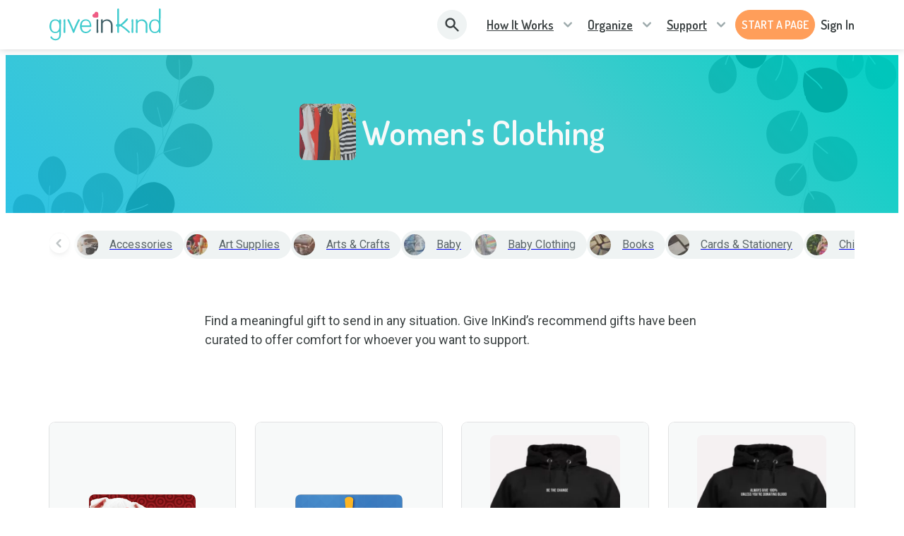

--- FILE ---
content_type: text/html; charset=utf-8
request_url: https://www.giveinkind.com/give/by/category/womensclothing
body_size: 54928
content:
<!DOCTYPE html><html lang="en" dir="ltr"><head><meta charSet="utf-8"/><meta http-equiv="X-UA-Compatible" content="IE=edge"/><meta name="viewport" content="width=device-width, initial-scale=1.0"/><meta name="HandheldFriendly" content="True"/><meta name="referrer" content="no-referrer-when-downgrade"/><meta name="application-name" content="GiveInKind"/><meta name="msapplication-TileColor" content="#ffffff"/><meta name="msapplication-TileImage" content="/core/img/favicon.ico/ms-icon-144x144.png"/><meta name="theme-color" content="#ffffff"/><link rel="icon" type="image/png" sizes="192x192" href="/core/img/favicon.ico/android-icon-192x192.png"/><link rel="icon" type="image/png" sizes="32x32" href="/core/img/favicon.ico/favicon-32x32.png"/><link rel="icon" type="image/png" sizes="96x96" href="/core/img/favicon.ico/favicon-96x96.png"/><link rel="icon" type="image/png" sizes="16x16" href="/core/img/favicon.ico/favicon-16x16.png"/><link rel="shortcut icon" href="/core/img/favicon.ico/favicon.ico" type="image/png"/><link rel="apple-touch-icon" sizes="57x57" href="/core/img/favicon.ico/apple-icon-57x57.png"/><link rel="apple-touch-icon" sizes="60x60" href="/core/img/favicon.ico/apple-icon-60x60.png"/><link rel="apple-touch-icon" sizes="72x72" href="/core/img/favicon.ico/apple-icon-72x72.png"/><link rel="apple-touch-icon" sizes="76x76" href="/core/img/favicon.ico/apple-icon-76x76.png"/><link rel="apple-touch-icon" sizes="114x114" href="/core/img/favicon.ico/apple-icon-114x114.png"/><link rel="apple-touch-icon" sizes="120x120" href="/core/img/favicon.ico/apple-icon-120x120.png"/><link rel="apple-touch-icon" sizes="144x144" href="/core/img/favicon.ico/apple-icon-144x144.png"/><link rel="apple-touch-icon" sizes="152x152" href="/core/img/favicon.ico/apple-icon-152x152.png"/><link rel="apple-touch-icon" sizes="180x180" href="/core/img/favicon.ico/apple-icon-180x180.png"/><meta property="fb:app_id" content="928334690612401"/><meta property="og:locale" content="en_US"/><meta property="og:type" content="website"/><meta property="og:title" content="Give InKind | Connecting People During Times of Need"/><meta property="og:description" content="Set up a Give InKind Page to coordinate support from anywhere. Create a Care Calendar, add items to your Wishlist and connect your Crowdfunding - all for free."/><meta property="og:site_name" content="Give InKind"/><meta name="twitter:card" content="summary_large_image"/><meta name="twitter:site" content="@giveinkind"/><meta name="twitter:description" content="Set up a Give InKind Page to coordinate support from anywhere. Create a Care Calendar, add items to your Wishlist and connect your Crowdfunding - all for free."/><meta name="twitter:title" content="Give InKind | Connecting People During Times of Need"/><meta property="twitter:image" content="https://www.giveinkind.com/homepage/img/inkind-og-image.png"/><link rel="canonical" href="https://www.giveinkind.com/give/by/category/womensclothing"/><meta property="og:url" content="https://www.giveinkind.com/give/by/category/womensclothing"/><meta property="og:image" content="https://www.giveinkind.com/homepage/img/inkind-og-image.png"/><meta property="og:image:secure_url" content="https://www.giveinkind.com/homepage/img/inkind-og-image.png"/><meta property="og:image:width" content="1200"/><meta property="og:image:height" content="627"/><meta property="og:updated_time" content="2026-01-21T08:59:17.810Z"/><meta name="description" content="Set up a Give InKind Page to coordinate support from anywhere. Create a Care Calendar, add items to your Wishlist and connect your Crowdfunding - all for free."/><meta name="google-site-verification" content="unNxLIkepWvtFGqu2rS2CiEbycOYCuO3fnXkRBfdDr8"/><meta name="google-site-verification" content="2KItrsMNSrdSLAtckuqZmZ7CNHdW5MG4KvqVD5jqXuI"/><script src="https://apis.google.com/js/platform.js" async="" defer=""></script><link rel="preconnect" href="https://dev.visualwebsiteoptimizer.com"/><script type="text/javascript" id="vwoCode" strategy="beforeInteractive">
          window._vwo_code || (function() {
          var account_id=744479,
          version=2.1,
          settings_tolerance=2000,
          hide_element='body',
          hide_element_style = 'opacity:0 !important;filter:alpha(opacity=0) !important;background:none !important;transition:none !important;',
          /* DO NOT EDIT BELOW THIS LINE */
          f=false,w=window,d=document,v=d.querySelector('#vwoCode'),cK='_vwo_'+account_id+'_settings',cc={};try{var c=JSON.parse(localStorage.getItem('_vwo_'+account_id+'_config'));cc=c&&typeof c==='object'?c:{}}catch(e){}var stT=cc.stT==='session'?w.sessionStorage:w.localStorage;code={nonce:v&&v.nonce,use_existing_jquery:function(){return typeof use_existing_jquery!=='undefined'?use_existing_jquery:undefined},library_tolerance:function(){return typeof library_tolerance!=='undefined'?library_tolerance:undefined},settings_tolerance:function(){return cc.sT||settings_tolerance},hide_element_style:function(){return'{'+(cc.hES||hide_element_style)+'}'},hide_element:function(){if(performance.getEntriesByName('first-contentful-paint')[0]){return''}return typeof cc.hE==='string'?cc.hE:hide_element},getVersion:function(){return version},finish:function(e){if(!f){f=true;var t=d.getElementById('_vis_opt_path_hides');if(t)t.parentNode.removeChild(t);if(e)(new Image).src='https://dev.visualwebsiteoptimizer.com/ee.gif?a='+account_id+e}},finished:function(){return f},addScript:function(e){var t=d.createElement('script');t.type='text/javascript';if(e.src){t.src=e.src}else{t.text=e.text}v&&t.setAttribute('nonce',v.nonce);d.getElementsByTagName('head')[0].appendChild(t)},load:function(e,t){var n=this.getSettings(),i=d.createElement('script'),r=this;t=t||{};if(n){i.textContent=n;d.getElementsByTagName('head')[0].appendChild(i);if(!w.VWO||VWO.caE){stT.removeItem(cK);r.load(e)}}else{var o=new XMLHttpRequest;o.open('GET',e,true);o.withCredentials=!t.dSC;o.responseType=t.responseType||'text';o.onload=function(){if(t.onloadCb){return t.onloadCb(o,e)}if(o.status===200||o.status===304){w._vwo_code.addScript({text:o.responseText})}else{w._vwo_code.finish('&e=loading_failure:'+e)}};o.onerror=function(){if(t.onerrorCb){return t.onerrorCb(e)}w._vwo_code.finish('&e=loading_failure:'+e)};o.send()}},getSettings:function(){try{var e=stT.getItem(cK);if(!e){return}e=JSON.parse(e);if(Date.now()>e.e){stT.removeItem(cK);return}return e.s}catch(e){return}},init:function(){if(d.URL.indexOf('__vwo_disable__')>-1)return;var e=this.settings_tolerance();w._vwo_settings_timer=setTimeout(function(){w._vwo_code.finish();stT.removeItem(cK)},e);var t;if(this.hide_element()!=='body'){t=d.createElement('style');var n=this.hide_element(),i=n?n+this.hide_element_style():'',r=d.getElementsByTagName('head')[0];t.setAttribute('id','_vis_opt_path_hides');v&&t.setAttribute('nonce',v.nonce);t.setAttribute('type','text/css');if(t.styleSheet)t.styleSheet.cssText=i;else t.appendChild(d.createTextNode(i));r.appendChild(t)}else{t=d.getElementsByTagName('head')[0];var i=d.createElement('div');i.style.cssText='z-index: 2147483647 !important;position: fixed !important;left: 0 !important;top: 0 !important;width: 100% !important;height: 100% !important;background: white !important;display: block !important;';i.setAttribute('id','_vis_opt_path_hides');i.classList.add('_vis_hide_layer');t.parentNode.insertBefore(i,t.nextSibling)}var o=window._vis_opt_url||d.URL,s='https://dev.visualwebsiteoptimizer.com/j.php?a='+account_id+'&u='+encodeURIComponent(o)+'&vn='+version;if(w.location.search.indexOf('_vwo_xhr')!==-1){this.addScript({src:s})}else{this.load(s+'&x=true')}}};w._vwo_code=code;code.init();})();(function(){var i=window;function t(){if(i._vwo_code){var e=t.hidingStyle=document.getElementById('_vis_opt_path_hides')||t.hidingStyle;if(!i._vwo_code.finished()&&!_vwo_code.libExecuted&&(!i.VWO||!VWO.dNR)){if(!document.getElementById('_vis_opt_path_hides')){document.getElementsByTagName('head')[0].appendChild(e)}requestAnimationFrame(t)}}}t()})();
        </script><title>Women&#x27;s Clothing - Give InKind</title><meta name="next-head-count" content="48"/><link href="/legacy/tippy.css" rel="stylesheet" type="text/css"/><link href="/legacy/fonts.css" rel="stylesheet" type="text/css"/><link href="/legacy/inline-fieldsets.css" rel="stylesheet" type="text/css"/><link href="/legacy/prod.css" rel="stylesheet" type="text/css"/><link rel="preconnect" href="https://dev.visualwebsiteoptimizer.com"/><link rel="preconnect" href="https://fonts.gstatic.com" crossorigin /><link rel="preload" href="/_next/static/css/ae519352e46eed1e.css?dpl=dpl_7emhTGNd33x3JrbAQFetwEE9DMbz" as="style"/><link rel="stylesheet" href="/_next/static/css/ae519352e46eed1e.css?dpl=dpl_7emhTGNd33x3JrbAQFetwEE9DMbz" data-n-g=""/><noscript data-n-css=""></noscript><script defer="" nomodule="" src="/_next/static/chunks/polyfills-78c92fac7aa8fdd8.js?dpl=dpl_7emhTGNd33x3JrbAQFetwEE9DMbz"></script><script src="/unsupported-browser-check.js" defer="" data-nscript="beforeInteractive"></script><script src="/impact-radius.js" defer="" data-nscript="beforeInteractive"></script><script src="/bacon.js" defer="" data-nscript="beforeInteractive"></script><script id="wolfe-link-script" async="" defer="" src="https://card-link.wolfe.com/script.js" data-nscript="beforeInteractive"></script><script async="" defer="" src="https://connect.facebook.net/en_US/sdk.js#version=v23.0&amp;appId=928334690612401&amp;xfbml=true&amp;autoLogAppEvents=true" data-nscript="beforeInteractive"></script><script defer="" src="/_next/static/chunks/7626-2f09413a79fa46e6.js?dpl=dpl_7emhTGNd33x3JrbAQFetwEE9DMbz"></script><script defer="" src="/_next/static/chunks/1060.3be584019d23410b.js?dpl=dpl_7emhTGNd33x3JrbAQFetwEE9DMbz"></script><script src="/_next/static/chunks/webpack-ed527d7dfbe8ca8e.js?dpl=dpl_7emhTGNd33x3JrbAQFetwEE9DMbz" defer=""></script><script src="/_next/static/chunks/framework-07acf93033623a0a.js?dpl=dpl_7emhTGNd33x3JrbAQFetwEE9DMbz" defer=""></script><script src="/_next/static/chunks/main-acc6cc9ebc458391.js?dpl=dpl_7emhTGNd33x3JrbAQFetwEE9DMbz" defer=""></script><script src="/_next/static/chunks/pages/_app-0ae907143401ff66.js?dpl=dpl_7emhTGNd33x3JrbAQFetwEE9DMbz" defer=""></script><script src="/_next/static/chunks/8073-379b9e4da7ff57ac.js?dpl=dpl_7emhTGNd33x3JrbAQFetwEE9DMbz" defer=""></script><script src="/_next/static/chunks/5480-b29fcd5724cb9e2d.js?dpl=dpl_7emhTGNd33x3JrbAQFetwEE9DMbz" defer=""></script><script src="/_next/static/chunks/2756-e17fa6887b236c72.js?dpl=dpl_7emhTGNd33x3JrbAQFetwEE9DMbz" defer=""></script><script src="/_next/static/chunks/5430-9c48f35c77c1c909.js?dpl=dpl_7emhTGNd33x3JrbAQFetwEE9DMbz" defer=""></script><script src="/_next/static/chunks/818-b845903cb9a4a8ec.js?dpl=dpl_7emhTGNd33x3JrbAQFetwEE9DMbz" defer=""></script><script src="/_next/static/chunks/1907-68d7a1bab52dd879.js?dpl=dpl_7emhTGNd33x3JrbAQFetwEE9DMbz" defer=""></script><script src="/_next/static/chunks/pages/give/%5B%5B...slug%5D%5D-4fee6d237beeb138.js?dpl=dpl_7emhTGNd33x3JrbAQFetwEE9DMbz" defer=""></script><script src="/_next/static/qkND3CVwc1QXb5sovgffI/_buildManifest.js?dpl=dpl_7emhTGNd33x3JrbAQFetwEE9DMbz" defer=""></script><script src="/_next/static/qkND3CVwc1QXb5sovgffI/_ssgManifest.js?dpl=dpl_7emhTGNd33x3JrbAQFetwEE9DMbz" defer=""></script><style data-href="https://fonts.googleapis.com/css?family=Roboto:300,400,500,600,700,800">@font-face{font-family:'Roboto';font-style:normal;font-weight:300;font-stretch:normal;src:url(https://fonts.gstatic.com/l/font?kit=KFOMCnqEu92Fr1ME7kSn66aGLdTylUAMQXC89YmC2DPNWuaabVmUiAw&skey=a0a0114a1dcab3ac&v=v50) format('woff')}@font-face{font-family:'Roboto';font-style:normal;font-weight:400;font-stretch:normal;src:url(https://fonts.gstatic.com/l/font?kit=KFOMCnqEu92Fr1ME7kSn66aGLdTylUAMQXC89YmC2DPNWubEbVmUiAw&skey=a0a0114a1dcab3ac&v=v50) format('woff')}@font-face{font-family:'Roboto';font-style:normal;font-weight:500;font-stretch:normal;src:url(https://fonts.gstatic.com/l/font?kit=KFOMCnqEu92Fr1ME7kSn66aGLdTylUAMQXC89YmC2DPNWub2bVmUiAw&skey=a0a0114a1dcab3ac&v=v50) format('woff')}@font-face{font-family:'Roboto';font-style:normal;font-weight:600;font-stretch:normal;src:url(https://fonts.gstatic.com/l/font?kit=KFOMCnqEu92Fr1ME7kSn66aGLdTylUAMQXC89YmC2DPNWuYaalmUiAw&skey=a0a0114a1dcab3ac&v=v50) format('woff')}@font-face{font-family:'Roboto';font-style:normal;font-weight:700;font-stretch:normal;src:url(https://fonts.gstatic.com/l/font?kit=KFOMCnqEu92Fr1ME7kSn66aGLdTylUAMQXC89YmC2DPNWuYjalmUiAw&skey=a0a0114a1dcab3ac&v=v50) format('woff')}@font-face{font-family:'Roboto';font-style:normal;font-weight:800;font-stretch:normal;src:url(https://fonts.gstatic.com/l/font?kit=KFOMCnqEu92Fr1ME7kSn66aGLdTylUAMQXC89YmC2DPNWuZEalmUiAw&skey=a0a0114a1dcab3ac&v=v50) format('woff')}@font-face{font-family:'Roboto';font-style:normal;font-weight:300;font-stretch:100%;src:url(https://fonts.gstatic.com/s/roboto/v50/KFO7CnqEu92Fr1ME7kSn66aGLdTylUAMa3GUBHMdazTgWw.woff2) format('woff2');unicode-range:U+0460-052F,U+1C80-1C8A,U+20B4,U+2DE0-2DFF,U+A640-A69F,U+FE2E-FE2F}@font-face{font-family:'Roboto';font-style:normal;font-weight:300;font-stretch:100%;src:url(https://fonts.gstatic.com/s/roboto/v50/KFO7CnqEu92Fr1ME7kSn66aGLdTylUAMa3iUBHMdazTgWw.woff2) format('woff2');unicode-range:U+0301,U+0400-045F,U+0490-0491,U+04B0-04B1,U+2116}@font-face{font-family:'Roboto';font-style:normal;font-weight:300;font-stretch:100%;src:url(https://fonts.gstatic.com/s/roboto/v50/KFO7CnqEu92Fr1ME7kSn66aGLdTylUAMa3CUBHMdazTgWw.woff2) format('woff2');unicode-range:U+1F00-1FFF}@font-face{font-family:'Roboto';font-style:normal;font-weight:300;font-stretch:100%;src:url(https://fonts.gstatic.com/s/roboto/v50/KFO7CnqEu92Fr1ME7kSn66aGLdTylUAMa3-UBHMdazTgWw.woff2) format('woff2');unicode-range:U+0370-0377,U+037A-037F,U+0384-038A,U+038C,U+038E-03A1,U+03A3-03FF}@font-face{font-family:'Roboto';font-style:normal;font-weight:300;font-stretch:100%;src:url(https://fonts.gstatic.com/s/roboto/v50/KFO7CnqEu92Fr1ME7kSn66aGLdTylUAMawCUBHMdazTgWw.woff2) format('woff2');unicode-range:U+0302-0303,U+0305,U+0307-0308,U+0310,U+0312,U+0315,U+031A,U+0326-0327,U+032C,U+032F-0330,U+0332-0333,U+0338,U+033A,U+0346,U+034D,U+0391-03A1,U+03A3-03A9,U+03B1-03C9,U+03D1,U+03D5-03D6,U+03F0-03F1,U+03F4-03F5,U+2016-2017,U+2034-2038,U+203C,U+2040,U+2043,U+2047,U+2050,U+2057,U+205F,U+2070-2071,U+2074-208E,U+2090-209C,U+20D0-20DC,U+20E1,U+20E5-20EF,U+2100-2112,U+2114-2115,U+2117-2121,U+2123-214F,U+2190,U+2192,U+2194-21AE,U+21B0-21E5,U+21F1-21F2,U+21F4-2211,U+2213-2214,U+2216-22FF,U+2308-230B,U+2310,U+2319,U+231C-2321,U+2336-237A,U+237C,U+2395,U+239B-23B7,U+23D0,U+23DC-23E1,U+2474-2475,U+25AF,U+25B3,U+25B7,U+25BD,U+25C1,U+25CA,U+25CC,U+25FB,U+266D-266F,U+27C0-27FF,U+2900-2AFF,U+2B0E-2B11,U+2B30-2B4C,U+2BFE,U+3030,U+FF5B,U+FF5D,U+1D400-1D7FF,U+1EE00-1EEFF}@font-face{font-family:'Roboto';font-style:normal;font-weight:300;font-stretch:100%;src:url(https://fonts.gstatic.com/s/roboto/v50/KFO7CnqEu92Fr1ME7kSn66aGLdTylUAMaxKUBHMdazTgWw.woff2) format('woff2');unicode-range:U+0001-000C,U+000E-001F,U+007F-009F,U+20DD-20E0,U+20E2-20E4,U+2150-218F,U+2190,U+2192,U+2194-2199,U+21AF,U+21E6-21F0,U+21F3,U+2218-2219,U+2299,U+22C4-22C6,U+2300-243F,U+2440-244A,U+2460-24FF,U+25A0-27BF,U+2800-28FF,U+2921-2922,U+2981,U+29BF,U+29EB,U+2B00-2BFF,U+4DC0-4DFF,U+FFF9-FFFB,U+10140-1018E,U+10190-1019C,U+101A0,U+101D0-101FD,U+102E0-102FB,U+10E60-10E7E,U+1D2C0-1D2D3,U+1D2E0-1D37F,U+1F000-1F0FF,U+1F100-1F1AD,U+1F1E6-1F1FF,U+1F30D-1F30F,U+1F315,U+1F31C,U+1F31E,U+1F320-1F32C,U+1F336,U+1F378,U+1F37D,U+1F382,U+1F393-1F39F,U+1F3A7-1F3A8,U+1F3AC-1F3AF,U+1F3C2,U+1F3C4-1F3C6,U+1F3CA-1F3CE,U+1F3D4-1F3E0,U+1F3ED,U+1F3F1-1F3F3,U+1F3F5-1F3F7,U+1F408,U+1F415,U+1F41F,U+1F426,U+1F43F,U+1F441-1F442,U+1F444,U+1F446-1F449,U+1F44C-1F44E,U+1F453,U+1F46A,U+1F47D,U+1F4A3,U+1F4B0,U+1F4B3,U+1F4B9,U+1F4BB,U+1F4BF,U+1F4C8-1F4CB,U+1F4D6,U+1F4DA,U+1F4DF,U+1F4E3-1F4E6,U+1F4EA-1F4ED,U+1F4F7,U+1F4F9-1F4FB,U+1F4FD-1F4FE,U+1F503,U+1F507-1F50B,U+1F50D,U+1F512-1F513,U+1F53E-1F54A,U+1F54F-1F5FA,U+1F610,U+1F650-1F67F,U+1F687,U+1F68D,U+1F691,U+1F694,U+1F698,U+1F6AD,U+1F6B2,U+1F6B9-1F6BA,U+1F6BC,U+1F6C6-1F6CF,U+1F6D3-1F6D7,U+1F6E0-1F6EA,U+1F6F0-1F6F3,U+1F6F7-1F6FC,U+1F700-1F7FF,U+1F800-1F80B,U+1F810-1F847,U+1F850-1F859,U+1F860-1F887,U+1F890-1F8AD,U+1F8B0-1F8BB,U+1F8C0-1F8C1,U+1F900-1F90B,U+1F93B,U+1F946,U+1F984,U+1F996,U+1F9E9,U+1FA00-1FA6F,U+1FA70-1FA7C,U+1FA80-1FA89,U+1FA8F-1FAC6,U+1FACE-1FADC,U+1FADF-1FAE9,U+1FAF0-1FAF8,U+1FB00-1FBFF}@font-face{font-family:'Roboto';font-style:normal;font-weight:300;font-stretch:100%;src:url(https://fonts.gstatic.com/s/roboto/v50/KFO7CnqEu92Fr1ME7kSn66aGLdTylUAMa3OUBHMdazTgWw.woff2) format('woff2');unicode-range:U+0102-0103,U+0110-0111,U+0128-0129,U+0168-0169,U+01A0-01A1,U+01AF-01B0,U+0300-0301,U+0303-0304,U+0308-0309,U+0323,U+0329,U+1EA0-1EF9,U+20AB}@font-face{font-family:'Roboto';font-style:normal;font-weight:300;font-stretch:100%;src:url(https://fonts.gstatic.com/s/roboto/v50/KFO7CnqEu92Fr1ME7kSn66aGLdTylUAMa3KUBHMdazTgWw.woff2) format('woff2');unicode-range:U+0100-02BA,U+02BD-02C5,U+02C7-02CC,U+02CE-02D7,U+02DD-02FF,U+0304,U+0308,U+0329,U+1D00-1DBF,U+1E00-1E9F,U+1EF2-1EFF,U+2020,U+20A0-20AB,U+20AD-20C0,U+2113,U+2C60-2C7F,U+A720-A7FF}@font-face{font-family:'Roboto';font-style:normal;font-weight:300;font-stretch:100%;src:url(https://fonts.gstatic.com/s/roboto/v50/KFO7CnqEu92Fr1ME7kSn66aGLdTylUAMa3yUBHMdazQ.woff2) format('woff2');unicode-range:U+0000-00FF,U+0131,U+0152-0153,U+02BB-02BC,U+02C6,U+02DA,U+02DC,U+0304,U+0308,U+0329,U+2000-206F,U+20AC,U+2122,U+2191,U+2193,U+2212,U+2215,U+FEFF,U+FFFD}@font-face{font-family:'Roboto';font-style:normal;font-weight:400;font-stretch:100%;src:url(https://fonts.gstatic.com/s/roboto/v50/KFO7CnqEu92Fr1ME7kSn66aGLdTylUAMa3GUBHMdazTgWw.woff2) format('woff2');unicode-range:U+0460-052F,U+1C80-1C8A,U+20B4,U+2DE0-2DFF,U+A640-A69F,U+FE2E-FE2F}@font-face{font-family:'Roboto';font-style:normal;font-weight:400;font-stretch:100%;src:url(https://fonts.gstatic.com/s/roboto/v50/KFO7CnqEu92Fr1ME7kSn66aGLdTylUAMa3iUBHMdazTgWw.woff2) format('woff2');unicode-range:U+0301,U+0400-045F,U+0490-0491,U+04B0-04B1,U+2116}@font-face{font-family:'Roboto';font-style:normal;font-weight:400;font-stretch:100%;src:url(https://fonts.gstatic.com/s/roboto/v50/KFO7CnqEu92Fr1ME7kSn66aGLdTylUAMa3CUBHMdazTgWw.woff2) format('woff2');unicode-range:U+1F00-1FFF}@font-face{font-family:'Roboto';font-style:normal;font-weight:400;font-stretch:100%;src:url(https://fonts.gstatic.com/s/roboto/v50/KFO7CnqEu92Fr1ME7kSn66aGLdTylUAMa3-UBHMdazTgWw.woff2) format('woff2');unicode-range:U+0370-0377,U+037A-037F,U+0384-038A,U+038C,U+038E-03A1,U+03A3-03FF}@font-face{font-family:'Roboto';font-style:normal;font-weight:400;font-stretch:100%;src:url(https://fonts.gstatic.com/s/roboto/v50/KFO7CnqEu92Fr1ME7kSn66aGLdTylUAMawCUBHMdazTgWw.woff2) format('woff2');unicode-range:U+0302-0303,U+0305,U+0307-0308,U+0310,U+0312,U+0315,U+031A,U+0326-0327,U+032C,U+032F-0330,U+0332-0333,U+0338,U+033A,U+0346,U+034D,U+0391-03A1,U+03A3-03A9,U+03B1-03C9,U+03D1,U+03D5-03D6,U+03F0-03F1,U+03F4-03F5,U+2016-2017,U+2034-2038,U+203C,U+2040,U+2043,U+2047,U+2050,U+2057,U+205F,U+2070-2071,U+2074-208E,U+2090-209C,U+20D0-20DC,U+20E1,U+20E5-20EF,U+2100-2112,U+2114-2115,U+2117-2121,U+2123-214F,U+2190,U+2192,U+2194-21AE,U+21B0-21E5,U+21F1-21F2,U+21F4-2211,U+2213-2214,U+2216-22FF,U+2308-230B,U+2310,U+2319,U+231C-2321,U+2336-237A,U+237C,U+2395,U+239B-23B7,U+23D0,U+23DC-23E1,U+2474-2475,U+25AF,U+25B3,U+25B7,U+25BD,U+25C1,U+25CA,U+25CC,U+25FB,U+266D-266F,U+27C0-27FF,U+2900-2AFF,U+2B0E-2B11,U+2B30-2B4C,U+2BFE,U+3030,U+FF5B,U+FF5D,U+1D400-1D7FF,U+1EE00-1EEFF}@font-face{font-family:'Roboto';font-style:normal;font-weight:400;font-stretch:100%;src:url(https://fonts.gstatic.com/s/roboto/v50/KFO7CnqEu92Fr1ME7kSn66aGLdTylUAMaxKUBHMdazTgWw.woff2) format('woff2');unicode-range:U+0001-000C,U+000E-001F,U+007F-009F,U+20DD-20E0,U+20E2-20E4,U+2150-218F,U+2190,U+2192,U+2194-2199,U+21AF,U+21E6-21F0,U+21F3,U+2218-2219,U+2299,U+22C4-22C6,U+2300-243F,U+2440-244A,U+2460-24FF,U+25A0-27BF,U+2800-28FF,U+2921-2922,U+2981,U+29BF,U+29EB,U+2B00-2BFF,U+4DC0-4DFF,U+FFF9-FFFB,U+10140-1018E,U+10190-1019C,U+101A0,U+101D0-101FD,U+102E0-102FB,U+10E60-10E7E,U+1D2C0-1D2D3,U+1D2E0-1D37F,U+1F000-1F0FF,U+1F100-1F1AD,U+1F1E6-1F1FF,U+1F30D-1F30F,U+1F315,U+1F31C,U+1F31E,U+1F320-1F32C,U+1F336,U+1F378,U+1F37D,U+1F382,U+1F393-1F39F,U+1F3A7-1F3A8,U+1F3AC-1F3AF,U+1F3C2,U+1F3C4-1F3C6,U+1F3CA-1F3CE,U+1F3D4-1F3E0,U+1F3ED,U+1F3F1-1F3F3,U+1F3F5-1F3F7,U+1F408,U+1F415,U+1F41F,U+1F426,U+1F43F,U+1F441-1F442,U+1F444,U+1F446-1F449,U+1F44C-1F44E,U+1F453,U+1F46A,U+1F47D,U+1F4A3,U+1F4B0,U+1F4B3,U+1F4B9,U+1F4BB,U+1F4BF,U+1F4C8-1F4CB,U+1F4D6,U+1F4DA,U+1F4DF,U+1F4E3-1F4E6,U+1F4EA-1F4ED,U+1F4F7,U+1F4F9-1F4FB,U+1F4FD-1F4FE,U+1F503,U+1F507-1F50B,U+1F50D,U+1F512-1F513,U+1F53E-1F54A,U+1F54F-1F5FA,U+1F610,U+1F650-1F67F,U+1F687,U+1F68D,U+1F691,U+1F694,U+1F698,U+1F6AD,U+1F6B2,U+1F6B9-1F6BA,U+1F6BC,U+1F6C6-1F6CF,U+1F6D3-1F6D7,U+1F6E0-1F6EA,U+1F6F0-1F6F3,U+1F6F7-1F6FC,U+1F700-1F7FF,U+1F800-1F80B,U+1F810-1F847,U+1F850-1F859,U+1F860-1F887,U+1F890-1F8AD,U+1F8B0-1F8BB,U+1F8C0-1F8C1,U+1F900-1F90B,U+1F93B,U+1F946,U+1F984,U+1F996,U+1F9E9,U+1FA00-1FA6F,U+1FA70-1FA7C,U+1FA80-1FA89,U+1FA8F-1FAC6,U+1FACE-1FADC,U+1FADF-1FAE9,U+1FAF0-1FAF8,U+1FB00-1FBFF}@font-face{font-family:'Roboto';font-style:normal;font-weight:400;font-stretch:100%;src:url(https://fonts.gstatic.com/s/roboto/v50/KFO7CnqEu92Fr1ME7kSn66aGLdTylUAMa3OUBHMdazTgWw.woff2) format('woff2');unicode-range:U+0102-0103,U+0110-0111,U+0128-0129,U+0168-0169,U+01A0-01A1,U+01AF-01B0,U+0300-0301,U+0303-0304,U+0308-0309,U+0323,U+0329,U+1EA0-1EF9,U+20AB}@font-face{font-family:'Roboto';font-style:normal;font-weight:400;font-stretch:100%;src:url(https://fonts.gstatic.com/s/roboto/v50/KFO7CnqEu92Fr1ME7kSn66aGLdTylUAMa3KUBHMdazTgWw.woff2) format('woff2');unicode-range:U+0100-02BA,U+02BD-02C5,U+02C7-02CC,U+02CE-02D7,U+02DD-02FF,U+0304,U+0308,U+0329,U+1D00-1DBF,U+1E00-1E9F,U+1EF2-1EFF,U+2020,U+20A0-20AB,U+20AD-20C0,U+2113,U+2C60-2C7F,U+A720-A7FF}@font-face{font-family:'Roboto';font-style:normal;font-weight:400;font-stretch:100%;src:url(https://fonts.gstatic.com/s/roboto/v50/KFO7CnqEu92Fr1ME7kSn66aGLdTylUAMa3yUBHMdazQ.woff2) format('woff2');unicode-range:U+0000-00FF,U+0131,U+0152-0153,U+02BB-02BC,U+02C6,U+02DA,U+02DC,U+0304,U+0308,U+0329,U+2000-206F,U+20AC,U+2122,U+2191,U+2193,U+2212,U+2215,U+FEFF,U+FFFD}@font-face{font-family:'Roboto';font-style:normal;font-weight:500;font-stretch:100%;src:url(https://fonts.gstatic.com/s/roboto/v50/KFO7CnqEu92Fr1ME7kSn66aGLdTylUAMa3GUBHMdazTgWw.woff2) format('woff2');unicode-range:U+0460-052F,U+1C80-1C8A,U+20B4,U+2DE0-2DFF,U+A640-A69F,U+FE2E-FE2F}@font-face{font-family:'Roboto';font-style:normal;font-weight:500;font-stretch:100%;src:url(https://fonts.gstatic.com/s/roboto/v50/KFO7CnqEu92Fr1ME7kSn66aGLdTylUAMa3iUBHMdazTgWw.woff2) format('woff2');unicode-range:U+0301,U+0400-045F,U+0490-0491,U+04B0-04B1,U+2116}@font-face{font-family:'Roboto';font-style:normal;font-weight:500;font-stretch:100%;src:url(https://fonts.gstatic.com/s/roboto/v50/KFO7CnqEu92Fr1ME7kSn66aGLdTylUAMa3CUBHMdazTgWw.woff2) format('woff2');unicode-range:U+1F00-1FFF}@font-face{font-family:'Roboto';font-style:normal;font-weight:500;font-stretch:100%;src:url(https://fonts.gstatic.com/s/roboto/v50/KFO7CnqEu92Fr1ME7kSn66aGLdTylUAMa3-UBHMdazTgWw.woff2) format('woff2');unicode-range:U+0370-0377,U+037A-037F,U+0384-038A,U+038C,U+038E-03A1,U+03A3-03FF}@font-face{font-family:'Roboto';font-style:normal;font-weight:500;font-stretch:100%;src:url(https://fonts.gstatic.com/s/roboto/v50/KFO7CnqEu92Fr1ME7kSn66aGLdTylUAMawCUBHMdazTgWw.woff2) format('woff2');unicode-range:U+0302-0303,U+0305,U+0307-0308,U+0310,U+0312,U+0315,U+031A,U+0326-0327,U+032C,U+032F-0330,U+0332-0333,U+0338,U+033A,U+0346,U+034D,U+0391-03A1,U+03A3-03A9,U+03B1-03C9,U+03D1,U+03D5-03D6,U+03F0-03F1,U+03F4-03F5,U+2016-2017,U+2034-2038,U+203C,U+2040,U+2043,U+2047,U+2050,U+2057,U+205F,U+2070-2071,U+2074-208E,U+2090-209C,U+20D0-20DC,U+20E1,U+20E5-20EF,U+2100-2112,U+2114-2115,U+2117-2121,U+2123-214F,U+2190,U+2192,U+2194-21AE,U+21B0-21E5,U+21F1-21F2,U+21F4-2211,U+2213-2214,U+2216-22FF,U+2308-230B,U+2310,U+2319,U+231C-2321,U+2336-237A,U+237C,U+2395,U+239B-23B7,U+23D0,U+23DC-23E1,U+2474-2475,U+25AF,U+25B3,U+25B7,U+25BD,U+25C1,U+25CA,U+25CC,U+25FB,U+266D-266F,U+27C0-27FF,U+2900-2AFF,U+2B0E-2B11,U+2B30-2B4C,U+2BFE,U+3030,U+FF5B,U+FF5D,U+1D400-1D7FF,U+1EE00-1EEFF}@font-face{font-family:'Roboto';font-style:normal;font-weight:500;font-stretch:100%;src:url(https://fonts.gstatic.com/s/roboto/v50/KFO7CnqEu92Fr1ME7kSn66aGLdTylUAMaxKUBHMdazTgWw.woff2) format('woff2');unicode-range:U+0001-000C,U+000E-001F,U+007F-009F,U+20DD-20E0,U+20E2-20E4,U+2150-218F,U+2190,U+2192,U+2194-2199,U+21AF,U+21E6-21F0,U+21F3,U+2218-2219,U+2299,U+22C4-22C6,U+2300-243F,U+2440-244A,U+2460-24FF,U+25A0-27BF,U+2800-28FF,U+2921-2922,U+2981,U+29BF,U+29EB,U+2B00-2BFF,U+4DC0-4DFF,U+FFF9-FFFB,U+10140-1018E,U+10190-1019C,U+101A0,U+101D0-101FD,U+102E0-102FB,U+10E60-10E7E,U+1D2C0-1D2D3,U+1D2E0-1D37F,U+1F000-1F0FF,U+1F100-1F1AD,U+1F1E6-1F1FF,U+1F30D-1F30F,U+1F315,U+1F31C,U+1F31E,U+1F320-1F32C,U+1F336,U+1F378,U+1F37D,U+1F382,U+1F393-1F39F,U+1F3A7-1F3A8,U+1F3AC-1F3AF,U+1F3C2,U+1F3C4-1F3C6,U+1F3CA-1F3CE,U+1F3D4-1F3E0,U+1F3ED,U+1F3F1-1F3F3,U+1F3F5-1F3F7,U+1F408,U+1F415,U+1F41F,U+1F426,U+1F43F,U+1F441-1F442,U+1F444,U+1F446-1F449,U+1F44C-1F44E,U+1F453,U+1F46A,U+1F47D,U+1F4A3,U+1F4B0,U+1F4B3,U+1F4B9,U+1F4BB,U+1F4BF,U+1F4C8-1F4CB,U+1F4D6,U+1F4DA,U+1F4DF,U+1F4E3-1F4E6,U+1F4EA-1F4ED,U+1F4F7,U+1F4F9-1F4FB,U+1F4FD-1F4FE,U+1F503,U+1F507-1F50B,U+1F50D,U+1F512-1F513,U+1F53E-1F54A,U+1F54F-1F5FA,U+1F610,U+1F650-1F67F,U+1F687,U+1F68D,U+1F691,U+1F694,U+1F698,U+1F6AD,U+1F6B2,U+1F6B9-1F6BA,U+1F6BC,U+1F6C6-1F6CF,U+1F6D3-1F6D7,U+1F6E0-1F6EA,U+1F6F0-1F6F3,U+1F6F7-1F6FC,U+1F700-1F7FF,U+1F800-1F80B,U+1F810-1F847,U+1F850-1F859,U+1F860-1F887,U+1F890-1F8AD,U+1F8B0-1F8BB,U+1F8C0-1F8C1,U+1F900-1F90B,U+1F93B,U+1F946,U+1F984,U+1F996,U+1F9E9,U+1FA00-1FA6F,U+1FA70-1FA7C,U+1FA80-1FA89,U+1FA8F-1FAC6,U+1FACE-1FADC,U+1FADF-1FAE9,U+1FAF0-1FAF8,U+1FB00-1FBFF}@font-face{font-family:'Roboto';font-style:normal;font-weight:500;font-stretch:100%;src:url(https://fonts.gstatic.com/s/roboto/v50/KFO7CnqEu92Fr1ME7kSn66aGLdTylUAMa3OUBHMdazTgWw.woff2) format('woff2');unicode-range:U+0102-0103,U+0110-0111,U+0128-0129,U+0168-0169,U+01A0-01A1,U+01AF-01B0,U+0300-0301,U+0303-0304,U+0308-0309,U+0323,U+0329,U+1EA0-1EF9,U+20AB}@font-face{font-family:'Roboto';font-style:normal;font-weight:500;font-stretch:100%;src:url(https://fonts.gstatic.com/s/roboto/v50/KFO7CnqEu92Fr1ME7kSn66aGLdTylUAMa3KUBHMdazTgWw.woff2) format('woff2');unicode-range:U+0100-02BA,U+02BD-02C5,U+02C7-02CC,U+02CE-02D7,U+02DD-02FF,U+0304,U+0308,U+0329,U+1D00-1DBF,U+1E00-1E9F,U+1EF2-1EFF,U+2020,U+20A0-20AB,U+20AD-20C0,U+2113,U+2C60-2C7F,U+A720-A7FF}@font-face{font-family:'Roboto';font-style:normal;font-weight:500;font-stretch:100%;src:url(https://fonts.gstatic.com/s/roboto/v50/KFO7CnqEu92Fr1ME7kSn66aGLdTylUAMa3yUBHMdazQ.woff2) format('woff2');unicode-range:U+0000-00FF,U+0131,U+0152-0153,U+02BB-02BC,U+02C6,U+02DA,U+02DC,U+0304,U+0308,U+0329,U+2000-206F,U+20AC,U+2122,U+2191,U+2193,U+2212,U+2215,U+FEFF,U+FFFD}@font-face{font-family:'Roboto';font-style:normal;font-weight:600;font-stretch:100%;src:url(https://fonts.gstatic.com/s/roboto/v50/KFO7CnqEu92Fr1ME7kSn66aGLdTylUAMa3GUBHMdazTgWw.woff2) format('woff2');unicode-range:U+0460-052F,U+1C80-1C8A,U+20B4,U+2DE0-2DFF,U+A640-A69F,U+FE2E-FE2F}@font-face{font-family:'Roboto';font-style:normal;font-weight:600;font-stretch:100%;src:url(https://fonts.gstatic.com/s/roboto/v50/KFO7CnqEu92Fr1ME7kSn66aGLdTylUAMa3iUBHMdazTgWw.woff2) format('woff2');unicode-range:U+0301,U+0400-045F,U+0490-0491,U+04B0-04B1,U+2116}@font-face{font-family:'Roboto';font-style:normal;font-weight:600;font-stretch:100%;src:url(https://fonts.gstatic.com/s/roboto/v50/KFO7CnqEu92Fr1ME7kSn66aGLdTylUAMa3CUBHMdazTgWw.woff2) format('woff2');unicode-range:U+1F00-1FFF}@font-face{font-family:'Roboto';font-style:normal;font-weight:600;font-stretch:100%;src:url(https://fonts.gstatic.com/s/roboto/v50/KFO7CnqEu92Fr1ME7kSn66aGLdTylUAMa3-UBHMdazTgWw.woff2) format('woff2');unicode-range:U+0370-0377,U+037A-037F,U+0384-038A,U+038C,U+038E-03A1,U+03A3-03FF}@font-face{font-family:'Roboto';font-style:normal;font-weight:600;font-stretch:100%;src:url(https://fonts.gstatic.com/s/roboto/v50/KFO7CnqEu92Fr1ME7kSn66aGLdTylUAMawCUBHMdazTgWw.woff2) format('woff2');unicode-range:U+0302-0303,U+0305,U+0307-0308,U+0310,U+0312,U+0315,U+031A,U+0326-0327,U+032C,U+032F-0330,U+0332-0333,U+0338,U+033A,U+0346,U+034D,U+0391-03A1,U+03A3-03A9,U+03B1-03C9,U+03D1,U+03D5-03D6,U+03F0-03F1,U+03F4-03F5,U+2016-2017,U+2034-2038,U+203C,U+2040,U+2043,U+2047,U+2050,U+2057,U+205F,U+2070-2071,U+2074-208E,U+2090-209C,U+20D0-20DC,U+20E1,U+20E5-20EF,U+2100-2112,U+2114-2115,U+2117-2121,U+2123-214F,U+2190,U+2192,U+2194-21AE,U+21B0-21E5,U+21F1-21F2,U+21F4-2211,U+2213-2214,U+2216-22FF,U+2308-230B,U+2310,U+2319,U+231C-2321,U+2336-237A,U+237C,U+2395,U+239B-23B7,U+23D0,U+23DC-23E1,U+2474-2475,U+25AF,U+25B3,U+25B7,U+25BD,U+25C1,U+25CA,U+25CC,U+25FB,U+266D-266F,U+27C0-27FF,U+2900-2AFF,U+2B0E-2B11,U+2B30-2B4C,U+2BFE,U+3030,U+FF5B,U+FF5D,U+1D400-1D7FF,U+1EE00-1EEFF}@font-face{font-family:'Roboto';font-style:normal;font-weight:600;font-stretch:100%;src:url(https://fonts.gstatic.com/s/roboto/v50/KFO7CnqEu92Fr1ME7kSn66aGLdTylUAMaxKUBHMdazTgWw.woff2) format('woff2');unicode-range:U+0001-000C,U+000E-001F,U+007F-009F,U+20DD-20E0,U+20E2-20E4,U+2150-218F,U+2190,U+2192,U+2194-2199,U+21AF,U+21E6-21F0,U+21F3,U+2218-2219,U+2299,U+22C4-22C6,U+2300-243F,U+2440-244A,U+2460-24FF,U+25A0-27BF,U+2800-28FF,U+2921-2922,U+2981,U+29BF,U+29EB,U+2B00-2BFF,U+4DC0-4DFF,U+FFF9-FFFB,U+10140-1018E,U+10190-1019C,U+101A0,U+101D0-101FD,U+102E0-102FB,U+10E60-10E7E,U+1D2C0-1D2D3,U+1D2E0-1D37F,U+1F000-1F0FF,U+1F100-1F1AD,U+1F1E6-1F1FF,U+1F30D-1F30F,U+1F315,U+1F31C,U+1F31E,U+1F320-1F32C,U+1F336,U+1F378,U+1F37D,U+1F382,U+1F393-1F39F,U+1F3A7-1F3A8,U+1F3AC-1F3AF,U+1F3C2,U+1F3C4-1F3C6,U+1F3CA-1F3CE,U+1F3D4-1F3E0,U+1F3ED,U+1F3F1-1F3F3,U+1F3F5-1F3F7,U+1F408,U+1F415,U+1F41F,U+1F426,U+1F43F,U+1F441-1F442,U+1F444,U+1F446-1F449,U+1F44C-1F44E,U+1F453,U+1F46A,U+1F47D,U+1F4A3,U+1F4B0,U+1F4B3,U+1F4B9,U+1F4BB,U+1F4BF,U+1F4C8-1F4CB,U+1F4D6,U+1F4DA,U+1F4DF,U+1F4E3-1F4E6,U+1F4EA-1F4ED,U+1F4F7,U+1F4F9-1F4FB,U+1F4FD-1F4FE,U+1F503,U+1F507-1F50B,U+1F50D,U+1F512-1F513,U+1F53E-1F54A,U+1F54F-1F5FA,U+1F610,U+1F650-1F67F,U+1F687,U+1F68D,U+1F691,U+1F694,U+1F698,U+1F6AD,U+1F6B2,U+1F6B9-1F6BA,U+1F6BC,U+1F6C6-1F6CF,U+1F6D3-1F6D7,U+1F6E0-1F6EA,U+1F6F0-1F6F3,U+1F6F7-1F6FC,U+1F700-1F7FF,U+1F800-1F80B,U+1F810-1F847,U+1F850-1F859,U+1F860-1F887,U+1F890-1F8AD,U+1F8B0-1F8BB,U+1F8C0-1F8C1,U+1F900-1F90B,U+1F93B,U+1F946,U+1F984,U+1F996,U+1F9E9,U+1FA00-1FA6F,U+1FA70-1FA7C,U+1FA80-1FA89,U+1FA8F-1FAC6,U+1FACE-1FADC,U+1FADF-1FAE9,U+1FAF0-1FAF8,U+1FB00-1FBFF}@font-face{font-family:'Roboto';font-style:normal;font-weight:600;font-stretch:100%;src:url(https://fonts.gstatic.com/s/roboto/v50/KFO7CnqEu92Fr1ME7kSn66aGLdTylUAMa3OUBHMdazTgWw.woff2) format('woff2');unicode-range:U+0102-0103,U+0110-0111,U+0128-0129,U+0168-0169,U+01A0-01A1,U+01AF-01B0,U+0300-0301,U+0303-0304,U+0308-0309,U+0323,U+0329,U+1EA0-1EF9,U+20AB}@font-face{font-family:'Roboto';font-style:normal;font-weight:600;font-stretch:100%;src:url(https://fonts.gstatic.com/s/roboto/v50/KFO7CnqEu92Fr1ME7kSn66aGLdTylUAMa3KUBHMdazTgWw.woff2) format('woff2');unicode-range:U+0100-02BA,U+02BD-02C5,U+02C7-02CC,U+02CE-02D7,U+02DD-02FF,U+0304,U+0308,U+0329,U+1D00-1DBF,U+1E00-1E9F,U+1EF2-1EFF,U+2020,U+20A0-20AB,U+20AD-20C0,U+2113,U+2C60-2C7F,U+A720-A7FF}@font-face{font-family:'Roboto';font-style:normal;font-weight:600;font-stretch:100%;src:url(https://fonts.gstatic.com/s/roboto/v50/KFO7CnqEu92Fr1ME7kSn66aGLdTylUAMa3yUBHMdazQ.woff2) format('woff2');unicode-range:U+0000-00FF,U+0131,U+0152-0153,U+02BB-02BC,U+02C6,U+02DA,U+02DC,U+0304,U+0308,U+0329,U+2000-206F,U+20AC,U+2122,U+2191,U+2193,U+2212,U+2215,U+FEFF,U+FFFD}@font-face{font-family:'Roboto';font-style:normal;font-weight:700;font-stretch:100%;src:url(https://fonts.gstatic.com/s/roboto/v50/KFO7CnqEu92Fr1ME7kSn66aGLdTylUAMa3GUBHMdazTgWw.woff2) format('woff2');unicode-range:U+0460-052F,U+1C80-1C8A,U+20B4,U+2DE0-2DFF,U+A640-A69F,U+FE2E-FE2F}@font-face{font-family:'Roboto';font-style:normal;font-weight:700;font-stretch:100%;src:url(https://fonts.gstatic.com/s/roboto/v50/KFO7CnqEu92Fr1ME7kSn66aGLdTylUAMa3iUBHMdazTgWw.woff2) format('woff2');unicode-range:U+0301,U+0400-045F,U+0490-0491,U+04B0-04B1,U+2116}@font-face{font-family:'Roboto';font-style:normal;font-weight:700;font-stretch:100%;src:url(https://fonts.gstatic.com/s/roboto/v50/KFO7CnqEu92Fr1ME7kSn66aGLdTylUAMa3CUBHMdazTgWw.woff2) format('woff2');unicode-range:U+1F00-1FFF}@font-face{font-family:'Roboto';font-style:normal;font-weight:700;font-stretch:100%;src:url(https://fonts.gstatic.com/s/roboto/v50/KFO7CnqEu92Fr1ME7kSn66aGLdTylUAMa3-UBHMdazTgWw.woff2) format('woff2');unicode-range:U+0370-0377,U+037A-037F,U+0384-038A,U+038C,U+038E-03A1,U+03A3-03FF}@font-face{font-family:'Roboto';font-style:normal;font-weight:700;font-stretch:100%;src:url(https://fonts.gstatic.com/s/roboto/v50/KFO7CnqEu92Fr1ME7kSn66aGLdTylUAMawCUBHMdazTgWw.woff2) format('woff2');unicode-range:U+0302-0303,U+0305,U+0307-0308,U+0310,U+0312,U+0315,U+031A,U+0326-0327,U+032C,U+032F-0330,U+0332-0333,U+0338,U+033A,U+0346,U+034D,U+0391-03A1,U+03A3-03A9,U+03B1-03C9,U+03D1,U+03D5-03D6,U+03F0-03F1,U+03F4-03F5,U+2016-2017,U+2034-2038,U+203C,U+2040,U+2043,U+2047,U+2050,U+2057,U+205F,U+2070-2071,U+2074-208E,U+2090-209C,U+20D0-20DC,U+20E1,U+20E5-20EF,U+2100-2112,U+2114-2115,U+2117-2121,U+2123-214F,U+2190,U+2192,U+2194-21AE,U+21B0-21E5,U+21F1-21F2,U+21F4-2211,U+2213-2214,U+2216-22FF,U+2308-230B,U+2310,U+2319,U+231C-2321,U+2336-237A,U+237C,U+2395,U+239B-23B7,U+23D0,U+23DC-23E1,U+2474-2475,U+25AF,U+25B3,U+25B7,U+25BD,U+25C1,U+25CA,U+25CC,U+25FB,U+266D-266F,U+27C0-27FF,U+2900-2AFF,U+2B0E-2B11,U+2B30-2B4C,U+2BFE,U+3030,U+FF5B,U+FF5D,U+1D400-1D7FF,U+1EE00-1EEFF}@font-face{font-family:'Roboto';font-style:normal;font-weight:700;font-stretch:100%;src:url(https://fonts.gstatic.com/s/roboto/v50/KFO7CnqEu92Fr1ME7kSn66aGLdTylUAMaxKUBHMdazTgWw.woff2) format('woff2');unicode-range:U+0001-000C,U+000E-001F,U+007F-009F,U+20DD-20E0,U+20E2-20E4,U+2150-218F,U+2190,U+2192,U+2194-2199,U+21AF,U+21E6-21F0,U+21F3,U+2218-2219,U+2299,U+22C4-22C6,U+2300-243F,U+2440-244A,U+2460-24FF,U+25A0-27BF,U+2800-28FF,U+2921-2922,U+2981,U+29BF,U+29EB,U+2B00-2BFF,U+4DC0-4DFF,U+FFF9-FFFB,U+10140-1018E,U+10190-1019C,U+101A0,U+101D0-101FD,U+102E0-102FB,U+10E60-10E7E,U+1D2C0-1D2D3,U+1D2E0-1D37F,U+1F000-1F0FF,U+1F100-1F1AD,U+1F1E6-1F1FF,U+1F30D-1F30F,U+1F315,U+1F31C,U+1F31E,U+1F320-1F32C,U+1F336,U+1F378,U+1F37D,U+1F382,U+1F393-1F39F,U+1F3A7-1F3A8,U+1F3AC-1F3AF,U+1F3C2,U+1F3C4-1F3C6,U+1F3CA-1F3CE,U+1F3D4-1F3E0,U+1F3ED,U+1F3F1-1F3F3,U+1F3F5-1F3F7,U+1F408,U+1F415,U+1F41F,U+1F426,U+1F43F,U+1F441-1F442,U+1F444,U+1F446-1F449,U+1F44C-1F44E,U+1F453,U+1F46A,U+1F47D,U+1F4A3,U+1F4B0,U+1F4B3,U+1F4B9,U+1F4BB,U+1F4BF,U+1F4C8-1F4CB,U+1F4D6,U+1F4DA,U+1F4DF,U+1F4E3-1F4E6,U+1F4EA-1F4ED,U+1F4F7,U+1F4F9-1F4FB,U+1F4FD-1F4FE,U+1F503,U+1F507-1F50B,U+1F50D,U+1F512-1F513,U+1F53E-1F54A,U+1F54F-1F5FA,U+1F610,U+1F650-1F67F,U+1F687,U+1F68D,U+1F691,U+1F694,U+1F698,U+1F6AD,U+1F6B2,U+1F6B9-1F6BA,U+1F6BC,U+1F6C6-1F6CF,U+1F6D3-1F6D7,U+1F6E0-1F6EA,U+1F6F0-1F6F3,U+1F6F7-1F6FC,U+1F700-1F7FF,U+1F800-1F80B,U+1F810-1F847,U+1F850-1F859,U+1F860-1F887,U+1F890-1F8AD,U+1F8B0-1F8BB,U+1F8C0-1F8C1,U+1F900-1F90B,U+1F93B,U+1F946,U+1F984,U+1F996,U+1F9E9,U+1FA00-1FA6F,U+1FA70-1FA7C,U+1FA80-1FA89,U+1FA8F-1FAC6,U+1FACE-1FADC,U+1FADF-1FAE9,U+1FAF0-1FAF8,U+1FB00-1FBFF}@font-face{font-family:'Roboto';font-style:normal;font-weight:700;font-stretch:100%;src:url(https://fonts.gstatic.com/s/roboto/v50/KFO7CnqEu92Fr1ME7kSn66aGLdTylUAMa3OUBHMdazTgWw.woff2) format('woff2');unicode-range:U+0102-0103,U+0110-0111,U+0128-0129,U+0168-0169,U+01A0-01A1,U+01AF-01B0,U+0300-0301,U+0303-0304,U+0308-0309,U+0323,U+0329,U+1EA0-1EF9,U+20AB}@font-face{font-family:'Roboto';font-style:normal;font-weight:700;font-stretch:100%;src:url(https://fonts.gstatic.com/s/roboto/v50/KFO7CnqEu92Fr1ME7kSn66aGLdTylUAMa3KUBHMdazTgWw.woff2) format('woff2');unicode-range:U+0100-02BA,U+02BD-02C5,U+02C7-02CC,U+02CE-02D7,U+02DD-02FF,U+0304,U+0308,U+0329,U+1D00-1DBF,U+1E00-1E9F,U+1EF2-1EFF,U+2020,U+20A0-20AB,U+20AD-20C0,U+2113,U+2C60-2C7F,U+A720-A7FF}@font-face{font-family:'Roboto';font-style:normal;font-weight:700;font-stretch:100%;src:url(https://fonts.gstatic.com/s/roboto/v50/KFO7CnqEu92Fr1ME7kSn66aGLdTylUAMa3yUBHMdazQ.woff2) format('woff2');unicode-range:U+0000-00FF,U+0131,U+0152-0153,U+02BB-02BC,U+02C6,U+02DA,U+02DC,U+0304,U+0308,U+0329,U+2000-206F,U+20AC,U+2122,U+2191,U+2193,U+2212,U+2215,U+FEFF,U+FFFD}@font-face{font-family:'Roboto';font-style:normal;font-weight:800;font-stretch:100%;src:url(https://fonts.gstatic.com/s/roboto/v50/KFO7CnqEu92Fr1ME7kSn66aGLdTylUAMa3GUBHMdazTgWw.woff2) format('woff2');unicode-range:U+0460-052F,U+1C80-1C8A,U+20B4,U+2DE0-2DFF,U+A640-A69F,U+FE2E-FE2F}@font-face{font-family:'Roboto';font-style:normal;font-weight:800;font-stretch:100%;src:url(https://fonts.gstatic.com/s/roboto/v50/KFO7CnqEu92Fr1ME7kSn66aGLdTylUAMa3iUBHMdazTgWw.woff2) format('woff2');unicode-range:U+0301,U+0400-045F,U+0490-0491,U+04B0-04B1,U+2116}@font-face{font-family:'Roboto';font-style:normal;font-weight:800;font-stretch:100%;src:url(https://fonts.gstatic.com/s/roboto/v50/KFO7CnqEu92Fr1ME7kSn66aGLdTylUAMa3CUBHMdazTgWw.woff2) format('woff2');unicode-range:U+1F00-1FFF}@font-face{font-family:'Roboto';font-style:normal;font-weight:800;font-stretch:100%;src:url(https://fonts.gstatic.com/s/roboto/v50/KFO7CnqEu92Fr1ME7kSn66aGLdTylUAMa3-UBHMdazTgWw.woff2) format('woff2');unicode-range:U+0370-0377,U+037A-037F,U+0384-038A,U+038C,U+038E-03A1,U+03A3-03FF}@font-face{font-family:'Roboto';font-style:normal;font-weight:800;font-stretch:100%;src:url(https://fonts.gstatic.com/s/roboto/v50/KFO7CnqEu92Fr1ME7kSn66aGLdTylUAMawCUBHMdazTgWw.woff2) format('woff2');unicode-range:U+0302-0303,U+0305,U+0307-0308,U+0310,U+0312,U+0315,U+031A,U+0326-0327,U+032C,U+032F-0330,U+0332-0333,U+0338,U+033A,U+0346,U+034D,U+0391-03A1,U+03A3-03A9,U+03B1-03C9,U+03D1,U+03D5-03D6,U+03F0-03F1,U+03F4-03F5,U+2016-2017,U+2034-2038,U+203C,U+2040,U+2043,U+2047,U+2050,U+2057,U+205F,U+2070-2071,U+2074-208E,U+2090-209C,U+20D0-20DC,U+20E1,U+20E5-20EF,U+2100-2112,U+2114-2115,U+2117-2121,U+2123-214F,U+2190,U+2192,U+2194-21AE,U+21B0-21E5,U+21F1-21F2,U+21F4-2211,U+2213-2214,U+2216-22FF,U+2308-230B,U+2310,U+2319,U+231C-2321,U+2336-237A,U+237C,U+2395,U+239B-23B7,U+23D0,U+23DC-23E1,U+2474-2475,U+25AF,U+25B3,U+25B7,U+25BD,U+25C1,U+25CA,U+25CC,U+25FB,U+266D-266F,U+27C0-27FF,U+2900-2AFF,U+2B0E-2B11,U+2B30-2B4C,U+2BFE,U+3030,U+FF5B,U+FF5D,U+1D400-1D7FF,U+1EE00-1EEFF}@font-face{font-family:'Roboto';font-style:normal;font-weight:800;font-stretch:100%;src:url(https://fonts.gstatic.com/s/roboto/v50/KFO7CnqEu92Fr1ME7kSn66aGLdTylUAMaxKUBHMdazTgWw.woff2) format('woff2');unicode-range:U+0001-000C,U+000E-001F,U+007F-009F,U+20DD-20E0,U+20E2-20E4,U+2150-218F,U+2190,U+2192,U+2194-2199,U+21AF,U+21E6-21F0,U+21F3,U+2218-2219,U+2299,U+22C4-22C6,U+2300-243F,U+2440-244A,U+2460-24FF,U+25A0-27BF,U+2800-28FF,U+2921-2922,U+2981,U+29BF,U+29EB,U+2B00-2BFF,U+4DC0-4DFF,U+FFF9-FFFB,U+10140-1018E,U+10190-1019C,U+101A0,U+101D0-101FD,U+102E0-102FB,U+10E60-10E7E,U+1D2C0-1D2D3,U+1D2E0-1D37F,U+1F000-1F0FF,U+1F100-1F1AD,U+1F1E6-1F1FF,U+1F30D-1F30F,U+1F315,U+1F31C,U+1F31E,U+1F320-1F32C,U+1F336,U+1F378,U+1F37D,U+1F382,U+1F393-1F39F,U+1F3A7-1F3A8,U+1F3AC-1F3AF,U+1F3C2,U+1F3C4-1F3C6,U+1F3CA-1F3CE,U+1F3D4-1F3E0,U+1F3ED,U+1F3F1-1F3F3,U+1F3F5-1F3F7,U+1F408,U+1F415,U+1F41F,U+1F426,U+1F43F,U+1F441-1F442,U+1F444,U+1F446-1F449,U+1F44C-1F44E,U+1F453,U+1F46A,U+1F47D,U+1F4A3,U+1F4B0,U+1F4B3,U+1F4B9,U+1F4BB,U+1F4BF,U+1F4C8-1F4CB,U+1F4D6,U+1F4DA,U+1F4DF,U+1F4E3-1F4E6,U+1F4EA-1F4ED,U+1F4F7,U+1F4F9-1F4FB,U+1F4FD-1F4FE,U+1F503,U+1F507-1F50B,U+1F50D,U+1F512-1F513,U+1F53E-1F54A,U+1F54F-1F5FA,U+1F610,U+1F650-1F67F,U+1F687,U+1F68D,U+1F691,U+1F694,U+1F698,U+1F6AD,U+1F6B2,U+1F6B9-1F6BA,U+1F6BC,U+1F6C6-1F6CF,U+1F6D3-1F6D7,U+1F6E0-1F6EA,U+1F6F0-1F6F3,U+1F6F7-1F6FC,U+1F700-1F7FF,U+1F800-1F80B,U+1F810-1F847,U+1F850-1F859,U+1F860-1F887,U+1F890-1F8AD,U+1F8B0-1F8BB,U+1F8C0-1F8C1,U+1F900-1F90B,U+1F93B,U+1F946,U+1F984,U+1F996,U+1F9E9,U+1FA00-1FA6F,U+1FA70-1FA7C,U+1FA80-1FA89,U+1FA8F-1FAC6,U+1FACE-1FADC,U+1FADF-1FAE9,U+1FAF0-1FAF8,U+1FB00-1FBFF}@font-face{font-family:'Roboto';font-style:normal;font-weight:800;font-stretch:100%;src:url(https://fonts.gstatic.com/s/roboto/v50/KFO7CnqEu92Fr1ME7kSn66aGLdTylUAMa3OUBHMdazTgWw.woff2) format('woff2');unicode-range:U+0102-0103,U+0110-0111,U+0128-0129,U+0168-0169,U+01A0-01A1,U+01AF-01B0,U+0300-0301,U+0303-0304,U+0308-0309,U+0323,U+0329,U+1EA0-1EF9,U+20AB}@font-face{font-family:'Roboto';font-style:normal;font-weight:800;font-stretch:100%;src:url(https://fonts.gstatic.com/s/roboto/v50/KFO7CnqEu92Fr1ME7kSn66aGLdTylUAMa3KUBHMdazTgWw.woff2) format('woff2');unicode-range:U+0100-02BA,U+02BD-02C5,U+02C7-02CC,U+02CE-02D7,U+02DD-02FF,U+0304,U+0308,U+0329,U+1D00-1DBF,U+1E00-1E9F,U+1EF2-1EFF,U+2020,U+20A0-20AB,U+20AD-20C0,U+2113,U+2C60-2C7F,U+A720-A7FF}@font-face{font-family:'Roboto';font-style:normal;font-weight:800;font-stretch:100%;src:url(https://fonts.gstatic.com/s/roboto/v50/KFO7CnqEu92Fr1ME7kSn66aGLdTylUAMa3yUBHMdazQ.woff2) format('woff2');unicode-range:U+0000-00FF,U+0131,U+0152-0153,U+02BB-02BC,U+02C6,U+02DA,U+02DC,U+0304,U+0308,U+0329,U+2000-206F,U+20AC,U+2122,U+2191,U+2193,U+2212,U+2215,U+FEFF,U+FFFD}</style><style data-href="https://fonts.googleapis.com/css?family=Dosis:300,400,500,600,700,800">@font-face{font-family:'Dosis';font-style:normal;font-weight:300;src:url(https://fonts.gstatic.com/l/font?kit=HhyJU5sn9vOmLxNkIwRSjTVNWLEJabMl2xMC&skey=91e90d677384bade&v=v34) format('woff')}@font-face{font-family:'Dosis';font-style:normal;font-weight:400;src:url(https://fonts.gstatic.com/l/font?kit=HhyJU5sn9vOmLxNkIwRSjTVNWLEJN7Ml2xMC&skey=91e90d677384bade&v=v34) format('woff')}@font-face{font-family:'Dosis';font-style:normal;font-weight:500;src:url(https://fonts.gstatic.com/l/font?kit=HhyJU5sn9vOmLxNkIwRSjTVNWLEJBbMl2xMC&skey=91e90d677384bade&v=v34) format('woff')}@font-face{font-family:'Dosis';font-style:normal;font-weight:600;src:url(https://fonts.gstatic.com/l/font?kit=HhyJU5sn9vOmLxNkIwRSjTVNWLEJ6bQl2xMC&skey=91e90d677384bade&v=v34) format('woff')}@font-face{font-family:'Dosis';font-style:normal;font-weight:700;src:url(https://fonts.gstatic.com/l/font?kit=HhyJU5sn9vOmLxNkIwRSjTVNWLEJ0LQl2xMC&skey=91e90d677384bade&v=v34) format('woff')}@font-face{font-family:'Dosis';font-style:normal;font-weight:800;src:url(https://fonts.gstatic.com/l/font?kit=HhyJU5sn9vOmLxNkIwRSjTVNWLEJt7Ql2xMC&skey=91e90d677384bade&v=v34) format('woff')}@font-face{font-family:'Dosis';font-style:normal;font-weight:300;src:url(https://fonts.gstatic.com/s/dosis/v34/HhyaU5sn9vOmLzlnC_WoEoZKdbA.woff2) format('woff2');unicode-range:U+0102-0103,U+0110-0111,U+0128-0129,U+0168-0169,U+01A0-01A1,U+01AF-01B0,U+0300-0301,U+0303-0304,U+0308-0309,U+0323,U+0329,U+1EA0-1EF9,U+20AB}@font-face{font-family:'Dosis';font-style:normal;font-weight:300;src:url(https://fonts.gstatic.com/s/dosis/v34/HhyaU5sn9vOmLzlmC_WoEoZKdbA.woff2) format('woff2');unicode-range:U+0100-02BA,U+02BD-02C5,U+02C7-02CC,U+02CE-02D7,U+02DD-02FF,U+0304,U+0308,U+0329,U+1D00-1DBF,U+1E00-1E9F,U+1EF2-1EFF,U+2020,U+20A0-20AB,U+20AD-20C0,U+2113,U+2C60-2C7F,U+A720-A7FF}@font-face{font-family:'Dosis';font-style:normal;font-weight:300;src:url(https://fonts.gstatic.com/s/dosis/v34/HhyaU5sn9vOmLzloC_WoEoZK.woff2) format('woff2');unicode-range:U+0000-00FF,U+0131,U+0152-0153,U+02BB-02BC,U+02C6,U+02DA,U+02DC,U+0304,U+0308,U+0329,U+2000-206F,U+20AC,U+2122,U+2191,U+2193,U+2212,U+2215,U+FEFF,U+FFFD}@font-face{font-family:'Dosis';font-style:normal;font-weight:400;src:url(https://fonts.gstatic.com/s/dosis/v34/HhyaU5sn9vOmLzlnC_WoEoZKdbA.woff2) format('woff2');unicode-range:U+0102-0103,U+0110-0111,U+0128-0129,U+0168-0169,U+01A0-01A1,U+01AF-01B0,U+0300-0301,U+0303-0304,U+0308-0309,U+0323,U+0329,U+1EA0-1EF9,U+20AB}@font-face{font-family:'Dosis';font-style:normal;font-weight:400;src:url(https://fonts.gstatic.com/s/dosis/v34/HhyaU5sn9vOmLzlmC_WoEoZKdbA.woff2) format('woff2');unicode-range:U+0100-02BA,U+02BD-02C5,U+02C7-02CC,U+02CE-02D7,U+02DD-02FF,U+0304,U+0308,U+0329,U+1D00-1DBF,U+1E00-1E9F,U+1EF2-1EFF,U+2020,U+20A0-20AB,U+20AD-20C0,U+2113,U+2C60-2C7F,U+A720-A7FF}@font-face{font-family:'Dosis';font-style:normal;font-weight:400;src:url(https://fonts.gstatic.com/s/dosis/v34/HhyaU5sn9vOmLzloC_WoEoZK.woff2) format('woff2');unicode-range:U+0000-00FF,U+0131,U+0152-0153,U+02BB-02BC,U+02C6,U+02DA,U+02DC,U+0304,U+0308,U+0329,U+2000-206F,U+20AC,U+2122,U+2191,U+2193,U+2212,U+2215,U+FEFF,U+FFFD}@font-face{font-family:'Dosis';font-style:normal;font-weight:500;src:url(https://fonts.gstatic.com/s/dosis/v34/HhyaU5sn9vOmLzlnC_WoEoZKdbA.woff2) format('woff2');unicode-range:U+0102-0103,U+0110-0111,U+0128-0129,U+0168-0169,U+01A0-01A1,U+01AF-01B0,U+0300-0301,U+0303-0304,U+0308-0309,U+0323,U+0329,U+1EA0-1EF9,U+20AB}@font-face{font-family:'Dosis';font-style:normal;font-weight:500;src:url(https://fonts.gstatic.com/s/dosis/v34/HhyaU5sn9vOmLzlmC_WoEoZKdbA.woff2) format('woff2');unicode-range:U+0100-02BA,U+02BD-02C5,U+02C7-02CC,U+02CE-02D7,U+02DD-02FF,U+0304,U+0308,U+0329,U+1D00-1DBF,U+1E00-1E9F,U+1EF2-1EFF,U+2020,U+20A0-20AB,U+20AD-20C0,U+2113,U+2C60-2C7F,U+A720-A7FF}@font-face{font-family:'Dosis';font-style:normal;font-weight:500;src:url(https://fonts.gstatic.com/s/dosis/v34/HhyaU5sn9vOmLzloC_WoEoZK.woff2) format('woff2');unicode-range:U+0000-00FF,U+0131,U+0152-0153,U+02BB-02BC,U+02C6,U+02DA,U+02DC,U+0304,U+0308,U+0329,U+2000-206F,U+20AC,U+2122,U+2191,U+2193,U+2212,U+2215,U+FEFF,U+FFFD}@font-face{font-family:'Dosis';font-style:normal;font-weight:600;src:url(https://fonts.gstatic.com/s/dosis/v34/HhyaU5sn9vOmLzlnC_WoEoZKdbA.woff2) format('woff2');unicode-range:U+0102-0103,U+0110-0111,U+0128-0129,U+0168-0169,U+01A0-01A1,U+01AF-01B0,U+0300-0301,U+0303-0304,U+0308-0309,U+0323,U+0329,U+1EA0-1EF9,U+20AB}@font-face{font-family:'Dosis';font-style:normal;font-weight:600;src:url(https://fonts.gstatic.com/s/dosis/v34/HhyaU5sn9vOmLzlmC_WoEoZKdbA.woff2) format('woff2');unicode-range:U+0100-02BA,U+02BD-02C5,U+02C7-02CC,U+02CE-02D7,U+02DD-02FF,U+0304,U+0308,U+0329,U+1D00-1DBF,U+1E00-1E9F,U+1EF2-1EFF,U+2020,U+20A0-20AB,U+20AD-20C0,U+2113,U+2C60-2C7F,U+A720-A7FF}@font-face{font-family:'Dosis';font-style:normal;font-weight:600;src:url(https://fonts.gstatic.com/s/dosis/v34/HhyaU5sn9vOmLzloC_WoEoZK.woff2) format('woff2');unicode-range:U+0000-00FF,U+0131,U+0152-0153,U+02BB-02BC,U+02C6,U+02DA,U+02DC,U+0304,U+0308,U+0329,U+2000-206F,U+20AC,U+2122,U+2191,U+2193,U+2212,U+2215,U+FEFF,U+FFFD}@font-face{font-family:'Dosis';font-style:normal;font-weight:700;src:url(https://fonts.gstatic.com/s/dosis/v34/HhyaU5sn9vOmLzlnC_WoEoZKdbA.woff2) format('woff2');unicode-range:U+0102-0103,U+0110-0111,U+0128-0129,U+0168-0169,U+01A0-01A1,U+01AF-01B0,U+0300-0301,U+0303-0304,U+0308-0309,U+0323,U+0329,U+1EA0-1EF9,U+20AB}@font-face{font-family:'Dosis';font-style:normal;font-weight:700;src:url(https://fonts.gstatic.com/s/dosis/v34/HhyaU5sn9vOmLzlmC_WoEoZKdbA.woff2) format('woff2');unicode-range:U+0100-02BA,U+02BD-02C5,U+02C7-02CC,U+02CE-02D7,U+02DD-02FF,U+0304,U+0308,U+0329,U+1D00-1DBF,U+1E00-1E9F,U+1EF2-1EFF,U+2020,U+20A0-20AB,U+20AD-20C0,U+2113,U+2C60-2C7F,U+A720-A7FF}@font-face{font-family:'Dosis';font-style:normal;font-weight:700;src:url(https://fonts.gstatic.com/s/dosis/v34/HhyaU5sn9vOmLzloC_WoEoZK.woff2) format('woff2');unicode-range:U+0000-00FF,U+0131,U+0152-0153,U+02BB-02BC,U+02C6,U+02DA,U+02DC,U+0304,U+0308,U+0329,U+2000-206F,U+20AC,U+2122,U+2191,U+2193,U+2212,U+2215,U+FEFF,U+FFFD}@font-face{font-family:'Dosis';font-style:normal;font-weight:800;src:url(https://fonts.gstatic.com/s/dosis/v34/HhyaU5sn9vOmLzlnC_WoEoZKdbA.woff2) format('woff2');unicode-range:U+0102-0103,U+0110-0111,U+0128-0129,U+0168-0169,U+01A0-01A1,U+01AF-01B0,U+0300-0301,U+0303-0304,U+0308-0309,U+0323,U+0329,U+1EA0-1EF9,U+20AB}@font-face{font-family:'Dosis';font-style:normal;font-weight:800;src:url(https://fonts.gstatic.com/s/dosis/v34/HhyaU5sn9vOmLzlmC_WoEoZKdbA.woff2) format('woff2');unicode-range:U+0100-02BA,U+02BD-02C5,U+02C7-02CC,U+02CE-02D7,U+02DD-02FF,U+0304,U+0308,U+0329,U+1D00-1DBF,U+1E00-1E9F,U+1EF2-1EFF,U+2020,U+20A0-20AB,U+20AD-20C0,U+2113,U+2C60-2C7F,U+A720-A7FF}@font-face{font-family:'Dosis';font-style:normal;font-weight:800;src:url(https://fonts.gstatic.com/s/dosis/v34/HhyaU5sn9vOmLzloC_WoEoZK.woff2) format('woff2');unicode-range:U+0000-00FF,U+0131,U+0152-0153,U+02BB-02BC,U+02C6,U+02DA,U+02DC,U+0304,U+0308,U+0329,U+2000-206F,U+20AC,U+2122,U+2191,U+2193,U+2212,U+2215,U+FEFF,U+FFFD}</style></head><body><div id="__next"><div><!--$--><!--/$--><div class="gik-search-drawer__drawer no-print"><header class="gik-nav-bar gik-search-drawer__bar"><div class="gik-container gik-container--breakpoint-auto gik-nav-bar__container"><h1 class="gik-search-drawer__search-title">Search</h1><div class="gik-search-drawer__close"><a tabindex="0" class="gik-button gik-button--default-extra-dark-plain gik-button--size-base gik-button--circle  gik-button--horizontal  gik-button--uppercase "><div class="gik-button__content undefined"><svg xmlns="http://www.w3.org/2000/svg" viewBox="0 0 20 20" fill="currentColor" aria-hidden="true" width="24px" height="24px" class="gik-svg-icon"><path fill-rule="evenodd" d="M4.293 4.293a1 1 0 011.414 0L10 8.586l4.293-4.293a1 1 0 111.414 1.414L11.414 10l4.293 4.293a1 1 0 01-1.414 1.414L10 11.414l-4.293 4.293a1 1 0 01-1.414-1.414L8.586 10 4.293 5.707a1 1 0 010-1.414z" clip-rule="evenodd"></path></svg></div></a></div></div></header></div><div><div class="gik-app-layout"><div class="gik-sticky app-header-sticky" style="top:0px"><header class="gik-nav-bar gik-app-header-nav-bar gik-app-header-nav-bar--breakpoint-auto"><div class="gik-container gik-container--breakpoint-auto gik-nav-bar__container"><div class="gik-drawer gik-drawer--left gik-drawer--fixed gik-drawer--white gik-app-header-nav-mobile-drawer gik-app-header-nav-mobile-drawer--breakpoint-auto"></div><a class="gik-app-header-nav-mobile-drawer__nav-mobile-trigger gik-app-header-nav-mobile-drawer__nav-mobile-trigger--breakpoint-auto"><svg xmlns="http://www.w3.org/2000/svg" viewBox="0 0 20 20" fill="currentColor" aria-hidden="true" width="24px" height="24px" class="gik-svg-icon"><path fill-rule="evenodd" d="M3 5a1 1 0 011-1h12a1 1 0 110 2H4a1 1 0 01-1-1zM3 10a1 1 0 011-1h12a1 1 0 110 2H4a1 1 0 01-1-1zM3 15a1 1 0 011-1h12a1 1 0 110 2H4a1 1 0 01-1-1z" clip-rule="evenodd"></path></svg></a><div class="gik-app-header-logo gik-app-header-logo--breakpoint-auto"><a aria-label="Go to Homepage" href="/"><svg width="159" height="46" viewBox="0 0 159 46" xmlns="http://www.w3.org/2000/svg"><g class="giveinkind-logo_svg__logo-kind" fill="#41cbce"><path d="M138.758 31.62c-.024-1.143.001-2.777.002-4.737.001-.98.004-2.042.007-3.165.021-1.184-.171-2.675-.828-3.956-.623-1.303-1.662-2.49-2.984-3.247-.652-.395-1.373-.662-2.105-.86-.709-.183-1.62-.244-2.205-.223a8.088 8.088 0 00-4.247 1.36 7.65 7.65 0 00-1.58 1.349c.033-.965.069-1.56.069-1.56a1.274 1.274 0 00-1.353-1.342 1.272 1.272 0 00-1.199 1.342s.065 1.053.096 2.631c.028 1.578.012 3.682-.004 5.788l-.043 5.787-.049 2.63c-.001.015 0 .031 0 .047-.002.05-.003.1 0 .149.055.698.67 1.222 1.374 1.168a1.273 1.273 0 001.178-1.364l-.05-2.63c-.01-1.58-.027-3.683-.042-5.787-.01-1.18-.017-2.346-.019-3.432.089-.3.19-.6.343-.885.447-.98 1.272-1.814 2.228-2.4.954-.58 2.173-.83 3.2-.78.729.053 1.135.143 1.69.316.52.178 1.026.392 1.465.697.877.603 1.608 1.381 2.025 2.3.452.925.58 1.848.563 2.902.003 1.123.006 2.185.007 3.165.001 1.96.027 3.594.002 4.737-.011 1.143-.046 1.797-.046 1.797a1.274 1.274 0 001.343 1.333 1.272 1.272 0 001.208-1.333s-.034-.654-.046-1.797M116.304 33.476l.054-2.64.043-5.807c.022-2.113.02-4.224-.015-5.808-.024-1.584-.082-2.64-.082-2.64a1.272 1.272 0 011.206-1.335 1.274 1.274 0 011.346 1.335s-.058 1.056-.083 2.64a192.33 192.33 0 00-.015 5.808l.043 5.808.055 2.64a1.27 1.27 0 01-1.25 1.29 1.27 1.27 0 01-1.302-1.24v-.051M113.632 32.652s-1.812-1.824-4.772-4.285a54.947 54.947 0 00-5.31-3.943c-.285-.183-.59-.357-.888-.537 1.506-1.017 2.758-2.114 3.854-3.096 1.435-1.317 2.524-2.506 3.29-3.336.382-.416.663-.762.861-.994l.304-.367a1.261 1.261 0 00-.14-1.75 1.28 1.28 0 00-1.8.106l-.03.033-1.124 1.259a70.027 70.027 0 01-3.103 3.243c-1.215 1.198-2.686 2.552-4.377 3.69-.07-.033-.131-.071-.2-.102-.541-.23-1.115-.43-1.736-.584.007-1.5.017-3.056.028-4.614l.099-16.1V1.26A1.27 1.27 0 0097.308 0a1.27 1.27 0 00-1.272 1.27l.067 16.103c.009 1.54.016 3.08.019 4.565-.109.026-.217.044-.33.081-.413.144-.957.422-1.286 1.04a1.9 1.9 0 00-.194.968l.008.13c.014.101.034.202.06.302.054.174.118.323.21.464.376.576.888.8 1.3.942.081.025.157.034.235.055 0 .896-.003 1.744-.009 2.523-.02 3.02-.035 5.031-.035 5.031v.015a1.195 1.195 0 001.205 1.185 1.195 1.195 0 001.194-1.197l-.026-5.032c-.003-.783-.004-1.637-.003-2.54.802-.176 1.515-.479 2.168-.808.591.35 1.171.717 1.725 1.104 1.9 1.319 3.57 2.736 5.01 3.932 1.435 1.208 2.59 2.267 3.399 3.005l1.258 1.162.006.005a1.166 1.166 0 001.603-.025 1.145 1.145 0 00.012-1.628M154.95 27.18c-.106.63-.213 1.412-.515 2.215-.305.796-.73 1.659-1.448 2.337-.693.695-1.7 1.219-2.923 1.347-.286.035-.648.05-.902.048-.354-.02-.724-.04-.985-.102a4.741 4.741 0 01-1.731-.658c-1.08-.648-1.856-1.75-2.308-3.034-.433-1.283-.581-2.785-.579-4.18.013-.386.005-.814.033-1.165.039-.347.037-.688.095-1.045.072-.717.24-1.395.449-2.048.447-1.285 1.227-2.383 2.313-3.017a4.66 4.66 0 011.76-.642c.627-.119 1.243-.116 1.907-.043.56.051 1.14.244 1.634.454.48.252.911.534 1.256.886.714.673 1.142 1.534 1.44 2.333.296.805.403 1.586.508 2.218.018.17.028.304.042.455.04.422.068.794.07 1.055l.016.532-.018.548c0 .286-.03.648-.07 1.052-.013.15-.025.286-.043.455M156.178 0a1.27 1.27 0 00-1.271 1.27l.067 16.16.001.31a5.887 5.887 0 00-.638-.648c-.52-.475-1.175-.832-1.86-1.128a8.884 8.884 0 00-2.233-.509c-1.422-.118-3.153-.041-4.707.762-1.588.757-2.814 2.236-3.52 3.84-.338.808-.622 1.649-.765 2.5-.096.418-.137.868-.182 1.31-.04.436-.04.802-.061 1.209.009 1.771.299 3.463 1.003 5.097.707 1.605 1.925 3.076 3.503 3.85.777.414 1.583.622 2.419.746.449.073.793.074 1.142.086.45 0 .787-.007 1.18-.047a8.863 8.863 0 002.201-.517c.684-.296 1.33-.66 1.855-1.13.242-.206.452-.429.648-.655l-.008 1.083v.015a1.194 1.194 0 001.206 1.183 1.195 1.195 0 001.194-1.196l-.027-5.05c-.013-3.029.006-7.07.036-11.11l.097-16.159v-.012a1.27 1.27 0 00-1.28-1.26"></path></g><g class="giveinkind-logo_svg__logo-in" fill="#46656c"><path d="M89.4 26.883c.001-.98.003-2.042.007-3.165.02-1.184-.172-2.675-.828-3.956-.623-1.303-1.662-2.49-2.984-3.247-.652-.395-1.374-.662-2.105-.86-.71-.183-1.62-.244-2.205-.223a8.088 8.088 0 00-4.247 1.36 7.65 7.65 0 00-1.58 1.349c.032-.965.068-1.56.068-1.56a1.274 1.274 0 00-1.353-1.342 1.272 1.272 0 00-1.198 1.342s.065 1.053.096 2.631c.028 1.578.012 3.682-.005 5.788l-.043 5.787-.048 2.63a2.126 2.126 0 000 .196c.054.698.669 1.222 1.374 1.168a1.273 1.273 0 001.177-1.364l-.048-2.63L75.435 25c-.01-1.18-.018-2.346-.019-3.432.087-.3.19-.6.342-.885.448-.98 1.273-1.814 2.228-2.4.955-.58 2.174-.83 3.2-.78.73.053 1.136.143 1.691.316.52.178 1.025.392 1.465.697.877.603 1.608 1.381 2.025 2.3.451.925.58 1.848.563 2.902l.007 3.165c0 1.96.026 3.594.002 4.737a46.462 46.462 0 01-.047 1.797 1.274 1.274 0 001.343 1.333 1.272 1.272 0 001.209-1.333s-.035-.654-.046-1.797c-.025-1.143 0-2.777.002-4.737zM66.626 33.476l.054-2.64.043-5.807c.022-2.113.02-4.224-.015-5.808-.024-1.584-.082-2.64-.082-2.64a1.272 1.272 0 011.206-1.335 1.274 1.274 0 011.345 1.335s-.058 1.056-.082 2.64a192.329 192.329 0 00-.015 5.808l.043 5.808.054 2.64a1.27 1.27 0 01-1.25 1.29 1.27 1.27 0 01-1.301-1.24v-.05"></path></g><path class="giveinkind-logo_svg__logo-heart" d="M63.667 7.444c-1.723 0-3.091 1.575-2.719 3.345.271 1.288 1.483 2.173 2.809 2.173h3.765c.942 0 1.705-.757 1.705-1.692V7.534c0-1.317-.891-2.519-2.19-2.788-1.784-.37-3.37.989-3.37 2.698z" fill="#EF5C84"></path><g class="giveinkind-logo_svg__logo-give" fill="#41cbce"><path d="M20.048 33.476l.055-2.64.043-5.807c.022-2.113.02-4.224-.016-5.808a74.025 74.025 0 00-.082-2.64 1.272 1.272 0 011.206-1.335 1.274 1.274 0 011.346 1.335s-.058 1.056-.083 2.64a192.329 192.329 0 00-.015 5.808l.043 5.808.055 2.64a1.27 1.27 0 01-1.25 1.29 1.27 1.27 0 01-1.302-1.24v-.05M42.286 15.351a1.281 1.281 0 00-1.723.53c-1.484 2.793-2.784 5.611-4.046 8.47a124.13 124.13 0 00-2.335 5.78 200.002 200.002 0 00-2.354-5.75c-.617-1.43-1.26-2.85-1.925-4.26-.674-1.41-1.321-2.814-2.048-4.23l-.018-.033a1.283 1.283 0 00-1.733-.503 1.263 1.263 0 00-.506 1.72l.009.014a80.931 80.931 0 012.11 4.062c.67 1.38 1.32 2.769 1.946 4.17a116.11 116.11 0 013.434 8.526 1.18 1.18 0 002.219-.003l.002-.008a121.297 121.297 0 013.412-8.524A103.345 103.345 0 0142.8 17.1l.013-.023.007-.014c.329-.618.089-1.385-.534-1.71M51.506 24.092c-1.923-.03-3.844-.036-5.767-.09.022-.413.059-.827.13-1.222.148-.84.329-1.671.673-2.418.339-.746.8-1.416 1.394-1.944.587-.538 1.325-.897 2.124-1.087.194-.048.38-.068.572-.108.195-.036.464-.037.692-.056.371-.01.842.016 1.24.085.825.13 1.589.423 2.225.894.64.464 1.137 1.118 1.483 1.873.561 1.207.775 2.605.803 4.026-1.856.034-3.713.029-5.569.047m7.437-1.953c-.209-.996-.492-2-.984-2.949-.487-.944-1.19-1.832-2.09-2.49-.898-.66-1.969-1.05-3.025-1.208a9.312 9.312 0 00-1.61-.101c-.246.012-.456.002-.733.034-.279.038-.569.065-.838.122-1.064.21-2.099.682-2.983 1.35-1.786 1.365-2.763 3.46-3.142 5.473a14.854 14.854 0 00-.267 3.068l.027.709.075.785c.047.533.15 1.027.256 1.541a9.786 9.786 0 001.201 2.953c.571.927 1.357 1.765 2.307 2.364a7.386 7.386 0 003.1 1.091 9.638 9.638 0 001.59.058 9.135 9.135 0 001.592-.205 8.47 8.47 0 002.963-1.268 7.152 7.152 0 002.232-2.49 1.015 1.015 0 00-.487-1.358 1.03 1.03 0 00-1.368.484 4.67 4.67 0 01-1.498 1.804 5.775 5.775 0 01-2.25.976c-.423.094-.81.133-1.24.154a6.135 6.135 0 01-1.263-.082c-.813-.13-1.575-.413-2.206-.876-1.273-.918-2.015-2.451-2.333-4.115-.076-.413-.16-.85-.187-1.26l-.038-.437c1.921-.053 3.842-.06 5.762-.09 2.225.022 4.45-.004 6.675.062l.032.001c.597 0 1.081-.48 1.081-1.073v-.032c-.075-.997-.127-1.995-.351-2.995M13.946 27.167l-.001.018c-.104.63-.212 1.412-.51 2.218-.296.798-.724 1.658-1.437 2.333-.346.35-.777.633-1.258.885-.493.21-1.074.403-1.634.453-.663.074-1.278.076-1.905-.042a4.66 4.66 0 01-1.76-.643c-1.088-.634-1.866-1.73-2.315-3.016a9.963 9.963 0 01-.447-2.047c-.058-.358-.057-.7-.096-1.045-.027-.352-.02-.78-.033-1.167-.002-1.393.146-2.896.579-4.18.452-1.284 1.228-2.386 2.308-3.033a4.72 4.72 0 011.732-.658c.261-.063.63-.083.985-.102.253-.002.615.013.902.048 1.222.129 2.228.653 2.923 1.347.718.678 1.143 1.542 1.446 2.337.278.737.39 1.448.489 2.048.009.054.02.114.027.166.069.623.113 1.115.114 1.507l.018.547-.017.533c0 .351-.043.858-.11 1.493m1.187-11.766a1.27 1.27 0 00-1.266 1.276l.007 1.007a6.12 6.12 0 00-.572-.58c-.525-.466-1.17-.831-1.854-1.128a8.854 8.854 0 00-2.2-.517c-.395-.04-.732-.047-1.18-.046-.35.01-.695.011-1.143.085-.837.123-1.643.332-2.42.745-1.577.774-2.795 2.245-3.502 3.851C.299 21.727.009 23.421 0 25.192c.02.405.02.771.061 1.209.044.442.085.892.182 1.31.142.85.426 1.69.764 2.498.706 1.605 1.932 3.084 3.52 3.841 1.553.803 3.285.88 4.708.761a8.875 8.875 0 002.232-.509c.685-.295 1.34-.651 1.861-1.128.247-.21.46-.436.658-.667l.025 3.414c.02 1.225-.002 2.266-.255 3.3-.23 1.013-.67 1.903-1.294 2.572-.631.661-1.458 1.097-2.334 1.313-.852.188-1.81.246-2.546.102a5.526 5.526 0 01-3.2-1.78c-.296-.34-.462-.636-.567-.8l-.208-.38a1.207 1.207 0 00-1.751-.403 1.185 1.185 0 00-.283 1.663l.253.352c.228.294.534.685.987 1.091a8.307 8.307 0 004.468 2.164 9.87 9.87 0 003.284-.145c1.144-.259 2.38-.79 3.355-1.737.972-.942 1.63-2.2 1.976-3.482.349-1.268.375-2.655.376-3.83l.146-19.244v-.019a1.271 1.271 0 00-1.286-1.257"></path></g></svg></a></div><ul class="gik-app-header-nav-mobile gik-app-header-nav-mobile--breakpoint-auto"><li><a tabindex="0" class="gik-button gik-button--default gik-button--size-base gik-button--circle  gik-button--horizontal  gik-button--uppercase  gik-search-button"><div class="gik-button__content undefined"><svg xmlns="http://www.w3.org/2000/svg" viewBox="0 0 20 20" fill="currentColor" aria-hidden="true" width="24px" height="24px" class="gik-svg-icon"><path fill-rule="evenodd" d="M8 4a4 4 0 100 8 4 4 0 000-8zM2 8a6 6 0 1110.89 3.476l4.817 4.817a1 1 0 01-1.414 1.414l-4.816-4.816A6 6 0 012 8z" clip-rule="evenodd"></path></svg></div></a></li></ul><ul class="gik-app-header-nav gik-app-header-nav--breakpoint-auto"><li class="gik-app-header-nav__nav-search"><a tabindex="0" class="gik-button gik-button--default gik-button--size-base gik-button--circle  gik-button--horizontal  gik-button--uppercase  gik-search-button"><div class="gik-button__content undefined"><svg xmlns="http://www.w3.org/2000/svg" viewBox="0 0 20 20" fill="currentColor" aria-hidden="true" width="24px" height="24px" class="gik-svg-icon"><path fill-rule="evenodd" d="M8 4a4 4 0 100 8 4 4 0 000-8zM2 8a6 6 0 1110.89 3.476l4.817 4.817a1 1 0 01-1.414 1.414l-4.816-4.816A6 6 0 012 8z" clip-rule="evenodd"></path></svg></div></a></li><nav class="gik-menu-bar"><header class="gik-menu-bar__item-title"><a class="gik-menu-bar__title" href="/give/by/category/womensclothing#">How It Works</a><svg xmlns="http://www.w3.org/2000/svg" viewBox="0 0 20 20" fill="currentColor" aria-hidden="true" width="24px" height="24px" class="gik-svg-icon gik-menu-bar__icon gik-menu-bar__icon--append"><path fill-rule="evenodd" d="M5.293 7.293a1 1 0 011.414 0L10 10.586l3.293-3.293a1 1 0 111.414 1.414l-4 4a1 1 0 01-1.414 0l-4-4a1 1 0 010-1.414z" clip-rule="evenodd"></path></svg></header><ul class="gik-menu__seo-navbar"><li><a>How to start a Page</a></li><li><a>Page Features</a></li><li><a>Tips &amp; Sample Pages</a></li><li><a>Common Questions</a></li></ul><header class="gik-menu-bar__item-title"><a class="gik-menu-bar__title" href="/give/by/category/womensclothing#">Organize</a><svg xmlns="http://www.w3.org/2000/svg" viewBox="0 0 20 20" fill="currentColor" aria-hidden="true" width="24px" height="24px" class="gik-svg-icon gik-menu-bar__icon gik-menu-bar__icon--append"><path fill-rule="evenodd" d="M5.293 7.293a1 1 0 011.414 0L10 10.586l3.293-3.293a1 1 0 111.414 1.414l-4 4a1 1 0 01-1.414 0l-4-4a1 1 0 010-1.414z" clip-rule="evenodd"></path></svg></header><ul class="gik-menu__seo-navbar"><li><a>Meal Trains &amp; More</a></li><li><a>Flexible Gift Cards</a></li><li><a>Fundraise Your Way</a></li><li><a>Share Updates</a></li><li><a>For Groups</a></li><li><a>For Non-Profits</a></li></ul><header class="gik-menu-bar__item-title"><a class="gik-menu-bar__title" href="/give/by/category/womensclothing#">Support</a><svg xmlns="http://www.w3.org/2000/svg" viewBox="0 0 20 20" fill="currentColor" aria-hidden="true" width="24px" height="24px" class="gik-svg-icon gik-menu-bar__icon gik-menu-bar__icon--append"><path fill-rule="evenodd" d="M5.293 7.293a1 1 0 011.414 0L10 10.586l3.293-3.293a1 1 0 111.414 1.414l-4 4a1 1 0 01-1.414 0l-4-4a1 1 0 010-1.414z" clip-rule="evenodd"></path></svg></header><ul class="gik-menu__seo-navbar"><li><a>Gift Cards</a></li><li><a>Situations</a></li><li><a>Support Guides</a></li><li><a>Find a Page</a></li></ul></nav><li><a href="/create" tabindex="0" class="gik-button gik-button--secondary gik-button--size-base gik-button--pill  gik-button--horizontal  gik-button--uppercase  gik-app-header-nav__btn-start"><div class="gik-button__content undefined">Start a Page</div></a></li></ul></div></header></div><main><div class="gik-give-page-layout gik-taxonomy-page"><header class="gik-page-section gik-page-section--aqua gik-page-section--decoration-foliage gik-page-section--decoration-both gik-page-section--breakpoint-auto gik-page-header gik-give-header"><div class="gik-container gik-container--breakpoint-auto"><div class="gik-flex-grid2 gik-give-header__content"><img class="gik-image gik-give-header__image" alt="image" src="https://cms.giveinkind.com/wp-content/uploads/2017/02/womensclothing-thumb.jpg"/><h1>Women&#x27;s Clothing</h1></div></div></header><section class="gik-page-section gik-page-section--no-pad gik-page-section--breakpoint-auto gik-taxonomy-page__section-nav"><div class="gik-container gik-container--breakpoint-auto"><div class="gik-taxonomy-nav gik-taxonomy-nav--type-category"><div class="gik-horizontal-nav gik-horizontal-nav--fade-sides gik-horizontal-nav--arrows"><div class="gik-horizontal-nav__content-wrapper"><div class="gik-horizontal-nav__scroll-container scroll-container indiana-scroll-container indiana-scroll-container--hide-scrollbars"><div class="gik-grid"><a href="/give/by/category/accessories"><div class="gik-badge gik-badge--default-light gik-badge--size-base gik-badge--pill gik-taxonomy-nav__item"><img loading="lazy" width="30" height="30" decoding="async" data-nimg="1" class="gik-image gik-image--next" style="color:transparent" srcSet="/_next/image?url=https%3A%2F%2Fcms.giveinkind.com%2Fwp-content%2Fuploads%2F2017%2F02%2Faccessories-thumb.jpg&amp;w=32&amp;q=75&amp;dpl=dpl_7emhTGNd33x3JrbAQFetwEE9DMbz 1x, /_next/image?url=https%3A%2F%2Fcms.giveinkind.com%2Fwp-content%2Fuploads%2F2017%2F02%2Faccessories-thumb.jpg&amp;w=64&amp;q=75&amp;dpl=dpl_7emhTGNd33x3JrbAQFetwEE9DMbz 2x" src="/_next/image?url=https%3A%2F%2Fcms.giveinkind.com%2Fwp-content%2Fuploads%2F2017%2F02%2Faccessories-thumb.jpg&amp;w=64&amp;q=75&amp;dpl=dpl_7emhTGNd33x3JrbAQFetwEE9DMbz"/><span>Accessories</span></div></a><a href="/give/by/category/artsupplies"><div class="gik-badge gik-badge--default-light gik-badge--size-base gik-badge--pill gik-taxonomy-nav__item"><img loading="lazy" width="30" height="30" decoding="async" data-nimg="1" class="gik-image gik-image--next" style="color:transparent" srcSet="/_next/image?url=https%3A%2F%2Fcms.giveinkind.com%2Fwp-content%2Fuploads%2F2017%2F02%2Fartsupplies-thumb.jpg&amp;w=32&amp;q=75&amp;dpl=dpl_7emhTGNd33x3JrbAQFetwEE9DMbz 1x, /_next/image?url=https%3A%2F%2Fcms.giveinkind.com%2Fwp-content%2Fuploads%2F2017%2F02%2Fartsupplies-thumb.jpg&amp;w=64&amp;q=75&amp;dpl=dpl_7emhTGNd33x3JrbAQFetwEE9DMbz 2x" src="/_next/image?url=https%3A%2F%2Fcms.giveinkind.com%2Fwp-content%2Fuploads%2F2017%2F02%2Fartsupplies-thumb.jpg&amp;w=64&amp;q=75&amp;dpl=dpl_7emhTGNd33x3JrbAQFetwEE9DMbz"/><span>Art Supplies</span></div></a><a href="/give/by/category/art-craft"><div class="gik-badge gik-badge--default-light gik-badge--size-base gik-badge--pill gik-taxonomy-nav__item"><img loading="lazy" width="30" height="30" decoding="async" data-nimg="1" class="gik-image gik-image--next" style="color:transparent" srcSet="/_next/image?url=https%3A%2F%2Fcms.giveinkind.com%2Fwp-content%2Fuploads%2F2017%2F02%2Fart-craft-thumb.jpg&amp;w=32&amp;q=75&amp;dpl=dpl_7emhTGNd33x3JrbAQFetwEE9DMbz 1x, /_next/image?url=https%3A%2F%2Fcms.giveinkind.com%2Fwp-content%2Fuploads%2F2017%2F02%2Fart-craft-thumb.jpg&amp;w=64&amp;q=75&amp;dpl=dpl_7emhTGNd33x3JrbAQFetwEE9DMbz 2x" src="/_next/image?url=https%3A%2F%2Fcms.giveinkind.com%2Fwp-content%2Fuploads%2F2017%2F02%2Fart-craft-thumb.jpg&amp;w=64&amp;q=75&amp;dpl=dpl_7emhTGNd33x3JrbAQFetwEE9DMbz"/><span>Arts &amp; Crafts</span></div></a><a href="/give/by/category/baby"><div class="gik-badge gik-badge--default-light gik-badge--size-base gik-badge--pill gik-taxonomy-nav__item"><img loading="lazy" width="30" height="30" decoding="async" data-nimg="1" class="gik-image gik-image--next" style="color:transparent" srcSet="/_next/image?url=https%3A%2F%2Fcms.giveinkind.com%2Fwp-content%2Fuploads%2F2017%2F02%2Fbaby-thumb.jpg&amp;w=32&amp;q=75&amp;dpl=dpl_7emhTGNd33x3JrbAQFetwEE9DMbz 1x, /_next/image?url=https%3A%2F%2Fcms.giveinkind.com%2Fwp-content%2Fuploads%2F2017%2F02%2Fbaby-thumb.jpg&amp;w=64&amp;q=75&amp;dpl=dpl_7emhTGNd33x3JrbAQFetwEE9DMbz 2x" src="/_next/image?url=https%3A%2F%2Fcms.giveinkind.com%2Fwp-content%2Fuploads%2F2017%2F02%2Fbaby-thumb.jpg&amp;w=64&amp;q=75&amp;dpl=dpl_7emhTGNd33x3JrbAQFetwEE9DMbz"/><span>Baby</span></div></a><a href="/give/by/category/babyclothing"><div class="gik-badge gik-badge--default-light gik-badge--size-base gik-badge--pill gik-taxonomy-nav__item"><img loading="lazy" width="30" height="30" decoding="async" data-nimg="1" class="gik-image gik-image--next" style="color:transparent" srcSet="/_next/image?url=https%3A%2F%2Fcms.giveinkind.com%2Fwp-content%2Fuploads%2F2017%2F02%2Fbabyclothing-thumb.jpg&amp;w=32&amp;q=75&amp;dpl=dpl_7emhTGNd33x3JrbAQFetwEE9DMbz 1x, /_next/image?url=https%3A%2F%2Fcms.giveinkind.com%2Fwp-content%2Fuploads%2F2017%2F02%2Fbabyclothing-thumb.jpg&amp;w=64&amp;q=75&amp;dpl=dpl_7emhTGNd33x3JrbAQFetwEE9DMbz 2x" src="/_next/image?url=https%3A%2F%2Fcms.giveinkind.com%2Fwp-content%2Fuploads%2F2017%2F02%2Fbabyclothing-thumb.jpg&amp;w=64&amp;q=75&amp;dpl=dpl_7emhTGNd33x3JrbAQFetwEE9DMbz"/><span>Baby Clothing</span></div></a><a href="/give/by/category/books"><div class="gik-badge gik-badge--default-light gik-badge--size-base gik-badge--pill gik-taxonomy-nav__item"><img loading="lazy" width="30" height="30" decoding="async" data-nimg="1" class="gik-image gik-image--next" style="color:transparent" srcSet="/_next/image?url=https%3A%2F%2Fcms.giveinkind.com%2Fwp-content%2Fuploads%2F2017%2F02%2Fbooks-thumb.jpg&amp;w=32&amp;q=75&amp;dpl=dpl_7emhTGNd33x3JrbAQFetwEE9DMbz 1x, /_next/image?url=https%3A%2F%2Fcms.giveinkind.com%2Fwp-content%2Fuploads%2F2017%2F02%2Fbooks-thumb.jpg&amp;w=64&amp;q=75&amp;dpl=dpl_7emhTGNd33x3JrbAQFetwEE9DMbz 2x" src="/_next/image?url=https%3A%2F%2Fcms.giveinkind.com%2Fwp-content%2Fuploads%2F2017%2F02%2Fbooks-thumb.jpg&amp;w=64&amp;q=75&amp;dpl=dpl_7emhTGNd33x3JrbAQFetwEE9DMbz"/><span>Books</span></div></a><a href="/give/by/category/cards-stationery"><div class="gik-badge gik-badge--default-light gik-badge--size-base gik-badge--pill gik-taxonomy-nav__item"><img loading="lazy" width="30" height="30" decoding="async" data-nimg="1" class="gik-image gik-image--next" style="color:transparent" srcSet="/_next/image?url=https%3A%2F%2Fcms.giveinkind.com%2Fwp-content%2Fuploads%2F2017%2F02%2Fcards-stationery-thumb.jpg&amp;w=32&amp;q=75&amp;dpl=dpl_7emhTGNd33x3JrbAQFetwEE9DMbz 1x, /_next/image?url=https%3A%2F%2Fcms.giveinkind.com%2Fwp-content%2Fuploads%2F2017%2F02%2Fcards-stationery-thumb.jpg&amp;w=64&amp;q=75&amp;dpl=dpl_7emhTGNd33x3JrbAQFetwEE9DMbz 2x" src="/_next/image?url=https%3A%2F%2Fcms.giveinkind.com%2Fwp-content%2Fuploads%2F2017%2F02%2Fcards-stationery-thumb.jpg&amp;w=64&amp;q=75&amp;dpl=dpl_7emhTGNd33x3JrbAQFetwEE9DMbz"/><span>Cards &amp; Stationery</span></div></a><a href="/give/by/category/child-care"><div class="gik-badge gik-badge--default-light gik-badge--size-base gik-badge--pill gik-taxonomy-nav__item"><img loading="lazy" width="30" height="30" decoding="async" data-nimg="1" class="gik-image gik-image--next" style="color:transparent" srcSet="/_next/image?url=https%3A%2F%2Fcms.giveinkind.com%2Fwp-content%2Fuploads%2F2017%2F02%2Fchild-care-thumb.jpg&amp;w=32&amp;q=75&amp;dpl=dpl_7emhTGNd33x3JrbAQFetwEE9DMbz 1x, /_next/image?url=https%3A%2F%2Fcms.giveinkind.com%2Fwp-content%2Fuploads%2F2017%2F02%2Fchild-care-thumb.jpg&amp;w=64&amp;q=75&amp;dpl=dpl_7emhTGNd33x3JrbAQFetwEE9DMbz 2x" src="/_next/image?url=https%3A%2F%2Fcms.giveinkind.com%2Fwp-content%2Fuploads%2F2017%2F02%2Fchild-care-thumb.jpg&amp;w=64&amp;q=75&amp;dpl=dpl_7emhTGNd33x3JrbAQFetwEE9DMbz"/><span>Child Care</span></div></a><a href="/give/by/category/childrensclothing"><div class="gik-badge gik-badge--default-light gik-badge--size-base gik-badge--pill gik-taxonomy-nav__item"><img loading="lazy" width="30" height="30" decoding="async" data-nimg="1" class="gik-image gik-image--next" style="color:transparent" srcSet="/_next/image?url=https%3A%2F%2Fcms.giveinkind.com%2Fwp-content%2Fuploads%2F2017%2F02%2Fchildrensclothing-thumb.jpg&amp;w=32&amp;q=75&amp;dpl=dpl_7emhTGNd33x3JrbAQFetwEE9DMbz 1x, /_next/image?url=https%3A%2F%2Fcms.giveinkind.com%2Fwp-content%2Fuploads%2F2017%2F02%2Fchildrensclothing-thumb.jpg&amp;w=64&amp;q=75&amp;dpl=dpl_7emhTGNd33x3JrbAQFetwEE9DMbz 2x" src="/_next/image?url=https%3A%2F%2Fcms.giveinkind.com%2Fwp-content%2Fuploads%2F2017%2F02%2Fchildrensclothing-thumb.jpg&amp;w=64&amp;q=75&amp;dpl=dpl_7emhTGNd33x3JrbAQFetwEE9DMbz"/><span>Children&#x27;s Clothing</span></div></a><a href="/give/by/category/cleaning-supplies"><div class="gik-badge gik-badge--default-light gik-badge--size-base gik-badge--pill gik-taxonomy-nav__item"><img loading="lazy" width="30" height="30" decoding="async" data-nimg="1" class="gik-image gik-image--next" style="color:transparent" srcSet="/_next/image?url=https%3A%2F%2Fcms.giveinkind.com%2Fwp-content%2Fuploads%2F2017%2F02%2Fcleaning-supplies-thumb.jpg&amp;w=32&amp;q=75&amp;dpl=dpl_7emhTGNd33x3JrbAQFetwEE9DMbz 1x, /_next/image?url=https%3A%2F%2Fcms.giveinkind.com%2Fwp-content%2Fuploads%2F2017%2F02%2Fcleaning-supplies-thumb.jpg&amp;w=64&amp;q=75&amp;dpl=dpl_7emhTGNd33x3JrbAQFetwEE9DMbz 2x" src="/_next/image?url=https%3A%2F%2Fcms.giveinkind.com%2Fwp-content%2Fuploads%2F2017%2F02%2Fcleaning-supplies-thumb.jpg&amp;w=64&amp;q=75&amp;dpl=dpl_7emhTGNd33x3JrbAQFetwEE9DMbz"/><span>Cleaning &amp; Supplies</span></div></a><a href="/give/by/category/clothing-accessories"><div class="gik-badge gik-badge--default-light gik-badge--size-base gik-badge--pill gik-taxonomy-nav__item"><img loading="lazy" width="30" height="30" decoding="async" data-nimg="1" class="gik-image gik-image--next" style="color:transparent" srcSet="/_next/image?url=https%3A%2F%2Fcms.giveinkind.com%2Fwp-content%2Fuploads%2F2017%2F02%2Fclothing-accessories-thumb.jpg&amp;w=32&amp;q=75&amp;dpl=dpl_7emhTGNd33x3JrbAQFetwEE9DMbz 1x, /_next/image?url=https%3A%2F%2Fcms.giveinkind.com%2Fwp-content%2Fuploads%2F2017%2F02%2Fclothing-accessories-thumb.jpg&amp;w=64&amp;q=75&amp;dpl=dpl_7emhTGNd33x3JrbAQFetwEE9DMbz 2x" src="/_next/image?url=https%3A%2F%2Fcms.giveinkind.com%2Fwp-content%2Fuploads%2F2017%2F02%2Fclothing-accessories-thumb.jpg&amp;w=64&amp;q=75&amp;dpl=dpl_7emhTGNd33x3JrbAQFetwEE9DMbz"/><span>Clothing &amp; Accessories</span></div></a><a href="/give/by/category/decorativeart"><div class="gik-badge gik-badge--default-light gik-badge--size-base gik-badge--pill gik-taxonomy-nav__item"><img loading="lazy" width="30" height="30" decoding="async" data-nimg="1" class="gik-image gik-image--next" style="color:transparent" srcSet="/_next/image?url=https%3A%2F%2Fcms.giveinkind.com%2Fwp-content%2Fuploads%2F2017%2F02%2Fdecorativeart-thumb.jpg&amp;w=32&amp;q=75&amp;dpl=dpl_7emhTGNd33x3JrbAQFetwEE9DMbz 1x, /_next/image?url=https%3A%2F%2Fcms.giveinkind.com%2Fwp-content%2Fuploads%2F2017%2F02%2Fdecorativeart-thumb.jpg&amp;w=64&amp;q=75&amp;dpl=dpl_7emhTGNd33x3JrbAQFetwEE9DMbz 2x" src="/_next/image?url=https%3A%2F%2Fcms.giveinkind.com%2Fwp-content%2Fuploads%2F2017%2F02%2Fdecorativeart-thumb.jpg&amp;w=64&amp;q=75&amp;dpl=dpl_7emhTGNd33x3JrbAQFetwEE9DMbz"/><span>Decorative Art</span></div></a><a href="/give/by/category/donations"><div class="gik-badge gik-badge--default-light gik-badge--size-base gik-badge--pill gik-taxonomy-nav__item"><img loading="lazy" width="30" height="30" decoding="async" data-nimg="1" class="gik-image gik-image--next" style="color:transparent" srcSet="/_next/image?url=https%3A%2F%2Fcms.giveinkind.com%2Fwp-content%2Fuploads%2F2020%2F09%2Fpexels-pixabay-461049-scaled.jpg&amp;w=32&amp;q=75&amp;dpl=dpl_7emhTGNd33x3JrbAQFetwEE9DMbz 1x, /_next/image?url=https%3A%2F%2Fcms.giveinkind.com%2Fwp-content%2Fuploads%2F2020%2F09%2Fpexels-pixabay-461049-scaled.jpg&amp;w=64&amp;q=75&amp;dpl=dpl_7emhTGNd33x3JrbAQFetwEE9DMbz 2x" src="/_next/image?url=https%3A%2F%2Fcms.giveinkind.com%2Fwp-content%2Fuploads%2F2020%2F09%2Fpexels-pixabay-461049-scaled.jpg&amp;w=64&amp;q=75&amp;dpl=dpl_7emhTGNd33x3JrbAQFetwEE9DMbz"/><span>Donations</span></div></a><a href="/give/by/category/dry-cleaners"><div class="gik-badge gik-badge--default-light gik-badge--size-base gik-badge--pill gik-taxonomy-nav__item"><img loading="lazy" width="30" height="30" decoding="async" data-nimg="1" class="gik-image gik-image--next" style="color:transparent" srcSet="/_next/image?url=https%3A%2F%2Fcms.giveinkind.com%2Fwp-content%2Fuploads%2F2019%2F09%2FthumbDrycleaner.jpg&amp;w=32&amp;q=75&amp;dpl=dpl_7emhTGNd33x3JrbAQFetwEE9DMbz 1x, /_next/image?url=https%3A%2F%2Fcms.giveinkind.com%2Fwp-content%2Fuploads%2F2019%2F09%2FthumbDrycleaner.jpg&amp;w=64&amp;q=75&amp;dpl=dpl_7emhTGNd33x3JrbAQFetwEE9DMbz 2x" src="/_next/image?url=https%3A%2F%2Fcms.giveinkind.com%2Fwp-content%2Fuploads%2F2019%2F09%2FthumbDrycleaner.jpg&amp;w=64&amp;q=75&amp;dpl=dpl_7emhTGNd33x3JrbAQFetwEE9DMbz"/><span>Dry Cleaners</span></div></a><a href="/give/by/category/electronics"><div class="gik-badge gik-badge--default-light gik-badge--size-base gik-badge--pill gik-taxonomy-nav__item"><img loading="lazy" width="30" height="30" decoding="async" data-nimg="1" class="gik-image gik-image--next" style="color:transparent" srcSet="/_next/image?url=https%3A%2F%2Fcms.giveinkind.com%2Fwp-content%2Fuploads%2F2017%2F02%2Felectronics-thumb.jpg&amp;w=32&amp;q=75&amp;dpl=dpl_7emhTGNd33x3JrbAQFetwEE9DMbz 1x, /_next/image?url=https%3A%2F%2Fcms.giveinkind.com%2Fwp-content%2Fuploads%2F2017%2F02%2Felectronics-thumb.jpg&amp;w=64&amp;q=75&amp;dpl=dpl_7emhTGNd33x3JrbAQFetwEE9DMbz 2x" src="/_next/image?url=https%3A%2F%2Fcms.giveinkind.com%2Fwp-content%2Fuploads%2F2017%2F02%2Felectronics-thumb.jpg&amp;w=64&amp;q=75&amp;dpl=dpl_7emhTGNd33x3JrbAQFetwEE9DMbz"/><span>Electronics</span></div></a><a href="/give/by/category/entertainment"><div class="gik-badge gik-badge--default-light gik-badge--size-base gik-badge--pill gik-taxonomy-nav__item"><img loading="lazy" width="30" height="30" decoding="async" data-nimg="1" class="gik-image gik-image--next" style="color:transparent" srcSet="/_next/image?url=https%3A%2F%2Fcms.giveinkind.com%2Fwp-content%2Fuploads%2F2020%2F09%2Fpexels-keegan-evans-57043.jpg&amp;w=32&amp;q=75&amp;dpl=dpl_7emhTGNd33x3JrbAQFetwEE9DMbz 1x, /_next/image?url=https%3A%2F%2Fcms.giveinkind.com%2Fwp-content%2Fuploads%2F2020%2F09%2Fpexels-keegan-evans-57043.jpg&amp;w=64&amp;q=75&amp;dpl=dpl_7emhTGNd33x3JrbAQFetwEE9DMbz 2x" src="/_next/image?url=https%3A%2F%2Fcms.giveinkind.com%2Fwp-content%2Fuploads%2F2020%2F09%2Fpexels-keegan-evans-57043.jpg&amp;w=64&amp;q=75&amp;dpl=dpl_7emhTGNd33x3JrbAQFetwEE9DMbz"/><span>Entertainment</span></div></a><a href="/give/by/category/flowers"><div class="gik-badge gik-badge--default-light gik-badge--size-base gik-badge--pill gik-taxonomy-nav__item"><img loading="lazy" width="30" height="30" decoding="async" data-nimg="1" class="gik-image gik-image--next" style="color:transparent" srcSet="/_next/image?url=https%3A%2F%2Fcms.giveinkind.com%2Fwp-content%2Fuploads%2F2017%2F02%2Fflowers-thumb.jpg&amp;w=32&amp;q=75&amp;dpl=dpl_7emhTGNd33x3JrbAQFetwEE9DMbz 1x, /_next/image?url=https%3A%2F%2Fcms.giveinkind.com%2Fwp-content%2Fuploads%2F2017%2F02%2Fflowers-thumb.jpg&amp;w=64&amp;q=75&amp;dpl=dpl_7emhTGNd33x3JrbAQFetwEE9DMbz 2x" src="/_next/image?url=https%3A%2F%2Fcms.giveinkind.com%2Fwp-content%2Fuploads%2F2017%2F02%2Fflowers-thumb.jpg&amp;w=64&amp;q=75&amp;dpl=dpl_7emhTGNd33x3JrbAQFetwEE9DMbz"/><span>Flowers</span></div></a><a href="/give/by/category/food"><div class="gik-badge gik-badge--default-light gik-badge--size-base gik-badge--pill gik-taxonomy-nav__item"><img loading="lazy" width="30" height="30" decoding="async" data-nimg="1" class="gik-image gik-image--next" style="color:transparent" srcSet="/_next/image?url=https%3A%2F%2Fcms.giveinkind.com%2Fwp-content%2Fuploads%2F2017%2F02%2Ffood-thumb.jpg&amp;w=32&amp;q=75&amp;dpl=dpl_7emhTGNd33x3JrbAQFetwEE9DMbz 1x, /_next/image?url=https%3A%2F%2Fcms.giveinkind.com%2Fwp-content%2Fuploads%2F2017%2F02%2Ffood-thumb.jpg&amp;w=64&amp;q=75&amp;dpl=dpl_7emhTGNd33x3JrbAQFetwEE9DMbz 2x" src="/_next/image?url=https%3A%2F%2Fcms.giveinkind.com%2Fwp-content%2Fuploads%2F2017%2F02%2Ffood-thumb.jpg&amp;w=64&amp;q=75&amp;dpl=dpl_7emhTGNd33x3JrbAQFetwEE9DMbz"/><span>Food</span></div></a><a href="/give/by/category/foodgifts"><div class="gik-badge gik-badge--default-light gik-badge--size-base gik-badge--pill gik-taxonomy-nav__item"><img loading="lazy" width="30" height="30" decoding="async" data-nimg="1" class="gik-image gik-image--next" style="color:transparent" srcSet="/_next/image?url=https%3A%2F%2Fcms.giveinkind.com%2Fwp-content%2Fuploads%2F2017%2F02%2Ffoodgifts-thumb.jpg&amp;w=32&amp;q=75&amp;dpl=dpl_7emhTGNd33x3JrbAQFetwEE9DMbz 1x, /_next/image?url=https%3A%2F%2Fcms.giveinkind.com%2Fwp-content%2Fuploads%2F2017%2F02%2Ffoodgifts-thumb.jpg&amp;w=64&amp;q=75&amp;dpl=dpl_7emhTGNd33x3JrbAQFetwEE9DMbz 2x" src="/_next/image?url=https%3A%2F%2Fcms.giveinkind.com%2Fwp-content%2Fuploads%2F2017%2F02%2Ffoodgifts-thumb.jpg&amp;w=64&amp;q=75&amp;dpl=dpl_7emhTGNd33x3JrbAQFetwEE9DMbz"/><span>Food &amp; Drink Gifts</span></div></a><a href="/give/by/category/games"><div class="gik-badge gik-badge--default-light gik-badge--size-base gik-badge--pill gik-taxonomy-nav__item"><img loading="lazy" width="30" height="30" decoding="async" data-nimg="1" class="gik-image gik-image--next" style="color:transparent" srcSet="/_next/image?url=https%3A%2F%2Fcms.giveinkind.com%2Fwp-content%2Fuploads%2F2017%2F02%2Fgames-thumb.jpg&amp;w=32&amp;q=75&amp;dpl=dpl_7emhTGNd33x3JrbAQFetwEE9DMbz 1x, /_next/image?url=https%3A%2F%2Fcms.giveinkind.com%2Fwp-content%2Fuploads%2F2017%2F02%2Fgames-thumb.jpg&amp;w=64&amp;q=75&amp;dpl=dpl_7emhTGNd33x3JrbAQFetwEE9DMbz 2x" src="/_next/image?url=https%3A%2F%2Fcms.giveinkind.com%2Fwp-content%2Fuploads%2F2017%2F02%2Fgames-thumb.jpg&amp;w=64&amp;q=75&amp;dpl=dpl_7emhTGNd33x3JrbAQFetwEE9DMbz"/><span>Games</span></div></a><a href="/give/by/category/garden"><div class="gik-badge gik-badge--default-light gik-badge--size-base gik-badge--pill gik-taxonomy-nav__item"><img loading="lazy" width="30" height="30" decoding="async" data-nimg="1" class="gik-image gik-image--next" style="color:transparent" srcSet="/_next/image?url=https%3A%2F%2Fcms.giveinkind.com%2Fwp-content%2Fuploads%2F2017%2F02%2Fgarden-thumb.jpg&amp;w=32&amp;q=75&amp;dpl=dpl_7emhTGNd33x3JrbAQFetwEE9DMbz 1x, /_next/image?url=https%3A%2F%2Fcms.giveinkind.com%2Fwp-content%2Fuploads%2F2017%2F02%2Fgarden-thumb.jpg&amp;w=64&amp;q=75&amp;dpl=dpl_7emhTGNd33x3JrbAQFetwEE9DMbz 2x" src="/_next/image?url=https%3A%2F%2Fcms.giveinkind.com%2Fwp-content%2Fuploads%2F2017%2F02%2Fgarden-thumb.jpg&amp;w=64&amp;q=75&amp;dpl=dpl_7emhTGNd33x3JrbAQFetwEE9DMbz"/><span>Garden</span></div></a><a href="/give/by/category/giftbasket"><div class="gik-badge gik-badge--default-light gik-badge--size-base gik-badge--pill gik-taxonomy-nav__item"><img loading="lazy" width="30" height="30" decoding="async" data-nimg="1" class="gik-image gik-image--next" style="color:transparent" srcSet="/_next/image?url=https%3A%2F%2Fcms.giveinkind.com%2Fwp-content%2Fuploads%2F2021%2F11%2FTaxonomy-Thumbnail-1.png&amp;w=32&amp;q=75&amp;dpl=dpl_7emhTGNd33x3JrbAQFetwEE9DMbz 1x, /_next/image?url=https%3A%2F%2Fcms.giveinkind.com%2Fwp-content%2Fuploads%2F2021%2F11%2FTaxonomy-Thumbnail-1.png&amp;w=64&amp;q=75&amp;dpl=dpl_7emhTGNd33x3JrbAQFetwEE9DMbz 2x" src="/_next/image?url=https%3A%2F%2Fcms.giveinkind.com%2Fwp-content%2Fuploads%2F2021%2F11%2FTaxonomy-Thumbnail-1.png&amp;w=64&amp;q=75&amp;dpl=dpl_7emhTGNd33x3JrbAQFetwEE9DMbz"/><span>Gift Baskets</span></div></a><a href="/give/by/category/giftcards"><div class="gik-badge gik-badge--default-light gik-badge--size-base gik-badge--pill gik-taxonomy-nav__item"><img loading="lazy" width="30" height="30" decoding="async" data-nimg="1" class="gik-image gik-image--next" style="color:transparent" srcSet="/_next/image?url=https%3A%2F%2Fcms.giveinkind.com%2Fwp-content%2Fuploads%2F2017%2F02%2Fgiftcards-thumb.jpg&amp;w=32&amp;q=75&amp;dpl=dpl_7emhTGNd33x3JrbAQFetwEE9DMbz 1x, /_next/image?url=https%3A%2F%2Fcms.giveinkind.com%2Fwp-content%2Fuploads%2F2017%2F02%2Fgiftcards-thumb.jpg&amp;w=64&amp;q=75&amp;dpl=dpl_7emhTGNd33x3JrbAQFetwEE9DMbz 2x" src="/_next/image?url=https%3A%2F%2Fcms.giveinkind.com%2Fwp-content%2Fuploads%2F2017%2F02%2Fgiftcards-thumb.jpg&amp;w=64&amp;q=75&amp;dpl=dpl_7emhTGNd33x3JrbAQFetwEE9DMbz"/><span>Gift Cards</span></div></a><a href="/give/by/category/gifts"><div class="gik-badge gik-badge--default-light gik-badge--size-base gik-badge--pill gik-taxonomy-nav__item"><img loading="lazy" width="30" height="30" decoding="async" data-nimg="1" class="gik-image gik-image--next" style="color:transparent" srcSet="/_next/image?url=https%3A%2F%2Fcms.giveinkind.com%2Fwp-content%2Fuploads%2F2017%2F02%2Fgifts-thumb.jpg&amp;w=32&amp;q=75&amp;dpl=dpl_7emhTGNd33x3JrbAQFetwEE9DMbz 1x, /_next/image?url=https%3A%2F%2Fcms.giveinkind.com%2Fwp-content%2Fuploads%2F2017%2F02%2Fgifts-thumb.jpg&amp;w=64&amp;q=75&amp;dpl=dpl_7emhTGNd33x3JrbAQFetwEE9DMbz 2x" src="/_next/image?url=https%3A%2F%2Fcms.giveinkind.com%2Fwp-content%2Fuploads%2F2017%2F02%2Fgifts-thumb.jpg&amp;w=64&amp;q=75&amp;dpl=dpl_7emhTGNd33x3JrbAQFetwEE9DMbz"/><span>Gifts</span></div></a><a href="/give/by/category/groceries"><div class="gik-badge gik-badge--default-light gik-badge--size-base gik-badge--pill gik-taxonomy-nav__item"><img loading="lazy" width="30" height="30" decoding="async" data-nimg="1" class="gik-image gik-image--next" style="color:transparent" srcSet="/_next/image?url=https%3A%2F%2Fcms.giveinkind.com%2Fwp-content%2Fuploads%2F2017%2F02%2Fgroceries-thumb.jpg&amp;w=32&amp;q=75&amp;dpl=dpl_7emhTGNd33x3JrbAQFetwEE9DMbz 1x, /_next/image?url=https%3A%2F%2Fcms.giveinkind.com%2Fwp-content%2Fuploads%2F2017%2F02%2Fgroceries-thumb.jpg&amp;w=64&amp;q=75&amp;dpl=dpl_7emhTGNd33x3JrbAQFetwEE9DMbz 2x" src="/_next/image?url=https%3A%2F%2Fcms.giveinkind.com%2Fwp-content%2Fuploads%2F2017%2F02%2Fgroceries-thumb.jpg&amp;w=64&amp;q=75&amp;dpl=dpl_7emhTGNd33x3JrbAQFetwEE9DMbz"/><span>Groceries</span></div></a><a href="/give/by/category/services"><div class="gik-badge gik-badge--default-light gik-badge--size-base gik-badge--pill gik-taxonomy-nav__item"><img loading="lazy" width="30" height="30" decoding="async" data-nimg="1" class="gik-image gik-image--next" style="color:transparent" srcSet="/_next/image?url=https%3A%2F%2Fcms.giveinkind.com%2Fwp-content%2Fuploads%2F2017%2F01%2Fcatimg-16711.jpg&amp;w=32&amp;q=75&amp;dpl=dpl_7emhTGNd33x3JrbAQFetwEE9DMbz 1x, /_next/image?url=https%3A%2F%2Fcms.giveinkind.com%2Fwp-content%2Fuploads%2F2017%2F01%2Fcatimg-16711.jpg&amp;w=64&amp;q=75&amp;dpl=dpl_7emhTGNd33x3JrbAQFetwEE9DMbz 2x" src="/_next/image?url=https%3A%2F%2Fcms.giveinkind.com%2Fwp-content%2Fuploads%2F2017%2F01%2Fcatimg-16711.jpg&amp;w=64&amp;q=75&amp;dpl=dpl_7emhTGNd33x3JrbAQFetwEE9DMbz"/><span>Help &amp; Services</span></div></a><a href="/give/by/category/home"><div class="gik-badge gik-badge--default-light gik-badge--size-base gik-badge--pill gik-taxonomy-nav__item"><img loading="lazy" width="30" height="30" decoding="async" data-nimg="1" class="gik-image gik-image--next" style="color:transparent" srcSet="/_next/image?url=https%3A%2F%2Fcms.giveinkind.com%2Fwp-content%2Fuploads%2F2017%2F02%2Fhome-thumb.jpg&amp;w=32&amp;q=75&amp;dpl=dpl_7emhTGNd33x3JrbAQFetwEE9DMbz 1x, /_next/image?url=https%3A%2F%2Fcms.giveinkind.com%2Fwp-content%2Fuploads%2F2017%2F02%2Fhome-thumb.jpg&amp;w=64&amp;q=75&amp;dpl=dpl_7emhTGNd33x3JrbAQFetwEE9DMbz 2x" src="/_next/image?url=https%3A%2F%2Fcms.giveinkind.com%2Fwp-content%2Fuploads%2F2017%2F02%2Fhome-thumb.jpg&amp;w=64&amp;q=75&amp;dpl=dpl_7emhTGNd33x3JrbAQFetwEE9DMbz"/><span>Home</span></div></a><a href="/give/by/category/home-decor"><div class="gik-badge gik-badge--default-light gik-badge--size-base gik-badge--pill gik-taxonomy-nav__item"><img loading="lazy" width="30" height="30" decoding="async" data-nimg="1" class="gik-image gik-image--next" style="color:transparent" srcSet="/_next/image?url=https%3A%2F%2Fcms.giveinkind.com%2Fwp-content%2Fuploads%2F2017%2F02%2Fhome-decor-thumb.jpg&amp;w=32&amp;q=75&amp;dpl=dpl_7emhTGNd33x3JrbAQFetwEE9DMbz 1x, /_next/image?url=https%3A%2F%2Fcms.giveinkind.com%2Fwp-content%2Fuploads%2F2017%2F02%2Fhome-decor-thumb.jpg&amp;w=64&amp;q=75&amp;dpl=dpl_7emhTGNd33x3JrbAQFetwEE9DMbz 2x" src="/_next/image?url=https%3A%2F%2Fcms.giveinkind.com%2Fwp-content%2Fuploads%2F2017%2F02%2Fhome-decor-thumb.jpg&amp;w=64&amp;q=75&amp;dpl=dpl_7emhTGNd33x3JrbAQFetwEE9DMbz"/><span>Home Decor</span></div></a><a href="/give/by/category/house-cleaning"><div class="gik-badge gik-badge--default-light gik-badge--size-base gik-badge--pill gik-taxonomy-nav__item"><img loading="lazy" width="30" height="30" decoding="async" data-nimg="1" class="gik-image gik-image--next" style="color:transparent" srcSet="/_next/image?url=https%3A%2F%2Fcms.giveinkind.com%2Fwp-content%2Fuploads%2F2017%2F02%2Fhouse-cleaning-thumb.jpg&amp;w=32&amp;q=75&amp;dpl=dpl_7emhTGNd33x3JrbAQFetwEE9DMbz 1x, /_next/image?url=https%3A%2F%2Fcms.giveinkind.com%2Fwp-content%2Fuploads%2F2017%2F02%2Fhouse-cleaning-thumb.jpg&amp;w=64&amp;q=75&amp;dpl=dpl_7emhTGNd33x3JrbAQFetwEE9DMbz 2x" src="/_next/image?url=https%3A%2F%2Fcms.giveinkind.com%2Fwp-content%2Fuploads%2F2017%2F02%2Fhouse-cleaning-thumb.jpg&amp;w=64&amp;q=75&amp;dpl=dpl_7emhTGNd33x3JrbAQFetwEE9DMbz"/><span>House Cleaning</span></div></a><a href="/give/by/category/in-home"><div class="gik-badge gik-badge--default-light gik-badge--size-base gik-badge--pill gik-taxonomy-nav__item"><img loading="lazy" width="30" height="30" decoding="async" data-nimg="1" class="gik-image gik-image--next" style="color:transparent" srcSet="/_next/image?url=https%3A%2F%2Fcms.giveinkind.com%2Fwp-content%2Fuploads%2F2017%2F02%2Fin-home-thumb.jpg&amp;w=32&amp;q=75&amp;dpl=dpl_7emhTGNd33x3JrbAQFetwEE9DMbz 1x, /_next/image?url=https%3A%2F%2Fcms.giveinkind.com%2Fwp-content%2Fuploads%2F2017%2F02%2Fin-home-thumb.jpg&amp;w=64&amp;q=75&amp;dpl=dpl_7emhTGNd33x3JrbAQFetwEE9DMbz 2x" src="/_next/image?url=https%3A%2F%2Fcms.giveinkind.com%2Fwp-content%2Fuploads%2F2017%2F02%2Fin-home-thumb.jpg&amp;w=64&amp;q=75&amp;dpl=dpl_7emhTGNd33x3JrbAQFetwEE9DMbz"/><span>In-Home Services</span></div></a><a href="/give/by/category/jewelry"><div class="gik-badge gik-badge--default-light gik-badge--size-base gik-badge--pill gik-taxonomy-nav__item"><img loading="lazy" width="30" height="30" decoding="async" data-nimg="1" class="gik-image gik-image--next" style="color:transparent" srcSet="/_next/image?url=https%3A%2F%2Fcms.giveinkind.com%2Fwp-content%2Fuploads%2F2017%2F02%2Fjewelry-thumb.jpg&amp;w=32&amp;q=75&amp;dpl=dpl_7emhTGNd33x3JrbAQFetwEE9DMbz 1x, /_next/image?url=https%3A%2F%2Fcms.giveinkind.com%2Fwp-content%2Fuploads%2F2017%2F02%2Fjewelry-thumb.jpg&amp;w=64&amp;q=75&amp;dpl=dpl_7emhTGNd33x3JrbAQFetwEE9DMbz 2x" src="/_next/image?url=https%3A%2F%2Fcms.giveinkind.com%2Fwp-content%2Fuploads%2F2017%2F02%2Fjewelry-thumb.jpg&amp;w=64&amp;q=75&amp;dpl=dpl_7emhTGNd33x3JrbAQFetwEE9DMbz"/><span>Jewelry</span></div></a><a href="/give/by/category/media"><div class="gik-badge gik-badge--default-light gik-badge--size-base gik-badge--pill gik-taxonomy-nav__item"><img loading="lazy" width="30" height="30" decoding="async" data-nimg="1" class="gik-image gik-image--next" style="color:transparent" srcSet="/_next/image?url=https%3A%2F%2Fcms.giveinkind.com%2Fwp-content%2Fuploads%2F2017%2F02%2Fmedia-thumb.jpg&amp;w=32&amp;q=75&amp;dpl=dpl_7emhTGNd33x3JrbAQFetwEE9DMbz 1x, /_next/image?url=https%3A%2F%2Fcms.giveinkind.com%2Fwp-content%2Fuploads%2F2017%2F02%2Fmedia-thumb.jpg&amp;w=64&amp;q=75&amp;dpl=dpl_7emhTGNd33x3JrbAQFetwEE9DMbz 2x" src="/_next/image?url=https%3A%2F%2Fcms.giveinkind.com%2Fwp-content%2Fuploads%2F2017%2F02%2Fmedia-thumb.jpg&amp;w=64&amp;q=75&amp;dpl=dpl_7emhTGNd33x3JrbAQFetwEE9DMbz"/><span>Media &amp; Entertainment</span></div></a><a href="/give/by/category/medicalsupplies"><div class="gik-badge gik-badge--default-light gik-badge--size-base gik-badge--pill gik-taxonomy-nav__item"><img loading="lazy" width="30" height="30" decoding="async" data-nimg="1" class="gik-image gik-image--next" style="color:transparent" srcSet="/_next/image?url=https%3A%2F%2Fcms.giveinkind.com%2Fwp-content%2Fuploads%2F2017%2F02%2Fmedicalsupplies-thumb.jpg&amp;w=32&amp;q=75&amp;dpl=dpl_7emhTGNd33x3JrbAQFetwEE9DMbz 1x, /_next/image?url=https%3A%2F%2Fcms.giveinkind.com%2Fwp-content%2Fuploads%2F2017%2F02%2Fmedicalsupplies-thumb.jpg&amp;w=64&amp;q=75&amp;dpl=dpl_7emhTGNd33x3JrbAQFetwEE9DMbz 2x" src="/_next/image?url=https%3A%2F%2Fcms.giveinkind.com%2Fwp-content%2Fuploads%2F2017%2F02%2Fmedicalsupplies-thumb.jpg&amp;w=64&amp;q=75&amp;dpl=dpl_7emhTGNd33x3JrbAQFetwEE9DMbz"/><span>Medical Supplies</span></div></a><a href="/give/by/category/mensclothing"><div class="gik-badge gik-badge--default-light gik-badge--size-base gik-badge--pill gik-taxonomy-nav__item"><img loading="lazy" width="30" height="30" decoding="async" data-nimg="1" class="gik-image gik-image--next" style="color:transparent" srcSet="/_next/image?url=https%3A%2F%2Fcms.giveinkind.com%2Fwp-content%2Fuploads%2F2017%2F02%2Fmensclothing-thumb.jpg&amp;w=32&amp;q=75&amp;dpl=dpl_7emhTGNd33x3JrbAQFetwEE9DMbz 1x, /_next/image?url=https%3A%2F%2Fcms.giveinkind.com%2Fwp-content%2Fuploads%2F2017%2F02%2Fmensclothing-thumb.jpg&amp;w=64&amp;q=75&amp;dpl=dpl_7emhTGNd33x3JrbAQFetwEE9DMbz 2x" src="/_next/image?url=https%3A%2F%2Fcms.giveinkind.com%2Fwp-content%2Fuploads%2F2017%2F02%2Fmensclothing-thumb.jpg&amp;w=64&amp;q=75&amp;dpl=dpl_7emhTGNd33x3JrbAQFetwEE9DMbz"/><span>Men&#x27;s Clothing</span></div></a><a href="/give/by/category/music-dvds"><div class="gik-badge gik-badge--default-light gik-badge--size-base gik-badge--pill gik-taxonomy-nav__item"><img loading="lazy" width="30" height="30" decoding="async" data-nimg="1" class="gik-image gik-image--next" style="color:transparent" srcSet="/_next/image?url=https%3A%2F%2Fcms.giveinkind.com%2Fwp-content%2Fuploads%2F2017%2F02%2Fmusic-dvds-thumb.jpg&amp;w=32&amp;q=75&amp;dpl=dpl_7emhTGNd33x3JrbAQFetwEE9DMbz 1x, /_next/image?url=https%3A%2F%2Fcms.giveinkind.com%2Fwp-content%2Fuploads%2F2017%2F02%2Fmusic-dvds-thumb.jpg&amp;w=64&amp;q=75&amp;dpl=dpl_7emhTGNd33x3JrbAQFetwEE9DMbz 2x" src="/_next/image?url=https%3A%2F%2Fcms.giveinkind.com%2Fwp-content%2Fuploads%2F2017%2F02%2Fmusic-dvds-thumb.jpg&amp;w=64&amp;q=75&amp;dpl=dpl_7emhTGNd33x3JrbAQFetwEE9DMbz"/><span>Music/DVDs</span></div></a><a href="/give/by/category/office-products"><div class="gik-badge gik-badge--default-light gik-badge--size-base gik-badge--pill gik-taxonomy-nav__item"><img loading="lazy" width="30" height="30" decoding="async" data-nimg="1" class="gik-image gik-image--next" style="color:transparent" srcSet="/_next/image?url=https%3A%2F%2Fcms.giveinkind.com%2Fwp-content%2Fuploads%2F2017%2F02%2Foffice-products-thumb.jpg&amp;w=32&amp;q=75&amp;dpl=dpl_7emhTGNd33x3JrbAQFetwEE9DMbz 1x, /_next/image?url=https%3A%2F%2Fcms.giveinkind.com%2Fwp-content%2Fuploads%2F2017%2F02%2Foffice-products-thumb.jpg&amp;w=64&amp;q=75&amp;dpl=dpl_7emhTGNd33x3JrbAQFetwEE9DMbz 2x" src="/_next/image?url=https%3A%2F%2Fcms.giveinkind.com%2Fwp-content%2Fuploads%2F2017%2F02%2Foffice-products-thumb.jpg&amp;w=64&amp;q=75&amp;dpl=dpl_7emhTGNd33x3JrbAQFetwEE9DMbz"/><span>Office Products</span></div></a><a href="/give/by/category/personal-care"><div class="gik-badge gik-badge--default-light gik-badge--size-base gik-badge--pill gik-taxonomy-nav__item"><img loading="lazy" width="30" height="30" decoding="async" data-nimg="1" class="gik-image gik-image--next" style="color:transparent" srcSet="/_next/image?url=https%3A%2F%2Fcms.giveinkind.com%2Fwp-content%2Fuploads%2F2017%2F02%2Fpersonal-care-thumb.jpg&amp;w=32&amp;q=75&amp;dpl=dpl_7emhTGNd33x3JrbAQFetwEE9DMbz 1x, /_next/image?url=https%3A%2F%2Fcms.giveinkind.com%2Fwp-content%2Fuploads%2F2017%2F02%2Fpersonal-care-thumb.jpg&amp;w=64&amp;q=75&amp;dpl=dpl_7emhTGNd33x3JrbAQFetwEE9DMbz 2x" src="/_next/image?url=https%3A%2F%2Fcms.giveinkind.com%2Fwp-content%2Fuploads%2F2017%2F02%2Fpersonal-care-thumb.jpg&amp;w=64&amp;q=75&amp;dpl=dpl_7emhTGNd33x3JrbAQFetwEE9DMbz"/><span>Personal Care</span></div></a><a href="/give/by/category/pet-care"><div class="gik-badge gik-badge--default-light gik-badge--size-base gik-badge--pill gik-taxonomy-nav__item"><img loading="lazy" width="30" height="30" decoding="async" data-nimg="1" class="gik-image gik-image--next" style="color:transparent" srcSet="/_next/image?url=https%3A%2F%2Fcms.giveinkind.com%2Fwp-content%2Fuploads%2F2019%2F09%2FthumbPetCare.jpg&amp;w=32&amp;q=75&amp;dpl=dpl_7emhTGNd33x3JrbAQFetwEE9DMbz 1x, /_next/image?url=https%3A%2F%2Fcms.giveinkind.com%2Fwp-content%2Fuploads%2F2019%2F09%2FthumbPetCare.jpg&amp;w=64&amp;q=75&amp;dpl=dpl_7emhTGNd33x3JrbAQFetwEE9DMbz 2x" src="/_next/image?url=https%3A%2F%2Fcms.giveinkind.com%2Fwp-content%2Fuploads%2F2019%2F09%2FthumbPetCare.jpg&amp;w=64&amp;q=75&amp;dpl=dpl_7emhTGNd33x3JrbAQFetwEE9DMbz"/><span>Pet Care</span></div></a><a href="/give/by/category/pet-supplies"><div class="gik-badge gik-badge--default-light gik-badge--size-base gik-badge--pill gik-taxonomy-nav__item"><img loading="lazy" width="30" height="30" decoding="async" data-nimg="1" class="gik-image gik-image--next" style="color:transparent" srcSet="/_next/image?url=https%3A%2F%2Fcms.giveinkind.com%2Fwp-content%2Fuploads%2F2017%2F02%2Fpet-care-thumb.jpg&amp;w=32&amp;q=75&amp;dpl=dpl_7emhTGNd33x3JrbAQFetwEE9DMbz 1x, /_next/image?url=https%3A%2F%2Fcms.giveinkind.com%2Fwp-content%2Fuploads%2F2017%2F02%2Fpet-care-thumb.jpg&amp;w=64&amp;q=75&amp;dpl=dpl_7emhTGNd33x3JrbAQFetwEE9DMbz 2x" src="/_next/image?url=https%3A%2F%2Fcms.giveinkind.com%2Fwp-content%2Fuploads%2F2017%2F02%2Fpet-care-thumb.jpg&amp;w=64&amp;q=75&amp;dpl=dpl_7emhTGNd33x3JrbAQFetwEE9DMbz"/><span>Pet Supplies</span></div></a><a href="/give/by/category/preparedmeals"><div class="gik-badge gik-badge--default-light gik-badge--size-base gik-badge--pill gik-taxonomy-nav__item"><img loading="lazy" width="30" height="30" decoding="async" data-nimg="1" class="gik-image gik-image--next" style="color:transparent" srcSet="/_next/image?url=https%3A%2F%2Fcms.giveinkind.com%2Fwp-content%2Fuploads%2F2017%2F02%2Fpreparedmeals-thumb.jpg&amp;w=32&amp;q=75&amp;dpl=dpl_7emhTGNd33x3JrbAQFetwEE9DMbz 1x, /_next/image?url=https%3A%2F%2Fcms.giveinkind.com%2Fwp-content%2Fuploads%2F2017%2F02%2Fpreparedmeals-thumb.jpg&amp;w=64&amp;q=75&amp;dpl=dpl_7emhTGNd33x3JrbAQFetwEE9DMbz 2x" src="/_next/image?url=https%3A%2F%2Fcms.giveinkind.com%2Fwp-content%2Fuploads%2F2017%2F02%2Fpreparedmeals-thumb.jpg&amp;w=64&amp;q=75&amp;dpl=dpl_7emhTGNd33x3JrbAQFetwEE9DMbz"/><span>Prepared Meals</span></div></a><a href="/give/by/category/restaurants"><div class="gik-badge gik-badge--default-light gik-badge--size-base gik-badge--pill gik-taxonomy-nav__item"><img loading="lazy" width="30" height="30" decoding="async" data-nimg="1" class="gik-image gik-image--next" style="color:transparent" srcSet="/_next/image?url=https%3A%2F%2Fcms.giveinkind.com%2Fwp-content%2Fuploads%2F2019%2F09%2FthumbRestaurants2.jpg&amp;w=32&amp;q=75&amp;dpl=dpl_7emhTGNd33x3JrbAQFetwEE9DMbz 1x, /_next/image?url=https%3A%2F%2Fcms.giveinkind.com%2Fwp-content%2Fuploads%2F2019%2F09%2FthumbRestaurants2.jpg&amp;w=64&amp;q=75&amp;dpl=dpl_7emhTGNd33x3JrbAQFetwEE9DMbz 2x" src="/_next/image?url=https%3A%2F%2Fcms.giveinkind.com%2Fwp-content%2Fuploads%2F2019%2F09%2FthumbRestaurants2.jpg&amp;w=64&amp;q=75&amp;dpl=dpl_7emhTGNd33x3JrbAQFetwEE9DMbz"/><span>Restaurants</span></div></a><a href="/give/by/category/toys"><div class="gik-badge gik-badge--default-light gik-badge--size-base gik-badge--pill gik-taxonomy-nav__item"><img loading="lazy" width="30" height="30" decoding="async" data-nimg="1" class="gik-image gik-image--next" style="color:transparent" srcSet="/_next/image?url=https%3A%2F%2Fcms.giveinkind.com%2Fwp-content%2Fuploads%2F2017%2F02%2Ftoys-thumb.jpg&amp;w=32&amp;q=75&amp;dpl=dpl_7emhTGNd33x3JrbAQFetwEE9DMbz 1x, /_next/image?url=https%3A%2F%2Fcms.giveinkind.com%2Fwp-content%2Fuploads%2F2017%2F02%2Ftoys-thumb.jpg&amp;w=64&amp;q=75&amp;dpl=dpl_7emhTGNd33x3JrbAQFetwEE9DMbz 2x" src="/_next/image?url=https%3A%2F%2Fcms.giveinkind.com%2Fwp-content%2Fuploads%2F2017%2F02%2Ftoys-thumb.jpg&amp;w=64&amp;q=75&amp;dpl=dpl_7emhTGNd33x3JrbAQFetwEE9DMbz"/><span>Toys</span></div></a><a href="/give/by/category/toys-games"><div class="gik-badge gik-badge--default-light gik-badge--size-base gik-badge--pill gik-taxonomy-nav__item"><img loading="lazy" width="30" height="30" decoding="async" data-nimg="1" class="gik-image gik-image--next" style="color:transparent" srcSet="/_next/image?url=https%3A%2F%2Fcms.giveinkind.com%2Fwp-content%2Fuploads%2F2017%2F02%2Ftoys-games-thumb.jpg&amp;w=32&amp;q=75&amp;dpl=dpl_7emhTGNd33x3JrbAQFetwEE9DMbz 1x, /_next/image?url=https%3A%2F%2Fcms.giveinkind.com%2Fwp-content%2Fuploads%2F2017%2F02%2Ftoys-games-thumb.jpg&amp;w=64&amp;q=75&amp;dpl=dpl_7emhTGNd33x3JrbAQFetwEE9DMbz 2x" src="/_next/image?url=https%3A%2F%2Fcms.giveinkind.com%2Fwp-content%2Fuploads%2F2017%2F02%2Ftoys-games-thumb.jpg&amp;w=64&amp;q=75&amp;dpl=dpl_7emhTGNd33x3JrbAQFetwEE9DMbz"/><span>Toys &amp; Games</span></div></a><a href="/give/by/category/transportation"><div class="gik-badge gik-badge--default-light gik-badge--size-base gik-badge--pill gik-taxonomy-nav__item"><img loading="lazy" width="30" height="30" decoding="async" data-nimg="1" class="gik-image gik-image--next" style="color:transparent" srcSet="/_next/image?url=https%3A%2F%2Fcms.giveinkind.com%2Fwp-content%2Fuploads%2F2017%2F02%2Ftransportation-thumb.jpg&amp;w=32&amp;q=75&amp;dpl=dpl_7emhTGNd33x3JrbAQFetwEE9DMbz 1x, /_next/image?url=https%3A%2F%2Fcms.giveinkind.com%2Fwp-content%2Fuploads%2F2017%2F02%2Ftransportation-thumb.jpg&amp;w=64&amp;q=75&amp;dpl=dpl_7emhTGNd33x3JrbAQFetwEE9DMbz 2x" src="/_next/image?url=https%3A%2F%2Fcms.giveinkind.com%2Fwp-content%2Fuploads%2F2017%2F02%2Ftransportation-thumb.jpg&amp;w=64&amp;q=75&amp;dpl=dpl_7emhTGNd33x3JrbAQFetwEE9DMbz"/><span>Transportation</span></div></a><a href="/give/by/category/wellness"><div class="gik-badge gik-badge--default-light gik-badge--size-base gik-badge--pill gik-taxonomy-nav__item"><img loading="lazy" width="30" height="30" decoding="async" data-nimg="1" class="gik-image gik-image--next" style="color:transparent" srcSet="/_next/image?url=https%3A%2F%2Fcms.giveinkind.com%2Fwp-content%2Fuploads%2F2017%2F02%2Fwellness-thumb.jpg&amp;w=32&amp;q=75&amp;dpl=dpl_7emhTGNd33x3JrbAQFetwEE9DMbz 1x, /_next/image?url=https%3A%2F%2Fcms.giveinkind.com%2Fwp-content%2Fuploads%2F2017%2F02%2Fwellness-thumb.jpg&amp;w=64&amp;q=75&amp;dpl=dpl_7emhTGNd33x3JrbAQFetwEE9DMbz 2x" src="/_next/image?url=https%3A%2F%2Fcms.giveinkind.com%2Fwp-content%2Fuploads%2F2017%2F02%2Fwellness-thumb.jpg&amp;w=64&amp;q=75&amp;dpl=dpl_7emhTGNd33x3JrbAQFetwEE9DMbz"/><span>Wellness</span></div></a><a href="/give/by/category/womensclothing"><div class="gik-badge gik-badge--default-light gik-badge--size-base gik-badge--pill gik-taxonomy-nav__item gik-taxonomy-nav__item--selected"><img loading="lazy" width="30" height="30" decoding="async" data-nimg="1" class="gik-image gik-image--next" style="color:transparent" srcSet="/_next/image?url=https%3A%2F%2Fcms.giveinkind.com%2Fwp-content%2Fuploads%2F2017%2F02%2Fwomensclothing-thumb.jpg&amp;w=32&amp;q=75&amp;dpl=dpl_7emhTGNd33x3JrbAQFetwEE9DMbz 1x, /_next/image?url=https%3A%2F%2Fcms.giveinkind.com%2Fwp-content%2Fuploads%2F2017%2F02%2Fwomensclothing-thumb.jpg&amp;w=64&amp;q=75&amp;dpl=dpl_7emhTGNd33x3JrbAQFetwEE9DMbz 2x" src="/_next/image?url=https%3A%2F%2Fcms.giveinkind.com%2Fwp-content%2Fuploads%2F2017%2F02%2Fwomensclothing-thumb.jpg&amp;w=64&amp;q=75&amp;dpl=dpl_7emhTGNd33x3JrbAQFetwEE9DMbz"/><span>Women&#x27;s Clothing</span></div></a></div></div></div><div class="gik-arrow-button__prev gik-horizontal-nav__arrow-prev"><svg xmlns="http://www.w3.org/2000/svg" viewBox="0 0 20 20" fill="currentColor" aria-hidden="true" width="24px" height="24px" class="gik-svg-icon"><path fill-rule="evenodd" d="M12.707 5.293a1 1 0 010 1.414L9.414 10l3.293 3.293a1 1 0 01-1.414 1.414l-4-4a1 1 0 010-1.414l4-4a1 1 0 011.414 0z" clip-rule="evenodd"></path></svg></div><div class="gik-arrow-button__next gik-horizontal-nav__arrow-next"><svg xmlns="http://www.w3.org/2000/svg" viewBox="0 0 20 20" fill="currentColor" aria-hidden="true" width="24px" height="24px" class="gik-svg-icon"><path fill-rule="evenodd" d="M7.293 14.707a1 1 0 010-1.414L10.586 10 7.293 6.707a1 1 0 011.414-1.414l4 4a1 1 0 010 1.414l-4 4a1 1 0 01-1.414 0z" clip-rule="evenodd"></path></svg></div></div></div></div></section><section class="gik-page-section gik-page-section--default-pad gik-page-section--breakpoint-auto gik-taxonomy-page__section-lead"><div class="gik-container gik-container--breakpoint-auto"><div class="gik-taxonomy-page__box-lead"><div class="gik-taxonomy-page__box-lead-content"><p>Find a meaningful gift to send in any situation. Give InKind’s recommend gifts have been curated to offer comfort for whoever you want to support.</p></div></div></div></section><section class="gik-page-section gik-page-section--default-pad gik-page-section--breakpoint-auto gik-taxonomy-page__section-taxonomy-results"><div class="gik-container gik-container--breakpoint-auto"><div class="gik-products-grid-section"><section class="gik-products-grid-section__title-section"></section><div class="gik-grid gik-grid--4-cols gik-products-grid"><a style="width:100%" href="/products/target-gift-card-e-delivery"><div class="gik-product-tile gik-product-tile--col gik-product-tile--contain-image"><div class="gik-product-tile__box-shadow"></div><div class="gik-product-tile__toolbar"><div class="gik-product-tile-toolbar"><a><svg xmlns="http://www.w3.org/2000/svg" fill="none" viewBox="0 0 24 24" stroke-width="2" stroke="currentColor" aria-hidden="true" width="32px" height="32px" class="gik-svg-icon gik-product-tile-toolbar__icon-heart"><path stroke-linecap="round" stroke-linejoin="round" d="M4.318 6.318a4.5 4.5 0 000 6.364L12 20.364l7.682-7.682a4.5 4.5 0 00-6.364-6.364L12 7.636l-1.318-1.318a4.5 4.5 0 00-6.364 0z"></path></svg></a></div></div><div class="gik-product-tile__image-wrapper"><a class="gik-product-tile__link"><figure class="gik-product-tile__figure"><img class="gik-image" alt="thumbnail" src="https://d3lh2hqqgsec27.cloudfront.net/merchant-images/lg/target.png"/></figure></a></div><main><div class="gik-product-tile__title">Target</div></main></div></a><a style="width:100%" href="/products/walmart-e-gift-card"><div class="gik-product-tile gik-product-tile--col gik-product-tile--contain-image"><div class="gik-product-tile__box-shadow"></div><div class="gik-product-tile__toolbar"><div class="gik-product-tile-toolbar"><a><svg xmlns="http://www.w3.org/2000/svg" fill="none" viewBox="0 0 24 24" stroke-width="2" stroke="currentColor" aria-hidden="true" width="32px" height="32px" class="gik-svg-icon gik-product-tile-toolbar__icon-heart"><path stroke-linecap="round" stroke-linejoin="round" d="M4.318 6.318a4.5 4.5 0 000 6.364L12 20.364l7.682-7.682a4.5 4.5 0 00-6.364-6.364L12 7.636l-1.318-1.318a4.5 4.5 0 00-6.364 0z"></path></svg></a></div></div><div class="gik-product-tile__image-wrapper"><a class="gik-product-tile__link"><figure class="gik-product-tile__figure"><img class="gik-image" alt="thumbnail" src="https://d1ulkgtwukyo5d.cloudfront.net/brand/06e840bf-49fd-4d20-9fbd-221f80647ac1-Walmart.png"/></figure></a></div><main><div class="gik-product-tile__title">Walmart</div></main></div></a><a style="width:100%" href="/products/be-the-change-motivational-hoodie"><div class="gik-product-tile gik-product-tile--col"><div class="gik-product-tile__box-shadow"></div><div class="gik-product-tile__toolbar"><div class="gik-product-tile-toolbar"><a><svg xmlns="http://www.w3.org/2000/svg" fill="none" viewBox="0 0 24 24" stroke-width="2" stroke="currentColor" aria-hidden="true" width="32px" height="32px" class="gik-svg-icon gik-product-tile-toolbar__icon-heart"><path stroke-linecap="round" stroke-linejoin="round" d="M4.318 6.318a4.5 4.5 0 000 6.364L12 20.364l7.682-7.682a4.5 4.5 0 00-6.364-6.364L12 7.636l-1.318-1.318a4.5 4.5 0 00-6.364 0z"></path></svg></a></div></div><div class="gik-product-tile__image-wrapper"><a class="gik-product-tile__link"><figure class="gik-product-tile__figure"><img class="gik-image" alt="thumbnail" src="https://cms.giveinkind.com/wp-content/uploads/2021/12/BE-THE-CHANGE-MOTIVATIONAL-HOODIE-300x300.webp"/></figure></a></div><main><div class="gik-product-tile__title">BE THE CHANGE - MOTIVATIONAL HOODIE</div></main></div></a><a style="width:100%" href="/products/always-give-100-unless-youre-donating-blood-motivational-hoodie"><div class="gik-product-tile gik-product-tile--col"><div class="gik-product-tile__box-shadow"></div><div class="gik-product-tile__toolbar"><div class="gik-product-tile-toolbar"><a><svg xmlns="http://www.w3.org/2000/svg" fill="none" viewBox="0 0 24 24" stroke-width="2" stroke="currentColor" aria-hidden="true" width="32px" height="32px" class="gik-svg-icon gik-product-tile-toolbar__icon-heart"><path stroke-linecap="round" stroke-linejoin="round" d="M4.318 6.318a4.5 4.5 0 000 6.364L12 20.364l7.682-7.682a4.5 4.5 0 00-6.364-6.364L12 7.636l-1.318-1.318a4.5 4.5 0 00-6.364 0z"></path></svg></a></div></div><div class="gik-product-tile__image-wrapper"><a class="gik-product-tile__link"><figure class="gik-product-tile__figure"><img class="gik-image" alt="thumbnail" src="https://cms.giveinkind.com/wp-content/uploads/2021/12/ALWAYS-GIVE-100-UNLESS-YOURE-DONATING-BLOOD-MOTIVATIONAL-HOODIE-300x300.webp"/></figure></a></div><main><div class="gik-product-tile__title">ALWAYS GIVE 100% UNLESS YOU&#x27;RE DONATING BLOOD - MOTIVATIONAL HOODIE</div></main></div></a><a style="width:100%" href="/products/remember-why-you-started-motivational-hoodie"><div class="gik-product-tile gik-product-tile--col"><div class="gik-product-tile__box-shadow"></div><div class="gik-product-tile__toolbar"><div class="gik-product-tile-toolbar"><a><svg xmlns="http://www.w3.org/2000/svg" fill="none" viewBox="0 0 24 24" stroke-width="2" stroke="currentColor" aria-hidden="true" width="32px" height="32px" class="gik-svg-icon gik-product-tile-toolbar__icon-heart"><path stroke-linecap="round" stroke-linejoin="round" d="M4.318 6.318a4.5 4.5 0 000 6.364L12 20.364l7.682-7.682a4.5 4.5 0 00-6.364-6.364L12 7.636l-1.318-1.318a4.5 4.5 0 00-6.364 0z"></path></svg></a></div></div><div class="gik-product-tile__image-wrapper"><a class="gik-product-tile__link"><figure class="gik-product-tile__figure"><img class="gik-image" alt="thumbnail" src="https://cms.giveinkind.com/wp-content/uploads/2021/12/REMEMBER-WHY-YOU-STARTED-MOTIVATIONAL-HOODIE-300x300.png"/></figure></a></div><main><div class="gik-product-tile__title">REMEMBER WHY YOU STARTED - MOTIVATIONAL HOODIE</div></main></div></a><a style="width:100%" href="/products/progress-over-perfection-motivational-hoodie"><div class="gik-product-tile gik-product-tile--col"><div class="gik-product-tile__box-shadow"></div><div class="gik-product-tile__toolbar"><div class="gik-product-tile-toolbar"><a><svg xmlns="http://www.w3.org/2000/svg" fill="none" viewBox="0 0 24 24" stroke-width="2" stroke="currentColor" aria-hidden="true" width="32px" height="32px" class="gik-svg-icon gik-product-tile-toolbar__icon-heart"><path stroke-linecap="round" stroke-linejoin="round" d="M4.318 6.318a4.5 4.5 0 000 6.364L12 20.364l7.682-7.682a4.5 4.5 0 00-6.364-6.364L12 7.636l-1.318-1.318a4.5 4.5 0 00-6.364 0z"></path></svg></a></div></div><div class="gik-product-tile__image-wrapper"><a class="gik-product-tile__link"><figure class="gik-product-tile__figure"><img class="gik-image" alt="thumbnail" src="https://cms.giveinkind.com/wp-content/uploads/2021/12/PROGRESS-OVER-PERFECTION-MOTIVATIONAL-HOODIE-300x300.webp"/></figure></a></div><main><div class="gik-product-tile__title">PROGRESS OVER PERFECTION - MOTIVATIONAL HOODIE</div></main></div></a><a style="width:100%" href="/products/everything-is-figureoutable-motivational-hoodie"><div class="gik-product-tile gik-product-tile--col"><div class="gik-product-tile__box-shadow"></div><div class="gik-product-tile__toolbar"><div class="gik-product-tile-toolbar"><a><svg xmlns="http://www.w3.org/2000/svg" fill="none" viewBox="0 0 24 24" stroke-width="2" stroke="currentColor" aria-hidden="true" width="32px" height="32px" class="gik-svg-icon gik-product-tile-toolbar__icon-heart"><path stroke-linecap="round" stroke-linejoin="round" d="M4.318 6.318a4.5 4.5 0 000 6.364L12 20.364l7.682-7.682a4.5 4.5 0 00-6.364-6.364L12 7.636l-1.318-1.318a4.5 4.5 0 00-6.364 0z"></path></svg></a></div></div><div class="gik-product-tile__image-wrapper"><a class="gik-product-tile__link"><figure class="gik-product-tile__figure"><img class="gik-image" alt="thumbnail" src="https://cms.giveinkind.com/wp-content/uploads/2021/12/EVERYTHING-IS-FIGUREOUTABLE-MOTIVATIONAL-HOODIE-300x300.webp"/></figure></a></div><main><div class="gik-product-tile__title">EVERYTHING IS FIGUREOUTABLE - MOTIVATIONAL HOODIE</div></main></div></a><a style="width:100%" href="/products/repurposed-cotton-sari-robe"><div class="gik-product-tile gik-product-tile--col"><div class="gik-product-tile__box-shadow"></div><div class="gik-product-tile__toolbar"><div class="gik-product-tile-toolbar"><a><svg xmlns="http://www.w3.org/2000/svg" fill="none" viewBox="0 0 24 24" stroke-width="2" stroke="currentColor" aria-hidden="true" width="32px" height="32px" class="gik-svg-icon gik-product-tile-toolbar__icon-heart"><path stroke-linecap="round" stroke-linejoin="round" d="M4.318 6.318a4.5 4.5 0 000 6.364L12 20.364l7.682-7.682a4.5 4.5 0 00-6.364-6.364L12 7.636l-1.318-1.318a4.5 4.5 0 00-6.364 0z"></path></svg></a></div></div><div class="gik-product-tile__image-wrapper"><a class="gik-product-tile__link"><figure class="gik-product-tile__figure"><img class="gik-image" alt="thumbnail" src="https://cms.giveinkind.com/wp-content/uploads/2021/11/Repurposed-Cotton-Sari-Robe.jpg"/></figure></a></div><main><div class="gik-product-tile__title">Repurposed Cotton Sari Robe</div></main></div></a><a style="width:100%" href="/products/reinvented-kimono"><div class="gik-product-tile gik-product-tile--col"><div class="gik-product-tile__box-shadow"></div><div class="gik-product-tile__toolbar"><div class="gik-product-tile-toolbar"><a><svg xmlns="http://www.w3.org/2000/svg" fill="none" viewBox="0 0 24 24" stroke-width="2" stroke="currentColor" aria-hidden="true" width="32px" height="32px" class="gik-svg-icon gik-product-tile-toolbar__icon-heart"><path stroke-linecap="round" stroke-linejoin="round" d="M4.318 6.318a4.5 4.5 0 000 6.364L12 20.364l7.682-7.682a4.5 4.5 0 00-6.364-6.364L12 7.636l-1.318-1.318a4.5 4.5 0 00-6.364 0z"></path></svg></a></div></div><div class="gik-product-tile__image-wrapper"><a class="gik-product-tile__link"><figure class="gik-product-tile__figure"><img class="gik-image" alt="thumbnail" src="https://cms.giveinkind.com/wp-content/uploads/2021/11/Reinvented-Kimono.jpg"/></figure></a></div><main><div class="gik-product-tile__title">Reinvented Kimono</div></main></div></a><a style="width:100%" href="/products/nordstrom-rack-egift-card"><div class="gik-product-tile gik-product-tile--col gik-product-tile--contain-image"><div class="gik-product-tile__box-shadow"></div><div class="gik-product-tile__toolbar"><div class="gik-product-tile-toolbar"><a><svg xmlns="http://www.w3.org/2000/svg" fill="none" viewBox="0 0 24 24" stroke-width="2" stroke="currentColor" aria-hidden="true" width="32px" height="32px" class="gik-svg-icon gik-product-tile-toolbar__icon-heart"><path stroke-linecap="round" stroke-linejoin="round" d="M4.318 6.318a4.5 4.5 0 000 6.364L12 20.364l7.682-7.682a4.5 4.5 0 00-6.364-6.364L12 7.636l-1.318-1.318a4.5 4.5 0 00-6.364 0z"></path></svg></a></div></div><div class="gik-product-tile__image-wrapper"><a class="gik-product-tile__link"><figure class="gik-product-tile__figure"><img class="gik-image" alt="thumbnail" src="https://d1ulkgtwukyo5d.cloudfront.net/brand/10e6dec7-376d-4534-b955-3ff1554fd3fa-Nordstrom.png"/></figure></a></div><main><div class="gik-product-tile__title">Nordstrom Rack</div></main></div></a><a style="width:100%" href="/products/jcpenney"><div class="gik-product-tile gik-product-tile--col gik-product-tile--contain-image"><div class="gik-product-tile__box-shadow"></div><div class="gik-product-tile__toolbar"><div class="gik-product-tile-toolbar"><a><svg xmlns="http://www.w3.org/2000/svg" fill="none" viewBox="0 0 24 24" stroke-width="2" stroke="currentColor" aria-hidden="true" width="32px" height="32px" class="gik-svg-icon gik-product-tile-toolbar__icon-heart"><path stroke-linecap="round" stroke-linejoin="round" d="M4.318 6.318a4.5 4.5 0 000 6.364L12 20.364l7.682-7.682a4.5 4.5 0 00-6.364-6.364L12 7.636l-1.318-1.318a4.5 4.5 0 00-6.364 0z"></path></svg></a></div></div><div class="gik-product-tile__image-wrapper"><a class="gik-product-tile__link"><figure class="gik-product-tile__figure"><img class="gik-image" alt="thumbnail" src="https://d1ulkgtwukyo5d.cloudfront.net/brand/f6f4b18f-4c10-4ba1-8157-7e07c31b365a-JCP 10.19.22.png"/></figure></a></div><main><div class="gik-product-tile__title">JCPenney</div></main></div></a><a style="width:100%" href="/products/groupon-egift-card"><div class="gik-product-tile gik-product-tile--col gik-product-tile--contain-image"><div class="gik-product-tile__box-shadow"></div><div class="gik-product-tile__toolbar"><div class="gik-product-tile-toolbar"><a><svg xmlns="http://www.w3.org/2000/svg" fill="none" viewBox="0 0 24 24" stroke-width="2" stroke="currentColor" aria-hidden="true" width="32px" height="32px" class="gik-svg-icon gik-product-tile-toolbar__icon-heart"><path stroke-linecap="round" stroke-linejoin="round" d="M4.318 6.318a4.5 4.5 0 000 6.364L12 20.364l7.682-7.682a4.5 4.5 0 00-6.364-6.364L12 7.636l-1.318-1.318a4.5 4.5 0 00-6.364 0z"></path></svg></a></div></div><div class="gik-product-tile__image-wrapper"><a class="gik-product-tile__link"><figure class="gik-product-tile__figure"><img class="gik-image" alt="thumbnail" src="https://d1ulkgtwukyo5d.cloudfront.net/brand/5f71dcb4-2ebe-4472-a4fa-1e9e9068038d-Groupon.png"/></figure></a></div><main><div class="gik-product-tile__title">Groupon</div></main></div></a></div><div class="gik-products-grid-section__actions"><a tabindex="0" class="gik-button gik-button--default gik-button--size-base gik-button--loading  gik-button--pill  gik-button--horizontal  gik-button--uppercase "><div class="gik-button__content undefined">Load More (<!-- -->1<!-- -->/<!-- -->4<!-- -->)</div></a></div></div></div></section><div class="gik-in-viewport"><div class="gik-box gik-box--white gik-box--padded gik-box--rounded-lg gik-box--decoration-foliage-small-green gik-start-inkind-card"><div class="gik-box__content"><div class="gik-start-inkind-card__content"><span class="gik-start-inkind-card__title">Ease someone&#x27;s life a little.</span><div class="gik-start-inkind-content"><a href="/create" tabindex="0" class="gik-button gik-button--secondary gik-button--size-base gik-button--pill  gik-button--horizontal  gik-button--uppercase "><div class="gik-button__content undefined">Start an inKind page</div></a><br/><span class="gik-start-inkind-content__text">Truly helpful, truly free.</span></div></div></div></div></div><section class="gik-page-section gik-page-section--no-pad-top gik-page-section--breakpoint-auto gik-taxonomy-page__related-articles"><div class="gik-container gik-container--breakpoint-auto"></div></section><div class="gik-in-viewport"><section class="gik-page-section gik-page-section--breakpoint-auto gik-by-recipient-section"><div class="gik-container gik-container--breakpoint-auto"><h2 class="gik-give-section-title">Browse By Recipient</h2><div class="gik-grid gik-grid--4-cols gik-recipients-grid"><a class="gik-recipients-grid__item" href="/give/by/recipient/for-anyone"><div class="gik-recipient-tile"><div class="gik-keep-proportions"><div class="gik-keep-proportions__wrapper" style="padding-bottom:100%"><div class="gik-bg-image gik-recipient-tile__box" style="background-image:url(https://cms.giveinkind.com/wp-content/uploads/2017/01/for-anyone.jpg)"></div></div></div><span class="gik-recipient-tile__title">For Anyone</span></div></a><a class="gik-recipients-grid__item" href="/give/by/recipient/for-baby"><div class="gik-recipient-tile"><div class="gik-keep-proportions"><div class="gik-keep-proportions__wrapper" style="padding-bottom:100%"><div class="gik-bg-image gik-recipient-tile__box" style="background-image:url(https://cms.giveinkind.com/wp-content/uploads/2017/01/for-baby.jpg)"></div></div></div><span class="gik-recipient-tile__title">For Baby</span></div></a><a class="gik-recipients-grid__item" href="/give/by/recipient/for-kids"><div class="gik-recipient-tile"><div class="gik-keep-proportions"><div class="gik-keep-proportions__wrapper" style="padding-bottom:100%"><div class="gik-bg-image gik-recipient-tile__box" style="background-image:url(https://cms.giveinkind.com/wp-content/uploads/2017/01/for-kids.jpg)"></div></div></div><span class="gik-recipient-tile__title">For Kids</span></div></a><a class="gik-recipients-grid__item" href="/give/by/recipient/for-senior"><div class="gik-recipient-tile"><div class="gik-keep-proportions"><div class="gik-keep-proportions__wrapper" style="padding-bottom:100%"><div class="gik-bg-image gik-recipient-tile__box" style="background-image:url(https://cms.giveinkind.com/wp-content/uploads/2017/01/for-senior.jpg)"></div></div></div><span class="gik-recipient-tile__title">For Senior</span></div></a><a class="gik-recipients-grid__item" href="/give/by/recipient/for-teens"><div class="gik-recipient-tile"><div class="gik-keep-proportions"><div class="gik-keep-proportions__wrapper" style="padding-bottom:100%"><div class="gik-bg-image gik-recipient-tile__box" style="background-image:url(https://cms.giveinkind.com/wp-content/uploads/2017/01/for-teens.jpg)"></div></div></div><span class="gik-recipient-tile__title">For Teens</span></div></a><a class="gik-recipients-grid__item" href="/give/by/recipient/for-the-family"><div class="gik-recipient-tile"><div class="gik-keep-proportions"><div class="gik-keep-proportions__wrapper" style="padding-bottom:100%"><div class="gik-bg-image gik-recipient-tile__box" style="background-image:url(https://cms.giveinkind.com/wp-content/uploads/2017/01/for-the-family.jpg)"></div></div></div><span class="gik-recipient-tile__title">For the Family</span></div></a></div></div></section></div><div class="gik-in-viewport"><section class="gik-page-section gik-page-section--breakpoint-auto gik-by-gift-type-section"><div class="gik-container gik-container--breakpoint-auto"><h2 class="gik-give-section-title">Browse By Gift Type</h2><div class="gik-gift-type-grid"><div class="gik-grid gik-grid--5-cols gik-gift-type-grid__grid"><a class="gik-gift-type-grid__item" href="/give/by/category/accessories"><div class="gik-gift-type-tile"><div class="gik-keep-proportions"><div class="gik-keep-proportions__wrapper" style="padding-bottom:100%"><div class="gik-bg-image gik-gift-type-tile__box" style="background-image:url(https://cms.giveinkind.com/wp-content/uploads/2017/02/accessories-thumb.jpg)"><span class="gik-gift-type-tile__title">Accessories</span></div></div></div></div></a><a class="gik-gift-type-grid__item" href="/give/by/category/artsupplies"><div class="gik-gift-type-tile"><div class="gik-keep-proportions"><div class="gik-keep-proportions__wrapper" style="padding-bottom:100%"><div class="gik-bg-image gik-gift-type-tile__box" style="background-image:url(https://cms.giveinkind.com/wp-content/uploads/2017/02/artsupplies-thumb.jpg)"><span class="gik-gift-type-tile__title">Art Supplies</span></div></div></div></div></a><a class="gik-gift-type-grid__item" href="/give/by/category/art-craft"><div class="gik-gift-type-tile"><div class="gik-keep-proportions"><div class="gik-keep-proportions__wrapper" style="padding-bottom:100%"><div class="gik-bg-image gik-gift-type-tile__box" style="background-image:url(https://cms.giveinkind.com/wp-content/uploads/2017/02/art-craft-thumb.jpg)"><span class="gik-gift-type-tile__title">Arts &amp; Crafts</span></div></div></div></div></a><a class="gik-gift-type-grid__item" href="/give/by/category/baby"><div class="gik-gift-type-tile"><div class="gik-keep-proportions"><div class="gik-keep-proportions__wrapper" style="padding-bottom:100%"><div class="gik-bg-image gik-gift-type-tile__box" style="background-image:url(https://cms.giveinkind.com/wp-content/uploads/2017/02/baby-thumb.jpg)"><span class="gik-gift-type-tile__title">Baby</span></div></div></div></div></a><a class="gik-gift-type-grid__item" href="/give/by/category/babyclothing"><div class="gik-gift-type-tile"><div class="gik-keep-proportions"><div class="gik-keep-proportions__wrapper" style="padding-bottom:100%"><div class="gik-bg-image gik-gift-type-tile__box" style="background-image:url(https://cms.giveinkind.com/wp-content/uploads/2017/02/babyclothing-thumb.jpg)"><span class="gik-gift-type-tile__title">Baby Clothing</span></div></div></div></div></a><a class="gik-gift-type-grid__item" href="/give/by/category/books"><div class="gik-gift-type-tile"><div class="gik-keep-proportions"><div class="gik-keep-proportions__wrapper" style="padding-bottom:100%"><div class="gik-bg-image gik-gift-type-tile__box" style="background-image:url(https://cms.giveinkind.com/wp-content/uploads/2017/02/books-thumb.jpg)"><span class="gik-gift-type-tile__title">Books</span></div></div></div></div></a><a class="gik-gift-type-grid__item" href="/give/by/category/cards-stationery"><div class="gik-gift-type-tile"><div class="gik-keep-proportions"><div class="gik-keep-proportions__wrapper" style="padding-bottom:100%"><div class="gik-bg-image gik-gift-type-tile__box" style="background-image:url(https://cms.giveinkind.com/wp-content/uploads/2017/02/cards-stationery-thumb.jpg)"><span class="gik-gift-type-tile__title">Cards &amp; Stationery</span></div></div></div></div></a><a class="gik-gift-type-grid__item" href="/give/by/category/child-care"><div class="gik-gift-type-tile"><div class="gik-keep-proportions"><div class="gik-keep-proportions__wrapper" style="padding-bottom:100%"><div class="gik-bg-image gik-gift-type-tile__box" style="background-image:url(https://cms.giveinkind.com/wp-content/uploads/2017/02/child-care-thumb.jpg)"><span class="gik-gift-type-tile__title">Child Care</span></div></div></div></div></a><a class="gik-gift-type-grid__item" href="/give/by/category/childrensclothing"><div class="gik-gift-type-tile"><div class="gik-keep-proportions"><div class="gik-keep-proportions__wrapper" style="padding-bottom:100%"><div class="gik-bg-image gik-gift-type-tile__box" style="background-image:url(https://cms.giveinkind.com/wp-content/uploads/2017/02/childrensclothing-thumb.jpg)"><span class="gik-gift-type-tile__title">Children&#x27;s Clothing</span></div></div></div></div></a><a class="gik-gift-type-grid__item" href="/give/by/category/cleaning-supplies"><div class="gik-gift-type-tile"><div class="gik-keep-proportions"><div class="gik-keep-proportions__wrapper" style="padding-bottom:100%"><div class="gik-bg-image gik-gift-type-tile__box" style="background-image:url(https://cms.giveinkind.com/wp-content/uploads/2017/02/cleaning-supplies-thumb.jpg)"><span class="gik-gift-type-tile__title">Cleaning &amp; Supplies</span></div></div></div></div></a></div><a tabindex="0" class="gik-button gik-button--default gik-button--size-base gik-button--pill  gik-button--horizontal  gik-button--uppercase "><div class="gik-button__content undefined">Show All</div></a></div></div></section></div><section class="gik-page-section gik-page-section--breakpoint-auto"><div class="gik-container gik-container--breakpoint-auto"><span class="gik-give-section-title">Browse by Situation</span><div class="gik-taxonomy-list"><a href="/give/by/situation/medical/addiction"><div class="gik-badge gik-badge--default-light gik-badge--size-base gik-badge--pill gik-taxonomy-list__item"><img class="gik-image" src="https://cms.giveinkind.com/wp-content/uploads/2020/11/addiction.svg"/>Addiction / Recovery</div></a><a href="/give/by/situation/birth/adoption"><div class="gik-badge gik-badge--default-light gik-badge--size-base gik-badge--pill gik-taxonomy-list__item"><img class="gik-image" src="https://cms.giveinkind.com/wp-content/uploads/2020/11/adoption.svg"/>Adoption</div></a><a href="/give/by/situation/celebration/appreciation"><div class="gik-badge gik-badge--default-light gik-badge--size-base gik-badge--pill gik-taxonomy-list__item"><img class="gik-image" src="https://cms.giveinkind.com/wp-content/uploads/2022/05/appreciation.svg"/>Appreciation</div></a><a href="/give/by/situation/birth"><div class="gik-badge gik-badge--default-light gik-badge--size-base gik-badge--pill gik-taxonomy-list__item"><img class="gik-image" src="https://cms.giveinkind.com/wp-content/uploads/2020/11/birth.svg"/>Birth</div></a><a href="/give/by/situation/celebration/birthday"><div class="gik-badge gik-badge--default-light gik-badge--size-base gik-badge--pill gik-taxonomy-list__item"><img class="gik-image" src="https://cms.giveinkind.com/wp-content/uploads/2022/05/birthday.svg"/>Birthday</div></a><a href="/give/by/situation/medical/breast-cancer"><div class="gik-badge gik-badge--default-light gik-badge--size-base gik-badge--pill gik-taxonomy-list__item"><img class="gik-image" src="https://cms.giveinkind.com/wp-content/uploads/2020/11/breastCancer.svg"/>Breast Cancer</div></a><a href="/give/by/situation/medical/cancer"><div class="gik-badge gik-badge--default-light gik-badge--size-base gik-badge--pill gik-taxonomy-list__item"><img class="gik-image" src="https://cms.giveinkind.com/wp-content/uploads/2020/11/cancer.svg"/>Cancer</div></a><a href="/give/by/situation/celebration"><div class="gik-badge gik-badge--default-light gik-badge--size-base gik-badge--pill gik-taxonomy-list__item"><img class="gik-image" src="https://cms.giveinkind.com/wp-content/uploads/2022/05/celebration.svg"/>Celebration</div></a><a href="/give/by/situation/general-support/charity-non-profit"><div class="gik-badge gik-badge--default-light gik-badge--size-base gik-badge--pill gik-taxonomy-list__item"><img class="gik-image" src="https://cms.giveinkind.com/wp-content/uploads/2020/11/charitableSupport.svg"/>Charity / Non-Profit</div></a><a href="/give/by/situation/medical/chronic-pain-illness"><div class="gik-badge gik-badge--default-light gik-badge--size-base gik-badge--pill gik-taxonomy-list__item"><img class="gik-image" src="https://cms.giveinkind.com/wp-content/uploads/2020/11/chronicPainIllness.svg"/>Chronic Pain / Illness</div></a><a href="/give/by/situation/general-support/classroom-teacher"><div class="gik-badge gik-badge--default-light gik-badge--size-base gik-badge--pill gik-taxonomy-list__item"><img class="gik-image" src="https://cms.giveinkind.com/wp-content/uploads/2020/11/classroomTeacher.svg"/>Classroom / Teacher</div></a><a href="/give/by/situation/medical/coronavirus"><div class="gik-badge gik-badge--default-light gik-badge--size-base gik-badge--pill gik-taxonomy-list__item"><img class="gik-image" src="https://cms.giveinkind.com/wp-content/uploads/2020/11/coronavirus.svg"/>Coronavirus</div></a><a href="/give/by/situation/grief-loss/end-of-life-hospice"><div class="gik-badge gik-badge--default-light gik-badge--size-base gik-badge--pill gik-taxonomy-list__item"><img class="gik-image" src="https://cms.giveinkind.com/wp-content/uploads/2020/11/endLifeHospice.svg"/>End of Life / Hospice</div></a><a href="/give/by/situation/general-support"><div class="gik-badge gik-badge--default-light gik-badge--size-base gik-badge--pill gik-taxonomy-list__item"><img class="gik-image" src="https://cms.giveinkind.com/wp-content/uploads/2020/11/general.svg"/>General Support</div></a><a href="/give/by/situation/grief-loss"><div class="gik-badge gik-badge--default-light gik-badge--size-base gik-badge--pill gik-taxonomy-list__item"><img class="gik-image" src="https://cms.giveinkind.com/wp-content/uploads/2020/11/grief.svg"/>Grief/Loss</div></a><a href="/give/by/situation/general-support/heartache-divorce"><div class="gik-badge gik-badge--default-light gik-badge--size-base gik-badge--pill gik-taxonomy-list__item"><img class="gik-image" src="https://cms.giveinkind.com/wp-content/uploads/2020/11/heartacheDivorce.svg"/>Heartache / Divorce</div></a><a href="/give/by/situation/medical/illness"><div class="gik-badge gik-badge--default-light gik-badge--size-base gik-badge--pill gik-taxonomy-list__item"><img class="gik-image" src="https://cms.giveinkind.com/wp-content/uploads/2020/11/illness.svg"/>Illness</div></a><a href="/give/by/situation/general-support/job-loss"><div class="gik-badge gik-badge--default-light gik-badge--size-base gik-badge--pill gik-taxonomy-list__item"><img class="gik-image" src="https://cms.giveinkind.com/wp-content/uploads/2020/11/lossJob.svg"/>Job Loss</div></a><a href="/give/by/situation/grief-loss/loss-of-a-child"><div class="gik-badge gik-badge--default-light gik-badge--size-base gik-badge--pill gik-taxonomy-list__item"><img class="gik-image" src="https://cms.giveinkind.com/wp-content/uploads/2020/11/lossChild.svg"/>Loss of a Child</div></a><a href="/give/by/situation/grief-loss/loss-of-a-loved-one"><div class="gik-badge gik-badge--default-light gik-badge--size-base gik-badge--pill gik-taxonomy-list__item"><img class="gik-image" src="https://cms.giveinkind.com/wp-content/uploads/2020/11/lossSpousePartner.svg"/>Loss of a Loved One</div></a><a href="/give/by/situation/grief-loss/loss-of-a-parent"><div class="gik-badge gik-badge--default-light gik-badge--size-base gik-badge--pill gik-taxonomy-list__item"><img class="gik-image" src="https://cms.giveinkind.com/wp-content/uploads/2020/11/lossParent.svg"/>Loss of a Parent</div></a><a href="/give/by/situation/grief-loss/loss-of-a-sibling"><div class="gik-badge gik-badge--default-light gik-badge--size-base gik-badge--pill gik-taxonomy-list__item"><img class="gik-image" src="https://cms.giveinkind.com/wp-content/uploads/2020/11/lossSibling.svg"/>Loss of a Sibling</div></a><a href="/give/by/situation/general-support/loss-of-home"><div class="gik-badge gik-badge--default-light gik-badge--size-base gik-badge--pill gik-taxonomy-list__item"><img class="gik-image" src="https://cms.giveinkind.com/wp-content/uploads/2020/11/lossHome.svg"/>Loss of Home</div></a><a href="/give/by/situation/medical"><div class="gik-badge gik-badge--default-light gik-badge--size-base gik-badge--pill gik-taxonomy-list__item"><img class="gik-image" src="https://cms.giveinkind.com/wp-content/uploads/2020/11/medical.svg"/>Medical</div></a><a href="/give/by/situation/general-support/mental-health"><div class="gik-badge gik-badge--default-light gik-badge--size-base gik-badge--pill gik-taxonomy-list__item"><img class="gik-image" src="https://cms.giveinkind.com/wp-content/uploads/2020/11/mentalIllness.svg"/>Mental Health</div></a><a href="/give/by/situation/general-support/military-support"><div class="gik-badge gik-badge--default-light gik-badge--size-base gik-badge--pill gik-taxonomy-list__item"><img class="gik-image" src="https://cms.giveinkind.com/wp-content/uploads/2020/11/militaryCare.svg"/>Military Support</div></a><a href="/give/by/situation/birth/multiples"><div class="gik-badge gik-badge--default-light gik-badge--size-base gik-badge--pill gik-taxonomy-list__item"><img class="gik-image" src="https://cms.giveinkind.com/wp-content/uploads/2020/11/twinsMore.svg"/>Multiples</div></a><a href="/give/by/situation/birth/new-baby"><div class="gik-badge gik-badge--default-light gik-badge--size-base gik-badge--pill gik-taxonomy-list__item"><img class="gik-image" src="https://cms.giveinkind.com/wp-content/uploads/2020/11/newBaby.svg"/>New Baby</div></a><a href="/give/by/situation/celebration/new-home"><div class="gik-badge gik-badge--default-light gik-badge--size-base gik-badge--pill gik-taxonomy-list__item"><img class="gik-image" src="https://cms.giveinkind.com/wp-content/uploads/2022/05/newHome.svg"/>New Home</div></a><a href="/give/by/situation/birth/nicu"><div class="gik-badge gik-badge--default-light gik-badge--size-base gik-badge--pill gik-taxonomy-list__item"><img class="gik-image" src="https://cms.giveinkind.com/wp-content/uploads/2020/11/nicu.svg"/>NICU</div></a><a href="/give/by/situation/general-support/ongoing-support"><div class="gik-badge gik-badge--default-light gik-badge--size-base gik-badge--pill gik-taxonomy-list__item"><img class="gik-image" src="https://cms.giveinkind.com/wp-content/uploads/2020/11/ongoingSupport.svg"/>Ongoing Support</div></a><a href="/give/by/situation/celebration/other-celebrations"><div class="gik-badge gik-badge--default-light gik-badge--size-base gik-badge--pill gik-taxonomy-list__item"><img class="gik-image" src="https://cms.giveinkind.com/wp-content/uploads/2022/05/otherCelebration.svg"/>Other Celebrations</div></a><a href="/give/by/situation/grief-loss/other-loss-grief"><div class="gik-badge gik-badge--default-light gik-badge--size-base gik-badge--pill gik-taxonomy-list__item"><img class="gik-image" src="https://cms.giveinkind.com/wp-content/uploads/2020/11/otherLossGrief.svg"/>Other Loss / Grief</div></a><a href="/give/by/situation/medical/other-medical"><div class="gik-badge gik-badge--default-light gik-badge--size-base gik-badge--pill gik-taxonomy-list__item"><img class="gik-image" src="https://cms.giveinkind.com/wp-content/uploads/2020/11/otherMedical.svg"/>Other Medical</div></a><a href="/give/by/situation/medical/pediatric-cancer"><div class="gik-badge gik-badge--default-light gik-badge--size-base gik-badge--pill gik-taxonomy-list__item"><img class="gik-image" src="https://cms.giveinkind.com/wp-content/uploads/2020/11/pediatricCancer.svg"/>Pediatric Cancer</div></a><a href="/give/by/situation/celebration/potluck"><div class="gik-badge gik-badge--default-light gik-badge--size-base gik-badge--pill gik-taxonomy-list__item"><img class="gik-image" src="https://cms.giveinkind.com/wp-content/uploads/2022/05/potluck.svg"/>Potluck</div></a><a href="/give/by/situation/birth/bedrest"><div class="gik-badge gik-badge--default-light gik-badge--size-base gik-badge--pill gik-taxonomy-list__item"><img class="gik-image" src="https://cms.giveinkind.com/wp-content/uploads/2020/11/bedRest.svg"/>Pregnancy Bedrest</div></a><a href="/give/by/situation/birth/pregnancy-loss"><div class="gik-badge gik-badge--default-light gik-badge--size-base gik-badge--pill gik-taxonomy-list__item"><img class="gik-image" src="https://cms.giveinkind.com/wp-content/uploads/2020/11/pregnancyLoss.svg"/>Pregnancy Loss</div></a><a href="/give/by/situation/celebration/recovery"><div class="gik-badge gik-badge--default-light gik-badge--size-base gik-badge--pill gik-taxonomy-list__item"><img class="gik-image" src="https://cms.giveinkind.com/wp-content/uploads/2022/05/recovery.svg"/>Recovery</div></a><a href="/give/by/situation/celebration/reunion"><div class="gik-badge gik-badge--default-light gik-badge--size-base gik-badge--pill gik-taxonomy-list__item"><img class="gik-image" src="https://cms.giveinkind.com/wp-content/uploads/2022/05/reunion.svg"/>Reunion</div></a><a href="/give/by/situation/general-support/senior-support"><div class="gik-badge gik-badge--default-light gik-badge--size-base gik-badge--pill gik-taxonomy-list__item"><img class="gik-image" src="https://cms.giveinkind.com/wp-content/uploads/2020/11/seniorCare.svg"/>Senior Support</div></a><a href="/give/by/situation/medical/sick-child"><div class="gik-badge gik-badge--default-light gik-badge--size-base gik-badge--pill gik-taxonomy-list__item"><img class="gik-image" src="https://cms.giveinkind.com/wp-content/uploads/2020/11/sickChild.svg"/>Sick Child</div></a><a href="/give/by/situation/medical/stroke"><div class="gik-badge gik-badge--default-light gik-badge--size-base gik-badge--pill gik-taxonomy-list__item"><img class="gik-image" src="https://cms.giveinkind.com/wp-content/uploads/2020/11/stroke.svg"/>Stroke</div></a><a href="/give/by/situation/grief-loss/suicide"><div class="gik-badge gik-badge--default-light gik-badge--size-base gik-badge--pill gik-taxonomy-list__item"><img class="gik-image" src="https://cms.giveinkind.com/wp-content/uploads/2020/11/suicide.svg"/>Suicide</div></a><a href="/give/by/situation/medical/surgeryinjury"><div class="gik-badge gik-badge--default-light gik-badge--size-base gik-badge--pill gik-taxonomy-list__item"><img class="gik-image" src="https://cms.giveinkind.com/wp-content/uploads/2020/11/surgeryInjury.svg"/>Surgery / Injury</div></a><a href="/give/by/situation/medical/transplant"><div class="gik-badge gik-badge--default-light gik-badge--size-base gik-badge--pill gik-taxonomy-list__item"><img class="gik-image" src="https://cms.giveinkind.com/wp-content/uploads/2023/11/transplant.svg"/>Transplant</div></a></div></div></section></div></main><div class="gik-sticky-horizontal" style="left:undefinedpx"><footer class="gik-app-footer"><div class="gik-app-footer__fine-print gik-hidden-lg"><p><a href="/terms-service"><span>Terms of Service</span></a> • <a href="/privacy-policy"><span>Privacy Policy</span></a> • <a href="/sitemap"><span>Sitemap</span></a></p><div class="text-center"><div class="gik-app-footer__copyright">©<!-- -->2026<!-- --> Wolfe, LLC. All Rights Reserved.</div><p>495 Mansfield Blvd, Pittsburgh, PA 15205</p><a href="https://www.wolfe.com">www.wolfe.com</a></div></div><div class="gik-grid gik-app-footer__links-grid"><div class="gik-app-footer__grid-link-list"><p>Give InKind</p><a class="gik-app-footer__grid-link" href="/about-us"><p><span>About Us</span></p></a><a class="gik-app-footer__grid-link" href="/contact"><p><span>Contact Us</span></p></a><a class="gik-app-footer__grid-link" href="https://help.giveinkind.com/en"><p><span>Support</span></p></a><a class="gik-app-footer__grid-link" href="https://create.giveinkind.com/press/"><p><span>In the Press</span></p></a><a class="gik-app-footer__grid-link" href="https://www.perfectgift.com/lp/giveinkind"><p>Buy Bulk Gift Cards</p></a></div><div class="gik-app-footer__grid-link-list"><p>InKind Pages</p><a class="gik-app-footer__grid-link" href="/create"><p><span>Create a Page</span></p></a><a class="gik-app-footer__grid-link" href="/how-inkind-works"><p><span>How it Works</span></p></a><a class="gik-app-footer__grid-link" href="/features"><p><span>Features</span></p></a><a class="gik-app-footer__grid-link" href="/competitors"><p><span>Compare Us</span></p></a><a class="gik-app-footer__grid-link" href="/faq"><p><span>Common Questions</span></p></a></div><div class="gik-app-footer__grid-link-list"><p><span>How Can I Help?</span></p><a class="gik-app-footer__grid-link" href="/give"><p><span>Browse by Situation</span></p></a><a class="gik-app-footer__grid-link" href="/articles"><p><span>Articles</span></p></a></div></div><div class="gik-app-footer__right"><div class="gik-app-footer__heading"><svg width="213" height="63" viewBox="0 0 213 63" fill="none" xmlns="http://www.w3.org/2000/svg"><path fill-rule="evenodd" clip-rule="evenodd" d="M187.056 42.51c-.032-1.53.002-3.718.003-6.341.002-1.311.005-2.733.01-4.235.028-1.585-.23-3.58-1.109-5.295-.833-1.744-2.224-3.334-3.994-4.346-.872-.528-1.838-.886-2.817-1.152-.949-.244-2.167-.325-2.951-.298-2.15.084-4.041.726-5.685 1.821a10.255 10.255 0 00-2.114 1.804c.043-1.29.092-2.087.092-2.087a1.706 1.706 0 00-1.812-1.796 1.703 1.703 0 00-1.604 1.796s.087 1.41.129 3.522c.038 2.112.016 4.928-.006 7.746l-.057 7.745-.066 3.52v.064a1.881 1.881 0 000 .199 1.71 1.71 0 001.84 1.563 1.704 1.704 0 001.576-1.825l-.066-3.52-.057-7.746a754 754 0 01-.025-4.593c.118-.402.255-.803.458-1.185.599-1.312 1.703-2.427 2.982-3.213 1.278-.775 2.909-1.11 4.283-1.043.976.07 1.52.19 2.263.424.696.237 1.372.523 1.961.931 1.173.808 2.151 1.85 2.71 3.079.604 1.238.776 2.474.753 3.885.005 1.502.008 2.924.009 4.235.002 2.623.036 4.811.003 6.34-.015 1.53-.062 2.406-.062 2.406a1.706 1.706 0 001.798 1.784 1.701 1.701 0 001.617-1.784s-.046-.875-.062-2.405zM157.003 44.994l.073-3.533c.016-2.12.038-4.947.058-7.773.029-2.827.026-5.653-.02-7.774a98.874 98.874 0 00-.111-3.533 1.703 1.703 0 011.615-1.787 1.705 1.705 0 011.8 1.787s-.077 1.413-.11 3.533c-.046 2.121-.05 4.947-.02 7.773l.057 7.774.073 3.533a1.7 1.7 0 01-1.673 1.728 1.702 1.702 0 01-1.742-1.659v-.07zM28.172 44.994l.073-3.533c.016-2.12.038-4.947.058-7.773.03-2.827.026-5.653-.02-7.774-.033-2.12-.11-3.533-.11-3.533a1.703 1.703 0 011.614-1.787 1.706 1.706 0 011.8 1.787s-.077 1.413-.11 3.533c-.046 2.121-.05 4.947-.02 7.773.02 2.828.042 5.654.058 7.774l.073 3.533a1.7 1.7 0 01-1.674 1.728 1.7 1.7 0 01-1.742-1.659v-.07zM57.936 20.735a1.714 1.714 0 00-2.306.709c-1.986 3.739-3.726 7.51-5.415 11.337-1.115 2.548-2.14 5.133-3.125 7.735a267.59 267.59 0 00-3.151-7.695 187.896 187.896 0 00-2.577-5.701c-.902-1.89-1.768-3.767-2.741-5.662-.008-.012-.017-.032-.024-.045a1.717 1.717 0 00-2.319-.673 1.69 1.69 0 00-.678 2.302l.012.02c.97 1.759 1.94 3.59 2.826 5.436a191.767 191.767 0 012.603 5.58c1.693 3.74 3.207 7.558 4.596 11.413a1.58 1.58 0 002.97-.005l.003-.01c1.377-3.855 2.9-7.663 4.567-11.409a138.332 138.332 0 015.447-10.993l.017-.03.01-.02c.44-.827.119-1.853-.715-2.289zM153.427 43.892s-2.425-2.442-6.387-5.736a73.579 73.579 0 00-7.106-5.278c-.382-.245-.792-.478-1.189-.718 2.015-1.362 3.691-2.83 5.158-4.144 1.92-1.762 3.378-3.354 4.404-4.465.511-.557.886-1.02 1.152-1.33l.407-.492c.575-.701.501-1.736-.188-2.342a1.714 1.714 0 00-2.409.142l-.039.045-1.506 1.683c-.962 1.087-2.389 2.601-4.152 4.342-1.627 1.604-3.596 3.415-5.859 4.937-.093-.043-.175-.094-.268-.135a15.371 15.371 0 00-2.323-.781c.01-2.008.022-4.09.038-6.176l.131-21.55v-.018a1.7 1.7 0 00-1.713-1.687 1.702 1.702 0 00-1.702 1.7l.09 21.552c.011 2.062.021 4.122.025 6.11-.146.035-.29.06-.441.109-.554.192-1.282.564-1.721 1.39-.207.432-.28.803-.261 1.296l.011.175c.019.135.047.27.081.405.073.232.158.431.281.62.503.77 1.189 1.071 1.74 1.26.108.035.209.047.315.075a683.77 683.77 0 01-.012 3.377l-.047 6.733v.02a1.6 1.6 0 001.613 1.586 1.6 1.6 0 001.597-1.602l-.034-6.734c-.005-1.05-.006-2.193-.005-3.4 1.075-.236 2.028-.641 2.902-1.082.791.469 1.567.96 2.309 1.478 2.543 1.765 4.777 3.662 6.706 5.262 1.921 1.618 3.467 3.035 4.549 4.023l1.684 1.554.008.008a1.56 1.56 0 002.145-.034c.61-.596.618-1.573.016-2.178zM208.729 36.568c-.143.843-.286 1.889-.691 2.964-.408 1.065-.976 2.22-1.937 3.128-.928.93-2.276 1.631-3.912 1.802-.383.048-.868.068-1.208.065-.473-.026-.968-.053-1.318-.138a6.344 6.344 0 01-2.317-.88c-1.445-.867-2.484-2.34-3.089-4.06-.579-1.718-.778-3.728-.775-5.594.017-.517.006-1.09.044-1.56.052-.464.049-.922.127-1.4.096-.959.323-1.866.601-2.74.599-1.72 1.642-3.189 3.096-4.038a6.243 6.243 0 012.357-.86c.838-.158 1.662-.155 2.55-.056.75.067 1.526.326 2.188.607.642.337 1.22.714 1.681 1.186.956.901 1.529 2.053 1.926 3.122.398 1.077.54 2.123.682 2.97.023.226.037.406.055.608.053.565.092 1.063.094 1.412l.021.712c-.001.066-.009.31-.023.733-.001.383-.04.868-.093 1.409-.019.2-.034.382-.059.608zM210.371.19a1.701 1.701 0 00-1.701 1.701l.09 21.628c.002.139.002.276.002.414a7.953 7.953 0 00-.854-.865c-.697-.637-1.573-1.114-2.49-1.51a11.89 11.89 0 00-2.988-.681c-1.903-.159-4.221-.056-6.301 1.02-2.125 1.012-3.766 2.992-4.71 5.14-.453 1.08-.833 2.205-1.024 3.344-.129.56-.184 1.163-.244 1.754-.053.584-.053 1.074-.082 1.618.012 2.37.4 4.636 1.342 6.822.947 2.149 2.577 4.118 4.688 5.154 1.04.553 2.119.832 3.238.997.601.099 1.062.1 1.529.116.601 0 1.053-.01 1.579-.063a11.861 11.861 0 002.946-.692c.916-.396 1.779-.884 2.483-1.511.324-.278.605-.575.867-.879l-.01 1.45v.02c.004.88.726 1.588 1.614 1.584a1.6 1.6 0 001.597-1.6l-.035-6.76c-.018-4.054.007-9.462.048-14.869l.13-21.628v-.017A1.7 1.7 0 00210.371.19zM70.277 32.434c-2.574-.04-5.146-.049-7.72-.12.03-.553.08-1.107.174-1.636.199-1.124.44-2.237.902-3.236.453-.999 1.071-1.895 1.866-2.602.785-.72 1.773-1.2 2.842-1.455.26-.065.51-.09.765-.145.261-.047.621-.049.927-.075a9.056 9.056 0 011.66.114c1.103.174 2.126.567 2.977 1.197.857.62 1.523 1.496 1.985 2.506.752 1.617 1.037 3.487 1.075 5.39-2.484.044-4.97.038-7.453.063zm9.953-2.614c-.28-1.332-.658-2.676-1.316-3.947-.652-1.263-1.593-2.452-2.797-3.332-1.204-.884-2.636-1.407-4.05-1.618-.727-.115-1.376-.141-2.153-.135-.331.017-.612.003-.983.046-.373.05-.76.086-1.12.163a9.848 9.848 0 00-3.993 1.807c-2.391 1.828-3.7 4.631-4.206 7.326-.273 1.374-.37 2.702-.358 4.105l.037.95.1 1.05c.063.713.2 1.374.343 2.063.302 1.36.849 2.707 1.608 3.951.763 1.242 1.816 2.364 3.087 3.165a9.885 9.885 0 004.15 1.46c.71.096 1.453.1 2.126.077a12.224 12.224 0 002.132-.274 11.336 11.336 0 003.966-1.696c1.203-.838 2.246-1.957 2.957-3.275a1.359 1.359 0 00-.623-1.875 1.378 1.378 0 00-1.83.647 6.251 6.251 0 01-2.005 2.414c-.871.638-1.911 1.081-3.01 1.306a9.453 9.453 0 01-1.66.207 8.213 8.213 0 01-1.692-.11c-1.088-.174-2.108-.553-2.952-1.172-1.703-1.23-2.697-3.281-3.122-5.508-.102-.553-.216-1.138-.251-1.687l-.05-.585c2.57-.07 5.141-.08 7.712-.12 2.977.03 5.956-.005 8.933.083l.044.002c.798 0 1.447-.643 1.447-1.436v-.043c-.101-1.334-.171-2.67-.47-4.009zM120.991 42.51c-.032-1.53.002-3.718.003-6.341.002-1.311.005-2.733.01-4.235.028-1.585-.23-3.58-1.109-5.295-.833-1.744-2.224-3.334-3.994-4.346-.872-.528-1.838-.886-2.817-1.152-.949-.244-2.167-.325-2.951-.298-2.15.084-4.041.726-5.685 1.821a10.255 10.255 0 00-2.114 1.804c.044-1.29.092-2.087.092-2.087a1.706 1.706 0 00-1.812-1.796 1.702 1.702 0 00-1.604 1.796s.087 1.41.13 3.522c.037 2.112.015 4.928-.007 7.746l-.057 7.745-.066 3.52v.064a1.71 1.71 0 000 .199 1.709 1.709 0 001.84 1.563 1.704 1.704 0 001.576-1.825l-.066-3.52-.057-7.746a754 754 0 01-.025-4.593c.117-.402.255-.803.458-1.185.599-1.312 1.703-2.427 2.982-3.213 1.278-.775 2.909-1.11 4.283-1.043.976.07 1.52.19 2.263.424.696.237 1.372.523 1.961.931 1.173.808 2.151 1.85 2.71 3.079.604 1.238.776 2.474.753 3.885.003 1.502.008 2.924.009 4.235.002 2.623.036 4.811.003 6.34-.015 1.53-.062 2.406-.062 2.406a1.706 1.706 0 001.798 1.784 1.701 1.701 0 001.617-1.784s-.046-.875-.062-2.405zM90.513 44.994l.073-3.533.057-7.773c.03-2.827.027-5.653-.02-7.774a98.93 98.93 0 00-.11-3.533 1.703 1.703 0 011.614-1.787 1.706 1.706 0 011.801 1.787s-.078 1.413-.11 3.533c-.047 2.121-.05 4.947-.02 7.773l.057 7.774.073 3.533a1.7 1.7 0 01-1.673 1.728 1.7 1.7 0 01-1.742-1.659v-.07zM86.552 10.152c-2.305 0-4.137 2.107-3.638 4.477.363 1.724 1.985 2.908 3.76 2.908h5.038a2.273 2.273 0 002.282-2.264v-5.001c0-1.762-1.192-3.37-2.93-3.731-2.388-.496-4.512 1.323-4.512 3.61zM20.005 36.55l-.001.023c-.14.844-.284 1.89-.682 2.969-.397 1.069-.97 2.22-1.924 3.122-.463.47-1.04.848-1.683 1.185-.66.282-1.438.54-2.187.607-.888.099-1.711.102-2.55-.057a6.236 6.236 0 01-2.357-.86c-1.455-.848-2.496-2.317-3.097-4.037-.278-.874-.505-1.781-.6-2.74-.077-.479-.075-.936-.127-1.398-.037-.472-.028-1.045-.045-1.562-.003-1.864.196-3.877.775-5.594.605-1.72 1.644-3.194 3.09-4.06a6.316 6.316 0 012.318-.88c.35-.086.843-.112 1.318-.138.338-.002.823.019 1.208.065 1.634.172 2.982.873 3.912 1.802.96.908 1.529 2.065 1.935 3.13.371.985.522 1.937.654 2.74l.037.222c.092.833.15 1.492.152 2.016l.024.734-.022.713c-.002.47-.058 1.148-.148 1.998zm1.588-15.748A1.7 1.7 0 0019.9 22.51l.01 1.348a8.21 8.21 0 00-.766-.775c-.703-.625-1.566-1.114-2.482-1.511a11.853 11.853 0 00-2.945-.692 14.32 14.32 0 00-1.58-.061c-.468.014-.929.015-1.53.114-1.119.165-2.197.443-3.237.997-2.112 1.036-3.742 3.005-4.688 5.154-.943 2.186-1.33 4.452-1.342 6.823.028.543.028 1.032.083 1.618.059.591.113 1.194.243 1.753.19 1.139.57 2.263 1.023 3.345.944 2.147 2.585 4.127 4.71 5.14 2.08 1.074 4.398 1.178 6.302 1.019a11.879 11.879 0 002.987-.681c.918-.396 1.793-.872 2.492-1.51.33-.282.616-.584.88-.893.01 1.51.023 3.038.034 4.569.026 1.64-.003 3.033-.342 4.417-.307 1.355-.895 2.546-1.732 3.443-.845.884-1.951 1.468-3.123 1.756-1.141.253-2.423.33-3.408.137a7.395 7.395 0 01-4.282-2.383c-.398-.454-.62-.85-.76-1.07l-.279-.508a1.616 1.616 0 00-2.344-.54 1.587 1.587 0 00-.377 2.226l.338.471c.305.393.714.917 1.321 1.46a11.118 11.118 0 005.98 2.897c1.419.176 2.816.13 4.396-.194 1.53-.347 3.185-1.057 4.49-2.325 1.3-1.261 2.182-2.944 2.644-4.66.468-1.698.502-3.554.503-5.127l.196-25.757v-.024a1.702 1.702 0 00-1.722-1.683z" fill="#fff"></path></svg><div class="gik-app-footer__social-links"><a href="https://www.facebook.com/giveinkind/" target="_blank" rel="noreferrer" aria-label="Visit our Facebook page"><div class="gik-hover-animation"><div class="gik-hover-animation__shadow"></div><div class="gik-hover-animation__target gik-app-footer__social-link"><svg width="32" height="32" viewBox="0 0 32 32" fill="none" xmlns="http://www.w3.org/2000/svg"><path fill-rule="evenodd" clip-rule="evenodd" d="M28.754 16.078c0-7.087-5.71-12.832-12.754-12.832S3.246 8.991 3.246 16.078c0 6.405 4.664 11.713 10.761 12.676v-8.967H10.77v-3.709h3.238v-2.827c0-3.216 1.904-4.992 4.817-4.992 1.396 0 2.855.25 2.855.25v3.158h-1.608c-1.584 0-2.078.99-2.078 2.004v2.407h3.537l-.566 3.71h-2.971v8.966c6.097-.963 10.76-6.271 10.76-12.676z" fill="#fff"></path></svg></div></div></a><a href="https://twitter.com/giveinkind" target="_blank" rel="noreferrer" aria-label="Visit our Twitter page"><div class="gik-hover-animation"><div class="gik-hover-animation__shadow"></div><div class="gik-hover-animation__target gik-app-footer__social-link"><svg width="32" height="32" viewBox="0 0 32 32" fill="none" xmlns="http://www.w3.org/2000/svg"><path d="M6.219 18.952a5.362 5.362 0 002.453-.094c-2.485-.502-4.362-2.715-4.362-5.367l.001-.07c.735.411 1.573.657 2.463.687A5.479 5.479 0 014.356 9.55c0-1.004.268-1.94.737-2.752 2.681 3.312 6.687 5.489 11.205 5.718a5.501 5.501 0 01-.143-1.247c0-3.023 2.436-5.472 5.44-5.472a5.4 5.4 0 013.965 1.728 10.816 10.816 0 003.451-1.33 5.468 5.468 0 01-2.387 3.028 10.805 10.805 0 003.122-.86 11.103 11.103 0 01-2.713 2.833c.009.233.016.469.016.707 0 7.233-5.47 15.575-15.47 15.575a15.32 15.32 0 01-8.333-2.46c.425.052.859.076 1.299.076 2.544 0 4.889-.873 6.75-2.343a5.442 5.442 0 01-5.077-3.806" fill="#fff"></path></svg></div></div></a><a href="https://www.instagram.com/giveinkind/" target="_blank" rel="noreferrer" aria-label="Visit our Instagram page"><div class="gik-hover-animation"><div class="gik-hover-animation__shadow"></div><div class="gik-hover-animation__target gik-app-footer__social-link"><svg width="32" height="32" viewBox="0 0 32 32" fill="none" xmlns="http://www.w3.org/2000/svg"><path fill-rule="evenodd" clip-rule="evenodd" d="M28.69 21.241c-.088 1.31-.263 2.271-.613 3.058-.35.873-.787 1.572-1.486 2.27-.7.7-1.4 1.137-2.273 1.486-.787.35-1.75.524-3.06.611-1.312.088-1.75.088-5.246.088-3.498 0-3.848 0-5.247-.088-1.311-.087-2.273-.262-3.06-.611-.874-.35-1.573-.786-2.273-1.485-.7-.699-1.136-1.398-1.486-2.271-.35-.787-.525-1.747-.612-3.058-.088-1.31-.088-1.747-.088-5.24 0-3.408 0-3.845.088-5.242.087-1.31.262-2.271.612-3.058.35-.873.787-1.572 1.486-2.27.7-.7 1.4-1.136 2.273-1.486.787-.35 1.75-.524 3.06-.611 1.312-.088 1.75-.088 5.247-.088h3.41c.699 0 1.136 0 1.748.088 1.311.087 2.273.262 3.06.611.875.35 1.574.786 2.273 1.485.7.7 1.137 1.398 1.487 2.271.35.787.524 1.748.612 3.058 0 .36.023.652.046.933.02.264.041.518.041.814v3.407c.088 3.494.088 3.93 0 5.328zm-2.274-10.395c-.087-1.223-.262-1.922-.437-2.358-.262-.612-.525-1.049-.962-1.485-.437-.437-.874-.7-1.486-.961-.437-.175-1.137-.35-2.36-.437h-5.072c-3.41 0-3.76 0-5.158.087-1.224.088-1.924.262-2.361.437-.525.262-.962.524-1.399.961-.437.437-.7.873-.962 1.485-.175.437-.35 1.136-.437 2.359-.087 1.31-.087 1.747-.087 5.153 0 3.407 0 3.757.087 5.154.087 1.223.262 1.922.437 2.359.263.611.525 1.048.962 1.485.437.437.874.699 1.486.96.437.175 1.137.35 2.361.438 1.311.087 1.749.087 5.158.087 3.41 0 3.76 0 5.159-.087 1.224-.088 1.924-.262 2.36-.437.613-.262 1.05-.524 1.487-.961.437-.437.7-.874.962-1.485.175-.437.35-1.136.437-2.359.087-1.31.087-1.747.087-5.154v-.873a254.896 254.896 0 01-.17-2.86c-.03-.539-.051-.938-.092-1.508zm-5.071-1.572c0 .786.612 1.485 1.486 1.485.875 0 1.574-.699 1.486-1.485 0-.786-.699-1.485-1.486-1.485s-1.486.611-1.486 1.485zm-5.246 13.19A6.453 6.453 0 019.629 16a6.453 6.453 0 016.47-6.464c.262 0 .612 0 .874.087 2.885.35 5.159 2.708 5.596 5.59 0 .132.022.285.044.438.021.152.043.305.043.436-.087 3.495-2.972 6.377-6.557 6.377zm0-10.657c.262 0 .612 0 .874.088 1.661.349 2.885 1.572 3.235 3.232.088.262.088.611.088.873a4.196 4.196 0 01-4.197 4.193c-2.273 0-4.197-1.834-4.197-4.193a4.196 4.196 0 014.197-4.193z" fill="#fff"></path></svg></div></div></a><a href="https://www.pinterest.com/giveinkind" target="_blank" rel="noreferrer" aria-label="Visit our Pinterest page"><div class="gik-hover-animation"><div class="gik-hover-animation__shadow"></div><div class="gik-hover-animation__target gik-app-footer__social-link"><svg width="32" height="32" viewBox="0 0 32 32" fill="none" xmlns="http://www.w3.org/2000/svg"><path d="M16 3.248c7.044 0 12.754 5.71 12.754 12.753S23.044 28.754 16 28.754c-1.315 0-2.584-.2-3.776-.57.52-.847 1.297-2.235 1.585-3.342.155-.597.794-3.032.794-3.032.416.793 1.631 1.464 2.923 1.464 3.846 0 6.617-3.537 6.617-7.933 0-4.212-3.44-7.365-7.861-7.365-5.504 0-8.427 3.694-8.427 7.716 0 1.87.996 4.198 2.589 4.94.242.113.37.063.426-.17.042-.177.258-1.043.354-1.446a.382.382 0 00-.089-.366c-.527-.64-.95-1.814-.95-2.91 0-2.813 2.13-5.535 5.759-5.535 3.133 0 5.326 2.135 5.326 5.188 0 3.45-1.742 5.84-4.008 5.84-1.252 0-2.19-1.035-1.889-2.304.36-1.517 1.056-3.152 1.056-4.246 0-.98-.526-1.797-1.614-1.797-1.28 0-2.307 1.324-2.307 3.097 0 1.13.381 1.893.381 1.893s-1.263 5.345-1.495 6.34c-.256 1.101-.155 2.65-.043 3.659-4.745-1.859-8.106-6.473-8.106-11.876C3.246 8.956 8.956 3.246 16 3.246" fill="#fff"></path></svg></div></div></a><a href="https://www.youtube.com/channel/UCGp15GUbx5bFwxQwAQUpnRw" target="_blank" rel="noreferrer" aria-label="Visit our YouTube channel"><div class="gik-hover-animation"><div class="gik-hover-animation__shadow"></div><div class="gik-hover-animation__target gik-app-footer__social-link"><svg width="32" height="32" viewBox="0 0 32 32" fill="none" xmlns="http://www.w3.org/2000/svg"><path fill-rule="evenodd" clip-rule="evenodd" d="M25.965 7.612a3.214 3.214 0 012.256 2.282c.533 2.013.533 6.213.533 6.213s0 4.2-.534 6.213a3.214 3.214 0 01-2.255 2.282c-1.989.54-9.965.54-9.965.54s-7.976 0-9.966-.54A3.214 3.214 0 013.78 22.32c-.533-2.013-.533-6.213-.533-6.213s0-4.2.533-6.213a3.214 3.214 0 012.255-2.282c1.99-.54 9.966-.54 9.966-.54s7.976 0 9.965.54zm-12.574 4.682v7.626l6.667-3.813-6.667-3.813z" fill="#fff"></path></svg></div></div></a></div></div><div class="gik-app-footer__fine-print gik-hidden-lg-down"><p><a href="/terms-service"><span>Terms of Service</span></a> • <a href="/privacy-policy"><span>Privacy Policy</span></a> • <a href="/sitemap"><span>Sitemap</span></a></p><div class="text-center"><div class="gik-app-footer__copyright">©<!-- -->2026<!-- --> Wolfe, LLC. All Rights Reserved.</div><p>495 Mansfield Blvd, Pittsburgh, PA 15205</p><a href="https://www.wolfe.com">www.wolfe.com</a></div></div></div></footer></div></div></div></div></div><script id="__NEXT_DATA__" type="application/json">{"props":{"pageProps":{"situations":[{"id":29697,"link":"https://cms.giveinkind.com/archives/situation/addiction","name":"Addiction / Recovery","slug":"addiction","parent":29681,"acf":{"header_copy":"Support is essential to recovery. Find ways to support a loved one on their recovery journey or those affected by substance abuse. Start an InKind Page to bring together a support network.","tax_thumb_image":"https://cms.giveinkind.com/wp-content/uploads/2017/01/addiction.jpg","weighting":"20","taxonomy_svg_icon_alt":"https://cms.giveinkind.com/wp-content/uploads/2020/11/addiction-o.svg","taxonomy_svg_icon":"https://cms.giveinkind.com/wp-content/uploads/2020/11/addiction.svg","sample_inkind_page_url":"https://www.giveinkind.com/inkinds/Q9P3A6G/love-for-margaret","create_flow_categories":[],"page_name_suggestions":[{"suggestion":"Scott's Support Squad"},{"suggestion":"Go, Joe, Go"},{"suggestion":"Team Annie"}]}},{"id":29699,"link":"https://cms.giveinkind.com/archives/situation/adoption","name":"Adoption","slug":"adoption","parent":29682,"acf":{"header_copy":"Support and celebrate loved ones through an adoption. Read articles about how to help a growing family, find adoption gifts and start an InKind Page to send love to an adoptive family, from anywhere.","tax_thumb_image":"https://cms.giveinkind.com/wp-content/uploads/2017/01/adoption.jpg","weighting":"40","taxonomy_svg_icon_alt":"https://cms.giveinkind.com/wp-content/uploads/2020/11/adoption-o.svg","taxonomy_svg_icon":"https://cms.giveinkind.com/wp-content/uploads/2020/11/adoption.svg","sample_inkind_page_url":"https://www.giveinkind.com/inkinds/X3B0Z4D/yay-the-weaver-adoption-is-final","page_name_suggestions":[{"suggestion":"Welcoming Sebastian to The Berkey Family"},{"suggestion":"And Tory Makes 6"},{"suggestion":"Bringing Home Bailey"}],"create_flow_categories":[{"value":"30-baby","label":"Baby"}]}},{"id":41950,"link":"https://cms.giveinkind.com/archives/situation/appreciation","name":"Appreciation","slug":"appreciation","parent":41943,"acf":{"header_copy":"","weighting":"10","tax_thumb_image":false,"taxonomy_svg_icon":"https://cms.giveinkind.com/wp-content/uploads/2022/05/appreciation.svg","taxonomy_svg_icon_alt":"https://cms.giveinkind.com/wp-content/uploads/2022/05/appreciation-o.svg","create_flow_categories":[],"sample_inkind_page_url":"","page_name_suggestions":[{"suggestion":"Thank you Mr. Jones!"},{"suggestion":"Evergreen's Teacher Appreciation Week"},{"suggestion":"Celebrating Sarah"},{"suggestion":"Gratitude for our Team"}],"variant":""}},{"id":29682,"link":"https://cms.giveinkind.com/archives/situation/birth","name":"Birth","slug":"birth","parent":0,"acf":{"header_copy":"The birth of a child requires support in so many ways. Find ways to help with a newborn baby and post partum mom as they adjust. Find helpful gift ideas or create an InKind page to offer support.","tax_thumb_image":"https://cms.giveinkind.com/wp-content/uploads/2017/01/birth.jpg","weighting":"10","taxonomy_svg_icon_alt":"https://cms.giveinkind.com/wp-content/uploads/2020/11/birth-o.svg","taxonomy_svg_icon":"https://cms.giveinkind.com/wp-content/uploads/2020/11/birth.svg","sample_inkind_page_url":"https://www.giveinkind.com/inkinds/I2B5K3B/welcome-to-the-world-piper-ann","create_flow_categories":[],"page_name_suggestions":false,"variant":"primary"}},{"id":41944,"link":"https://cms.giveinkind.com/archives/situation/birthday","name":"Birthday","slug":"birthday","parent":41943,"acf":{"header_copy":"","weighting":"10","tax_thumb_image":false,"taxonomy_svg_icon":"https://cms.giveinkind.com/wp-content/uploads/2022/05/birthday.svg","taxonomy_svg_icon_alt":"https://cms.giveinkind.com/wp-content/uploads/2022/05/birthday-o.svg","create_flow_categories":[{"value":"40-events","label":"Events"}],"sample_inkind_page_url":"","page_name_suggestions":[{"suggestion":"Barbara's Birthday Bash"},{"suggestion":"Hooray for Henry"},{"suggestion":"Celebrating Sheila"},{"suggestion":"Sam's Birthday Week"}],"variant":""}},{"id":29691,"link":"https://cms.giveinkind.com/archives/situation/breast-cancer","name":"Breast Cancer","slug":"breast-cancer","parent":29681,"acf":{"header_copy":"Support a loved one through their breast cancer journey. Learn ways to help through treatment and recovery, find comforting gifts and create an InKind Page to organize support.","tax_thumb_image":"https://cms.giveinkind.com/wp-content/uploads/2017/01/breast-cancer.jpg","weighting":"30","taxonomy_svg_icon_alt":"https://cms.giveinkind.com/wp-content/uploads/2020/11/breastCancer-o.svg","taxonomy_svg_icon":"https://cms.giveinkind.com/wp-content/uploads/2020/11/breastCancer.svg","sample_inkind_page_url":"https://www.giveinkind.com/inkinds/D0O6R5X/support-for-madeleine-and-the-turner-family","create_flow_categories":[],"page_name_suggestions":[{"suggestion":"Jenny's Corner"},{"suggestion":"Helping Hands for Annie"},{"suggestion":"Loving Leona"}]}},{"id":29690,"link":"https://cms.giveinkind.com/archives/situation/cancer","name":"Cancer","slug":"cancer","parent":29681,"acf":{"header_copy":"Find ways to offer support through a cancer journey. Learn how to help a friend or loved one after a diagnosis or through treatment, find cancer support gifts to send and start an InKind page to help bring a support team together.","tax_thumb_image":"https://cms.giveinkind.com/wp-content/uploads/2017/01/cancer.jpg","weighting":"50","taxonomy_svg_icon_alt":"https://cms.giveinkind.com/wp-content/uploads/2020/11/cancer-o.svg","taxonomy_svg_icon":"https://cms.giveinkind.com/wp-content/uploads/2020/11/cancer.svg","sample_inkind_page_url":"https://www.giveinkind.com/inkinds/I2I7A5E/help-us-to-support-michael-baxter-and-his-family","create_flow_categories":[{"value":"10-medical","label":"Medical"}],"page_name_suggestions":[{"suggestion":"Rita's Cancer Journey"},{"suggestion":"Supporting Joseph's Fight with Cancer"},{"suggestion":"Team Terry"}]}},{"id":41943,"link":"https://cms.giveinkind.com/archives/situation/celebration","name":"Celebration","slug":"celebration","parent":0,"acf":{"header_copy":"A celebration requires support in so many ways. Find ways to help with a celebration. Find helpful gift ideas or create an InKind page to offer support.","weighting":"50","tax_thumb_image":false,"taxonomy_svg_icon":"https://cms.giveinkind.com/wp-content/uploads/2022/05/celebration.svg","taxonomy_svg_icon_alt":"https://cms.giveinkind.com/wp-content/uploads/2022/05/celebration-o.svg","create_flow_categories":[{"value":"40-events","label":"Events"}],"sample_inkind_page_url":"","page_name_suggestions":false,"variant":"warning"}},{"id":31904,"link":"https://cms.giveinkind.com/archives/situation/charity-non-profit","name":"Charity / Non-Profit","slug":"charity-non-profit","parent":29683,"acf":{"header_copy":"Send practical support to non-profits, schools and other organizations. Learn how to set up an InKind Page to make giving easy, and learn different ways to help your community.","tax_thumb_image":"https://cms.giveinkind.com/wp-content/uploads/2017/01/charitable-support.jpg","weighting":"30","taxonomy_svg_icon_alt":"https://cms.giveinkind.com/wp-content/uploads/2020/11/charitableSupport-o.svg","taxonomy_svg_icon":"https://cms.giveinkind.com/wp-content/uploads/2020/11/charitableSupport.svg","sample_inkind_page_url":"https://www.giveinkind.com/inkinds/E8U7D3G/support-for-bridge-meadows-intergenerational-care-to-foster-kids","create_flow_categories":[{"value":"50-support","label":"Support"}],"page_name_suggestions":[{"suggestion":"Bridging Support for West End Ministries"},{"suggestion":"Team Bancroft"},{"suggestion":"Morristown Pet Shelter Needs"}],"variant":""}},{"id":29696,"link":"https://cms.giveinkind.com/archives/situation/chronic-pain-illness","name":"Chronic Pain / Illness","slug":"chronic-pain-illness","parent":29681,"acf":{"header_copy":"Learn ways to support a loved one with chronic pain. Get advice for helping a friend or family member with chronic pain, find thoughtful gifts and provide ongoing support with an InKind Page.","tax_thumb_image":"https://cms.giveinkind.com/wp-content/uploads/2017/01/chronic-pain-illness.jpg","weighting":"20","taxonomy_svg_icon_alt":"https://cms.giveinkind.com/wp-content/uploads/2020/11/chronicPainIllness-o.svg","taxonomy_svg_icon":"https://cms.giveinkind.com/wp-content/uploads/2020/11/chronicPainIllness.svg","sample_inkind_page_url":"https://www.giveinkind.com/inkinds/Q9E2S4M/help-vivian-to-manage-chronic-pain","create_flow_categories":[],"page_name_suggestions":[{"suggestion":"Supporting Sandy"},{"suggestion":"Team Taylor"},{"suggestion":"Loving Max"}]}},{"id":40296,"link":"https://cms.giveinkind.com/archives/situation/classroom-teacher","name":"Classroom / Teacher","slug":"classroom-teacher","parent":29683,"acf":{"header_copy":"Organize and send support from anywhere with an InKind Page for the Classroom. Teachers need all the extra help they can get. Find classroom supplies to send, thoughtful teacher appreciation gifts, or start an InKind Page to manage classroom volunteers and more.","weighting":"10","tax_thumb_image":"https://cms.giveinkind.com/wp-content/uploads/2021/10/Social-distance-classroom-scaled-1.jpg","taxonomy_svg_icon_alt":"https://cms.giveinkind.com/wp-content/uploads/2020/11/classroomTeacher-o.svg","taxonomy_svg_icon":"https://cms.giveinkind.com/wp-content/uploads/2020/11/classroomTeacher.svg","sample_inkind_page_url":"https://www.giveinkind.com/inkinds/S6Q9G6M/support-for-ms-davis-class","create_flow_categories":[],"page_name_suggestions":[{"suggestion":"An Apple a Day for Ms. Brighton"},{"suggestion":"Mrs. Smith's Classroom"},{"suggestion":"We Love Dr. Rogers"}]}},{"id":37917,"link":"https://cms.giveinkind.com/archives/situation/coronavirus","name":"Coronavirus","slug":"coronavirus","parent":29681,"acf":{"header_copy":"Offer support to those sick or quarantined with Covid (Coronavirus). Find ways to help your community from anywhere, practical gifts or items to send, and start an InKind Page to keep loved ones home and healthy.","weighting":"10","tax_thumb_image":"https://cms.giveinkind.com/wp-content/uploads/2020/03/pavan-trikutam-avJ9uz9Qhcw-unsplash-scaled.jpg","taxonomy_svg_icon_alt":"https://cms.giveinkind.com/wp-content/uploads/2020/11/coronavirus-o.svg","taxonomy_svg_icon":"https://cms.giveinkind.com/wp-content/uploads/2020/11/coronavirus.svg","sample_inkind_page_url":"https://www.giveinkind.com/inkinds/H3X2F2A/help-great-grandma-stay-home","create_flow_categories":[],"page_name_suggestions":[{"suggestion":"Nourish the Greco Family"},{"suggestion":"Taking Care of the Chins"},{"suggestion":"Arry's Angels"}],"variant":""}},{"id":29687,"link":"https://cms.giveinkind.com/archives/situation/end-of-life-hospice","name":"End of Life / Hospice","slug":"end-of-life-hospice","parent":29684,"acf":{"header_copy":"Learn how to offer support through end of life or a hospice transition. Read helpful articles, find comforting gifts to send or start an InKind Page to support through this time.","tax_thumb_image":"https://cms.giveinkind.com/wp-content/uploads/2017/01/end-of-life-hospice.jpg","weighting":"30","taxonomy_svg_icon_alt":"https://cms.giveinkind.com/wp-content/uploads/2020/11/endLifeHospice-o.svg","taxonomy_svg_icon":"https://cms.giveinkind.com/wp-content/uploads/2020/11/endLifeHospice.svg","sample_inkind_page_url":"https://www.giveinkind.com/inkinds/T9K4K1H/our-love-to-margaret-her-family","create_flow_categories":[{"value":"10-medical","label":"Medical"}],"page_name_suggestions":[{"suggestion":"Hold Hands with The Sherard Family"},{"suggestion":"Caring for the Thomsons"},{"suggestion":"Peterson Support"}]}},{"id":29683,"link":"https://cms.giveinkind.com/archives/situation/general-support","name":"General Support","slug":"general-support","parent":0,"acf":{"header_copy":"Learn ways to help someone through a difficult or exciting time in their life. Support comes in so many tangible ways and InKind makes it easy to coordinate the right support for every situtation.","tax_thumb_image":"https://cms.giveinkind.com/wp-content/uploads/2017/01/general-support.jpg","weighting":"10","taxonomy_svg_icon_alt":"https://cms.giveinkind.com/wp-content/uploads/2020/11/general-o.svg","taxonomy_svg_icon":"https://cms.giveinkind.com/wp-content/uploads/2020/11/general.svg","sample_inkind_page_url":"https://www.giveinkind.com/inkinds/K9I6Q1E/support-for-the-swanson-family","create_flow_categories":[{"value":"50-support","label":"Support"}],"page_name_suggestions":false,"variant":"secondary"}},{"id":29684,"link":"https://cms.giveinkind.com/archives/situation/grief-loss","name":"Grief/Loss","slug":"grief-loss","parent":0,"acf":{"header_copy":"Learn how to help support someone who has lost a loved one. Help someone who is grieving with a care calendar including meal delivery and so much more.","tax_thumb_image":"https://cms.giveinkind.com/wp-content/uploads/2017/01/grief-loss.jpg","weighting":"10","taxonomy_svg_icon_alt":"https://cms.giveinkind.com/wp-content/uploads/2020/11/grief-o.svg","taxonomy_svg_icon":"https://cms.giveinkind.com/wp-content/uploads/2020/11/grief.svg","sample_inkind_page_url":"https://www.giveinkind.com/inkinds/K7O9X7R/helping-gloria-dorset-after-losing-tal","create_flow_categories":[],"page_name_suggestions":[{"suggestion":"We Love Bjorn"},{"suggestion":"Supporting Jody"},{"suggestion":"Remembering Ricky"}],"variant":"success"}},{"id":29670,"link":"https://cms.giveinkind.com/archives/situation/heartache-divorce","name":"Heartache / Divorce","slug":"heartache-divorce","parent":29683,"acf":{"header_copy":"Find ways to help a loved one through divorce or heartache. Read ideas for offering support. find self-care gifts or start an InKind Page to send your love from anywhere.","tax_thumb_image":"https://cms.giveinkind.com/wp-content/uploads/2017/01/heartache-divorce.jpg","weighting":"30","taxonomy_svg_icon_alt":"https://cms.giveinkind.com/wp-content/uploads/2020/11/heartacheDivorce-o.svg","taxonomy_svg_icon":"https://cms.giveinkind.com/wp-content/uploads/2020/11/heartacheDivorce.svg","sample_inkind_page_url":"https://www.giveinkind.com/inkinds/M0D2R4J/andrew-and-owen-are-getting-divorced-let-s-support-them","create_flow_categories":[],"page_name_suggestions":[{"suggestion":"Sitting with Shawn"},{"suggestion":"Morgan is Moving! "},{"suggestion":"We've Got You Alex"}]}},{"id":29694,"link":"https://cms.giveinkind.com/archives/situation/illness","name":"Illness","slug":"illness","parent":29681,"acf":{"header_copy":"Learn ways to offer help to a sick loved one. Find meal train recipes, read articles about supporting someone through illness and set up an InKind Page to share the care.","tax_thumb_image":"https://cms.giveinkind.com/wp-content/uploads/2017/01/illness.jpg","weighting":"40","taxonomy_svg_icon_alt":"https://cms.giveinkind.com/wp-content/uploads/2020/11/illness-o.svg","taxonomy_svg_icon":"https://cms.giveinkind.com/wp-content/uploads/2020/11/illness.svg","sample_inkind_page_url":"https://www.giveinkind.com/inkinds/Y4G6Q8O/ryall-thanks-you","create_flow_categories":[{"value":"10-medical","label":"Medical"}],"page_name_suggestions":[{"suggestion":"Get Well Marley"},{"suggestion":"Hayden's Heroes"},{"suggestion":"Support Serena"}]}},{"id":29702,"link":"https://cms.giveinkind.com/archives/situation/job-loss","name":"Job Loss","slug":"job-loss","parent":29683,"acf":{"header_copy":"Find ways to support a loved one through job loss or changes. Get practical and emotional ideas for helping and start an InKind Page to offer support from anywhere.","tax_thumb_image":"https://cms.giveinkind.com/wp-content/uploads/2017/01/job-loss.jpg","weighting":"20","taxonomy_svg_icon_alt":"https://cms.giveinkind.com/wp-content/uploads/2020/11/lossJob-o.svg","taxonomy_svg_icon":"https://cms.giveinkind.com/wp-content/uploads/2020/11/lossJob.svg","sample_inkind_page_url":"https://www.giveinkind.com/inkinds/M9X5R9A/mandy-lost-her-job-let-s-guide-her-to-greener-pastures","create_flow_categories":[{"value":"20-loss","label":"Loss"}],"page_name_suggestions":[{"suggestion":"Support for Sam"},{"suggestion":"Harvey's Heroes"},{"suggestion":"Let's Love Milo"}]}},{"id":29671,"link":"https://cms.giveinkind.com/archives/situation/loss-of-a-child","name":"Loss of a Child","slug":"loss-of-a-child","parent":29684,"acf":{"header_copy":"Find ways to offer support after the loss of a child. Read articles about how to help when someone loses a child, find comforting gifts or Create an InKind Page to support your loved one.","tax_thumb_image":"https://cms.giveinkind.com/wp-content/uploads/2017/01/loss-of-a-child.jpg","weighting":"40","taxonomy_svg_icon_alt":"https://cms.giveinkind.com/wp-content/uploads/2020/11/lossChild-o.svg","taxonomy_svg_icon":"https://cms.giveinkind.com/wp-content/uploads/2020/11/lossChild.svg","sample_inkind_page_url":"https://www.giveinkind.com/inkinds/G9T3T3F/support-for-the-sanchez-family","create_flow_categories":[],"page_name_suggestions":[{"suggestion":"Loving the Marshal Family"},{"suggestion":"Supporting the Turners"},{"suggestion":"Remembering Reese"}]}},{"id":29676,"link":"https://cms.giveinkind.com/archives/situation/loss-of-a-loved-one","name":"Loss of a Loved One","slug":"loss-of-a-loved-one","parent":29684,"acf":{"header_copy":"Find ways to offer support when someone loses their husband, wife or partner. Read ideas for how to help a grieving friend or family member, find gift ideas or create an InKind Page to ensure the support continues.","tax_thumb_image":"https://cms.giveinkind.com/wp-content/uploads/2017/01/loss-of-a-partner-spouse.jpg","weighting":"50","taxonomy_svg_icon_alt":"https://cms.giveinkind.com/wp-content/uploads/2020/11/lossSpousePartner-o.svg","taxonomy_svg_icon":"https://cms.giveinkind.com/wp-content/uploads/2020/11/lossSpousePartner.svg","sample_inkind_page_url":"https://www.giveinkind.com/inkinds/K7O9X7R/helping-gloria-dorset-after-losing-tal","create_flow_categories":[{"value":"20-loss","label":"Loss"}],"page_name_suggestions":[{"suggestion":"Love for Gerald"},{"suggestion":"Surrounding Jamie with Love"},{"suggestion":"Sam's Support Squad"}],"variant":""}},{"id":29673,"link":"https://cms.giveinkind.com/archives/situation/loss-of-a-parent","name":"Loss of a Parent","slug":"loss-of-a-parent","parent":29684,"acf":{"header_copy":"Find ways to support a friend or loved one through the loss of a parent. Read articles about how to help when someone loses a parent, find a sympathy gift to send, or create an InKind Page to organize support.","tax_thumb_image":"https://cms.giveinkind.com/wp-content/uploads/2017/01/loss-of-a-parent.jpg","weighting":"40","taxonomy_svg_icon_alt":"https://cms.giveinkind.com/wp-content/uploads/2020/11/lossParent-o.svg","taxonomy_svg_icon":"https://cms.giveinkind.com/wp-content/uploads/2020/11/lossParent.svg","sample_inkind_page_url":"https://www.giveinkind.com/inkinds/Q9Z2X7M/sending-love-to-amelia","create_flow_categories":[],"page_name_suggestions":[{"suggestion":"Remembering Alice"},{"suggestion":"Roberts Family Support"},{"suggestion":"Caring for Kai"}]}},{"id":29685,"link":"https://cms.giveinkind.com/archives/situation/loss-of-a-sibling","name":"Loss of a Sibling","slug":"loss-of-a-sibling","parent":29684,"acf":{"header_copy":"Coordinate the support someone needs after the devastating loss of a sibling. Start an InKind page that brings people near and far together when someone is experiencing loss in their lives.","tax_thumb_image":"https://cms.giveinkind.com/wp-content/uploads/2017/01/loss-of-a-sibling.jpg","weighting":"20","taxonomy_svg_icon_alt":"https://cms.giveinkind.com/wp-content/uploads/2020/11/lossSibling-o.svg","taxonomy_svg_icon":"https://cms.giveinkind.com/wp-content/uploads/2020/11/lossSibling.svg","sample_inkind_page_url":"https://www.giveinkind.com/inkinds/Z1S5X9G/send-love-to-lori","create_flow_categories":[],"page_name_suggestions":[{"suggestion":"Remembering Tavo"},{"suggestion":"For the Maynard Family"},{"suggestion":"We Love Amy \u0026amp; Aaron"}]}},{"id":29701,"link":"https://cms.giveinkind.com/archives/situation/loss-of-home","name":"Loss of Home","slug":"loss-of-home","parent":29683,"acf":{"header_copy":"Help a friend or family member after losing their home. Learn ways to offer support to a loved one who is relocating or rebuilding after a fire or displacement. Start an InKind Page to send needed supplies and assistance from anywhere.","tax_thumb_image":"https://cms.giveinkind.com/wp-content/uploads/2017/01/loss-of-home.jpg","weighting":"20","taxonomy_svg_icon_alt":"https://cms.giveinkind.com/wp-content/uploads/2020/11/lossHome-o.svg","taxonomy_svg_icon":"https://cms.giveinkind.com/wp-content/uploads/2020/11/lossHome.svg","sample_inkind_page_url":"https://www.giveinkind.com/inkinds/U5B8J1D/matilda-needs-a-little-extra-help-with-housing","create_flow_categories":[{"value":"20-loss","label":"Loss"}],"page_name_suggestions":[{"suggestion":"Supporting the Nigel Family"},{"suggestion":"A New Home for the Perez Family"},{"suggestion":"Help Smith Family Rebuild"}]}},{"id":29681,"link":"https://cms.giveinkind.com/archives/situation/medical","name":"Medical","slug":"medical","parent":0,"acf":{"header_copy":"Find ways to support someone though a medical crisis or long term health care situation. Browse the situation that best fits your medical needs and create a care calendar or wishlist to help them through their medical journey.","tax_thumb_image":"https://cms.giveinkind.com/wp-content/uploads/2017/01/medical.jpg","weighting":"10","taxonomy_svg_icon_alt":"https://cms.giveinkind.com/wp-content/uploads/2020/11/medical-o.svg","taxonomy_svg_icon":"https://cms.giveinkind.com/wp-content/uploads/2020/11/medical.svg","sample_inkind_page_url":"https://www.giveinkind.com/inkinds/H3X2F2A/help-great-grandma-stay-home","create_flow_categories":[],"page_name_suggestions":[{"suggestion":"Caring for Corey"},{"suggestion":"Supporting the Hanger Family"},{"suggestion":"Ace's Heroes"}],"variant":"danger"}},{"id":37795,"link":"https://cms.giveinkind.com/archives/situation/mental-health","name":"Mental Health","slug":"mental-health","parent":29683,"acf":{"header_copy":"Learn ways to offer loving support a friend or family member. Mental health is essential to our well-being and you can find ways to help from anywhere or start an InKind Page to rally support.","weighting":"10","tax_thumb_image":"https://cms.giveinkind.com/wp-content/uploads/2020/03/shutterstock_228722404.jpg","taxonomy_svg_icon_alt":"https://cms.giveinkind.com/wp-content/uploads/2020/11/mentalIllness-o.svg","taxonomy_svg_icon":"https://cms.giveinkind.com/wp-content/uploads/2020/11/mentalIllness.svg","sample_inkind_page_url":"https://www.giveinkind.com/inkinds/T4P6E7Y/vita-needs-our-help","create_flow_categories":[],"page_name_suggestions":[{"suggestion":"We Love Jamie"},{"suggestion":"Corey's Cheerleaders"},{"suggestion":"Kindness for Kai"}]}},{"id":29703,"link":"https://cms.giveinkind.com/archives/situation/military-support","name":"Military Support","slug":"military-support","parent":29683,"acf":{"header_copy":"Offer support to our Servicement and Women and their families. Learn ways to help through deployment and beyond, and set up an InKind Page to give support from anywhere.","tax_thumb_image":"https://cms.giveinkind.com/wp-content/uploads/2017/01/military-support.jpg","weighting":"40","taxonomy_svg_icon_alt":"https://cms.giveinkind.com/wp-content/uploads/2020/11/militaryCare-o.svg","taxonomy_svg_icon":"https://cms.giveinkind.com/wp-content/uploads/2020/11/militaryCare.svg","sample_inkind_page_url":"https://www.giveinkind.com/inkinds/D4J5H8X/extra-love-for-the-simon-family","create_flow_categories":[{"value":"50-support","label":"Support"}],"page_name_suggestions":[{"suggestion":"Welcoming Back the Galvez Family"},{"suggestion":"Helping the Harrisons"},{"suggestion":"Team Tucker"}]}},{"id":29679,"link":"https://cms.giveinkind.com/archives/situation/multiples","name":"Multiples","slug":"multiples","parent":29682,"acf":{"header_copy":"Learn ways to help a growing family. Having twins, triplets or more, means more work and more love. Start an InKind Page to help those bringing home twins get the support they need.","tax_thumb_image":"https://cms.giveinkind.com/wp-content/uploads/2017/01/multiples.jpg","weighting":"30","taxonomy_svg_icon_alt":"https://cms.giveinkind.com/wp-content/uploads/2020/11/twinsMore-o.svg","taxonomy_svg_icon":"https://cms.giveinkind.com/wp-content/uploads/2020/11/twinsMore.svg","sample_inkind_page_url":"https://www.giveinkind.com/inkinds/O9A6E0Y/the-turners-have-two-new-babies-and-a-toddler-","create_flow_categories":[],"page_name_suggestions":[{"suggestion":"Welcome the Triplets Johnson!"},{"suggestion":"And then there were 5 (Smith's)! "},{"suggestion":"Double the love for the Westin Family"}]}},{"id":29678,"link":"https://cms.giveinkind.com/archives/situation/new-baby","name":"New Baby","slug":"new-baby","parent":29682,"acf":{"header_copy":"Find ways to help a family with a new baby. Read ideas for visiting a newborn, find helpful baby gifts or start an InKind Page to support a new or growing family with a meal train and more.","tax_thumb_image":"https://cms.giveinkind.com/wp-content/uploads/2017/01/new-baby.jpg","weighting":"50","taxonomy_svg_icon_alt":"https://cms.giveinkind.com/wp-content/uploads/2020/11/newBaby-o.svg","taxonomy_svg_icon":"https://cms.giveinkind.com/wp-content/uploads/2020/11/newBaby.svg","sample_inkind_page_url":"https://www.giveinkind.com/inkinds/I2B5K3B/welcome-to-the-world-piper-ann","page_name_suggestions":[{"suggestion":"Meal Train for the New Samson Family"},{"suggestion":"Loving Baby Rider!"},{"suggestion":"Welcome Home Baby Elio"}],"create_flow_categories":[{"value":"30-baby","label":"Baby"}]}},{"id":41946,"link":"https://cms.giveinkind.com/archives/situation/new-home","name":"New Home","slug":"new-home","parent":41943,"acf":{"header_copy":"","weighting":"10","tax_thumb_image":false,"taxonomy_svg_icon":"https://cms.giveinkind.com/wp-content/uploads/2022/05/newHome.svg","taxonomy_svg_icon_alt":"https://cms.giveinkind.com/wp-content/uploads/2022/05/newHome-o.svg","create_flow_categories":[{"value":"40-events","label":"Events"}],"sample_inkind_page_url":"","page_name_suggestions":[{"suggestion":"Bob's First House!"},{"suggestion":"Welcome Home Thompson Family"},{"suggestion":"Settling in the Smiths"},{"suggestion":"Moving Mary"}],"variant":""}},{"id":29698,"link":"https://cms.giveinkind.com/archives/situation/nicu","name":"NICU","slug":"nicu","parent":29682,"acf":{"header_copy":"Find ways to support a family in the NICU. Learn how to help a friend or family member with a baby in the NICU, find NICU support gifts or start an InKind Page to send support from anywhere.","tax_thumb_image":"https://cms.giveinkind.com/wp-content/uploads/2017/01/nicu.jpg","weighting":"30","taxonomy_svg_icon_alt":"https://cms.giveinkind.com/wp-content/uploads/2020/11/nicu-o.svg","taxonomy_svg_icon":"https://cms.giveinkind.com/wp-content/uploads/2020/11/nicu.svg","sample_inkind_page_url":"https://www.giveinkind.com/inkinds/U6M8E3Q/nicu-support-for-anne-and-david","create_flow_categories":[{"value":"30-baby","label":"Baby"}],"page_name_suggestions":[{"suggestion":"Support for baby Shae (and parents)"},{"suggestion":"Baby Milo's Love Team"},{"suggestion":"Caring for the Thomsons"}]}},{"id":29700,"link":"https://cms.giveinkind.com/archives/situation/ongoing-support","name":"Ongoing Support","slug":"ongoing-support","parent":29683,"acf":{"header_copy":"Learn how to support a loved one through their challenge, from anywhere. Find articles about how to support a friend of famly member, send a care package or organize support for anything with an InKind Page.","tax_thumb_image":"https://cms.giveinkind.com/wp-content/uploads/2017/01/ongoing-support.jpg","weighting":"10","taxonomy_svg_icon_alt":"https://cms.giveinkind.com/wp-content/uploads/2020/11/ongoingSupport-o.svg","taxonomy_svg_icon":"https://cms.giveinkind.com/wp-content/uploads/2020/11/ongoingSupport.svg","sample_inkind_page_url":"https://www.giveinkind.com/inkinds/K9I6Q1E/support-for-the-swanson-family","create_flow_categories":[],"page_name_suggestions":[{"suggestion":"Helping Harper"},{"suggestion":"Love for London"},{"suggestion":"Supporting Skyler"}]}},{"id":41951,"link":"https://cms.giveinkind.com/archives/situation/other-celebrations","name":"Other Celebrations","slug":"other-celebrations","parent":41943,"acf":{"header_copy":"","weighting":"10","tax_thumb_image":false,"taxonomy_svg_icon":"https://cms.giveinkind.com/wp-content/uploads/2022/05/otherCelebration.svg","taxonomy_svg_icon_alt":"https://cms.giveinkind.com/wp-content/uploads/2022/05/otherCelebration-o.svg","create_flow_categories":[],"sample_inkind_page_url":"","page_name_suggestions":[{"suggestion":"Celebrating Carol's Graduation"},{"suggestion":"Surprise Party for Elliott"},{"suggestion":"Evergreen School Auction Signups"},{"suggestion":"Welcome Home Tom and Mary"}],"variant":""}},{"id":29689,"link":"https://cms.giveinkind.com/archives/situation/other-loss-grief","name":"Other Loss / Grief","slug":"other-loss-grief","parent":29684,"acf":{"header_copy":"Learn ways to support someone through grief and loss. Find ways to help a grieving loves one with articles, comforting gifts for loss and ways to offer help including starting an InKind Page to bring support together.","tax_thumb_image":"https://cms.giveinkind.com/wp-content/uploads/2017/01/other-loss-grief.jpg","weighting":"10","taxonomy_svg_icon_alt":"https://cms.giveinkind.com/wp-content/uploads/2020/11/otherLossGrief-o.svg","taxonomy_svg_icon":"https://cms.giveinkind.com/wp-content/uploads/2020/11/otherLossGrief.svg","sample_inkind_page_url":"https://www.giveinkind.com/inkinds/X9I0V3X/support-samantha-harvey-as-they-grapple-with-pain-foster-care","create_flow_categories":[],"page_name_suggestions":[{"suggestion":"We Love Bjorn"},{"suggestion":"Supporting Jody"},{"suggestion":"Remembering Ricky"}]}},{"id":29693,"link":"https://cms.giveinkind.com/archives/situation/other-medical","name":"Other Medical","slug":"other-medical","parent":29681,"acf":{"header_copy":"Find ways to offer support to a someone through a medical challenge. Get ideas for helping and find helpful get well gifts. Set up an InKind Page to rally support.","tax_thumb_image":"https://cms.giveinkind.com/wp-content/uploads/2017/01/other-medical.jpg","weighting":"10","taxonomy_svg_icon_alt":"https://cms.giveinkind.com/wp-content/uploads/2020/11/otherMedical-o.svg","taxonomy_svg_icon":"https://cms.giveinkind.com/wp-content/uploads/2020/11/otherMedical.svg","sample_inkind_page_url":"https://www.giveinkind.com/inkinds/V8L6A6Z/lend-a-hand-for-marie-as-she-recovers","create_flow_categories":[],"page_name_suggestions":[{"suggestion":"Caring for Corey"},{"suggestion":"Supporting the Hanger Family"},{"suggestion":"Ace's Heroes"}]}},{"id":37796,"link":"https://cms.giveinkind.com/archives/situation/pediatric-cancer","name":"Pediatric Cancer","slug":"pediatric-cancer","parent":29681,"acf":{"header_copy":"Find ways to help a family on a Pediatric Cancer journey. Having a child with cancer calls for extra support and care. Read articles, browse gifts for kids with cancer and their families, and start an InKind Page to provide meals, transportation and more.","weighting":"10","tax_thumb_image":"https://cms.giveinkind.com/wp-content/uploads/2020/03/hernan-sartorio-JAlPZJRap50-unsplash-scaled.jpg","taxonomy_svg_icon_alt":"https://cms.giveinkind.com/wp-content/uploads/2020/11/pediatricCancer-o.svg","taxonomy_svg_icon":"https://cms.giveinkind.com/wp-content/uploads/2020/11/pediatricCancer.svg","sample_inkind_page_url":"https://www.giveinkind.com/inkinds/T0F6A5S/how-to-create-a-give-inkind-page-for-a-family-coping-with-pediatric-cancer","create_flow_categories":[],"page_name_suggestions":[{"suggestion":"Avery's Fight"},{"suggestion":"Marcus' Miracles"},{"suggestion":"Hope for Sydney"}]}},{"id":41949,"link":"https://cms.giveinkind.com/archives/situation/potluck","name":"Potluck","slug":"potluck","parent":41943,"acf":{"header_copy":"","weighting":"10","tax_thumb_image":false,"taxonomy_svg_icon":"https://cms.giveinkind.com/wp-content/uploads/2022/05/potluck.svg","taxonomy_svg_icon_alt":"https://cms.giveinkind.com/wp-content/uploads/2022/05/potluck-o.svg","create_flow_categories":[{"value":"40-events","label":"Events"}],"sample_inkind_page_url":"","page_name_suggestions":[{"suggestion":"Smith's Family Reunion Potluck"},{"suggestion":"Evergreen End of Year Picnic"},{"suggestion":"Annual Family River Trip"},{"suggestion":"Bring a Dish to Share for Sarah"}],"variant":""}},{"id":35022,"link":"https://cms.giveinkind.com/archives/situation/bedrest","name":"Pregnancy Bedrest","slug":"bedrest","parent":29682,"acf":{"header_copy":"Learn how to offer support to someone on bedrest. Find practical ideas for helping a friend or family member on bedrest, send comforting gifts and create an InKind Page to allow others to help from anywhere.","tax_thumb_image":"https://cms.giveinkind.com/wp-content/uploads/2018/10/bed-rest.jpg","weighting":"30","taxonomy_svg_icon_alt":"https://cms.giveinkind.com/wp-content/uploads/2020/11/bedRest-o.svg","taxonomy_svg_icon":"https://cms.giveinkind.com/wp-content/uploads/2020/11/bedRest.svg","sample_inkind_page_url":"https://www.giveinkind.com/inkinds/M5A8G8G/helping-tami-and-family-while-she-s-on-hospital-bedrest","create_flow_categories":[{"value":"30-baby","label":"Baby"}],"page_name_suggestions":[{"suggestion":"Helping Maggie Prepare for Baby Smith"},{"suggestion":"Put Those Feet Up Amber"},{"suggestion":"Support for Mommy-to-be Katie"}]}},{"id":29665,"link":"https://cms.giveinkind.com/archives/situation/pregnancy-loss","name":"Pregnancy Loss","slug":"pregnancy-loss","parent":29682,"acf":{"header_copy":"Find ways to support someone through miscarriage, stillbirth or pregnancy loss. Read stories of loss, find comforting items or create an InKind Page to wrap parents in love.","tax_thumb_image":"https://cms.giveinkind.com/wp-content/uploads/2017/01/pregnancy-loss.jpg","weighting":"20","taxonomy_svg_icon_alt":"https://cms.giveinkind.com/wp-content/uploads/2020/11/pregnancyLoss-o.svg","taxonomy_svg_icon":"https://cms.giveinkind.com/wp-content/uploads/2020/11/pregnancyLoss.svg","sample_inkind_page_url":"https://www.giveinkind.com/inkinds/D1H4J9Q/support-for-the-mann-family","create_flow_categories":[{"value":"20-loss","label":"Loss"}],"page_name_suggestions":[{"suggestion":"Love for Layla"},{"suggestion":"Holding the Harrisons"},{"suggestion":"Morgan Meal Train"}]}},{"id":41947,"link":"https://cms.giveinkind.com/archives/situation/recovery","name":"Recovery","slug":"recovery","parent":41943,"acf":{"header_copy":"","weighting":"10","tax_thumb_image":false,"taxonomy_svg_icon":"https://cms.giveinkind.com/wp-content/uploads/2022/05/recovery.svg","taxonomy_svg_icon_alt":"https://cms.giveinkind.com/wp-content/uploads/2022/05/recovery-o.svg","create_flow_categories":[],"sample_inkind_page_url":"","page_name_suggestions":[{"suggestion":"Brave Bill Is Back On His Feet"},{"suggestion":"Celebrating Cindy!"},{"suggestion":"Showing up for Sam"},{"suggestion":"You've Got This, Tom."}],"variant":""}},{"id":41948,"link":"https://cms.giveinkind.com/archives/situation/reunion","name":"Reunion","slug":"reunion","parent":41943,"acf":{"header_copy":"","weighting":"10","tax_thumb_image":false,"taxonomy_svg_icon":"https://cms.giveinkind.com/wp-content/uploads/2022/05/reunion.svg","taxonomy_svg_icon_alt":"https://cms.giveinkind.com/wp-content/uploads/2022/05/reunion-o.svg","create_flow_categories":[],"sample_inkind_page_url":"","page_name_suggestions":[{"suggestion":"Thomson Family Annual Reunion"},{"suggestion":"The Jones' Are Finally Back Together!"},{"suggestion":"It's a #dreamteam Reunion"},{"suggestion":"Evergreen Class of '23"}],"variant":""}},{"id":29704,"link":"https://cms.giveinkind.com/archives/situation/senior-support","name":"Senior Support","slug":"senior-support","parent":29683,"acf":{"header_copy":"Find ways to help an older loved one and their caregivers. Read ways to help seniors stay safe at home and find practical and comforting gifts. Help relieve caregivers and provide ongoing support with an InKind Page.","tax_thumb_image":"https://cms.giveinkind.com/wp-content/uploads/2017/01/elderly-support.jpg","weighting":"50","taxonomy_svg_icon_alt":"https://cms.giveinkind.com/wp-content/uploads/2020/11/seniorCare-o.svg","taxonomy_svg_icon":"https://cms.giveinkind.com/wp-content/uploads/2020/11/seniorCare.svg","sample_inkind_page_url":"https://www.giveinkind.com/inkinds/W5C7L4E/support-anita-hannah","create_flow_categories":[{"value":"50-support","label":"Support"}],"page_name_suggestions":[{"suggestion":"Taking Turns with Thelma"},{"suggestion":"Support Page for Seniors at WoodGrove Care"},{"suggestion":"Cary's Caregivers"}]}},{"id":29666,"link":"https://cms.giveinkind.com/archives/situation/sick-child","name":"Sick Child","slug":"sick-child","parent":29681,"acf":{"header_copy":"Find ways to support a family with a sick child. Read ideas for helping parents and siblings, find entertaining gifts or create an InKind Page to support the family from anywhere.","tax_thumb_image":"https://cms.giveinkind.com/wp-content/uploads/2017/01/sick-child.jpg","weighting":"50","taxonomy_svg_icon_alt":"https://cms.giveinkind.com/wp-content/uploads/2020/11/sickChild-o.svg","taxonomy_svg_icon":"https://cms.giveinkind.com/wp-content/uploads/2020/11/sickChild.svg","sample_inkind_page_url":"https://www.giveinkind.com/inkinds/X1V3Y1T/love-for-leo","create_flow_categories":[],"page_name_suggestions":[{"suggestion":"Love for Sarah"},{"suggestion":"Team Taylor"},{"suggestion":"Jordan Strong"}]}},{"id":29692,"link":"https://cms.giveinkind.com/archives/situation/stroke","name":"Stroke","slug":"stroke","parent":29681,"acf":{"header_copy":"Learn ways to offer support after a stroke. Read articles about helping a caregiver or loved one through stroke recovery, find needed items and start an InKind Page to give extra support.","tax_thumb_image":"https://cms.giveinkind.com/wp-content/uploads/2017/01/stroke.jpg","weighting":"30","taxonomy_svg_icon_alt":"https://cms.giveinkind.com/wp-content/uploads/2020/11/stroke-o.svg","taxonomy_svg_icon":"https://cms.giveinkind.com/wp-content/uploads/2020/11/stroke.svg","sample_inkind_page_url":"https://www.giveinkind.com/inkinds/B3B4E6P/support-for-bob-and-betty-after-his-stroke","create_flow_categories":[],"page_name_suggestions":[{"suggestion":"Love for Lee"},{"suggestion":"Cary's Care Team"},{"suggestion":"Support for Sydney"}]}},{"id":29686,"link":"https://cms.giveinkind.com/archives/situation/suicide","name":"Suicide","slug":"suicide","parent":29684,"acf":{"header_copy":"Find ways to help someone when they experience loss from suicide. Create an InKind page to specify the type of support and coordination someone will need as they go through the grieivng process of this loss.","tax_thumb_image":"https://cms.giveinkind.com/wp-content/uploads/2017/01/suicide.jpg","weighting":"20","taxonomy_svg_icon_alt":"https://cms.giveinkind.com/wp-content/uploads/2020/11/suicide-o.svg","taxonomy_svg_icon":"https://cms.giveinkind.com/wp-content/uploads/2020/11/suicide.svg","sample_inkind_page_url":"https://www.giveinkind.com/inkinds/N8R9F7W/support-the-sheldon-family","create_flow_categories":[],"page_name_suggestions":false}},{"id":29695,"link":"https://cms.giveinkind.com/archives/situation/surgeryinjury","name":"Surgery / Injury","slug":"surgeryinjury","parent":29681,"acf":{"header_copy":"Find ways offer support to someone recovering from surgery or injury. Read ideas for helping a friend or family, find needed medical supplies and bring additional support together with an InKind Page.","tax_thumb_image":"https://cms.giveinkind.com/wp-content/uploads/2017/01/surgeryinjury.jpg","weighting":"40","taxonomy_svg_icon_alt":"https://cms.giveinkind.com/wp-content/uploads/2020/11/surgeryInjury-o.svg","taxonomy_svg_icon":"https://cms.giveinkind.com/wp-content/uploads/2020/11/surgeryInjury.svg","sample_inkind_page_url":"https://www.giveinkind.com/inkinds/V8L6A6Z/lend-a-hand-for-marie-as-she-recovers","create_flow_categories":[{"value":"10-medical","label":"Medical"}],"page_name_suggestions":[{"suggestion":"Helping Hannah Recover"},{"suggestion":"Surprise Surgery for Savion"},{"suggestion":"Barbara Sue's New Hip"}]}},{"id":41966,"link":"https://cms.giveinkind.com/archives/situation/transplant","name":"Transplant","slug":"transplant","parent":29681,"acf":{"header_copy":"Transplant Surgery is a big deal. Get ideas for helping a loved one through their recovery. Set up an InKind Page to rally support, or find a gift.","weighting":"40","tax_thumb_image":false,"taxonomy_svg_icon":"https://cms.giveinkind.com/wp-content/uploads/2023/11/transplant.svg","taxonomy_svg_icon_alt":false,"create_flow_categories":[],"sample_inkind_page_url":"","page_name_suggestions":[{"suggestion":"Celebrating Lisa's Recovery"},{"suggestion":"New Beginnings for Ben"},{"suggestion":"Holding Hope for Sara"}],"variant":""}}],"recipients":[{"id":29675,"link":"https://cms.giveinkind.com/archives/recipient/for-anyone","name":"For Anyone","slug":"for-anyone","parent":0,"acf":{"header_copy":"","tax_thumb_image":"https://cms.giveinkind.com/wp-content/uploads/2017/01/for-anyone.jpg","weighting":"10"}},{"id":29710,"link":"https://cms.giveinkind.com/archives/recipient/for-baby","name":"For Baby","slug":"for-baby","parent":0,"acf":{"header_copy":"","tax_thumb_image":"https://cms.giveinkind.com/wp-content/uploads/2017/01/for-baby.jpg","weighting":"10"}},{"id":29709,"link":"https://cms.giveinkind.com/archives/recipient/for-kids","name":"For Kids","slug":"for-kids","parent":0,"acf":{"header_copy":"","tax_thumb_image":"https://cms.giveinkind.com/wp-content/uploads/2017/01/for-kids.jpg","weighting":"10"}},{"id":29677,"link":"https://cms.giveinkind.com/archives/recipient/for-senior","name":"For Senior","slug":"for-senior","parent":0,"acf":{"header_copy":"","tax_thumb_image":"https://cms.giveinkind.com/wp-content/uploads/2017/01/for-senior.jpg","weighting":"10","taxonomy_svg_icon":false,"taxonomy_svg_icon_alt":false}},{"id":29674,"link":"https://cms.giveinkind.com/archives/recipient/for-teens","name":"For Teens","slug":"for-teens","parent":0,"acf":{"header_copy":"","tax_thumb_image":"https://cms.giveinkind.com/wp-content/uploads/2017/01/for-teens.jpg","weighting":"10"}},{"id":29669,"link":"https://cms.giveinkind.com/archives/recipient/for-the-family","name":"For the Family","slug":"for-the-family","parent":0,"acf":{"header_copy":"","tax_thumb_image":"https://cms.giveinkind.com/wp-content/uploads/2017/01/for-the-family.jpg","weighting":"10","taxonomy_svg_icon":false,"taxonomy_svg_icon_alt":false}}],"categories":[{"id":1871,"link":"https://cms.giveinkind.com/product-category/clothing-accessories/accessories","name":"Accessories","slug":"accessories","parent":1851,"acf":{"header_copy":"","tax_thumb_image":"https://cms.giveinkind.com/wp-content/uploads/2017/02/accessories-thumb.jpg","weighting":"10"}},{"id":1841,"link":"https://cms.giveinkind.com/product-category/art-craft/artsupplies","name":"Art Supplies","slug":"artsupplies","parent":1821,"acf":{"header_copy":"","tax_thumb_image":"https://cms.giveinkind.com/wp-content/uploads/2017/02/artsupplies-thumb.jpg","weighting":"10"}},{"id":1821,"link":"https://cms.giveinkind.com/product-category/art-craft","name":"Arts \u0026amp; Crafts","slug":"art-craft","parent":0,"acf":{"header_copy":"","tax_thumb_image":"https://cms.giveinkind.com/wp-content/uploads/2017/02/art-craft-thumb.jpg","weighting":"20"}},{"id":31891,"link":"https://cms.giveinkind.com/product-category/baby","name":"Baby","slug":"baby","parent":0,"acf":{"header_copy":"","tax_thumb_image":"https://cms.giveinkind.com/wp-content/uploads/2017/02/baby-thumb.jpg","weighting":"10"}},{"id":1901,"link":"https://cms.giveinkind.com/product-category/clothing-accessories/babyclothing","name":"Baby Clothing","slug":"babyclothing","parent":1851,"acf":{"header_copy":"","tax_thumb_image":"https://cms.giveinkind.com/wp-content/uploads/2017/02/babyclothing-thumb.jpg","weighting":"10"}},{"id":2041,"link":"https://cms.giveinkind.com/product-category/media/books","name":"Books","slug":"books","parent":2031,"acf":{"header_copy":"","tax_thumb_image":"https://cms.giveinkind.com/wp-content/uploads/2017/02/books-thumb.jpg","weighting":"10"}},{"id":1981,"link":"https://cms.giveinkind.com/product-category/gifts/cards-stationery","name":"Cards \u0026amp; Stationery","slug":"cards-stationery","parent":1961,"acf":{"header_copy":"","tax_thumb_image":"https://cms.giveinkind.com/wp-content/uploads/2017/02/cards-stationery-thumb.jpg","weighting":"10"}},{"id":16751,"link":"https://cms.giveinkind.com/product-category/services/child-care","name":"Child Care","slug":"child-care","parent":16711,"acf":{"header_copy":"","tax_thumb_image":"https://cms.giveinkind.com/wp-content/uploads/2017/02/child-care-thumb.jpg","weighting":"10"}},{"id":1891,"link":"https://cms.giveinkind.com/product-category/clothing-accessories/childrensclothing","name":"Children's Clothing","slug":"childrensclothing","parent":1851,"acf":{"header_copy":"","tax_thumb_image":"https://cms.giveinkind.com/wp-content/uploads/2017/02/childrensclothing-thumb.jpg","weighting":"10"}},{"id":8751,"link":"https://cms.giveinkind.com/product-category/home/cleaning-supplies","name":"Cleaning \u0026amp; Supplies","slug":"cleaning-supplies","parent":1671,"acf":{"header_copy":"","tax_thumb_image":"https://cms.giveinkind.com/wp-content/uploads/2017/02/cleaning-supplies-thumb.jpg","weighting":"10"}},{"id":1851,"link":"https://cms.giveinkind.com/product-category/clothing-accessories","name":"Clothing \u0026amp; Accessories","slug":"clothing-accessories","parent":0,"acf":{"header_copy":"","tax_thumb_image":"https://cms.giveinkind.com/wp-content/uploads/2017/02/clothing-accessories-thumb.jpg","weighting":"20"}},{"id":1831,"link":"https://cms.giveinkind.com/product-category/art-craft/decorativeart","name":"Decorative Art","slug":"decorativeart","parent":1821,"acf":{"header_copy":"","tax_thumb_image":"https://cms.giveinkind.com/wp-content/uploads/2017/02/decorativeart-thumb.jpg","weighting":"10"}},{"id":40771,"link":"https://cms.giveinkind.com/product-category/gifts/donations","name":"Donations","slug":"donations","parent":1961,"acf":{"header_copy":"","weighting":"10","tax_thumb_image":"https://cms.giveinkind.com/wp-content/uploads/2020/09/pexels-pixabay-461049-scaled.jpg"}},{"id":34858,"link":"https://cms.giveinkind.com/product-category/services/dry-cleaners","name":"Dry Cleaners","slug":"dry-cleaners","parent":16711,"acf":{"header_copy":"","tax_thumb_image":"https://cms.giveinkind.com/wp-content/uploads/2019/09/thumbDrycleaner.jpg","weighting":"10"}},{"id":2011,"link":"https://cms.giveinkind.com/product-category/home/electronics","name":"Electronics","slug":"electronics","parent":1671,"acf":{"header_copy":"","tax_thumb_image":"https://cms.giveinkind.com/wp-content/uploads/2017/02/electronics-thumb.jpg","weighting":"10"}},{"id":41798,"link":"https://cms.giveinkind.com/product-category/media/entertainment","name":"Entertainment","slug":"entertainment","parent":2031,"acf":{"header_copy":"","weighting":"10","tax_thumb_image":"https://cms.giveinkind.com/wp-content/uploads/2020/09/pexels-keegan-evans-57043.jpg"}},{"id":1661,"link":"https://cms.giveinkind.com/product-category/flowers","name":"Flowers","slug":"flowers","parent":0,"acf":{"header_copy":"","tax_thumb_image":"https://cms.giveinkind.com/wp-content/uploads/2017/02/flowers-thumb.jpg","weighting":"30"}},{"id":1921,"link":"https://cms.giveinkind.com/product-category/food","name":"Food","slug":"food","parent":0,"acf":{"header_copy":"","tax_thumb_image":"https://cms.giveinkind.com/wp-content/uploads/2017/02/food-thumb.jpg","weighting":"10"}},{"id":1931,"link":"https://cms.giveinkind.com/product-category/food/foodgifts","name":"Food \u0026amp; Drink Gifts","slug":"foodgifts","parent":1921,"acf":{"header_copy":"","tax_thumb_image":"https://cms.giveinkind.com/wp-content/uploads/2017/02/foodgifts-thumb.jpg","weighting":"10"}},{"id":2111,"link":"https://cms.giveinkind.com/product-category/toys-games/games","name":"Games","slug":"games","parent":2091,"acf":{"header_copy":"","tax_thumb_image":"https://cms.giveinkind.com/wp-content/uploads/2017/02/games-thumb.jpg","weighting":"10"}},{"id":2021,"link":"https://cms.giveinkind.com/product-category/home/garden","name":"Garden","slug":"garden","parent":1671,"acf":{"header_copy":"","tax_thumb_image":"https://cms.giveinkind.com/wp-content/uploads/2017/02/garden-thumb.jpg","weighting":"10"}},{"id":1971,"link":"https://cms.giveinkind.com/product-category/gifts/giftbasket","name":"Gift Baskets","slug":"giftbasket","parent":1961,"acf":{"header_copy":"","tax_thumb_image":"https://cms.giveinkind.com/wp-content/uploads/2021/11/Taxonomy-Thumbnail-1.png","weighting":"10","taxonomy_svg_icon":false,"taxonomy_svg_icon_alt":false}},{"id":8761,"link":"https://cms.giveinkind.com/product-category/giftcards","name":"Gift Cards","slug":"giftcards","parent":0,"acf":{"header_copy":"","tax_thumb_image":"https://cms.giveinkind.com/wp-content/uploads/2017/02/giftcards-thumb.jpg","weighting":"10"}},{"id":1961,"link":"https://cms.giveinkind.com/product-category/gifts","name":"Gifts","slug":"gifts","parent":0,"acf":{"header_copy":"","tax_thumb_image":"https://cms.giveinkind.com/wp-content/uploads/2017/02/gifts-thumb.jpg","weighting":"10"}},{"id":1951,"link":"https://cms.giveinkind.com/product-category/food/groceries","name":"Groceries","slug":"groceries","parent":1921,"acf":{"header_copy":"","tax_thumb_image":"https://cms.giveinkind.com/wp-content/uploads/2017/02/groceries-thumb.jpg","weighting":"10"}},{"id":16711,"link":"https://cms.giveinkind.com/product-category/services","name":"Help \u0026amp; Services","slug":"services","parent":0,"acf":{"header_copy":"","tax_thumb_image":"https://cms.giveinkind.com/wp-content/uploads/2017/01/catimg-16711.jpg","weighting":"10"}},{"id":1671,"link":"https://cms.giveinkind.com/product-category/home","name":"Home","slug":"home","parent":0,"acf":{"header_copy":"","tax_thumb_image":"https://cms.giveinkind.com/wp-content/uploads/2017/02/home-thumb.jpg","weighting":"10"}},{"id":2001,"link":"https://cms.giveinkind.com/product-category/home/home-decor","name":"Home Decor","slug":"home-decor","parent":1671,"acf":{"header_copy":"","tax_thumb_image":"https://cms.giveinkind.com/wp-content/uploads/2017/02/home-decor-thumb.jpg","weighting":"10"}},{"id":16721,"link":"https://cms.giveinkind.com/product-category/services/house-cleaning","name":"House Cleaning","slug":"house-cleaning","parent":16711,"acf":{"header_copy":"","tax_thumb_image":"https://cms.giveinkind.com/wp-content/uploads/2017/02/house-cleaning-thumb.jpg","weighting":"10"}},{"id":16761,"link":"https://cms.giveinkind.com/product-category/services/in-home","name":"In-Home Services","slug":"in-home","parent":16711,"acf":{"header_copy":"","tax_thumb_image":"https://cms.giveinkind.com/wp-content/uploads/2017/02/in-home-thumb.jpg","weighting":"10"}},{"id":1911,"link":"https://cms.giveinkind.com/product-category/clothing-accessories/jewelry","name":"Jewelry","slug":"jewelry","parent":1851,"acf":{"header_copy":"","tax_thumb_image":"https://cms.giveinkind.com/wp-content/uploads/2017/02/jewelry-thumb.jpg","weighting":"10"}},{"id":2031,"link":"https://cms.giveinkind.com/product-category/media","name":"Media \u0026amp; Entertainment","slug":"media","parent":0,"acf":{"header_copy":"","tax_thumb_image":"https://cms.giveinkind.com/wp-content/uploads/2017/02/media-thumb.jpg","weighting":"10"}},{"id":2071,"link":"https://cms.giveinkind.com/product-category/personal-care/medicalsupplies","name":"Medical Supplies","slug":"medicalsupplies","parent":2061,"acf":{"header_copy":"","tax_thumb_image":"https://cms.giveinkind.com/wp-content/uploads/2017/02/medicalsupplies-thumb.jpg","weighting":"10"}},{"id":1881,"link":"https://cms.giveinkind.com/product-category/clothing-accessories/mensclothing","name":"Men's Clothing","slug":"mensclothing","parent":1851,"acf":{"header_copy":"","tax_thumb_image":"https://cms.giveinkind.com/wp-content/uploads/2017/02/mensclothing-thumb.jpg","weighting":"10"}},{"id":2051,"link":"https://cms.giveinkind.com/product-category/media/music-dvds","name":"Music/DVDs","slug":"music-dvds","parent":2031,"acf":{"header_copy":"","tax_thumb_image":"https://cms.giveinkind.com/wp-content/uploads/2017/02/music-dvds-thumb.jpg","weighting":"10"}},{"id":32085,"link":"https://cms.giveinkind.com/product-category/home/office-products","name":"Office Products","slug":"office-products","parent":1671,"acf":{"header_copy":"","tax_thumb_image":"https://cms.giveinkind.com/wp-content/uploads/2017/02/office-products-thumb.jpg","weighting":"10"}},{"id":2061,"link":"https://cms.giveinkind.com/product-category/personal-care","name":"Personal Care","slug":"personal-care","parent":0,"acf":{"header_copy":"","tax_thumb_image":"https://cms.giveinkind.com/wp-content/uploads/2017/02/personal-care-thumb.jpg","weighting":"10"}},{"id":16741,"link":"https://cms.giveinkind.com/product-category/services/pet-care","name":"Pet Care","slug":"pet-care","parent":16711,"acf":{"header_copy":"","tax_thumb_image":"https://cms.giveinkind.com/wp-content/uploads/2019/09/thumbPetCare.jpg","weighting":"10","taxonomy_svg_icon":false,"taxonomy_svg_icon_alt":false}},{"id":16771,"link":"https://cms.giveinkind.com/product-category/home/pet-supplies","name":"Pet Supplies","slug":"pet-supplies","parent":1671,"acf":{"header_copy":"","tax_thumb_image":"https://cms.giveinkind.com/wp-content/uploads/2017/02/pet-care-thumb.jpg","weighting":"20"}},{"id":1941,"link":"https://cms.giveinkind.com/product-category/food/preparedmeals","name":"Prepared Meals","slug":"preparedmeals","parent":1921,"acf":{"header_copy":"","tax_thumb_image":"https://cms.giveinkind.com/wp-content/uploads/2017/02/preparedmeals-thumb.jpg","weighting":"10"}},{"id":34859,"link":"https://cms.giveinkind.com/product-category/food/restaurants","name":"Restaurants","slug":"restaurants","parent":1921,"acf":{"header_copy":"","tax_thumb_image":"https://cms.giveinkind.com/wp-content/uploads/2019/09/thumbRestaurants2.jpg","weighting":"10"}},{"id":2101,"link":"https://cms.giveinkind.com/product-category/toys-games/toys","name":"Toys","slug":"toys","parent":2091,"acf":{"header_copy":"","tax_thumb_image":"https://cms.giveinkind.com/wp-content/uploads/2017/02/toys-thumb.jpg","weighting":"10"}},{"id":2091,"link":"https://cms.giveinkind.com/product-category/toys-games","name":"Toys \u0026amp; Games","slug":"toys-games","parent":0,"acf":{"header_copy":"","tax_thumb_image":"https://cms.giveinkind.com/wp-content/uploads/2017/02/toys-games-thumb.jpg","weighting":"10"}},{"id":16731,"link":"https://cms.giveinkind.com/product-category/services/transportation","name":"Transportation","slug":"transportation","parent":16711,"acf":{"header_copy":"","tax_thumb_image":"https://cms.giveinkind.com/wp-content/uploads/2017/02/transportation-thumb.jpg","weighting":"10"}},{"id":41895,"link":"https://cms.giveinkind.com/product-category/uncategorized","name":"Uncategorized","slug":"uncategorized","parent":0,"acf":[]},{"id":2081,"link":"https://cms.giveinkind.com/product-category/personal-care/wellness","name":"Wellness","slug":"wellness","parent":2061,"acf":{"header_copy":"","tax_thumb_image":"https://cms.giveinkind.com/wp-content/uploads/2017/02/wellness-thumb.jpg","weighting":"10"}},{"id":1861,"link":"https://cms.giveinkind.com/product-category/clothing-accessories/womensclothing","name":"Women's Clothing","slug":"womensclothing","parent":1851,"acf":{"header_copy":"","tax_thumb_image":"https://cms.giveinkind.com/wp-content/uploads/2017/02/womensclothing-thumb.jpg","weighting":"10"}}],"products":[{"id":121406,"status":"publish","name":"Target","slug":"target-gift-card-e-delivery","description":"\u003cp\u003eWhat is the best gift anytime? A Target eGift Card. With no fees and no expiration dates, the real question is: who couldn't use a gift card from Target?\u003c/p\u003e\n\u003cp\u003e\u003cstrong\u003eWhy We Love This Gift: \u003c/strong\u003eWhether as a baby gift or to replenish supplies around the house, to cheer up a sick kid, or help someone with prescription costs, you can almost always find exactly what you need at Target. We love this gift because it enables your recipient with endless options and the ability to purchase precisely what they need - no questions asked.\u003c/p\u003e\n\u003cp\u003e\u003cstrong\u003eWhat To Say In Your Card:\u003c/strong\u003e I thought this might come in handy. I am sending you so much love!\u003c/p\u003e\n","disclaimer":"\u003cp\u003eTarget and the Bullseye Design are registered trademarks of Target Brands, Inc. Terms and conditions are applied to gift cards. Target is not a participating partner in or sponsor of this offer.\u003c/p\u003e","terms":"\u003cp\u003eRedeemable for merchandise or services (other than gift cards and prepaid cards) at Target stores in the U.S. or \u003ca href=\"http://target.com\" target=\"_blank\"\u003eTarget.com\u003c/a\u003e and cannot be redeemed for cash or credit except where required by law. For balance information, visit \u003ca href=\"http://Target.com/checkbalance\" target=\"_blank\"\u003e Target.com/checkbalance\u003c/a\u003e or call 1-800-544-2943. To replace the remaining value on a lost, stolen or damaged card with the original purchase receipt, call 1-800-544-2943.  ©2023 Target Brands, Inc. The Bullseye Design and Target are registered trademarks of Target Brands, Inc.  Target is not a participating partner in or sponsor of this offer.\u003c/p\u003e","productTerms":"Redeemable for merchandise or services (other than gift cards and prepaid cards) at Target stores in the U.S. or Target.com and cannot be redeemed for cash or credit except where required by law. No value until purchased. For balance information, visitTarget.com/giftcards or call 1-800-544-2943. To replace the remaining value on a lost, stolen or damaged card with the original purchase receipt, call 1-800-544-2943. ©2018 Target Brands, Inc.","sku":"B663882","isNonD2C":true,"productNonD2CUrl":"https://goto.target.com/c/328039/81938/2092?u=https%3A%2F%2Fwww.target.com%2Fc%2Fgift-cards%2F-%2FN-5xsxuZzgb3egffvbyZbf9zo%3Ftype%3Dproducts%26lnk%3DEmail%26Nao%3D0","checkoutType":"giftya-platform","price":0,"productHidePrice":false,"giftCardCategoryWeighting":9960,"groupedProductIds":[],"giftCardCategoryIds":[41868,41862,41867],"type":"input","isTangoCardProduct":false,"isPerfectgiftProduct":false,"isGiftyaPlatformProduct":true,"isInternalProduct":false,"isHiddenProduct":false,"isToggleable":false,"situationIds":[29697,29699,29682,41944,29691,29690,31904,29696,40296,37917,29687,29683,29684,29670,29694,29702,29671,29676,29673,29685,29701,29681,37795,29703,29679,29678,41946,29698,29700,41951,29689,29693,37796,35022,29665,29704,29666,29692,29686,29695],"recipientIds":[29675,29710,29709,29674,29669],"categoryIds":[1871,31891,1901,1891,8751,1851,2011,1921,1931,2111,8761,1961,1671,2001,1911,1881,32085,16771,2101,2091,1861],"disableInterstitial":false,"shippingRequired":true,"shippingTaxable":true,"priority":4,"eligibleZipCodes":[],"ineligibleZipCodes":[],"thumbnails":["https://d3lh2hqqgsec27.cloudfront.net/merchant-images/lg/target.png"],"images":["https://d3lh2hqqgsec27.cloudfront.net/merchant-images/lg/target.png"],"gridImage":"https://d3lh2hqqgsec27.cloudfront.net/merchant-images/lg/target.png","meta":{"keywords":"Addiction / Recovery"},"sources":[{"id":31604,"slug":"target","name":"Target"}],"variations":[{"id":342604,"name":"Target - Target Gift Card","sku":"f9f3915c-1f6f-4322-b3e4-6ffc87596239","price":0,"minValue":5,"maxValue":1000,"metaData":[{"id":12801840,"key":"_parent_product","value":121406},{"id":12801841,"key":"source_id","value":"f9f3915c-1f6f-4322-b3e4-6ffc87596239"},{"id":12801842,"key":"parent_type","value":"giftya-platform"},{"id":12801843,"key":"gy_id","value":"f9f3915c-1f6f-4322-b3e4-6ffc87596239"},{"id":12801844,"key":"gy_max_value","value":1000},{"id":12801845,"key":"gy_min_value","value":5},{"id":12801846,"key":"gy_is_national","value":true},{"id":12801847,"key":"gy_locations_count","value":1982},{"id":12801848,"key":"gy_redemption_methods","value":[{"redemption_method":"CARD_LINK","configuration":{"cards":["MC","VISA","AMEX"]}},{"redemption_method":"EGIFT","configuration":{"type":"range","denom":{"min":500,"max":100000}}},{"redemption_method":"VISA","configuration":{"min_amount":300}},{"redemption_method":"EXCHANGE"},{"redemption_method":"REGIFT"},{"redemption_method":"ZELLE","configuration":{"min_value":0.01}}]}]}],"vendor":[],"acf":{"priority":"4","tc_istcproduct":true,"tc_disclaimer":"\u003cp\u003eTarget and the Bullseye Design are registered trademarks of Target Brands, Inc. Terms and conditions are applied to gift cards. Target is not a participating partner in or sponsor of this offer.\u003c/p\u003e","tc_terms":"\u003cp\u003eRedeemable for merchandise or services (other than gift cards and prepaid cards) at Target stores in the U.S. or \u003ca href=\"http://target.com\" target=\"_blank\"\u003eTarget.com\u003c/a\u003e and cannot be redeemed for cash or credit except where required by law. For balance information, visit \u003ca href=\"http://Target.com/checkbalance\" target=\"_blank\"\u003e Target.com/checkbalance\u003c/a\u003e or call 1-800-544-2943. To replace the remaining value on a lost, stolen or damaged card with the original purchase receipt, call 1-800-544-2943.  ©2023 Target Brands, Inc. The Bullseye Design and Target are registered trademarks of Target Brands, Inc.  Target is not a participating partner in or sponsor of this offer.\u003c/p\u003e","tc_max_value":"2000","tc_min_value":"1","pg_brand_uuid":"6b6eb7e4-82a2-11ec-bcc8-126d470f9057","pg_product_id":"ac05fc1d-499b-4444-8c8f-4557426d82bc","pg_ispgproduct":true,"pg_product_terms":"Redeemable for merchandise or services (other than gift cards and prepaid cards) at Target stores in the U.S. or Target.com and cannot be redeemed for cash or credit except where required by law. No value until purchased. For balance information, visitTarget.com/giftcards or call 1-800-544-2943. To replace the remaining value on a lost, stolen or damaged card with the original purchase receipt, call 1-800-544-2943. ©2018 Target Brands, Inc.","pg_min_value":"5","pg_max_value":"2000","pg_deliveries":"[{\"uuid\":\"f205739b-b44f-4ca3-bc63-932c87a588be\",\"delivery_eta_slug\":\"same-day\",\"name\":\"Spreadsheet Download\",\"slug\":\"spreadsheet-download\",\"delivery_style\":\"spreadsheet\",\"eta_min\":0,\"eta_max\":0,\"max_cards\":null,\"attributes\":[]},{\"uuid\":\"43000a9c-21f8-47e8-a7e6-4e9466ce7311\",\"delivery_eta_slug\":\"same-day\",\"name\":\"Email\",\"slug\":\"email-to-individual\",\"delivery_style\":\"email-to-individual\",\"eta_min\":0,\"eta_max\":0,\"max_cards\":null,\"attributes\":[{\"name\":\"email-address\",\"descriptor\":{\"type\":\"string-length-limited\",\"is_required_for_purchase\":true,\"is_customizable\":true,\"min\":1,\"max\":256,\"format\":\"^\\\\S+@\\\\S+\\\\.\\\\S+$\",\"example_format\":\"example@example.com\",\"format_error_text\":\"Invalid value.\",\"is_bad_word_filterable\":false}},{\"name\":\"first-name\",\"descriptor\":{\"type\":\"string-length-limited\",\"is_required_for_purchase\":true,\"is_customizable\":true,\"min\":1,\"max\":150,\"format\":\"^.*$\",\"example_format\":\"Jon\",\"format_error_text\":\"Invalid value.\",\"is_bad_word_filterable\":false}},{\"name\":\"last-name\",\"descriptor\":{\"type\":\"string-length-limited\",\"is_required_for_purchase\":true,\"is_customizable\":true,\"min\":1,\"max\":150,\"format\":\"^.*$\",\"example_format\":\"Doe\",\"format_error_text\":\"Invalid value.\",\"is_bad_word_filterable\":false}},{\"name\":\"customer-logo-url\",\"descriptor\":{\"type\":\"string-length-limited\",\"is_required_for_purchase\":false,\"is_customizable\":false,\"min\":0,\"max\":255,\"format\":\"^.*$\",\"example_format\":\"https://www.example.com/logo.jpg\",\"format_error_text\":\"Invalid value.\",\"is_bad_word_filterable\":false}},{\"name\":\"email-message\",\"descriptor\":{\"type\":\"string-length-limited\",\"is_required_for_purchase\":false,\"is_customizable\":true,\"min\":0,\"max\":150,\"format\":\"^.*$\",\"example_format\":\"Hi there.\",\"format_error_text\":\"Invalid email message.\",\"is_bad_word_filterable\":false}}]}]","gy_isgyproduct":true,"gy_id":"f9f3915c-1f6f-4322-b3e4-6ffc87596239","gy_min_value":"5","gy_max_value":"1000","gy_is_national":true,"gy_locations_count":"1982","gy_redemption_methods":"[{\"redemption_method\":\"CARD_LINK\",\"configuration\":{\"cards\":[\"MC\",\"VISA\",\"AMEX\"]}},{\"redemption_method\":\"EGIFT\",\"configuration\":{\"type\":\"range\",\"denom\":{\"min\":500,\"max\":100000}}},{\"redemption_method\":\"VISA\",\"configuration\":{\"min_amount\":300}},{\"redemption_method\":\"EXCHANGE\"},{\"redemption_method\":\"REGIFT\"},{\"redemption_method\":\"ZELLE\",\"configuration\":{\"min_value\":0.01}}]","product_non_d2c":true,"product_non_d2c_url":"https://goto.target.com/c/328039/81938/2092?u=https%3A%2F%2Fwww.target.com%2Fc%2Fgift-cards%2F-%2FN-5xsxuZzgb3egffvbyZbf9zo%3Ftype%3Dproducts%26lnk%3DEmail%26Nao%3D0","offsite_image_small":"https://d3lh2hqqgsec27.cloudfront.net/merchant-images/lg/target.png","offsite_image_large":"https://d3lh2hqqgsec27.cloudfront.net/merchant-images/lg/target.png","hidden_product":false,"gift_card_category_weighting":"9960"}},{"id":92072,"status":"publish","name":"Walmart","slug":"walmart-e-gift-card","description":"\u003cp\u003eThis e-gift card allows access to all Walmart products. Useful for anyone anywhere.\u003c/p\u003e\n\u003cp\u003e\u003cstrong\u003eWhy We Love This Gift:\u003c/strong\u003e We love this gift because it offers access to things like pharmacies when a family you love is in need. Many aspects of surgical care are not covered by insurance - these expenses can add up. This is especially true when a family is on a fixed income. Items like canes, walkers, surgical gauze, and more - can all be underwritten in this way. (Bonus: It respects, as well, the privacy and dignity of the person you love). Supplements that are doctor recommended (always check) can also be covered in this manner. Walmart also just has everything so for someone who has lost their job it enables them to get what they need without spelling it all out. People are proud.\u003c/p\u003e\n\u003cp\u003e\u003cstrong\u003eWhat To Express in Your Card:\u003c/strong\u003e You'd do exactly the same. xo\u003c/p\u003e\n","disclaimer":"\u003cp\u003eThis company is not affiliated with Wal-Mart Stores, Inc., Wal-Mart Stores Arkansas, LLC, \u003ca href=\"http://walmart.com/\"\u003eWalmart.com\u003c/a\u003e or any of their affiliates. Wal-Mart Stores, Inc., Wal-Mart Stores Arkansas, LLC, \u003ca href=\"http://walmart.com/\"\u003eWalmart.com\u003c/a\u003e and their affiliates do not endorse or sponsor this reward program's services, products, or activities.\u003c/p\u003e\n\u003cp\u003eSee \u003ca href=\"https://www.walmart.com/help/article/gift-card-terms-and-conditions/90f9e217278146898946c1d786bedea3\"\u003ewww.walmart.com/giftcardtermsandconditions\u003c/a\u003e or complete gift card terms and conditions.\u003c/p\u003e","terms":"\u003cp\u003e\u003cstrong\u003eTo report fraud or to check balance, call 1-888-537-5503.\u003c/strong\u003e Terms, including a mandatory arbitration provision, apply to use of this card. See full terms, which may change without notice, at \u003ca href=\"https://www.walmart.com/help/article/gift-card-terms-and-conditions/9881a4e10ab24dbe8f406df5c75acefd\"\u003ehttps://www.walmart.com/help/article/gift-card-terms-and-conditions/9881a4e10ab24dbe8f406df5c75acefd\u003c/a\u003e. Use this card at any Walmart store or Sam's Club in the U.S. or Puerto Rico, or on-line at \u003ca href=\"https://www.walmart.com/\"\u003ehttps://www.walmart.com/\u003c/a\u003e, \u003ca href=\"https://www.samsclub.com/\"\u003eSamsclub.com\u003c/a\u003e, or at any location listed at \u003ca href=\"https://www.walmart.com/help/article/gift-card-terms-and-conditions/9881a4e10ab24dbe8f406df5c75acefd\"\u003ehttp://Walmart.com/giftcardterms\u003c/a\u003e. Card balance is a liability of Wal-Mart Stores Arkansas, LLC. No cash redemption unless required by law. No replacement for lost/stolen cards. Walmart may refuse to accept this card and take action, including balance forfeiture, for fraud, abuse or violations of terms. \u003cstrong\u003eNever give card numbers to someone you don't know. For more information on how to protect yourself from fraud, visit \u003c/strong\u003e\u003ca href=\"https://corporate.walmart.com/privacy-security/fraud-alerts/\"\u003e\u003cstrong\u003ehttp://Walmart.com/fraud\u003c/strong\u003e\u003c/a\u003e\u003cstrong\u003e.\u003c/strong\u003e\u003c/p\u003e","productTerms":"To report fraud or to check balance, call 1-888-537-5503.Terms, including a mandatory arbitration provision, apply to use of this card. See full terms, which may change without notice, at www.walmart.com/help/article/gift-card-terms-and-conditions. Use this card at any Walmart store or Sam's Club in the U.S. or Puerto Rico, or on-line at www.walmart.com, www.samsclub.com, or at any location listed at www.walmart.com/help/article/gift-card-terms-and-conditions. Card balance is a liability of Wal-Mart Stores Arkansas, LLC. No cash redemption unless required by law. No replacement for lost/stolen cards. Walmart may refuse to accept this card and take action, including balance forfeiture, for fraud, abuse or violations of terms. Never give card numbers to someone you don't know. For more information on how to protect yourself from fraud, visit corporate.walmart.com/privacy-security/fraud-alerts","sku":"B010383","isNonD2C":true,"productNonD2CUrl":"https://www.giftcardgranny.com/buy-gift-cards/walmart/","checkoutType":"perfectgift","price":0,"productHidePrice":false,"giftCardCategoryWeighting":9970,"groupedProductIds":[],"giftCardCategoryIds":[41863,41868,41862,41867],"type":"input","isTangoCardProduct":false,"isPerfectgiftProduct":true,"isGiftyaPlatformProduct":false,"isInternalProduct":false,"isHiddenProduct":false,"isToggleable":false,"situationIds":[29697,29699,41950,29682,41944,29691,29690,31904,29696,40296,37917,29687,29683,29684,29670,29694,29702,29671,29676,29673,29685,29701,29681,37795,29703,29679,29678,41946,29698,29700,41951,29689,29693,37796,35022,29665,41947,29704,29666,29692,29686,29695],"recipientIds":[29675,29677,29669],"categoryIds":[1871,1901,2041,1891,8751,1851,2011,1921,2111,2021,8761,1961,1951,1671,2001,2031,2071,1881,2051,32085,2061,16771,2101,2091,1861],"disableInterstitial":false,"shippingRequired":true,"shippingTaxable":true,"priority":4,"eligibleZipCodes":[],"ineligibleZipCodes":[],"thumbnails":["https://d1ulkgtwukyo5d.cloudfront.net/brand/06e840bf-49fd-4d20-9fbd-221f80647ac1-Walmart.png"],"images":["https://d1ulkgtwukyo5d.cloudfront.net/brand/06e840bf-49fd-4d20-9fbd-221f80647ac1-Walmart.png"],"gridImage":"https://d1ulkgtwukyo5d.cloudfront.net/brand/06e840bf-49fd-4d20-9fbd-221f80647ac1-Walmart.png","meta":{"keywords":"Addiction / Recovery"},"sources":[{"id":33945,"slug":"walmart","name":"Walmart"}],"variations":[{"id":362850,"name":"Walmart - Walmart Gift Card","sku":"2e3685da-2df3-4833-84c2-be343aa5b077-0","price":0,"minValue":5,"maxValue":500,"metaData":[{"id":13930608,"key":"_parent_product","value":92072},{"id":13930609,"key":"source_id","value":"2e3685da-2df3-4833-84c2-be343aa5b077"},{"id":13930610,"key":"parent_type","value":"perfectgift"},{"id":13930611,"key":"pg_product_id","value":"2e3685da-2df3-4833-84c2-be343aa5b077"},{"id":13930612,"key":"pg_brand_uuid","value":"6b6ebeba-82a2-11ec-bcc8-126d470f9057"},{"id":13930613,"key":"pg_product_type","value":"digital"}]}],"vendor":[],"acf":{"priority":"4","tc_istcproduct":true,"tc_disclaimer":"\u003cp\u003eThis company is not affiliated with Wal-Mart Stores, Inc., Wal-Mart Stores Arkansas, LLC, \u003ca href=\"http://walmart.com/\"\u003eWalmart.com\u003c/a\u003e or any of their affiliates. Wal-Mart Stores, Inc., Wal-Mart Stores Arkansas, LLC, \u003ca href=\"http://walmart.com/\"\u003eWalmart.com\u003c/a\u003e and their affiliates do not endorse or sponsor this reward program's services, products, or activities.\u003c/p\u003e\n\u003cp\u003eSee \u003ca href=\"https://www.walmart.com/help/article/gift-card-terms-and-conditions/90f9e217278146898946c1d786bedea3\"\u003ewww.walmart.com/giftcardtermsandconditions\u003c/a\u003e or complete gift card terms and conditions.\u003c/p\u003e","tc_terms":"\u003cp\u003e\u003cstrong\u003eTo report fraud or to check balance, call 1-888-537-5503.\u003c/strong\u003e Terms, including a mandatory arbitration provision, apply to use of this card. See full terms, which may change without notice, at \u003ca href=\"https://www.walmart.com/help/article/gift-card-terms-and-conditions/9881a4e10ab24dbe8f406df5c75acefd\"\u003ehttps://www.walmart.com/help/article/gift-card-terms-and-conditions/9881a4e10ab24dbe8f406df5c75acefd\u003c/a\u003e. Use this card at any Walmart store or Sam's Club in the U.S. or Puerto Rico, or on-line at \u003ca href=\"https://www.walmart.com/\"\u003ehttps://www.walmart.com/\u003c/a\u003e, \u003ca href=\"https://www.samsclub.com/\"\u003eSamsclub.com\u003c/a\u003e, or at any location listed at \u003ca href=\"https://www.walmart.com/help/article/gift-card-terms-and-conditions/9881a4e10ab24dbe8f406df5c75acefd\"\u003ehttp://Walmart.com/giftcardterms\u003c/a\u003e. Card balance is a liability of Wal-Mart Stores Arkansas, LLC. No cash redemption unless required by law. No replacement for lost/stolen cards. Walmart may refuse to accept this card and take action, including balance forfeiture, for fraud, abuse or violations of terms. \u003cstrong\u003eNever give card numbers to someone you don't know. For more information on how to protect yourself from fraud, visit \u003c/strong\u003e\u003ca href=\"https://corporate.walmart.com/privacy-security/fraud-alerts/\"\u003e\u003cstrong\u003ehttp://Walmart.com/fraud\u003c/strong\u003e\u003c/a\u003e\u003cstrong\u003e.\u003c/strong\u003e\u003c/p\u003e","tc_max_value":"500","tc_min_value":"5","pg_brand_uuid":"6b6ebeba-82a2-11ec-bcc8-126d470f9057","pg_product_id":"2e3685da-2df3-4833-84c2-be343aa5b077","pg_ispgproduct":true,"pg_product_terms":"To report fraud or to check balance, call 1-888-537-5503.Terms, including a mandatory arbitration provision, apply to use of this card. See full terms, which may change without notice, at www.walmart.com/help/article/gift-card-terms-and-conditions. Use this card at any Walmart store or Sam's Club in the U.S. or Puerto Rico, or on-line at www.walmart.com, www.samsclub.com, or at any location listed at www.walmart.com/help/article/gift-card-terms-and-conditions. Card balance is a liability of Wal-Mart Stores Arkansas, LLC. No cash redemption unless required by law. No replacement for lost/stolen cards. Walmart may refuse to accept this card and take action, including balance forfeiture, for fraud, abuse or violations of terms. Never give card numbers to someone you don't know. For more information on how to protect yourself from fraud, visit corporate.walmart.com/privacy-security/fraud-alerts","pg_min_value":"5","pg_max_value":"500","pg_deliveries":"[{\"uuid\":\"f205739b-b44f-4ca3-bc63-932c87a588be\",\"delivery_eta_slug\":\"same-day\",\"name\":\"Spreadsheet Download\",\"slug\":\"spreadsheet-download\",\"delivery_style\":\"spreadsheet\",\"eta_min\":0,\"eta_max\":0,\"max_cards\":null,\"attributes\":[]},{\"uuid\":\"43000a9c-21f8-47e8-a7e6-4e9466ce7311\",\"delivery_eta_slug\":\"same-day\",\"name\":\"Email\",\"slug\":\"email-to-individual\",\"delivery_style\":\"email-to-individual\",\"eta_min\":0,\"eta_max\":0,\"max_cards\":null,\"attributes\":[{\"name\":\"email-address\",\"descriptor\":{\"type\":\"string-length-limited\",\"is_required_for_purchase\":true,\"is_customizable\":true,\"min\":1,\"max\":256,\"format\":\"^\\\\S+@\\\\S+\\\\.\\\\S+$\",\"example_format\":\"example@example.com\",\"format_error_text\":\"Invalid value.\",\"is_bad_word_filterable\":false}},{\"name\":\"first-name\",\"descriptor\":{\"type\":\"string-length-limited\",\"is_required_for_purchase\":true,\"is_customizable\":true,\"min\":1,\"max\":150,\"format\":\"^.*$\",\"example_format\":\"Jon\",\"format_error_text\":\"Invalid value.\",\"is_bad_word_filterable\":false}},{\"name\":\"last-name\",\"descriptor\":{\"type\":\"string-length-limited\",\"is_required_for_purchase\":true,\"is_customizable\":true,\"min\":1,\"max\":150,\"format\":\"^.*$\",\"example_format\":\"Doe\",\"format_error_text\":\"Invalid value.\",\"is_bad_word_filterable\":false}},{\"name\":\"customer-logo-url\",\"descriptor\":{\"type\":\"string-length-limited\",\"is_required_for_purchase\":false,\"is_customizable\":false,\"min\":0,\"max\":255,\"format\":\"^.*$\",\"example_format\":\"https://www.example.com/logo.jpg\",\"format_error_text\":\"Invalid value.\",\"is_bad_word_filterable\":false}},{\"name\":\"email-message\",\"descriptor\":{\"type\":\"string-length-limited\",\"is_required_for_purchase\":false,\"is_customizable\":true,\"min\":0,\"max\":150,\"format\":\"^.*$\",\"example_format\":\"Hi there.\",\"format_error_text\":\"Invalid email message.\",\"is_bad_word_filterable\":false}}]}]","gy_isgyproduct":false,"gy_is_national":false,"product_non_d2c":true,"product_non_d2c_url":"https://www.giftcardgranny.com/buy-gift-cards/walmart/","offsite_image_small":"https://d1ulkgtwukyo5d.cloudfront.net/brand/06e840bf-49fd-4d20-9fbd-221f80647ac1-Walmart.png","offsite_image_large":"https://d1ulkgtwukyo5d.cloudfront.net/brand/06e840bf-49fd-4d20-9fbd-221f80647ac1-Walmart.png","hidden_product":false,"gift_card_category_weighting":"9970"}},{"id":217329,"status":"publish","name":"BE THE CHANGE - MOTIVATIONAL HOODIE","slug":"be-the-change-motivational-hoodie","description":"\u003cp\u003eOur Motivational Black Pullover Hoodie is made with soft, mid weight fleece and generous fit for comfort. Features a jersey lined hood, heavy gauge drawcord with metal eyelets and 1x1 ribbing at cuffs and waistband.\u003c/p\u003e\n\u003cul\u003e\n\u003cli\u003eSplit stitch double sewed seams\u003c/li\u003e\n\u003cli\u003eJersey lined hood\u003c/li\u003e\n\u003cli\u003eRibbing at cuffs \u0026amp; waistband\u003c/li\u003e\n\u003cli\u003eMetal eyelets\u003c/li\u003e\n\u003cli\u003eStandard fit\u003c/li\u003e\n\u003cli\u003e80% Cotton/20% Polyester\u003c/li\u003e\n\u003c/ul\u003e\n","isNonD2C":false,"productNonD2CUrl":"https://coffeemotivation.sjv.io/2rVea7","checkoutType":"external-checkout","price":59,"productHidePrice":false,"giftCardCategoryWeighting":0,"groupedProductIds":[],"type":"fixed","isTangoCardProduct":false,"isPerfectgiftProduct":false,"isGiftyaPlatformProduct":false,"isInternalProduct":false,"isHiddenProduct":false,"isToggleable":false,"situationIds":[],"recipientIds":[],"categoryIds":[1851,1881,1861],"disableInterstitial":false,"shippingRequired":true,"shippingTaxable":true,"priority":3,"eligibleZipCodes":[],"ineligibleZipCodes":[],"thumbnails":["https://cms.giveinkind.com/wp-content/uploads/2021/12/BE-THE-CHANGE-MOTIVATIONAL-HOODIE-300x300.webp","https://cms.giveinkind.com/wp-content/uploads/2021/12/BE-THE-CHANGE-MOTIVATIONAL-HOODIE3-300x300.webp","https://cms.giveinkind.com/wp-content/uploads/2021/12/BE-THE-CHANGE-MOTIVATIONAL-HOODIE4-300x300.webp","https://cms.giveinkind.com/wp-content/uploads/2021/12/BE-THE-CHANGE-MOTIVATIONAL-HOODIE5-300x300.webp","https://cms.giveinkind.com/wp-content/uploads/2021/12/BE-THE-CHANGE-MOTIVATIONAL-HOODIE-300x300.webp","https://cms.giveinkind.com/wp-content/uploads/2021/12/BE-THE-CHANGE-MOTIVATIONAL-HOODIE1-300x300.webp","https://cms.giveinkind.com/wp-content/uploads/2021/12/BE-THE-CHANGE-MOTIVATIONAL-HOODIE2-300x300.webp"],"images":["https://cms.giveinkind.com/wp-content/uploads/2021/12/BE-THE-CHANGE-MOTIVATIONAL-HOODIE.webp","https://cms.giveinkind.com/wp-content/uploads/2021/12/BE-THE-CHANGE-MOTIVATIONAL-HOODIE3.webp","https://cms.giveinkind.com/wp-content/uploads/2021/12/BE-THE-CHANGE-MOTIVATIONAL-HOODIE4.webp","https://cms.giveinkind.com/wp-content/uploads/2021/12/BE-THE-CHANGE-MOTIVATIONAL-HOODIE5.webp","https://cms.giveinkind.com/wp-content/uploads/2021/12/BE-THE-CHANGE-MOTIVATIONAL-HOODIE.webp","https://cms.giveinkind.com/wp-content/uploads/2021/12/BE-THE-CHANGE-MOTIVATIONAL-HOODIE1.webp","https://cms.giveinkind.com/wp-content/uploads/2021/12/BE-THE-CHANGE-MOTIVATIONAL-HOODIE2.webp"],"gridImage":"https://cms.giveinkind.com/wp-content/uploads/2021/12/BE-THE-CHANGE-MOTIVATIONAL-HOODIE-300x300.webp","meta":{"keywords":""},"sources":[{"id":41909,"slug":"coffee-and-motivation","name":"Coffee and Motivation"}],"vendor":[],"acf":{"priority":"3","tc_istcproduct":false,"pg_ispgproduct":false,"gy_isgyproduct":false,"gy_is_national":false,"product_non_d2c":false,"hidden_product":false}},{"id":217322,"status":"publish","name":"ALWAYS GIVE 100% UNLESS YOU'RE DONATING BLOOD - MOTIVATIONAL HOODIE","slug":"always-give-100-unless-youre-donating-blood-motivational-hoodie","description":"\u003cp\u003eOur Motivational Black Pullover Hoodie is made with soft, mid weight fleece and generous fit for comfort. Features a jersey lined hood, heavy gauge drawcord with metal eyelets and 1x1 ribbing at cuffs and waistband.\u003c/p\u003e\n\u003cul\u003e\n\u003cli\u003eSplit stitch double sewed seams\u003c/li\u003e\n\u003cli\u003eJersey lined hood\u003c/li\u003e\n\u003cli\u003eRibbing at cuffs \u0026amp; waistband\u003c/li\u003e\n\u003cli\u003eMetal eyelets\u003c/li\u003e\n\u003cli\u003eStandard fit\u003c/li\u003e\n\u003cli\u003e80% Cotton/20% Polyester\u003c/li\u003e\n\u003c/ul\u003e\n","isNonD2C":false,"productNonD2CUrl":"https://coffeemotivation.sjv.io/b3jKOv","checkoutType":"external-checkout","price":59,"productHidePrice":false,"giftCardCategoryWeighting":0,"groupedProductIds":[],"type":"fixed","isTangoCardProduct":false,"isPerfectgiftProduct":false,"isGiftyaPlatformProduct":false,"isInternalProduct":false,"isHiddenProduct":false,"isToggleable":false,"situationIds":[],"recipientIds":[],"categoryIds":[1851,1881,1861],"disableInterstitial":false,"shippingRequired":true,"shippingTaxable":true,"priority":3,"eligibleZipCodes":[],"ineligibleZipCodes":[],"thumbnails":["https://cms.giveinkind.com/wp-content/uploads/2021/12/ALWAYS-GIVE-100-UNLESS-YOURE-DONATING-BLOOD-MOTIVATIONAL-HOODIE-300x300.webp","https://cms.giveinkind.com/wp-content/uploads/2021/12/ALWAYS-GIVE-100-UNLESS-YOURE-DONATING-BLOOD-MOTIVATIONAL-HOODIE1-300x300.webp","https://cms.giveinkind.com/wp-content/uploads/2021/12/ALWAYS-GIVE-100-UNLESS-YOURE-DONATING-BLOOD-MOTIVATIONAL-HOODIE-300x300.webp","https://cms.giveinkind.com/wp-content/uploads/2021/12/ALWAYS-GIVE-100-UNLESS-YOURE-DONATING-BLOOD-MOTIVATIONAL-HOODIE2-300x300.webp","https://cms.giveinkind.com/wp-content/uploads/2021/12/ALWAYS-GIVE-100-UNLESS-YOURE-DONATING-BLOOD-MOTIVATIONAL-HOODIE3-300x300.webp","https://cms.giveinkind.com/wp-content/uploads/2021/12/ALWAYS-GIVE-100-UNLESS-YOURE-DONATING-BLOOD-MOTIVATIONAL-HOODIE4-300x300.webp","https://cms.giveinkind.com/wp-content/uploads/2021/12/ALWAYS-GIVE-100-UNLESS-YOURE-DONATING-BLOOD-MOTIVATIONAL-HOODIE5-300x300.webp"],"images":["https://cms.giveinkind.com/wp-content/uploads/2021/12/ALWAYS-GIVE-100-UNLESS-YOURE-DONATING-BLOOD-MOTIVATIONAL-HOODIE.webp","https://cms.giveinkind.com/wp-content/uploads/2021/12/ALWAYS-GIVE-100-UNLESS-YOURE-DONATING-BLOOD-MOTIVATIONAL-HOODIE1.webp","https://cms.giveinkind.com/wp-content/uploads/2021/12/ALWAYS-GIVE-100-UNLESS-YOURE-DONATING-BLOOD-MOTIVATIONAL-HOODIE.webp","https://cms.giveinkind.com/wp-content/uploads/2021/12/ALWAYS-GIVE-100-UNLESS-YOURE-DONATING-BLOOD-MOTIVATIONAL-HOODIE2.webp","https://cms.giveinkind.com/wp-content/uploads/2021/12/ALWAYS-GIVE-100-UNLESS-YOURE-DONATING-BLOOD-MOTIVATIONAL-HOODIE3.webp","https://cms.giveinkind.com/wp-content/uploads/2021/12/ALWAYS-GIVE-100-UNLESS-YOURE-DONATING-BLOOD-MOTIVATIONAL-HOODIE4.webp","https://cms.giveinkind.com/wp-content/uploads/2021/12/ALWAYS-GIVE-100-UNLESS-YOURE-DONATING-BLOOD-MOTIVATIONAL-HOODIE5.webp"],"gridImage":"https://cms.giveinkind.com/wp-content/uploads/2021/12/ALWAYS-GIVE-100-UNLESS-YOURE-DONATING-BLOOD-MOTIVATIONAL-HOODIE-300x300.webp","meta":{"keywords":""},"sources":[{"id":41909,"slug":"coffee-and-motivation","name":"Coffee and Motivation"}],"vendor":[],"acf":{"priority":"3","tc_istcproduct":false,"pg_ispgproduct":false,"gy_isgyproduct":false,"gy_is_national":false,"product_non_d2c":false,"hidden_product":false}},{"id":217350,"status":"publish","name":"REMEMBER WHY YOU STARTED - MOTIVATIONAL HOODIE","slug":"remember-why-you-started-motivational-hoodie","description":"\u003cp\u003eOur Motivational Black Pullover Hoodie is made with soft, mid weight fleece and generous fit for comfort. Features a jersey lined hood, heavy gauge drawcord with metal eyelets and 1x1 ribbing at cuffs and waistband.\u003c/p\u003e\n\u003cul\u003e\n\u003cli\u003eSplit stitch double sewed seams\u003c/li\u003e\n\u003cli\u003eJersey lined hood\u003c/li\u003e\n\u003cli\u003eRibbing at cuffs \u0026amp; waistband\u003c/li\u003e\n\u003cli\u003eMetal eyelets\u003c/li\u003e\n\u003cli\u003eStandard fit\u003c/li\u003e\n\u003cli\u003e80% Cotton/20% Polyester\u003c/li\u003e\n\u003c/ul\u003e\n","isNonD2C":false,"productNonD2CUrl":"https://coffeemotivation.sjv.io/NK2J9V","checkoutType":"external-checkout","price":59,"productHidePrice":false,"giftCardCategoryWeighting":0,"groupedProductIds":[],"type":"fixed","isTangoCardProduct":false,"isPerfectgiftProduct":false,"isGiftyaPlatformProduct":false,"isInternalProduct":false,"isHiddenProduct":false,"isToggleable":false,"situationIds":[41947],"recipientIds":[],"categoryIds":[1851,1881,1861],"disableInterstitial":false,"shippingRequired":true,"shippingTaxable":true,"priority":3,"eligibleZipCodes":[],"ineligibleZipCodes":[],"thumbnails":["https://cms.giveinkind.com/wp-content/uploads/2021/12/REMEMBER-WHY-YOU-STARTED-MOTIVATIONAL-HOODIE-300x300.png","https://cms.giveinkind.com/wp-content/uploads/2021/12/REMEMBER-WHY-YOU-STARTED-MOTIVATIONAL-HOODIE1-300x303.png","https://cms.giveinkind.com/wp-content/uploads/2021/12/REMEMBER-WHY-YOU-STARTED-MOTIVATIONAL-HOODIE-300x300.png","https://cms.giveinkind.com/wp-content/uploads/2021/12/REMEMBER-WHY-YOU-STARTED-MOTIVATIONAL-HOODIE2-300x299.png","https://cms.giveinkind.com/wp-content/uploads/2021/12/REMEMBER-WHY-YOU-STARTED-MOTIVATIONAL-HOODIE3-300x302.png","https://cms.giveinkind.com/wp-content/uploads/2021/12/REMEMBER-WHY-YOU-STARTED-MOTIVATIONAL-HOODIE4-300x301.png","https://cms.giveinkind.com/wp-content/uploads/2021/12/REMEMBER-WHY-YOU-STARTED-MOTIVATIONAL-HOODIE5-300x301.png"],"images":["https://cms.giveinkind.com/wp-content/uploads/2021/12/REMEMBER-WHY-YOU-STARTED-MOTIVATIONAL-HOODIE.png","https://cms.giveinkind.com/wp-content/uploads/2021/12/REMEMBER-WHY-YOU-STARTED-MOTIVATIONAL-HOODIE1.png","https://cms.giveinkind.com/wp-content/uploads/2021/12/REMEMBER-WHY-YOU-STARTED-MOTIVATIONAL-HOODIE.png","https://cms.giveinkind.com/wp-content/uploads/2021/12/REMEMBER-WHY-YOU-STARTED-MOTIVATIONAL-HOODIE2.png","https://cms.giveinkind.com/wp-content/uploads/2021/12/REMEMBER-WHY-YOU-STARTED-MOTIVATIONAL-HOODIE3.png","https://cms.giveinkind.com/wp-content/uploads/2021/12/REMEMBER-WHY-YOU-STARTED-MOTIVATIONAL-HOODIE4.png","https://cms.giveinkind.com/wp-content/uploads/2021/12/REMEMBER-WHY-YOU-STARTED-MOTIVATIONAL-HOODIE5.png"],"gridImage":"https://cms.giveinkind.com/wp-content/uploads/2021/12/REMEMBER-WHY-YOU-STARTED-MOTIVATIONAL-HOODIE-300x300.png","meta":{"keywords":"Recovery"},"sources":[{"id":41909,"slug":"coffee-and-motivation","name":"Coffee and Motivation"}],"vendor":[],"acf":{"priority":"3","tc_istcproduct":false,"pg_ispgproduct":false,"gy_isgyproduct":false,"gy_is_national":false,"product_non_d2c":false,"hidden_product":false}},{"id":217343,"status":"publish","name":"PROGRESS OVER PERFECTION - MOTIVATIONAL HOODIE","slug":"progress-over-perfection-motivational-hoodie","description":"\u003cp\u003eOur Motivational Black Pullover Hoodie is made with soft, mid weight fleece and generous fit for comfort. Features a jersey lined hood, heavy gauge drawcord with metal eyelets and 1x1 ribbing at cuffs and waistband.\u003c/p\u003e\n\u003cul\u003e\n\u003cli\u003eSplit stitch double sewed seams\u003c/li\u003e\n\u003cli\u003eJersey lined hood\u003c/li\u003e\n\u003cli\u003eRibbing at cuffs \u0026amp; waistband\u003c/li\u003e\n\u003cli\u003eMetal eyelets\u003c/li\u003e\n\u003cli\u003eStandard fit\u003c/li\u003e\n\u003cli\u003e80% Cotton/20% Polyester\u003c/li\u003e\n\u003c/ul\u003e\n","isNonD2C":false,"productNonD2CUrl":"https://coffeemotivation.sjv.io/do5vOj","checkoutType":"external-checkout","price":59,"productHidePrice":false,"giftCardCategoryWeighting":0,"groupedProductIds":[],"type":"fixed","isTangoCardProduct":false,"isPerfectgiftProduct":false,"isGiftyaPlatformProduct":false,"isInternalProduct":false,"isHiddenProduct":false,"isToggleable":false,"situationIds":[41947],"recipientIds":[],"categoryIds":[1851,1881,1861],"disableInterstitial":false,"shippingRequired":true,"shippingTaxable":true,"priority":3,"eligibleZipCodes":[],"ineligibleZipCodes":[],"thumbnails":["https://cms.giveinkind.com/wp-content/uploads/2021/12/PROGRESS-OVER-PERFECTION-MOTIVATIONAL-HOODIE-300x300.webp","https://cms.giveinkind.com/wp-content/uploads/2021/12/PROGRESS-OVER-PERFECTION-MOTIVATIONAL-HOODIE3-300x300.webp","https://cms.giveinkind.com/wp-content/uploads/2021/12/PROGRESS-OVER-PERFECTION-MOTIVATIONAL-HOODIE4-300x300.webp","https://cms.giveinkind.com/wp-content/uploads/2021/12/PROGRESS-OVER-PERFECTION-MOTIVATIONAL-HOODIE5-300x300.webp","https://cms.giveinkind.com/wp-content/uploads/2021/12/PROGRESS-OVER-PERFECTION-MOTIVATIONAL-HOODIE-300x300.webp","https://cms.giveinkind.com/wp-content/uploads/2021/12/PROGRESS-OVER-PERFECTION-MOTIVATIONAL-HOODIE1-300x300.webp","https://cms.giveinkind.com/wp-content/uploads/2021/12/PROGRESS-OVER-PERFECTION-MOTIVATIONAL-HOODIE2-300x300.webp"],"images":["https://cms.giveinkind.com/wp-content/uploads/2021/12/PROGRESS-OVER-PERFECTION-MOTIVATIONAL-HOODIE.webp","https://cms.giveinkind.com/wp-content/uploads/2021/12/PROGRESS-OVER-PERFECTION-MOTIVATIONAL-HOODIE3.webp","https://cms.giveinkind.com/wp-content/uploads/2021/12/PROGRESS-OVER-PERFECTION-MOTIVATIONAL-HOODIE4.webp","https://cms.giveinkind.com/wp-content/uploads/2021/12/PROGRESS-OVER-PERFECTION-MOTIVATIONAL-HOODIE5.webp","https://cms.giveinkind.com/wp-content/uploads/2021/12/PROGRESS-OVER-PERFECTION-MOTIVATIONAL-HOODIE.webp","https://cms.giveinkind.com/wp-content/uploads/2021/12/PROGRESS-OVER-PERFECTION-MOTIVATIONAL-HOODIE1.webp","https://cms.giveinkind.com/wp-content/uploads/2021/12/PROGRESS-OVER-PERFECTION-MOTIVATIONAL-HOODIE2.webp"],"gridImage":"https://cms.giveinkind.com/wp-content/uploads/2021/12/PROGRESS-OVER-PERFECTION-MOTIVATIONAL-HOODIE-300x300.webp","meta":{"keywords":"Recovery"},"sources":[{"id":41909,"slug":"coffee-and-motivation","name":"Coffee and Motivation"}],"vendor":[],"acf":{"priority":"3","tc_istcproduct":false,"pg_ispgproduct":false,"gy_isgyproduct":false,"gy_is_national":false,"product_non_d2c":false,"hidden_product":false}},{"id":217336,"status":"publish","name":"EVERYTHING IS FIGUREOUTABLE - MOTIVATIONAL HOODIE","slug":"everything-is-figureoutable-motivational-hoodie","description":"\u003cp\u003eOur Motivational Black Pullover Hoodie is made with soft, mid weight fleece and generous fit for comfort. Features a jersey lined hood, heavy gauge drawcord with metal eyelets and 1x1 ribbing at cuffs and waistband.\u003c/p\u003e\n\u003cul\u003e\n\u003cli\u003eSplit stitch double sewed seams\u003c/li\u003e\n\u003cli\u003eJersey lined hood\u003c/li\u003e\n\u003cli\u003eRibbing at cuffs \u0026amp; waistband\u003c/li\u003e\n\u003cli\u003eMetal eyelets\u003c/li\u003e\n\u003cli\u003eStandard fit\u003c/li\u003e\n\u003cli\u003e80% Cotton/20% Polyester\u003c/li\u003e\n\u003c/ul\u003e\n","isNonD2C":false,"productNonD2CUrl":"https://coffeemotivation.sjv.io/vnEvPv","checkoutType":"external-checkout","price":59,"productHidePrice":false,"giftCardCategoryWeighting":0,"groupedProductIds":[],"type":"fixed","isTangoCardProduct":false,"isPerfectgiftProduct":false,"isGiftyaPlatformProduct":false,"isInternalProduct":false,"isHiddenProduct":false,"isToggleable":false,"situationIds":[],"recipientIds":[],"categoryIds":[1851,1881,1861],"disableInterstitial":false,"shippingRequired":true,"shippingTaxable":true,"priority":3,"eligibleZipCodes":[],"ineligibleZipCodes":[],"thumbnails":["https://cms.giveinkind.com/wp-content/uploads/2021/12/EVERYTHING-IS-FIGUREOUTABLE-MOTIVATIONAL-HOODIE-300x300.webp","https://cms.giveinkind.com/wp-content/uploads/2021/12/EVERYTHING-IS-FIGUREOUTABLE-MOTIVATIONAL-HOODIE1-300x300.webp","https://cms.giveinkind.com/wp-content/uploads/2021/12/EVERYTHING-IS-FIGUREOUTABLE-MOTIVATIONAL-HOODIE-300x300.webp","https://cms.giveinkind.com/wp-content/uploads/2021/12/EVERYTHING-IS-FIGUREOUTABLE-MOTIVATIONAL-HOODIE2-300x300.webp","https://cms.giveinkind.com/wp-content/uploads/2021/12/EVERYTHING-IS-FIGUREOUTABLE-MOTIVATIONAL-HOODIE3-300x300.webp","https://cms.giveinkind.com/wp-content/uploads/2021/12/EVERYTHING-IS-FIGUREOUTABLE-MOTIVATIONAL-HOODIE4-300x300.webp","https://cms.giveinkind.com/wp-content/uploads/2021/12/EVERYTHING-IS-FIGUREOUTABLE-MOTIVATIONAL-HOODIE5-300x300.webp"],"images":["https://cms.giveinkind.com/wp-content/uploads/2021/12/EVERYTHING-IS-FIGUREOUTABLE-MOTIVATIONAL-HOODIE.webp","https://cms.giveinkind.com/wp-content/uploads/2021/12/EVERYTHING-IS-FIGUREOUTABLE-MOTIVATIONAL-HOODIE1.webp","https://cms.giveinkind.com/wp-content/uploads/2021/12/EVERYTHING-IS-FIGUREOUTABLE-MOTIVATIONAL-HOODIE.webp","https://cms.giveinkind.com/wp-content/uploads/2021/12/EVERYTHING-IS-FIGUREOUTABLE-MOTIVATIONAL-HOODIE2.webp","https://cms.giveinkind.com/wp-content/uploads/2021/12/EVERYTHING-IS-FIGUREOUTABLE-MOTIVATIONAL-HOODIE3.webp","https://cms.giveinkind.com/wp-content/uploads/2021/12/EVERYTHING-IS-FIGUREOUTABLE-MOTIVATIONAL-HOODIE4.webp","https://cms.giveinkind.com/wp-content/uploads/2021/12/EVERYTHING-IS-FIGUREOUTABLE-MOTIVATIONAL-HOODIE5.webp"],"gridImage":"https://cms.giveinkind.com/wp-content/uploads/2021/12/EVERYTHING-IS-FIGUREOUTABLE-MOTIVATIONAL-HOODIE-300x300.webp","meta":{"keywords":""},"sources":[{"id":41909,"slug":"coffee-and-motivation","name":"Coffee and Motivation"}],"vendor":[],"acf":{"priority":"3","tc_istcproduct":false,"pg_ispgproduct":false,"gy_isgyproduct":false,"gy_is_national":false,"product_non_d2c":false,"hidden_product":false}},{"id":212316,"status":"publish","name":"Repurposed Cotton Sari Robe","slug":"repurposed-cotton-sari-robe","description":"\u003ch3 class=\"h4\"\u003eREDUCE, REUSE, RELAX\u003c/h3\u003e\n\u003cp\u003eLounge in lavish style with this robe made from a patchwork of repurposed saris pieced together by an artisan cooperative in a village outside of Rajasthan, India. These stitched squares of lovely, lightweight material feature the saturated hues and unique patterns that gave the original ensembles their characteristic beauty. The Indian women who create these robes also help create a better standard of living for themselves, their children, and their communities. Handmade in India.\u003c/p\u003e\n\u003cp class=\"intro-text\"\u003eDue to the recycled and handmade nature of this item, each is unique and will vary\u003c/p\u003e\n\u003cdiv class=\"row collapse\"\u003e\n\u003cdiv class=\"small-12 large-10 large-centered columns margin-xs\"\u003e\n\u003ch4 class=\"detail-title body-small-caps margin-xs\"\u003eMADE FROM\u003c/h4\u003e\n\u003cdiv class=\"body-small\"\u003ecotton\u003c/div\u003e\n\u003c/div\u003e\n\u003c/div\u003e\n\u003cdiv class=\"row collapse\"\u003e\n\u003cdiv class=\"small-12 large-10 large-centered columns margin-xs\"\u003e\n\u003ch4 class=\"detail-title body-small-caps margin-xs\"\u003eMEASUREMENTS\u003c/h4\u003e\n\u003cdiv class=\"body-small\"\u003eOne size fits most\u003cbr /\u003e\nShoulder Length: 17\"\u003cbr /\u003e\nTotal Length: 45\"\u003c/div\u003e\n\u003c/div\u003e\n\u003c/div\u003e\n\u003cdiv class=\"row collapse\"\u003e\n\u003cdiv class=\"small-12 large-10 large-centered columns margin-xs\"\u003e\n\u003ch4 class=\"detail-title body-small-caps margin-xs\"\u003eCARE\u003c/h4\u003e\n\u003cdiv class=\"body-small\"\u003eSpot clean or hand wash with gentle detergent.\u003c/div\u003e\n\u003c/div\u003e\n\u003c/div\u003e\n\u003cdiv class=\"row collapse\"\u003e\n\u003cdiv class=\"small-12 large-10 large-centered columns margin-xs\"\u003e\n\u003ch4 class=\"detail-title body-small-caps margin-xs\"\u003eITEM ID\u003c/h4\u003e\n\u003cdiv class=\"body-small\"\u003e30388\u003c/div\u003e\n\u003c/div\u003e\n\u003c/div\u003e\n","isNonD2C":false,"productNonD2CUrl":"https://uncommongoods.sjv.io/RymMPR","checkoutType":"external-checkout","price":50,"productHidePrice":false,"giftCardCategoryWeighting":0,"groupedProductIds":[],"type":"fixed","isTangoCardProduct":false,"isPerfectgiftProduct":false,"isGiftyaPlatformProduct":false,"isInternalProduct":false,"isHiddenProduct":false,"isToggleable":false,"situationIds":[41944,41946,41951,41947],"recipientIds":[],"categoryIds":[1871,1861],"disableInterstitial":false,"shippingRequired":true,"shippingTaxable":true,"priority":3,"eligibleZipCodes":[],"ineligibleZipCodes":[],"thumbnails":["https://cms.giveinkind.com/wp-content/uploads/2021/11/Repurposed-Cotton-Sari-Robe.jpg","https://cms.giveinkind.com/wp-content/uploads/2021/11/Repurposed-Cotton-Sari-Robe1.jpg","https://cms.giveinkind.com/wp-content/uploads/2021/11/Repurposed-Cotton-Sari-Robe.jpg"],"images":["https://cms.giveinkind.com/wp-content/uploads/2021/11/Repurposed-Cotton-Sari-Robe.jpg","https://cms.giveinkind.com/wp-content/uploads/2021/11/Repurposed-Cotton-Sari-Robe1.jpg","https://cms.giveinkind.com/wp-content/uploads/2021/11/Repurposed-Cotton-Sari-Robe.jpg"],"gridImage":"https://cms.giveinkind.com/wp-content/uploads/2021/11/Repurposed-Cotton-Sari-Robe.jpg","meta":{"keywords":"Birthday"},"sources":[{"id":30981,"slug":"uncommon-goods","name":"Uncommon Goods"}],"vendor":[],"acf":{"priority":"3","tc_istcproduct":false,"pg_ispgproduct":false,"gy_isgyproduct":false,"gy_is_national":false,"product_non_d2c":false,"hidden_product":false}},{"id":212310,"status":"publish","name":"Reinvented Kimono","slug":"reinvented-kimono","description":"\u003ch3 class=\"h4\"\u003eMULTINATIONAL COLLABORATION\u003c/h3\u003e\n\u003cp\u003eVintage Indian saris are given new life in this multi patterned Japanese-style kimono. They're collected from Indian homes, one by one, by trading in exchange for essential household items. Skilled tailors in Rajasthan, India cut and sew them by hand into floaty midi-length robes. As each is made using cuttings from different saris, they're all unique blends of colors and patterns. The result is an inviting silhouette that's perfect for spa nights and lazy Sunday mornings. Sleeves have gathered wrists, and the wraparound belt is finished with brass beads and a small fringe at each end. Designed in Canada. Handmade in India.\u003c/p\u003e\n\u003cp class=\"intro-text\"\u003eDue to the recycled and handmade nature of this item, each is unique and will vary.\u003c/p\u003e\n\u003cdiv class=\"row collapse\"\u003e\n\u003cdiv class=\"small-12 large-10 large-centered columns margin-xs\"\u003e\n\u003ch4 class=\"detail-title body-small-caps margin-xs\"\u003eMADE FROM\u003c/h4\u003e\n\u003cdiv class=\"body-small\"\u003esilk, repurposed sari\u003c/div\u003e\n\u003c/div\u003e\n\u003c/div\u003e\n\u003cdiv class=\"row collapse\"\u003e\n\u003cdiv class=\"small-12 large-10 large-centered columns margin-xs\"\u003e\n\u003ch4 class=\"detail-title body-small-caps margin-xs\"\u003eMEASUREMENTS\u003c/h4\u003e\n\u003cdiv class=\"body-small\"\u003e48\" L; one size fits most\u003c/div\u003e\n\u003c/div\u003e\n\u003c/div\u003e\n\u003cdiv class=\"row collapse\"\u003e\n\u003cdiv class=\"small-12 large-10 large-centered columns margin-xs\"\u003e\n\u003ch4 class=\"detail-title body-small-caps margin-xs\"\u003eCARE\u003c/h4\u003e\n\u003cdiv class=\"body-small\"\u003eHand wash delicate in cold water. Hang to dry.\u003c/div\u003e\n\u003c/div\u003e\n\u003c/div\u003e\n\u003cdiv class=\"row collapse\"\u003e\n\u003cdiv class=\"small-12 large-10 large-centered columns margin-xs\"\u003e\n\u003ch4 class=\"detail-title body-small-caps margin-xs\"\u003eNOTES\u003c/h4\u003e\n\u003cdiv class=\"body-small\"\u003eNo choice of color - each will vary\u003c/div\u003e\n\u003c/div\u003e\n\u003c/div\u003e\n\u003cdiv class=\"row collapse\"\u003e\n\u003cdiv class=\"small-12 large-10 large-centered columns margin-xs\"\u003e\n\u003ch4 class=\"detail-title body-small-caps margin-xs\"\u003eITEM ID\u003c/h4\u003e\n\u003cdiv class=\"body-small\"\u003e49562\u003c/div\u003e\n\u003c/div\u003e\n\u003c/div\u003e\n","isNonD2C":false,"productNonD2CUrl":"https://uncommongoods.sjv.io/b32Mbb","checkoutType":"external-checkout","price":58,"productHidePrice":false,"giftCardCategoryWeighting":0,"groupedProductIds":[],"type":"fixed","isTangoCardProduct":false,"isPerfectgiftProduct":false,"isGiftyaPlatformProduct":false,"isInternalProduct":false,"isHiddenProduct":false,"isToggleable":false,"situationIds":[41944,41946,41951,41947],"recipientIds":[],"categoryIds":[1871,1861],"disableInterstitial":false,"shippingRequired":true,"shippingTaxable":true,"priority":3,"eligibleZipCodes":[],"ineligibleZipCodes":[],"thumbnails":["https://cms.giveinkind.com/wp-content/uploads/2021/11/Reinvented-Kimono.jpg","https://cms.giveinkind.com/wp-content/uploads/2021/11/Reinvented-Kimono3.jpg","https://cms.giveinkind.com/wp-content/uploads/2021/11/Reinvented-Kimono4.jpg","https://cms.giveinkind.com/wp-content/uploads/2021/11/Reinvented-Kimono.jpg","https://cms.giveinkind.com/wp-content/uploads/2021/11/Reinvented-Kimono1.jpg","https://cms.giveinkind.com/wp-content/uploads/2021/11/Reinvented-Kimono2.jpg"],"images":["https://cms.giveinkind.com/wp-content/uploads/2021/11/Reinvented-Kimono.jpg","https://cms.giveinkind.com/wp-content/uploads/2021/11/Reinvented-Kimono3.jpg","https://cms.giveinkind.com/wp-content/uploads/2021/11/Reinvented-Kimono4.jpg","https://cms.giveinkind.com/wp-content/uploads/2021/11/Reinvented-Kimono.jpg","https://cms.giveinkind.com/wp-content/uploads/2021/11/Reinvented-Kimono1.jpg","https://cms.giveinkind.com/wp-content/uploads/2021/11/Reinvented-Kimono2.jpg"],"gridImage":"https://cms.giveinkind.com/wp-content/uploads/2021/11/Reinvented-Kimono.jpg","meta":{"keywords":"Birthday"},"sources":[{"id":30981,"slug":"uncommon-goods","name":"Uncommon Goods"}],"vendor":[],"acf":{"priority":"3","tc_istcproduct":false,"pg_ispgproduct":false,"gy_isgyproduct":false,"gy_is_national":false,"product_non_d2c":false,"hidden_product":false}},{"id":178523,"status":"publish","name":"Nordstrom Rack","slug":"nordstrom-rack-egift-card","description":"\u003cp\u003eNordstrom Rack is the off-price retail division of Nordstrom Inc., which was founded in 1901 in Seattle, Washington by John W. Nordstrom.\u003c/p\u003e\n\u003cp\u003eSince then, Nordstrom has expanded from a small Seattle shoe shop to a leading fashion specialty retailer with over 100 stores and an e-commerce business that continues to grow and evolve.\u003c/p\u003e\n\u003cp\u003eNordstrom Rack has been serving customers for over 40 years, offering many of the same Nordstrom brands customers know and love at great prices. Nordstrom Rack is committed to helping customers on their terms: in stores, online, or through mobile. Nordstrom is excited to give 1% of all gift card sales to nonprofit organizations within the communities they serve.\u003c/p\u003e\n\u003cp\u003e\u003cstrong\u003eWhy We Love This Gift: \u003c/strong\u003eNordstrom Rack is great for anyone. Usually, a splurge, this outlet for typical Nordstrom stores has excellent discounts. Applicable in many situations, including breast cancer and surgery - with a superb breast prosthesis fitting program. Help a woman you love post-operatively. If a divorce is recent, money tends to be short even while divorce necessitates a new wardrobe - for work or life.\u003c/p\u003e\n\u003cp\u003e\u003cstrong\u003eWhat To Express In Your Card: \u003c/strong\u003eI am here with you. I thought you might need something new. I can come shopping with you if you are up for the company.\u003c/p\u003e\n","shortDescription":"\u003cp\u003eNordstrom Rack is the off-price retail division of Nordstrom Inc., which was founded in 1901 in Seattle, Washington by John W. Nordstrom.\u003c/p\u003e\n","disclaimer":"\u003cp\u003eNordstrom is not a sponsor of the rewards or otherwise affiliated with the reward program. The logos and other identifying marks attached are trademarks of and owned by each represented company and/or its affiliates. Please visit each company's website for additional terms and conditions.\u003c/p\u003e","terms":"\u003cp\u003eThis prepaid gift card is redeemable in Nordstrom and Nordstrom Rack store in the U.S and online at Nordstrom.com and \u003ca href=\"http://Nordstromrack.com\" rel=\"noopener noreferrer\" target=\"_blank\"\u003eNordstromrack.com\u003c/a\u003e. Gift Cards cannot be resold, exchanged, or transferred for value, returned as payment, or returned for cash refund (except as required by law). If a gift card is used to place an order, generally a refund is credited back to that original gift card. For complete terms and conditions or balance inquiry, please visit \u003ca href=\"http://Nordstrom.com/giftcards\" rel=\"noopener noreferrer\" target=\"_blank\"\u003eNordstrom.com/giftcards\u003c/a\u003e, call 1.877.283.4045 or inquire at any Nordstrom or Nordstrom Rack store. The purchase or use of this gift card constitutes acceptance of the terms and conditions.\u003c/p\u003e","productTerms":"Terms \u0026 Conditions: This prepaid gift card is redeemable in Nordstrom and Nordstrom Rack stores in the U.S. and online atNordstrom.comandNordstromRack.com. This card may not be returned or applied as payment on any account or redeemed for cash except as required by law. For complete terms and conditions or balance inquiry, please visitNordstrom.com/giftcards, call 1.877.283.4045 or inquire in-store at any Nordstrom store register. The purchase or use of this gift card constitutes acceptance of the terms and conditions.We donate 1% of all gift card sales to nonprofit organizations in our communities","sku":"B401839","isNonD2C":true,"productNonD2CUrl":"https://go.skimresources.com?id=146973X1611896\u0026xs=1\u0026url=https%3A%2F%2Fwww.walmart.com%2Fip%2FNordstrom-Rack-50-Gift-Card-Email-Delivery%2F173801441%3Fselected%3Dtrue","checkoutType":"giftya-platform","price":0,"productHidePrice":false,"giftCardCategoryWeighting":9770,"groupedProductIds":[],"giftCardCategoryIds":[41868,41867],"type":"input","isTangoCardProduct":false,"isPerfectgiftProduct":false,"isGiftyaPlatformProduct":true,"isInternalProduct":false,"isHiddenProduct":false,"isToggleable":false,"situationIds":[29697,29699,29682,29691,29690,31904,29696,40296,37917,29687,29683,29684,29670,29694,29702,29671,29676,29673,29685,29701,29681,37795,29703,29679,29678,29698,29700,29689,29693,37796,35022,29665,29704,29666,29692,29686,29695],"recipientIds":[29669],"categoryIds":[1851,8761,1911,1881,1861],"disableInterstitial":false,"shippingRequired":true,"shippingTaxable":true,"priority":3,"eligibleZipCodes":[],"ineligibleZipCodes":[],"thumbnails":["https://d1ulkgtwukyo5d.cloudfront.net/brand/10e6dec7-376d-4534-b955-3ff1554fd3fa-Nordstrom.png"],"images":["https://d1ulkgtwukyo5d.cloudfront.net/brand/10e6dec7-376d-4534-b955-3ff1554fd3fa-Nordstrom.png"],"gridImage":"https://d1ulkgtwukyo5d.cloudfront.net/brand/10e6dec7-376d-4534-b955-3ff1554fd3fa-Nordstrom.png","meta":{"keywords":"Addiction / Recovery"},"sources":[{"id":33945,"slug":"walmart","name":"Walmart"}],"variations":[{"id":342873,"name":"Nordstrom Rack - Nordstrom Rack Gift Card","sku":"159566ff-fb96-49f4-8e0d-403b0d052367","price":0,"minValue":5,"maxValue":500,"metaData":[{"id":12820821,"key":"_parent_product","value":178523},{"id":12820822,"key":"source_id","value":"159566ff-fb96-49f4-8e0d-403b0d052367"},{"id":12820823,"key":"parent_type","value":"giftya-platform"},{"id":12820824,"key":"gy_id","value":"159566ff-fb96-49f4-8e0d-403b0d052367"},{"id":12820825,"key":"gy_max_value","value":1000},{"id":12820826,"key":"gy_min_value","value":5},{"id":12820827,"key":"gy_is_national","value":true},{"id":12820828,"key":"gy_locations_count","value":291},{"id":12820829,"key":"gy_redemption_methods","value":[{"redemption_method":"CARD_LINK","configuration":{"cards":["MC","VISA"]}},{"redemption_method":"EGIFT","configuration":{"type":"range","denom":{"min":500,"max":50000}}},{"redemption_method":"VISA","configuration":{"min_amount":300}},{"redemption_method":"EXCHANGE"},{"redemption_method":"REGIFT"},{"redemption_method":"ZELLE","configuration":{"min_value":0.01}}]}]}],"vendor":[],"acf":{"priority":"3","tc_istcproduct":true,"tc_disclaimer":"\u003cp\u003eNordstrom is not a sponsor of the rewards or otherwise affiliated with the reward program. The logos and other identifying marks attached are trademarks of and owned by each represented company and/or its affiliates. Please visit each company's website for additional terms and conditions.\u003c/p\u003e","tc_terms":"\u003cp\u003eThis prepaid gift card is redeemable in Nordstrom and Nordstrom Rack store in the U.S and online at Nordstrom.com and \u003ca href=\"http://Nordstromrack.com\" rel=\"noopener noreferrer\" target=\"_blank\"\u003eNordstromrack.com\u003c/a\u003e. Gift Cards cannot be resold, exchanged, or transferred for value, returned as payment, or returned for cash refund (except as required by law). If a gift card is used to place an order, generally a refund is credited back to that original gift card. For complete terms and conditions or balance inquiry, please visit \u003ca href=\"http://Nordstrom.com/giftcards\" rel=\"noopener noreferrer\" target=\"_blank\"\u003eNordstrom.com/giftcards\u003c/a\u003e, call 1.877.283.4045 or inquire at any Nordstrom or Nordstrom Rack store. The purchase or use of this gift card constitutes acceptance of the terms and conditions.\u003c/p\u003e","tc_max_value":"2000","tc_min_value":"10","pg_brand_uuid":"6b716579-82a2-11ec-bcc8-126d470f9057","pg_product_id":"9081830f-74e3-4101-921f-e86d73da84d8","pg_ispgproduct":true,"pg_product_terms":"Terms \u0026 Conditions: This prepaid gift card is redeemable in Nordstrom and Nordstrom Rack stores in the U.S. and online atNordstrom.comandNordstromRack.com. This card may not be returned or applied as payment on any account or redeemed for cash except as required by law. For complete terms and conditions or balance inquiry, please visitNordstrom.com/giftcards, call 1.877.283.4045 or inquire in-store at any Nordstrom store register. The purchase or use of this gift card constitutes acceptance of the terms and conditions.We donate 1% of all gift card sales to nonprofit organizations in our communities","pg_min_value":"5","pg_max_value":"500","pg_deliveries":"[{\"uuid\":\"c4d45adf-343b-4b1b-bd58-b6edce483743\",\"delivery_eta_slug\":\"same-day\",\"name\":\"Email Delivery\",\"slug\":\"email-delivery\",\"delivery_style\":\"email-to-individual\",\"eta_min\":0,\"eta_max\":0,\"max_cards\":1,\"attributes\":[{\"name\":\"email-address\",\"descriptor\":{\"type\":\"string-length-limited\",\"is_required_for_purchase\":true,\"is_customizable\":true,\"min\":1,\"max\":150,\"format\":\"^\\\\S+@\\\\S+\\\\.\\\\S+$\",\"example_format\":\"user@example.com\",\"format_error_text\":\"Invalid email\",\"is_bad_word_filterable\":false}},{\"name\":\"first-name\",\"descriptor\":{\"type\":\"string-length-limited\",\"is_required_for_purchase\":true,\"is_customizable\":true,\"min\":1,\"max\":150,\"format\":\"^.*$\",\"example_format\":\"Jon\",\"format_error_text\":\"Invalid first name\",\"is_bad_word_filterable\":false}},{\"name\":\"last-name\",\"descriptor\":{\"type\":\"string-length-limited\",\"is_required_for_purchase\":true,\"is_customizable\":true,\"min\":1,\"max\":150,\"format\":\"^.+$\",\"example_format\":\"Doe\",\"format_error_text\":\"Invalid last name\",\"is_bad_word_filterable\":false}},{\"name\":\"customer-logo-url\",\"descriptor\":{\"type\":\"string-length-limited\",\"is_required_for_purchase\":false,\"is_customizable\":false,\"min\":1,\"max\":255,\"format\":\"^.*$\",\"example_format\":\"http://example.com/image.png\",\"format_error_text\":\"Invalid URL\",\"is_bad_word_filterable\":false}},{\"name\":\"email-message\",\"descriptor\":{\"type\":\"string-length-limited\",\"is_required_for_purchase\":false,\"is_customizable\":true,\"min\":0,\"max\":150,\"format\":\"^.*$\",\"example_format\":\"Hi there.\",\"format_error_text\":\"Invalid email message.\",\"is_bad_word_filterable\":false}}]},{\"uuid\":\"7f0f6826-d5fb-4c52-bb52-4682a1d512b4\",\"delivery_eta_slug\":\"same-day\",\"name\":\"Spreadsheet Delivery\",\"slug\":\"spreadsheet\",\"delivery_style\":\"spreadsheet\",\"eta_min\":0,\"eta_max\":0,\"max_cards\":0,\"attributes\":[]}]","gy_isgyproduct":true,"gy_id":"159566ff-fb96-49f4-8e0d-403b0d052367","gy_min_value":"5","gy_max_value":"500","gy_is_national":true,"gy_locations_count":"291","gy_redemption_methods":"[{\"redemption_method\":\"CARD_LINK\",\"configuration\":{\"cards\":[\"MC\",\"VISA\"]}},{\"redemption_method\":\"EGIFT\",\"configuration\":{\"type\":\"range\",\"denom\":{\"min\":500,\"max\":50000}}},{\"redemption_method\":\"VISA\",\"configuration\":{\"min_amount\":300}},{\"redemption_method\":\"EXCHANGE\"},{\"redemption_method\":\"REGIFT\"},{\"redemption_method\":\"ZELLE\",\"configuration\":{\"min_value\":0.01}}]","product_non_d2c":true,"product_non_d2c_url":"https://go.skimresources.com?id=146973X1611896\u0026xs=1\u0026url=https%3A%2F%2Fwww.walmart.com%2Fip%2FNordstrom-Rack-50-Gift-Card-Email-Delivery%2F173801441%3Fselected%3Dtrue","offsite_image_small":"https://d1ulkgtwukyo5d.cloudfront.net/brand/10e6dec7-376d-4534-b955-3ff1554fd3fa-Nordstrom.png","offsite_image_large":"https://d1ulkgtwukyo5d.cloudfront.net/brand/10e6dec7-376d-4534-b955-3ff1554fd3fa-Nordstrom.png","hidden_product":false,"gift_card_category_weighting":"9770"}},{"id":178453,"status":"publish","name":"JCPenney","slug":"jcpenney","description":"\u003cp\u003eAs America's favorite department store, JCPenney has been trusted for over a century to provide the best prices, quality, and selection of the nation's top brands in apparel, home furnishings, electronics, appliances, jewelry, and more.\u003c/p\u003e\n\u003cp\u003eThey stand apart from the others with top-quality services like JCP portraits, optical, salon, and custom decorating. With over 1,100 store locations across the country and 24/7 shopping availability at jcp.com, JCPenney is always there for its customers.\u003c/p\u003e\n\u003cp\u003e\u003cstrong\u003eWhy We Love This Gift: \u003c/strong\u003eA one-stop-shop for all your needs, JCPenny gift cards are the perfect gift for almost anyone.\u003c/p\u003e\n\u003cp\u003e\u003cstrong\u003eWhat To Express In Your Card: \u003c/strong\u003eI want you to get what you need right now - hope this helps! Sending so much love.\u003c/p\u003e\n","shortDescription":"\u003cp\u003eAs America\u0026#8217;s favorite department store, JCPenney has been trusted for over a century to provide the best prices, quality and selection of the nation\u0026#8217;s top brands in apparel, home furnishings, electronics, appliances, jewelry and more\u003c/p\u003e\n","disclaimer":"\u003cp\u003e*Terms and conditions are applied to JCPenney gift cards and e-gift cards. Terms and conditions for JCPenney gift cards are listed on the back of the gift card and also at \u003ca href=\"http://jcp.com\"\u003ejcp.com\u003c/a\u003e. JCPenney is not a sponsor of this promotion and is not affiliated with this company. The JCP and JCPenney name and logo are registered trademarks of © 2019 J.C. Penney Corporation, Inc.\u003c/p\u003e","terms":"\u003cp\u003ePROTECT THIS CARD LIKE CASH. Redeemable for merchandise or services (excluding gift cards) in JCPenney Stores in the U.S. or PR and \u003ca href=\"http://jcp.com\" rel=\"noopener noreferrer\" target=\"_blank\"\u003ejcp.com\u003c/a\u003e. Not redeemable for cash except where required by law. May not be used to pay on credit accounts. Lost, stolen or damaged gift cards may be cancelled and replaced with a new gift card in the amount of the then remaining balance upon proof as required by JCPenney. Contact your local JCPenney Store for details. Card has no value until activated. No fees or expiration date. For Balance Inquiry or Customer Service, call 1-800-294-8804 or for Balance Inquiry visit \u003ca href=\"http://www.jcp.com\" rel=\"noopener noreferrer\" target=\"_blank\"\u003ewww.jcp.com\u003c/a\u003e. All trademarks are property of their respective owners.\u003c/p\u003e","productTerms":"JCPenney gift cards are redeemable for merchandise or services (excluding gift card purchases) at JCPenney stores in the U.S. and Puerto Rico and online at jcp.com. Cards are not redeemable for cash except where required by law. Gift cards cannot be used to make payments for credit card accounts. Lost, stolen or damaged gift cards may be replaced in the amount of the current balance remaining with proof of possession as required by JCPenney. Contact your local JCPenney store for details. Card has no value until activated. Gift cards have no fees or expiration date. For balance inquiry or customer service, call1-800-294-8804 or visitwww.jcp.com. E-gift card and gift card purchases made online are limited to a 2-code redemption. If you wish to redeem 3 or more cards/e-cards, please visit a JCPenney store for your purchase. The JCPenney gift card is not accepted at JCPenney outlet stores.","sku":"B702765","isNonD2C":true,"productNonD2CUrl":"https://go.skimresources.com?id=146973X1611896\u0026amp;xs=1\u0026amp;url=https%3A%2F%2Fjcpenney.cashstar.com%2Fstore%2Frecipient%3Fcm_re%3DZA-_-MARKETING-_-IM-_-Holiday2-GH-e-card%26locale%3Den-us","checkoutType":"giftya-platform","price":0,"productHidePrice":false,"giftCardCategoryWeighting":9610,"groupedProductIds":[],"giftCardCategoryIds":[41867],"type":"input","isTangoCardProduct":false,"isPerfectgiftProduct":false,"isGiftyaPlatformProduct":true,"isInternalProduct":false,"isHiddenProduct":false,"isToggleable":false,"situationIds":[29697,29699,29682,29691,29690,31904,29696,40296,37917,29687,29683,29684,29670,29694,29702,29671,29676,29673,29685,29701,29681,37795,29703,29679,29678,29698,29700,29689,29693,37796,35022,29665,29704,29666,29692,29686,29695],"recipientIds":[29675,29710,29709,29677,29674,29669],"categoryIds":[1871,1901,1891,1851,2011,8761,1961,1671,2001,1911,1881,32085,1861],"disableInterstitial":false,"shippingRequired":true,"shippingTaxable":true,"priority":3,"eligibleZipCodes":[],"ineligibleZipCodes":[],"thumbnails":["https://d1ulkgtwukyo5d.cloudfront.net/brand/f6f4b18f-4c10-4ba1-8157-7e07c31b365a-JCP 10.19.22.png"],"images":["https://d1ulkgtwukyo5d.cloudfront.net/brand/f6f4b18f-4c10-4ba1-8157-7e07c31b365a-JCP 10.19.22.png"],"gridImage":"https://d1ulkgtwukyo5d.cloudfront.net/brand/f6f4b18f-4c10-4ba1-8157-7e07c31b365a-JCP 10.19.22.png","meta":{"keywords":"Addiction / Recovery"},"sources":[{"id":41591,"slug":"jcpenney","name":"JCPenney"}],"variations":[{"id":342904,"name":"JCPenney - JCPenney Gift Card","sku":"c3c459bf-896a-4412-8e0b-11dd4bfe18c6","price":0,"minValue":5,"maxValue":500,"metaData":[{"id":12822154,"key":"_parent_product","value":178453},{"id":12822155,"key":"source_id","value":"c3c459bf-896a-4412-8e0b-11dd4bfe18c6"},{"id":12822156,"key":"parent_type","value":"giftya-platform"},{"id":12822158,"key":"gy_id","value":"c3c459bf-896a-4412-8e0b-11dd4bfe18c6"},{"id":12822159,"key":"gy_max_value","value":1000},{"id":12822160,"key":"gy_min_value","value":5},{"id":12822162,"key":"gy_is_national","value":true},{"id":12822163,"key":"gy_locations_count","value":664},{"id":12822164,"key":"gy_redemption_methods","value":[{"redemption_method":"CARD_LINK","configuration":{"cards":["MC","VISA"]}},{"redemption_method":"EGIFT","configuration":{"type":"range","denom":{"min":500,"max":50000}}},{"redemption_method":"VISA","configuration":{"min_amount":300}},{"redemption_method":"EXCHANGE"},{"redemption_method":"REGIFT"},{"redemption_method":"ZELLE","configuration":{"min_value":0.01}}]}]}],"vendor":[],"acf":{"priority":"3","tc_istcproduct":true,"tc_disclaimer":"\u003cp\u003e*Terms and conditions are applied to JCPenney gift cards and e-gift cards. Terms and conditions for JCPenney gift cards are listed on the back of the gift card and also at \u003ca href=\"http://jcp.com\"\u003ejcp.com\u003c/a\u003e. JCPenney is not a sponsor of this promotion and is not affiliated with this company. The JCP and JCPenney name and logo are registered trademarks of © 2019 J.C. Penney Corporation, Inc.\u003c/p\u003e","tc_terms":"\u003cp\u003ePROTECT THIS CARD LIKE CASH. Redeemable for merchandise or services (excluding gift cards) in JCPenney Stores in the U.S. or PR and \u003ca href=\"http://jcp.com\" rel=\"noopener noreferrer\" target=\"_blank\"\u003ejcp.com\u003c/a\u003e. Not redeemable for cash except where required by law. May not be used to pay on credit accounts. Lost, stolen or damaged gift cards may be cancelled and replaced with a new gift card in the amount of the then remaining balance upon proof as required by JCPenney. Contact your local JCPenney Store for details. Card has no value until activated. No fees or expiration date. For Balance Inquiry or Customer Service, call 1-800-294-8804 or for Balance Inquiry visit \u003ca href=\"http://www.jcp.com\" rel=\"noopener noreferrer\" target=\"_blank\"\u003ewww.jcp.com\u003c/a\u003e. All trademarks are property of their respective owners.\u003c/p\u003e","tc_max_value":"0","tc_min_value":"0","pg_brand_uuid":"6b6e7ce8-82a2-11ec-bcc8-126d470f9057","pg_product_id":"fbe29207-9e33-4fa5-8f16-167f662bbbae","pg_ispgproduct":true,"pg_product_terms":"JCPenney gift cards are redeemable for merchandise or services (excluding gift card purchases) at JCPenney stores in the U.S. and Puerto Rico and online at jcp.com. Cards are not redeemable for cash except where required by law. Gift cards cannot be used to make payments for credit card accounts. Lost, stolen or damaged gift cards may be replaced in the amount of the current balance remaining with proof of possession as required by JCPenney. Contact your local JCPenney store for details. Card has no value until activated. Gift cards have no fees or expiration date. For balance inquiry or customer service, call1-800-294-8804 or visitwww.jcp.com. E-gift card and gift card purchases made online are limited to a 2-code redemption. If you wish to redeem 3 or more cards/e-cards, please visit a JCPenney store for your purchase. The JCPenney gift card is not accepted at JCPenney outlet stores.","pg_min_value":"5","pg_max_value":"500","pg_deliveries":"[{\"uuid\":\"c4d45adf-343b-4b1b-bd58-b6edce483743\",\"delivery_eta_slug\":\"same-day\",\"name\":\"Email Delivery\",\"slug\":\"email-delivery\",\"delivery_style\":\"email-to-individual\",\"eta_min\":0,\"eta_max\":0,\"max_cards\":1,\"attributes\":[{\"name\":\"email-address\",\"descriptor\":{\"type\":\"string-length-limited\",\"is_required_for_purchase\":true,\"is_customizable\":true,\"min\":1,\"max\":150,\"format\":\"^\\\\S+@\\\\S+\\\\.\\\\S+$\",\"example_format\":\"user@example.com\",\"format_error_text\":\"Invalid email\",\"is_bad_word_filterable\":false}},{\"name\":\"first-name\",\"descriptor\":{\"type\":\"string-length-limited\",\"is_required_for_purchase\":true,\"is_customizable\":true,\"min\":1,\"max\":150,\"format\":\"^.*$\",\"example_format\":\"Jon\",\"format_error_text\":\"Invalid first name\",\"is_bad_word_filterable\":false}},{\"name\":\"last-name\",\"descriptor\":{\"type\":\"string-length-limited\",\"is_required_for_purchase\":true,\"is_customizable\":true,\"min\":1,\"max\":150,\"format\":\"^.+$\",\"example_format\":\"Doe\",\"format_error_text\":\"Invalid last name\",\"is_bad_word_filterable\":false}},{\"name\":\"customer-logo-url\",\"descriptor\":{\"type\":\"string-length-limited\",\"is_required_for_purchase\":false,\"is_customizable\":false,\"min\":1,\"max\":255,\"format\":\"^.*$\",\"example_format\":\"http://example.com/image.png\",\"format_error_text\":\"Invalid URL\",\"is_bad_word_filterable\":false}},{\"name\":\"email-message\",\"descriptor\":{\"type\":\"string-length-limited\",\"is_required_for_purchase\":false,\"is_customizable\":true,\"min\":0,\"max\":150,\"format\":\"^.*$\",\"example_format\":\"Hi there.\",\"format_error_text\":\"Invalid email message.\",\"is_bad_word_filterable\":false}}]},{\"uuid\":\"7f0f6826-d5fb-4c52-bb52-4682a1d512b4\",\"delivery_eta_slug\":\"same-day\",\"name\":\"Spreadsheet Delivery\",\"slug\":\"spreadsheet\",\"delivery_style\":\"spreadsheet\",\"eta_min\":0,\"eta_max\":0,\"max_cards\":0,\"attributes\":[]}]","gy_isgyproduct":true,"gy_id":"c3c459bf-896a-4412-8e0b-11dd4bfe18c6","gy_min_value":"5","gy_max_value":"500","gy_is_national":true,"gy_locations_count":"664","gy_redemption_methods":"[{\"redemption_method\":\"CARD_LINK\",\"configuration\":{\"cards\":[\"MC\",\"VISA\"]}},{\"redemption_method\":\"EGIFT\",\"configuration\":{\"type\":\"range\",\"denom\":{\"min\":500,\"max\":50000}}},{\"redemption_method\":\"VISA\",\"configuration\":{\"min_amount\":300}},{\"redemption_method\":\"EXCHANGE\"},{\"redemption_method\":\"REGIFT\"},{\"redemption_method\":\"ZELLE\",\"configuration\":{\"min_value\":0.01}}]","product_non_d2c":true,"product_non_d2c_url":"https://go.skimresources.com?id=146973X1611896\u0026amp;xs=1\u0026amp;url=https%3A%2F%2Fjcpenney.cashstar.com%2Fstore%2Frecipient%3Fcm_re%3DZA-_-MARKETING-_-IM-_-Holiday2-GH-e-card%26locale%3Den-us","offsite_image_small":"https://d1ulkgtwukyo5d.cloudfront.net/brand/f6f4b18f-4c10-4ba1-8157-7e07c31b365a-JCP 10.19.22.png","offsite_image_large":"https://d1ulkgtwukyo5d.cloudfront.net/brand/f6f4b18f-4c10-4ba1-8157-7e07c31b365a-JCP 10.19.22.png","hidden_product":false,"gift_card_category_weighting":"9610"}},{"id":178429,"status":"publish","name":"Groupon","slug":"groupon-egift-card","description":"\u003cp\u003eGroupon delivers all the best things to eat, see, buy, and do at savings up to 90% off.\u003c/p\u003e\n\u003cp\u003eSearch and browse tons of local offers on Groupon.com to find everything from hot new restaurants to invigorating spa experiences and in-home cleaning or maid services. Use the gift card to purchase any deal or store in your account for a future offer.\u003c/p\u003e\n\u003cp\u003eExplore your city today with a Groupon gift card, valid for immediate use on any fantastic Groupon deal that catches your fancy.\u003c/p\u003e\n\u003cp\u003e\u003cstrong\u003eWhy We Love This Gift: \u003c/strong\u003eWith limitless options, a Groupon gift card provides support to loved ones in almost any situation - including affordable \u003cspan style=\"letter-spacing: 0px;\"\u003eaccess to in-home cleaning services, transportation, pet-sitting services, delicious restaurants, and much, much more! \u003c/span\u003e\u003c/p\u003e\n\u003cp\u003e\u003cstrong\u003eWhat To Express In Your Card: \u003c/strong\u003eYou choose an experience or item you need right now. I am here for you.\u003c/p\u003e\n","shortDescription":"\u003cp\u003eSearch and browse tons of local offers on Groupon.com to find everything from hot new restaurants to invigorating spa experiences and once-in-a-lifetime activities. Use the gift card to purchase any deal or store in your account for a future offer.\u003c/p\u003e\n","disclaimer":"\u003cp\u003e*Groupon is not a sponsor of the rewards or otherwise affiliated with this company. The logos and other identifying marks attached are trademarks of and owned by each represented company and/or its affiliates.  Please visit each company's website for additional terms and conditions.\u003c/p\u003e","terms":"\u003cp\u003eWhen you redeem a Groupon eGift Card, the full balance is transferred into your account. You can see your account balance by logging into your account. If you have concerns, please contact customer service at 1-888-664-4482 or email \u003ca href=\"mailto:support@groupon.com\"\u003esupport@groupon.com\u003c/a\u003e. You may redeem this eGift Card at Groupon.com. This card is not redeemable for cash.  PLEASE TREAT THIS EGIFT CARD LIKE CASH AND SAFEGUARD IT ACCORDINGLY.\u003c/p\u003e","sku":"B595562","isNonD2C":true,"productNonD2CUrl":"https://www.giftcardgranny.com/buy-gift-cards/groupon/","checkoutType":"giftya-platform","price":0,"productHidePrice":false,"giftCardCategoryWeighting":8480,"groupedProductIds":[],"giftCardCategoryIds":[41869,41868,41867],"type":"input","isTangoCardProduct":false,"isPerfectgiftProduct":false,"isGiftyaPlatformProduct":true,"isInternalProduct":false,"isHiddenProduct":false,"isToggleable":false,"situationIds":[29697,29699,29682,29691,29690,31904,29696,40296,37917,29687,29683,29684,29670,29694,29702,29671,29676,29673,29685,29701,29681,37795,29703,29679,29678,29698,29700,29689,29693,37796,35022,29665,29704,29666,29692,29686,29695],"recipientIds":[29675,29710,29709,29677,29674,29669],"categoryIds":[1871,1841,1821,31891,2041,16751,1891,8751,1851,1831,34858,2011,1921,1931,2111,2021,1971,8761,1961,1951,16711,1671,2001,16721,16761,1911,2031,1881,2051,32085,16741,16771,1941,34859,2101,2091,16731,1861],"disableInterstitial":false,"shippingRequired":true,"shippingTaxable":true,"priority":3,"eligibleZipCodes":[],"ineligibleZipCodes":[],"thumbnails":["https://d1ulkgtwukyo5d.cloudfront.net/brand/5f71dcb4-2ebe-4472-a4fa-1e9e9068038d-Groupon.png"],"images":["https://d1ulkgtwukyo5d.cloudfront.net/brand/5f71dcb4-2ebe-4472-a4fa-1e9e9068038d-Groupon.png"],"gridImage":"https://d1ulkgtwukyo5d.cloudfront.net/brand/5f71dcb4-2ebe-4472-a4fa-1e9e9068038d-Groupon.png","meta":{"keywords":"Addiction / Recovery"},"sources":[{"id":31604,"slug":"target","name":"Target"}],"variations":[{"id":342835,"name":"Groupon - Groupon Gift Card","sku":"c21c41c8-c0ac-4fd3-a1f7-8d12b70c23ba","price":0,"minValue":10,"maxValue":200,"metaData":[{"id":12819198,"key":"_parent_product","value":178429},{"id":12819201,"key":"source_id","value":"c21c41c8-c0ac-4fd3-a1f7-8d12b70c23ba"},{"id":12819203,"key":"parent_type","value":"giftya-platform"},{"id":12819205,"key":"gy_id","value":"c21c41c8-c0ac-4fd3-a1f7-8d12b70c23ba"},{"id":12819206,"key":"gy_max_value","value":1000},{"id":12819207,"key":"gy_min_value","value":5},{"id":12819209,"key":"gy_is_national","value":true},{"id":12819210,"key":"gy_locations_count","value":1},{"id":12819211,"key":"gy_redemption_methods","value":[{"redemption_method":"CARD_LINK","configuration":{"cards":["MC","VISA","AMEX"]}},{"redemption_method":"EGIFT","configuration":{"type":"range","denom":{"min":1000,"max":20000}}},{"redemption_method":"VISA","configuration":{"min_amount":300}},{"redemption_method":"EXCHANGE"},{"redemption_method":"REGIFT"},{"redemption_method":"ZELLE","configuration":{"min_value":0.01}}]}]}],"vendor":[],"acf":{"priority":"3","tc_istcproduct":true,"tc_disclaimer":"\u003cp\u003e*Groupon is not a sponsor of the rewards or otherwise affiliated with this company. The logos and other identifying marks attached are trademarks of and owned by each represented company and/or its affiliates.  Please visit each company's website for additional terms and conditions.\u003c/p\u003e","tc_terms":"\u003cp\u003eWhen you redeem a Groupon eGift Card, the full balance is transferred into your account. You can see your account balance by logging into your account. If you have concerns, please contact customer service at 1-888-664-4482 or email \u003ca href=\"mailto:support@groupon.com\"\u003esupport@groupon.com\u003c/a\u003e. You may redeem this eGift Card at Groupon.com. This card is not redeemable for cash.  PLEASE TREAT THIS EGIFT CARD LIKE CASH AND SAFEGUARD IT ACCORDINGLY.\u003c/p\u003e","tc_max_value":"200","tc_min_value":"10","pg_brand_uuid":"6b6f69ae-82a2-11ec-bcc8-126d470f9057","pg_product_id":"8b1ebbe1-c25b-4ee1-bbae-5aec8cc8d472","pg_ispgproduct":true,"pg_min_value":"10","pg_max_value":"200","pg_deliveries":"[{\"uuid\":\"836db367-920f-422a-91a1-7dfe4af6efd7\",\"delivery_eta_slug\":\"same-day\",\"name\":\"Email Delivery\",\"slug\":\"email-delivery\",\"delivery_style\":\"email-to-individual\",\"eta_min\":0,\"eta_max\":0,\"max_cards\":0,\"attributes\":[{\"name\":\"email-address\",\"descriptor\":{\"type\":\"string-length-limited\",\"is_required_for_purchase\":true,\"is_customizable\":true,\"min\":1,\"max\":150,\"format\":\"^\\\\S+@\\\\S+\\\\.\\\\S+$\",\"example_format\":\"user@example.com\",\"format_error_text\":\"Invalid email\",\"is_bad_word_filterable\":false}},{\"name\":\"first-name\",\"descriptor\":{\"type\":\"string-length-limited\",\"is_required_for_purchase\":true,\"is_customizable\":true,\"min\":1,\"max\":150,\"format\":\"^.*$\",\"example_format\":\"Jon\",\"format_error_text\":\"Invalid first name\",\"is_bad_word_filterable\":false}},{\"name\":\"last-name\",\"descriptor\":{\"type\":\"string-length-limited\",\"is_required_for_purchase\":true,\"is_customizable\":true,\"min\":1,\"max\":150,\"format\":\"^.+$\",\"example_format\":\"Doe\",\"format_error_text\":\"Invalid last name\",\"is_bad_word_filterable\":false}},{\"name\":\"customer-logo-url\",\"descriptor\":{\"type\":\"string-length-limited\",\"is_required_for_purchase\":false,\"is_customizable\":false,\"min\":1,\"max\":255,\"format\":\"^.*$\",\"example_format\":\"http://example.com/image.png\",\"format_error_text\":\"Invalid URL\",\"is_bad_word_filterable\":false}},{\"name\":\"email-message\",\"descriptor\":{\"type\":\"string-length-limited\",\"is_required_for_purchase\":false,\"is_customizable\":true,\"min\":0,\"max\":150,\"format\":\"^.*$\",\"example_format\":\"Hi there.\",\"format_error_text\":\"Invalid email message.\",\"is_bad_word_filterable\":false}}]},{\"uuid\":\"dbe7c48d-7036-432c-9c6a-748553441282\",\"delivery_eta_slug\":\"same-day\",\"name\":\"Spreadsheet Delivery\",\"slug\":\"spreadsheet\",\"delivery_style\":\"spreadsheet\",\"eta_min\":0,\"eta_max\":0,\"max_cards\":0,\"attributes\":[]}]","gy_isgyproduct":true,"gy_id":"c21c41c8-c0ac-4fd3-a1f7-8d12b70c23ba","gy_min_value":"10","gy_max_value":"200","gy_is_national":true,"gy_locations_count":"1","gy_redemption_methods":"[{\"redemption_method\":\"CARD_LINK\",\"configuration\":{\"cards\":[\"MC\",\"VISA\",\"AMEX\"]}},{\"redemption_method\":\"EGIFT\",\"configuration\":{\"type\":\"range\",\"denom\":{\"min\":1000,\"max\":20000}}},{\"redemption_method\":\"VISA\",\"configuration\":{\"min_amount\":300}},{\"redemption_method\":\"EXCHANGE\"},{\"redemption_method\":\"REGIFT\"},{\"redemption_method\":\"ZELLE\",\"configuration\":{\"min_value\":0.01}}]","product_non_d2c":true,"product_non_d2c_url":"https://www.giftcardgranny.com/buy-gift-cards/groupon/","offsite_image_small":"https://d1ulkgtwukyo5d.cloudfront.net/brand/5f71dcb4-2ebe-4472-a4fa-1e9e9068038d-Groupon.png","offsite_image_large":"https://d1ulkgtwukyo5d.cloudfront.net/brand/5f71dcb4-2ebe-4472-a4fa-1e9e9068038d-Groupon.png","hidden_product":false,"gift_card_category_weighting":"8480"}}],"productsTotalPages":4,"posts":[{"id":389567,"date":"2025-08-08T15:54:06","date_gmt":"2025-08-08T22:54:06","guid":{"rendered":"https://cms.giveinkind.com/?p=389567"},"modified":"2025-08-25T08:25:42","modified_gmt":"2025-08-25T15:25:42","slug":"support-ever-2025","status":"publish","type":"post","link":"https://cms.giveinkind.com/archives/389567","title":{"rendered":"More Support Than Ever in 2025"},"content":{"rendered":"\u003ch1\u003e\u003cb\u003eWe\u0026#8217;ve made some major updates this year!\u003c/b\u003e\u003c/h1\u003e\n\u003cp\u003e\u003cspan style=\"font-weight: 400;\"\u003eWhether you\u0026#8217;re a first-time organizer or seasoned pro, these changes are designed to save time and reduce stress for everyone.\u003c/span\u003e\u003c/p\u003e\n\u003cp\u003e\u0026nbsp;\u003c/p\u003e\n\u003ch2\u003e\u003cb\u003eThe Fastest Way to Support\u003c/b\u003e\u003c/h2\u003e\n\u003ch3\u003e\u003cb\u003eCreating Your Page\u003c/b\u003e\u003c/h3\u003e\n\u003cp\u003e\u003cspan style=\"font-weight: 400;\"\u003eStarting an InKind Page is easier than ever.  In three steps, your page is ready to share\u0026#8211;so friends, family, coworkers, and community can begin showing up right away.\u003c/span\u003e\u003c/p\u003e\n\u003cp\u003e\u003cimg loading=\"lazy\" decoding=\"async\" class=\"aligncenter wp-image-391764 size-full\" src=\"https://cms.giveinkind.com/wp-content/uploads/2025/08/CreateGif.gif\" alt=\"Start your InKind Page in seconds with three simple steps: Who is the page for? What is the situation? Name the page.\" width=\"443\" height=\"250\" /\u003e\u003c/p\u003e\n\u003ch3\u003e\u003cb\u003eQuick Care Calendar Gifting\u003c/b\u003e\u003c/h3\u003e\n\u003cp\u003e\u003cspan style=\"font-weight: 400;\"\u003eNow send gift card support through the Care Calendar without requiring a Give InKind account login. This means anyone\u0026#8211;whether they\u0026#8217;ve used Give InKind before or not\u0026#8211;can choose a date on the calendar and instantly send funds for a meal or other practical gift. The process is fast, secure, and mobile-friendly, making it easy for the busiest supporters to participate without missing a beat.\u003c/span\u003e\u003c/p\u003e\n\u003ch2\u003e\u003c/h2\u003e\n\u003ch2\u003e\u003cb\u003eA Sleek New Look\u003c/b\u003e\u003c/h2\u003e\n\u003ch3\u003e\u003cb\u003ePrivacy Preferences\u003c/b\u003e\u003c/h3\u003e\n\u003cp\u003e\u003cspan style=\"font-weight: 400;\"\u003eIf Visitors, Calls, Flowers, and other privacy preferences aren\u0026#8217;t relevant for your situation, turn them off altogether. This means fewer distractions for your supporters and a cleaner, more focused support experience. Organizers can make these adjustments anytime, tailoring the page to reflect what\u0026#8217;s truly helpful.\u003c/span\u003e\u003c/p\u003e\n\u003cp\u003e\u003cimg loading=\"lazy\" decoding=\"async\" class=\"wp-image-391626 size-full aligncenter\" src=\"https://cms.giveinkind.com/wp-content/uploads/2025/08/Privacy-Toggle-half.gif\" alt=\"A simple InKind Page displays and hides privacy and contact preferences as a toggle labeled \u0026quot;Show in page header\u0026quot; slides between \u0026quot;on\u0026quot; and \u0026quot;off\u0026quot; states\" width=\"443\" height=\"344\" /\u003e\u003c/p\u003e\n\u003cp\u003e\u003cem\u003eExplore all of the \u003ca href=\"https://www.giveinkind.com/articles/communicating-boundaries-inkind-page-settings\" target=\"_blank\" rel=\"noopener\"\u003ePrivacy Settings\u003c/a\u003e available on your InKind Page.\u003c/em\u003e\u003c/p\u003e\n\u003ch3\u003e\u003cb\u003ePage Settings\u003c/b\u003e\u003c/h3\u003e\n\u003cp\u003e\u003cspan style=\"font-weight: 400;\"\u003eOrganizers decide via the Page Settings exactly how supporters will view the InKind Page. You can customize which features appear, highlight the most urgent needs, and most importantly\u0026#8211;change these settings as often as needed. This puts you in control of how people interact with your page, ensuring they see the most relevant opportunities to help.\u003c/span\u003e\u003c/p\u003e\n\u003cp\u003e\u0026nbsp;\u003c/p\u003e\n\u003ch2\u003e\u003cb\u003eTaking Control of the Support Experience\u003c/b\u003e\u003c/h2\u003e\n\u003ch3\u003e\u003cb\u003eInKind Wallet\u003c/b\u003e\u003cb\u003e\u003c/b\u003e\u003c/h3\u003e\n\u003cp\u003e\u003cspan style=\"font-weight: 400;\"\u003eRecipients have ultimate freedom managing gifts in their InKind Wallet. Collect and pool gift cards, swap them out for other vendors, or even redeem them as a Visa. Flexible gifts evolve with your needs and never get lost\u0026#8211;because they\u0026#8217;re all stored in one secure, easy-to-access place. Plus, our dedicated Support Team and \u003ca href=\"https://help.giveinkind.com/en/articles/10137052-the-inkind-wallet\" target=\"_blank\" rel=\"noopener\"\u003edetailed help articles\u003c/a\u003e are on hand to help navigate your options, so you can make the most of every single gift.\u003c/span\u003e\u003c/p\u003e\n\u003cp\u003e\u003cimg loading=\"lazy\" decoding=\"async\" class=\"aligncenter wp-image-391765 size-full\" src=\"https://cms.giveinkind.com/wp-content/uploads/2025/08/WalletGif.gif\" alt=\"Manage all your gift cards with the InKind Wallet.\" width=\"443\" height=\"250\" /\u003e\u003c/p\u003e\n\u003ch3\u003e\u003cb\u003eFree Premium\u003c/b\u003e\u003c/h3\u003e\n\u003cp\u003e\u003cspan style=\"font-weight: 400;\"\u003ePremium features like a comprehensive Supporters View with Invite and Thank You tracking, are accessible to Page Organizers for free. You can see at a glance who\u0026#8217;s followed and supported your page and track who you\u0026#8217;ve thanked and invited. It\u0026#8217;s our way of making sure every organizer has the same powerful tools to rally their community.\u003c/span\u003e\u003c/p\u003e\n\u003cp\u003e\u003cem\u003eLearn about all of the Premium Page Organizing features in our \u003ca href=\"https://help.giveinkind.com/en/articles/5434310-premium-inkind-page-features\" target=\"_blank\" rel=\"noopener\"\u003eHelp Library\u003c/a\u003e.\u003c/em\u003e\u003c/p\u003e\n\u003cp\u003e\u0026nbsp;\u003c/p\u003e\n\u003ch2\u003e\u003cstrong\u003eBig or small, every act of care matters\u0026#8211;and now it\u0026#8217;s easier than ever to make it happen.\u003c/strong\u003e\u003c/h2\u003e\n\u003cp\u003e\u003cspan style=\"font-weight: 400;\"\u003eOur latest updates put greater power, flexibility, and simplicity in the hands of those giving and receiving support. Whether you\u0026#8217;re coordinating help, sending a gift, or managing the generosity that comes your way, Give InKind keeps the process seamless, secure, and stress-free so you can focus on what matters most: showing up for each other.\u003c/span\u003e\u003c/p\u003e\n\u003cp\u003e\u003cspan style=\"font-weight: 400;\"\u003eEvery improvement reflects our team\u0026#8217;s commitment to making support smoother, safer, and more meaningful. We\u0026#8217;re constantly listening, learning, and refining to ensure care is effortless to give, trusted to receive, and able to reach farther than ever before.\u003c/span\u003e\u003c/p\u003e\n\u003cp\u003e\u0026nbsp;\u003c/p\u003e\n\u003cp\u003e\u003cem\u003e\u003ca href=\"https://www.giveinkind.com/set-up-meal-train\" target=\"_blank\" rel=\"noopener\"\u003eMake a difference in your community today\u003c/a\u003e by powering support through your very own InKind Page.\u003c/em\u003e\u003c/p\u003e\n","protected":false},"excerpt":{"rendered":"\u003cp\u003eWe\u0026#8217;ve made some major updates this year! Whether you\u0026#8217;re a first-time organizer or seasoned pro, these changes are designed to save time and reduce stress for everyone. \u0026nbsp; The Fastest Way to Support Creating Your Page Starting an InKind Page is easier than ever.  In three steps, your page is ready to share\u0026#8211;so friends, family, [\u0026hellip;]\u003c/p\u003e\n","protected":false},"author":132,"featured_media":391814,"comment_status":"closed","ping_status":"closed","sticky":false,"template":"","format":"standard","meta":{"_acf_changed":false,"_jetpack_memberships_contains_paid_content":false,"footnotes":""},"content_tag":[41819,41873],"article-type":[37439],"situation":[],"recipient":[],"product-bundle":[36507],"wishlist-situation-bundle":[],"featured-content":[],"yst_prominent_words":[36491,33194,36490,33096,33051,33100,32780,33077,32781,37393,35101,39058,41064,40629,40245,32442,37402],"class_list":["post-389567","post","type-post","status-publish","format-standard","has-post-thumbnail","hentry","content_tag-from-give-inkind","content_tag-using-give-inkind","article-type-being-supportive","product-bundle-helping-general-support"],"acf":{"preview_mode":false,"custom_content_layouts":[],"type":"","ad_override":false,"primary-taxonomy":"article-type","priority":"3","thumb":{"ID":391814,"id":391814,"title":"More Support Than Ever","filename":"More-Support-Than-Ever.png","filesize":820037,"url":"https://cms.giveinkind.com/wp-content/uploads/2025/08/More-Support-Than-Ever.png","link":"https://cms.giveinkind.com/archives/389567/more-support-than-ever","alt":"A family happily greets each other in a group hug on the front porch of a home.","author":"132","description":"","caption":"","name":"more-support-than-ever","status":"inherit","uploaded_to":389567,"date":"2025-08-21 23:30:34","modified":"2025-08-21 23:31:30","menu_order":0,"mime_type":"image/png","type":"image","subtype":"png","icon":"https://cms.giveinkind.com/wp-includes/images/media/default.png","width":750,"height":750,"sizes":{"thumbnail":"https://cms.giveinkind.com/wp-content/uploads/2025/08/More-Support-Than-Ever-150x150.png","thumbnail-width":150,"thumbnail-height":150,"medium":"https://cms.giveinkind.com/wp-content/uploads/2025/08/More-Support-Than-Ever-300x300.png","medium-width":300,"medium-height":300,"medium_large":"https://cms.giveinkind.com/wp-content/uploads/2025/08/More-Support-Than-Ever.png","medium_large-width":750,"medium_large-height":750,"large":"https://cms.giveinkind.com/wp-content/uploads/2025/08/More-Support-Than-Ever.png","large-width":750,"large-height":750,"api_thumb_square_md":"https://cms.giveinkind.com/wp-content/uploads/2025/08/More-Support-Than-Ever-300x300.png","api_thumb_square_md-width":300,"api_thumb_square_md-height":300,"api_thumb_square_lg":"https://cms.giveinkind.com/wp-content/uploads/2025/08/More-Support-Than-Ever-600x600.png","api_thumb_square_lg-width":600,"api_thumb_square_lg-height":600,"1536x1536":"https://cms.giveinkind.com/wp-content/uploads/2025/08/More-Support-Than-Ever.png","1536x1536-width":750,"1536x1536-height":750,"2048x2048":"https://cms.giveinkind.com/wp-content/uploads/2025/08/More-Support-Than-Ever.png","2048x2048-width":750,"2048x2048-height":750,"post-thumbnail":"https://cms.giveinkind.com/wp-content/uploads/2025/08/More-Support-Than-Ever.png","post-thumbnail-width":750,"post-thumbnail-height":750,"shop_thumbnail":"https://cms.giveinkind.com/wp-content/uploads/2025/08/More-Support-Than-Ever-180x180.png","shop_thumbnail-width":180,"shop_thumbnail-height":180,"shop_catalog":"https://cms.giveinkind.com/wp-content/uploads/2025/08/More-Support-Than-Ever-300x300.png","shop_catalog-width":300,"shop_catalog-height":300,"shop_single":"https://cms.giveinkind.com/wp-content/uploads/2025/08/More-Support-Than-Ever-600x600.png","shop_single-width":600,"shop_single-height":600,"product_main":"https://cms.giveinkind.com/wp-content/uploads/2025/08/More-Support-Than-Ever-320x320.png","product_main-width":320,"product_main-height":320,"product_fullsize":"https://cms.giveinkind.com/wp-content/uploads/2025/08/More-Support-Than-Ever.png","product_fullsize-width":750,"product_fullsize-height":750,"product_main_small":"https://cms.giveinkind.com/wp-content/uploads/2025/08/More-Support-Than-Ever-50x50.png","product_main_small-width":50,"product_main_small-height":50,"product_list":"https://cms.giveinkind.com/wp-content/uploads/2025/08/More-Support-Than-Ever-260x260.png","product_list-width":260,"product_list-height":260,"product_sidebar":"https://cms.giveinkind.com/wp-content/uploads/2025/08/More-Support-Than-Ever-70x70.png","product_sidebar-width":70,"product_sidebar-height":70,"give_thumbnail":"https://cms.giveinkind.com/wp-content/uploads/2025/08/More-Support-Than-Ever-240x240.png","give_thumbnail-width":240,"give_thumbnail-height":240,"right_sidebar":"https://cms.giveinkind.com/wp-content/uploads/2025/08/More-Support-Than-Ever-90x90.png","right_sidebar-width":90,"right_sidebar-height":90,"subcategory_header":"https://cms.giveinkind.com/wp-content/uploads/2025/08/More-Support-Than-Ever-286x286.png","subcategory_header-width":286,"subcategory_header-height":286,"article_header":"https://cms.giveinkind.com/wp-content/uploads/2025/08/More-Support-Than-Ever-400x400.png","article_header-width":400,"article_header-height":400,"search_page":"https://cms.giveinkind.com/wp-content/uploads/2025/08/More-Support-Than-Ever-300x300.png","search_page-width":300,"search_page-height":300,"woocommerce_thumbnail":"https://cms.giveinkind.com/wp-content/uploads/2025/08/More-Support-Than-Ever-300x300.png","woocommerce_thumbnail-width":300,"woocommerce_thumbnail-height":300,"woocommerce_single":"https://cms.giveinkind.com/wp-content/uploads/2025/08/More-Support-Than-Ever-600x600.png","woocommerce_single-width":600,"woocommerce_single-height":600,"woocommerce_gallery_thumbnail":"https://cms.giveinkind.com/wp-content/uploads/2025/08/More-Support-Than-Ever-100x100.png","woocommerce_gallery_thumbnail-width":100,"woocommerce_gallery_thumbnail-height":100,"social_media":"https://cms.giveinkind.com/wp-content/uploads/2025/08/More-Support-Than-Ever-750x630.png","social_media-width":750,"social_media-height":630,"employee_headshot2x":"https://cms.giveinkind.com/wp-content/uploads/2025/08/More-Support-Than-Ever-460x460.png","employee_headshot2x-width":460,"employee_headshot2x-height":460}}},"_wpcf_belongs_blog-author_id":["196554"],"jetpack_featured_media_url":"https://cms.giveinkind.com/wp-content/uploads/2025/08/More-Support-Than-Ever.png","jetpack_sharing_enabled":true,"blog-author":{"ID":196554,"name":"Jade Monreal","slug":"jade-monreal","acf":{"byline":"Give InKind Care Specialist","bio":"\u003cp\u003eJade is a creative who provides care throughout Give InKind as part of the Support Team, the Design Team, and the Gift Box Department.\u003c/p\u003e\n","thumb":false}},"primary-taxonomy-meta":{"term_id":37439,"name":"Being Supportive","slug":"being-supportive","term_group":0,"term_taxonomy_id":41721,"taxonomy":"article-type","description":"","parent":0,"count":90,"filter":"raw"},"yoast_meta":{"yoast_wpseo_focuskw":"Updates","yoast_wpseo_title":"More Support Than Ever in 2025 - Give InKind Feature Updates","yoast_wpseo_metadesc":"We\u0026#8217;ve made some major updates this year! Whether you\u0026#8217;re a first-time organizer or seasoned pro, these changes are designed to save time and reduce stress for everyone. \u0026nbsp; The Fastest Way to Support Creating Your Page Starting an InKind Page is easier than ever.  In three steps, your page is ready to share\u0026#8211;so friends, family, [\u0026hellip;]","yoast_wpseo_metakeywords":"","yoast_wpseo_meta-robots-noindex":"0","yoast_wpseo_meta-robots-nofollow":"0","yoast_wpseo_meta-robots-adv":"-","yoast_wpseo_canonical":"","yoast_wpseo_opengraph-title":"More Support Than Ever in 2025 - Give InKind Feature Updates","yoast_wpseo_opengraph-description":"We\u0026#8217;ve made some major updates this year! Whether you\u0026#8217;re a first-time organizer or seasoned pro, these changes are designed to save time and reduce stress for everyone. \u0026nbsp; The Fastest Way to Support Creating Your Page Starting an InKind Page is easier than ever.  In three steps, your page is ready to share\u0026#8211;so friends, family, [\u0026hellip;]","yoast_wpseo_opengraph-image":"https://cms.giveinkind.com/wp-content/uploads/2025/08/More-Support-Than-Ever.png","yoast_wpseo_twitter-title":"More Support Than Ever in 2025 - Give InKind Feature Updates","yoast_wpseo_twitter-description":"We\u0026#8217;ve made some major updates this year! Whether you\u0026#8217;re a first-time organizer or seasoned pro, these changes are designed to save time and reduce stress for everyone. \u0026nbsp; The Fastest Way to Support Creating Your Page Starting an InKind Page is easier than ever.  In three steps, your page is ready to share\u0026#8211;so friends, family, [\u0026hellip;]","yoast_wpseo_twitter-image":"https://cms.giveinkind.com/wp-content/uploads/2025/08/More-Support-Than-Ever.png"},"_links":{"self":[{"href":"https://cms.giveinkind.com/wp-json/wp/v2/posts/389567","targetHints":{"allow":["GET"]}}],"collection":[{"href":"https://cms.giveinkind.com/wp-json/wp/v2/posts"}],"about":[{"href":"https://cms.giveinkind.com/wp-json/wp/v2/types/post"}],"author":[{"embeddable":true,"href":"https://cms.giveinkind.com/wp-json/wp/v2/users/132"}],"replies":[{"embeddable":true,"href":"https://cms.giveinkind.com/wp-json/wp/v2/comments?post=389567"}],"version-history":[{"count":20,"href":"https://cms.giveinkind.com/wp-json/wp/v2/posts/389567/revisions"}],"predecessor-version":[{"id":392408,"href":"https://cms.giveinkind.com/wp-json/wp/v2/posts/389567/revisions/392408"}],"wp:featuredmedia":[{"embeddable":true,"href":"https://cms.giveinkind.com/wp-json/wp/v2/media/391814"}],"wp:attachment":[{"href":"https://cms.giveinkind.com/wp-json/wp/v2/media?parent=389567"}],"wp:term":[{"taxonomy":"content_tag","embeddable":true,"href":"https://cms.giveinkind.com/wp-json/wp/v2/content_tag?post=389567"},{"taxonomy":"article-type","embeddable":true,"href":"https://cms.giveinkind.com/wp-json/wp/v2/article-type?post=389567"},{"taxonomy":"situation","embeddable":true,"href":"https://cms.giveinkind.com/wp-json/wp/v2/situation?post=389567"},{"taxonomy":"recipient","embeddable":true,"href":"https://cms.giveinkind.com/wp-json/wp/v2/recipient?post=389567"},{"taxonomy":"product-bundle","embeddable":true,"href":"https://cms.giveinkind.com/wp-json/wp/v2/product-bundle?post=389567"},{"taxonomy":"wishlist-situation-bundle","embeddable":true,"href":"https://cms.giveinkind.com/wp-json/wp/v2/wishlist-situation-bundle?post=389567"},{"taxonomy":"featured-content","embeddable":true,"href":"https://cms.giveinkind.com/wp-json/wp/v2/featured-content?post=389567"},{"taxonomy":"yst_prominent_words","embeddable":true,"href":"https://cms.giveinkind.com/wp-json/wp/v2/yst_prominent_words?post=389567"}],"curies":[{"name":"wp","href":"https://api.w.org/{rel}","templated":true}]}},{"id":264281,"date":"2025-08-01T23:19:11","date_gmt":"2025-08-02T06:19:11","guid":{"rendered":"https://cms.giveinkind.com/?p=264281"},"modified":"2025-08-04T12:01:41","modified_gmt":"2025-08-04T19:01:41","slug":"funding-meal-train","status":"publish","type":"post","link":"https://cms.giveinkind.com/archives/264281","title":{"rendered":"How Much Does a Meal Train Cost?"},"content":{"rendered":"\u003cp data-pm-slice=\"1 1 []\"\u003eWhen setting up a \u003ca href=\"https://www.giveinkind.com/set-up-meal-train\"\u003emeal train\u003c/a\u003e to support a loved one, one of the first questions you\u0026#8217;ll likely ask is: \u0026#8220;How much does a meal train cost?\u0026#8221; There is no cost to use Give InKind to set up and coordinate your meal train. While meal train expenses vary based on several factors, knowing how to estimate these costs can help you plan and organize effectively.\u003c/p\u003e\n\u003ch3\u003eFactors That Influence Meal Train Costs\u003c/h3\u003e\n\u003cp\u003eSeveral factors influence the total cost of providing meals for a family or individual:\u003cimg loading=\"lazy\" decoding=\"async\" class=\"wp-image-386147 alignright\" src=\"https://cms.giveinkind.com/wp-content/uploads/2023/06/pexels-august-de-richelieu-4262174-1-300x200.jpg\" alt=\"\" width=\"294\" height=\"196\" srcset=\"https://cms.giveinkind.com/wp-content/uploads/2023/06/pexels-august-de-richelieu-4262174-1-300x200.jpg 300w, https://cms.giveinkind.com/wp-content/uploads/2023/06/pexels-august-de-richelieu-4262174-1-768x513.jpg 768w, https://cms.giveinkind.com/wp-content/uploads/2023/06/pexels-august-de-richelieu-4262174-1-320x214.jpg 320w, https://cms.giveinkind.com/wp-content/uploads/2023/06/pexels-august-de-richelieu-4262174-1-286x191.jpg 286w, https://cms.giveinkind.com/wp-content/uploads/2023/06/pexels-august-de-richelieu-4262174-1-400x267.jpg 400w, https://cms.giveinkind.com/wp-content/uploads/2023/06/pexels-august-de-richelieu-4262174-1-600x401.jpg 600w, https://cms.giveinkind.com/wp-content/uploads/2023/06/pexels-august-de-richelieu-4262174-1.jpg 900w\" sizes=\"auto, (max-width: 294px) 100vw, 294px\" /\u003e\u003c/p\u003e\n\u003cul\u003e\n\u003cli\u003e\u003cstrong\u003eFamily Size\u003c/strong\u003e: The number of people you\u0026#8217;re feeding impacts costs significantly. Providing meals for a couple is less expensive compared to feeding a larger family of five or six.\u003c/li\u003e\n\u003cli\u003e\u003cstrong\u003eDietary Preferences and Needs\u003c/strong\u003e: Special dietary restrictions (e.g., \u003ca href=\"https://www.giveinkind.com/articles/gluten-free-meal-train-ideas-support-loved-ones-delicious-safe-meals\"\u003egluten-free\u003c/a\u003e, vegan, dairy-free) can increase costs, particularly when purchasing specialty groceries or prepared meals.\u003c/li\u003e\n\u003cli\u003e\u003cstrong\u003eMeal Frequency and Duration\u003c/strong\u003e: Meal trains lasting several weeks or months will cost more than shorter-term support. Additionally, providing daily meals is naturally more expensive than alternating days.\u003c/li\u003e\n\u003cli\u003e\u003cstrong\u003eMeal Source\u003c/strong\u003e: Homemade meals typically cost between $10-$25 per meal depending on ingredients and portions, while restaurant takeout can range from $30 to $70 per meal, depending on location and cuisine.\u003c/li\u003e\n\u003c/ul\u003e\n\u003ch3\u003eEstimating Your Meal Train Costs\u003c/h3\u003e\n\u003cp\u003eHere\u0026#8217;s a quick way to estimate your meal train budget:\u003c/p\u003e\n\u003cp\u003e\u003cimg loading=\"lazy\" decoding=\"async\" class=\"wp-image-386144 size-medium alignleft\" src=\"https://cms.giveinkind.com/wp-content/uploads/2023/06/pexels-pavel-danilyuk-6407623-300x201.jpg\" alt=\"Black and white image of a man answering the door to a pizza driver wearing a baseball cap and a face mask and holding 2 pizzas.\" width=\"300\" height=\"201\" srcset=\"https://cms.giveinkind.com/wp-content/uploads/2023/06/pexels-pavel-danilyuk-6407623-300x201.jpg 300w, https://cms.giveinkind.com/wp-content/uploads/2023/06/pexels-pavel-danilyuk-6407623-320x214.jpg 320w, https://cms.giveinkind.com/wp-content/uploads/2023/06/pexels-pavel-danilyuk-6407623-286x191.jpg 286w, https://cms.giveinkind.com/wp-content/uploads/2023/06/pexels-pavel-danilyuk-6407623-400x267.jpg 400w, https://cms.giveinkind.com/wp-content/uploads/2023/06/pexels-pavel-danilyuk-6407623.jpg 600w\" sizes=\"auto, (max-width: 300px) 100vw, 300px\" /\u003e\u003c/p\u003e\n\u003cul\u003e\n\u003cli\u003e\u003cstrong\u003eHomemade Meals\u003c/strong\u003e: Plan for approximately $15 per meal for a family of four. For two weeks with meals delivered every other day, your estimated cost is around $105 (7 meals x $15).\u003c/li\u003e\n\u003cli\u003e\u003cstrong\u003eRestaurant or Delivery Meals\u003c/strong\u003e: For the same scenario, ordering from restaurants or delivery services at roughly $40 per meal would total about $280 for two weeks (7 meals x $40).\u003c/li\u003e\n\u003c/ul\u003e\n\u003ch3\u003eFunding a Meal Train: Ideas for Family and Friends\u003c/h3\u003e\n\u003cp\u003eGive InKind helps simplify organizing support beyond just meals. Even though Give InKind does not directly handle monetary donations, you can still coordinate funds through common methods used by family and friends:\u003c/p\u003e\n\u003cul\u003e\n\u003cli\u003e\u003ca href=\"https://www.giveinkind.com/organize-gift-card-drive\"\u003e\u003cstrong\u003eGift Cards\u003c/strong\u003e\u003c/a\u003e: Encourage supporters to provide gift cards for grocery stores or favorite local restaurants. This is easy and practical and allows the recipient flexibility.\u003c/li\u003e\n\u003cli\u003e\u003ca href=\"https://www.giveinkind.com/free-fundraising\"\u003e\u003cstrong\u003eDirect Support\u003c/strong\u003e\u003c/a\u003e: Friends and family can offer direct financial support through common payment apps or fundraising platforms, coordinated easily via your Give InKind support page.\u003c/li\u003e\n\u003cli\u003e\u003cstrong\u003eWishlist\u003c/strong\u003e: Add a Wishlist of most needed items or household necessities that supporters can purchase directly, simplifying the donation process and providing tangible help.\u003c/li\u003e\n\u003c/ul\u003e\n\u003ch3\u003eWays to Donate Time and Resources on Give InKind\u003c/h3\u003e\n\u003cp\u003eIn addition to meal support, there are valuable non-monetary ways people can contribute:\u003c/p\u003e\n\u003cul\u003e\n\u003cli\u003e\u003cstrong\u003eErrand Runs\u003c/strong\u003e: Volunteers can sign up to run errands like picking up prescriptions or groceries.\u003c/li\u003e\n\u003cli\u003e\u003cstrong\u003eHousehold Tasks\u003c/strong\u003e: Simple chores like yard work, laundry, or \u003ca href=\"https://www.giveinkind.com/articles/pet-care-planning-medical-emergencies\"\u003epet care\u003c/a\u003e can significantly ease daily burdens.\u003c/li\u003e\n\u003cli\u003e\u003cstrong\u003eChildcare\u003c/strong\u003e: Offering to watch children can provide invaluable relief, especially during challenging times.\u003c/li\u003e\n\u003c/ul\u003e\n\u003ch3\u003eGetting Started with Your Meal Train\u003c/h3\u003e\n\u003cp\u003eTo create your meal train page and start coordinating support today, \u003ca href=\"https://www.giveinkind.com/create\"\u003eget started here\u003c/a\u003e. For more detailed guidance about how meal trains work, you can \u003ca href=\"https://www.giveinkind.com/set-up-meal-train\"\u003elearn more here\u003c/a\u003e.\u003c/p\u003e\n\u003cp\u003eHelping a loved one during challenging times becomes easier with the right planning and support. Give InKind is here to help you organize every step along the way.\u003c/p\u003e\n","protected":false},"excerpt":{"rendered":"\u003cp\u003eWhen setting up a meal train to support a loved one, one of the first questions you\u0026#8217;ll likely ask is: \u0026#8220;How much does a meal train cost?\u0026#8221; There is no cost to use Give InKind to set up and coordinate your meal train. While meal train expenses vary based on several factors, knowing how to [\u0026hellip;]\u003c/p\u003e\n","protected":false},"author":116,"featured_media":271570,"comment_status":"closed","ping_status":"closed","sticky":false,"template":"","format":"standard","meta":{"_acf_changed":false,"_jetpack_memberships_contains_paid_content":false,"footnotes":""},"content_tag":[41873],"article-type":[37439],"situation":[],"recipient":[],"product-bundle":[36507],"wishlist-situation-bundle":[],"featured-content":[],"yst_prominent_words":[33981,32538,34498,32423,33100,32780,32781,33147,32442,33680],"class_list":["post-264281","post","type-post","status-publish","format-standard","has-post-thumbnail","hentry","content_tag-using-give-inkind","article-type-being-supportive","product-bundle-helping-general-support"],"acf":{"preview_mode":false,"custom_content_layouts":[],"type":"","ad_override":false,"primary-taxonomy":"situation","priority":"1","thumb":{"ID":271570,"id":271570,"title":"Buying Groceries","filename":"pexels-kampus-production-8476590-scaled.jpg","filesize":348428,"url":"https://cms.giveinkind.com/wp-content/uploads/2023/06/pexels-kampus-production-8476590-scaled.jpg","link":"https://cms.giveinkind.com/archives/264281/pexels-kampus-production-8476590","alt":"person paying for groceries with a credit card","author":"132","description":"","caption":"","name":"pexels-kampus-production-8476590","status":"inherit","uploaded_to":264281,"date":"2023-06-25 06:21:32","modified":"2023-06-25 06:22:20","menu_order":0,"mime_type":"image/jpeg","type":"image","subtype":"jpeg","icon":"https://cms.giveinkind.com/wp-includes/images/media/default.png","width":2560,"height":1709,"sizes":{"thumbnail":"https://cms.giveinkind.com/wp-content/uploads/2023/06/pexels-kampus-production-8476590-150x150.jpg","thumbnail-width":150,"thumbnail-height":150,"medium":"https://cms.giveinkind.com/wp-content/uploads/2023/06/pexels-kampus-production-8476590-300x200.jpg","medium-width":300,"medium-height":200,"medium_large":"https://cms.giveinkind.com/wp-content/uploads/2023/06/pexels-kampus-production-8476590-768x513.jpg","medium_large-width":768,"medium_large-height":513,"large":"https://cms.giveinkind.com/wp-content/uploads/2023/06/pexels-kampus-production-8476590-1024x684.jpg","large-width":1024,"large-height":684,"api_thumb_square_md":"https://cms.giveinkind.com/wp-content/uploads/2023/06/pexels-kampus-production-8476590-300x300.jpg","api_thumb_square_md-width":300,"api_thumb_square_md-height":300,"api_thumb_square_lg":"https://cms.giveinkind.com/wp-content/uploads/2023/06/pexels-kampus-production-8476590-600x600.jpg","api_thumb_square_lg-width":600,"api_thumb_square_lg-height":600,"1536x1536":"https://cms.giveinkind.com/wp-content/uploads/2023/06/pexels-kampus-production-8476590-1536x1025.jpg","1536x1536-width":1536,"1536x1536-height":1025,"2048x2048":"https://cms.giveinkind.com/wp-content/uploads/2023/06/pexels-kampus-production-8476590-2048x1367.jpg","2048x2048-width":2048,"2048x2048-height":1367,"post-thumbnail":"https://cms.giveinkind.com/wp-content/uploads/2023/06/pexels-kampus-production-8476590-1200x801.jpg","post-thumbnail-width":1200,"post-thumbnail-height":801,"shop_thumbnail":"https://cms.giveinkind.com/wp-content/uploads/2023/06/pexels-kampus-production-8476590-180x180.jpg","shop_thumbnail-width":180,"shop_thumbnail-height":180,"shop_catalog":"https://cms.giveinkind.com/wp-content/uploads/2023/06/pexels-kampus-production-8476590-300x300.jpg","shop_catalog-width":300,"shop_catalog-height":300,"shop_single":"https://cms.giveinkind.com/wp-content/uploads/2023/06/pexels-kampus-production-8476590-600x600.jpg","shop_single-width":600,"shop_single-height":600,"product_main":"https://cms.giveinkind.com/wp-content/uploads/2023/06/pexels-kampus-production-8476590-320x214.jpg","product_main-width":320,"product_main-height":214,"product_fullsize":"https://cms.giveinkind.com/wp-content/uploads/2023/06/pexels-kampus-production-8476590-1440x900.jpg","product_fullsize-width":1440,"product_fullsize-height":900,"product_main_small":"https://cms.giveinkind.com/wp-content/uploads/2023/06/pexels-kampus-production-8476590-50x50.jpg","product_main_small-width":50,"product_main_small-height":50,"product_list":"https://cms.giveinkind.com/wp-content/uploads/2023/06/pexels-kampus-production-8476590-260x260.jpg","product_list-width":260,"product_list-height":260,"product_sidebar":"https://cms.giveinkind.com/wp-content/uploads/2023/06/pexels-kampus-production-8476590-70x70.jpg","product_sidebar-width":70,"product_sidebar-height":70,"give_thumbnail":"https://cms.giveinkind.com/wp-content/uploads/2023/06/pexels-kampus-production-8476590-240x240.jpg","give_thumbnail-width":240,"give_thumbnail-height":240,"right_sidebar":"https://cms.giveinkind.com/wp-content/uploads/2023/06/pexels-kampus-production-8476590-90x90.jpg","right_sidebar-width":90,"right_sidebar-height":90,"subcategory_header":"https://cms.giveinkind.com/wp-content/uploads/2023/06/pexels-kampus-production-8476590-286x191.jpg","subcategory_header-width":286,"subcategory_header-height":191,"article_header":"https://cms.giveinkind.com/wp-content/uploads/2023/06/pexels-kampus-production-8476590-400x267.jpg","article_header-width":400,"article_header-height":267,"search_page":"https://cms.giveinkind.com/wp-content/uploads/2023/06/pexels-kampus-production-8476590-300x200.jpg","search_page-width":300,"search_page-height":200,"woocommerce_thumbnail":"https://cms.giveinkind.com/wp-content/uploads/2023/06/pexels-kampus-production-8476590-300x300.jpg","woocommerce_thumbnail-width":300,"woocommerce_thumbnail-height":300,"woocommerce_single":"https://cms.giveinkind.com/wp-content/uploads/2023/06/pexels-kampus-production-8476590-600x401.jpg","woocommerce_single-width":600,"woocommerce_single-height":401,"woocommerce_gallery_thumbnail":"https://cms.giveinkind.com/wp-content/uploads/2023/06/pexels-kampus-production-8476590-100x100.jpg","woocommerce_gallery_thumbnail-width":100,"woocommerce_gallery_thumbnail-height":100,"social_media":"https://cms.giveinkind.com/wp-content/uploads/2023/06/pexels-kampus-production-8476590-1200x630.jpg","social_media-width":1200,"social_media-height":630,"employee_headshot2x":"https://cms.giveinkind.com/wp-content/uploads/2023/06/pexels-kampus-production-8476590-460x460.jpg","employee_headshot2x-width":460,"employee_headshot2x-height":460}}},"_wpcf_belongs_blog-author_id":["177453"],"jetpack_featured_media_url":"https://cms.giveinkind.com/wp-content/uploads/2023/06/pexels-kampus-production-8476590-scaled.jpg","jetpack_sharing_enabled":true,"blog-author":{"ID":177453,"name":"Give InKind","slug":"give-inkind","acf":{"byline":"","bio":"\u003cp\u003eThe Give InKind team is committed to bringing personal stories, expert contributions, giving guides, recipes and more to help our readers g\u003cspan style=\"font-weight: 400;\"\u003eive and receive support, however and wherever they need it\u003c/span\u003e.\u003c/p\u003e\n\u003cdiv class=\"column-1\"\u003e\n\u003cp\u003eGive InKind offers a platform for anyone to submit their stories, to help and inspire others to get through any of life’s disruptions. Submit your story \u003ca href=\"https://create.giveinkind.com/call-for-submissions/\" target=\"_blank\" rel=\"noopener\"\u003ehere\u003c/a\u003e.\u003c/p\u003e\n\u003c/div\u003e\n\u003cdiv class=\"column-2\"\u003e\u003c/div\u003e\n","thumb":{"ID":177454,"id":177454,"title":"logo","filename":"logo.jpg","filesize":7634,"url":"https://cms.giveinkind.com/wp-content/uploads/2020/07/logo.jpg","link":"https://cms.giveinkind.com/archives/blog-author/give-inkind/logo-8","alt":"","author":"31","description":"","caption":"","name":"logo-8","status":"inherit","uploaded_to":177453,"date":"2020-07-06 20:33:41","modified":"2020-07-06 20:33:41","menu_order":0,"mime_type":"image/jpeg","type":"image","subtype":"jpeg","icon":"https://cms.giveinkind.com/wp-includes/images/media/default.png","width":637,"height":637,"sizes":{"thumbnail":"https://cms.giveinkind.com/wp-content/uploads/2020/07/logo.jpg","thumbnail-width":150,"thumbnail-height":150,"medium":"https://cms.giveinkind.com/wp-content/uploads/2020/07/logo.jpg","medium-width":300,"medium-height":300,"medium_large":"https://cms.giveinkind.com/wp-content/uploads/2020/07/logo.jpg","medium_large-width":637,"medium_large-height":637,"large":"https://cms.giveinkind.com/wp-content/uploads/2020/07/logo.jpg","large-width":637,"large-height":637,"api_thumb_square_md":"https://cms.giveinkind.com/wp-content/uploads/2020/07/logo.jpg","api_thumb_square_md-width":300,"api_thumb_square_md-height":300,"api_thumb_square_lg":"https://cms.giveinkind.com/wp-content/uploads/2020/07/logo-600x600.jpg","api_thumb_square_lg-width":600,"api_thumb_square_lg-height":600,"1536x1536":"https://cms.giveinkind.com/wp-content/uploads/2020/07/logo.jpg","1536x1536-width":637,"1536x1536-height":637,"2048x2048":"https://cms.giveinkind.com/wp-content/uploads/2020/07/logo.jpg","2048x2048-width":637,"2048x2048-height":637,"post-thumbnail":"https://cms.giveinkind.com/wp-content/uploads/2020/07/logo.jpg","post-thumbnail-width":637,"post-thumbnail-height":637,"shop_thumbnail":"https://cms.giveinkind.com/wp-content/uploads/2020/07/logo.jpg","shop_thumbnail-width":180,"shop_thumbnail-height":180,"shop_catalog":"https://cms.giveinkind.com/wp-content/uploads/2020/07/logo.jpg","shop_catalog-width":300,"shop_catalog-height":300,"shop_single":"https://cms.giveinkind.com/wp-content/uploads/2020/07/logo.jpg","shop_single-width":600,"shop_single-height":600,"product_main":"https://cms.giveinkind.com/wp-content/uploads/2020/07/logo.jpg","product_main-width":320,"product_main-height":320,"product_fullsize":"https://cms.giveinkind.com/wp-content/uploads/2020/07/logo.jpg","product_fullsize-width":637,"product_fullsize-height":637,"product_main_small":"https://cms.giveinkind.com/wp-content/uploads/2020/07/logo.jpg","product_main_small-width":50,"product_main_small-height":50,"product_list":"https://cms.giveinkind.com/wp-content/uploads/2020/07/logo.jpg","product_list-width":260,"product_list-height":260,"product_sidebar":"https://cms.giveinkind.com/wp-content/uploads/2020/07/logo.jpg","product_sidebar-width":70,"product_sidebar-height":70,"give_thumbnail":"https://cms.giveinkind.com/wp-content/uploads/2020/07/logo.jpg","give_thumbnail-width":240,"give_thumbnail-height":240,"right_sidebar":"https://cms.giveinkind.com/wp-content/uploads/2020/07/logo.jpg","right_sidebar-width":90,"right_sidebar-height":90,"subcategory_header":"https://cms.giveinkind.com/wp-content/uploads/2020/07/logo.jpg","subcategory_header-width":286,"subcategory_header-height":286,"article_header":"https://cms.giveinkind.com/wp-content/uploads/2020/07/logo.jpg","article_header-width":400,"article_header-height":400,"search_page":"https://cms.giveinkind.com/wp-content/uploads/2020/07/logo.jpg","search_page-width":300,"search_page-height":300,"woocommerce_thumbnail":"https://cms.giveinkind.com/wp-content/uploads/2020/07/logo.jpg","woocommerce_thumbnail-width":300,"woocommerce_thumbnail-height":300,"woocommerce_single":"https://cms.giveinkind.com/wp-content/uploads/2020/07/logo.jpg","woocommerce_single-width":600,"woocommerce_single-height":600,"woocommerce_gallery_thumbnail":"https://cms.giveinkind.com/wp-content/uploads/2020/07/logo.jpg","woocommerce_gallery_thumbnail-width":100,"woocommerce_gallery_thumbnail-height":100,"social_media":"https://cms.giveinkind.com/wp-content/uploads/2020/07/logo.jpg","social_media-width":630,"social_media-height":630,"employee_headshot2x":"https://cms.giveinkind.com/wp-content/uploads/2020/07/logo.jpg","employee_headshot2x-width":460,"employee_headshot2x-height":460}}}},"primary-taxonomy-meta":false,"yoast_meta":{"yoast_wpseo_focuskw":"Meal Train Cost","yoast_wpseo_title":"What Does A Meal Train Cost? Organize For Free With Give InKind","yoast_wpseo_metadesc":"When setting up a meal train to support a loved one, one of the first questions you\u0026#8217;ll likely ask is: \u0026#8220;How much does a meal train cost?\u0026#8221; There is no cost to use Give InKind to set up and coordinate your meal train. While meal train expenses vary based on several factors, knowing how to [\u0026hellip;]","yoast_wpseo_metakeywords":"","yoast_wpseo_meta-robots-noindex":"0","yoast_wpseo_meta-robots-nofollow":"0","yoast_wpseo_meta-robots-adv":"-","yoast_wpseo_canonical":"","yoast_wpseo_opengraph-title":"What Does A Meal Train Cost? Organize For Free With Give InKind","yoast_wpseo_opengraph-description":"When setting up a meal train to support a loved one, one of the first questions you\u0026#8217;ll likely ask is: \u0026#8220;How much does a meal train cost?\u0026#8221; There is no cost to use Give InKind to set up and coordinate your meal train. While meal train expenses vary based on several factors, knowing how to [\u0026hellip;]","yoast_wpseo_opengraph-image":"https://cms.giveinkind.com/wp-content/uploads/2023/06/pexels-kampus-production-8476590-scaled.jpg","yoast_wpseo_twitter-title":"What Does A Meal Train Cost? Organize For Free With Give InKind","yoast_wpseo_twitter-description":"When setting up a meal train to support a loved one, one of the first questions you\u0026#8217;ll likely ask is: \u0026#8220;How much does a meal train cost?\u0026#8221; There is no cost to use Give InKind to set up and coordinate your meal train. While meal train expenses vary based on several factors, knowing how to [\u0026hellip;]","yoast_wpseo_twitter-image":"https://cms.giveinkind.com/wp-content/uploads/2023/06/pexels-kampus-production-8476590-scaled.jpg"},"_links":{"self":[{"href":"https://cms.giveinkind.com/wp-json/wp/v2/posts/264281","targetHints":{"allow":["GET"]}}],"collection":[{"href":"https://cms.giveinkind.com/wp-json/wp/v2/posts"}],"about":[{"href":"https://cms.giveinkind.com/wp-json/wp/v2/types/post"}],"author":[{"embeddable":true,"href":"https://cms.giveinkind.com/wp-json/wp/v2/users/116"}],"replies":[{"embeddable":true,"href":"https://cms.giveinkind.com/wp-json/wp/v2/comments?post=264281"}],"version-history":[{"count":11,"href":"https://cms.giveinkind.com/wp-json/wp/v2/posts/264281/revisions"}],"predecessor-version":[{"id":386240,"href":"https://cms.giveinkind.com/wp-json/wp/v2/posts/264281/revisions/386240"}],"wp:featuredmedia":[{"embeddable":true,"href":"https://cms.giveinkind.com/wp-json/wp/v2/media/271570"}],"wp:attachment":[{"href":"https://cms.giveinkind.com/wp-json/wp/v2/media?parent=264281"}],"wp:term":[{"taxonomy":"content_tag","embeddable":true,"href":"https://cms.giveinkind.com/wp-json/wp/v2/content_tag?post=264281"},{"taxonomy":"article-type","embeddable":true,"href":"https://cms.giveinkind.com/wp-json/wp/v2/article-type?post=264281"},{"taxonomy":"situation","embeddable":true,"href":"https://cms.giveinkind.com/wp-json/wp/v2/situation?post=264281"},{"taxonomy":"recipient","embeddable":true,"href":"https://cms.giveinkind.com/wp-json/wp/v2/recipient?post=264281"},{"taxonomy":"product-bundle","embeddable":true,"href":"https://cms.giveinkind.com/wp-json/wp/v2/product-bundle?post=264281"},{"taxonomy":"wishlist-situation-bundle","embeddable":true,"href":"https://cms.giveinkind.com/wp-json/wp/v2/wishlist-situation-bundle?post=264281"},{"taxonomy":"featured-content","embeddable":true,"href":"https://cms.giveinkind.com/wp-json/wp/v2/featured-content?post=264281"},{"taxonomy":"yst_prominent_words","embeddable":true,"href":"https://cms.giveinkind.com/wp-json/wp/v2/yst_prominent_words?post=264281"}],"curies":[{"name":"wp","href":"https://api.w.org/{rel}","templated":true}]}},{"id":375760,"date":"2025-05-28T16:40:27","date_gmt":"2025-05-28T23:40:27","guid":{"rendered":"https://cms.giveinkind.com/?p=375760"},"modified":"2025-05-29T14:23:07","modified_gmt":"2025-05-29T21:23:07","slug":"pet-care-planning-medical-emergencies","status":"publish","type":"post","link":"https://cms.giveinkind.com/archives/375760","title":{"rendered":"Pet Care: Planning for Medical Emergencies"},"content":{"rendered":"\u003cp\u003eWhen life throws us into a medical emergency, planning for our own needs can feel overwhelming \u0026#8211; let alone thinking about who will feed the dog or clean the litter box. For pet lovers, ensuring a plan is in place for their furry (or feathered, or scaled) friends isn\u0026#8217;t just a nice-to-have; it\u0026#8217;s essential.\u003c/p\u003e\n\u003cp\u003eAt Give InKind, we understand the chaos that can come with medical emergencies. That\u0026#8217;s why our platform is built to help organize support in the moments when people need it most. With our powerful Care Calendar, Wishlists, Fundraising tools, and the InKind Wallet, Give InKind makes it simple for friends, family, and communities to show up in meaningful ways \u0026#8211; for you and your pets.\u003c/p\u003e\n\u003cp\u003eHere\u0026#8217;s how you can prepare for pet care during emergency situations and how Give InKind can help make sure your animals are cared for when you need it most.\u003c/p\u003e\n\u003chr /\u003e\n\u003ch3\u003e1. Create a Pet Care Plan in Advance\u003c/h3\u003e\n\u003cp\u003eJust like having an emergency contact for yourself, your pet should have a go-to caregiver in case you\u0026#8217;re suddenly unable to provide for their daily needs. Here\u0026#8217;s what to include in a basic pet care plan:\u003c/p\u003e\n\u003cul\u003e\n\u003cli\u003e\u003cstrong\u003eIdentify trusted caregivers\u003c/strong\u003e: Choose one or more people who are willing and able to step in if you\u0026#8217;re hospitalized or recovering.\u003c/li\u003e\n\u003cli\u003e\u003cstrong\u003eWrite down care instructions\u003c/strong\u003e: Include feeding schedules, medication needs, favorite toys, allergies, and behavioral notes.\u003c/li\u003e\n\u003cli\u003e\u003cstrong\u003eVet and medical info\u003c/strong\u003e: List your veterinarian\u0026#8217;s contact info, vaccination records, and emergency protocols.\u003c/li\u003e\n\u003cli\u003e\u003cstrong\u003eAccess details\u003c/strong\u003e: Make sure caregivers can access your home, pet carriers, food, and supplies.\u003c/li\u003e\n\u003c/ul\u003e\n\u003cp\u003eOnce you\u0026#8217;ve gathered this information, consider storing it in a shared folder with your designated caregiver(s), and update it annually or with any major changes.\u003c/p\u003e\n\u003chr /\u003e\n\u003ch3\u003e2. Prepare Physical Supplies for a Smooth Handoff\u003c/h3\u003e\n\u003cp\u003eIn an emergency, no one wants to be digging through cabinets looking for canned food or medicine. Organize a pet emergency kit in a clearly marked bin or bag that includes:\u003c/p\u003e\n\u003cul\u003e\n\u003cli\u003eFood (at least one week\u0026#8217;s worth)\u003c/li\u003e\n\u003cli\u003eMedications and dosing instructions\u003c/li\u003e\n\u003cli\u003eLeashes, collars, and harnesses\u003c/li\u003e\n\u003cli\u003ePet carriers and crates\u003c/li\u003e\n\u003cli\u003eWaste bags, litter, and cleaning supplies\u003c/li\u003e\n\u003cli\u003eToys and comfort items\u003c/li\u003e\n\u003c/ul\u003e\n\u003cp\u003eLabel everything with your pet\u0026#8217;s name and any relevant instructions. If possible, store this kit in an easy-to-find location like by the front door or in a closet near the entryway.\u003c/p\u003e\n\u003cp\u003e\u003cimg loading=\"lazy\" decoding=\"async\" class=\"alignnone size-medium wp-image-375893\" src=\"https://cms.giveinkind.com/wp-content/uploads/2025/05/Woman-with-Cat-and-Carrier-300x300.png\" alt=\"a person sits on the floor with their legs crossed under them. They hold a cat in their lap and they both sit beside a hardshell pet carrier. planning for pet care during emergency is so important\" width=\"300\" height=\"300\" srcset=\"https://cms.giveinkind.com/wp-content/uploads/2025/05/Woman-with-Cat-and-Carrier-300x300.png 300w, https://cms.giveinkind.com/wp-content/uploads/2025/05/Woman-with-Cat-and-Carrier-150x150.png 150w, https://cms.giveinkind.com/wp-content/uploads/2025/05/Woman-with-Cat-and-Carrier-600x600.png 600w, https://cms.giveinkind.com/wp-content/uploads/2025/05/Woman-with-Cat-and-Carrier-180x180.png 180w, https://cms.giveinkind.com/wp-content/uploads/2025/05/Woman-with-Cat-and-Carrier-320x320.png 320w, https://cms.giveinkind.com/wp-content/uploads/2025/05/Woman-with-Cat-and-Carrier-50x50.png 50w, https://cms.giveinkind.com/wp-content/uploads/2025/05/Woman-with-Cat-and-Carrier-260x260.png 260w, https://cms.giveinkind.com/wp-content/uploads/2025/05/Woman-with-Cat-and-Carrier-70x70.png 70w, https://cms.giveinkind.com/wp-content/uploads/2025/05/Woman-with-Cat-and-Carrier-240x240.png 240w, https://cms.giveinkind.com/wp-content/uploads/2025/05/Woman-with-Cat-and-Carrier-90x90.png 90w, https://cms.giveinkind.com/wp-content/uploads/2025/05/Woman-with-Cat-and-Carrier-286x286.png 286w, https://cms.giveinkind.com/wp-content/uploads/2025/05/Woman-with-Cat-and-Carrier-400x400.png 400w, https://cms.giveinkind.com/wp-content/uploads/2025/05/Woman-with-Cat-and-Carrier-100x100.png 100w, https://cms.giveinkind.com/wp-content/uploads/2025/05/Woman-with-Cat-and-Carrier-460x460.png 460w, https://cms.giveinkind.com/wp-content/uploads/2025/05/Woman-with-Cat-and-Carrier.png 750w\" sizes=\"auto, (max-width: 300px) 100vw, 300px\" /\u003e\u003c/p\u003e\n\u003chr /\u003e\n\u003ch3\u003e3. Use Give InKind\u0026#8217;s Care Calendar to Coordinate Pet Support\u003c/h3\u003e\n\u003cp\u003eWhen an unexpected hospitalization or medical emergency occurs, your loved ones often want to help \u0026#8211; but they don\u0026#8217;t always know how. That\u0026#8217;s where Give InKind shines.\u003c/p\u003e\n\u003cp\u003eOur \u003ca href=\"https://www.giveinkind.com/set-up-meal-train\" target=\"_blank\" rel=\"noopener\"\u003eCare Calendar\u003c/a\u003e allows Page Organizers to add specific requests for help, including pet care tasks. Instead of fielding dozens of \u0026#8220;Let me know what you need\u0026#8221; texts, you or your organizer can clearly lay out support needs, day by day.\u003c/p\u003e\n\u003cp\u003eHere are just a few pet-related tasks that can be added to a Care Calendar:\u003c/p\u003e\n\u003cul\u003e\n\u003cli\u003eDog walking (as much as needed; even multiple times a day)\u003c/li\u003e\n\u003cli\u003eFeeding and water refreshes\u003c/li\u003e\n\u003cli\u003eLitter box or cage cleaning\u003c/li\u003e\n\u003cli\u003eAdministering medications\u003c/li\u003e\n\u003cli\u003eOvernight pet sitting\u003c/li\u003e\n\u003cli\u003eTransport to vet or groomer appointments\u003c/li\u003e\n\u003c/ul\u003e\n\u003cp\u003eThis way, friends and family can claim the tasks that fit their schedule and comfort level. It also helps ensure that your pet\u0026#8217;s routine stays as normal as possible during a time of disruption.\u003c/p\u003e\n\u003chr /\u003e\n\u003ch3\u003e4. Leverage the InKind Gift Card Wallet for Flexible Pet Support\u003c/h3\u003e\n\u003cp\u003e\u003ca href=\"https://www.giveinkind.com/articles/simply-walking-someones-dog-can-lead-better-health\"\u003e\u003cimg loading=\"lazy\" decoding=\"async\" class=\"alignnone wp-image-375886 size-medium\" src=\"https://cms.giveinkind.com/wp-content/uploads/2025/05/pet-accessories-on-yellow-background-top-view-201x300.png\" alt=\"a top view of pet toys, food, and supplies on a yellow background. vital supplies for pet care during emergency\" width=\"201\" height=\"300\" srcset=\"https://cms.giveinkind.com/wp-content/uploads/2025/05/pet-accessories-on-yellow-background-top-view-201x300.png 201w, https://cms.giveinkind.com/wp-content/uploads/2025/05/pet-accessories-on-yellow-background-top-view-320x479.png 320w, https://cms.giveinkind.com/wp-content/uploads/2025/05/pet-accessories-on-yellow-background-top-view-286x428.png 286w, https://cms.giveinkind.com/wp-content/uploads/2025/05/pet-accessories-on-yellow-background-top-view-400x598.png 400w, https://cms.giveinkind.com/wp-content/uploads/2025/05/pet-accessories-on-yellow-background-top-view-300x449.png 300w, https://cms.giveinkind.com/wp-content/uploads/2025/05/pet-accessories-on-yellow-background-top-view.png 535w\" sizes=\"auto, (max-width: 201px) 100vw, 201px\" /\u003e\u003c/a\u003e\u003c/p\u003e\n\u003cp\u003eSometimes, the best way someone can help is financially. Give InKind\u0026#8217;s unique \u003ca href=\"https://www.giveinkind.com/articles/introducing-give-inkind-wallet\" target=\"_blank\" rel=\"noopener\"\u003egift card Wallet\u003c/a\u003e lets Supporters send digital gift cards that the recipient (or their organizer) can use as needed. For pet care during an emergency, this might include:\u003c/p\u003e\n\u003cul\u003e\n\u003cli\u003ePet supply stores\u003c/li\u003e\n\u003cli\u003eLocal dog walking or pet sitting services\u003c/li\u003e\n\u003cli\u003eGrocery stores that carry pet food\u003c/li\u003e\n\u003cli\u003eRideshare services for vet appointments\u003c/li\u003e\n\u003c/ul\u003e\n\u003cp\u003eBecause the Wallet is flexible, recipients can decide what they need most, without the pressure of spending cash or asking directly for funds.\u003c/p\u003e\n\u003chr /\u003e\n\u003ch3\u003e5. Include Pet Needs in Fundraising and Wishlists\u003c/h3\u003e\n\u003cp\u003eIf a fundraiser is necessary to support medical bills, lost wages, or emergency expenses, don\u0026#8217;t forget to include your pet\u0026#8217;s needs. Veterinary visits, medications, or boarding can add up quickly during a medical crisis.\u003c/p\u003e\n\u003cp\u003eGive InKind\u0026#8217;s \u003ca href=\"https://www.giveinkind.com/free-fundraising\" target=\"_blank\" rel=\"noopener\"\u003eFundraising\u003c/a\u003e and \u003ca href=\"https://www.giveinkind.com/organize-gift-card-drive\" target=\"_blank\" rel=\"noopener\"\u003eWishlist\u003c/a\u003e tools empower supporters to help with pet care \u0026#8211; even from miles away. Whether they\u0026#8217;re across the country or simply unable to assist in person, loved ones can contribute meaningfully by purchasing needed supplies or donating to pet-related expenses.\u003c/p\u003e\n\u003cp\u003eThese tools make it easy for your community to support you and your pets remotely, offering tangible help that bridges the distance in a moment of need.\u003c/p\u003e\n\u003chr /\u003e\n\u003ch3\u003e6. Keep Everyone Updated (Including About Your Pet!)\u003c/h3\u003e\n\u003cp\u003eDuring a medical emergency, friends and family want to stay in the loop. Give InKind\u0026#8217;s \u003ca href=\"https://www.giveinkind.com/share-updates\" target=\"_blank\" rel=\"noopener\"\u003eUpdates\u003c/a\u003e feature allows Organizers to share real-time updates \u0026#8211; about your condition \u003cem\u003eand\u003c/em\u003e how your pet is doing.\u003c/p\u003e\n\u003cp\u003eThis can be especially comforting for pet lovers who see their animal as family. Sharing a photo of your pup going on a walk or your cat napping comfortably can reassure everyone that things are being taken care of.\u003c/p\u003e\n\u003chr /\u003e\n\u003ch3\u003e7. Don\u0026#8217;t Wait Until It\u0026#8217;s Too Late\u003c/h3\u003e\n\u003cp\u003eEmergencies, by nature, are unexpected. The best time to plan for pet care during emergency situations is before they happen. Preparing carriers, extra food, and written instructions for caregivers is not only great to have ready for yourself in an emergency, but provides you with peace of mind that when you need a loved one to step in they\u0026#8217;ll have everything they need.\u003c/p\u003e\n\u003cp\u003e\u003cimg loading=\"lazy\" decoding=\"async\" class=\"alignnone wp-image-375880 size-medium\" src=\"https://cms.giveinkind.com/wp-content/uploads/2025/05/Pet-Care-During-Emergency-300x300.png\" alt=\"A dog sitting outside on a bench looks up into its person's eyes, while its person cradles the dog's face in their hands. pet care during emergency is so important\" width=\"300\" height=\"300\" srcset=\"https://cms.giveinkind.com/wp-content/uploads/2025/05/Pet-Care-During-Emergency-300x300.png 300w, https://cms.giveinkind.com/wp-content/uploads/2025/05/Pet-Care-During-Emergency-150x150.png 150w, https://cms.giveinkind.com/wp-content/uploads/2025/05/Pet-Care-During-Emergency-600x600.png 600w, https://cms.giveinkind.com/wp-content/uploads/2025/05/Pet-Care-During-Emergency-180x180.png 180w, https://cms.giveinkind.com/wp-content/uploads/2025/05/Pet-Care-During-Emergency-320x320.png 320w, https://cms.giveinkind.com/wp-content/uploads/2025/05/Pet-Care-During-Emergency-50x50.png 50w, https://cms.giveinkind.com/wp-content/uploads/2025/05/Pet-Care-During-Emergency-260x260.png 260w, https://cms.giveinkind.com/wp-content/uploads/2025/05/Pet-Care-During-Emergency-70x70.png 70w, https://cms.giveinkind.com/wp-content/uploads/2025/05/Pet-Care-During-Emergency-240x240.png 240w, https://cms.giveinkind.com/wp-content/uploads/2025/05/Pet-Care-During-Emergency-90x90.png 90w, https://cms.giveinkind.com/wp-content/uploads/2025/05/Pet-Care-During-Emergency-286x286.png 286w, https://cms.giveinkind.com/wp-content/uploads/2025/05/Pet-Care-During-Emergency-400x400.png 400w, https://cms.giveinkind.com/wp-content/uploads/2025/05/Pet-Care-During-Emergency-100x100.png 100w, https://cms.giveinkind.com/wp-content/uploads/2025/05/Pet-Care-During-Emergency-460x460.png 460w, https://cms.giveinkind.com/wp-content/uploads/2025/05/Pet-Care-During-Emergency.png 750w\" sizes=\"auto, (max-width: 300px) 100vw, 300px\" /\u003e\u003c/p\u003e\n\u003cp\u003eWith the right tools and a little forethought, you can ensure your pet is cared for with the same love and attention you would provide yourself \u0026#8211; even in your absence.\u003c/p\u003e\n\u003chr /\u003e\n\u003ch2\u003ePet Care During Emergency\u003c/h2\u003e\n\u003ch3\u003eYour Pet, Your People, Your Plan\u003c/h3\u003e\n\u003cp\u003eAt Give InKind, we believe that care is more than casseroles and get-well cards. It\u0026#8217;s also showing up to walk the dog, clean the litter box, and send a gift card when someone is in need. With our robust and customizable platform, managing pet care during emergency situations becomes a shared effort \u0026#8211; not a solo burden.\u003c/p\u003e\n\u003cp\u003eStart building your Give InKind page today, and give your pet (and yourself) the peace of mind you both deserve.\u003c/p\u003e\n\u003cp\u003eWe\u0026#8217;re here to help.\u003c/p\u003e\n","protected":false},"excerpt":{"rendered":"\u003cp\u003eWhen life throws us into a medical emergency, planning for our own needs can feel overwhelming \u0026#8211; let alone thinking about who will feed the dog or clean the litter box. For pet lovers, ensuring a plan is in place for their furry (or feathered, or scaled) friends isn\u0026#8217;t just a nice-to-have; it\u0026#8217;s essential. At [\u0026hellip;]\u003c/p\u003e\n","protected":false},"author":132,"featured_media":375891,"comment_status":"closed","ping_status":"closed","sticky":false,"template":"","format":"standard","meta":{"_acf_changed":false,"_jetpack_memberships_contains_paid_content":false,"footnotes":""},"content_tag":[31212,41937],"article-type":[],"situation":[29683,29681],"recipient":[29675],"product-bundle":[36582],"wishlist-situation-bundle":[41845],"featured-content":[],"yst_prominent_words":[33194,36490,38520,36894,32821,32570,33100,32780,39512,38991,37850,33740,32949],"class_list":["post-375760","post","type-post","status-publish","format-standard","has-post-thumbnail","hentry","content_tag-medical","content_tag-pets-2","situation-general-support","situation-medical","recipient-for-anyone","product-bundle-generalillness","wishlist-situation-bundle-wishlist-bundle-other-medical"],"acf":{"preview_mode":false,"custom_content_layouts":[],"type":"","ad_override":false,"primary-taxonomy":"situation","priority":"3","thumb":{"ID":375891,"id":375891,"title":"Smiling Woman and Dog","filename":"Smiling-Woman-and-Dog.png","filesize":199699,"url":"https://cms.giveinkind.com/wp-content/uploads/2025/05/Smiling-Woman-and-Dog.png","link":"https://cms.giveinkind.com/archives/375760/smiling-woman-and-dog","alt":"","author":"132","description":"","caption":"","name":"smiling-woman-and-dog","status":"inherit","uploaded_to":375760,"date":"2025-05-29 17:18:53","modified":"2025-05-29 17:19:45","menu_order":0,"mime_type":"image/png","type":"image","subtype":"png","icon":"https://cms.giveinkind.com/wp-includes/images/media/default.png","width":750,"height":750,"sizes":{"thumbnail":"https://cms.giveinkind.com/wp-content/uploads/2025/05/Smiling-Woman-and-Dog-150x150.png","thumbnail-width":150,"thumbnail-height":150,"medium":"https://cms.giveinkind.com/wp-content/uploads/2025/05/Smiling-Woman-and-Dog-300x300.png","medium-width":300,"medium-height":300,"medium_large":"https://cms.giveinkind.com/wp-content/uploads/2025/05/Smiling-Woman-and-Dog.png","medium_large-width":750,"medium_large-height":750,"large":"https://cms.giveinkind.com/wp-content/uploads/2025/05/Smiling-Woman-and-Dog.png","large-width":750,"large-height":750,"api_thumb_square_md":"https://cms.giveinkind.com/wp-content/uploads/2025/05/Smiling-Woman-and-Dog-300x300.png","api_thumb_square_md-width":300,"api_thumb_square_md-height":300,"api_thumb_square_lg":"https://cms.giveinkind.com/wp-content/uploads/2025/05/Smiling-Woman-and-Dog-600x600.png","api_thumb_square_lg-width":600,"api_thumb_square_lg-height":600,"1536x1536":"https://cms.giveinkind.com/wp-content/uploads/2025/05/Smiling-Woman-and-Dog.png","1536x1536-width":750,"1536x1536-height":750,"2048x2048":"https://cms.giveinkind.com/wp-content/uploads/2025/05/Smiling-Woman-and-Dog.png","2048x2048-width":750,"2048x2048-height":750,"post-thumbnail":"https://cms.giveinkind.com/wp-content/uploads/2025/05/Smiling-Woman-and-Dog.png","post-thumbnail-width":750,"post-thumbnail-height":750,"shop_thumbnail":"https://cms.giveinkind.com/wp-content/uploads/2025/05/Smiling-Woman-and-Dog-180x180.png","shop_thumbnail-width":180,"shop_thumbnail-height":180,"shop_catalog":"https://cms.giveinkind.com/wp-content/uploads/2025/05/Smiling-Woman-and-Dog-300x300.png","shop_catalog-width":300,"shop_catalog-height":300,"shop_single":"https://cms.giveinkind.com/wp-content/uploads/2025/05/Smiling-Woman-and-Dog-600x600.png","shop_single-width":600,"shop_single-height":600,"product_main":"https://cms.giveinkind.com/wp-content/uploads/2025/05/Smiling-Woman-and-Dog-320x320.png","product_main-width":320,"product_main-height":320,"product_fullsize":"https://cms.giveinkind.com/wp-content/uploads/2025/05/Smiling-Woman-and-Dog.png","product_fullsize-width":750,"product_fullsize-height":750,"product_main_small":"https://cms.giveinkind.com/wp-content/uploads/2025/05/Smiling-Woman-and-Dog-50x50.png","product_main_small-width":50,"product_main_small-height":50,"product_list":"https://cms.giveinkind.com/wp-content/uploads/2025/05/Smiling-Woman-and-Dog-260x260.png","product_list-width":260,"product_list-height":260,"product_sidebar":"https://cms.giveinkind.com/wp-content/uploads/2025/05/Smiling-Woman-and-Dog-70x70.png","product_sidebar-width":70,"product_sidebar-height":70,"give_thumbnail":"https://cms.giveinkind.com/wp-content/uploads/2025/05/Smiling-Woman-and-Dog-240x240.png","give_thumbnail-width":240,"give_thumbnail-height":240,"right_sidebar":"https://cms.giveinkind.com/wp-content/uploads/2025/05/Smiling-Woman-and-Dog-90x90.png","right_sidebar-width":90,"right_sidebar-height":90,"subcategory_header":"https://cms.giveinkind.com/wp-content/uploads/2025/05/Smiling-Woman-and-Dog-286x286.png","subcategory_header-width":286,"subcategory_header-height":286,"article_header":"https://cms.giveinkind.com/wp-content/uploads/2025/05/Smiling-Woman-and-Dog-400x400.png","article_header-width":400,"article_header-height":400,"search_page":"https://cms.giveinkind.com/wp-content/uploads/2025/05/Smiling-Woman-and-Dog-300x300.png","search_page-width":300,"search_page-height":300,"woocommerce_thumbnail":"https://cms.giveinkind.com/wp-content/uploads/2025/05/Smiling-Woman-and-Dog-300x300.png","woocommerce_thumbnail-width":300,"woocommerce_thumbnail-height":300,"woocommerce_single":"https://cms.giveinkind.com/wp-content/uploads/2025/05/Smiling-Woman-and-Dog-600x600.png","woocommerce_single-width":600,"woocommerce_single-height":600,"woocommerce_gallery_thumbnail":"https://cms.giveinkind.com/wp-content/uploads/2025/05/Smiling-Woman-and-Dog-100x100.png","woocommerce_gallery_thumbnail-width":100,"woocommerce_gallery_thumbnail-height":100,"social_media":"https://cms.giveinkind.com/wp-content/uploads/2025/05/Smiling-Woman-and-Dog-750x630.png","social_media-width":750,"social_media-height":630,"employee_headshot2x":"https://cms.giveinkind.com/wp-content/uploads/2025/05/Smiling-Woman-and-Dog-460x460.png","employee_headshot2x-width":460,"employee_headshot2x-height":460}}},"_wpcf_belongs_blog-author_id":["177453"],"jetpack_featured_media_url":"https://cms.giveinkind.com/wp-content/uploads/2025/05/Smiling-Woman-and-Dog.png","jetpack_sharing_enabled":true,"blog-author":{"ID":177453,"name":"Give InKind","slug":"give-inkind","acf":{"byline":"","bio":"\u003cp\u003eThe Give InKind team is committed to bringing personal stories, expert contributions, giving guides, recipes and more to help our readers g\u003cspan style=\"font-weight: 400;\"\u003eive and receive support, however and wherever they need it\u003c/span\u003e.\u003c/p\u003e\n\u003cdiv class=\"column-1\"\u003e\n\u003cp\u003eGive InKind offers a platform for anyone to submit their stories, to help and inspire others to get through any of life’s disruptions. Submit your story \u003ca href=\"https://create.giveinkind.com/call-for-submissions/\" target=\"_blank\" rel=\"noopener\"\u003ehere\u003c/a\u003e.\u003c/p\u003e\n\u003c/div\u003e\n\u003cdiv class=\"column-2\"\u003e\u003c/div\u003e\n","thumb":{"ID":177454,"id":177454,"title":"logo","filename":"logo.jpg","filesize":7634,"url":"https://cms.giveinkind.com/wp-content/uploads/2020/07/logo.jpg","link":"https://cms.giveinkind.com/archives/blog-author/give-inkind/logo-8","alt":"","author":"31","description":"","caption":"","name":"logo-8","status":"inherit","uploaded_to":177453,"date":"2020-07-06 20:33:41","modified":"2020-07-06 20:33:41","menu_order":0,"mime_type":"image/jpeg","type":"image","subtype":"jpeg","icon":"https://cms.giveinkind.com/wp-includes/images/media/default.png","width":637,"height":637,"sizes":{"thumbnail":"https://cms.giveinkind.com/wp-content/uploads/2020/07/logo.jpg","thumbnail-width":150,"thumbnail-height":150,"medium":"https://cms.giveinkind.com/wp-content/uploads/2020/07/logo.jpg","medium-width":300,"medium-height":300,"medium_large":"https://cms.giveinkind.com/wp-content/uploads/2020/07/logo.jpg","medium_large-width":637,"medium_large-height":637,"large":"https://cms.giveinkind.com/wp-content/uploads/2020/07/logo.jpg","large-width":637,"large-height":637,"api_thumb_square_md":"https://cms.giveinkind.com/wp-content/uploads/2020/07/logo.jpg","api_thumb_square_md-width":300,"api_thumb_square_md-height":300,"api_thumb_square_lg":"https://cms.giveinkind.com/wp-content/uploads/2020/07/logo-600x600.jpg","api_thumb_square_lg-width":600,"api_thumb_square_lg-height":600,"1536x1536":"https://cms.giveinkind.com/wp-content/uploads/2020/07/logo.jpg","1536x1536-width":637,"1536x1536-height":637,"2048x2048":"https://cms.giveinkind.com/wp-content/uploads/2020/07/logo.jpg","2048x2048-width":637,"2048x2048-height":637,"post-thumbnail":"https://cms.giveinkind.com/wp-content/uploads/2020/07/logo.jpg","post-thumbnail-width":637,"post-thumbnail-height":637,"shop_thumbnail":"https://cms.giveinkind.com/wp-content/uploads/2020/07/logo.jpg","shop_thumbnail-width":180,"shop_thumbnail-height":180,"shop_catalog":"https://cms.giveinkind.com/wp-content/uploads/2020/07/logo.jpg","shop_catalog-width":300,"shop_catalog-height":300,"shop_single":"https://cms.giveinkind.com/wp-content/uploads/2020/07/logo.jpg","shop_single-width":600,"shop_single-height":600,"product_main":"https://cms.giveinkind.com/wp-content/uploads/2020/07/logo.jpg","product_main-width":320,"product_main-height":320,"product_fullsize":"https://cms.giveinkind.com/wp-content/uploads/2020/07/logo.jpg","product_fullsize-width":637,"product_fullsize-height":637,"product_main_small":"https://cms.giveinkind.com/wp-content/uploads/2020/07/logo.jpg","product_main_small-width":50,"product_main_small-height":50,"product_list":"https://cms.giveinkind.com/wp-content/uploads/2020/07/logo.jpg","product_list-width":260,"product_list-height":260,"product_sidebar":"https://cms.giveinkind.com/wp-content/uploads/2020/07/logo.jpg","product_sidebar-width":70,"product_sidebar-height":70,"give_thumbnail":"https://cms.giveinkind.com/wp-content/uploads/2020/07/logo.jpg","give_thumbnail-width":240,"give_thumbnail-height":240,"right_sidebar":"https://cms.giveinkind.com/wp-content/uploads/2020/07/logo.jpg","right_sidebar-width":90,"right_sidebar-height":90,"subcategory_header":"https://cms.giveinkind.com/wp-content/uploads/2020/07/logo.jpg","subcategory_header-width":286,"subcategory_header-height":286,"article_header":"https://cms.giveinkind.com/wp-content/uploads/2020/07/logo.jpg","article_header-width":400,"article_header-height":400,"search_page":"https://cms.giveinkind.com/wp-content/uploads/2020/07/logo.jpg","search_page-width":300,"search_page-height":300,"woocommerce_thumbnail":"https://cms.giveinkind.com/wp-content/uploads/2020/07/logo.jpg","woocommerce_thumbnail-width":300,"woocommerce_thumbnail-height":300,"woocommerce_single":"https://cms.giveinkind.com/wp-content/uploads/2020/07/logo.jpg","woocommerce_single-width":600,"woocommerce_single-height":600,"woocommerce_gallery_thumbnail":"https://cms.giveinkind.com/wp-content/uploads/2020/07/logo.jpg","woocommerce_gallery_thumbnail-width":100,"woocommerce_gallery_thumbnail-height":100,"social_media":"https://cms.giveinkind.com/wp-content/uploads/2020/07/logo.jpg","social_media-width":630,"social_media-height":630,"employee_headshot2x":"https://cms.giveinkind.com/wp-content/uploads/2020/07/logo.jpg","employee_headshot2x-width":460,"employee_headshot2x-height":460}}}},"primary-taxonomy-meta":{"term_id":29683,"name":"General Support","slug":"general-support","term_group":0,"term_taxonomy_id":33943,"taxonomy":"situation","description":"","parent":0,"count":248,"filter":"raw"},"yoast_meta":{"yoast_wpseo_focuskw":"pet care during emergency","yoast_wpseo_title":"Pet Care: Planning for Medical Emergencies - Give InKind","yoast_wpseo_metadesc":"When life throws us into a medical emergency, planning for our own needs can feel overwhelming \u0026#8211; let alone thinking about who will feed the dog or clean the litter box. For pet lovers, ensuring a plan is in place for their furry (or feathered, or scaled) friends isn\u0026#8217;t just a nice-to-have; it\u0026#8217;s essential. At [\u0026hellip;]","yoast_wpseo_metakeywords":"","yoast_wpseo_meta-robots-noindex":"0","yoast_wpseo_meta-robots-nofollow":"0","yoast_wpseo_meta-robots-adv":"-","yoast_wpseo_canonical":"","yoast_wpseo_opengraph-title":"Pet Care: Planning for Medical Emergencies - Give InKind","yoast_wpseo_opengraph-description":"When life throws us into a medical emergency, planning for our own needs can feel overwhelming \u0026#8211; let alone thinking about who will feed the dog or clean the litter box. For pet lovers, ensuring a plan is in place for their furry (or feathered, or scaled) friends isn\u0026#8217;t just a nice-to-have; it\u0026#8217;s essential. At [\u0026hellip;]","yoast_wpseo_opengraph-image":"https://cms.giveinkind.com/wp-content/uploads/2025/05/Smiling-Woman-and-Dog.png","yoast_wpseo_twitter-title":"Pet Care: Planning for Medical Emergencies - Give InKind","yoast_wpseo_twitter-description":"When life throws us into a medical emergency, planning for our own needs can feel overwhelming \u0026#8211; let alone thinking about who will feed the dog or clean the litter box. For pet lovers, ensuring a plan is in place for their furry (or feathered, or scaled) friends isn\u0026#8217;t just a nice-to-have; it\u0026#8217;s essential. At [\u0026hellip;]","yoast_wpseo_twitter-image":"https://cms.giveinkind.com/wp-content/uploads/2025/05/Smiling-Woman-and-Dog.png"},"_links":{"self":[{"href":"https://cms.giveinkind.com/wp-json/wp/v2/posts/375760","targetHints":{"allow":["GET"]}}],"collection":[{"href":"https://cms.giveinkind.com/wp-json/wp/v2/posts"}],"about":[{"href":"https://cms.giveinkind.com/wp-json/wp/v2/types/post"}],"author":[{"embeddable":true,"href":"https://cms.giveinkind.com/wp-json/wp/v2/users/132"}],"replies":[{"embeddable":true,"href":"https://cms.giveinkind.com/wp-json/wp/v2/comments?post=375760"}],"version-history":[{"count":12,"href":"https://cms.giveinkind.com/wp-json/wp/v2/posts/375760/revisions"}],"predecessor-version":[{"id":375964,"href":"https://cms.giveinkind.com/wp-json/wp/v2/posts/375760/revisions/375964"}],"wp:featuredmedia":[{"embeddable":true,"href":"https://cms.giveinkind.com/wp-json/wp/v2/media/375891"}],"wp:attachment":[{"href":"https://cms.giveinkind.com/wp-json/wp/v2/media?parent=375760"}],"wp:term":[{"taxonomy":"content_tag","embeddable":true,"href":"https://cms.giveinkind.com/wp-json/wp/v2/content_tag?post=375760"},{"taxonomy":"article-type","embeddable":true,"href":"https://cms.giveinkind.com/wp-json/wp/v2/article-type?post=375760"},{"taxonomy":"situation","embeddable":true,"href":"https://cms.giveinkind.com/wp-json/wp/v2/situation?post=375760"},{"taxonomy":"recipient","embeddable":true,"href":"https://cms.giveinkind.com/wp-json/wp/v2/recipient?post=375760"},{"taxonomy":"product-bundle","embeddable":true,"href":"https://cms.giveinkind.com/wp-json/wp/v2/product-bundle?post=375760"},{"taxonomy":"wishlist-situation-bundle","embeddable":true,"href":"https://cms.giveinkind.com/wp-json/wp/v2/wishlist-situation-bundle?post=375760"},{"taxonomy":"featured-content","embeddable":true,"href":"https://cms.giveinkind.com/wp-json/wp/v2/featured-content?post=375760"},{"taxonomy":"yst_prominent_words","embeddable":true,"href":"https://cms.giveinkind.com/wp-json/wp/v2/yst_prominent_words?post=375760"}],"curies":[{"name":"wp","href":"https://api.w.org/{rel}","templated":true}]}}],"posts2":null},"__N_SSP":true},"page":"/give/[[...slug]]","query":{"slug":["by","category","womensclothing"]},"buildId":"qkND3CVwc1QXb5sovgffI","isFallback":false,"isExperimentalCompile":false,"dynamicIds":[11060,93625],"gssp":true,"scriptLoader":[]}</script><div id="ie-warning" style="display:none;position:fixed;top:70px;left:0;right:0;z-index:2147483647;text-align:center;cursor:pointer"><div style="background-color:#6c112a;padding:10px;border-radius:10px;display:inline-block"><div style="display:inline-block;margin:10px;margin-left:0px;position:relative;width:30px;height:30px;color:white;background-color:#ef5c84;border-radius:50%"><div style="position:absolute;top:1px;left:0;right:0;font-weight:bold;font-size:20px">!</div></div><div style="display:inline-block;color:white;text-align:left;font-weight:bold;font-size:16px"><p>Warning!</p><p>Your browser version is unfortunately no longer supported. Please try using a recent version of Chrome, Firefox or Edge.<br/>Please see<!-- --> <a href="https://browser-update.org/update-browser.html" style="color:#ccccff;font-weight:bold">browser-update.org</a> <!-- -->for more information and guidance.</p></div></div></div><script defer src="https://static.cloudflareinsights.com/beacon.min.js/vcd15cbe7772f49c399c6a5babf22c1241717689176015" integrity="sha512-ZpsOmlRQV6y907TI0dKBHq9Md29nnaEIPlkf84rnaERnq6zvWvPUqr2ft8M1aS28oN72PdrCzSjY4U6VaAw1EQ==" data-cf-beacon='{"version":"2024.11.0","token":"105d243f9c494a29986c6f2b3c3ba3d7","r":1,"server_timing":{"name":{"cfCacheStatus":true,"cfEdge":true,"cfExtPri":true,"cfL4":true,"cfOrigin":true,"cfSpeedBrain":true},"location_startswith":null}}' crossorigin="anonymous"></script>
</body></html>

--- FILE ---
content_type: text/css; charset=utf-8
request_url: https://www.giveinkind.com/_next/static/css/ae519352e46eed1e.css?dpl=dpl_7emhTGNd33x3JrbAQFetwEE9DMbz
body_size: 20381
content:
.rc-slider{position:relative;height:14px;padding:5px 0;width:100%;border-radius:6px;touch-action:none}.rc-slider,.rc-slider *{box-sizing:border-box;-webkit-tap-highlight-color:rgba(0,0,0,0)}.rc-slider-rail{width:100%;background-color:#e9e9e9}.rc-slider-rail,.rc-slider-track{position:absolute;height:4px;border-radius:6px}.rc-slider-track{left:0;background-color:#abe2fb}.rc-slider-handle{position:absolute;width:14px;height:14px;cursor:pointer;cursor:-webkit-grab;margin-top:-5px;cursor:grab;border-radius:50%;border:2px solid #96dbfa;background-color:#fff;touch-action:pan-x}.rc-slider-handle:focus{border-color:#57c5f7;box-shadow:0 0 0 5px #96dbfa;outline:none}.rc-slider-handle-click-focused:focus{border-color:#96dbfa;box-shadow:none}.rc-slider-handle:hover{border-color:#57c5f7}.rc-slider-handle:active{border-color:#57c5f7;box-shadow:0 0 5px #57c5f7;cursor:grabbing}.rc-slider-mark{position:absolute;top:18px;left:0;width:100%;font-size:12px}.rc-slider-mark-text{position:absolute;display:inline-block;vertical-align:middle;text-align:center;cursor:pointer;color:#999}.rc-slider-mark-text-active{color:#666}.rc-slider-step{position:absolute;width:100%;height:4px;background:transparent}.rc-slider-dot{position:absolute;bottom:-2px;margin-left:-4px;width:8px;height:8px;border:2px solid #e9e9e9;background-color:#fff;cursor:pointer;border-radius:50%;vertical-align:middle}.rc-slider-dot-active{border-color:#96dbfa}.rc-slider-dot-reverse{margin-left:0;margin-right:-4px}.rc-slider-disabled{background-color:#e9e9e9}.rc-slider-disabled .rc-slider-track{background-color:#ccc}.rc-slider-disabled .rc-slider-dot,.rc-slider-disabled .rc-slider-handle{border-color:#ccc;box-shadow:none;background-color:#fff;cursor:not-allowed}.rc-slider-disabled .rc-slider-dot,.rc-slider-disabled .rc-slider-mark-text{cursor:not-allowed!important}.rc-slider-vertical{width:14px;height:100%;padding:0 5px}.rc-slider-vertical .rc-slider-rail{height:100%;width:4px}.rc-slider-vertical .rc-slider-track{left:5px;bottom:0;width:4px}.rc-slider-vertical .rc-slider-handle{margin-left:-5px;touch-action:pan-y}.rc-slider-vertical .rc-slider-mark{top:0;left:18px;height:100%}.rc-slider-vertical .rc-slider-step{height:100%;width:4px}.rc-slider-vertical .rc-slider-dot{left:2px;margin-bottom:-4px}.rc-slider-vertical .rc-slider-dot:first-child,.rc-slider-vertical .rc-slider-dot:last-child{margin-bottom:-4px}.rc-slider-tooltip-zoom-down-appear,.rc-slider-tooltip-zoom-down-enter,.rc-slider-tooltip-zoom-down-leave{animation-duration:.3s;animation-fill-mode:both;display:block!important;animation-play-state:paused}.rc-slider-tooltip-zoom-down-appear.rc-slider-tooltip-zoom-down-appear-active,.rc-slider-tooltip-zoom-down-enter.rc-slider-tooltip-zoom-down-enter-active{animation-name:rcSliderTooltipZoomDownIn;animation-play-state:running}.rc-slider-tooltip-zoom-down-leave.rc-slider-tooltip-zoom-down-leave-active{animation-name:rcSliderTooltipZoomDownOut;animation-play-state:running}.rc-slider-tooltip-zoom-down-appear,.rc-slider-tooltip-zoom-down-enter{transform:scale(0);animation-timing-function:cubic-bezier(.23,1,.32,1)}.rc-slider-tooltip-zoom-down-leave{animation-timing-function:cubic-bezier(.755,.05,.855,.06)}@keyframes rcSliderTooltipZoomDownIn{0%{opacity:0;transform-origin:50% 100%;transform:scale(0)}to{transform-origin:50% 100%;transform:scale(1)}}@keyframes rcSliderTooltipZoomDownOut{0%{transform-origin:50% 100%;transform:scale(1)}to{opacity:0;transform-origin:50% 100%;transform:scale(0)}}.rc-slider-tooltip{position:absolute;left:-9999px;top:-9999px;visibility:visible}.rc-slider-tooltip,.rc-slider-tooltip *{box-sizing:border-box;-webkit-tap-highlight-color:rgba(0,0,0,0)}.rc-slider-tooltip-hidden{display:none}.rc-slider-tooltip-placement-top{padding:4px 0 8px}.rc-slider-tooltip-inner{padding:6px 2px;min-width:24px;height:24px;font-size:12px;line-height:1;color:#fff;text-align:center;text-decoration:none;background-color:#6c6c6c;border-radius:6px;box-shadow:0 0 4px #d9d9d9}.rc-slider-tooltip-arrow{position:absolute;width:0;height:0;border-color:transparent;border-style:solid}.rc-slider-tooltip-placement-top .rc-slider-tooltip-arrow{bottom:4px;left:50%;margin-left:-4px;border-width:4px 4px 0;border-top-color:#6c6c6c}.PresetDateRangePicker_panel{padding:0 22px 11px}.PresetDateRangePicker_button{position:relative;height:100%;text-align:center;background:0 0;border:2px solid #00a699;color:#00a699;padding:4px 12px;margin-right:8px;font:inherit;font-weight:700;line-height:normal;overflow:visible;box-sizing:border-box;cursor:pointer}.PresetDateRangePicker_button:active{outline:0}.PresetDateRangePicker_button__selected{color:#fff;background:#00a699}.SingleDatePickerInput{display:inline-block;background-color:#fff}.SingleDatePickerInput__withBorder{border-radius:2px;border:1px solid #dbdbdb}.SingleDatePickerInput__rtl{direction:rtl}.SingleDatePickerInput__disabled{background-color:#f2f2f2}.SingleDatePickerInput__block{display:block}.SingleDatePickerInput__showClearDate{padding-right:30px}.SingleDatePickerInput_clearDate{background:0 0;border:0;color:inherit;font:inherit;line-height:normal;overflow:visible;cursor:pointer;padding:10px;margin:0 10px 0 5px;position:absolute;right:0;top:50%;transform:translateY(-50%)}.SingleDatePickerInput_clearDate__default:focus,.SingleDatePickerInput_clearDate__default:hover{background:#dbdbdb;border-radius:50%}.SingleDatePickerInput_clearDate__small{padding:6px}.SingleDatePickerInput_clearDate__hide{visibility:hidden}.SingleDatePickerInput_clearDate_svg{fill:#82888a;height:12px;width:15px;vertical-align:middle}.SingleDatePickerInput_clearDate_svg__small{height:9px}.SingleDatePickerInput_calendarIcon{background:0 0;border:0;color:inherit;font:inherit;line-height:normal;overflow:visible;cursor:pointer;display:inline-block;vertical-align:middle;padding:10px;margin:0 5px 0 10px}.SingleDatePickerInput_calendarIcon_svg{fill:#82888a;height:15px;width:14px;vertical-align:middle}.SingleDatePicker{position:relative;display:inline-block}.SingleDatePicker__block{display:block}.SingleDatePicker_picker{z-index:1;background-color:#fff;position:absolute}.SingleDatePicker_picker__rtl{direction:rtl}.SingleDatePicker_picker__directionLeft{left:0}.SingleDatePicker_picker__directionRight{right:0}.SingleDatePicker_picker__portal{background-color:rgba(0,0,0,.3);position:fixed;top:0;left:0;height:100%;width:100%}.SingleDatePicker_picker__fullScreenPortal{background-color:#fff}.SingleDatePicker_closeButton{background:0 0;border:0;color:inherit;font:inherit;line-height:normal;overflow:visible;cursor:pointer;position:absolute;top:0;right:0;padding:15px;z-index:2}.SingleDatePicker_closeButton:focus,.SingleDatePicker_closeButton:hover{color:darken(#cacccd,10%);text-decoration:none}.SingleDatePicker_closeButton_svg{height:15px;width:15px;fill:#cacccd}.DayPickerKeyboardShortcuts_buttonReset{background:0 0;border:0;border-radius:0;color:inherit;font:inherit;line-height:normal;overflow:visible;padding:0;cursor:pointer;font-size:14px}.DayPickerKeyboardShortcuts_buttonReset:active{outline:0}.DayPickerKeyboardShortcuts_show{width:33px;height:26px;position:absolute;z-index:2}.DayPickerKeyboardShortcuts_show:before{content:"";display:block;position:absolute}.DayPickerKeyboardShortcuts_show__bottomRight{bottom:0;right:0}.DayPickerKeyboardShortcuts_show__bottomRight:before{border-top:26px solid transparent;border-right:33px solid #00a699;bottom:0;right:0}.DayPickerKeyboardShortcuts_show__bottomRight:hover:before{border-right:33px solid #008489}.DayPickerKeyboardShortcuts_show__topRight{top:0;right:0}.DayPickerKeyboardShortcuts_show__topRight:before{border-bottom:26px solid transparent;border-right:33px solid #00a699;top:0;right:0}.DayPickerKeyboardShortcuts_show__topRight:hover:before{border-right:33px solid #008489}.DayPickerKeyboardShortcuts_show__topLeft{top:0;left:0}.DayPickerKeyboardShortcuts_show__topLeft:before{border-bottom:26px solid transparent;border-left:33px solid #00a699;top:0;left:0}.DayPickerKeyboardShortcuts_show__topLeft:hover:before{border-left:33px solid #008489}.DayPickerKeyboardShortcuts_showSpan{color:#fff;position:absolute}.DayPickerKeyboardShortcuts_showSpan__bottomRight{bottom:0;right:5px}.DayPickerKeyboardShortcuts_showSpan__topRight{top:1px;right:5px}.DayPickerKeyboardShortcuts_showSpan__topLeft{top:1px;left:5px}.DayPickerKeyboardShortcuts_panel{overflow:auto;background:#fff;border:1px solid #dbdbdb;border-radius:2px;position:absolute;top:0;bottom:0;right:0;left:0;z-index:2;padding:22px;margin:33px;text-align:left}.DayPickerKeyboardShortcuts_title{font-size:16px;font-weight:700;margin:0}.DayPickerKeyboardShortcuts_list{list-style:none;padding:0;font-size:14px}.DayPickerKeyboardShortcuts_close{position:absolute;right:22px;top:22px;z-index:2}.DayPickerKeyboardShortcuts_close:active{outline:0}.DayPickerKeyboardShortcuts_closeSvg{height:15px;width:15px;fill:#cacccd}.DayPickerKeyboardShortcuts_closeSvg:focus,.DayPickerKeyboardShortcuts_closeSvg:hover{fill:#82888a}.CalendarDay{box-sizing:border-box;cursor:pointer;font-size:14px;text-align:center}.CalendarDay:active{outline:0}.CalendarDay__defaultCursor{cursor:default}.CalendarDay__default{border:1px solid #e4e7e7;color:#484848;background:#fff}.CalendarDay__default:hover{background:#e4e7e7;border:1px solid #e4e7e7;color:inherit}.CalendarDay__hovered_offset{background:#f4f5f5;border:1px double #e4e7e7;color:inherit}.CalendarDay__outside{border:0;background:#fff;color:#484848}.CalendarDay__outside:hover{border:0}.CalendarDay__blocked_minimum_nights{background:#fff;border:1px solid #eceeee;color:#cacccd}.CalendarDay__blocked_minimum_nights:active,.CalendarDay__blocked_minimum_nights:hover{background:#fff;color:#cacccd}.CalendarDay__highlighted_calendar{background:#ffe8bc;color:#484848}.CalendarDay__highlighted_calendar:active,.CalendarDay__highlighted_calendar:hover{background:#ffce71;color:#484848}.CalendarDay__selected_span{background:#66e2da;border:1px double #33dacd;color:#fff}.CalendarDay__selected_span:active,.CalendarDay__selected_span:hover{background:#33dacd;border:1px double #33dacd;color:#fff}.CalendarDay__selected,.CalendarDay__selected:active,.CalendarDay__selected:hover{background:#00a699;border:1px double #00a699;color:#fff}.CalendarDay__hovered_span,.CalendarDay__hovered_span:hover{background:#b2f1ec;border:1px double #80e8e0;color:#007a87}.CalendarDay__hovered_span:active{background:#80e8e0;border:1px double #80e8e0;color:#007a87}.CalendarDay__blocked_calendar,.CalendarDay__blocked_calendar:active,.CalendarDay__blocked_calendar:hover{background:#cacccd;border:1px solid #cacccd;color:#82888a}.CalendarDay__blocked_out_of_range,.CalendarDay__blocked_out_of_range:active,.CalendarDay__blocked_out_of_range:hover{background:#fff;border:1px solid #e4e7e7;color:#cacccd}.CalendarDay__hovered_start_first_possible_end{background:#eceeee;border:1px double #eceeee}.CalendarDay__hovered_start_blocked_min_nights{background:#eceeee;border:1px double #e4e7e7}.CalendarMonth{background:#fff;text-align:center;vertical-align:top;-webkit-user-select:none;-moz-user-select:none;user-select:none}.CalendarMonth_table{border-collapse:collapse;border-spacing:0}.CalendarMonth_verticalSpacing{border-collapse:separate}.CalendarMonth_caption{color:#484848;font-size:18px;text-align:center;padding-top:22px;padding-bottom:37px;caption-side:top}.CalendarMonth_caption__verticalScrollable{padding-top:12px;padding-bottom:7px}.CalendarMonthGrid{background:#fff;text-align:left;z-index:0}.CalendarMonthGrid__animating{z-index:1}.CalendarMonthGrid__horizontal{position:absolute;left:9px}.CalendarMonthGrid__vertical,.CalendarMonthGrid__vertical_scrollable{margin:0 auto}.CalendarMonthGrid_month__horizontal{display:inline-block;vertical-align:top;min-height:100%}.CalendarMonthGrid_month__hideForAnimation{position:absolute;z-index:-1;opacity:0;pointer-events:none}.CalendarMonthGrid_month__hidden{visibility:hidden}.DayPickerNavigation{position:relative;z-index:2}.DayPickerNavigation__horizontal{height:0}.DayPickerNavigation__verticalScrollable_prevNav{z-index:1}.DayPickerNavigation__verticalDefault{position:absolute;width:100%;height:52px;bottom:0;left:0}.DayPickerNavigation__verticalScrollableDefault{position:relative}.DayPickerNavigation__bottom{height:auto}.DayPickerNavigation__bottomDefault{-webkit-box-pack:justify;-ms-flex-pack:justify;display:flex;justify-content:space-between}.DayPickerNavigation_button{cursor:pointer;-webkit-user-select:none;-moz-user-select:none;user-select:none;border:0;padding:0;margin:0}.DayPickerNavigation_button__default{border:1px solid #e4e7e7;background-color:#fff;color:#757575}.DayPickerNavigation_button__default:focus,.DayPickerNavigation_button__default:hover{border:1px solid #c4c4c4}.DayPickerNavigation_button__default:active{background:#f2f2f2}.DayPickerNavigation_button__disabled{cursor:default;border:1px solid #f2f2f2}.DayPickerNavigation_button__disabled:focus,.DayPickerNavigation_button__disabled:hover{border:1px solid #f2f2f2}.DayPickerNavigation_button__disabled:active{background:0 0}.DayPickerNavigation_button__horizontalDefault{position:absolute;top:18px;line-height:.78;border-radius:3px;padding:6px 9px}.DayPickerNavigation_bottomButton__horizontalDefault{position:static;margin:-10px 22px 30px}.DayPickerNavigation_leftButton__horizontalDefault{left:22px}.DayPickerNavigation_rightButton__horizontalDefault{right:22px}.DayPickerNavigation_button__verticalDefault{padding:5px;background:#fff;box-shadow:0 0 5px 2px rgba(0,0,0,.1);position:relative;display:inline-block;text-align:center;height:100%;width:50%}.DayPickerNavigation_nextButton__verticalDefault{border-left:0}.DayPickerNavigation_nextButton__verticalScrollableDefault,.DayPickerNavigation_prevButton__verticalScrollableDefault{width:100%}.DayPickerNavigation_svg__horizontal{height:19px;width:19px;fill:#82888a;display:block}.DayPickerNavigation_svg__vertical{height:42px;width:42px;fill:#484848}.DayPickerNavigation_svg__disabled{fill:#f2f2f2}.DayPicker{position:relative;text-align:left}.DayPicker,.DayPicker__horizontal{background:#fff}.DayPicker__verticalScrollable{height:100%}.DayPicker__hidden{visibility:hidden}.DayPicker__withBorder{box-shadow:0 2px 6px rgba(0,0,0,.05),0 0 0 1px rgba(0,0,0,.07);border-radius:3px}.DayPicker_portal__horizontal{box-shadow:none;position:absolute;left:50%;top:50%}.DayPicker_portal__vertical{position:static}.DayPicker_focusRegion{outline:0}.DayPicker_calendarInfo__horizontal,.DayPicker_wrapper__horizontal{display:inline-block;vertical-align:top}.DayPicker_weekHeaders{position:relative}.DayPicker_weekHeaders__horizontal{margin-left:9px}.DayPicker_weekHeader{color:#757575;position:absolute;top:62px;z-index:2;text-align:left}.DayPicker_weekHeader__vertical{left:50%}.DayPicker_weekHeader__verticalScrollable{top:0;display:table-row;border-bottom:1px solid #dbdbdb;background:#fff;margin-left:0;left:0;width:100%;text-align:center}.DayPicker_weekHeader_ul{list-style:none;margin:1px 0;padding-left:0;padding-right:0;font-size:14px}.DayPicker_weekHeader_li{display:inline-block;text-align:center}.DayPicker_transitionContainer{position:relative;overflow:hidden;border-radius:3px}.DayPicker_transitionContainer__horizontal{transition:height .2s ease-in-out}.DayPicker_transitionContainer__vertical{width:100%}.DayPicker_transitionContainer__verticalScrollable{padding-top:20px;height:100%;position:absolute;top:0;bottom:0;right:0;left:0;overflow-y:scroll}.DateInput{margin:0;padding:0;background:#fff;position:relative;display:inline-block;width:130px;vertical-align:middle}.DateInput__small{width:97px}.DateInput__block{width:100%}.DateInput__disabled{background:#f2f2f2;color:#dbdbdb}.DateInput_input{font-weight:200;font-size:19px;line-height:24px;color:#484848;background-color:#fff;width:100%;padding:11px 11px 9px;border:0;border-bottom:2px solid transparent;border-radius:0}.DateInput_input__small{font-size:15px;line-height:18px;letter-spacing:.2px;padding:7px 7px 5px}.DateInput_input__regular{font-weight:auto}.DateInput_input__readOnly{-webkit-user-select:none;-moz-user-select:none;user-select:none}.DateInput_input__focused{outline:0;background:#fff;border:0;border-bottom:2px solid #008489}.DateInput_input__disabled{background:#f2f2f2;font-style:italic}.DateInput_screenReaderMessage{border:0;clip:rect(0,0,0,0);height:1px;margin:-1px;overflow:hidden;padding:0;position:absolute;width:1px}.DateInput_fang{position:absolute;width:20px;height:10px;left:22px;z-index:2}.DateInput_fangShape{fill:#fff}.DateInput_fangStroke{stroke:#dbdbdb;fill:transparent}.DateRangePickerInput{background-color:#fff;display:inline-block}.DateRangePickerInput__disabled{background:#f2f2f2}.DateRangePickerInput__withBorder{border-radius:2px;border:1px solid #dbdbdb}.DateRangePickerInput__rtl{direction:rtl}.DateRangePickerInput__block{display:block}.DateRangePickerInput__showClearDates{padding-right:30px}.DateRangePickerInput_arrow{display:inline-block;vertical-align:middle;color:#484848}.DateRangePickerInput_arrow_svg{vertical-align:middle;fill:#484848;height:24px;width:24px}.DateRangePickerInput_clearDates{background:0 0;border:0;color:inherit;font:inherit;line-height:normal;overflow:visible;cursor:pointer;padding:10px;margin:0 10px 0 5px;position:absolute;right:0;top:50%;transform:translateY(-50%)}.DateRangePickerInput_clearDates__small{padding:6px}.DateRangePickerInput_clearDates_default:focus,.DateRangePickerInput_clearDates_default:hover{background:#dbdbdb;border-radius:50%}.DateRangePickerInput_clearDates__hide{visibility:hidden}.DateRangePickerInput_clearDates_svg{fill:#82888a;height:12px;width:15px;vertical-align:middle}.DateRangePickerInput_clearDates_svg__small{height:9px}.DateRangePickerInput_calendarIcon{background:0 0;border:0;color:inherit;font:inherit;line-height:normal;overflow:visible;cursor:pointer;display:inline-block;vertical-align:middle;padding:10px;margin:0 5px 0 10px}.DateRangePickerInput_calendarIcon_svg{fill:#82888a;height:15px;width:14px;vertical-align:middle}.DateRangePicker{position:relative;display:inline-block}.DateRangePicker__block{display:block}.DateRangePicker_picker{z-index:1;background-color:#fff;position:absolute}.DateRangePicker_picker__rtl{direction:rtl}.DateRangePicker_picker__directionLeft{left:0}.DateRangePicker_picker__directionRight{right:0}.DateRangePicker_picker__portal{background-color:rgba(0,0,0,.3);position:fixed;top:0;left:0;height:100%;width:100%}.DateRangePicker_picker__fullScreenPortal{background-color:#fff}.DateRangePicker_closeButton{background:0 0;border:0;color:inherit;font:inherit;line-height:normal;overflow:visible;cursor:pointer;position:absolute;top:0;right:0;padding:15px;z-index:2}.DateRangePicker_closeButton:focus,.DateRangePicker_closeButton:hover{color:darken(#cacccd,10%);text-decoration:none}.DateRangePicker_closeButton_svg{height:15px;width:15px;fill:#cacccd}:root{--sk-size:40px;--sk-color:#333}.sk-center{margin:auto}.sk-plane{width:var(--sk-size);height:var(--sk-size);background-color:var(--sk-color);animation:sk-plane 1.2s ease-in-out infinite}@keyframes sk-plane{0%{transform:perspective(120px) rotateX(0deg) rotateY(0deg)}50%{transform:perspective(120px) rotateX(-180.1deg) rotateY(0deg)}to{transform:perspective(120px) rotateX(-180deg) rotateY(-179.9deg)}}.sk-chase{width:var(--sk-size);height:var(--sk-size);position:relative;animation:sk-chase 2.5s linear infinite both}.sk-chase-dot{width:100%;height:100%;position:absolute;left:0;top:0;animation:sk-chase-dot 2s ease-in-out infinite both}.sk-chase-dot:before{content:"";display:block;width:25%;height:25%;background-color:var(--sk-color);border-radius:100%;animation:sk-chase-dot-before 2s ease-in-out infinite both}.sk-chase-dot:first-child{animation-delay:-1.1s}.sk-chase-dot:nth-child(2){animation-delay:-1s}.sk-chase-dot:nth-child(3){animation-delay:-.9s}.sk-chase-dot:nth-child(4){animation-delay:-.8s}.sk-chase-dot:nth-child(5){animation-delay:-.7s}.sk-chase-dot:nth-child(6){animation-delay:-.6s}.sk-chase-dot:first-child:before{animation-delay:-1.1s}.sk-chase-dot:nth-child(2):before{animation-delay:-1s}.sk-chase-dot:nth-child(3):before{animation-delay:-.9s}.sk-chase-dot:nth-child(4):before{animation-delay:-.8s}.sk-chase-dot:nth-child(5):before{animation-delay:-.7s}.sk-chase-dot:nth-child(6):before{animation-delay:-.6s}@keyframes sk-chase{to{transform:rotate(1turn)}}@keyframes sk-chase-dot{80%,to{transform:rotate(1turn)}}@keyframes sk-chase-dot-before{50%{transform:scale(.4)}0%,to{transform:scale(1)}}.sk-bounce{width:var(--sk-size);height:var(--sk-size);position:relative}.sk-bounce-dot{width:100%;height:100%;border-radius:50%;background-color:var(--sk-color);opacity:.6;position:absolute;top:0;left:0;animation:sk-bounce 2s cubic-bezier(.455,.03,.515,.955) infinite}.sk-bounce-dot:nth-child(2){animation-delay:-1s}@keyframes sk-bounce{0%,to{transform:scale(0)}45%,55%{transform:scale(1)}}.sk-wave{width:var(--sk-size);height:var(--sk-size);display:flex;justify-content:space-between}.sk-wave-rect{background-color:var(--sk-color);height:100%;width:15%;animation:sk-wave 1.2s ease-in-out infinite}.sk-wave-rect:first-child{animation-delay:-1.2s}.sk-wave-rect:nth-child(2){animation-delay:-1.1s}.sk-wave-rect:nth-child(3){animation-delay:-1s}.sk-wave-rect:nth-child(4){animation-delay:-.9s}.sk-wave-rect:nth-child(5){animation-delay:-.8s}@keyframes sk-wave{0%,40%,to{transform:scaleY(.4)}20%{transform:scaleY(1)}}.sk-pulse{width:var(--sk-size);height:var(--sk-size);background-color:var(--sk-color);border-radius:100%;animation:sk-pulse 1.2s cubic-bezier(.455,.03,.515,.955) infinite}@keyframes sk-pulse{0%{transform:scale(0)}to{transform:scale(1);opacity:0}}.sk-flow{width:calc(var(--sk-size) * 1.3);height:calc(var(--sk-size) * 1.3);display:flex;justify-content:space-between}.sk-flow-dot{width:25%;height:25%;background-color:var(--sk-color);border-radius:50%;animation:sk-flow 1.4s cubic-bezier(.455,.03,.515,.955) 0s infinite both}.sk-flow-dot:first-child{animation-delay:-.3s}.sk-flow-dot:nth-child(2){animation-delay:-.15s}@keyframes sk-flow{0%,80%,to{transform:scale(.3)}40%{transform:scale(1)}}.sk-swing{width:var(--sk-size);height:var(--sk-size);position:relative;animation:sk-swing 1.8s linear infinite}.sk-swing-dot{width:45%;height:45%;position:absolute;top:0;left:0;right:0;margin:auto;background-color:var(--sk-color);border-radius:100%;animation:sk-swing-dot 2s ease-in-out infinite}.sk-swing-dot:nth-child(2){top:auto;bottom:0;animation-delay:-1s}@keyframes sk-swing{to{transform:rotate(1turn)}}@keyframes sk-swing-dot{0%,to{transform:scale(.2)}50%{transform:scale(1)}}.sk-circle{width:var(--sk-size);height:var(--sk-size);position:relative}.sk-circle-dot{width:100%;height:100%;position:absolute;left:0;top:0}.sk-circle-dot:before{content:"";display:block;width:15%;height:15%;background-color:var(--sk-color);border-radius:100%;animation:sk-circle 1.2s ease-in-out infinite both}.sk-circle-dot:first-child{transform:rotate(30deg)}.sk-circle-dot:nth-child(2){transform:rotate(60deg)}.sk-circle-dot:nth-child(3){transform:rotate(90deg)}.sk-circle-dot:nth-child(4){transform:rotate(120deg)}.sk-circle-dot:nth-child(5){transform:rotate(150deg)}.sk-circle-dot:nth-child(6){transform:rotate(180deg)}.sk-circle-dot:nth-child(7){transform:rotate(210deg)}.sk-circle-dot:nth-child(8){transform:rotate(240deg)}.sk-circle-dot:nth-child(9){transform:rotate(270deg)}.sk-circle-dot:nth-child(10){transform:rotate(300deg)}.sk-circle-dot:nth-child(11){transform:rotate(330deg)}.sk-circle-dot:first-child:before{animation-delay:-1.1s}.sk-circle-dot:nth-child(2):before{animation-delay:-1s}.sk-circle-dot:nth-child(3):before{animation-delay:-.9s}.sk-circle-dot:nth-child(4):before{animation-delay:-.8s}.sk-circle-dot:nth-child(5):before{animation-delay:-.7s}.sk-circle-dot:nth-child(6):before{animation-delay:-.6s}.sk-circle-dot:nth-child(7):before{animation-delay:-.5s}.sk-circle-dot:nth-child(8):before{animation-delay:-.4s}.sk-circle-dot:nth-child(9):before{animation-delay:-.3s}.sk-circle-dot:nth-child(10):before{animation-delay:-.2s}.sk-circle-dot:nth-child(11):before{animation-delay:-.1s}@keyframes sk-circle{0%,80%,to{transform:scale(0)}40%{transform:scale(1)}}.sk-circle-fade{width:var(--sk-size);height:var(--sk-size);position:relative}.sk-circle-fade-dot{width:100%;height:100%;position:absolute;left:0;top:0}.sk-circle-fade-dot:before{content:"";display:block;width:15%;height:15%;background-color:var(--sk-color);border-radius:100%;animation:sk-circle-fade 1.2s ease-in-out infinite both}.sk-circle-fade-dot:first-child{transform:rotate(30deg)}.sk-circle-fade-dot:nth-child(2){transform:rotate(60deg)}.sk-circle-fade-dot:nth-child(3){transform:rotate(90deg)}.sk-circle-fade-dot:nth-child(4){transform:rotate(120deg)}.sk-circle-fade-dot:nth-child(5){transform:rotate(150deg)}.sk-circle-fade-dot:nth-child(6){transform:rotate(180deg)}.sk-circle-fade-dot:nth-child(7){transform:rotate(210deg)}.sk-circle-fade-dot:nth-child(8){transform:rotate(240deg)}.sk-circle-fade-dot:nth-child(9){transform:rotate(270deg)}.sk-circle-fade-dot:nth-child(10){transform:rotate(300deg)}.sk-circle-fade-dot:nth-child(11){transform:rotate(330deg)}.sk-circle-fade-dot:first-child:before{animation-delay:-1.1s}.sk-circle-fade-dot:nth-child(2):before{animation-delay:-1s}.sk-circle-fade-dot:nth-child(3):before{animation-delay:-.9s}.sk-circle-fade-dot:nth-child(4):before{animation-delay:-.8s}.sk-circle-fade-dot:nth-child(5):before{animation-delay:-.7s}.sk-circle-fade-dot:nth-child(6):before{animation-delay:-.6s}.sk-circle-fade-dot:nth-child(7):before{animation-delay:-.5s}.sk-circle-fade-dot:nth-child(8):before{animation-delay:-.4s}.sk-circle-fade-dot:nth-child(9):before{animation-delay:-.3s}.sk-circle-fade-dot:nth-child(10):before{animation-delay:-.2s}.sk-circle-fade-dot:nth-child(11):before{animation-delay:-.1s}@keyframes sk-circle-fade{0%,39%,to{opacity:0;transform:scale(.6)}40%{opacity:1;transform:scale(1)}}.sk-grid{width:var(--sk-size);height:var(--sk-size)}.sk-grid-cube{width:33.33%;height:33.33%;background-color:var(--sk-color);float:left;animation:sk-grid 1.3s ease-in-out infinite}.sk-grid-cube:first-child{animation-delay:.2s}.sk-grid-cube:nth-child(2){animation-delay:.3s}.sk-grid-cube:nth-child(3){animation-delay:.4s}.sk-grid-cube:nth-child(4){animation-delay:.1s}.sk-grid-cube:nth-child(5){animation-delay:.2s}.sk-grid-cube:nth-child(6){animation-delay:.3s}.sk-grid-cube:nth-child(7){animation-delay:0s}.sk-grid-cube:nth-child(8){animation-delay:.1s}.sk-grid-cube:nth-child(9){animation-delay:.2s}@keyframes sk-grid{0%,70%,to{transform:scaleX(1)}35%{transform:scale3D(0,0,1)}}.sk-fold{width:var(--sk-size);height:var(--sk-size);position:relative;transform:rotate(45deg)}.sk-fold-cube{float:left;width:50%;height:50%;position:relative;transform:scale(1.1)}.sk-fold-cube:before{content:"";position:absolute;top:0;left:0;width:100%;height:100%;background-color:var(--sk-color);animation:sk-fold 2.4s linear infinite both;transform-origin:100% 100%}.sk-fold-cube:nth-child(2){transform:scale(1.1) rotate(90deg)}.sk-fold-cube:nth-child(4){transform:scale(1.1) rotate(180deg)}.sk-fold-cube:nth-child(3){transform:scale(1.1) rotate(270deg)}.sk-fold-cube:nth-child(2):before{animation-delay:.3s}.sk-fold-cube:nth-child(4):before{animation-delay:.6s}.sk-fold-cube:nth-child(3):before{animation-delay:.9s}@keyframes sk-fold{0%,10%{transform:perspective(140px) rotateX(-180deg);opacity:0}25%,75%{transform:perspective(140px) rotateX(0deg);opacity:1}90%,to{transform:perspective(140px) rotateY(180deg);opacity:0}}.sk-wander{width:var(--sk-size);height:var(--sk-size);position:relative}.sk-wander-cube{background-color:var(--sk-color);width:20%;height:20%;position:absolute;top:0;left:0;--sk-wander-distance:calc(var(--sk-size) * 0.75);animation:sk-wander 2s ease-in-out -2s infinite both}.sk-wander-cube:nth-child(2){animation-delay:-.5s}.sk-wander-cube:nth-child(3){animation-delay:-1s}@keyframes sk-wander{0%{transform:rotate(0deg)}25%{transform:translateX(var(--sk-wander-distance)) rotate(-90deg) scale(.6)}50%{transform:translateX(var(--sk-wander-distance)) translateY(var(--sk-wander-distance)) rotate(-179deg)}50.1%{transform:translateX(var(--sk-wander-distance)) translateY(var(--sk-wander-distance)) rotate(-180deg)}75%{transform:translateX(0) translateY(var(--sk-wander-distance)) rotate(-270deg) scale(.6)}to{transform:rotate(-1turn)}}.tippy-box[data-animation=fade][data-state=hidden]{opacity:0}[data-tippy-root]{max-width:calc(100vw - 10px)}.tippy-box{position:relative;background-color:#333;color:#fff;border-radius:4px;font-size:14px;line-height:1.4;white-space:normal;outline:0;transition-property:transform,visibility,opacity}.tippy-box[data-placement^=top]>.tippy-arrow{bottom:0}.tippy-box[data-placement^=top]>.tippy-arrow:before{bottom:-7px;left:0;border-width:8px 8px 0;border-top-color:initial;transform-origin:center top}.tippy-box[data-placement^=bottom]>.tippy-arrow{top:0}.tippy-box[data-placement^=bottom]>.tippy-arrow:before{top:-7px;left:0;border-width:0 8px 8px;border-bottom-color:initial;transform-origin:center bottom}.tippy-box[data-placement^=left]>.tippy-arrow{right:0}.tippy-box[data-placement^=left]>.tippy-arrow:before{border-width:8px 0 8px 8px;border-left-color:initial;right:-7px;transform-origin:center left}.tippy-box[data-placement^=right]>.tippy-arrow{left:0}.tippy-box[data-placement^=right]>.tippy-arrow:before{left:-7px;border-width:8px 8px 8px 0;border-right-color:initial;transform-origin:center right}.tippy-box[data-inertia][data-state=visible]{transition-timing-function:cubic-bezier(.54,1.5,.38,1.11)}.tippy-arrow{width:16px;height:16px;color:#333}.tippy-arrow:before{content:"";position:absolute;border-color:transparent;border-style:solid}.tippy-content{position:relative;padding:5px 9px;z-index:1}.tippy-box[data-theme~=light-border]{background-color:#fff;background-clip:padding-box;border:1px solid rgba(0,8,16,.15);color:#333;box-shadow:0 4px 14px -2px rgba(0,8,16,.08)}.tippy-box[data-theme~=light-border]>.tippy-backdrop{background-color:#fff}.tippy-box[data-theme~=light-border]>.tippy-arrow:after,.tippy-box[data-theme~=light-border]>.tippy-svg-arrow:after{content:"";position:absolute;z-index:-1}.tippy-box[data-theme~=light-border]>.tippy-arrow:after{border-color:transparent;border-style:solid}.tippy-box[data-theme~=light-border][data-placement^=top]>.tippy-arrow:before{border-top-color:#fff}.tippy-box[data-theme~=light-border][data-placement^=top]>.tippy-arrow:after{border-top-color:rgba(0,8,16,.2);border-width:7px 7px 0;top:17px;left:1px}.tippy-box[data-theme~=light-border][data-placement^=top]>.tippy-svg-arrow>svg{top:16px}.tippy-box[data-theme~=light-border][data-placement^=top]>.tippy-svg-arrow:after{top:17px}.tippy-box[data-theme~=light-border][data-placement^=bottom]>.tippy-arrow:before{border-bottom-color:#fff;bottom:16px}.tippy-box[data-theme~=light-border][data-placement^=bottom]>.tippy-arrow:after{border-bottom-color:rgba(0,8,16,.2);border-width:0 7px 7px;bottom:17px;left:1px}.tippy-box[data-theme~=light-border][data-placement^=bottom]>.tippy-svg-arrow>svg{bottom:16px}.tippy-box[data-theme~=light-border][data-placement^=bottom]>.tippy-svg-arrow:after{bottom:17px}.tippy-box[data-theme~=light-border][data-placement^=left]>.tippy-arrow:before{border-left-color:#fff}.tippy-box[data-theme~=light-border][data-placement^=left]>.tippy-arrow:after{border-left-color:rgba(0,8,16,.2);border-width:7px 0 7px 7px;left:17px;top:1px}.tippy-box[data-theme~=light-border][data-placement^=left]>.tippy-svg-arrow>svg{left:11px}.tippy-box[data-theme~=light-border][data-placement^=left]>.tippy-svg-arrow:after{left:12px}.tippy-box[data-theme~=light-border][data-placement^=right]>.tippy-arrow:before{border-right-color:#fff;right:16px}.tippy-box[data-theme~=light-border][data-placement^=right]>.tippy-arrow:after{border-width:7px 7px 7px 0;right:17px;top:1px;border-right-color:rgba(0,8,16,.2)}.tippy-box[data-theme~=light-border][data-placement^=right]>.tippy-svg-arrow>svg{right:11px}.tippy-box[data-theme~=light-border][data-placement^=right]>.tippy-svg-arrow:after{right:12px}.tippy-box[data-theme~=light-border]>.tippy-svg-arrow{fill:#fff}.tippy-box[data-theme~=light-border]>.tippy-svg-arrow:after{background-image:url([data-uri]);background-size:16px 6px;width:16px;height:6px}
/*! tailwindcss v4.1.18 | MIT License | https://tailwindcss.com */@layer properties{@supports ((-webkit-hyphens:none) and (not (margin-trim:inline))) or ((-moz-orient:inline) and (not (color:rgb(from red r g b)))){*,::backdrop,:after,:before{--tw-rotate-x:initial;--tw-rotate-y:initial;--tw-rotate-z:initial;--tw-skew-x:initial;--tw-skew-y:initial;--tw-space-y-reverse:0;--tw-space-x-reverse:0;--tw-border-style:solid;--tw-leading:initial;--tw-font-weight:initial;--tw-shadow:0 0 #0000;--tw-shadow-color:initial;--tw-shadow-alpha:100%;--tw-inset-shadow:0 0 #0000;--tw-inset-shadow-color:initial;--tw-inset-shadow-alpha:100%;--tw-ring-color:initial;--tw-ring-shadow:0 0 #0000;--tw-inset-ring-color:initial;--tw-inset-ring-shadow:0 0 #0000;--tw-ring-inset:initial;--tw-ring-offset-width:0px;--tw-ring-offset-color:#fff;--tw-ring-offset-shadow:0 0 #0000;--tw-outline-style:solid;--tw-blur:initial;--tw-brightness:initial;--tw-contrast:initial;--tw-grayscale:initial;--tw-hue-rotate:initial;--tw-invert:initial;--tw-opacity:initial;--tw-saturate:initial;--tw-sepia:initial;--tw-drop-shadow:initial;--tw-drop-shadow-color:initial;--tw-drop-shadow-alpha:100%;--tw-drop-shadow-size:initial;--tw-duration:initial;--tw-ease:initial}}}.gik-inkind-page-content h2{margin:0}.gik-support-buttons__buttons .gik-popover__reference-element{flex:1;display:flex}.page-feature-card-icon svg{width:36px;height:28px;position:relative;top:-2px}@layer theme{:host,:root{--font-sans:ui-sans-serif,system-ui,sans-serif,"Apple Color Emoji","Segoe UI Emoji","Segoe UI Symbol","Noto Color Emoji";--font-mono:ui-monospace,SFMono-Regular,Menlo,Monaco,Consolas,"Liberation Mono","Courier New",monospace;--color-red-500:oklch(63.7% .237 25.331);--color-purple-50:#fef4ff;--color-purple-100:#f1d7ff;--color-purple-200:#e4b4fd;--color-purple-300:#cd8aef;--color-purple-400:#b069d4;--color-purple-500:#9049b4;--color-purple-600:#9f57c4;--color-purple-700:#753994;--color-purple-800:#5e2d79;--color-purple-900:#381b48;--color-pink-700:#d936ab;--color-gray-50:#999;--color-gray-100:#888;--color-gray-200:#777;--color-gray-300:#666;--color-gray-400:#555;--color-gray-500:#444;--color-gray-600:#333;--color-gray-700:#222;--color-gray-800:#111;--color-gray-900:#000;--color-neutral-50:#f7f9f9;--color-neutral-100:#eff3f3;--color-neutral-200:#e6ebeb;--color-neutral-300:#dae3e3;--color-neutral-400:#ced9d9;--color-neutral-500:#bcc7c8;--color-neutral-600:#9eabad;--color-neutral-700:#7f8b8d;--color-neutral-800:#5b6669;--color-neutral-900:#3b4142;--color-black:#000;--color-white:#fff;--spacing:.25rem;--text-xs:.75rem;--text-xs--line-height:calc(1/.75);--text-sm:.875rem;--text-sm--line-height:calc(1.25/.875);--text-base:1rem;--text-base--line-height:calc(1.5/1);--text-lg:1.125rem;--text-lg--line-height:calc(1.75/1.125);--text-xl:1.25rem;--text-xl--line-height:calc(1.75/1.25);--text-2xl:1.5rem;--text-2xl--line-height:calc(2/1.5);--text-3xl:1.875rem;--text-3xl--line-height:calc(2.25/1.875);--text-4xl:2.25rem;--text-4xl--line-height:calc(2.5/2.25);--text-5xl:3rem;--text-5xl--line-height:1;--text-6xl:3.75rem;--text-6xl--line-height:1;--font-weight-thin:100;--font-weight-light:300;--font-weight-normal:400;--font-weight-medium:500;--font-weight-semibold:600;--font-weight-bold:700;--leading-normal:1.5;--radius-xs:.125rem;--radius-sm:.25rem;--radius-md:.375rem;--radius-lg:.5rem;--radius-xl:.75rem;--radius-2xl:1rem;--radius-3xl:1.5rem;--shadow-xs:0px 0px 0px 1px #3b414226;--shadow-sm:0px -1px 2px #3b41421a,0px 2px 3px #3b41421f;--shadow-md:0 4px 6px -1px #0000001a,0 2px 4px -2px #0000001a;--shadow-lg:0px -1px 3px 1px #3b414212,0px 5px 10px -3px #3b414212,0px 10px 17px -3px #3b41421a;--shadow-xl:0px 0px 5px 1px #3b41421a,0px 25px 25px -5px #3b414212,0px 15px 10px -5px #3b41420d;--shadow-2xl:0px 0px 8px -1px #3b41421a,0px 25px 50px -12px #3b414240;--ease-in-out:cubic-bezier(.4,0,.2,1);--default-transition-duration:.15s;--default-transition-timing-function:cubic-bezier(.4,0,.2,1);--default-font-family:var(--font-sans);--default-mono-font-family:var(--font-mono);--color-primary-50:#e2feff;--color-primary-100:#c3fdff;--color-primary-200:#a6fcff;--color-primary-300:#7ef7fa;--color-primary-400:#62edf0;--color-primary-500:#41cbce;--color-primary-600:#35a7a9;--color-primary-700:#1d8487;--color-primary-800:#086a6d;--color-primary-900:#004849;--color-secondary-50:#ffeee3;--color-secondary-100:#fdddc4;--color-secondary-200:#fccda8;--color-secondary-300:#fabc8d;--color-secondary-400:#f9ac74;--color-secondary-500:#ff9e5a;--color-secondary-600:#f58536;--color-secondary-700:#c86a28;--color-secondary-800:#834811;--color-secondary-900:#5d3813;--color-lgray-50:#f5f5f5;--color-lgray-100:#f0f0f0;--color-lgray-200:#eee;--color-lgray-300:#ddd;--color-lgray-400:#ccc;--color-lgray-500:#bbb;--color-lgray-600:#aaa;--color-lgray-700:#999;--color-lgray-800:#888;--color-lgray-900:#777;--color-lgray-other:#8fb3b4;--color-danger-50:#fdebf0;--color-danger-100:#faceda;--color-danger-200:#f7aec2;--color-danger-300:#f48da9;--color-danger-400:#f17496;--color-danger-500:#ef5c84;--color-danger-600:#ed547c;--color-danger-700:#eb4a71;--color-danger-800:#e84167;--color-danger-900:#e43054;--color-warn-50:#fff9eb;--color-warn-100:#fff3d7;--color-warn-200:#ffe5a6;--color-warn-300:#ffdd89;--color-warn-400:#ffdc87;--color-warn-500:#ffd368;--color-warn-600:#e9b73d;--color-warn-700:#d39e1f;--color-warn-800:#a77d17;--color-warn-900:#745725;--color-success-50:#f2ffe7;--color-success-100:#e8f4de;--color-success-200:#cee9b7;--color-success-300:#b0d88f;--color-success-400:#a5cc85;--color-success-500:#8fbb6a;--color-success-600:#7bab52;--color-success-700:#629338;--color-success-800:#477223;--color-success-900:#284114;--color-info-50:#f2f6ff;--color-info-100:#e0ecff;--color-info-200:#c7dfff;--color-info-300:#9ac8ff;--color-info-400:#71aaff;--color-info-500:#5f93f3;--color-info-600:#427ee2;--color-info-700:#3771c4;--color-info-800:#09497e;--color-info-900:#012846;--color-darkPurple-700:#544396;--color-darkOrange-700:#cd5140;--color-box-muted:#eff3f3;--font-body:"Roboto","Open Sans","Helvetica Neue",sans-serif;--font-heading:"Dosis","Roboto","Open Sans","Helvetica Neue",sans-serif;--font-ui:"Dosis","Roboto","Open Sans","Helvetica Neue",sans-serif;--font-messages:"Arial","Open Sans",sans-serif;--shadow-none:none;--shadow-1:0 1px 10px 0 #0003;--shadow-base:0px -1px 2px #3b414212,0px 5px 10px -2px #3b41421a,0px 3px 5px -1px #3b41421a;--shadow-3xl:0px 0px 48px 8px #3b414240;--z-sticky:50;--z-banner:2147480000;--z-appNav:2147480000;--z-belowIntercom:2147480000;--z-intercom:2147480000;--z-drawerBackdrop:2147480000;--z-drawer:2147480000;--z-modalBackdrop:2147480000;--z-modal:2147480000;--z-modalDrag:2147480000;--z-modalDrawerBackdrop:2147480000;--z-modalDrawer:2147480000;--z-modalDrawerDrag:2147480000;--z-modalAuth:2147480000;--z-interstitial:2147480000;--z-dialogs:2147480000;--z-datePicker:2147480000;--z-popovers:2147480000;--z-lightbox:2147480000;--z-devtools:2147480000;--z-nprogress:2147480000;--z-focusring:2147480000;--z-belowUnbounce:2147480000;--z-unbounce:2147480000;--z-max:2147480000;--z-above:1;--z-below:-1}}@layer base{*,::backdrop,:after,:before{box-sizing:border-box;border:0 solid;margin:0;padding:0}::-webkit-file-upload-button{box-sizing:border-box;border:0 solid;margin:0;padding:0}::file-selector-button{box-sizing:border-box;border:0 solid;margin:0;padding:0}:host,html{-webkit-text-size-adjust:100%;-moz-tab-size:4;-o-tab-size:4;tab-size:4;line-height:1.5;font-family:var(--default-font-family,ui-sans-serif,system-ui,sans-serif,"Apple Color Emoji","Segoe UI Emoji","Segoe UI Symbol","Noto Color Emoji");font-feature-settings:var(--default-font-feature-settings,normal);font-variation-settings:var(--default-font-variation-settings,normal);-webkit-tap-highlight-color:transparent}hr{height:0;color:inherit;border-top-width:1px}abbr:where([title]){-webkit-text-decoration:underline dotted;text-decoration:underline dotted}h1,h2,h3,h4,h5,h6{font-size:inherit;font-weight:inherit}a{color:inherit;-webkit-text-decoration:inherit;text-decoration:inherit}b,strong{font-weight:bolder}code,kbd,pre,samp{font-family:var(--default-mono-font-family,ui-monospace,SFMono-Regular,Menlo,Monaco,Consolas,"Liberation Mono","Courier New",monospace);font-feature-settings:var(--default-mono-font-feature-settings,normal);font-variation-settings:var(--default-mono-font-variation-settings,normal);font-size:1em}small{font-size:80%}sub,sup{vertical-align:baseline;font-size:75%;line-height:0;position:relative}sub{bottom:-.25em}sup{top:-.5em}table{text-indent:0;border-color:inherit;border-collapse:collapse}:-moz-focusring{outline:auto}progress{vertical-align:baseline}summary{display:list-item}menu,ol,ul{list-style:none}audio,canvas,embed,iframe,img,object,svg,video{vertical-align:middle;display:block}img,video{max-width:100%;height:auto}button,input,optgroup,select,textarea{font:inherit;font-feature-settings:inherit;font-variation-settings:inherit;letter-spacing:inherit;color:inherit;opacity:1;background-color:#0000;border-radius:0}::-webkit-file-upload-button{font:inherit;font-feature-settings:inherit;font-variation-settings:inherit;letter-spacing:inherit;color:inherit;opacity:1;background-color:#0000;border-radius:0}::file-selector-button{font:inherit;font-feature-settings:inherit;font-variation-settings:inherit;letter-spacing:inherit;color:inherit;opacity:1;background-color:#0000;border-radius:0}:where(select:is([multiple],[size])) optgroup{font-weight:bolder}:where(select:is([multiple],[size])) optgroup option{-webkit-padding-start:20px;padding-inline-start:20px}::-webkit-file-upload-button{-webkit-margin-end:4px;margin-inline-end:4px}::file-selector-button{-webkit-margin-end:4px;margin-inline-end:4px}::-webkit-input-placeholder{opacity:1}::-moz-placeholder{opacity:1}::placeholder{opacity:1}@supports (not (-webkit-appearance:-apple-pay-button)) or (contain-intrinsic-size:1px){::-webkit-input-placeholder{color:currentColor}::-moz-placeholder{color:currentColor}::placeholder{color:currentColor}@supports (color:color-mix(in lab,red,red)){::-webkit-input-placeholder{color:color-mix(in oklab,currentcolor 50%,transparent)}::-moz-placeholder{color:color-mix(in oklab,currentcolor 50%,transparent)}::placeholder{color:color-mix(in oklab,currentcolor 50%,transparent)}}}textarea{resize:vertical}::-webkit-search-decoration{-webkit-appearance:none}::-webkit-date-and-time-value{min-height:1lh;text-align:inherit}::-webkit-datetime-edit{display:inline-flex}::-webkit-datetime-edit-fields-wrapper{padding:0}::-webkit-datetime-edit,::-webkit-datetime-edit-year-field{padding-block:0}::-webkit-datetime-edit-day-field,::-webkit-datetime-edit-month-field{padding-block:0}::-webkit-datetime-edit-hour-field,::-webkit-datetime-edit-minute-field{padding-block:0}::-webkit-datetime-edit-millisecond-field,::-webkit-datetime-edit-second-field{padding-block:0}::-webkit-datetime-edit-meridiem-field{padding-block:0}::-webkit-calendar-picker-indicator{line-height:1}:-moz-ui-invalid{box-shadow:none}button,input:where([type=button],[type=reset],[type=submit]){-webkit-appearance:button;-moz-appearance:button;appearance:button}::-webkit-file-upload-button{-webkit-appearance:button;appearance:button}::file-selector-button{-webkit-appearance:button;-moz-appearance:button;appearance:button}::-webkit-inner-spin-button,::-webkit-outer-spin-button{height:auto}[hidden]:where(:not([hidden=until-found])){display:none!important}}@layer components;@layer utilities{.pointer-events-none{pointer-events:none}.visible{visibility:visible}.absolute{position:absolute}.fixed{position:fixed}.relative{position:relative}.static{position:static}.inset-0{inset:calc(var(--spacing)*0)}.inset-1{inset:calc(var(--spacing)*1)}.inset-2{inset:calc(var(--spacing)*2)}.inset-4{inset:calc(var(--spacing)*4)}.inset-6{inset:calc(var(--spacing)*6)}.top-0{top:calc(var(--spacing)*0)}.right-0{right:calc(var(--spacing)*0)}.bottom-0{bottom:calc(var(--spacing)*0)}.left-0{left:calc(var(--spacing)*0)}.z-10{z-index:10}.z-50{z-index:50}.container{width:100%}@media (min-width:40rem){.container{max-width:40rem}}@media (min-width:48rem){.container{max-width:48rem}}@media (min-width:64rem){.container{max-width:64rem}}@media (min-width:80rem){.container{max-width:80rem}}@media (min-width:96rem){.container{max-width:96rem}}.m-8{margin:calc(var(--spacing)*8)}.mx-2{margin-inline:calc(var(--spacing)*2)}.mx-auto{margin-inline:auto}.my-0{margin-block:calc(var(--spacing)*0)}.my-4{margin-block:calc(var(--spacing)*4)}.my-6{margin-block:calc(var(--spacing)*6)}.my-8{margin-block:calc(var(--spacing)*8)}.-mt-2{margin-top:calc(var(--spacing)*-2)}.mt-0\!{margin-top:calc(var(--spacing)*0)!important}.mt-1{margin-top:calc(var(--spacing)*1)}.mt-2{margin-top:calc(var(--spacing)*2)}.mt-4{margin-top:calc(var(--spacing)*4)}.mt-6{margin-top:calc(var(--spacing)*6)}.mt-8{margin-top:calc(var(--spacing)*8)}.mr-1{margin-right:calc(var(--spacing)*1)}.mr-2{margin-right:calc(var(--spacing)*2)}.-mb-8{margin-bottom:calc(var(--spacing)*-8)}.mb-0{margin-bottom:calc(var(--spacing)*0)}.mb-1{margin-bottom:calc(var(--spacing)*1)}.mb-2{margin-bottom:calc(var(--spacing)*2)}.mb-4{margin-bottom:calc(var(--spacing)*4)}.mb-6{margin-bottom:calc(var(--spacing)*6)}.mb-8{margin-bottom:calc(var(--spacing)*8)}.-ml-1{margin-left:calc(var(--spacing)*-1)}.ml-1{margin-left:calc(var(--spacing)*1)}.ml-2{margin-left:calc(var(--spacing)*2)}.block{display:block}.flex{display:flex}.grid{display:grid}.hidden{display:none}.inline{display:inline}.inline-block{display:inline-block}.inline-flex{display:inline-flex}.h-2{height:calc(var(--spacing)*2)}.h-4{height:calc(var(--spacing)*4)}.h-5{height:calc(var(--spacing)*5)}.h-6{height:calc(var(--spacing)*6)}.h-7{height:calc(var(--spacing)*7)}.h-8{height:calc(var(--spacing)*8)}.h-10{height:calc(var(--spacing)*10)}.h-12{height:calc(var(--spacing)*12)}.h-14{height:calc(var(--spacing)*14)}.h-16{height:calc(var(--spacing)*16)}.h-20{height:calc(var(--spacing)*20)}.h-24{height:calc(var(--spacing)*24)}.h-28{height:calc(var(--spacing)*28)}.h-32{height:calc(var(--spacing)*32)}.h-128{height:calc(var(--spacing)*128)}.h-full{height:100%}.h-screen{height:100vh}.min-h-14{min-height:calc(var(--spacing)*14)}.min-h-24{min-height:calc(var(--spacing)*24)}.w-2{width:calc(var(--spacing)*2)}.w-4{width:calc(var(--spacing)*4)}.w-5{width:calc(var(--spacing)*5)}.w-6{width:calc(var(--spacing)*6)}.w-7{width:calc(var(--spacing)*7)}.w-8{width:calc(var(--spacing)*8)}.w-10{width:calc(var(--spacing)*10)}.w-12{width:calc(var(--spacing)*12)}.w-14{width:calc(var(--spacing)*14)}.w-16{width:calc(var(--spacing)*16)}.w-20{width:calc(var(--spacing)*20)}.w-24{width:calc(var(--spacing)*24)}.w-28{width:calc(var(--spacing)*28)}.w-32{width:calc(var(--spacing)*32)}.w-128{width:calc(var(--spacing)*128)}.w-\[434px\]{width:434px}.w-\[1208px\]{width:1208px}.w-full{width:100%}.w-screen{width:100vw}.max-w-\[434px\]{max-width:434px}.max-w-\[450px\]{max-width:450px}.max-w-\[800px\]{max-width:800px}.max-w-full{max-width:100%}.flex-1{flex:1}.transform{transform:var(--tw-rotate-x,)var(--tw-rotate-y,)var(--tw-rotate-z,)var(--tw-skew-x,)var(--tw-skew-y,)}.cursor-pointer{cursor:pointer}.resize{resize:both}.list-disc{list-style-type:disc}.flex-col{flex-direction:column}.flex-col-reverse{flex-direction:column-reverse}.flex-row{flex-direction:row}.flex-nowrap{flex-wrap:nowrap}.flex-wrap{flex-wrap:wrap}.items-baseline{align-items:baseline}.items-center{align-items:center}.items-end{align-items:flex-end}.items-start{align-items:flex-start}.items-stretch{align-items:stretch}.justify-around{justify-content:space-around}.justify-between{justify-content:space-between}.justify-center{justify-content:center}.justify-end{justify-content:flex-end}.justify-evenly{justify-content:space-evenly}.justify-start{justify-content:flex-start}.gap-2{gap:calc(var(--spacing)*2)}.gap-3{gap:calc(var(--spacing)*3)}.gap-4{gap:calc(var(--spacing)*4)}.gap-6{gap:calc(var(--spacing)*6)}.gap-8{gap:calc(var(--spacing)*8)}.gap-10{gap:calc(var(--spacing)*10)}.gap-12{gap:calc(var(--spacing)*12)}.gap-14{gap:calc(var(--spacing)*14)}.gap-16{gap:calc(var(--spacing)*16)}.gap-20{gap:calc(var(--spacing)*20)}.gap-24{gap:calc(var(--spacing)*24)}.gap-28{gap:calc(var(--spacing)*28)}.gap-32{gap:calc(var(--spacing)*32)}:where(.space-y-1>:not(:last-child)){--tw-space-y-reverse:0;-webkit-margin-before:calc(calc(var(--spacing)*1)*var(--tw-space-y-reverse));margin-block-start:calc(calc(var(--spacing)*1)*var(--tw-space-y-reverse));-webkit-margin-after:calc(calc(var(--spacing)*1)*calc(1 - var(--tw-space-y-reverse)));margin-block-end:calc(calc(var(--spacing)*1)*calc(1 - var(--tw-space-y-reverse)))}:where(.space-y-2>:not(:last-child)){--tw-space-y-reverse:0;-webkit-margin-before:calc(calc(var(--spacing)*2)*var(--tw-space-y-reverse));margin-block-start:calc(calc(var(--spacing)*2)*var(--tw-space-y-reverse));-webkit-margin-after:calc(calc(var(--spacing)*2)*calc(1 - var(--tw-space-y-reverse)));margin-block-end:calc(calc(var(--spacing)*2)*calc(1 - var(--tw-space-y-reverse)))}:where(.space-y-3>:not(:last-child)){--tw-space-y-reverse:0;-webkit-margin-before:calc(calc(var(--spacing)*3)*var(--tw-space-y-reverse));margin-block-start:calc(calc(var(--spacing)*3)*var(--tw-space-y-reverse));-webkit-margin-after:calc(calc(var(--spacing)*3)*calc(1 - var(--tw-space-y-reverse)));margin-block-end:calc(calc(var(--spacing)*3)*calc(1 - var(--tw-space-y-reverse)))}:where(.space-y-4>:not(:last-child)){--tw-space-y-reverse:0;-webkit-margin-before:calc(calc(var(--spacing)*4)*var(--tw-space-y-reverse));margin-block-start:calc(calc(var(--spacing)*4)*var(--tw-space-y-reverse));-webkit-margin-after:calc(calc(var(--spacing)*4)*calc(1 - var(--tw-space-y-reverse)));margin-block-end:calc(calc(var(--spacing)*4)*calc(1 - var(--tw-space-y-reverse)))}:where(.space-y-6>:not(:last-child)){--tw-space-y-reverse:0;-webkit-margin-before:calc(calc(var(--spacing)*6)*var(--tw-space-y-reverse));margin-block-start:calc(calc(var(--spacing)*6)*var(--tw-space-y-reverse));-webkit-margin-after:calc(calc(var(--spacing)*6)*calc(1 - var(--tw-space-y-reverse)));margin-block-end:calc(calc(var(--spacing)*6)*calc(1 - var(--tw-space-y-reverse)))}:where(.space-y-8>:not(:last-child)){--tw-space-y-reverse:0;-webkit-margin-before:calc(calc(var(--spacing)*8)*var(--tw-space-y-reverse));margin-block-start:calc(calc(var(--spacing)*8)*var(--tw-space-y-reverse));-webkit-margin-after:calc(calc(var(--spacing)*8)*calc(1 - var(--tw-space-y-reverse)));margin-block-end:calc(calc(var(--spacing)*8)*calc(1 - var(--tw-space-y-reverse)))}:where(.space-y-10>:not(:last-child)){--tw-space-y-reverse:0;-webkit-margin-before:calc(calc(var(--spacing)*10)*var(--tw-space-y-reverse));margin-block-start:calc(calc(var(--spacing)*10)*var(--tw-space-y-reverse));-webkit-margin-after:calc(calc(var(--spacing)*10)*calc(1 - var(--tw-space-y-reverse)));margin-block-end:calc(calc(var(--spacing)*10)*calc(1 - var(--tw-space-y-reverse)))}:where(.space-y-12>:not(:last-child)){--tw-space-y-reverse:0;-webkit-margin-before:calc(calc(var(--spacing)*12)*var(--tw-space-y-reverse));margin-block-start:calc(calc(var(--spacing)*12)*var(--tw-space-y-reverse));-webkit-margin-after:calc(calc(var(--spacing)*12)*calc(1 - var(--tw-space-y-reverse)));margin-block-end:calc(calc(var(--spacing)*12)*calc(1 - var(--tw-space-y-reverse)))}:where(.space-y-14>:not(:last-child)){--tw-space-y-reverse:0;-webkit-margin-before:calc(calc(var(--spacing)*14)*var(--tw-space-y-reverse));margin-block-start:calc(calc(var(--spacing)*14)*var(--tw-space-y-reverse));-webkit-margin-after:calc(calc(var(--spacing)*14)*calc(1 - var(--tw-space-y-reverse)));margin-block-end:calc(calc(var(--spacing)*14)*calc(1 - var(--tw-space-y-reverse)))}:where(.space-y-16>:not(:last-child)){--tw-space-y-reverse:0;-webkit-margin-before:calc(calc(var(--spacing)*16)*var(--tw-space-y-reverse));margin-block-start:calc(calc(var(--spacing)*16)*var(--tw-space-y-reverse));-webkit-margin-after:calc(calc(var(--spacing)*16)*calc(1 - var(--tw-space-y-reverse)));margin-block-end:calc(calc(var(--spacing)*16)*calc(1 - var(--tw-space-y-reverse)))}:where(.space-x-1>:not(:last-child)){--tw-space-x-reverse:0;-webkit-margin-start:calc(calc(var(--spacing)*1)*var(--tw-space-x-reverse));margin-inline-start:calc(calc(var(--spacing)*1)*var(--tw-space-x-reverse));-webkit-margin-end:calc(calc(var(--spacing)*1)*calc(1 - var(--tw-space-x-reverse)));margin-inline-end:calc(calc(var(--spacing)*1)*calc(1 - var(--tw-space-x-reverse)))}:where(.space-x-2>:not(:last-child)){--tw-space-x-reverse:0;-webkit-margin-start:calc(calc(var(--spacing)*2)*var(--tw-space-x-reverse));margin-inline-start:calc(calc(var(--spacing)*2)*var(--tw-space-x-reverse));-webkit-margin-end:calc(calc(var(--spacing)*2)*calc(1 - var(--tw-space-x-reverse)));margin-inline-end:calc(calc(var(--spacing)*2)*calc(1 - var(--tw-space-x-reverse)))}:where(.space-x-3>:not(:last-child)){--tw-space-x-reverse:0;-webkit-margin-start:calc(calc(var(--spacing)*3)*var(--tw-space-x-reverse));margin-inline-start:calc(calc(var(--spacing)*3)*var(--tw-space-x-reverse));-webkit-margin-end:calc(calc(var(--spacing)*3)*calc(1 - var(--tw-space-x-reverse)));margin-inline-end:calc(calc(var(--spacing)*3)*calc(1 - var(--tw-space-x-reverse)))}:where(.space-x-4>:not(:last-child)){--tw-space-x-reverse:0;-webkit-margin-start:calc(calc(var(--spacing)*4)*var(--tw-space-x-reverse));margin-inline-start:calc(calc(var(--spacing)*4)*var(--tw-space-x-reverse));-webkit-margin-end:calc(calc(var(--spacing)*4)*calc(1 - var(--tw-space-x-reverse)));margin-inline-end:calc(calc(var(--spacing)*4)*calc(1 - var(--tw-space-x-reverse)))}:where(.space-x-6>:not(:last-child)){--tw-space-x-reverse:0;-webkit-margin-start:calc(calc(var(--spacing)*6)*var(--tw-space-x-reverse));margin-inline-start:calc(calc(var(--spacing)*6)*var(--tw-space-x-reverse));-webkit-margin-end:calc(calc(var(--spacing)*6)*calc(1 - var(--tw-space-x-reverse)));margin-inline-end:calc(calc(var(--spacing)*6)*calc(1 - var(--tw-space-x-reverse)))}:where(.space-x-8>:not(:last-child)){--tw-space-x-reverse:0;-webkit-margin-start:calc(calc(var(--spacing)*8)*var(--tw-space-x-reverse));margin-inline-start:calc(calc(var(--spacing)*8)*var(--tw-space-x-reverse));-webkit-margin-end:calc(calc(var(--spacing)*8)*calc(1 - var(--tw-space-x-reverse)));margin-inline-end:calc(calc(var(--spacing)*8)*calc(1 - var(--tw-space-x-reverse)))}:where(.space-x-10>:not(:last-child)){--tw-space-x-reverse:0;-webkit-margin-start:calc(calc(var(--spacing)*10)*var(--tw-space-x-reverse));margin-inline-start:calc(calc(var(--spacing)*10)*var(--tw-space-x-reverse));-webkit-margin-end:calc(calc(var(--spacing)*10)*calc(1 - var(--tw-space-x-reverse)));margin-inline-end:calc(calc(var(--spacing)*10)*calc(1 - var(--tw-space-x-reverse)))}:where(.space-x-12>:not(:last-child)){--tw-space-x-reverse:0;-webkit-margin-start:calc(calc(var(--spacing)*12)*var(--tw-space-x-reverse));margin-inline-start:calc(calc(var(--spacing)*12)*var(--tw-space-x-reverse));-webkit-margin-end:calc(calc(var(--spacing)*12)*calc(1 - var(--tw-space-x-reverse)));margin-inline-end:calc(calc(var(--spacing)*12)*calc(1 - var(--tw-space-x-reverse)))}:where(.space-x-14>:not(:last-child)){--tw-space-x-reverse:0;-webkit-margin-start:calc(calc(var(--spacing)*14)*var(--tw-space-x-reverse));margin-inline-start:calc(calc(var(--spacing)*14)*var(--tw-space-x-reverse));-webkit-margin-end:calc(calc(var(--spacing)*14)*calc(1 - var(--tw-space-x-reverse)));margin-inline-end:calc(calc(var(--spacing)*14)*calc(1 - var(--tw-space-x-reverse)))}:where(.space-x-16>:not(:last-child)){--tw-space-x-reverse:0;-webkit-margin-start:calc(calc(var(--spacing)*16)*var(--tw-space-x-reverse));margin-inline-start:calc(calc(var(--spacing)*16)*var(--tw-space-x-reverse));-webkit-margin-end:calc(calc(var(--spacing)*16)*calc(1 - var(--tw-space-x-reverse)));margin-inline-end:calc(calc(var(--spacing)*16)*calc(1 - var(--tw-space-x-reverse)))}.truncate{text-overflow:ellipsis;white-space:nowrap}.overflow-hidden,.truncate{overflow:hidden}.rounded{border-radius:.25rem}.rounded-2xl{border-radius:var(--radius-2xl)}.rounded-3xl{border-radius:var(--radius-3xl)}.rounded-full{border-radius:3.40282e+38px}.rounded-lg{border-radius:var(--radius-lg)}.rounded-md{border-radius:var(--radius-md)}.rounded-none{border-radius:0}.rounded-sm{border-radius:var(--radius-sm)}.rounded-xl{border-radius:var(--radius-xl)}.rounded-xs{border-radius:var(--radius-xs)}.rounded-b-2xl{border-bottom-right-radius:var(--radius-2xl);border-bottom-left-radius:var(--radius-2xl)}.border,.border-1{border-style:var(--tw-border-style);border-width:1px}.border-2{border-style:var(--tw-border-style);border-width:2px}.border-4{border-style:var(--tw-border-style);border-width:4px}.border-6{border-style:var(--tw-border-style);border-width:6px}.border-8{border-style:var(--tw-border-style);border-width:8px}.border-10{border-style:var(--tw-border-style);border-width:10px}.border-danger-50{border-color:var(--color-danger-50)}.border-danger-100{border-color:var(--color-danger-100)}.border-danger-200{border-color:var(--color-danger-200)}.border-danger-300{border-color:var(--color-danger-300)}.border-danger-400{border-color:var(--color-danger-400)}.border-danger-500{border-color:var(--color-danger-500)}.border-danger-600{border-color:var(--color-danger-600)}.border-danger-700{border-color:var(--color-danger-700)}.border-danger-800{border-color:var(--color-danger-800)}.border-danger-900{border-color:var(--color-danger-900)}.border-gray-50{border-color:var(--color-gray-50)}.border-gray-100{border-color:var(--color-gray-100)}.border-gray-200{border-color:var(--color-gray-200)}.border-gray-300{border-color:var(--color-gray-300)}.border-gray-400{border-color:var(--color-gray-400)}.border-gray-500{border-color:var(--color-gray-500)}.border-gray-600{border-color:var(--color-gray-600)}.border-gray-700{border-color:var(--color-gray-700)}.border-gray-800{border-color:var(--color-gray-800)}.border-gray-900{border-color:var(--color-gray-900)}.border-info-50{border-color:var(--color-info-50)}.border-info-100{border-color:var(--color-info-100)}.border-info-200{border-color:var(--color-info-200)}.border-info-300{border-color:var(--color-info-300)}.border-info-400{border-color:var(--color-info-400)}.border-info-500{border-color:var(--color-info-500)}.border-info-600{border-color:var(--color-info-600)}.border-info-700{border-color:var(--color-info-700)}.border-info-800{border-color:var(--color-info-800)}.border-info-900{border-color:var(--color-info-900)}.border-lgray-50{border-color:var(--color-lgray-50)}.border-lgray-100{border-color:var(--color-lgray-100)}.border-lgray-200{border-color:var(--color-lgray-200)}.border-lgray-300{border-color:var(--color-lgray-300)}.border-lgray-400{border-color:var(--color-lgray-400)}.border-lgray-500{border-color:var(--color-lgray-500)}.border-lgray-600{border-color:var(--color-lgray-600)}.border-lgray-700{border-color:var(--color-lgray-700)}.border-lgray-800{border-color:var(--color-lgray-800)}.border-lgray-900{border-color:var(--color-lgray-900)}.border-neutral-50{border-color:var(--color-neutral-50)}.border-neutral-100{border-color:var(--color-neutral-100)}.border-neutral-200{border-color:var(--color-neutral-200)}.border-neutral-300{border-color:var(--color-neutral-300)}.border-neutral-400{border-color:var(--color-neutral-400)}.border-neutral-500{border-color:var(--color-neutral-500)}.border-neutral-600{border-color:var(--color-neutral-600)}.border-neutral-700{border-color:var(--color-neutral-700)}.border-neutral-800{border-color:var(--color-neutral-800)}.border-neutral-900{border-color:var(--color-neutral-900)}.border-primary-50{border-color:var(--color-primary-50)}.border-primary-100{border-color:var(--color-primary-100)}.border-primary-200{border-color:var(--color-primary-200)}.border-primary-300{border-color:var(--color-primary-300)}.border-primary-400{border-color:var(--color-primary-400)}.border-primary-500{border-color:var(--color-primary-500)}.border-primary-600{border-color:var(--color-primary-600)}.border-primary-700{border-color:var(--color-primary-700)}.border-primary-800{border-color:var(--color-primary-800)}.border-primary-900{border-color:var(--color-primary-900)}.border-purple-50{border-color:var(--color-purple-50)}.border-purple-100{border-color:var(--color-purple-100)}.border-purple-200{border-color:var(--color-purple-200)}.border-purple-300{border-color:var(--color-purple-300)}.border-purple-400{border-color:var(--color-purple-400)}.border-purple-500{border-color:var(--color-purple-500)}.border-purple-600{border-color:var(--color-purple-600)}.border-purple-700{border-color:var(--color-purple-700)}.border-purple-800{border-color:var(--color-purple-800)}.border-purple-900{border-color:var(--color-purple-900)}.border-secondary-50{border-color:var(--color-secondary-50)}.border-secondary-100{border-color:var(--color-secondary-100)}.border-secondary-200{border-color:var(--color-secondary-200)}.border-secondary-300{border-color:var(--color-secondary-300)}.border-secondary-400{border-color:var(--color-secondary-400)}.border-secondary-500{border-color:var(--color-secondary-500)}.border-secondary-600{border-color:var(--color-secondary-600)}.border-secondary-700{border-color:var(--color-secondary-700)}.border-secondary-800{border-color:var(--color-secondary-800)}.border-secondary-900{border-color:var(--color-secondary-900)}.border-success-50{border-color:var(--color-success-50)}.border-success-100{border-color:var(--color-success-100)}.border-success-200{border-color:var(--color-success-200)}.border-success-300{border-color:var(--color-success-300)}.border-success-400{border-color:var(--color-success-400)}.border-success-500{border-color:var(--color-success-500)}.border-success-600{border-color:var(--color-success-600)}.border-success-700{border-color:var(--color-success-700)}.border-success-800{border-color:var(--color-success-800)}.border-success-900{border-color:var(--color-success-900)}.border-warn-50{border-color:var(--color-warn-50)}.border-warn-100{border-color:var(--color-warn-100)}.border-warn-200{border-color:var(--color-warn-200)}.border-warn-300{border-color:var(--color-warn-300)}.border-warn-400{border-color:var(--color-warn-400)}.border-warn-500{border-color:var(--color-warn-500)}.border-warn-600{border-color:var(--color-warn-600)}.border-warn-700{border-color:var(--color-warn-700)}.border-warn-800{border-color:var(--color-warn-800)}.border-warn-900{border-color:var(--color-warn-900)}.bg-box-muted{background-color:var(--color-box-muted)}.bg-danger-50{background-color:var(--color-danger-50)}.bg-danger-100{background-color:var(--color-danger-100)}.bg-danger-200{background-color:var(--color-danger-200)}.bg-danger-300{background-color:var(--color-danger-300)}.bg-danger-400{background-color:var(--color-danger-400)}.bg-danger-500{background-color:var(--color-danger-500)}.bg-danger-600{background-color:var(--color-danger-600)}.bg-danger-700{background-color:var(--color-danger-700)}.bg-danger-800{background-color:var(--color-danger-800)}.bg-danger-900{background-color:var(--color-danger-900)}.bg-darkOrange-700{background-color:var(--color-darkOrange-700)}.bg-darkPurple-700{background-color:var(--color-darkPurple-700)}.bg-gray-50{background-color:var(--color-gray-50)}.bg-gray-100{background-color:var(--color-gray-100)}.bg-gray-200{background-color:var(--color-gray-200)}.bg-gray-300{background-color:var(--color-gray-300)}.bg-gray-400{background-color:var(--color-gray-400)}.bg-gray-500{background-color:var(--color-gray-500)}.bg-gray-600{background-color:var(--color-gray-600)}.bg-gray-700{background-color:var(--color-gray-700)}.bg-gray-800{background-color:var(--color-gray-800)}.bg-gray-900{background-color:var(--color-gray-900)}.bg-info-50{background-color:var(--color-info-50)}.bg-info-100{background-color:var(--color-info-100)}.bg-info-200{background-color:var(--color-info-200)}.bg-info-300{background-color:var(--color-info-300)}.bg-info-400{background-color:var(--color-info-400)}.bg-info-500{background-color:var(--color-info-500)}.bg-info-600{background-color:var(--color-info-600)}.bg-info-700{background-color:var(--color-info-700)}.bg-info-800{background-color:var(--color-info-800)}.bg-info-900{background-color:var(--color-info-900)}.bg-lgray-50{background-color:var(--color-lgray-50)}.bg-lgray-100{background-color:var(--color-lgray-100)}.bg-lgray-200{background-color:var(--color-lgray-200)}.bg-lgray-300{background-color:var(--color-lgray-300)}.bg-lgray-400{background-color:var(--color-lgray-400)}.bg-lgray-500{background-color:var(--color-lgray-500)}.bg-lgray-600{background-color:var(--color-lgray-600)}.bg-lgray-700{background-color:var(--color-lgray-700)}.bg-lgray-800{background-color:var(--color-lgray-800)}.bg-lgray-900{background-color:var(--color-lgray-900)}.bg-neutral-50{background-color:var(--color-neutral-50)}.bg-neutral-100{background-color:var(--color-neutral-100)}.bg-neutral-200{background-color:var(--color-neutral-200)}.bg-neutral-300{background-color:var(--color-neutral-300)}.bg-neutral-400{background-color:var(--color-neutral-400)}.bg-neutral-500{background-color:var(--color-neutral-500)}.bg-neutral-600{background-color:var(--color-neutral-600)}.bg-neutral-700{background-color:var(--color-neutral-700)}.bg-neutral-800{background-color:var(--color-neutral-800)}.bg-neutral-900{background-color:var(--color-neutral-900)}.bg-pink-700{background-color:var(--color-pink-700)}.bg-primary-50{background-color:var(--color-primary-50)}.bg-primary-100{background-color:var(--color-primary-100)}.bg-primary-200{background-color:var(--color-primary-200)}.bg-primary-300{background-color:var(--color-primary-300)}.bg-primary-400{background-color:var(--color-primary-400)}.bg-primary-500{background-color:var(--color-primary-500)}.bg-primary-600{background-color:var(--color-primary-600)}.bg-primary-700{background-color:var(--color-primary-700)}.bg-primary-800{background-color:var(--color-primary-800)}.bg-primary-900{background-color:var(--color-primary-900)}.bg-purple-50{background-color:var(--color-purple-50)}.bg-purple-100{background-color:var(--color-purple-100)}.bg-purple-200{background-color:var(--color-purple-200)}.bg-purple-300{background-color:var(--color-purple-300)}.bg-purple-400{background-color:var(--color-purple-400)}.bg-purple-500{background-color:var(--color-purple-500)}.bg-purple-600{background-color:var(--color-purple-600)}.bg-purple-700{background-color:var(--color-purple-700)}.bg-purple-800{background-color:var(--color-purple-800)}.bg-purple-900{background-color:var(--color-purple-900)}.bg-secondary-50{background-color:var(--color-secondary-50)}.bg-secondary-100{background-color:var(--color-secondary-100)}.bg-secondary-200{background-color:var(--color-secondary-200)}.bg-secondary-300{background-color:var(--color-secondary-300)}.bg-secondary-400{background-color:var(--color-secondary-400)}.bg-secondary-500{background-color:var(--color-secondary-500)}.bg-secondary-600{background-color:var(--color-secondary-600)}.bg-secondary-700{background-color:var(--color-secondary-700)}.bg-secondary-800{background-color:var(--color-secondary-800)}.bg-secondary-900{background-color:var(--color-secondary-900)}.bg-success-50{background-color:var(--color-success-50)}.bg-success-100{background-color:var(--color-success-100)}.bg-success-200{background-color:var(--color-success-200)}.bg-success-300{background-color:var(--color-success-300)}.bg-success-400{background-color:var(--color-success-400)}.bg-success-500{background-color:var(--color-success-500)}.bg-success-600{background-color:var(--color-success-600)}.bg-success-700{background-color:var(--color-success-700)}.bg-success-800{background-color:var(--color-success-800)}.bg-success-900{background-color:var(--color-success-900)}.bg-warn-50{background-color:var(--color-warn-50)}.bg-warn-100{background-color:var(--color-warn-100)}.bg-warn-200{background-color:var(--color-warn-200)}.bg-warn-300{background-color:var(--color-warn-300)}.bg-warn-400{background-color:var(--color-warn-400)}.bg-warn-500{background-color:var(--color-warn-500)}.bg-warn-600{background-color:var(--color-warn-600)}.bg-warn-700{background-color:var(--color-warn-700)}.bg-warn-800{background-color:var(--color-warn-800)}.bg-warn-900{background-color:var(--color-warn-900)}.bg-white{background-color:var(--color-white)}.p-1{padding:calc(var(--spacing)*1)}.p-2{padding:calc(var(--spacing)*2)}.p-4{padding:calc(var(--spacing)*4)}.p-5{padding:calc(var(--spacing)*5)}.p-6{padding:calc(var(--spacing)*6)}.p-8{padding:calc(var(--spacing)*8)}.p-10{padding:calc(var(--spacing)*10)}.p-12{padding:calc(var(--spacing)*12)}.p-14{padding:calc(var(--spacing)*14)}.p-16{padding:calc(var(--spacing)*16)}.px-1{padding-inline:calc(var(--spacing)*1)}.px-2{padding-inline:calc(var(--spacing)*2)}.px-3{padding-inline:calc(var(--spacing)*3)}.px-4{padding-inline:calc(var(--spacing)*4)}.px-6{padding-inline:calc(var(--spacing)*6)}.px-8{padding-inline:calc(var(--spacing)*8)}.px-10{padding-inline:calc(var(--spacing)*10)}.px-12{padding-inline:calc(var(--spacing)*12)}.px-14{padding-inline:calc(var(--spacing)*14)}.px-16{padding-inline:calc(var(--spacing)*16)}.py-1{padding-block:calc(var(--spacing)*1)}.py-2{padding-block:calc(var(--spacing)*2)}.py-3{padding-block:calc(var(--spacing)*3)}.py-4{padding-block:calc(var(--spacing)*4)}.py-6{padding-block:calc(var(--spacing)*6)}.py-8{padding-block:calc(var(--spacing)*8)}.py-10{padding-block:calc(var(--spacing)*10)}.py-12{padding-block:calc(var(--spacing)*12)}.py-14{padding-block:calc(var(--spacing)*14)}.py-16{padding-block:calc(var(--spacing)*16)}.pr-1{padding-right:calc(var(--spacing)*1)}.pr-2{padding-right:calc(var(--spacing)*2)}.pr-4{padding-right:calc(var(--spacing)*4)}.pr-6{padding-right:calc(var(--spacing)*6)}.pr-8{padding-right:calc(var(--spacing)*8)}.pr-10{padding-right:calc(var(--spacing)*10)}.pr-12{padding-right:calc(var(--spacing)*12)}.pr-14{padding-right:calc(var(--spacing)*14)}.pr-16{padding-right:calc(var(--spacing)*16)}.pb-0{padding-bottom:calc(var(--spacing)*0)}.pl-1{padding-left:calc(var(--spacing)*1)}.pl-2{padding-left:calc(var(--spacing)*2)}.pl-4{padding-left:calc(var(--spacing)*4)}.pl-6{padding-left:calc(var(--spacing)*6)}.pl-8{padding-left:calc(var(--spacing)*8)}.pl-10{padding-left:calc(var(--spacing)*10)}.pl-12{padding-left:calc(var(--spacing)*12)}.pl-14{padding-left:calc(var(--spacing)*14)}.pl-16{padding-left:calc(var(--spacing)*16)}.text-center{text-align:center}.text-left{text-align:left}.text-right{text-align:right}.font-body{font-family:var(--font-body)}.font-heading{font-family:var(--font-heading)}.font-ui{font-family:var(--font-ui)}.text-2xl{font-size:var(--text-2xl);line-height:var(--tw-leading,var(--text-2xl--line-height))}.text-3xl{font-size:var(--text-3xl);line-height:var(--tw-leading,var(--text-3xl--line-height))}.text-4xl{font-size:var(--text-4xl);line-height:var(--tw-leading,var(--text-4xl--line-height))}.text-5xl{font-size:var(--text-5xl);line-height:var(--tw-leading,var(--text-5xl--line-height))}.text-6xl{font-size:var(--text-6xl);line-height:var(--tw-leading,var(--text-6xl--line-height))}.text-base{font-size:var(--text-base);line-height:var(--tw-leading,var(--text-base--line-height))}.text-lg{font-size:var(--text-lg);line-height:var(--tw-leading,var(--text-lg--line-height))}.text-sm{font-size:var(--text-sm);line-height:var(--tw-leading,var(--text-sm--line-height))}.text-xl{font-size:var(--text-xl);line-height:var(--tw-leading,var(--text-xl--line-height))}.text-xs{font-size:var(--text-xs);line-height:var(--tw-leading,var(--text-xs--line-height))}.leading-none{--tw-leading:1;line-height:1}.leading-normal{--tw-leading:var(--leading-normal);line-height:var(--leading-normal)}.font-bold{--tw-font-weight:var(--font-weight-bold);font-weight:var(--font-weight-bold)}.font-light{--tw-font-weight:var(--font-weight-light);font-weight:var(--font-weight-light)}.font-medium{--tw-font-weight:var(--font-weight-medium);font-weight:var(--font-weight-medium)}.font-normal{--tw-font-weight:var(--font-weight-normal);font-weight:var(--font-weight-normal)}.font-semibold{--tw-font-weight:var(--font-weight-semibold);font-weight:var(--font-weight-semibold)}.font-thin{--tw-font-weight:var(--font-weight-thin);font-weight:var(--font-weight-thin)}.break-normal{overflow-wrap:normal;word-break:normal}.break-words{overflow-wrap:break-word}.break-all{word-break:break-all}.whitespace-normal{white-space:normal}.whitespace-nowrap{white-space:nowrap}.whitespace-pre-line{white-space:pre-line}.whitespace-pre-wrap{white-space:pre-wrap}.text-black{color:var(--color-black)}.text-danger-50{color:var(--color-danger-50)}.text-danger-100{color:var(--color-danger-100)}.text-danger-200{color:var(--color-danger-200)}.text-danger-300{color:var(--color-danger-300)}.text-danger-400{color:var(--color-danger-400)}.text-danger-500{color:var(--color-danger-500)}.text-danger-600{color:var(--color-danger-600)}.text-danger-700{color:var(--color-danger-700)}.text-danger-800{color:var(--color-danger-800)}.text-danger-900{color:var(--color-danger-900)}.text-darkOrange-700{color:var(--color-darkOrange-700)}.text-darkPurple-700{color:var(--color-darkPurple-700)}.text-gray-50{color:var(--color-gray-50)}.text-gray-100{color:var(--color-gray-100)}.text-gray-200{color:var(--color-gray-200)}.text-gray-300{color:var(--color-gray-300)}.text-gray-400{color:var(--color-gray-400)}.text-gray-500{color:var(--color-gray-500)}.text-gray-600{color:var(--color-gray-600)}.text-gray-700{color:var(--color-gray-700)}.text-gray-800{color:var(--color-gray-800)}.text-gray-900{color:var(--color-gray-900)}.text-info-50{color:var(--color-info-50)}.text-info-100{color:var(--color-info-100)}.text-info-200{color:var(--color-info-200)}.text-info-300{color:var(--color-info-300)}.text-info-400{color:var(--color-info-400)}.text-info-500{color:var(--color-info-500)}.text-info-600{color:var(--color-info-600)}.text-info-700{color:var(--color-info-700)}.text-info-800{color:var(--color-info-800)}.text-info-900{color:var(--color-info-900)}.text-lgray-50{color:var(--color-lgray-50)}.text-lgray-100{color:var(--color-lgray-100)}.text-lgray-200{color:var(--color-lgray-200)}.text-lgray-300{color:var(--color-lgray-300)}.text-lgray-400{color:var(--color-lgray-400)}.text-lgray-500{color:var(--color-lgray-500)}.text-lgray-600{color:var(--color-lgray-600)}.text-lgray-700{color:var(--color-lgray-700)}.text-lgray-800{color:var(--color-lgray-800)}.text-lgray-900{color:var(--color-lgray-900)}.text-neutral-50{color:var(--color-neutral-50)}.text-neutral-100{color:var(--color-neutral-100)}.text-neutral-200{color:var(--color-neutral-200)}.text-neutral-300{color:var(--color-neutral-300)}.text-neutral-400{color:var(--color-neutral-400)}.text-neutral-500{color:var(--color-neutral-500)}.text-neutral-600{color:var(--color-neutral-600)}.text-neutral-700{color:var(--color-neutral-700)}.text-neutral-800{color:var(--color-neutral-800)}.text-neutral-900{color:var(--color-neutral-900)}.text-pink-700{color:var(--color-pink-700)}.text-primary-50{color:var(--color-primary-50)}.text-primary-100{color:var(--color-primary-100)}.text-primary-200{color:var(--color-primary-200)}.text-primary-300{color:var(--color-primary-300)}.text-primary-400{color:var(--color-primary-400)}.text-primary-500{color:var(--color-primary-500)}.text-primary-600{color:var(--color-primary-600)}.text-primary-700{color:var(--color-primary-700)}.text-primary-800{color:var(--color-primary-800)}.text-primary-900{color:var(--color-primary-900)}.text-purple-50{color:var(--color-purple-50)}.text-purple-100{color:var(--color-purple-100)}.text-purple-200{color:var(--color-purple-200)}.text-purple-300{color:var(--color-purple-300)}.text-purple-400{color:var(--color-purple-400)}.text-purple-500{color:var(--color-purple-500)}.text-purple-600{color:var(--color-purple-600)}.text-purple-700{color:var(--color-purple-700)}.text-purple-800{color:var(--color-purple-800)}.text-purple-900{color:var(--color-purple-900)}.text-red-500{color:var(--color-red-500)}.text-secondary-50{color:var(--color-secondary-50)}.text-secondary-100{color:var(--color-secondary-100)}.text-secondary-200{color:var(--color-secondary-200)}.text-secondary-300{color:var(--color-secondary-300)}.text-secondary-400{color:var(--color-secondary-400)}.text-secondary-500{color:var(--color-secondary-500)}.text-secondary-600{color:var(--color-secondary-600)}.text-secondary-700{color:var(--color-secondary-700)}.text-secondary-800{color:var(--color-secondary-800)}.text-secondary-900{color:var(--color-secondary-900)}.text-success-50{color:var(--color-success-50)}.text-success-100{color:var(--color-success-100)}.text-success-200{color:var(--color-success-200)}.text-success-300{color:var(--color-success-300)}.text-success-400{color:var(--color-success-400)}.text-success-500{color:var(--color-success-500)}.text-success-600{color:var(--color-success-600)}.text-success-700{color:var(--color-success-700)}.text-success-800{color:var(--color-success-800)}.text-success-900{color:var(--color-success-900)}.text-warn-50{color:var(--color-warn-50)}.text-warn-100{color:var(--color-warn-100)}.text-warn-200{color:var(--color-warn-200)}.text-warn-300{color:var(--color-warn-300)}.text-warn-400{color:var(--color-warn-400)}.text-warn-500{color:var(--color-warn-500)}.text-warn-600{color:var(--color-warn-600)}.text-warn-700{color:var(--color-warn-700)}.text-warn-800{color:var(--color-warn-800)}.text-warn-900{color:var(--color-warn-900)}.text-white{color:var(--color-white)}.normal-case{text-transform:none}.uppercase{text-transform:uppercase}.italic{font-style:italic}.underline{-webkit-text-decoration-line:underline;text-decoration-line:underline}.opacity-50{opacity:.5}.shadow-2xl{--tw-shadow:0px 0px 8px -1px var(--tw-shadow-color,#3b41421a),0px 25px 50px -12px var(--tw-shadow-color,#3b414240)}.shadow-2xl,.shadow-inner{box-shadow:var(--tw-inset-shadow),var(--tw-inset-ring-shadow),var(--tw-ring-offset-shadow),var(--tw-ring-shadow),var(--tw-shadow)}.shadow-inner{--tw-shadow:inset 0 2px 4px 0 var(--tw-shadow-color,#0000000d)}.shadow-lg{--tw-shadow:0px -1px 3px 1px var(--tw-shadow-color,#3b414212),0px 5px 10px -3px var(--tw-shadow-color,#3b414212),0px 10px 17px -3px var(--tw-shadow-color,#3b41421a)}.shadow-lg,.shadow-md{box-shadow:var(--tw-inset-shadow),var(--tw-inset-ring-shadow),var(--tw-ring-offset-shadow),var(--tw-ring-shadow),var(--tw-shadow)}.shadow-md{--tw-shadow:0 4px 6px -1px var(--tw-shadow-color,#0000001a),0 2px 4px -2px var(--tw-shadow-color,#0000001a)}.shadow-none{--tw-shadow:0 0 #0000}.shadow-none,.shadow-sm{box-shadow:var(--tw-inset-shadow),var(--tw-inset-ring-shadow),var(--tw-ring-offset-shadow),var(--tw-ring-shadow),var(--tw-shadow)}.shadow-sm{--tw-shadow:0px -1px 2px var(--tw-shadow-color,#3b41421a),0px 2px 3px var(--tw-shadow-color,#3b41421f)}.shadow-xl{--tw-shadow:0px 0px 5px 1px var(--tw-shadow-color,#3b41421a),0px 25px 25px -5px var(--tw-shadow-color,#3b414212),0px 15px 10px -5px var(--tw-shadow-color,#3b41420d)}.ring,.shadow-xl{box-shadow:var(--tw-inset-shadow),var(--tw-inset-ring-shadow),var(--tw-ring-offset-shadow),var(--tw-ring-shadow),var(--tw-shadow)}.ring{--tw-ring-shadow:var(--tw-ring-inset,)0 0 0 calc(1px + var(--tw-ring-offset-width))var(--tw-ring-color,currentcolor)}.ring-primary-500{--tw-ring-color:var(--color-primary-500)}.ring-offset-2{--tw-ring-offset-width:2px;--tw-ring-offset-shadow:var(--tw-ring-inset,)0 0 0 var(--tw-ring-offset-width)var(--tw-ring-offset-color)}.outline{outline-style:var(--tw-outline-style);outline-width:1px}.grayscale{--tw-grayscale:grayscale(100%)}.filter,.grayscale{filter:var(--tw-blur,)var(--tw-brightness,)var(--tw-contrast,)var(--tw-grayscale,)var(--tw-hue-rotate,)var(--tw-invert,)var(--tw-saturate,)var(--tw-sepia,)var(--tw-drop-shadow,)}.transition{transition-property:color,background-color,border-color,outline-color,text-decoration-color,fill,stroke,--tw-gradient-from,--tw-gradient-via,--tw-gradient-to,opacity,box-shadow,transform,translate,scale,rotate,filter,-webkit-backdrop-filter,backdrop-filter,display,content-visibility,overlay,pointer-events;transition-timing-function:var(--tw-ease,var(--default-transition-timing-function));transition-duration:var(--tw-duration,var(--default-transition-duration))}.transition-colors{transition-property:color,background-color,border-color,outline-color,text-decoration-color,fill,stroke,--tw-gradient-from,--tw-gradient-via,--tw-gradient-to;transition-timing-function:var(--tw-ease,var(--default-transition-timing-function));transition-duration:var(--tw-duration,var(--default-transition-duration))}.duration-200{--tw-duration:.2s;transition-duration:.2s}.ease-in-out{--tw-ease:var(--ease-in-out);transition-timing-function:var(--ease-in-out)}.outline-none{--tw-outline-style:none;outline-style:none}.select-none{-webkit-user-select:none;-moz-user-select:none;user-select:none}@media (hover:hover){.hover\:border-danger-50:hover{border-color:var(--color-danger-50)}.hover\:border-danger-100:hover{border-color:var(--color-danger-100)}.hover\:border-danger-200:hover{border-color:var(--color-danger-200)}.hover\:border-danger-300:hover{border-color:var(--color-danger-300)}.hover\:border-danger-400:hover{border-color:var(--color-danger-400)}.hover\:border-danger-500:hover{border-color:var(--color-danger-500)}.hover\:border-danger-600:hover{border-color:var(--color-danger-600)}.hover\:border-danger-700:hover{border-color:var(--color-danger-700)}.hover\:border-danger-800:hover{border-color:var(--color-danger-800)}.hover\:border-danger-900:hover{border-color:var(--color-danger-900)}.hover\:border-gray-50:hover{border-color:var(--color-gray-50)}.hover\:border-gray-100:hover{border-color:var(--color-gray-100)}.hover\:border-gray-200:hover{border-color:var(--color-gray-200)}.hover\:border-gray-300:hover{border-color:var(--color-gray-300)}.hover\:border-gray-400:hover{border-color:var(--color-gray-400)}.hover\:border-gray-500:hover{border-color:var(--color-gray-500)}.hover\:border-gray-600:hover{border-color:var(--color-gray-600)}.hover\:border-gray-700:hover{border-color:var(--color-gray-700)}.hover\:border-gray-800:hover{border-color:var(--color-gray-800)}.hover\:border-gray-900:hover{border-color:var(--color-gray-900)}.hover\:border-info-50:hover{border-color:var(--color-info-50)}.hover\:border-info-100:hover{border-color:var(--color-info-100)}.hover\:border-info-200:hover{border-color:var(--color-info-200)}.hover\:border-info-300:hover{border-color:var(--color-info-300)}.hover\:border-info-400:hover{border-color:var(--color-info-400)}.hover\:border-info-500:hover{border-color:var(--color-info-500)}.hover\:border-info-600:hover{border-color:var(--color-info-600)}.hover\:border-info-700:hover{border-color:var(--color-info-700)}.hover\:border-info-800:hover{border-color:var(--color-info-800)}.hover\:border-info-900:hover{border-color:var(--color-info-900)}.hover\:border-lgray-50:hover{border-color:var(--color-lgray-50)}.hover\:border-lgray-100:hover{border-color:var(--color-lgray-100)}.hover\:border-lgray-200:hover{border-color:var(--color-lgray-200)}.hover\:border-lgray-300:hover{border-color:var(--color-lgray-300)}.hover\:border-lgray-400:hover{border-color:var(--color-lgray-400)}.hover\:border-lgray-500:hover{border-color:var(--color-lgray-500)}.hover\:border-lgray-600:hover{border-color:var(--color-lgray-600)}.hover\:border-lgray-700:hover{border-color:var(--color-lgray-700)}.hover\:border-lgray-800:hover{border-color:var(--color-lgray-800)}.hover\:border-lgray-900:hover{border-color:var(--color-lgray-900)}.hover\:border-neutral-50:hover{border-color:var(--color-neutral-50)}.hover\:border-neutral-100:hover{border-color:var(--color-neutral-100)}.hover\:border-neutral-200:hover{border-color:var(--color-neutral-200)}.hover\:border-neutral-300:hover{border-color:var(--color-neutral-300)}.hover\:border-neutral-400:hover{border-color:var(--color-neutral-400)}.hover\:border-neutral-500:hover{border-color:var(--color-neutral-500)}.hover\:border-neutral-600:hover{border-color:var(--color-neutral-600)}.hover\:border-neutral-700:hover{border-color:var(--color-neutral-700)}.hover\:border-neutral-800:hover{border-color:var(--color-neutral-800)}.hover\:border-neutral-900:hover{border-color:var(--color-neutral-900)}.hover\:border-primary-50:hover{border-color:var(--color-primary-50)}.hover\:border-primary-100:hover{border-color:var(--color-primary-100)}.hover\:border-primary-200:hover{border-color:var(--color-primary-200)}.hover\:border-primary-300:hover{border-color:var(--color-primary-300)}.hover\:border-primary-400:hover{border-color:var(--color-primary-400)}.hover\:border-primary-500:hover{border-color:var(--color-primary-500)}.hover\:border-primary-600:hover{border-color:var(--color-primary-600)}.hover\:border-primary-700:hover{border-color:var(--color-primary-700)}.hover\:border-primary-800:hover{border-color:var(--color-primary-800)}.hover\:border-primary-900:hover{border-color:var(--color-primary-900)}.hover\:border-purple-50:hover{border-color:var(--color-purple-50)}.hover\:border-purple-100:hover{border-color:var(--color-purple-100)}.hover\:border-purple-200:hover{border-color:var(--color-purple-200)}.hover\:border-purple-300:hover{border-color:var(--color-purple-300)}.hover\:border-purple-400:hover{border-color:var(--color-purple-400)}.hover\:border-purple-500:hover{border-color:var(--color-purple-500)}.hover\:border-purple-600:hover{border-color:var(--color-purple-600)}.hover\:border-purple-700:hover{border-color:var(--color-purple-700)}.hover\:border-purple-800:hover{border-color:var(--color-purple-800)}.hover\:border-purple-900:hover{border-color:var(--color-purple-900)}.hover\:border-secondary-50:hover{border-color:var(--color-secondary-50)}.hover\:border-secondary-100:hover{border-color:var(--color-secondary-100)}.hover\:border-secondary-200:hover{border-color:var(--color-secondary-200)}.hover\:border-secondary-300:hover{border-color:var(--color-secondary-300)}.hover\:border-secondary-400:hover{border-color:var(--color-secondary-400)}.hover\:border-secondary-500:hover{border-color:var(--color-secondary-500)}.hover\:border-secondary-600:hover{border-color:var(--color-secondary-600)}.hover\:border-secondary-700:hover{border-color:var(--color-secondary-700)}.hover\:border-secondary-800:hover{border-color:var(--color-secondary-800)}.hover\:border-secondary-900:hover{border-color:var(--color-secondary-900)}.hover\:border-success-50:hover{border-color:var(--color-success-50)}.hover\:border-success-100:hover{border-color:var(--color-success-100)}.hover\:border-success-200:hover{border-color:var(--color-success-200)}.hover\:border-success-300:hover{border-color:var(--color-success-300)}.hover\:border-success-400:hover{border-color:var(--color-success-400)}.hover\:border-success-500:hover{border-color:var(--color-success-500)}.hover\:border-success-600:hover{border-color:var(--color-success-600)}.hover\:border-success-700:hover{border-color:var(--color-success-700)}.hover\:border-success-800:hover{border-color:var(--color-success-800)}.hover\:border-success-900:hover{border-color:var(--color-success-900)}.hover\:border-warn-50:hover{border-color:var(--color-warn-50)}.hover\:border-warn-100:hover{border-color:var(--color-warn-100)}.hover\:border-warn-200:hover{border-color:var(--color-warn-200)}.hover\:border-warn-300:hover{border-color:var(--color-warn-300)}.hover\:border-warn-400:hover{border-color:var(--color-warn-400)}.hover\:border-warn-500:hover{border-color:var(--color-warn-500)}.hover\:border-warn-600:hover{border-color:var(--color-warn-600)}.hover\:border-warn-700:hover{border-color:var(--color-warn-700)}.hover\:border-warn-800:hover{border-color:var(--color-warn-800)}.hover\:border-warn-900:hover{border-color:var(--color-warn-900)}.hover\:bg-danger-50:hover{background-color:var(--color-danger-50)}.hover\:bg-danger-100:hover{background-color:var(--color-danger-100)}.hover\:bg-danger-200:hover{background-color:var(--color-danger-200)}.hover\:bg-danger-300:hover{background-color:var(--color-danger-300)}.hover\:bg-danger-400:hover{background-color:var(--color-danger-400)}.hover\:bg-danger-500:hover{background-color:var(--color-danger-500)}.hover\:bg-danger-600:hover{background-color:var(--color-danger-600)}.hover\:bg-danger-700:hover{background-color:var(--color-danger-700)}.hover\:bg-danger-800:hover{background-color:var(--color-danger-800)}.hover\:bg-danger-900:hover{background-color:var(--color-danger-900)}.hover\:bg-darkOrange-700:hover{background-color:var(--color-darkOrange-700)}.hover\:bg-darkPurple-700:hover{background-color:var(--color-darkPurple-700)}.hover\:bg-gray-50:hover{background-color:var(--color-gray-50)}.hover\:bg-gray-100:hover{background-color:var(--color-gray-100)}.hover\:bg-gray-200:hover{background-color:var(--color-gray-200)}.hover\:bg-gray-300:hover{background-color:var(--color-gray-300)}.hover\:bg-gray-400:hover{background-color:var(--color-gray-400)}.hover\:bg-gray-500:hover{background-color:var(--color-gray-500)}.hover\:bg-gray-600:hover{background-color:var(--color-gray-600)}.hover\:bg-gray-700:hover{background-color:var(--color-gray-700)}.hover\:bg-gray-800:hover{background-color:var(--color-gray-800)}.hover\:bg-gray-900:hover{background-color:var(--color-gray-900)}.hover\:bg-info-50:hover{background-color:var(--color-info-50)}.hover\:bg-info-100:hover{background-color:var(--color-info-100)}.hover\:bg-info-200:hover{background-color:var(--color-info-200)}.hover\:bg-info-300:hover{background-color:var(--color-info-300)}.hover\:bg-info-400:hover{background-color:var(--color-info-400)}.hover\:bg-info-500:hover{background-color:var(--color-info-500)}.hover\:bg-info-600:hover{background-color:var(--color-info-600)}.hover\:bg-info-700:hover{background-color:var(--color-info-700)}.hover\:bg-info-800:hover{background-color:var(--color-info-800)}.hover\:bg-info-900:hover{background-color:var(--color-info-900)}.hover\:bg-lgray-50:hover{background-color:var(--color-lgray-50)}.hover\:bg-lgray-100:hover{background-color:var(--color-lgray-100)}.hover\:bg-lgray-200:hover{background-color:var(--color-lgray-200)}.hover\:bg-lgray-300:hover{background-color:var(--color-lgray-300)}.hover\:bg-lgray-400:hover{background-color:var(--color-lgray-400)}.hover\:bg-lgray-500:hover{background-color:var(--color-lgray-500)}.hover\:bg-lgray-600:hover{background-color:var(--color-lgray-600)}.hover\:bg-lgray-700:hover{background-color:var(--color-lgray-700)}.hover\:bg-lgray-800:hover{background-color:var(--color-lgray-800)}.hover\:bg-lgray-900:hover{background-color:var(--color-lgray-900)}.hover\:bg-neutral-50:hover{background-color:var(--color-neutral-50)}.hover\:bg-neutral-100:hover{background-color:var(--color-neutral-100)}.hover\:bg-neutral-200:hover{background-color:var(--color-neutral-200)}.hover\:bg-neutral-300:hover{background-color:var(--color-neutral-300)}.hover\:bg-neutral-400:hover{background-color:var(--color-neutral-400)}.hover\:bg-neutral-500:hover{background-color:var(--color-neutral-500)}.hover\:bg-neutral-600:hover{background-color:var(--color-neutral-600)}.hover\:bg-neutral-700:hover{background-color:var(--color-neutral-700)}.hover\:bg-neutral-800:hover{background-color:var(--color-neutral-800)}.hover\:bg-neutral-900:hover{background-color:var(--color-neutral-900)}.hover\:bg-pink-700:hover{background-color:var(--color-pink-700)}.hover\:bg-primary-50:hover{background-color:var(--color-primary-50)}.hover\:bg-primary-100:hover{background-color:var(--color-primary-100)}.hover\:bg-primary-200:hover{background-color:var(--color-primary-200)}.hover\:bg-primary-300:hover{background-color:var(--color-primary-300)}.hover\:bg-primary-400:hover{background-color:var(--color-primary-400)}.hover\:bg-primary-500:hover{background-color:var(--color-primary-500)}.hover\:bg-primary-600:hover{background-color:var(--color-primary-600)}.hover\:bg-primary-700:hover{background-color:var(--color-primary-700)}.hover\:bg-primary-800:hover{background-color:var(--color-primary-800)}.hover\:bg-primary-900:hover{background-color:var(--color-primary-900)}.hover\:bg-purple-50:hover{background-color:var(--color-purple-50)}.hover\:bg-purple-100:hover{background-color:var(--color-purple-100)}.hover\:bg-purple-200:hover{background-color:var(--color-purple-200)}.hover\:bg-purple-300:hover{background-color:var(--color-purple-300)}.hover\:bg-purple-400:hover{background-color:var(--color-purple-400)}.hover\:bg-purple-500:hover{background-color:var(--color-purple-500)}.hover\:bg-purple-600:hover{background-color:var(--color-purple-600)}.hover\:bg-purple-700:hover{background-color:var(--color-purple-700)}.hover\:bg-purple-800:hover{background-color:var(--color-purple-800)}.hover\:bg-purple-900:hover{background-color:var(--color-purple-900)}.hover\:bg-secondary-50:hover{background-color:var(--color-secondary-50)}.hover\:bg-secondary-100:hover{background-color:var(--color-secondary-100)}.hover\:bg-secondary-200:hover{background-color:var(--color-secondary-200)}.hover\:bg-secondary-300:hover{background-color:var(--color-secondary-300)}.hover\:bg-secondary-400:hover{background-color:var(--color-secondary-400)}.hover\:bg-secondary-500:hover{background-color:var(--color-secondary-500)}.hover\:bg-secondary-600:hover{background-color:var(--color-secondary-600)}.hover\:bg-secondary-700:hover{background-color:var(--color-secondary-700)}.hover\:bg-secondary-800:hover{background-color:var(--color-secondary-800)}.hover\:bg-secondary-900:hover{background-color:var(--color-secondary-900)}.hover\:bg-success-50:hover{background-color:var(--color-success-50)}.hover\:bg-success-100:hover{background-color:var(--color-success-100)}.hover\:bg-success-200:hover{background-color:var(--color-success-200)}.hover\:bg-success-300:hover{background-color:var(--color-success-300)}.hover\:bg-success-400:hover{background-color:var(--color-success-400)}.hover\:bg-success-500:hover{background-color:var(--color-success-500)}.hover\:bg-success-600:hover{background-color:var(--color-success-600)}.hover\:bg-success-700:hover{background-color:var(--color-success-700)}.hover\:bg-success-800:hover{background-color:var(--color-success-800)}.hover\:bg-success-900:hover{background-color:var(--color-success-900)}.hover\:bg-warn-50:hover{background-color:var(--color-warn-50)}.hover\:bg-warn-100:hover{background-color:var(--color-warn-100)}.hover\:bg-warn-200:hover{background-color:var(--color-warn-200)}.hover\:bg-warn-300:hover{background-color:var(--color-warn-300)}.hover\:bg-warn-400:hover{background-color:var(--color-warn-400)}.hover\:bg-warn-500:hover{background-color:var(--color-warn-500)}.hover\:bg-warn-600:hover{background-color:var(--color-warn-600)}.hover\:bg-warn-700:hover{background-color:var(--color-warn-700)}.hover\:bg-warn-800:hover{background-color:var(--color-warn-800)}.hover\:bg-warn-900:hover{background-color:var(--color-warn-900)}.hover\:text-danger-50:hover{color:var(--color-danger-50)}.hover\:text-danger-100:hover{color:var(--color-danger-100)}.hover\:text-danger-200:hover{color:var(--color-danger-200)}.hover\:text-danger-300:hover{color:var(--color-danger-300)}.hover\:text-danger-400:hover{color:var(--color-danger-400)}.hover\:text-danger-500:hover{color:var(--color-danger-500)}.hover\:text-danger-600:hover{color:var(--color-danger-600)}.hover\:text-danger-700:hover{color:var(--color-danger-700)}.hover\:text-danger-800:hover{color:var(--color-danger-800)}.hover\:text-danger-900:hover{color:var(--color-danger-900)}.hover\:text-darkOrange-700:hover{color:var(--color-darkOrange-700)}.hover\:text-darkPurple-700:hover{color:var(--color-darkPurple-700)}.hover\:text-gray-50:hover{color:var(--color-gray-50)}.hover\:text-gray-100:hover{color:var(--color-gray-100)}.hover\:text-gray-200:hover{color:var(--color-gray-200)}.hover\:text-gray-300:hover{color:var(--color-gray-300)}.hover\:text-gray-400:hover{color:var(--color-gray-400)}.hover\:text-gray-500:hover{color:var(--color-gray-500)}.hover\:text-gray-600:hover{color:var(--color-gray-600)}.hover\:text-gray-700:hover{color:var(--color-gray-700)}.hover\:text-gray-800:hover{color:var(--color-gray-800)}.hover\:text-gray-900:hover{color:var(--color-gray-900)}.hover\:text-info-50:hover{color:var(--color-info-50)}.hover\:text-info-100:hover{color:var(--color-info-100)}.hover\:text-info-200:hover{color:var(--color-info-200)}.hover\:text-info-300:hover{color:var(--color-info-300)}.hover\:text-info-400:hover{color:var(--color-info-400)}.hover\:text-info-500:hover{color:var(--color-info-500)}.hover\:text-info-600:hover{color:var(--color-info-600)}.hover\:text-info-700:hover{color:var(--color-info-700)}.hover\:text-info-800:hover{color:var(--color-info-800)}.hover\:text-info-900:hover{color:var(--color-info-900)}.hover\:text-lgray-50:hover{color:var(--color-lgray-50)}.hover\:text-lgray-100:hover{color:var(--color-lgray-100)}.hover\:text-lgray-200:hover{color:var(--color-lgray-200)}.hover\:text-lgray-300:hover{color:var(--color-lgray-300)}.hover\:text-lgray-400:hover{color:var(--color-lgray-400)}.hover\:text-lgray-500:hover{color:var(--color-lgray-500)}.hover\:text-lgray-600:hover{color:var(--color-lgray-600)}.hover\:text-lgray-700:hover{color:var(--color-lgray-700)}.hover\:text-lgray-800:hover{color:var(--color-lgray-800)}.hover\:text-lgray-900:hover{color:var(--color-lgray-900)}.hover\:text-neutral-50:hover{color:var(--color-neutral-50)}.hover\:text-neutral-100:hover{color:var(--color-neutral-100)}.hover\:text-neutral-200:hover{color:var(--color-neutral-200)}.hover\:text-neutral-300:hover{color:var(--color-neutral-300)}.hover\:text-neutral-400:hover{color:var(--color-neutral-400)}.hover\:text-neutral-500:hover{color:var(--color-neutral-500)}.hover\:text-neutral-600:hover{color:var(--color-neutral-600)}.hover\:text-neutral-700:hover{color:var(--color-neutral-700)}.hover\:text-neutral-800:hover{color:var(--color-neutral-800)}.hover\:text-neutral-900:hover{color:var(--color-neutral-900)}.hover\:text-pink-700:hover{color:var(--color-pink-700)}.hover\:text-primary-50:hover{color:var(--color-primary-50)}.hover\:text-primary-100:hover{color:var(--color-primary-100)}.hover\:text-primary-200:hover{color:var(--color-primary-200)}.hover\:text-primary-300:hover{color:var(--color-primary-300)}.hover\:text-primary-400:hover{color:var(--color-primary-400)}.hover\:text-primary-500:hover{color:var(--color-primary-500)}.hover\:text-primary-600:hover{color:var(--color-primary-600)}.hover\:text-primary-700:hover{color:var(--color-primary-700)}.hover\:text-primary-800:hover{color:var(--color-primary-800)}.hover\:text-primary-900:hover{color:var(--color-primary-900)}.hover\:text-purple-50:hover{color:var(--color-purple-50)}.hover\:text-purple-100:hover{color:var(--color-purple-100)}.hover\:text-purple-200:hover{color:var(--color-purple-200)}.hover\:text-purple-300:hover{color:var(--color-purple-300)}.hover\:text-purple-400:hover{color:var(--color-purple-400)}.hover\:text-purple-500:hover{color:var(--color-purple-500)}.hover\:text-purple-600:hover{color:var(--color-purple-600)}.hover\:text-purple-700:hover{color:var(--color-purple-700)}.hover\:text-purple-800:hover{color:var(--color-purple-800)}.hover\:text-purple-900:hover{color:var(--color-purple-900)}.hover\:text-secondary-50:hover{color:var(--color-secondary-50)}.hover\:text-secondary-100:hover{color:var(--color-secondary-100)}.hover\:text-secondary-200:hover{color:var(--color-secondary-200)}.hover\:text-secondary-300:hover{color:var(--color-secondary-300)}.hover\:text-secondary-400:hover{color:var(--color-secondary-400)}.hover\:text-secondary-500:hover{color:var(--color-secondary-500)}.hover\:text-secondary-600:hover{color:var(--color-secondary-600)}.hover\:text-secondary-700:hover{color:var(--color-secondary-700)}.hover\:text-secondary-800:hover{color:var(--color-secondary-800)}.hover\:text-secondary-900:hover{color:var(--color-secondary-900)}.hover\:text-success-50:hover{color:var(--color-success-50)}.hover\:text-success-100:hover{color:var(--color-success-100)}.hover\:text-success-200:hover{color:var(--color-success-200)}.hover\:text-success-300:hover{color:var(--color-success-300)}.hover\:text-success-400:hover{color:var(--color-success-400)}.hover\:text-success-500:hover{color:var(--color-success-500)}.hover\:text-success-600:hover{color:var(--color-success-600)}.hover\:text-success-700:hover{color:var(--color-success-700)}.hover\:text-success-800:hover{color:var(--color-success-800)}.hover\:text-success-900:hover{color:var(--color-success-900)}.hover\:text-warn-50:hover{color:var(--color-warn-50)}.hover\:text-warn-100:hover{color:var(--color-warn-100)}.hover\:text-warn-200:hover{color:var(--color-warn-200)}.hover\:text-warn-300:hover{color:var(--color-warn-300)}.hover\:text-warn-400:hover{color:var(--color-warn-400)}.hover\:text-warn-500:hover{color:var(--color-warn-500)}.hover\:text-warn-600:hover{color:var(--color-warn-600)}.hover\:text-warn-700:hover{color:var(--color-warn-700)}.hover\:text-warn-800:hover{color:var(--color-warn-800)}.hover\:text-warn-900:hover{color:var(--color-warn-900)}.hover\:underline:hover{-webkit-text-decoration-line:underline;text-decoration-line:underline}.hover\:grayscale-0:hover{--tw-grayscale:grayscale(0%);filter:var(--tw-blur,)var(--tw-brightness,)var(--tw-contrast,)var(--tw-grayscale,)var(--tw-hue-rotate,)var(--tw-invert,)var(--tw-saturate,)var(--tw-sepia,)var(--tw-drop-shadow,)}}.focus\:border-danger-50:focus{border-color:var(--color-danger-50)}.focus\:border-danger-100:focus{border-color:var(--color-danger-100)}.focus\:border-danger-200:focus{border-color:var(--color-danger-200)}.focus\:border-danger-300:focus{border-color:var(--color-danger-300)}.focus\:border-danger-400:focus{border-color:var(--color-danger-400)}.focus\:border-danger-500:focus{border-color:var(--color-danger-500)}.focus\:border-danger-600:focus{border-color:var(--color-danger-600)}.focus\:border-danger-700:focus{border-color:var(--color-danger-700)}.focus\:border-danger-800:focus{border-color:var(--color-danger-800)}.focus\:border-danger-900:focus{border-color:var(--color-danger-900)}.focus\:border-gray-50:focus{border-color:var(--color-gray-50)}.focus\:border-gray-100:focus{border-color:var(--color-gray-100)}.focus\:border-gray-200:focus{border-color:var(--color-gray-200)}.focus\:border-gray-300:focus{border-color:var(--color-gray-300)}.focus\:border-gray-400:focus{border-color:var(--color-gray-400)}.focus\:border-gray-500:focus{border-color:var(--color-gray-500)}.focus\:border-gray-600:focus{border-color:var(--color-gray-600)}.focus\:border-gray-700:focus{border-color:var(--color-gray-700)}.focus\:border-gray-800:focus{border-color:var(--color-gray-800)}.focus\:border-gray-900:focus{border-color:var(--color-gray-900)}.focus\:border-info-50:focus{border-color:var(--color-info-50)}.focus\:border-info-100:focus{border-color:var(--color-info-100)}.focus\:border-info-200:focus{border-color:var(--color-info-200)}.focus\:border-info-300:focus{border-color:var(--color-info-300)}.focus\:border-info-400:focus{border-color:var(--color-info-400)}.focus\:border-info-500:focus{border-color:var(--color-info-500)}.focus\:border-info-600:focus{border-color:var(--color-info-600)}.focus\:border-info-700:focus{border-color:var(--color-info-700)}.focus\:border-info-800:focus{border-color:var(--color-info-800)}.focus\:border-info-900:focus{border-color:var(--color-info-900)}.focus\:border-lgray-50:focus{border-color:var(--color-lgray-50)}.focus\:border-lgray-100:focus{border-color:var(--color-lgray-100)}.focus\:border-lgray-200:focus{border-color:var(--color-lgray-200)}.focus\:border-lgray-300:focus{border-color:var(--color-lgray-300)}.focus\:border-lgray-400:focus{border-color:var(--color-lgray-400)}.focus\:border-lgray-500:focus{border-color:var(--color-lgray-500)}.focus\:border-lgray-600:focus{border-color:var(--color-lgray-600)}.focus\:border-lgray-700:focus{border-color:var(--color-lgray-700)}.focus\:border-lgray-800:focus{border-color:var(--color-lgray-800)}.focus\:border-lgray-900:focus{border-color:var(--color-lgray-900)}.focus\:border-neutral-50:focus{border-color:var(--color-neutral-50)}.focus\:border-neutral-100:focus{border-color:var(--color-neutral-100)}.focus\:border-neutral-200:focus{border-color:var(--color-neutral-200)}.focus\:border-neutral-300:focus{border-color:var(--color-neutral-300)}.focus\:border-neutral-400:focus{border-color:var(--color-neutral-400)}.focus\:border-neutral-500:focus{border-color:var(--color-neutral-500)}.focus\:border-neutral-600:focus{border-color:var(--color-neutral-600)}.focus\:border-neutral-700:focus{border-color:var(--color-neutral-700)}.focus\:border-neutral-800:focus{border-color:var(--color-neutral-800)}.focus\:border-neutral-900:focus{border-color:var(--color-neutral-900)}.focus\:border-primary-50:focus{border-color:var(--color-primary-50)}.focus\:border-primary-100:focus{border-color:var(--color-primary-100)}.focus\:border-primary-200:focus{border-color:var(--color-primary-200)}.focus\:border-primary-300:focus{border-color:var(--color-primary-300)}.focus\:border-primary-400:focus{border-color:var(--color-primary-400)}.focus\:border-primary-500:focus{border-color:var(--color-primary-500)}.focus\:border-primary-600:focus{border-color:var(--color-primary-600)}.focus\:border-primary-700:focus{border-color:var(--color-primary-700)}.focus\:border-primary-800:focus{border-color:var(--color-primary-800)}.focus\:border-primary-900:focus{border-color:var(--color-primary-900)}.focus\:border-purple-50:focus{border-color:var(--color-purple-50)}.focus\:border-purple-100:focus{border-color:var(--color-purple-100)}.focus\:border-purple-200:focus{border-color:var(--color-purple-200)}.focus\:border-purple-300:focus{border-color:var(--color-purple-300)}.focus\:border-purple-400:focus{border-color:var(--color-purple-400)}.focus\:border-purple-500:focus{border-color:var(--color-purple-500)}.focus\:border-purple-600:focus{border-color:var(--color-purple-600)}.focus\:border-purple-700:focus{border-color:var(--color-purple-700)}.focus\:border-purple-800:focus{border-color:var(--color-purple-800)}.focus\:border-purple-900:focus{border-color:var(--color-purple-900)}.focus\:border-secondary-50:focus{border-color:var(--color-secondary-50)}.focus\:border-secondary-100:focus{border-color:var(--color-secondary-100)}.focus\:border-secondary-200:focus{border-color:var(--color-secondary-200)}.focus\:border-secondary-300:focus{border-color:var(--color-secondary-300)}.focus\:border-secondary-400:focus{border-color:var(--color-secondary-400)}.focus\:border-secondary-500:focus{border-color:var(--color-secondary-500)}.focus\:border-secondary-600:focus{border-color:var(--color-secondary-600)}.focus\:border-secondary-700:focus{border-color:var(--color-secondary-700)}.focus\:border-secondary-800:focus{border-color:var(--color-secondary-800)}.focus\:border-secondary-900:focus{border-color:var(--color-secondary-900)}.focus\:border-success-50:focus{border-color:var(--color-success-50)}.focus\:border-success-100:focus{border-color:var(--color-success-100)}.focus\:border-success-200:focus{border-color:var(--color-success-200)}.focus\:border-success-300:focus{border-color:var(--color-success-300)}.focus\:border-success-400:focus{border-color:var(--color-success-400)}.focus\:border-success-500:focus{border-color:var(--color-success-500)}.focus\:border-success-600:focus{border-color:var(--color-success-600)}.focus\:border-success-700:focus{border-color:var(--color-success-700)}.focus\:border-success-800:focus{border-color:var(--color-success-800)}.focus\:border-success-900:focus{border-color:var(--color-success-900)}.focus\:border-warn-50:focus{border-color:var(--color-warn-50)}.focus\:border-warn-100:focus{border-color:var(--color-warn-100)}.focus\:border-warn-200:focus{border-color:var(--color-warn-200)}.focus\:border-warn-300:focus{border-color:var(--color-warn-300)}.focus\:border-warn-400:focus{border-color:var(--color-warn-400)}.focus\:border-warn-500:focus{border-color:var(--color-warn-500)}.focus\:border-warn-600:focus{border-color:var(--color-warn-600)}.focus\:border-warn-700:focus{border-color:var(--color-warn-700)}.focus\:border-warn-800:focus{border-color:var(--color-warn-800)}.focus\:border-warn-900:focus{border-color:var(--color-warn-900)}.focus\:bg-danger-50:focus{background-color:var(--color-danger-50)}.focus\:bg-danger-100:focus{background-color:var(--color-danger-100)}.focus\:bg-danger-200:focus{background-color:var(--color-danger-200)}.focus\:bg-danger-300:focus{background-color:var(--color-danger-300)}.focus\:bg-danger-400:focus{background-color:var(--color-danger-400)}.focus\:bg-danger-500:focus{background-color:var(--color-danger-500)}.focus\:bg-danger-600:focus{background-color:var(--color-danger-600)}.focus\:bg-danger-700:focus{background-color:var(--color-danger-700)}.focus\:bg-danger-800:focus{background-color:var(--color-danger-800)}.focus\:bg-danger-900:focus{background-color:var(--color-danger-900)}.focus\:bg-darkOrange-700:focus{background-color:var(--color-darkOrange-700)}.focus\:bg-darkPurple-700:focus{background-color:var(--color-darkPurple-700)}.focus\:bg-gray-50:focus{background-color:var(--color-gray-50)}.focus\:bg-gray-100:focus{background-color:var(--color-gray-100)}.focus\:bg-gray-200:focus{background-color:var(--color-gray-200)}.focus\:bg-gray-300:focus{background-color:var(--color-gray-300)}.focus\:bg-gray-400:focus{background-color:var(--color-gray-400)}.focus\:bg-gray-500:focus{background-color:var(--color-gray-500)}.focus\:bg-gray-600:focus{background-color:var(--color-gray-600)}.focus\:bg-gray-700:focus{background-color:var(--color-gray-700)}.focus\:bg-gray-800:focus{background-color:var(--color-gray-800)}.focus\:bg-gray-900:focus{background-color:var(--color-gray-900)}.focus\:bg-info-50:focus{background-color:var(--color-info-50)}.focus\:bg-info-100:focus{background-color:var(--color-info-100)}.focus\:bg-info-200:focus{background-color:var(--color-info-200)}.focus\:bg-info-300:focus{background-color:var(--color-info-300)}.focus\:bg-info-400:focus{background-color:var(--color-info-400)}.focus\:bg-info-500:focus{background-color:var(--color-info-500)}.focus\:bg-info-600:focus{background-color:var(--color-info-600)}.focus\:bg-info-700:focus{background-color:var(--color-info-700)}.focus\:bg-info-800:focus{background-color:var(--color-info-800)}.focus\:bg-info-900:focus{background-color:var(--color-info-900)}.focus\:bg-lgray-50:focus{background-color:var(--color-lgray-50)}.focus\:bg-lgray-100:focus{background-color:var(--color-lgray-100)}.focus\:bg-lgray-200:focus{background-color:var(--color-lgray-200)}.focus\:bg-lgray-300:focus{background-color:var(--color-lgray-300)}.focus\:bg-lgray-400:focus{background-color:var(--color-lgray-400)}.focus\:bg-lgray-500:focus{background-color:var(--color-lgray-500)}.focus\:bg-lgray-600:focus{background-color:var(--color-lgray-600)}.focus\:bg-lgray-700:focus{background-color:var(--color-lgray-700)}.focus\:bg-lgray-800:focus{background-color:var(--color-lgray-800)}.focus\:bg-lgray-900:focus{background-color:var(--color-lgray-900)}.focus\:bg-neutral-50:focus{background-color:var(--color-neutral-50)}.focus\:bg-neutral-100:focus{background-color:var(--color-neutral-100)}.focus\:bg-neutral-200:focus{background-color:var(--color-neutral-200)}.focus\:bg-neutral-300:focus{background-color:var(--color-neutral-300)}.focus\:bg-neutral-400:focus{background-color:var(--color-neutral-400)}.focus\:bg-neutral-500:focus{background-color:var(--color-neutral-500)}.focus\:bg-neutral-600:focus{background-color:var(--color-neutral-600)}.focus\:bg-neutral-700:focus{background-color:var(--color-neutral-700)}.focus\:bg-neutral-800:focus{background-color:var(--color-neutral-800)}.focus\:bg-neutral-900:focus{background-color:var(--color-neutral-900)}.focus\:bg-pink-700:focus{background-color:var(--color-pink-700)}.focus\:bg-primary-50:focus{background-color:var(--color-primary-50)}.focus\:bg-primary-100:focus{background-color:var(--color-primary-100)}.focus\:bg-primary-200:focus{background-color:var(--color-primary-200)}.focus\:bg-primary-300:focus{background-color:var(--color-primary-300)}.focus\:bg-primary-400:focus{background-color:var(--color-primary-400)}.focus\:bg-primary-500:focus{background-color:var(--color-primary-500)}.focus\:bg-primary-600:focus{background-color:var(--color-primary-600)}.focus\:bg-primary-700:focus{background-color:var(--color-primary-700)}.focus\:bg-primary-800:focus{background-color:var(--color-primary-800)}.focus\:bg-primary-900:focus{background-color:var(--color-primary-900)}.focus\:bg-purple-50:focus{background-color:var(--color-purple-50)}.focus\:bg-purple-100:focus{background-color:var(--color-purple-100)}.focus\:bg-purple-200:focus{background-color:var(--color-purple-200)}.focus\:bg-purple-300:focus{background-color:var(--color-purple-300)}.focus\:bg-purple-400:focus{background-color:var(--color-purple-400)}.focus\:bg-purple-500:focus{background-color:var(--color-purple-500)}.focus\:bg-purple-600:focus{background-color:var(--color-purple-600)}.focus\:bg-purple-700:focus{background-color:var(--color-purple-700)}.focus\:bg-purple-800:focus{background-color:var(--color-purple-800)}.focus\:bg-purple-900:focus{background-color:var(--color-purple-900)}.focus\:bg-secondary-50:focus{background-color:var(--color-secondary-50)}.focus\:bg-secondary-100:focus{background-color:var(--color-secondary-100)}.focus\:bg-secondary-200:focus{background-color:var(--color-secondary-200)}.focus\:bg-secondary-300:focus{background-color:var(--color-secondary-300)}.focus\:bg-secondary-400:focus{background-color:var(--color-secondary-400)}.focus\:bg-secondary-500:focus{background-color:var(--color-secondary-500)}.focus\:bg-secondary-600:focus{background-color:var(--color-secondary-600)}.focus\:bg-secondary-700:focus{background-color:var(--color-secondary-700)}.focus\:bg-secondary-800:focus{background-color:var(--color-secondary-800)}.focus\:bg-secondary-900:focus{background-color:var(--color-secondary-900)}.focus\:bg-success-50:focus{background-color:var(--color-success-50)}.focus\:bg-success-100:focus{background-color:var(--color-success-100)}.focus\:bg-success-200:focus{background-color:var(--color-success-200)}.focus\:bg-success-300:focus{background-color:var(--color-success-300)}.focus\:bg-success-400:focus{background-color:var(--color-success-400)}.focus\:bg-success-500:focus{background-color:var(--color-success-500)}.focus\:bg-success-600:focus{background-color:var(--color-success-600)}.focus\:bg-success-700:focus{background-color:var(--color-success-700)}.focus\:bg-success-800:focus{background-color:var(--color-success-800)}.focus\:bg-success-900:focus{background-color:var(--color-success-900)}.focus\:bg-warn-50:focus{background-color:var(--color-warn-50)}.focus\:bg-warn-100:focus{background-color:var(--color-warn-100)}.focus\:bg-warn-200:focus{background-color:var(--color-warn-200)}.focus\:bg-warn-300:focus{background-color:var(--color-warn-300)}.focus\:bg-warn-400:focus{background-color:var(--color-warn-400)}.focus\:bg-warn-500:focus{background-color:var(--color-warn-500)}.focus\:bg-warn-600:focus{background-color:var(--color-warn-600)}.focus\:bg-warn-700:focus{background-color:var(--color-warn-700)}.focus\:bg-warn-800:focus{background-color:var(--color-warn-800)}.focus\:bg-warn-900:focus{background-color:var(--color-warn-900)}.focus\:text-danger-50:focus{color:var(--color-danger-50)}.focus\:text-danger-100:focus{color:var(--color-danger-100)}.focus\:text-danger-200:focus{color:var(--color-danger-200)}.focus\:text-danger-300:focus{color:var(--color-danger-300)}.focus\:text-danger-400:focus{color:var(--color-danger-400)}.focus\:text-danger-500:focus{color:var(--color-danger-500)}.focus\:text-danger-600:focus{color:var(--color-danger-600)}.focus\:text-danger-700:focus{color:var(--color-danger-700)}.focus\:text-danger-800:focus{color:var(--color-danger-800)}.focus\:text-danger-900:focus{color:var(--color-danger-900)}.focus\:text-darkOrange-700:focus{color:var(--color-darkOrange-700)}.focus\:text-darkPurple-700:focus{color:var(--color-darkPurple-700)}.focus\:text-gray-50:focus{color:var(--color-gray-50)}.focus\:text-gray-100:focus{color:var(--color-gray-100)}.focus\:text-gray-200:focus{color:var(--color-gray-200)}.focus\:text-gray-300:focus{color:var(--color-gray-300)}.focus\:text-gray-400:focus{color:var(--color-gray-400)}.focus\:text-gray-500:focus{color:var(--color-gray-500)}.focus\:text-gray-600:focus{color:var(--color-gray-600)}.focus\:text-gray-700:focus{color:var(--color-gray-700)}.focus\:text-gray-800:focus{color:var(--color-gray-800)}.focus\:text-gray-900:focus{color:var(--color-gray-900)}.focus\:text-info-50:focus{color:var(--color-info-50)}.focus\:text-info-100:focus{color:var(--color-info-100)}.focus\:text-info-200:focus{color:var(--color-info-200)}.focus\:text-info-300:focus{color:var(--color-info-300)}.focus\:text-info-400:focus{color:var(--color-info-400)}.focus\:text-info-500:focus{color:var(--color-info-500)}.focus\:text-info-600:focus{color:var(--color-info-600)}.focus\:text-info-700:focus{color:var(--color-info-700)}.focus\:text-info-800:focus{color:var(--color-info-800)}.focus\:text-info-900:focus{color:var(--color-info-900)}.focus\:text-lgray-50:focus{color:var(--color-lgray-50)}.focus\:text-lgray-100:focus{color:var(--color-lgray-100)}.focus\:text-lgray-200:focus{color:var(--color-lgray-200)}.focus\:text-lgray-300:focus{color:var(--color-lgray-300)}.focus\:text-lgray-400:focus{color:var(--color-lgray-400)}.focus\:text-lgray-500:focus{color:var(--color-lgray-500)}.focus\:text-lgray-600:focus{color:var(--color-lgray-600)}.focus\:text-lgray-700:focus{color:var(--color-lgray-700)}.focus\:text-lgray-800:focus{color:var(--color-lgray-800)}.focus\:text-lgray-900:focus{color:var(--color-lgray-900)}.focus\:text-neutral-50:focus{color:var(--color-neutral-50)}.focus\:text-neutral-100:focus{color:var(--color-neutral-100)}.focus\:text-neutral-200:focus{color:var(--color-neutral-200)}.focus\:text-neutral-300:focus{color:var(--color-neutral-300)}.focus\:text-neutral-400:focus{color:var(--color-neutral-400)}.focus\:text-neutral-500:focus{color:var(--color-neutral-500)}.focus\:text-neutral-600:focus{color:var(--color-neutral-600)}.focus\:text-neutral-700:focus{color:var(--color-neutral-700)}.focus\:text-neutral-800:focus{color:var(--color-neutral-800)}.focus\:text-neutral-900:focus{color:var(--color-neutral-900)}.focus\:text-pink-700:focus{color:var(--color-pink-700)}.focus\:text-primary-50:focus{color:var(--color-primary-50)}.focus\:text-primary-100:focus{color:var(--color-primary-100)}.focus\:text-primary-200:focus{color:var(--color-primary-200)}.focus\:text-primary-300:focus{color:var(--color-primary-300)}.focus\:text-primary-400:focus{color:var(--color-primary-400)}.focus\:text-primary-500:focus{color:var(--color-primary-500)}.focus\:text-primary-600:focus{color:var(--color-primary-600)}.focus\:text-primary-700:focus{color:var(--color-primary-700)}.focus\:text-primary-800:focus{color:var(--color-primary-800)}.focus\:text-primary-900:focus{color:var(--color-primary-900)}.focus\:text-purple-50:focus{color:var(--color-purple-50)}.focus\:text-purple-100:focus{color:var(--color-purple-100)}.focus\:text-purple-200:focus{color:var(--color-purple-200)}.focus\:text-purple-300:focus{color:var(--color-purple-300)}.focus\:text-purple-400:focus{color:var(--color-purple-400)}.focus\:text-purple-500:focus{color:var(--color-purple-500)}.focus\:text-purple-600:focus{color:var(--color-purple-600)}.focus\:text-purple-700:focus{color:var(--color-purple-700)}.focus\:text-purple-800:focus{color:var(--color-purple-800)}.focus\:text-purple-900:focus{color:var(--color-purple-900)}.focus\:text-secondary-50:focus{color:var(--color-secondary-50)}.focus\:text-secondary-100:focus{color:var(--color-secondary-100)}.focus\:text-secondary-200:focus{color:var(--color-secondary-200)}.focus\:text-secondary-300:focus{color:var(--color-secondary-300)}.focus\:text-secondary-400:focus{color:var(--color-secondary-400)}.focus\:text-secondary-500:focus{color:var(--color-secondary-500)}.focus\:text-secondary-600:focus{color:var(--color-secondary-600)}.focus\:text-secondary-700:focus{color:var(--color-secondary-700)}.focus\:text-secondary-800:focus{color:var(--color-secondary-800)}.focus\:text-secondary-900:focus{color:var(--color-secondary-900)}.focus\:text-success-50:focus{color:var(--color-success-50)}.focus\:text-success-100:focus{color:var(--color-success-100)}.focus\:text-success-200:focus{color:var(--color-success-200)}.focus\:text-success-300:focus{color:var(--color-success-300)}.focus\:text-success-400:focus{color:var(--color-success-400)}.focus\:text-success-500:focus{color:var(--color-success-500)}.focus\:text-success-600:focus{color:var(--color-success-600)}.focus\:text-success-700:focus{color:var(--color-success-700)}.focus\:text-success-800:focus{color:var(--color-success-800)}.focus\:text-success-900:focus{color:var(--color-success-900)}.focus\:text-warn-50:focus{color:var(--color-warn-50)}.focus\:text-warn-100:focus{color:var(--color-warn-100)}.focus\:text-warn-200:focus{color:var(--color-warn-200)}.focus\:text-warn-300:focus{color:var(--color-warn-300)}.focus\:text-warn-400:focus{color:var(--color-warn-400)}.focus\:text-warn-500:focus{color:var(--color-warn-500)}.focus\:text-warn-600:focus{color:var(--color-warn-600)}.focus\:text-warn-700:focus{color:var(--color-warn-700)}.focus\:text-warn-800:focus{color:var(--color-warn-800)}.focus\:text-warn-900:focus{color:var(--color-warn-900)}.focus\:grayscale-0:focus{--tw-grayscale:grayscale(0%);filter:var(--tw-blur,)var(--tw-brightness,)var(--tw-contrast,)var(--tw-grayscale,)var(--tw-hue-rotate,)var(--tw-invert,)var(--tw-saturate,)var(--tw-sepia,)var(--tw-drop-shadow,)}.active\:border-danger-50:active{border-color:var(--color-danger-50)}.active\:border-danger-100:active{border-color:var(--color-danger-100)}.active\:border-danger-200:active{border-color:var(--color-danger-200)}.active\:border-danger-300:active{border-color:var(--color-danger-300)}.active\:border-danger-400:active{border-color:var(--color-danger-400)}.active\:border-danger-500:active{border-color:var(--color-danger-500)}.active\:border-danger-600:active{border-color:var(--color-danger-600)}.active\:border-danger-700:active{border-color:var(--color-danger-700)}.active\:border-danger-800:active{border-color:var(--color-danger-800)}.active\:border-danger-900:active{border-color:var(--color-danger-900)}.active\:border-gray-50:active{border-color:var(--color-gray-50)}.active\:border-gray-100:active{border-color:var(--color-gray-100)}.active\:border-gray-200:active{border-color:var(--color-gray-200)}.active\:border-gray-300:active{border-color:var(--color-gray-300)}.active\:border-gray-400:active{border-color:var(--color-gray-400)}.active\:border-gray-500:active{border-color:var(--color-gray-500)}.active\:border-gray-600:active{border-color:var(--color-gray-600)}.active\:border-gray-700:active{border-color:var(--color-gray-700)}.active\:border-gray-800:active{border-color:var(--color-gray-800)}.active\:border-gray-900:active{border-color:var(--color-gray-900)}.active\:border-info-50:active{border-color:var(--color-info-50)}.active\:border-info-100:active{border-color:var(--color-info-100)}.active\:border-info-200:active{border-color:var(--color-info-200)}.active\:border-info-300:active{border-color:var(--color-info-300)}.active\:border-info-400:active{border-color:var(--color-info-400)}.active\:border-info-500:active{border-color:var(--color-info-500)}.active\:border-info-600:active{border-color:var(--color-info-600)}.active\:border-info-700:active{border-color:var(--color-info-700)}.active\:border-info-800:active{border-color:var(--color-info-800)}.active\:border-info-900:active{border-color:var(--color-info-900)}.active\:border-lgray-50:active{border-color:var(--color-lgray-50)}.active\:border-lgray-100:active{border-color:var(--color-lgray-100)}.active\:border-lgray-200:active{border-color:var(--color-lgray-200)}.active\:border-lgray-300:active{border-color:var(--color-lgray-300)}.active\:border-lgray-400:active{border-color:var(--color-lgray-400)}.active\:border-lgray-500:active{border-color:var(--color-lgray-500)}.active\:border-lgray-600:active{border-color:var(--color-lgray-600)}.active\:border-lgray-700:active{border-color:var(--color-lgray-700)}.active\:border-lgray-800:active{border-color:var(--color-lgray-800)}.active\:border-lgray-900:active{border-color:var(--color-lgray-900)}.active\:border-neutral-50:active{border-color:var(--color-neutral-50)}.active\:border-neutral-100:active{border-color:var(--color-neutral-100)}.active\:border-neutral-200:active{border-color:var(--color-neutral-200)}.active\:border-neutral-300:active{border-color:var(--color-neutral-300)}.active\:border-neutral-400:active{border-color:var(--color-neutral-400)}.active\:border-neutral-500:active{border-color:var(--color-neutral-500)}.active\:border-neutral-600:active{border-color:var(--color-neutral-600)}.active\:border-neutral-700:active{border-color:var(--color-neutral-700)}.active\:border-neutral-800:active{border-color:var(--color-neutral-800)}.active\:border-neutral-900:active{border-color:var(--color-neutral-900)}.active\:border-primary-50:active{border-color:var(--color-primary-50)}.active\:border-primary-100:active{border-color:var(--color-primary-100)}.active\:border-primary-200:active{border-color:var(--color-primary-200)}.active\:border-primary-300:active{border-color:var(--color-primary-300)}.active\:border-primary-400:active{border-color:var(--color-primary-400)}.active\:border-primary-500:active{border-color:var(--color-primary-500)}.active\:border-primary-600:active{border-color:var(--color-primary-600)}.active\:border-primary-700:active{border-color:var(--color-primary-700)}.active\:border-primary-800:active{border-color:var(--color-primary-800)}.active\:border-primary-900:active{border-color:var(--color-primary-900)}.active\:border-purple-50:active{border-color:var(--color-purple-50)}.active\:border-purple-100:active{border-color:var(--color-purple-100)}.active\:border-purple-200:active{border-color:var(--color-purple-200)}.active\:border-purple-300:active{border-color:var(--color-purple-300)}.active\:border-purple-400:active{border-color:var(--color-purple-400)}.active\:border-purple-500:active{border-color:var(--color-purple-500)}.active\:border-purple-600:active{border-color:var(--color-purple-600)}.active\:border-purple-700:active{border-color:var(--color-purple-700)}.active\:border-purple-800:active{border-color:var(--color-purple-800)}.active\:border-purple-900:active{border-color:var(--color-purple-900)}.active\:border-secondary-50:active{border-color:var(--color-secondary-50)}.active\:border-secondary-100:active{border-color:var(--color-secondary-100)}.active\:border-secondary-200:active{border-color:var(--color-secondary-200)}.active\:border-secondary-300:active{border-color:var(--color-secondary-300)}.active\:border-secondary-400:active{border-color:var(--color-secondary-400)}.active\:border-secondary-500:active{border-color:var(--color-secondary-500)}.active\:border-secondary-600:active{border-color:var(--color-secondary-600)}.active\:border-secondary-700:active{border-color:var(--color-secondary-700)}.active\:border-secondary-800:active{border-color:var(--color-secondary-800)}.active\:border-secondary-900:active{border-color:var(--color-secondary-900)}.active\:border-success-50:active{border-color:var(--color-success-50)}.active\:border-success-100:active{border-color:var(--color-success-100)}.active\:border-success-200:active{border-color:var(--color-success-200)}.active\:border-success-300:active{border-color:var(--color-success-300)}.active\:border-success-400:active{border-color:var(--color-success-400)}.active\:border-success-500:active{border-color:var(--color-success-500)}.active\:border-success-600:active{border-color:var(--color-success-600)}.active\:border-success-700:active{border-color:var(--color-success-700)}.active\:border-success-800:active{border-color:var(--color-success-800)}.active\:border-success-900:active{border-color:var(--color-success-900)}.active\:border-warn-50:active{border-color:var(--color-warn-50)}.active\:border-warn-100:active{border-color:var(--color-warn-100)}.active\:border-warn-200:active{border-color:var(--color-warn-200)}.active\:border-warn-300:active{border-color:var(--color-warn-300)}.active\:border-warn-400:active{border-color:var(--color-warn-400)}.active\:border-warn-500:active{border-color:var(--color-warn-500)}.active\:border-warn-600:active{border-color:var(--color-warn-600)}.active\:border-warn-700:active{border-color:var(--color-warn-700)}.active\:border-warn-800:active{border-color:var(--color-warn-800)}.active\:border-warn-900:active{border-color:var(--color-warn-900)}.active\:bg-danger-50:active{background-color:var(--color-danger-50)}.active\:bg-danger-100:active{background-color:var(--color-danger-100)}.active\:bg-danger-200:active{background-color:var(--color-danger-200)}.active\:bg-danger-300:active{background-color:var(--color-danger-300)}.active\:bg-danger-400:active{background-color:var(--color-danger-400)}.active\:bg-danger-500:active{background-color:var(--color-danger-500)}.active\:bg-danger-600:active{background-color:var(--color-danger-600)}.active\:bg-danger-700:active{background-color:var(--color-danger-700)}.active\:bg-danger-800:active{background-color:var(--color-danger-800)}.active\:bg-danger-900:active{background-color:var(--color-danger-900)}.active\:bg-darkOrange-700:active{background-color:var(--color-darkOrange-700)}.active\:bg-darkPurple-700:active{background-color:var(--color-darkPurple-700)}.active\:bg-gray-50:active{background-color:var(--color-gray-50)}.active\:bg-gray-100:active{background-color:var(--color-gray-100)}.active\:bg-gray-200:active{background-color:var(--color-gray-200)}.active\:bg-gray-300:active{background-color:var(--color-gray-300)}.active\:bg-gray-400:active{background-color:var(--color-gray-400)}.active\:bg-gray-500:active{background-color:var(--color-gray-500)}.active\:bg-gray-600:active{background-color:var(--color-gray-600)}.active\:bg-gray-700:active{background-color:var(--color-gray-700)}.active\:bg-gray-800:active{background-color:var(--color-gray-800)}.active\:bg-gray-900:active{background-color:var(--color-gray-900)}.active\:bg-info-50:active{background-color:var(--color-info-50)}.active\:bg-info-100:active{background-color:var(--color-info-100)}.active\:bg-info-200:active{background-color:var(--color-info-200)}.active\:bg-info-300:active{background-color:var(--color-info-300)}.active\:bg-info-400:active{background-color:var(--color-info-400)}.active\:bg-info-500:active{background-color:var(--color-info-500)}.active\:bg-info-600:active{background-color:var(--color-info-600)}.active\:bg-info-700:active{background-color:var(--color-info-700)}.active\:bg-info-800:active{background-color:var(--color-info-800)}.active\:bg-info-900:active{background-color:var(--color-info-900)}.active\:bg-lgray-50:active{background-color:var(--color-lgray-50)}.active\:bg-lgray-100:active{background-color:var(--color-lgray-100)}.active\:bg-lgray-200:active{background-color:var(--color-lgray-200)}.active\:bg-lgray-300:active{background-color:var(--color-lgray-300)}.active\:bg-lgray-400:active{background-color:var(--color-lgray-400)}.active\:bg-lgray-500:active{background-color:var(--color-lgray-500)}.active\:bg-lgray-600:active{background-color:var(--color-lgray-600)}.active\:bg-lgray-700:active{background-color:var(--color-lgray-700)}.active\:bg-lgray-800:active{background-color:var(--color-lgray-800)}.active\:bg-lgray-900:active{background-color:var(--color-lgray-900)}.active\:bg-neutral-50:active{background-color:var(--color-neutral-50)}.active\:bg-neutral-100:active{background-color:var(--color-neutral-100)}.active\:bg-neutral-200:active{background-color:var(--color-neutral-200)}.active\:bg-neutral-300:active{background-color:var(--color-neutral-300)}.active\:bg-neutral-400:active{background-color:var(--color-neutral-400)}.active\:bg-neutral-500:active{background-color:var(--color-neutral-500)}.active\:bg-neutral-600:active{background-color:var(--color-neutral-600)}.active\:bg-neutral-700:active{background-color:var(--color-neutral-700)}.active\:bg-neutral-800:active{background-color:var(--color-neutral-800)}.active\:bg-neutral-900:active{background-color:var(--color-neutral-900)}.active\:bg-pink-700:active{background-color:var(--color-pink-700)}.active\:bg-primary-50:active{background-color:var(--color-primary-50)}.active\:bg-primary-100:active{background-color:var(--color-primary-100)}.active\:bg-primary-200:active{background-color:var(--color-primary-200)}.active\:bg-primary-300:active{background-color:var(--color-primary-300)}.active\:bg-primary-400:active{background-color:var(--color-primary-400)}.active\:bg-primary-500:active{background-color:var(--color-primary-500)}.active\:bg-primary-600:active{background-color:var(--color-primary-600)}.active\:bg-primary-700:active{background-color:var(--color-primary-700)}.active\:bg-primary-800:active{background-color:var(--color-primary-800)}.active\:bg-primary-900:active{background-color:var(--color-primary-900)}.active\:bg-purple-50:active{background-color:var(--color-purple-50)}.active\:bg-purple-100:active{background-color:var(--color-purple-100)}.active\:bg-purple-200:active{background-color:var(--color-purple-200)}.active\:bg-purple-300:active{background-color:var(--color-purple-300)}.active\:bg-purple-400:active{background-color:var(--color-purple-400)}.active\:bg-purple-500:active{background-color:var(--color-purple-500)}.active\:bg-purple-600:active{background-color:var(--color-purple-600)}.active\:bg-purple-700:active{background-color:var(--color-purple-700)}.active\:bg-purple-800:active{background-color:var(--color-purple-800)}.active\:bg-purple-900:active{background-color:var(--color-purple-900)}.active\:bg-secondary-50:active{background-color:var(--color-secondary-50)}.active\:bg-secondary-100:active{background-color:var(--color-secondary-100)}.active\:bg-secondary-200:active{background-color:var(--color-secondary-200)}.active\:bg-secondary-300:active{background-color:var(--color-secondary-300)}.active\:bg-secondary-400:active{background-color:var(--color-secondary-400)}.active\:bg-secondary-500:active{background-color:var(--color-secondary-500)}.active\:bg-secondary-600:active{background-color:var(--color-secondary-600)}.active\:bg-secondary-700:active{background-color:var(--color-secondary-700)}.active\:bg-secondary-800:active{background-color:var(--color-secondary-800)}.active\:bg-secondary-900:active{background-color:var(--color-secondary-900)}.active\:bg-success-50:active{background-color:var(--color-success-50)}.active\:bg-success-100:active{background-color:var(--color-success-100)}.active\:bg-success-200:active{background-color:var(--color-success-200)}.active\:bg-success-300:active{background-color:var(--color-success-300)}.active\:bg-success-400:active{background-color:var(--color-success-400)}.active\:bg-success-500:active{background-color:var(--color-success-500)}.active\:bg-success-600:active{background-color:var(--color-success-600)}.active\:bg-success-700:active{background-color:var(--color-success-700)}.active\:bg-success-800:active{background-color:var(--color-success-800)}.active\:bg-success-900:active{background-color:var(--color-success-900)}.active\:bg-warn-50:active{background-color:var(--color-warn-50)}.active\:bg-warn-100:active{background-color:var(--color-warn-100)}.active\:bg-warn-200:active{background-color:var(--color-warn-200)}.active\:bg-warn-300:active{background-color:var(--color-warn-300)}.active\:bg-warn-400:active{background-color:var(--color-warn-400)}.active\:bg-warn-500:active{background-color:var(--color-warn-500)}.active\:bg-warn-600:active{background-color:var(--color-warn-600)}.active\:bg-warn-700:active{background-color:var(--color-warn-700)}.active\:bg-warn-800:active{background-color:var(--color-warn-800)}.active\:bg-warn-900:active{background-color:var(--color-warn-900)}.active\:text-danger-50:active{color:var(--color-danger-50)}.active\:text-danger-100:active{color:var(--color-danger-100)}.active\:text-danger-200:active{color:var(--color-danger-200)}.active\:text-danger-300:active{color:var(--color-danger-300)}.active\:text-danger-400:active{color:var(--color-danger-400)}.active\:text-danger-500:active{color:var(--color-danger-500)}.active\:text-danger-600:active{color:var(--color-danger-600)}.active\:text-danger-700:active{color:var(--color-danger-700)}.active\:text-danger-800:active{color:var(--color-danger-800)}.active\:text-danger-900:active{color:var(--color-danger-900)}.active\:text-darkOrange-700:active{color:var(--color-darkOrange-700)}.active\:text-darkPurple-700:active{color:var(--color-darkPurple-700)}.active\:text-gray-50:active{color:var(--color-gray-50)}.active\:text-gray-100:active{color:var(--color-gray-100)}.active\:text-gray-200:active{color:var(--color-gray-200)}.active\:text-gray-300:active{color:var(--color-gray-300)}.active\:text-gray-400:active{color:var(--color-gray-400)}.active\:text-gray-500:active{color:var(--color-gray-500)}.active\:text-gray-600:active{color:var(--color-gray-600)}.active\:text-gray-700:active{color:var(--color-gray-700)}.active\:text-gray-800:active{color:var(--color-gray-800)}.active\:text-gray-900:active{color:var(--color-gray-900)}.active\:text-info-50:active{color:var(--color-info-50)}.active\:text-info-100:active{color:var(--color-info-100)}.active\:text-info-200:active{color:var(--color-info-200)}.active\:text-info-300:active{color:var(--color-info-300)}.active\:text-info-400:active{color:var(--color-info-400)}.active\:text-info-500:active{color:var(--color-info-500)}.active\:text-info-600:active{color:var(--color-info-600)}.active\:text-info-700:active{color:var(--color-info-700)}.active\:text-info-800:active{color:var(--color-info-800)}.active\:text-info-900:active{color:var(--color-info-900)}.active\:text-lgray-50:active{color:var(--color-lgray-50)}.active\:text-lgray-100:active{color:var(--color-lgray-100)}.active\:text-lgray-200:active{color:var(--color-lgray-200)}.active\:text-lgray-300:active{color:var(--color-lgray-300)}.active\:text-lgray-400:active{color:var(--color-lgray-400)}.active\:text-lgray-500:active{color:var(--color-lgray-500)}.active\:text-lgray-600:active{color:var(--color-lgray-600)}.active\:text-lgray-700:active{color:var(--color-lgray-700)}.active\:text-lgray-800:active{color:var(--color-lgray-800)}.active\:text-lgray-900:active{color:var(--color-lgray-900)}.active\:text-neutral-50:active{color:var(--color-neutral-50)}.active\:text-neutral-100:active{color:var(--color-neutral-100)}.active\:text-neutral-200:active{color:var(--color-neutral-200)}.active\:text-neutral-300:active{color:var(--color-neutral-300)}.active\:text-neutral-400:active{color:var(--color-neutral-400)}.active\:text-neutral-500:active{color:var(--color-neutral-500)}.active\:text-neutral-600:active{color:var(--color-neutral-600)}.active\:text-neutral-700:active{color:var(--color-neutral-700)}.active\:text-neutral-800:active{color:var(--color-neutral-800)}.active\:text-neutral-900:active{color:var(--color-neutral-900)}.active\:text-pink-700:active{color:var(--color-pink-700)}.active\:text-primary-50:active{color:var(--color-primary-50)}.active\:text-primary-100:active{color:var(--color-primary-100)}.active\:text-primary-200:active{color:var(--color-primary-200)}.active\:text-primary-300:active{color:var(--color-primary-300)}.active\:text-primary-400:active{color:var(--color-primary-400)}.active\:text-primary-500:active{color:var(--color-primary-500)}.active\:text-primary-600:active{color:var(--color-primary-600)}.active\:text-primary-700:active{color:var(--color-primary-700)}.active\:text-primary-800:active{color:var(--color-primary-800)}.active\:text-primary-900:active{color:var(--color-primary-900)}.active\:text-purple-50:active{color:var(--color-purple-50)}.active\:text-purple-100:active{color:var(--color-purple-100)}.active\:text-purple-200:active{color:var(--color-purple-200)}.active\:text-purple-300:active{color:var(--color-purple-300)}.active\:text-purple-400:active{color:var(--color-purple-400)}.active\:text-purple-500:active{color:var(--color-purple-500)}.active\:text-purple-600:active{color:var(--color-purple-600)}.active\:text-purple-700:active{color:var(--color-purple-700)}.active\:text-purple-800:active{color:var(--color-purple-800)}.active\:text-purple-900:active{color:var(--color-purple-900)}.active\:text-secondary-50:active{color:var(--color-secondary-50)}.active\:text-secondary-100:active{color:var(--color-secondary-100)}.active\:text-secondary-200:active{color:var(--color-secondary-200)}.active\:text-secondary-300:active{color:var(--color-secondary-300)}.active\:text-secondary-400:active{color:var(--color-secondary-400)}.active\:text-secondary-500:active{color:var(--color-secondary-500)}.active\:text-secondary-600:active{color:var(--color-secondary-600)}.active\:text-secondary-700:active{color:var(--color-secondary-700)}.active\:text-secondary-800:active{color:var(--color-secondary-800)}.active\:text-secondary-900:active{color:var(--color-secondary-900)}.active\:text-success-50:active{color:var(--color-success-50)}.active\:text-success-100:active{color:var(--color-success-100)}.active\:text-success-200:active{color:var(--color-success-200)}.active\:text-success-300:active{color:var(--color-success-300)}.active\:text-success-400:active{color:var(--color-success-400)}.active\:text-success-500:active{color:var(--color-success-500)}.active\:text-success-600:active{color:var(--color-success-600)}.active\:text-success-700:active{color:var(--color-success-700)}.active\:text-success-800:active{color:var(--color-success-800)}.active\:text-success-900:active{color:var(--color-success-900)}.active\:text-warn-50:active{color:var(--color-warn-50)}.active\:text-warn-100:active{color:var(--color-warn-100)}.active\:text-warn-200:active{color:var(--color-warn-200)}.active\:text-warn-300:active{color:var(--color-warn-300)}.active\:text-warn-400:active{color:var(--color-warn-400)}.active\:text-warn-500:active{color:var(--color-warn-500)}.active\:text-warn-600:active{color:var(--color-warn-600)}.active\:text-warn-700:active{color:var(--color-warn-700)}.active\:text-warn-800:active{color:var(--color-warn-800)}.active\:text-warn-900:active{color:var(--color-warn-900)}.active\:grayscale-0:active{--tw-grayscale:grayscale(0%);filter:var(--tw-blur,)var(--tw-brightness,)var(--tw-contrast,)var(--tw-grayscale,)var(--tw-hue-rotate,)var(--tw-invert,)var(--tw-saturate,)var(--tw-sepia,)var(--tw-drop-shadow,)}@media (min-width:48rem){.md\:mx-0{margin-inline:calc(var(--spacing)*0)}.md\:mt-0{margin-top:calc(var(--spacing)*0)}.md\:block{display:block}.md\:hidden{display:none}.md\:inline{display:inline}.md\:flex-row{flex-direction:row}.md\:px-8{padding-inline:calc(var(--spacing)*8)}}}body .prose{--tw-prose-body:var(--text-body);--tw-prose-headings:var(--text-body);--tw-prose-bold:600;--tw-prose-lead:var(--color-primary-700);--tw-prose-links:var(--color-primary-200);--tw-prose-counters:var(--color-primary-600);--tw-prose-bullets:var(--color-primary-800);--tw-prose-quotes:var(--color-primary-900);--tw-prose-quote-borders:var(--color-primary-800);--tw-prose-captions:var(--color-primary-700);--tw-prose-code:var(--color-primary-500);--tw-prose-pre-code:var(--color-primary-700);--tw-prose-pre-bg:var(--color-primary-900);--tw-prose-th-borders:var(--color-primary-800);--tw-prose-td-borders:var(--color-primary-700)}body .prose :where(code):not(:where([class~=not-prose],[class~=not-prose] *)):after,body .prose :where(code):not(:where([class~=not-prose],[class~=not-prose] *)):before{content:""}body .prose :where(h1):not(:where([class~=not-prose],[class~=not-prose] *)){margin-top:0}body .prose h1,body .prose h2,body .prose h3,body .prose h4,body .prose h5,body .prose h6{font-family:var(--font-heading)}code:not(pre code){background-color:var(--color-primary-800);color:#fff;vertical-align:baseline;border-radius:.25rem;padding:.2rem .4rem;font-family:Courier New,Courier,monospace;position:relative;bottom:2px}.prose :where(h1):not(:where([class~=not-prose],[class~=not-prose] *)){margin-top:1em}.prose :where(code):not(:where([class~=not-prose],[class~=not-prose] *)):after,.prose :where(code):not(:where([class~=not-prose],[class~=not-prose] *)):before{content:""}.create-flow-main{padding:20px}.text-xs{font-size:12px;line-height:12px}.text-sm{font-size:14px;line-height:14px}.text-base,.text-md{font-size:16px;line-height:16px}.text-lg{font-size:18px;line-height:18px}.text-xl{font-size:20px;line-height:20px}.text-2xl{font-size:24px;line-height:24px}.bg-video-caption{background:linear-gradient(#f7f9f9 85.79%,#f7f9f900)}.page-section-title,.text-3xl{font-size:24px!important;line-height:24px!important}.font-semibold{font-weight:600}.shadow-xs{box-shadow:var(--shadow-xs)}.shadow-sm{box-shadow:var(--shadow-sm)}.shadow-md{box-shadow:var(--shadow-md)}.shadow-lg{box-shadow:var(--shadow-lg)}.shadow-xl{box-shadow:var(--shadow-xl)}.font-heading{font-family:var(--font-heading)}.font-body{font-family:var(--font-body)!important}.gik-support-buttons__btn-visa{height:auto;margin-bottom:0;padding:0}body .gik-support-buttons__btn-carecard{font-size:18px!important}body .gik-support-buttons__btn-carecard svg{width:30px!important;height:30px!important}.link{color:var(--color-primary-600);text-decoration:none}.checkbox-label-bold .gik-checkbox__label{margin-top:2px;margin-left:4px;font-size:14px;font-weight:600}.button-rounded-lg{border-radius:.5rem!important}#inkind-page-settings-form-id .gik-inkind-page-privacy-badges{margin:0}#inkind-page-settings-form-id .gik-select .gik-popover__reference-element{width:auto}.leading-loose{line-height:18px}.leading-normal{line-height:1em}.leading-right{line-height:.75em}.gik-button--venmo{height:38px}.leading-gik{line-height:1.25em}.hover\:underline:hover{text-decoration:underline}.gradient-pink{background:linear-gradient(225.26deg,#ff5e49 -.18%,#ef5c84 33.07% 66.47%,#d53f7e 100.03%)}body .button-compact{padding:0 10px}body .button-compact layout>:not(:first-child){margin-left:4px}.pt-2\!{padding-top:.5rem!important}.mt-2\!{margin-top:.5rem!important}.mt-4\!{margin-top:1rem!important}.mt-8\!{margin-top:2rem!important}.mb-2\!{margin-bottom:.5rem!important}.mb-4\!{margin-bottom:1rem!important}.mb-8\!{margin-bottom:2rem!important}.gap-0\!{gap:0!important}.font-bold\!{font-weight:700!important}.capitalize\!{text-transform:capitalize!important}.text-neutral-900\!{color:var(--color-neutral-900)!important}@media (min-width:768px){.gik-recipient-modal{width:430px!important}}.gik-create-page .gik-situation-step .gik-situation-step__select-wrapper .gik-button{background-color:var(--color-neutral-100)!important;border-color:var(--color-neutral-100)!important}body .inkind-welcome-modal{max-width:360px!important}body .inkind-welcome-modal .content .gik-carousel{margin-left:auto;margin-right:auto;max-width:328px!important}@media (min-width:360px){.inkind-welcome-modal.modals.modal-v2:not(.dialog){width:var(--width);height:auto;max-width:80vw;max-height:95vh;animation:modal-v2-scrollIn var(--animation-speed)ease-out forwards;border-radius:1rem;inset:50% auto auto 50%;overflow:hidden;transform:translate(-50%,-50%);box-shadow:0 2px 6px #46656c47,0 7px 33px #46656c42}.inkind-welcome-modal.modals.modal-v2.gik-modal--padded>.gik-modal__content-wrapper>.content{padding:.5rem 1rem}.inkind-welcome-modal .gik-modal-header{padding-left:1rem;padding-right:1rem}}.text-white{color:var(--color-white)}.bg-neutral-gradient-notification{background:linear-gradient(54.42deg,#eff3f3cc,#e6ebebcc 52.08%,#eff3f3cc)}.shadow-up-md{box-shadow:0 -5px 10px -2px #3b414231}.app-layout-compact.has-footer{padding-top:56px}.app-layout-compact.has-header{padding-bottom:56px}btn .icon{margin-right:.25rem;padding:0}.app-layout-compact__main{width:100%;max-width:900px}.app-layout-compact__logo{width:122px;height:32px}.app-layout-compact .gik-avatar{width:35px;height:35px}.page-layout-compact__title{font-size:30px;line-height:38px}.gik-link{color:var(--color-primary-600);text-decoration:none}.gik-link:hover{text-decoration:underline}.gik-brand-carousel .slick-track{padding-top:2px}.wishlist-page-search{z-index:49;background:#fff;width:100%;padding:1rem 0;position:-webkit-sticky;position:sticky;top:56px;left:-1rem}.fullscreen-overlay-white{filter:blur(.5rem);z-index:1000;position:absolute;inset:0}#CalendarEventClaimViewFooter{height:auto}.gik-notification--wishlist .gik-notification__content-wrapper{gap:.5rem;display:flex}.gik-groups-frame-bone{--width:110px;--height:110px;flex-shrink:0}.gik-add-to-wishlist-popover-skeleton__image{--width:40px;--height:40px;flex-shrink:0}@property --tw-rotate-x{syntax:"*";inherits:false}@property --tw-rotate-y{syntax:"*";inherits:false}@property --tw-rotate-z{syntax:"*";inherits:false}@property --tw-skew-x{syntax:"*";inherits:false}@property --tw-skew-y{syntax:"*";inherits:false}@property --tw-space-y-reverse{syntax:"*";inherits:false;initial-value:0}@property --tw-space-x-reverse{syntax:"*";inherits:false;initial-value:0}@property --tw-border-style{syntax:"*";inherits:false;initial-value:solid}@property --tw-leading{syntax:"*";inherits:false}@property --tw-font-weight{syntax:"*";inherits:false}@property --tw-shadow{syntax:"*";inherits:false;initial-value:0 0 #0000}@property --tw-shadow-color{syntax:"*";inherits:false}@property --tw-shadow-alpha{syntax:"<percentage>";inherits:false;initial-value:100%}@property --tw-inset-shadow{syntax:"*";inherits:false;initial-value:0 0 #0000}@property --tw-inset-shadow-color{syntax:"*";inherits:false}@property --tw-inset-shadow-alpha{syntax:"<percentage>";inherits:false;initial-value:100%}@property --tw-ring-color{syntax:"*";inherits:false}@property --tw-ring-shadow{syntax:"*";inherits:false;initial-value:0 0 #0000}@property --tw-inset-ring-color{syntax:"*";inherits:false}@property --tw-inset-ring-shadow{syntax:"*";inherits:false;initial-value:0 0 #0000}@property --tw-ring-inset{syntax:"*";inherits:false}@property --tw-ring-offset-width{syntax:"<length>";inherits:false;initial-value:0}@property --tw-ring-offset-color{syntax:"*";inherits:false;initial-value:#fff}@property --tw-ring-offset-shadow{syntax:"*";inherits:false;initial-value:0 0 #0000}@property --tw-outline-style{syntax:"*";inherits:false;initial-value:solid}@property --tw-blur{syntax:"*";inherits:false}@property --tw-brightness{syntax:"*";inherits:false}@property --tw-contrast{syntax:"*";inherits:false}@property --tw-grayscale{syntax:"*";inherits:false}@property --tw-hue-rotate{syntax:"*";inherits:false}@property --tw-invert{syntax:"*";inherits:false}@property --tw-opacity{syntax:"*";inherits:false}@property --tw-saturate{syntax:"*";inherits:false}@property --tw-sepia{syntax:"*";inherits:false}@property --tw-drop-shadow{syntax:"*";inherits:false}@property --tw-drop-shadow-color{syntax:"*";inherits:false}@property --tw-drop-shadow-alpha{syntax:"<percentage>";inherits:false;initial-value:100%}@property --tw-drop-shadow-size{syntax:"*";inherits:false}@property --tw-duration{syntax:"*";inherits:false}@property --tw-ease{syntax:"*";inherits:false}
/*# sourceMappingURL=ae519352e46eed1e.css.map*/

--- FILE ---
content_type: text/css; charset=utf-8
request_url: https://www.giveinkind.com/legacy/inline-fieldsets.css
body_size: 227
content:

.gik-recipient-info-fieldset > div {
  margin-bottom: 0.5rem;
}

.gik-recipient-info-fieldset > div:last-of-type {
  margin-bottom: 0;
}

.gik-recipient-info-fieldset__inline-fields {
  display: flex;
  flex-wrap: wrap;
}
.gik-recipient-info-fieldset__inline-fields .gik-form-group {
  flex: 1 1 0%;
}
.gik-recipient-info-fieldset__inline-fields .gik-form-group:first-of-type {
  margin-bottom: 0.5rem;
  flex-basis: 100%;
}

@media (min-width: 320px) {
  .gik-recipient-info-fieldset__inline-fields .gik-form-group:first-of-type {
    margin-bottom: 0;
    margin-right: 0.5rem;
    flex-basis: 0;
    /* flex-grow: 2; */
  }
}


--- FILE ---
content_type: image/svg+xml
request_url: https://www.giveinkind.com/marketing/headerPlantTopRight-desktop.svg
body_size: 2623
content:
<svg fill="none" height="275" width="272" xmlns="http://www.w3.org/2000/svg"><clipPath id="a"><path d="M0 0h272v275H0z"/></clipPath><g clip-path="url(#a)"><path d="M83.164-16.808c5.927 11.71 2.37 28.699-9.88 34.122-10.758 4.695-23.758-1.399-29.346-10.77-6.702-11.422-2.874-28.159 10.605-37.384 12.217-1.714 23.749 4.22 28.62 14.032z" fill="#00afb0"/><path d="M39.757 40.842c-4.84 8.31-16.52 16.691-25.953 12.62-8.853-3.935-11.32-16.753-10.497-24.98C4.745 15.272 16.068 4.03 31.907-.26c11.506 12.986 14.363 29.708 7.85 41.102z" fill="#00c0c2"/><path clip-rule="evenodd" d="M26.921 13.894a.825.825 0 0 0 1.045-.52c4.61-13.76 10.611-28.432 16.712-43.346 1.254-3.064 2.512-6.138 3.762-9.217a.825.825 0 0 0-1.529-.622c-1.247 3.07-2.502 6.138-3.754 9.198C37.056-15.699 31.03-.967 26.401 12.85c-.145.433.088.9.52 1.045z" fill="#00d9d8" fill-rule="evenodd"/><path d="M86.19 103.372c-3.033 10.809.139 26.005 11.763 33.137 13.07 8.181 30.306 1.964 38.958-7.936 10.806-12.635 10.303-33.927-3.32-49.296-22.9-3.83-42.822 7.96-47.4 24.095zM71.48 35.237c.482 11.265 8.142 24.797 21.307 28.013 14.959 3.783 29.527-7.255 34.652-19.543 6.488-15.259-.51-35.55-18.247-45.873-23.08 3.28-38.482 20.612-37.711 37.403zm28.271 133.176c-3.562 7.483-3.992 19.614 3.768 26.771 8.242 7.506 21.387 5.448 28.729.084 10.556-7.613 13.73-25.163 5.014-40.592-16.387-4.309-31.944 2.165-37.51 13.737zm35.239 91.683c-5.03 7.323-16.258 13.601-25.072 9.299-9.45-4.593-11.062-18.432-7.3-27.75 3.94-10.264 15.42-16.81 28.033-16.031 9.447 10.756 10.922 25.174 4.339 34.482zm76.1-96.712c-7.063 13.711-24.139 18.46-35.951 15.095-17.081-4.756-29.9-28.874-22.076-55.72 16.828-10.643 37.398-9.294 49.644 2.361 8.741 8.378 15.697 24.283 8.383 38.264z" fill="#00c0c2"/><path d="M197.318 65.499c-7.062 13.71-24.139 18.46-35.95 15.095-17.293-4.853-29.9-28.874-22.076-55.72 16.827-10.643 37.397-9.294 49.643 2.361 8.586 8.435 15.542 24.34 8.383 38.264z" fill="#00adaf"/><path d="M171.868 244.656c-9.617 4.448-22.21-1.973-28.383-10.07-8.192-10.694-7.707-27.424 2.291-40.815 13.746-2.81 27.096 2.802 33.355 13.508 7.373 12.758 4.31 32.029-7.263 37.377z" fill="#00c0c2"/><g clip-rule="evenodd" fill="#00d9d8" fill-rule="evenodd"><path d="M117.952 252.54c.395.228.9.094 1.128-.301 31.148-53.821 31.993-120.043 22.523-181.214-3.955-25.735-9.554-51.116-15.144-76.46-2.478-11.233-4.954-22.458-7.285-33.704a.826.826 0 0 0-1.616.335c2.34 11.29 4.821 22.54 7.302 33.785 5.585 25.32 11.165 50.614 15.111 76.295 9.45 61.037 8.547 126.801-22.32 180.136a.826.826 0 0 0 .301 1.128z"/><path d="M172.33 139.783a.826.826 0 0 0-.128-1.16 313.096 313.096 0 0 1-14.364-12.225c-3.786-3.54-4.811-4.502-5.743-5.661-2.657-3.471-4.286-7.163-5.251-9.996a35.607 35.607 0 0 1-.989-3.45 24.43 24.43 0 0 1-.25-1.222l-.01-.062-.002-.014-.001-.002a.826.826 0 0 0-1.632.246l.816-.123-.816.123v.002l.001.002.001.006.003.021.012.075a24.684 24.684 0 0 0 .269 1.318 37.2 37.2 0 0 0 1.036 3.612c1.003 2.948 2.707 6.819 5.508 10.475l.006.008.006.007c1.018 1.267 2.141 2.317 5.808 5.747l.114.107a314.694 314.694 0 0 0 14.446 12.294.825.825 0 0 0 1.16-.128zm-53.984 38.557a.826.826 0 0 0 1.161-.126l18.601-23.139 8.439-15.862a.826.826 0 0 0-1.457-.775l-8.366 15.724-18.504 23.018a.826.826 0 0 0 .126 1.16zm1.077-70.372c.39.236.897.11 1.133-.28 9.097-15.044 16.105-31.439 20.417-48.43a.825.825 0 0 0-1.6-.407c-4.27 16.826-11.212 33.07-20.229 47.983a.826.826 0 0 0 .279 1.134zM98.02 36.111a.825.825 0 0 0 1.148-.211c4.29-6.23 7.398-13.277 8.743-20.758.595-2.806.931-5.636 1.259-8.406l.035-.296c.342-2.883.686-5.698 1.312-8.438l.002-.008c1.593-7.302 6.546-15.909 11.607-21.427a.825.825 0 1 0-1.216-1.116c-5.217 5.688-10.335 14.547-12.003 22.187-.648 2.837-1.001 5.736-1.341 8.607l-.032.27c-.331 2.795-.659 5.562-1.24 8.297l-.003.013-.002.013c-1.298 7.227-4.305 14.063-8.48 20.125a.825.825 0 0 0 .211 1.148zm66.044 11.765a.825.825 0 0 0 .206-1.149c-3.062-4.403-6.912-8.518-11.165-11.776-3.904-3.001-9.256-7.754-13.896-12.597-2.32-2.42-4.451-4.852-6.132-7.09-1.692-2.252-2.881-4.248-3.377-5.805a.826.826 0 0 0-1.573.501c.583 1.828 1.909 4.005 3.63 6.296 1.733 2.307 3.912 4.79 6.26 7.24 4.694 4.9 10.108 9.709 14.083 12.764h.001c4.109 3.148 7.842 7.136 10.814 11.41a.826.826 0 0 0 1.149.206zM152.42 205.039a.825.825 0 0 0 .487-1.06c-.953-2.568-2.057-4.309-3.173-5.858-.291-.404-.578-.788-.86-1.167-.809-1.086-1.583-2.123-2.322-3.433-.708-1.26-1.481-3.76-2.016-6.79-.531-3.008-.81-6.44-.582-9.523a.826.826 0 0 0-1.647-.122c-.239 3.253.055 6.826.604 9.932.544 3.083 1.356 5.805 2.202 7.312l.001.002c.796 1.409 1.656 2.562 2.481 3.669.272.364.539.723.8 1.085 1.061 1.473 2.079 3.082 2.964 5.467a.825.825 0 0 0 1.061.486z"/></g><path d="M208.941-13.284c11.315 7.247 16.389 19.977 12.932 30.59-2.697 8.395-11.326 17.406-21.136 16.115-10.699-1.313-17.183-14.05-16.276-24.42 1.141-11.163 11.261-20.903 24.48-22.285z" fill="#00c4c3"/><path d="M267.749 19.48c2.314 6.713 2.37 17.783-5.033 24.403-7.714 6.734-19.668 5.358-26.395.987-11.102-7.15-15.285-26.02-6.35-44.651 18.224-1.654 33.495 6.766 37.778 19.262z" fill="#00c4c4"/><path clip-rule="evenodd" d="M239.644 13.324a.826.826 0 0 0 .187-1.152c-5.606-7.78-11.412-15.388-17.209-22.984-12.276-16.084-24.507-32.11-34.689-49.584a.826.826 0 0 0-1.426.83c10.233 17.563 22.571 33.73 34.88 49.86 5.782 7.576 11.557 15.143 17.105 22.843a.825.825 0 0 0 1.152.187z" fill="#00d9d8" fill-rule="evenodd"/><path clip-rule="evenodd" d="M207.527 8.776a.826.826 0 0 0 .954-.673c1.015-5.884 1.665-13.225 1.285-21.425v-.009c-.384-6.758-1.16-12.68-2.275-17.609a.825.825 0 0 0-1.61.365c1.09 4.816 1.857 10.643 2.236 17.333.373 8.069-.266 15.288-1.263 21.065a.826.826 0 0 0 .673.953z" fill="#00d9d8" fill-rule="evenodd"/></g></svg>

--- FILE ---
content_type: image/svg+xml
request_url: https://cms.giveinkind.com/wp-content/uploads/2020/11/classroomTeacher.svg
body_size: 1435
content:
<svg fill="none" height="40" viewBox="0 0 40 40" width="40" xmlns="http://www.w3.org/2000/svg"><path d="m19.7645 9.10342c8.3674-1.86106 10.9465 2.30068 10.5875 9.52508-.6961 6.4624-6.2792 10.0526-10.5875 7.5615-4.3083 2.4911-9.89147-1.1064-10.58754-7.5615-.35902-7.2244 2.22004-11.38614 10.58754-9.52508z" fill="#f15c3a"/><path d="m20.8779 26.6956c4.1031 1.3628 8.8364-2.1469 9.4738-8.0671.3444-6.7262-1.8757-10.79998-8.9389-9.82549 4.1837.75468 5.5465 4.44019 5.2754 9.82549-.4543 4.1764-2.9454 7.1512-5.8103 8.0671z" fill="#db3d26"/><path d="m17.7639 6.84668h1.6632c.1832 0 .3371-.14651.3371-.33701 0-1.63392-1.3262-2.96014-2.9601-2.96014h-1.6633c-.1832 0-.337.14655-.337.33705 0 1.63392 1.3262 2.9601 2.9601 2.9601z" fill="#93ce93"/><path d="m37.9722 26.9886h-36.41523v9.5251h36.41523z" fill="#74b5e3"/><path d="m37.9722 26.9886h-2.1981v9.5251h2.1981z" fill="#53a1d8"/><path d="m34.2793 26.9886h-4.3962v9.5251h4.3962z" fill="#fee178"/><path d="m9.646 26.9886h-4.3962v9.5251h4.3962z" fill="#fee178"/><g fill="#3b4142"><path d="m1.55676 26.4391h11.58404c-2.5718-1.59-4.35961-4.7626-4.50615-7.7813-.10258-2.0882.0293-3.8027.41031-5.2608.0806-.293.381-.4689.67408-.3883.29306.0806.46896.381.38836.6741-.35172 1.3188-.47628 2.9748-.38103 4.9091.48353 4.4401 4.91643 9.9354 9.75953 7.1291.1686-.0952.381-.0952.5496 0 4.8285 2.7916 9.2759-2.6816 9.7595-7.1291.1979-4.0079-.5275-6.6456-2.2201-8.0817-1.5313-1.2969-3.9785-1.61929-7.261-.95253v1.58263h1.165c.1832-.0586.3077-.1905.3663-.381.1612-.2564.4983-.3443.7547-.1832.2565.1612.3444.4983.1832.7547-.2418.4983-.6814.806-1.3042.9086h-3.5243c-.5495 0-1.0478-.425-1.3115-.872-.1759-.2491-.1173-.5934.1245-.7693.2491-.1758.5935-.1172.7694.1246.0586.1245.2564.4176.4176.4176h1.2602v-1.58263c-4.1031-.82795-6.7994-.15386-8.2355 2.06623-.1612.2564-.5056.3297-.762.1612-.25647-.1612-.32974-.5056-.1612-.762 2.0003-3.09203 5.8909-3.21658 9.1587-2.59378-.0073-.33705-.0146-.7034.022-1.03312h-1.4727c-1.9343 0-3.5096-1.5753-3.5096-3.50963 0-.48358.3956-.88657.8865-.88657h1.6633c1.5313 0 2.8355.98183 3.3191 2.35197.7034-.8426 1.7658-1.37746 2.9454-1.37746.3004 0 .5496.24912.5496.54953 0 .3004-.2492.54952-.5496.54952-1.8097 0-2.8868 1.69253-2.7476 3.35576 3.5683-.68142 6.1767-.27844 7.9718 1.23825 1.9783 1.67053 2.8355 4.60873 2.6084 8.99023-.1465 3.0187-1.9417 6.1913-4.5061 7.7813h11.5767c.3004 0 .5495.2491.5495.5495v9.5251c0 .3004-.2491.5496-.5495.5496h-23.8787c-.3004 0-.5496-.2492-.5496-.5496s.2492-.5495.5496-.5495h15.2401v-8.426h-19.1454v8.426h1.502c.3004 0 .5495.2491.5495.5495s-.2491.5496-.5495.5496h-10.14057c-.3004 0-.549518-.2492-.549518-.5496v-9.5251c.007328-.3077.256448-.5495.556848-.5495zm15.24754-22.34005h-1.4435c.1099 1.23094 1.143 2.1981 2.4033 2.1981h1.4434c-.1099-1.23094-1.1503-2.1981-2.4032-2.1981zm13.6282 31.86515h3.2971v-3.0187c0-.3004.2491-.5496.5496-.5496.3004 0 .5495.2492.5495.5496v3.0187h2.5937v-8.426h-2.5937v3.0113c0 .3004-.2491.5496-.5495.5496-.3005 0-.5496-.2492-.5496-.5496v-3.0113h-3.2971zm-24.6334-8.426v8.426h3.29714v-8.426zm-3.69281 8.426h2.59376v-8.426h-2.59376z"/><path d="m12.0271 31.7512c0-.3004.2492-.5495.5496-.5495h13.5623c.3004 0 .5495.2491.5495.5495s-.2491.5495-.5495.5495h-13.5623c-.3004 0-.5496-.2491-.5496-.5495z"/></g></svg>

--- FILE ---
content_type: image/svg+xml
request_url: https://cms.giveinkind.com/wp-content/uploads/2020/11/heartacheDivorce.svg
body_size: 1600
content:
<svg fill="none" height="39" viewBox="0 0 40 39" width="40" xmlns="http://www.w3.org/2000/svg"><path clip-rule="evenodd" d="m15.418 14.2689 1.8757-6.9313c-3.5536-3.48032-9.31993-3.46566-12.85155.05862-8.90963 8.88028 6.24995 23.88598 13.64285 27.46888l1.1284-8.9096-3.92-2.5718 4.4182-8.4553z" fill="#f37778" fill-rule="evenodd"/><path clip-rule="evenodd" d="m35.0397 7.39621c-3.5463-3.53894-9.3566-3.53894-12.9102 0-.1831.18318-.381.34437-.5861.47626l-.9599 3.42903 4.5574.6594-4.6673 9.6131 3.5536 2.6889-2.4325 10.507c7.4588-3.7514 22.274-18.574 13.445-27.37369z" fill="#f37778" fill-rule="evenodd"/><g fill="#ea6068"><path d="m15.953 32.7403c-2.0736-1.0038-4.7626-2.9161-7.35632-5.334 3.17992 3.4143 6.82872 6.1693 9.48112 7.4588l1.1284-8.9096-2.2128-1.4507z"/><path d="m15.8872 12.5398 1.4068-5.2022c-.6814-.66676-1.4507-1.20897-2.264-1.61928l-1.7365 6.42578z"/><path d="m15.5722 22.8342 4.1324-7.9058-2.9967-.4616-3.5463 6.7921z"/><path d="m21.0744 9.55035-.4909 1.75115 1.6119.2271.8207-1.6925z"/><path d="m35.0398 7.39621c-.3444-.34437-.7107-.65212-1.0991-.93054 5.6711 7.73733-4.0958 19.13083-11.4228 24.31103l-.9232 3.9932c7.4589-3.7514 22.2741-18.574 13.4451-27.37369z"/></g><path d="m19.6165 25.34-3.3705-2.2054 4.1105-7.8692c.1099-.2125.1099-.4616.0073-.6668-.1099-.2124-.3077-.359-.5422-.3956l-3.473-.5349 1.6559-6.14001c.066-.25644-.0073-.52753-.1978-.71803-1.4361-1.40679-3.2459-2.33-5.2315-2.66704-1.9417-.32972-3.91994-.08793-5.70773.71072-.36635.16119-.53487.60082-.37368.96717.1612.36635.60082.53486.96717.37367 3.00404-1.33351 6.57234-.77666 9.01224 1.37748l-1.7585 6.49904c-.0513.1978-.022.4177.0952.5935.1173.1758.2931.2931.5056.3224l3.2752.5056-3.942 7.5468c-.1758.337-.0659.7473.2492.9525l3.5389 2.3226-.9379 7.4076c-3.0113-1.6998-7.3416-5.1948-10.67539-9.5617-2.32999-3.048-5.905564-8.8877-3.61954-13.7748.16852-.3663.01465-.80593-.3517-.97446-.36635-.16852-.80597-.01466-.97449.35169-1.055084 2.25667-1.157663 4.85047-.31506 7.70797.71805 2.4106 2.09552 4.9604 4.0958 7.5762 3.83934 5.019 8.96828 8.9462 12.11148 10.4702.1026.0513.2125.0733.3224.0733.1173 0 .2418-.0293.3517-.0879.2052-.1099.3517-.3151.381-.5495l1.1284-8.9097c.022-.2784-.1026-.5495-.337-.7034z" fill="#3b4142"/><path d="m35.553 6.87597c-3.8467-3.83202-10.0966-3.83202-13.9433 0-.1466.14654-.3004.27109-.4616.381-.1466.09525-.2565.24179-.3078.41764l-.9598 3.42899c-.0586.2052-.022.4177.0879.6009.1173.1758.3004.293.5129.3224l3.5683.5128-4.235 8.7118c-.1539.3151-.0587.6961.2198.9013l3.1726 2.4032-2.3227 10.0453c-.0659.2785.0366.5642.2638.7401.1319.1025.2931.1538.4542.1538.11 0 .2272-.0293.3298-.0806 3.0114-1.5166 6.7628-4.5134 9.7888-7.8325 2.6158-2.8649 5.8836-7.2611 6.631-11.9064.5422-3.4437-.3957-6.4038-2.7989-8.79973zm1.3408 8.57263c-1.143 7.1291-9.0782 14.6979-14.2144 17.8705l2.0589-8.8876c.0659-.2785-.044-.5789-.2711-.7474l-3.07-2.3227 4.4108-9.0781c.1026-.2125.0953-.4543-.0146-.6668-.1099-.2124-.3077-.3517-.5422-.381l-3.7368-.5422.6668-2.37391c.1612-.12456.3224-.25645.4689-.40299 3.2752-3.26052 8.6019-3.26052 11.8771 0 2.0442 2.03691 2.8429 4.5721 2.3666 7.5322z" fill="#3b4142"/><path d="m4.44217 8.12891c.40299 0 .7327-.32971.7327-.7327 0-.40298-.32971-.7327-.7327-.7327-.40298 0-.7327.32972-.7327.7327 0 .40299.32239.7327.7327.7327z" fill="#3b4142"/></svg>

--- FILE ---
content_type: application/javascript; charset=utf-8
request_url: https://www.giveinkind.com/_next/static/chunks/562-19a44ee8ecc2197b.js?dpl=dpl_7emhTGNd33x3JrbAQFetwEE9DMbz
body_size: 25934
content:
"use strict";(self.webpackChunk_N_E=self.webpackChunk_N_E||[]).push([[562],{77152:function(e,r,t){var n=t(48834).Buffer;function s(e){return e instanceof n?n.from(e):new e.constructor(e.buffer.slice(),e.byteOffset,e.length)}e.exports=function(e){if((e=e||{}).circles)return function(e){let r=[],t=[],n=new Map;if(n.set(Date,e=>new Date(e)),n.set(Map,(e,r)=>new Map(i(Array.from(e),r))),n.set(Set,(e,r)=>new Set(i(Array.from(e),r))),e.constructorHandlers)for(let r of e.constructorHandlers)n.set(r[0],r[1]);let a=null;return e.proto?function e(o){if("object"!=typeof o||null===o)return o;if(Array.isArray(o))return i(o,e);if(o.constructor!==Object&&(a=n.get(o.constructor)))return a(o,e);let l={};for(let i in r.push(o),t.push(l),o){let u=o[i];if("object"!=typeof u||null===u)l[i]=u;else if(u.constructor!==Object&&(a=n.get(u.constructor)))l[i]=a(u,e);else if(ArrayBuffer.isView(u))l[i]=s(u);else{let n=r.indexOf(u);-1!==n?l[i]=t[n]:l[i]=e(u)}}return r.pop(),t.pop(),l}:function e(o){if("object"!=typeof o||null===o)return o;if(Array.isArray(o))return i(o,e);if(o.constructor!==Object&&(a=n.get(o.constructor)))return a(o,e);let l={};for(let i in r.push(o),t.push(l),o){if(!1===Object.hasOwnProperty.call(o,i))continue;let u=o[i];if("object"!=typeof u||null===u)l[i]=u;else if(u.constructor!==Object&&(a=n.get(u.constructor)))l[i]=a(u,e);else if(ArrayBuffer.isView(u))l[i]=s(u);else{let n=r.indexOf(u);-1!==n?l[i]=t[n]:l[i]=e(u)}}return r.pop(),t.pop(),l};function i(e,i){let o=Object.keys(e),l=Array(o.length);for(let u=0;u<o.length;u++){let c=o[u],p=e[c];if("object"!=typeof p||null===p)l[c]=p;else if(p.constructor!==Object&&(a=n.get(p.constructor)))l[c]=a(p,i);else if(ArrayBuffer.isView(p))l[c]=s(p);else{let e=r.indexOf(p);-1!==e?l[c]=t[e]:l[c]=i(p)}}return l}}(e);let r=new Map;if(r.set(Date,e=>new Date(e)),r.set(Map,(e,r)=>new Map(n(Array.from(e),r))),r.set(Set,(e,r)=>new Set(n(Array.from(e),r))),e.constructorHandlers)for(let t of e.constructorHandlers)r.set(t[0],t[1]);let t=null;return e.proto?function e(a){if("object"!=typeof a||null===a)return a;if(Array.isArray(a))return n(a,e);if(a.constructor!==Object&&(t=r.get(a.constructor)))return t(a,e);let i={};for(let n in a){let o=a[n];"object"!=typeof o||null===o?i[n]=o:o.constructor!==Object&&(t=r.get(o.constructor))?i[n]=t(o,e):ArrayBuffer.isView(o)?i[n]=s(o):i[n]=e(o)}return i}:function e(a){if("object"!=typeof a||null===a)return a;if(Array.isArray(a))return n(a,e);if(a.constructor!==Object&&(t=r.get(a.constructor)))return t(a,e);let i={};for(let n in a){if(!1===Object.hasOwnProperty.call(a,n))continue;let o=a[n];"object"!=typeof o||null===o?i[n]=o:o.constructor!==Object&&(t=r.get(o.constructor))?i[n]=t(o,e):ArrayBuffer.isView(o)?i[n]=s(o):i[n]=e(o)}return i};function n(e,n){let a=Object.keys(e),i=Array(a.length);for(let o=0;o<a.length;o++){let l=a[o],u=e[l];"object"!=typeof u||null===u?i[l]=u:u.constructor!==Object&&(t=r.get(u.constructor))?i[l]=t(u,n):ArrayBuffer.isView(u)?i[l]=s(u):i[l]=n(u)}return i}}},60562:function(e,r,t){t.d(r,{Vt:function(){return function e(r,t){var n,i,o;let l=Date.now(),u=[],c=[],p=[],g=[],f={};f={attributes:[]};let h=null,m=null,d=null,b=!1,y={},v={tagName:"",hrefValue:"",openingTagEnds:void 0},w="",q=!1,A=null,O=!0;function k(e,t,n){if(Array.isArray(t.stripTogetherWithTheirContents)&&(t.stripTogetherWithTheirContents.includes(f.name)||t.stripTogetherWithTheirContents.includes("*"))){if(f.slashPresent&&Array.isArray(u)&&u.some(e=>e.name===f.name)){for(let s=u.length;s--;)if(u[s].name===f.name){g=g.filter(([r,t])=>(r<u[s].lastOpeningBracketAt||r>=e+1)&&(t<=u[s].lastOpeningBracketAt||t>e+1));let a=e+1;f.lastClosingBracketAt&&(a=f.lastClosingBracketAt+1),g.push([u[s].lastOpeningBracketAt,a]),ey.has(r[e])&&t.cb?t.cb({tag:f,deleteFrom:u[s].lastOpeningBracketAt,deleteTo:e+1,insert:null,rangesArr:n,proposedReturn:[u[s].lastOpeningBracketAt,e,null]}):t.cb&&t.cb({tag:f,deleteFrom:u[s].lastOpeningBracketAt,deleteTo:e,insert:"",rangesArr:n,proposedReturn:[u[s].lastOpeningBracketAt,e,""]}),u.splice(s,1);break}}else f.slashPresent||u.push(f)}else Array.isArray(t.ignoreTagsWithTheirContents)&&R(e,t,f)&&(O=!1)}function E(e,t,n,s,a,i){if(Array.isArray($.current())&&"number"==typeof n&&0===$.current()[0][0]&&$.current()[0][1]>=n)return"";if(r.length===s&&i&&!x?.dumpLinkHrefsNearby?.enabled)return null;let o="";if(Number.isInteger(n)&&n<a&&(o+=e.slice(n,a)),Number.isInteger(s)&&s>i+1){let t=e.slice(i+1,s);s&&!ep(r,s-1)&&(t=t.trimEnd()),t.includes(`
`)&&N(s,e)?o+=" ":o+=t}let l=!ey.has(e[t]),u=">"!==e[s-1]||!e[n].trim(),c=!['"',"("].includes(e[a-1]),p=![";",".",":","!"].includes(e[t]);if((l||u&&c&&p)&&(u||c)&&"!"!==e[t]&&(!ev.has(f.name)||"number"==typeof n&&n<a||"number"==typeof s&&s>i+1)){let e=o.match(/\n/g);return Array.isArray(e)&&e.length?1===e.length?`
`:2===e.length?`

`:`


`:" "}return""}function S(e,t){if(e.dumpLinkHrefsNearby?.enabled&&v.tagName&&v.tagName===f.name&&f.lastOpeningBracketAt&&(v.openingTagEnds&&f.lastOpeningBracketAt>v.openingTagEnds||!v.openingTagEnds)&&(q=!0),q){let n=e.dumpLinkHrefsNearby?.putOnNewLine?`

`:"";w=`${n}${v.hrefValue}`,("number"!=typeof t||ep(r,t-1))&&(w+=n)}}function N(e,t){return t?"<"===t[e]&&"%"!==t[e+1]:"<"===r[e]&&"%"!==r[e+1]}function L(e){return">"===r[e]&&"%"!==r[e-1]}function R(e,t,n){if(t.ignoreTagsWithTheirContents.includes("*"))return!0;let s=r.indexOf(`<${n.name}`,e),a=r.indexOf(`</${n.name}`,e);return(!!n.slashPresent||-1!==a)&&(!n.slashPresent||!!c.some(e=>e.name===n.name))&&(!(a>-1)||!(s>-1)||!(s<a))&&t.ignoreTagsWithTheirContents.includes(n.name)}if("string"!=typeof r)throw TypeError(`string-strip-html/stripHtml(): [THROW_ID_01] Input must be string! Currently it's: ${(typeof r).toLowerCase()}, equal to:
${JSON.stringify(r,null,4)}`);if(t){if(s(t)){if(t.reportProgressFunc&&"function"!=typeof t.reportProgressFunc)throw Error(`string-strip-html/stripHtml(): [THROW_ID_03] The Optional Options Object's key reportProgressFunc, callback function, should be a function but it was given as type ${typeof t.reportProgressFunc}, equal to ${JSON.stringify(t.reportProgressFunc,null,4)}`);if("boolean"==typeof t.dumpLinkHrefsNearby&&null!=t.dumpLinkHrefsNearby)throw Error(`string-strip-html/stripHtml(): [THROW_ID_04] The Optional Options Object's key should be a plain object but it was given as type ${typeof t.dumpLinkHrefsNearby}, equal to ${JSON.stringify(t.dumpLinkHrefsNearby,null,4)}`)}else throw TypeError(`string-strip-html/stripHtml(): [THROW_ID_02] Optional Options Object must be a plain object! Currently it's: ${(typeof t).toLowerCase()}, equal to:
${JSON.stringify(t,null,4)}`)}function D(){q&&(v={tagName:"",hrefValue:"",openingTagEnds:void 0},q=!1)}let x={...ew,...t,dumpLinkHrefsNearby:Object.assign({},ew.dumpLinkHrefsNearby,t?.dumpLinkHrefsNearby)};if(n="returnRangesOnly",s(x)&&a(n)&&n in x)throw TypeError("string-strip-html/stripHtml(): [THROW_ID_05] The Optional Options Object's key returnRangesOnly has been removed from the API since v.5 release.");if(x.reportProgressFunc){if("number"!=typeof x.reportProgressFuncFrom)throw Error(`string-strip-html/stripHtml(): [THROW_ID_06] The Optional Options Object's key reportProgressFuncFrom, callback function's "from" range, should be a number but it was given as type ${typeof x.reportProgressFuncFrom}, equal to ${JSON.stringify(x.reportProgressFuncFrom,null,4)}`);if("number"!=typeof x.reportProgressFuncTo)throw Error(`string-strip-html/stripHtml(): [THROW_ID_07] The Optional Options Object's key reportProgressFuncTo, callback function's "to" range, should be a number but it was given as type ${typeof x.reportProgressFuncTo}, equal to ${JSON.stringify(x.reportProgressFuncTo,null,4)}`)}x.ignoreTags=eg(x.ignoreTags,"resolvedOpts.ignoreTags"),x.onlyStripTags=eg(x.onlyStripTags,"resolvedOpts.onlyStripTags");let C=!!x.onlyStripTags.length;x.onlyStripTags.length&&x.ignoreTags.length&&(x.onlyStripTags=T(x.onlyStripTags,...x.ignoreTags)),x.stripTogetherWithTheirContents?"string"==typeof x.stripTogetherWithTheirContents&&x.stripTogetherWithTheirContents.length&&(x.stripTogetherWithTheirContents=[x.stripTogetherWithTheirContents]):x.stripTogetherWithTheirContents=[];let B={};if(x.stripTogetherWithTheirContents&&Array.isArray(x.stripTogetherWithTheirContents)&&x.stripTogetherWithTheirContents.length&&!x.stripTogetherWithTheirContents.every((e,r)=>"string"==typeof e||(B.el=e,B.i=r,!1)))throw TypeError(`string-strip-html/stripHtml(): [THROW_ID_08] Optional Options Object's key stripTogetherWithTheirContents was set to contain not just string elements! For example, element at index ${B.i} has a value ${B.el} which is not string but ${(typeof B.el).toLowerCase()}.`);x.cb||(x.cb=({rangesArr:e,proposedReturn:r})=>{r&&e.push(...r)});let $=new ec({limitToBeAddedWhitespace:!0,limitLinebreaksCount:2});if(!x.skipHtmlDecoding)for(;r!==et(r,{scope:"strict"});)r=et(r,{scope:"strict"});let H=!1,I=!1,F=0,P=0,W=r.length,_=Math.floor(W/2);for(let t=0;t<W;t++){if(x.reportProgressFunc&&(W>1e3&&W<2e3?t===_&&x.reportProgressFunc(Math.floor((x.reportProgressFuncTo-x.reportProgressFuncFrom)/2)):W>=2e3&&(F=x.reportProgressFuncFrom+Math.floor(t/W*(x.reportProgressFuncTo-x.reportProgressFuncFrom)))!==P&&(P=F,x.reportProgressFunc(F))),Object.keys(f).length>1&&f.lastClosingBracketAt&&f.lastClosingBracketAt<t&&" "!==r[t]&&null===A&&(A=t),!H&&"%"===r[t]&&"{"===r[t-1]&&r.includes("%}",t+1)){d=null;let e=r.indexOf("%}",t)-1;if(e>t){t=e;continue}}if(!H&&L(t)&&(!f||Object.keys(f).length<2)&&t>1){for(let n=t;n--;)if(void 0===r[n-1]||L(n)){let s=void 0===r[n-1]?n:n+1,a=r.slice(s,t+1)||"";if((a.includes("/>")||a.includes("/ >")||a.includes('="')||a.includes("='"))&&r!==`<${j(a.trim(),"/>")}>`&&[...em].some(e=>j(a.trim().split(/\s+/).filter(e=>e.trim()).filter((e,r)=>0===r),"/>").toLowerCase()===e)&&""===e(`<${a.trim()}>`,x).result){p.length&&p[p.length-1][0]===f.lastOpeningBracketAt||p.push([s,t+1]),g.length&&g[g.length-1][0]===f.lastOpeningBracketAt||g.push([s,t+1]);let e=E(r,t,s,t+1,s,t+1),n=t+1;if(r[n]&&!r[n].trim()){for(let e=n;e<W;e++)if(r[e].trim()){n=e;break}}x.cb({tag:f,deleteFrom:s,deleteTo:n,insert:e,rangesArr:$,proposedReturn:[s,n,e]})}break}}if(!I&&"/"===r[t]&&!f.quotes?.value&&Number.isInteger(f.lastOpeningBracketAt)&&!Number.isInteger(f.lastClosingBracketAt)&&(f.slashPresent=t),'"'===r[t]||"'"===r[t]){if(!I&&f.nameStarts&&f?.quotes?.value===r[t]){let e;y.valueEnds=t,y.value=r.slice(y.valueStarts,t),f.attributes.push(y),y={},delete f.quotes,x.dumpLinkHrefsNearby?.enabled&&!u.length&&f.attributes.some(r=>{if("string"==typeof r.name&&"href"===r.name.toLowerCase())return e=`${x.dumpLinkHrefsNearby?.wrapHeads||""}${r.value}${x.dumpLinkHrefsNearby?.wrapTails||""}`,!0})&&(v={tagName:f.name,hrefValue:e,openingTagEnds:void 0})}else!I&&!f.quotes&&f.nameStarts&&(f.quotes={},f.quotes.value=r[t],f.quotes.start=t,f.quotes.next=r.indexOf(r[t],t+1),y.nameStarts&&y.nameEnds&&y.nameEnds<t&&y.nameStarts<t&&!y.valueStarts&&(y.name=r.slice(y.nameStarts,y.nameEnds)))}if(void 0!==f.nameStarts&&void 0===f.nameEnds&&(!r[t].trim()||(i=r[t],!/[-_A-Za-z0-9]/.test(i)))){if(f.nameEnds=t,f.name=r.slice(f.nameStarts,f.nameEnds+(L(t)||"/"===r[t]||void 0!==r[t+1]?0:1)),"!"!==r[f.nameStarts-1]&&!f.name.replace(/-/g,"").length||/^\d+$/.test(f.name[0])){f={};continue}if("string"==typeof f.name&&"doctype"===f.name.toLowerCase()&&(I=!0),N(t)){S(x);let e=E(r,t,f.leftOuterWhitespace,t,f.lastOpeningBracketAt,t);(x.stripTogetherWithTheirContents.includes(f.name)||x.stripTogetherWithTheirContents.includes("*"))&&(g=g.filter(([e,r])=>!(e===f.leftOuterWhitespace&&r===t))),x.cb({tag:f,deleteFrom:f.leftOuterWhitespace,deleteTo:t,insert:`${e}${w}${e}`,rangesArr:$,proposedReturn:[f.leftOuterWhitespace,t,`${e}${w}${e}`]}),D(),k(t,x,$)}}if(f.quotes?.start&&f.quotes.start<t&&!f.quotes.end&&y.nameEnds&&y.equalsAt&&!y.valueStarts&&(y.valueStarts=t),f.quotes||!y.nameEnds||"="!==r[t]||y.valueStarts||y.equalsAt||(y.equalsAt=t),!f.quotes&&y.nameStarts&&y.nameEnds&&!y.valueStarts&&r[t].trim()&&"="!==r[t]&&(f.attributes.push(y),y={}),!f.quotes&&y.nameStarts&&!y.nameEnds&&(I&&"'\"".includes(r[y.nameStarts])?y.nameStarts<t&&r[t]===r[y.nameStarts]&&(y.nameEnds=t+1,y.name=r.slice(y.nameStarts,y.nameEnds)):r[t].trim()?"="===r[t]?y.equalsAt||(y.nameEnds=t,y.equalsAt=t,y.name=r.slice(y.nameStarts,y.nameEnds)):"/"===r[t]||L(t)?(y.nameEnds=t,y.name=r.slice(y.nameStarts,y.nameEnds),f.attributes.push(y),y={}):N(t)&&(y.nameEnds=t,y.name=r.slice(y.nameStarts,y.nameEnds),f.attributes.push(y),y={}):(y.nameEnds=t,y.name=r.slice(y.nameStarts,y.nameEnds))),!(!f.quotes&&f.nameEnds<t&&!r[t-1].trim()&&r[t].trim())||"<>/!".includes(r[t])||y.nameStarts||f.lastClosingBracketAt||(y.nameStarts=t),null!==f.lastOpeningBracketAt&&f.lastOpeningBracketAt<t&&"/"===r[t]&&f.onlyPlausible&&(f.onlyPlausible=!1),null!==f.lastOpeningBracketAt&&f.lastOpeningBracketAt<t&&"/"!==r[t]&&(void 0===f.onlyPlausible&&((!r[t].trim()||N(t))&&!f.slashPresent?f.onlyPlausible=!0:f.onlyPlausible=!1),!r[t].trim()||void 0!==f.nameStarts||N(t)||"/"===r[t]||L(t)||"!"===r[t]||(f.nameStarts=t,f.nameContainsLetters=!1)),f.nameStarts&&!f.quotes&&"string"==typeof r[t]&&r[t].toLowerCase()!==r[t].toUpperCase()&&(f.nameContainsLetters=!0),L(t)&&(eh(f,r,t)||f.quotes.value&&"number"==typeof f.lastOpeningBracketAt&&(o=f.quotes.value,(r.slice(f.lastOpeningBracketAt,t).match(RegExp(o,"g"))||[]).length%2==1)&&!r.slice(f.lastOpeningBracketAt+1,t).includes("<")&&!r.slice(f.lastOpeningBracketAt+1,t).includes(">"))&&void 0!==f.lastOpeningBracketAt&&(f.lastClosingBracketAt=t,A=null,Object.keys(y).length&&(f.attributes.push(y),y={}),x.dumpLinkHrefsNearby?.enabled&&v.tagName&&!v.openingTagEnds&&(v.openingTagEnds=t)),(!I||">"===r[t])&&void 0!==f.lastOpeningBracketAt){if(void 0===f.lastClosingBracketAt){if(f.lastOpeningBracketAt<t&&!N(t)&&(void 0===r[t+1]||N(t+1)&&!f?.quotes?.value)&&f.nameContainsLetters&&"number"==typeof f.nameStarts){if(f.name=r.slice(f.nameStarts,f.nameEnds||t+1).toLowerCase(),p.length&&p[p.length-1][0]===f.lastOpeningBracketAt||p.push([f.lastOpeningBracketAt,t+1]),x.ignoreTags.includes(f.name)||R(t,x,f)||!em.has(f.name)&&(f.onlyPlausible||x.stripRecognisedHTMLOnly)){f={},y={};continue}if((em.has(f.name)||ed.has(f.name))&&(!1===f.onlyPlausible||!0===f.onlyPlausible&&f.attributes.length)||void 0===r[t+1]){let e;S(x);let n=E(r,t,f.leftOuterWhitespace,t+1,f.lastOpeningBracketAt,f.lastClosingBracketAt);H&&"script"===f.name&&f.slashPresent&&(H=!1),e=null===n||null===w?null:`${n}${w}${n}`,x.cb({tag:f,deleteFrom:f.leftOuterWhitespace,deleteTo:t+1,insert:e,rangesArr:$,proposedReturn:[f.leftOuterWhitespace,t+1,e]}),D(),k(t,x,$)}if(!g.length||g[g.length-1][0]!==f.lastOpeningBracketAt&&g[g.length-1][1]!==t+1){if(x.stripTogetherWithTheirContents.includes(f.name)||x.stripTogetherWithTheirContents.includes("*")){let e;for(let r=u.length;r--;)u[r].name===f.name&&(e=u[r]);e?(g=g.filter(([r])=>r!==e.lastOpeningBracketAt)).push([e.lastOpeningBracketAt,t+1]):g.push([f.lastOpeningBracketAt,t+1])}else g.push([f.lastOpeningBracketAt,t+1])}}}else if(t>f.lastClosingBracketAt&&r[t].trim()||void 0===r[t+1]||x.ignoreIndentations&&`\r
`.includes(r[t])){let e=f.lastClosingBracketAt===t?t+1:t;x.trimOnlySpaces&&e===W-1&&null!==A&&A<t&&(e=A),p.length&&p[p.length-1][0]===f.lastOpeningBracketAt||p.push([f.lastOpeningBracketAt,f.lastClosingBracketAt+1]);let n=x.ignoreTags.includes(f.name),s=R(t,x,f);if(!O||x.stripRecognisedHTMLOnly&&"string"==typeof f.name&&!em.has(f.name.toLowerCase())&&!ed.has(f.name.toLowerCase())||!C&&(n||s)||C&&!x.onlyStripTags.includes(f.name)||x.ignoreTagsWithTheirContents.includes(f.name)){if(s){if(f.slashPresent){for(let e=c.length;e--;)if(c[e].name===f.name){c.splice(e,1);break}c.length||(O=!0)}else O&&(O=!1),c.push(f)}x.cb({tag:f,deleteFrom:null,deleteTo:null,insert:null,rangesArr:$,proposedReturn:null}),f={},y={}}else if(!f.onlyPlausible||0===f.attributes.length&&f.name&&(em.has(f.name.toLowerCase())||ed.has(f.name.toLowerCase()))||f.attributes?.some(e=>e.equalsAt)){let n;g.length&&g[g.length-1][0]===f.lastOpeningBracketAt||g.push([f.lastOpeningBracketAt,f.lastClosingBracketAt+1]);let s=E(r,t,f.leftOuterWhitespace,e,f.lastOpeningBracketAt,f.lastClosingBracketAt);w="",q=!1,S(x,e),"string"==typeof w&&w.length?(n=`${s}${w}${s===`

`?`
`:s}`,e!==f.lastClosingBracketAt+1||r[e]&&eb.has(r[e])||(n+=" "),f.leftOuterWhitespace===f.lastOpeningBracketAt&&$.last()&&$.last()[1]<f.lastOpeningBracketAt&&(!x?.dumpLinkHrefsNearby?.putOnNewLine||!eb.has(r[e]))&&(n=" "+n)):n=s,null===n||0!==f.leftOuterWhitespace&&ep(r,e-1)||x.dumpLinkHrefsNearby?.enabled&&"a"===f.name||(n=void 0);let a=0;if(q&&eb.has(r[e])){x.dumpLinkHrefsNearby?.putOnNewLine&&(n=`${r[e]}${n||""}`);let s=ep(r,e);s&&n?.endsWith(`
`)?a+=s-t:(!s||s>t)&&a++}x.cb({tag:f,deleteFrom:f.leftOuterWhitespace,deleteTo:e+a,insert:n,rangesArr:$,proposedReturn:[f.leftOuterWhitespace,e+a,n]}),D(),k(t,x,$)}else f={};L(t)||(f={})}I&&(I=!1)}if((!H||"<"===r[t]&&ep(r,ep(r,t))&&"/"===r[ep(r,t)]&&r.startsWith("script",ep(r,ep(r,t))))&&N(t)&&!N(t-1)&&!"'\"".includes(r[t+1])&&(!"'\"".includes(r[t+2])||/\w/.test(r[t+1]))&&!("c"===r[t+1]&&":"===r[t+2])&&!("f"===r[t+1]&&"m"===r[t+2]&&"t"===r[t+3]&&":"===r[t+4])&&!("s"===r[t+1]&&"q"===r[t+2]&&"l"===r[t+3]&&":"===r[t+4])&&!("x"===r[t+1]&&":"===r[t+2])&&!("f"===r[t+1]&&"n"===r[t+2]&&":"===r[t+3])&&eh(f,r,t)){if(L(ep(r,t)))continue;if(f.nameEnds&&f.nameEnds<t&&!f.lastClosingBracketAt&&(!0===f.onlyPlausible&&f.attributes?.length||!1===f.onlyPlausible)){let e=E(r,t,f.leftOuterWhitespace,t,f.lastOpeningBracketAt,t);x.cb({tag:f,deleteFrom:f.leftOuterWhitespace,deleteTo:t,insert:e,rangesArr:$,proposedReturn:[f.leftOuterWhitespace,t,e]}),k(t,x,$),f={},y={}}if(void 0!==f.lastOpeningBracketAt&&f.onlyPlausible&&f.name&&!f.quotes&&(f.lastOpeningBracketAt=void 0,f.name=void 0,f.onlyPlausible=!1),(void 0===f.lastOpeningBracketAt||!f.onlyPlausible)&&!f.quotes&&(f.lastOpeningBracketAt=t,f.slashPresent=!1,f.attributes=[],null===h?f.leftOuterWhitespace=t:x.trimOnlySpaces&&0===h?f.leftOuterWhitespace=m||t:f.leftOuterWhitespace=h,"!--"==`${r[t+1]}${r[t+2]}${r[t+3]}`||"![CDATA["==`${r[t+1]}${r[t+2]}${r[t+3]}${r[t+4]}${r[t+5]}${r[t+6]}${r[t+7]}${r[t+8]}`)){let e,n=!0;"-"===r[t+2]&&(n=!1);for(let s=t;s<W;s++)if((e||!n||"]]>"!=`${r[s-2]}${r[s-1]}${r[s]}`)&&(n||"-->"!=`${r[s-2]}${r[s-1]}${r[s]}`)||(e=s),e&&(e<s&&r[s].trim()||void 0===r[s+1])){let n=s;(void 0!==r[s+1]||r[s].trim())&&">"!==r[s]||(n+=1),p.length&&p[p.length-1][0]===f.lastOpeningBracketAt||p.push([f.lastOpeningBracketAt,e+1]),g.length&&g[g.length-1][0]===f.lastOpeningBracketAt||g.push([f.lastOpeningBracketAt,e+1]);let a=E(r,s,f.leftOuterWhitespace,n,f.lastOpeningBracketAt,e);x.cb({tag:f,deleteFrom:f.leftOuterWhitespace,deleteTo:n,insert:a,rangesArr:$,proposedReturn:[f.leftOuterWhitespace,n,a]}),t=s-1,">"===r[s]&&(t=s),f={},y={};break}}}r[t].trim()&&847!==r[t].charCodeAt(0)?(null!==h&&(!f.quotes&&y.equalsAt>h-1&&y.nameEnds&&y.equalsAt>y.nameEnds&&'"'!==r[t]&&"'"!==r[t]&&(s(y)&&f.attributes.push(y),y={},f.equalsSpottedAt=void 0),h=null),b||(b=!0,O&&!H&&"number"==typeof d&&t&&d<t-1&&(r.slice(d+1,t).trim()?d=null:x.ignoreIndentations||$.push([d+1,t])))):(null===h&&(h=t,void 0!==f.lastOpeningBracketAt&&f.lastOpeningBracketAt<t&&f.nameStarts&&f.nameStarts<f.lastOpeningBracketAt&&t===f.lastOpeningBracketAt+1&&!u.some(e=>e.name===f.name)&&(f.onlyPlausible=!0,f.name=void 0,f.nameStarts=void 0)),(r[t]===`
`||"\r"===r[t])&&(d=t,b&&(b=!1)))," "===r[t]?null===m&&(m=t):null!==m&&(m=null),"script"===f.name&&(H=!f.slashPresent)}if(r&&!x.ignoreIndentations&&(x.trimOnlySpaces&&" "===r[0]||!x.trimOnlySpaces&&!r[0].trim()))for(let e=0;e<W;e++)if(x.trimOnlySpaces&&" "!==r[e]||!x.trimOnlySpaces&&r[e].trim()){$.push([0,e]);break}else r[e+1]||$.push([0,e+1]);if(r&&(x.trimOnlySpaces&&" "===r[~-r.length]||!x.trimOnlySpaces&&!r[~-r.length].trim())){for(let e=r.length;e--;)if(x.trimOnlySpaces&&" "!==r[e]||!x.trimOnlySpaces&&r[e].trim()){$.push([e+1,W]);break}}let V=$.current();if(!t?.cb&&V&&(V[0]&&!V[0][0]&&(V[0][1],$.ranges[0]=[$.ranges[0][0],$.ranges[0][1]]),V[V.length-1]&&V[V.length-1][1]===r.length&&(V[V.length-1][0],$.ranges))){let e=$.ranges[$.ranges.length-1][0];r[e-1]&&(x.trimOnlySpaces&&" "===r[e-1]||!x.trimOnlySpaces&&!r[e-1].trim())&&(e-=1);let t=$.ranges[$.ranges.length-1][2];$.ranges[$.ranges.length-1]=[e,$.ranges[$.ranges.length-1][1]],t?.trim()&&$.ranges[$.ranges.length-1].push(t.trimEnd())}return{log:{timeTakenInMilliseconds:Date.now()-l},result:function(e,r,t){let n,s=0,a=0;if(0==arguments.length)throw Error("ranges-apply: [THROW_ID_01] inputs missing!");if("string"!=typeof e)throw TypeError(`ranges-apply: [THROW_ID_02] first input argument must be a string! Currently it's: ${typeof e}, equal to: ${JSON.stringify(e,null,4)}`);if(r&&!Array.isArray(r))throw TypeError(`ranges-apply: [THROW_ID_03] second input argument must be an array (or null)! Currently it's: ${typeof r}, equal to: ${JSON.stringify(r,null,4)}`);if(t&&"function"!=typeof t)throw TypeError(`ranges-apply: [THROW_ID_04] the third input argument must be a function (or falsey)! Currently it's: ${typeof t}, equal to: ${JSON.stringify(t,null,4)}`);if(!r?.filter(e=>e).length)return e;let i=(n=Array.isArray(r)&&Number.isInteger(r[0])&&Number.isInteger(r[1])?[Array.from(r)]:Array.from(r)).length,o=0;n.filter(e=>e).forEach((e,r)=>{if(t&&(s=Math.floor(o/i*10))!==a&&(a=s,t(s)),!Array.isArray(e))throw TypeError(`ranges-apply: [THROW_ID_05] ranges array, second input arg., has ${r}th element not an array: ${JSON.stringify(e,null,4)}, which is ${typeof e}`);if(!Number.isInteger(e[0])){if(!Number.isInteger(+e[0])||0>+e[0])throw TypeError(`ranges-apply: [THROW_ID_06] ranges array, second input arg. has ${r}th element, array ${JSON.stringify(e,null,0)}. Its first element is not an integer, string index, but ${typeof e[0]}, equal to: ${JSON.stringify(e[0],null,4)}.`);n[r][0]=+n[r][0]}if(!Number.isInteger(e[1])){if(!Number.isInteger(+e[1])||0>+e[1])throw TypeError(`ranges-apply: [THROW_ID_07] ranges array, second input arg. has ${r}th element, array ${JSON.stringify(e,null,0)}. Its second element is not an integer, string index, but ${typeof e[1]}, equal to: ${JSON.stringify(e[1],null,4)}.`);n[r][1]=+n[r][1]}o+=1});let l=function(e,r){let t;function n(e){return!!e&&"object"==typeof e&&!Array.isArray(e)}if(!Array.isArray(e)||!e.length)return null;if(r){if(n(r)){if((t={...ea,...r}).progressFn&&n(t.progressFn)&&!Object.keys(t.progressFn).length)t.progressFn=null;else if(t.progressFn&&"function"!=typeof t.progressFn)throw Error(`ranges-merge: [THROW_ID_01] opts.progressFn must be a function! It was given of a type: "${typeof t.progressFn}", equal to ${JSON.stringify(t.progressFn,null,4)}`);if(![1,2,"1","2"].includes(t.mergeType))throw Error(`ranges-merge: [THROW_ID_02] opts.mergeType was customised to a wrong thing! It was given of a type: "${typeof t.mergeType}", equal to ${JSON.stringify(t.mergeType,null,4)}`);if("boolean"!=typeof t.joinRangesThatTouchEdges)throw Error(`ranges-merge: [THROW_ID_04] opts.joinRangesThatTouchEdges was customised to a wrong thing! It was given of a type: "${typeof t.joinRangesThatTouchEdges}", equal to ${JSON.stringify(t.joinRangesThatTouchEdges,null,4)}`)}else throw Error(`emlint: [THROW_ID_03] the second input argument must be a plain object. It was given as:
${JSON.stringify(r,null,4)} (type ${typeof r})`)}else t={...ea};let s=e.filter(e=>Array.isArray(e)).map(e=>[...e]).filter(e=>void 0!==e[2]||e[0]!==e[1]),a,i,o,l=(a=t.progressFn?es(s,{progressFn:e=>{(o=Math.floor(e/5))!==i&&(i=o,t.progressFn(o))}}):es(s)).length-1;for(let e=l;e>0;e--)t.progressFn&&(o=Math.floor((1-e/l)*78)+21)!==i&&o>i&&(i=o,t.progressFn(o)),(a[e][0]<=a[e-1][0]||!t.joinRangesThatTouchEdges&&a[e][0]<a[e-1][1]||t.joinRangesThatTouchEdges&&a[e][0]<=a[e-1][1])&&(a[e-1][0]=Math.min(a[e][0],a[e-1][0]),a[e-1][1]=Math.max(a[e][1],a[e-1][1]),void 0!==a[e][2]&&(a[e-1][0]>=a[e][0]||a[e-1][1]<=a[e][1])&&null!==a[e-1][2]&&(null===a[e][2]&&null!==a[e-1][2]?a[e-1][2]=null:null!=a[e-1][2]?2==+t.mergeType&&a[e-1][0]===a[e][0]?a[e-1][2]=a[e][2]:a[e-1][2]+=a[e][2]:a[e-1][2]=a[e][2]),a.splice(e,1),e=a.length);return a.length?a:null}(n,{progressFn:e=>{t&&(s=10+Math.floor(e/10))!==a&&(a=s,t(s))}});!function(e,r){if(!e)throw Error(ei)}(l);let u=l.length;if(u>0){let r=e.slice(l[u-1][1]);e=l.reduce((r,n,i,o)=>{t&&(s=20+Math.floor(i/u*80))!==a&&(a=s,t(s));let l=0===i?0:o[i-1][1],c=o[i][0];return`${r}${e.slice(l,c)}${o[i][2]||""}`},"")+r}return e}(r,$.current()),ranges:$.current(),allTagLocations:p,filteredTagLocations:g}}}});var n=t(77152);function s(e){if(null==e||"object"!=typeof e)return!1;let r=Object.getPrototypeOf(e);return(null===r||r===Object.prototype||null===Object.getPrototypeOf(r))&&!(Symbol.iterator in e)&&!(Symbol.toStringTag in e)}function a(e){return"string"==typeof e}function i(e){return Number.isSafeInteger(e)&&e>=0}function o(e){return null!=e}n();var l=t(90463),u=function(e,r,t,n){for(var s=e.length,a=t+(n?1:-1);n?a--:++a<s;)if(r(e[a],a,e))return a;return -1},c=function(e){return e!=e},p=function(e,r,t){for(var n=t-1,s=e.length;++n<s;)if(e[n]===r)return n;return -1},g=function(e,r,t){return r==r?p(e,r,t):u(e,c,t)},f=function(e,r){return!!(null==e?0:e.length)&&g(e,r,0)>-1},h=function(e,r,t){for(var n=-1,s=null==e?0:e.length;++n<s;)if(t(r,e[n]))return!0;return!1},m=t(95598),d=t(93225),b=t(11749),y=function(e,r,t,n){var s=-1,a=f,i=!0,o=e.length,u=[],c=r.length;if(!o)return u;t&&(r=(0,m.Z)(r,(0,d.Z)(t))),n?(a=h,i=!1):r.length>=200&&(a=b.Z,i=!1,r=new l.Z(r));e:for(;++s<o;){var p=e[s],g=null==t?p:t(p);if(p=n||0!==p?p:0,i&&g==g){for(var y=c;y--;)if(r[y]===g)continue e;u.push(p)}else a(r,g,n)||u.push(p)}return u},v=t(46382),w=t(37539),T=(0,v.Z)(function(e,r){return(0,w.Z)(e)?y(e,r):[]}),q=t(79200),A=t(54942),O=function(e,r,t){var n=-1,s=e.length;r<0&&(r=-r>s?0:s+r),(t=t>s?s:t)<0&&(t+=s),s=r>t?0:t-r>>>0,r>>>=0;for(var a=Array(s);++n<s;)a[n]=e[n+r];return a},k=function(e,r,t){var n=e.length;return t=void 0===t?n:t,!r&&t>=n?e:O(e,r,t)},E=function(e,r){for(var t=e.length;t--&&g(r,e[t],0)>-1;);return t},S=function(e,r){for(var t=-1,n=e.length;++t<n&&g(r,e[t],0)>-1;);return t},N=RegExp("[\\u200d\ud800-\udfff\\u0300-\\u036f\\ufe20-\\ufe2f\\u20d0-\\u20ff\\ufe0e\\ufe0f]"),L="\ud800-\udfff",R="[\\u0300-\\u036f\\ufe20-\\ufe2f\\u20d0-\\u20ff]",D="\ud83c[\udffb-\udfff]",x="[^"+L+"]",C="(?:\ud83c[\udde6-\uddff]){2}",B="[\ud800-\udbff][\udc00-\udfff]",$="(?:"+R+"|"+D+")?",H="[\\ufe0e\\ufe0f]?",I="(?:\\u200d(?:"+[x,C,B].join("|")+")"+H+$+")*",F=RegExp(D+"(?="+D+")|(?:"+[x+R+"?",R,C,B,"["+L+"]"].join("|")+")"+(H+$+I),"g"),P=function(e){return N.test(e)?e.match(F)||[]:e.split("")},W=t(25186),j=function(e,r,t){if((e=(0,W.Z)(e))&&(t||void 0===r))return(0,A.Z)(e);if(!e||!(r=(0,q.Z)(r)))return e;var n=P(e),s=P(r),a=S(n,s),i=E(n,s)+1;return k(n,a,i).join("")},_=function(){return(_=Object.assign||function(e){for(var r,t=1,n=arguments.length;t<n;t++)for(var s in r=arguments[t])Object.prototype.hasOwnProperty.call(r,s)&&(e[s]=r[s]);return e}).apply(this,arguments)};function V(e,r){for(var t={},n={},s=e.split("~~"),a=!1,i=0;s.length>i;i++){for(var o=s[i].split("~"),l=0;l<o.length;l+=2){var u=o[l],c=o[l+1],p="&"+u+";";t[p]=c,a&&(t["&"+u]=c),n[c]=p}a=!0}return r?{entities:_(_({},t),r.entities),characters:_(_({},n),r.characters)}:{entities:t,characters:n}}var U={};U.xml=V("lt~<~gt~>~quot~\"~apos~'~amp~&"),U.html4=V("apos~'~OElig~Œ~oelig~œ~Scaron~Š~scaron~š~Yuml~Ÿ~circ~ˆ~tilde~˜~ensp~ ~emsp~ ~thinsp~ ~zwnj~‌~zwj~‍~lrm~‎~rlm~‏~ndash~–~mdash~—~lsquo~‘~rsquo~’~sbquo~‚~ldquo~“~rdquo~”~bdquo~„~dagger~†~Dagger~‡~permil~‰~lsaquo~‹~rsaquo~›~euro~€~fnof~ƒ~Alpha~Α~Beta~Β~Gamma~Γ~Delta~Δ~Epsilon~Ε~Zeta~Ζ~Eta~Η~Theta~Θ~Iota~Ι~Kappa~Κ~Lambda~Λ~Mu~Μ~Nu~Ν~Xi~Ξ~Omicron~Ο~Pi~Π~Rho~Ρ~Sigma~Σ~Tau~Τ~Upsilon~Υ~Phi~Φ~Chi~Χ~Psi~Ψ~Omega~Ω~alpha~α~beta~β~gamma~γ~delta~δ~epsilon~ε~zeta~ζ~eta~η~theta~θ~iota~ι~kappa~κ~lambda~λ~mu~μ~nu~ν~xi~ξ~omicron~ο~pi~π~rho~ρ~sigmaf~ς~sigma~σ~tau~τ~upsilon~υ~phi~φ~chi~χ~psi~ψ~omega~ω~thetasym~ϑ~upsih~ϒ~piv~ϖ~bull~•~hellip~…~prime~′~Prime~″~oline~‾~frasl~⁄~weierp~℘~image~ℑ~real~ℜ~trade~™~alefsym~ℵ~larr~←~uarr~↑~rarr~→~darr~↓~harr~↔~crarr~↵~lArr~⇐~uArr~⇑~rArr~⇒~dArr~⇓~hArr~⇔~forall~∀~part~∂~exist~∃~empty~∅~nabla~∇~isin~∈~notin~∉~ni~∋~prod~∏~sum~∑~minus~−~lowast~∗~radic~√~prop~∝~infin~∞~ang~∠~and~∧~or~∨~cap~∩~cup~∪~int~∫~there4~∴~sim~∼~cong~≅~asymp~≈~ne~≠~equiv~≡~le~≤~ge~≥~sub~⊂~sup~⊃~nsub~⊄~sube~⊆~supe~⊇~oplus~⊕~otimes~⊗~perp~⊥~sdot~⋅~lceil~⌈~rceil~⌉~lfloor~⌊~rfloor~⌋~lang~〈~rang~〉~loz~◊~spades~♠~clubs~♣~hearts~♥~diams~♦~~nbsp~\xa0~iexcl~\xa1~cent~\xa2~pound~\xa3~curren~\xa4~yen~\xa5~brvbar~\xa6~sect~\xa7~uml~\xa8~copy~\xa9~ordf~\xaa~laquo~\xab~not~\xac~shy~\xad~reg~\xae~macr~\xaf~deg~\xb0~plusmn~\xb1~sup2~\xb2~sup3~\xb3~acute~\xb4~micro~\xb5~para~\xb6~middot~\xb7~cedil~\xb8~sup1~\xb9~ordm~\xba~raquo~\xbb~frac14~\xbc~frac12~\xbd~frac34~\xbe~iquest~\xbf~Agrave~\xc0~Aacute~\xc1~Acirc~\xc2~Atilde~\xc3~Auml~\xc4~Aring~\xc5~AElig~\xc6~Ccedil~\xc7~Egrave~\xc8~Eacute~\xc9~Ecirc~\xca~Euml~\xcb~Igrave~\xcc~Iacute~\xcd~Icirc~\xce~Iuml~\xcf~ETH~\xd0~Ntilde~\xd1~Ograve~\xd2~Oacute~\xd3~Ocirc~\xd4~Otilde~\xd5~Ouml~\xd6~times~\xd7~Oslash~\xd8~Ugrave~\xd9~Uacute~\xda~Ucirc~\xdb~Uuml~\xdc~Yacute~\xdd~THORN~\xde~szlig~\xdf~agrave~\xe0~aacute~\xe1~acirc~\xe2~atilde~\xe3~auml~\xe4~aring~\xe5~aelig~\xe6~ccedil~\xe7~egrave~\xe8~eacute~\xe9~ecirc~\xea~euml~\xeb~igrave~\xec~iacute~\xed~icirc~\xee~iuml~\xef~eth~\xf0~ntilde~\xf1~ograve~\xf2~oacute~\xf3~ocirc~\xf4~otilde~\xf5~ouml~\xf6~divide~\xf7~oslash~\xf8~ugrave~\xf9~uacute~\xfa~ucirc~\xfb~uuml~\xfc~yacute~\xfd~thorn~\xfe~yuml~\xff~quot~\"~amp~&~lt~<~gt~>"),U.html5=V('Abreve~Ă~Acy~А~Afr~\uD835\uDD04~Amacr~Ā~And~⩓~Aogon~Ą~Aopf~\uD835\uDD38~ApplyFunction~⁡~Ascr~\uD835\uDC9C~Assign~≔~Backslash~∖~Barv~⫧~Barwed~⌆~Bcy~Б~Because~∵~Bernoullis~ℬ~Bfr~\uD835\uDD05~Bopf~\uD835\uDD39~Breve~˘~Bscr~ℬ~Bumpeq~≎~CHcy~Ч~Cacute~Ć~Cap~⋒~CapitalDifferentialD~ⅅ~Cayleys~ℭ~Ccaron~Č~Ccirc~Ĉ~Cconint~∰~Cdot~Ċ~Cedilla~\xb8~CenterDot~\xb7~Cfr~ℭ~CircleDot~⊙~CircleMinus~⊖~CirclePlus~⊕~CircleTimes~⊗~ClockwiseContourIntegral~∲~CloseCurlyDoubleQuote~”~CloseCurlyQuote~’~Colon~∷~Colone~⩴~Congruent~≡~Conint~∯~ContourIntegral~∮~Copf~ℂ~Coproduct~∐~CounterClockwiseContourIntegral~∳~Cross~⨯~Cscr~\uD835\uDC9E~Cup~⋓~CupCap~≍~DD~ⅅ~DDotrahd~⤑~DJcy~Ђ~DScy~Ѕ~DZcy~Џ~Darr~↡~Dashv~⫤~Dcaron~Ď~Dcy~Д~Del~∇~Dfr~\uD835\uDD07~DiacriticalAcute~\xb4~DiacriticalDot~˙~DiacriticalDoubleAcute~˝~DiacriticalGrave~`~DiacriticalTilde~˜~Diamond~⋄~DifferentialD~ⅆ~Dopf~\uD835\uDD3B~Dot~\xa8~DotDot~⃜~DotEqual~≐~DoubleContourIntegral~∯~DoubleDot~\xa8~DoubleDownArrow~⇓~DoubleLeftArrow~⇐~DoubleLeftRightArrow~⇔~DoubleLeftTee~⫤~DoubleLongLeftArrow~⟸~DoubleLongLeftRightArrow~⟺~DoubleLongRightArrow~⟹~DoubleRightArrow~⇒~DoubleRightTee~⊨~DoubleUpArrow~⇑~DoubleUpDownArrow~⇕~DoubleVerticalBar~∥~DownArrow~↓~DownArrowBar~⤓~DownArrowUpArrow~⇵~DownBreve~̑~DownLeftRightVector~⥐~DownLeftTeeVector~⥞~DownLeftVector~↽~DownLeftVectorBar~⥖~DownRightTeeVector~⥟~DownRightVector~⇁~DownRightVectorBar~⥗~DownTee~⊤~DownTeeArrow~↧~Downarrow~⇓~Dscr~\uD835\uDC9F~Dstrok~Đ~ENG~Ŋ~Ecaron~Ě~Ecy~Э~Edot~Ė~Efr~\uD835\uDD08~Element~∈~Emacr~Ē~EmptySmallSquare~◻~EmptyVerySmallSquare~▫~Eogon~Ę~Eopf~\uD835\uDD3C~Equal~⩵~EqualTilde~≂~Equilibrium~⇌~Escr~ℰ~Esim~⩳~Exists~∃~ExponentialE~ⅇ~Fcy~Ф~Ffr~\uD835\uDD09~FilledSmallSquare~◼~FilledVerySmallSquare~▪~Fopf~\uD835\uDD3D~ForAll~∀~Fouriertrf~ℱ~Fscr~ℱ~GJcy~Ѓ~Gammad~Ϝ~Gbreve~Ğ~Gcedil~Ģ~Gcirc~Ĝ~Gcy~Г~Gdot~Ġ~Gfr~\uD835\uDD0A~Gg~⋙~Gopf~\uD835\uDD3E~GreaterEqual~≥~GreaterEqualLess~⋛~GreaterFullEqual~≧~GreaterGreater~⪢~GreaterLess~≷~GreaterSlantEqual~⩾~GreaterTilde~≳~Gscr~\uD835\uDCA2~Gt~≫~HARDcy~Ъ~Hacek~ˇ~Hat~^~Hcirc~Ĥ~Hfr~ℌ~HilbertSpace~ℋ~Hopf~ℍ~HorizontalLine~─~Hscr~ℋ~Hstrok~Ħ~HumpDownHump~≎~HumpEqual~≏~IEcy~Е~IJlig~Ĳ~IOcy~Ё~Icy~И~Idot~İ~Ifr~ℑ~Im~ℑ~Imacr~Ī~ImaginaryI~ⅈ~Implies~⇒~Int~∬~Integral~∫~Intersection~⋂~InvisibleComma~⁣~InvisibleTimes~⁢~Iogon~Į~Iopf~\uD835\uDD40~Iscr~ℐ~Itilde~Ĩ~Iukcy~І~Jcirc~Ĵ~Jcy~Й~Jfr~\uD835\uDD0D~Jopf~\uD835\uDD41~Jscr~\uD835\uDCA5~Jsercy~Ј~Jukcy~Є~KHcy~Х~KJcy~Ќ~Kcedil~Ķ~Kcy~К~Kfr~\uD835\uDD0E~Kopf~\uD835\uDD42~Kscr~\uD835\uDCA6~LJcy~Љ~Lacute~Ĺ~Lang~⟪~Laplacetrf~ℒ~Larr~↞~Lcaron~Ľ~Lcedil~Ļ~Lcy~Л~LeftAngleBracket~⟨~LeftArrow~←~LeftArrowBar~⇤~LeftArrowRightArrow~⇆~LeftCeiling~⌈~LeftDoubleBracket~⟦~LeftDownTeeVector~⥡~LeftDownVector~⇃~LeftDownVectorBar~⥙~LeftFloor~⌊~LeftRightArrow~↔~LeftRightVector~⥎~LeftTee~⊣~LeftTeeArrow~↤~LeftTeeVector~⥚~LeftTriangle~⊲~LeftTriangleBar~⧏~LeftTriangleEqual~⊴~LeftUpDownVector~⥑~LeftUpTeeVector~⥠~LeftUpVector~↿~LeftUpVectorBar~⥘~LeftVector~↼~LeftVectorBar~⥒~Leftarrow~⇐~Leftrightarrow~⇔~LessEqualGreater~⋚~LessFullEqual~≦~LessGreater~≶~LessLess~⪡~LessSlantEqual~⩽~LessTilde~≲~Lfr~\uD835\uDD0F~Ll~⋘~Lleftarrow~⇚~Lmidot~Ŀ~LongLeftArrow~⟵~LongLeftRightArrow~⟷~LongRightArrow~⟶~Longleftarrow~⟸~Longleftrightarrow~⟺~Longrightarrow~⟹~Lopf~\uD835\uDD43~LowerLeftArrow~↙~LowerRightArrow~↘~Lscr~ℒ~Lsh~↰~Lstrok~Ł~Lt~≪~Map~⤅~Mcy~М~MediumSpace~ ~Mellintrf~ℳ~Mfr~\uD835\uDD10~MinusPlus~∓~Mopf~\uD835\uDD44~Mscr~ℳ~NJcy~Њ~Nacute~Ń~Ncaron~Ň~Ncedil~Ņ~Ncy~Н~NegativeMediumSpace~​~NegativeThickSpace~​~NegativeThinSpace~​~NegativeVeryThinSpace~​~NestedGreaterGreater~≫~NestedLessLess~≪~NewLine~\n~Nfr~\uD835\uDD11~NoBreak~⁠~NonBreakingSpace~\xa0~Nopf~ℕ~Not~⫬~NotCongruent~≢~NotCupCap~≭~NotDoubleVerticalBar~∦~NotElement~∉~NotEqual~≠~NotEqualTilde~≂̸~NotExists~∄~NotGreater~≯~NotGreaterEqual~≱~NotGreaterFullEqual~≧̸~NotGreaterGreater~≫̸~NotGreaterLess~≹~NotGreaterSlantEqual~⩾̸~NotGreaterTilde~≵~NotHumpDownHump~≎̸~NotHumpEqual~≏̸~NotLeftTriangle~⋪~NotLeftTriangleBar~⧏̸~NotLeftTriangleEqual~⋬~NotLess~≮~NotLessEqual~≰~NotLessGreater~≸~NotLessLess~≪̸~NotLessSlantEqual~⩽̸~NotLessTilde~≴~NotNestedGreaterGreater~⪢̸~NotNestedLessLess~⪡̸~NotPrecedes~⊀~NotPrecedesEqual~⪯̸~NotPrecedesSlantEqual~⋠~NotReverseElement~∌~NotRightTriangle~⋫~NotRightTriangleBar~⧐̸~NotRightTriangleEqual~⋭~NotSquareSubset~⊏̸~NotSquareSubsetEqual~⋢~NotSquareSuperset~⊐̸~NotSquareSupersetEqual~⋣~NotSubset~⊂⃒~NotSubsetEqual~⊈~NotSucceeds~⊁~NotSucceedsEqual~⪰̸~NotSucceedsSlantEqual~⋡~NotSucceedsTilde~≿̸~NotSuperset~⊃⃒~NotSupersetEqual~⊉~NotTilde~≁~NotTildeEqual~≄~NotTildeFullEqual~≇~NotTildeTilde~≉~NotVerticalBar~∤~Nscr~\uD835\uDCA9~Ocy~О~Odblac~Ő~Ofr~\uD835\uDD12~Omacr~Ō~Oopf~\uD835\uDD46~OpenCurlyDoubleQuote~“~OpenCurlyQuote~‘~Or~⩔~Oscr~\uD835\uDCAA~Otimes~⨷~OverBar~‾~OverBrace~⏞~OverBracket~⎴~OverParenthesis~⏜~PartialD~∂~Pcy~П~Pfr~\uD835\uDD13~PlusMinus~\xb1~Poincareplane~ℌ~Popf~ℙ~Pr~⪻~Precedes~≺~PrecedesEqual~⪯~PrecedesSlantEqual~≼~PrecedesTilde~≾~Product~∏~Proportion~∷~Proportional~∝~Pscr~\uD835\uDCAB~Qfr~\uD835\uDD14~Qopf~ℚ~Qscr~\uD835\uDCAC~RBarr~⤐~Racute~Ŕ~Rang~⟫~Rarr~↠~Rarrtl~⤖~Rcaron~Ř~Rcedil~Ŗ~Rcy~Р~Re~ℜ~ReverseElement~∋~ReverseEquilibrium~⇋~ReverseUpEquilibrium~⥯~Rfr~ℜ~RightAngleBracket~⟩~RightArrow~→~RightArrowBar~⇥~RightArrowLeftArrow~⇄~RightCeiling~⌉~RightDoubleBracket~⟧~RightDownTeeVector~⥝~RightDownVector~⇂~RightDownVectorBar~⥕~RightFloor~⌋~RightTee~⊢~RightTeeArrow~↦~RightTeeVector~⥛~RightTriangle~⊳~RightTriangleBar~⧐~RightTriangleEqual~⊵~RightUpDownVector~⥏~RightUpTeeVector~⥜~RightUpVector~↾~RightUpVectorBar~⥔~RightVector~⇀~RightVectorBar~⥓~Rightarrow~⇒~Ropf~ℝ~RoundImplies~⥰~Rrightarrow~⇛~Rscr~ℛ~Rsh~↱~RuleDelayed~⧴~SHCHcy~Щ~SHcy~Ш~SOFTcy~Ь~Sacute~Ś~Sc~⪼~Scedil~Ş~Scirc~Ŝ~Scy~С~Sfr~\uD835\uDD16~ShortDownArrow~↓~ShortLeftArrow~←~ShortRightArrow~→~ShortUpArrow~↑~SmallCircle~∘~Sopf~\uD835\uDD4A~Sqrt~√~Square~□~SquareIntersection~⊓~SquareSubset~⊏~SquareSubsetEqual~⊑~SquareSuperset~⊐~SquareSupersetEqual~⊒~SquareUnion~⊔~Sscr~\uD835\uDCAE~Star~⋆~Sub~⋐~Subset~⋐~SubsetEqual~⊆~Succeeds~≻~SucceedsEqual~⪰~SucceedsSlantEqual~≽~SucceedsTilde~≿~SuchThat~∋~Sum~∑~Sup~⋑~Superset~⊃~SupersetEqual~⊇~Supset~⋑~TRADE~™~TSHcy~Ћ~TScy~Ц~Tab~	~Tcaron~Ť~Tcedil~Ţ~Tcy~Т~Tfr~\uD835\uDD17~Therefore~∴~ThickSpace~  ~ThinSpace~ ~Tilde~∼~TildeEqual~≃~TildeFullEqual~≅~TildeTilde~≈~Topf~\uD835\uDD4B~TripleDot~⃛~Tscr~\uD835\uDCAF~Tstrok~Ŧ~Uarr~↟~Uarrocir~⥉~Ubrcy~Ў~Ubreve~Ŭ~Ucy~У~Udblac~Ű~Ufr~\uD835\uDD18~Umacr~Ū~UnderBar~_~UnderBrace~⏟~UnderBracket~⎵~UnderParenthesis~⏝~Union~⋃~UnionPlus~⊎~Uogon~Ų~Uopf~\uD835\uDD4C~UpArrow~↑~UpArrowBar~⤒~UpArrowDownArrow~⇅~UpDownArrow~↕~UpEquilibrium~⥮~UpTee~⊥~UpTeeArrow~↥~Uparrow~⇑~Updownarrow~⇕~UpperLeftArrow~↖~UpperRightArrow~↗~Upsi~ϒ~Uring~Ů~Uscr~\uD835\uDCB0~Utilde~Ũ~VDash~⊫~Vbar~⫫~Vcy~В~Vdash~⊩~Vdashl~⫦~Vee~⋁~Verbar~‖~Vert~‖~VerticalBar~∣~VerticalLine~|~VerticalSeparator~❘~VerticalTilde~≀~VeryThinSpace~ ~Vfr~\uD835\uDD19~Vopf~\uD835\uDD4D~Vscr~\uD835\uDCB1~Vvdash~⊪~Wcirc~Ŵ~Wedge~⋀~Wfr~\uD835\uDD1A~Wopf~\uD835\uDD4E~Wscr~\uD835\uDCB2~Xfr~\uD835\uDD1B~Xopf~\uD835\uDD4F~Xscr~\uD835\uDCB3~YAcy~Я~YIcy~Ї~YUcy~Ю~Ycirc~Ŷ~Ycy~Ы~Yfr~\uD835\uDD1C~Yopf~\uD835\uDD50~Yscr~\uD835\uDCB4~ZHcy~Ж~Zacute~Ź~Zcaron~Ž~Zcy~З~Zdot~Ż~ZeroWidthSpace~​~Zfr~ℨ~Zopf~ℤ~Zscr~\uD835\uDCB5~abreve~ă~ac~∾~acE~∾̳~acd~∿~acy~а~af~⁡~afr~\uD835\uDD1E~aleph~ℵ~amacr~ā~amalg~⨿~andand~⩕~andd~⩜~andslope~⩘~andv~⩚~ange~⦤~angle~∠~angmsd~∡~angmsdaa~⦨~angmsdab~⦩~angmsdac~⦪~angmsdad~⦫~angmsdae~⦬~angmsdaf~⦭~angmsdag~⦮~angmsdah~⦯~angrt~∟~angrtvb~⊾~angrtvbd~⦝~angsph~∢~angst~\xc5~angzarr~⍼~aogon~ą~aopf~\uD835\uDD52~ap~≈~apE~⩰~apacir~⩯~ape~≊~apid~≋~approx~≈~approxeq~≊~ascr~\uD835\uDCB6~ast~*~asympeq~≍~awconint~∳~awint~⨑~bNot~⫭~backcong~≌~backepsilon~϶~backprime~‵~backsim~∽~backsimeq~⋍~barvee~⊽~barwed~⌅~barwedge~⌅~bbrk~⎵~bbrktbrk~⎶~bcong~≌~bcy~б~becaus~∵~because~∵~bemptyv~⦰~bepsi~϶~bernou~ℬ~beth~ℶ~between~≬~bfr~\uD835\uDD1F~bigcap~⋂~bigcirc~◯~bigcup~⋃~bigodot~⨀~bigoplus~⨁~bigotimes~⨂~bigsqcup~⨆~bigstar~★~bigtriangledown~▽~bigtriangleup~△~biguplus~⨄~bigvee~⋁~bigwedge~⋀~bkarow~⤍~blacklozenge~⧫~blacksquare~▪~blacktriangle~▴~blacktriangledown~▾~blacktriangleleft~◂~blacktriangleright~▸~blank~␣~blk12~▒~blk14~░~blk34~▓~block~█~bne~=⃥~bnequiv~≡⃥~bnot~⌐~bopf~\uD835\uDD53~bot~⊥~bottom~⊥~bowtie~⋈~boxDL~╗~boxDR~╔~boxDl~╖~boxDr~╓~boxH~═~boxHD~╦~boxHU~╩~boxHd~╤~boxHu~╧~boxUL~╝~boxUR~╚~boxUl~╜~boxUr~╙~boxV~║~boxVH~╬~boxVL~╣~boxVR~╠~boxVh~╫~boxVl~╢~boxVr~╟~boxbox~⧉~boxdL~╕~boxdR~╒~boxdl~┐~boxdr~┌~boxh~─~boxhD~╥~boxhU~╨~boxhd~┬~boxhu~┴~boxminus~⊟~boxplus~⊞~boxtimes~⊠~boxuL~╛~boxuR~╘~boxul~┘~boxur~└~boxv~│~boxvH~╪~boxvL~╡~boxvR~╞~boxvh~┼~boxvl~┤~boxvr~├~bprime~‵~breve~˘~bscr~\uD835\uDCB7~bsemi~⁏~bsim~∽~bsime~⋍~bsol~\\~bsolb~⧅~bsolhsub~⟈~bullet~•~bump~≎~bumpE~⪮~bumpe~≏~bumpeq~≏~cacute~ć~capand~⩄~capbrcup~⩉~capcap~⩋~capcup~⩇~capdot~⩀~caps~∩︀~caret~⁁~caron~ˇ~ccaps~⩍~ccaron~č~ccirc~ĉ~ccups~⩌~ccupssm~⩐~cdot~ċ~cemptyv~⦲~centerdot~\xb7~cfr~\uD835\uDD20~chcy~ч~check~✓~checkmark~✓~cir~○~cirE~⧃~circeq~≗~circlearrowleft~↺~circlearrowright~↻~circledR~\xae~circledS~Ⓢ~circledast~⊛~circledcirc~⊚~circleddash~⊝~cire~≗~cirfnint~⨐~cirmid~⫯~cirscir~⧂~clubsuit~♣~colon~:~colone~≔~coloneq~≔~comma~,~commat~@~comp~∁~compfn~∘~complement~∁~complexes~ℂ~congdot~⩭~conint~∮~copf~\uD835\uDD54~coprod~∐~copysr~℗~cross~✗~cscr~\uD835\uDCB8~csub~⫏~csube~⫑~csup~⫐~csupe~⫒~ctdot~⋯~cudarrl~⤸~cudarrr~⤵~cuepr~⋞~cuesc~⋟~cularr~↶~cularrp~⤽~cupbrcap~⩈~cupcap~⩆~cupcup~⩊~cupdot~⊍~cupor~⩅~cups~∪︀~curarr~↷~curarrm~⤼~curlyeqprec~⋞~curlyeqsucc~⋟~curlyvee~⋎~curlywedge~⋏~curvearrowleft~↶~curvearrowright~↷~cuvee~⋎~cuwed~⋏~cwconint~∲~cwint~∱~cylcty~⌭~dHar~⥥~daleth~ℸ~dash~‐~dashv~⊣~dbkarow~⤏~dblac~˝~dcaron~ď~dcy~д~dd~ⅆ~ddagger~‡~ddarr~⇊~ddotseq~⩷~demptyv~⦱~dfisht~⥿~dfr~\uD835\uDD21~dharl~⇃~dharr~⇂~diam~⋄~diamond~⋄~diamondsuit~♦~die~\xa8~digamma~ϝ~disin~⋲~div~\xf7~divideontimes~⋇~divonx~⋇~djcy~ђ~dlcorn~⌞~dlcrop~⌍~dollar~$~dopf~\uD835\uDD55~dot~˙~doteq~≐~doteqdot~≑~dotminus~∸~dotplus~∔~dotsquare~⊡~doublebarwedge~⌆~downarrow~↓~downdownarrows~⇊~downharpoonleft~⇃~downharpoonright~⇂~drbkarow~⤐~drcorn~⌟~drcrop~⌌~dscr~\uD835\uDCB9~dscy~ѕ~dsol~⧶~dstrok~đ~dtdot~⋱~dtri~▿~dtrif~▾~duarr~⇵~duhar~⥯~dwangle~⦦~dzcy~џ~dzigrarr~⟿~eDDot~⩷~eDot~≑~easter~⩮~ecaron~ě~ecir~≖~ecolon~≕~ecy~э~edot~ė~ee~ⅇ~efDot~≒~efr~\uD835\uDD22~eg~⪚~egs~⪖~egsdot~⪘~el~⪙~elinters~⏧~ell~ℓ~els~⪕~elsdot~⪗~emacr~ē~emptyset~∅~emptyv~∅~emsp13~ ~emsp14~ ~eng~ŋ~eogon~ę~eopf~\uD835\uDD56~epar~⋕~eparsl~⧣~eplus~⩱~epsi~ε~epsiv~ϵ~eqcirc~≖~eqcolon~≕~eqsim~≂~eqslantgtr~⪖~eqslantless~⪕~equals~=~equest~≟~equivDD~⩸~eqvparsl~⧥~erDot~≓~erarr~⥱~escr~ℯ~esdot~≐~esim~≂~excl~!~expectation~ℰ~exponentiale~ⅇ~fallingdotseq~≒~fcy~ф~female~♀~ffilig~ﬃ~fflig~ﬀ~ffllig~ﬄ~ffr~\uD835\uDD23~filig~ﬁ~fjlig~fj~flat~♭~fllig~ﬂ~fltns~▱~fopf~\uD835\uDD57~fork~⋔~forkv~⫙~fpartint~⨍~frac13~⅓~frac15~⅕~frac16~⅙~frac18~⅛~frac23~⅔~frac25~⅖~frac35~⅗~frac38~⅜~frac45~⅘~frac56~⅚~frac58~⅝~frac78~⅞~frown~⌢~fscr~\uD835\uDCBB~gE~≧~gEl~⪌~gacute~ǵ~gammad~ϝ~gap~⪆~gbreve~ğ~gcirc~ĝ~gcy~г~gdot~ġ~gel~⋛~geq~≥~geqq~≧~geqslant~⩾~ges~⩾~gescc~⪩~gesdot~⪀~gesdoto~⪂~gesdotol~⪄~gesl~⋛︀~gesles~⪔~gfr~\uD835\uDD24~gg~≫~ggg~⋙~gimel~ℷ~gjcy~ѓ~gl~≷~glE~⪒~gla~⪥~glj~⪤~gnE~≩~gnap~⪊~gnapprox~⪊~gne~⪈~gneq~⪈~gneqq~≩~gnsim~⋧~gopf~\uD835\uDD58~grave~`~gscr~ℊ~gsim~≳~gsime~⪎~gsiml~⪐~gtcc~⪧~gtcir~⩺~gtdot~⋗~gtlPar~⦕~gtquest~⩼~gtrapprox~⪆~gtrarr~⥸~gtrdot~⋗~gtreqless~⋛~gtreqqless~⪌~gtrless~≷~gtrsim~≳~gvertneqq~≩︀~gvnE~≩︀~hairsp~ ~half~\xbd~hamilt~ℋ~hardcy~ъ~harrcir~⥈~harrw~↭~hbar~ℏ~hcirc~ĥ~heartsuit~♥~hercon~⊹~hfr~\uD835\uDD25~hksearow~⤥~hkswarow~⤦~hoarr~⇿~homtht~∻~hookleftarrow~↩~hookrightarrow~↪~hopf~\uD835\uDD59~horbar~―~hscr~\uD835\uDCBD~hslash~ℏ~hstrok~ħ~hybull~⁃~hyphen~‐~ic~⁣~icy~и~iecy~е~iff~⇔~ifr~\uD835\uDD26~ii~ⅈ~iiiint~⨌~iiint~∭~iinfin~⧜~iiota~℩~ijlig~ĳ~imacr~ī~imagline~ℐ~imagpart~ℑ~imath~ı~imof~⊷~imped~Ƶ~in~∈~incare~℅~infintie~⧝~inodot~ı~intcal~⊺~integers~ℤ~intercal~⊺~intlarhk~⨗~intprod~⨼~iocy~ё~iogon~į~iopf~\uD835\uDD5A~iprod~⨼~iscr~\uD835\uDCBE~isinE~⋹~isindot~⋵~isins~⋴~isinsv~⋳~isinv~∈~it~⁢~itilde~ĩ~iukcy~і~jcirc~ĵ~jcy~й~jfr~\uD835\uDD27~jmath~ȷ~jopf~\uD835\uDD5B~jscr~\uD835\uDCBF~jsercy~ј~jukcy~є~kappav~ϰ~kcedil~ķ~kcy~к~kfr~\uD835\uDD28~kgreen~ĸ~khcy~х~kjcy~ќ~kopf~\uD835\uDD5C~kscr~\uD835\uDCC0~lAarr~⇚~lAtail~⤛~lBarr~⤎~lE~≦~lEg~⪋~lHar~⥢~lacute~ĺ~laemptyv~⦴~lagran~ℒ~langd~⦑~langle~⟨~lap~⪅~larrb~⇤~larrbfs~⤟~larrfs~⤝~larrhk~↩~larrlp~↫~larrpl~⤹~larrsim~⥳~larrtl~↢~lat~⪫~latail~⤙~late~⪭~lates~⪭︀~lbarr~⤌~lbbrk~❲~lbrace~{~lbrack~[~lbrke~⦋~lbrksld~⦏~lbrkslu~⦍~lcaron~ľ~lcedil~ļ~lcub~{~lcy~л~ldca~⤶~ldquor~„~ldrdhar~⥧~ldrushar~⥋~ldsh~↲~leftarrow~←~leftarrowtail~↢~leftharpoondown~↽~leftharpoonup~↼~leftleftarrows~⇇~leftrightarrow~↔~leftrightarrows~⇆~leftrightharpoons~⇋~leftrightsquigarrow~↭~leftthreetimes~⋋~leg~⋚~leq~≤~leqq~≦~leqslant~⩽~les~⩽~lescc~⪨~lesdot~⩿~lesdoto~⪁~lesdotor~⪃~lesg~⋚︀~lesges~⪓~lessapprox~⪅~lessdot~⋖~lesseqgtr~⋚~lesseqqgtr~⪋~lessgtr~≶~lesssim~≲~lfisht~⥼~lfr~\uD835\uDD29~lg~≶~lgE~⪑~lhard~↽~lharu~↼~lharul~⥪~lhblk~▄~ljcy~љ~ll~≪~llarr~⇇~llcorner~⌞~llhard~⥫~lltri~◺~lmidot~ŀ~lmoust~⎰~lmoustache~⎰~lnE~≨~lnap~⪉~lnapprox~⪉~lne~⪇~lneq~⪇~lneqq~≨~lnsim~⋦~loang~⟬~loarr~⇽~lobrk~⟦~longleftarrow~⟵~longleftrightarrow~⟷~longmapsto~⟼~longrightarrow~⟶~looparrowleft~↫~looparrowright~↬~lopar~⦅~lopf~\uD835\uDD5D~loplus~⨭~lotimes~⨴~lowbar~_~lozenge~◊~lozf~⧫~lpar~(~lparlt~⦓~lrarr~⇆~lrcorner~⌟~lrhar~⇋~lrhard~⥭~lrtri~⊿~lscr~\uD835\uDCC1~lsh~↰~lsim~≲~lsime~⪍~lsimg~⪏~lsqb~[~lsquor~‚~lstrok~ł~ltcc~⪦~ltcir~⩹~ltdot~⋖~lthree~⋋~ltimes~⋉~ltlarr~⥶~ltquest~⩻~ltrPar~⦖~ltri~◃~ltrie~⊴~ltrif~◂~lurdshar~⥊~luruhar~⥦~lvertneqq~≨︀~lvnE~≨︀~mDDot~∺~male~♂~malt~✠~maltese~✠~map~↦~mapsto~↦~mapstodown~↧~mapstoleft~↤~mapstoup~↥~marker~▮~mcomma~⨩~mcy~м~measuredangle~∡~mfr~\uD835\uDD2A~mho~℧~mid~∣~midast~*~midcir~⫰~minusb~⊟~minusd~∸~minusdu~⨪~mlcp~⫛~mldr~…~mnplus~∓~models~⊧~mopf~\uD835\uDD5E~mp~∓~mscr~\uD835\uDCC2~mstpos~∾~multimap~⊸~mumap~⊸~nGg~⋙̸~nGt~≫⃒~nGtv~≫̸~nLeftarrow~⇍~nLeftrightarrow~⇎~nLl~⋘̸~nLt~≪⃒~nLtv~≪̸~nRightarrow~⇏~nVDash~⊯~nVdash~⊮~nacute~ń~nang~∠⃒~nap~≉~napE~⩰̸~napid~≋̸~napos~ŉ~napprox~≉~natur~♮~natural~♮~naturals~ℕ~nbump~≎̸~nbumpe~≏̸~ncap~⩃~ncaron~ň~ncedil~ņ~ncong~≇~ncongdot~⩭̸~ncup~⩂~ncy~н~neArr~⇗~nearhk~⤤~nearr~↗~nearrow~↗~nedot~≐̸~nequiv~≢~nesear~⤨~nesim~≂̸~nexist~∄~nexists~∄~nfr~\uD835\uDD2B~ngE~≧̸~nge~≱~ngeq~≱~ngeqq~≧̸~ngeqslant~⩾̸~nges~⩾̸~ngsim~≵~ngt~≯~ngtr~≯~nhArr~⇎~nharr~↮~nhpar~⫲~nis~⋼~nisd~⋺~niv~∋~njcy~њ~nlArr~⇍~nlE~≦̸~nlarr~↚~nldr~‥~nle~≰~nleftarrow~↚~nleftrightarrow~↮~nleq~≰~nleqq~≦̸~nleqslant~⩽̸~nles~⩽̸~nless~≮~nlsim~≴~nlt~≮~nltri~⋪~nltrie~⋬~nmid~∤~nopf~\uD835\uDD5F~notinE~⋹̸~notindot~⋵̸~notinva~∉~notinvb~⋷~notinvc~⋶~notni~∌~notniva~∌~notnivb~⋾~notnivc~⋽~npar~∦~nparallel~∦~nparsl~⫽⃥~npart~∂̸~npolint~⨔~npr~⊀~nprcue~⋠~npre~⪯̸~nprec~⊀~npreceq~⪯̸~nrArr~⇏~nrarr~↛~nrarrc~⤳̸~nrarrw~↝̸~nrightarrow~↛~nrtri~⋫~nrtrie~⋭~nsc~⊁~nsccue~⋡~nsce~⪰̸~nscr~\uD835\uDCC3~nshortmid~∤~nshortparallel~∦~nsim~≁~nsime~≄~nsimeq~≄~nsmid~∤~nspar~∦~nsqsube~⋢~nsqsupe~⋣~nsubE~⫅̸~nsube~⊈~nsubset~⊂⃒~nsubseteq~⊈~nsubseteqq~⫅̸~nsucc~⊁~nsucceq~⪰̸~nsup~⊅~nsupE~⫆̸~nsupe~⊉~nsupset~⊃⃒~nsupseteq~⊉~nsupseteqq~⫆̸~ntgl~≹~ntlg~≸~ntriangleleft~⋪~ntrianglelefteq~⋬~ntriangleright~⋫~ntrianglerighteq~⋭~num~#~numero~№~numsp~ ~nvDash~⊭~nvHarr~⤄~nvap~≍⃒~nvdash~⊬~nvge~≥⃒~nvgt~>⃒~nvinfin~⧞~nvlArr~⤂~nvle~≤⃒~nvlt~<⃒~nvltrie~⊴⃒~nvrArr~⤃~nvrtrie~⊵⃒~nvsim~∼⃒~nwArr~⇖~nwarhk~⤣~nwarr~↖~nwarrow~↖~nwnear~⤧~oS~Ⓢ~oast~⊛~ocir~⊚~ocy~о~odash~⊝~odblac~ő~odiv~⨸~odot~⊙~odsold~⦼~ofcir~⦿~ofr~\uD835\uDD2C~ogon~˛~ogt~⧁~ohbar~⦵~ohm~Ω~oint~∮~olarr~↺~olcir~⦾~olcross~⦻~olt~⧀~omacr~ō~omid~⦶~ominus~⊖~oopf~\uD835\uDD60~opar~⦷~operp~⦹~orarr~↻~ord~⩝~order~ℴ~orderof~ℴ~origof~⊶~oror~⩖~orslope~⩗~orv~⩛~oscr~ℴ~osol~⊘~otimesas~⨶~ovbar~⌽~par~∥~parallel~∥~parsim~⫳~parsl~⫽~pcy~п~percnt~%~period~.~pertenk~‱~pfr~\uD835\uDD2D~phiv~ϕ~phmmat~ℳ~phone~☎~pitchfork~⋔~planck~ℏ~planckh~ℎ~plankv~ℏ~plus~+~plusacir~⨣~plusb~⊞~pluscir~⨢~plusdo~∔~plusdu~⨥~pluse~⩲~plussim~⨦~plustwo~⨧~pm~\xb1~pointint~⨕~popf~\uD835\uDD61~pr~≺~prE~⪳~prap~⪷~prcue~≼~pre~⪯~prec~≺~precapprox~⪷~preccurlyeq~≼~preceq~⪯~precnapprox~⪹~precneqq~⪵~precnsim~⋨~precsim~≾~primes~ℙ~prnE~⪵~prnap~⪹~prnsim~⋨~profalar~⌮~profline~⌒~profsurf~⌓~propto~∝~prsim~≾~prurel~⊰~pscr~\uD835\uDCC5~puncsp~ ~qfr~\uD835\uDD2E~qint~⨌~qopf~\uD835\uDD62~qprime~⁗~qscr~\uD835\uDCC6~quaternions~ℍ~quatint~⨖~quest~?~questeq~≟~rAarr~⇛~rAtail~⤜~rBarr~⤏~rHar~⥤~race~∽̱~racute~ŕ~raemptyv~⦳~rangd~⦒~range~⦥~rangle~⟩~rarrap~⥵~rarrb~⇥~rarrbfs~⤠~rarrc~⤳~rarrfs~⤞~rarrhk~↪~rarrlp~↬~rarrpl~⥅~rarrsim~⥴~rarrtl~↣~rarrw~↝~ratail~⤚~ratio~∶~rationals~ℚ~rbarr~⤍~rbbrk~❳~rbrace~}~rbrack~]~rbrke~⦌~rbrksld~⦎~rbrkslu~⦐~rcaron~ř~rcedil~ŗ~rcub~}~rcy~р~rdca~⤷~rdldhar~⥩~rdquor~”~rdsh~↳~realine~ℛ~realpart~ℜ~reals~ℝ~rect~▭~rfisht~⥽~rfr~\uD835\uDD2F~rhard~⇁~rharu~⇀~rharul~⥬~rhov~ϱ~rightarrow~→~rightarrowtail~↣~rightharpoondown~⇁~rightharpoonup~⇀~rightleftarrows~⇄~rightleftharpoons~⇌~rightrightarrows~⇉~rightsquigarrow~↝~rightthreetimes~⋌~ring~˚~risingdotseq~≓~rlarr~⇄~rlhar~⇌~rmoust~⎱~rmoustache~⎱~rnmid~⫮~roang~⟭~roarr~⇾~robrk~⟧~ropar~⦆~ropf~\uD835\uDD63~roplus~⨮~rotimes~⨵~rpar~)~rpargt~⦔~rppolint~⨒~rrarr~⇉~rscr~\uD835\uDCC7~rsh~↱~rsqb~]~rsquor~’~rthree~⋌~rtimes~⋊~rtri~▹~rtrie~⊵~rtrif~▸~rtriltri~⧎~ruluhar~⥨~rx~℞~sacute~ś~sc~≻~scE~⪴~scap~⪸~sccue~≽~sce~⪰~scedil~ş~scirc~ŝ~scnE~⪶~scnap~⪺~scnsim~⋩~scpolint~⨓~scsim~≿~scy~с~sdotb~⊡~sdote~⩦~seArr~⇘~searhk~⤥~searr~↘~searrow~↘~semi~;~seswar~⤩~setminus~∖~setmn~∖~sext~✶~sfr~\uD835\uDD30~sfrown~⌢~sharp~♯~shchcy~щ~shcy~ш~shortmid~∣~shortparallel~∥~sigmav~ς~simdot~⩪~sime~≃~simeq~≃~simg~⪞~simgE~⪠~siml~⪝~simlE~⪟~simne~≆~simplus~⨤~simrarr~⥲~slarr~←~smallsetminus~∖~smashp~⨳~smeparsl~⧤~smid~∣~smile~⌣~smt~⪪~smte~⪬~smtes~⪬︀~softcy~ь~sol~/~solb~⧄~solbar~⌿~sopf~\uD835\uDD64~spadesuit~♠~spar~∥~sqcap~⊓~sqcaps~⊓︀~sqcup~⊔~sqcups~⊔︀~sqsub~⊏~sqsube~⊑~sqsubset~⊏~sqsubseteq~⊑~sqsup~⊐~sqsupe~⊒~sqsupset~⊐~sqsupseteq~⊒~squ~□~square~□~squarf~▪~squf~▪~srarr~→~sscr~\uD835\uDCC8~ssetmn~∖~ssmile~⌣~sstarf~⋆~star~☆~starf~★~straightepsilon~ϵ~straightphi~ϕ~strns~\xaf~subE~⫅~subdot~⪽~subedot~⫃~submult~⫁~subnE~⫋~subne~⊊~subplus~⪿~subrarr~⥹~subset~⊂~subseteq~⊆~subseteqq~⫅~subsetneq~⊊~subsetneqq~⫋~subsim~⫇~subsub~⫕~subsup~⫓~succ~≻~succapprox~⪸~succcurlyeq~≽~succeq~⪰~succnapprox~⪺~succneqq~⪶~succnsim~⋩~succsim~≿~sung~♪~supE~⫆~supdot~⪾~supdsub~⫘~supedot~⫄~suphsol~⟉~suphsub~⫗~suplarr~⥻~supmult~⫂~supnE~⫌~supne~⊋~supplus~⫀~supset~⊃~supseteq~⊇~supseteqq~⫆~supsetneq~⊋~supsetneqq~⫌~supsim~⫈~supsub~⫔~supsup~⫖~swArr~⇙~swarhk~⤦~swarr~↙~swarrow~↙~swnwar~⤪~target~⌖~tbrk~⎴~tcaron~ť~tcedil~ţ~tcy~т~tdot~⃛~telrec~⌕~tfr~\uD835\uDD31~therefore~∴~thetav~ϑ~thickapprox~≈~thicksim~∼~thkap~≈~thksim~∼~timesb~⊠~timesbar~⨱~timesd~⨰~tint~∭~toea~⤨~top~⊤~topbot~⌶~topcir~⫱~topf~\uD835\uDD65~topfork~⫚~tosa~⤩~tprime~‴~triangle~▵~triangledown~▿~triangleleft~◃~trianglelefteq~⊴~triangleq~≜~triangleright~▹~trianglerighteq~⊵~tridot~◬~trie~≜~triminus~⨺~triplus~⨹~trisb~⧍~tritime~⨻~trpezium~⏢~tscr~\uD835\uDCC9~tscy~ц~tshcy~ћ~tstrok~ŧ~twixt~≬~twoheadleftarrow~↞~twoheadrightarrow~↠~uHar~⥣~ubrcy~ў~ubreve~ŭ~ucy~у~udarr~⇅~udblac~ű~udhar~⥮~ufisht~⥾~ufr~\uD835\uDD32~uharl~↿~uharr~↾~uhblk~▀~ulcorn~⌜~ulcorner~⌜~ulcrop~⌏~ultri~◸~umacr~ū~uogon~ų~uopf~\uD835\uDD66~uparrow~↑~updownarrow~↕~upharpoonleft~↿~upharpoonright~↾~uplus~⊎~upsi~υ~upuparrows~⇈~urcorn~⌝~urcorner~⌝~urcrop~⌎~uring~ů~urtri~◹~uscr~\uD835\uDCCA~utdot~⋰~utilde~ũ~utri~▵~utrif~▴~uuarr~⇈~uwangle~⦧~vArr~⇕~vBar~⫨~vBarv~⫩~vDash~⊨~vangrt~⦜~varepsilon~ϵ~varkappa~ϰ~varnothing~∅~varphi~ϕ~varpi~ϖ~varpropto~∝~varr~↕~varrho~ϱ~varsigma~ς~varsubsetneq~⊊︀~varsubsetneqq~⫋︀~varsupsetneq~⊋︀~varsupsetneqq~⫌︀~vartheta~ϑ~vartriangleleft~⊲~vartriangleright~⊳~vcy~в~vdash~⊢~vee~∨~veebar~⊻~veeeq~≚~vellip~⋮~verbar~|~vert~|~vfr~\uD835\uDD33~vltri~⊲~vnsub~⊂⃒~vnsup~⊃⃒~vopf~\uD835\uDD67~vprop~∝~vrtri~⊳~vscr~\uD835\uDCCB~vsubnE~⫋︀~vsubne~⊊︀~vsupnE~⫌︀~vsupne~⊋︀~vzigzag~⦚~wcirc~ŵ~wedbar~⩟~wedge~∧~wedgeq~≙~wfr~\uD835\uDD34~wopf~\uD835\uDD68~wp~℘~wr~≀~wreath~≀~wscr~\uD835\uDCCC~xcap~⋂~xcirc~◯~xcup~⋃~xdtri~▽~xfr~\uD835\uDD35~xhArr~⟺~xharr~⟷~xlArr~⟸~xlarr~⟵~xmap~⟼~xnis~⋻~xodot~⨀~xopf~\uD835\uDD69~xoplus~⨁~xotime~⨂~xrArr~⟹~xrarr~⟶~xscr~\uD835\uDCCD~xsqcup~⨆~xuplus~⨄~xutri~△~xvee~⋁~xwedge~⋀~yacy~я~ycirc~ŷ~ycy~ы~yfr~\uD835\uDD36~yicy~ї~yopf~\uD835\uDD6A~yscr~\uD835\uDCCE~yucy~ю~zacute~ź~zcaron~ž~zcy~з~zdot~ż~zeetrf~ℨ~zfr~\uD835\uDD37~zhcy~ж~zigrarr~⇝~zopf~\uD835\uDD6B~zscr~\uD835\uDCCF~~AMP~&~COPY~\xa9~GT~>~LT~<~QUOT~"~REG~\xae',U.html4);var J={0:65533,128:8364,130:8218,131:402,132:8222,133:8230,134:8224,135:8225,136:710,137:8240,138:352,139:8249,140:338,142:381,145:8216,146:8217,147:8220,148:8221,149:8226,150:8211,151:8212,152:732,153:8482,154:353,155:8250,156:339,158:382,159:376},G=String.fromCodePoint||function(e){return String.fromCharCode(Math.floor((e-65536)/1024)+55296,(e-65536)%1024+56320)};String.prototype.codePointAt;var M=function(){return(M=Object.assign||function(e){for(var r,t=1,n=arguments.length;t<n;t++)for(var s in r=arguments[t])Object.prototype.hasOwnProperty.call(r,s)&&(e[s]=r[s]);return e}).apply(this,arguments)},z=M(M({},U),{all:U.html5}),Z={scope:"body",level:"all"},Y=/&(?:#\d+|#[xX][\da-fA-F]+|[0-9a-zA-Z]+);/g,X=/&(?:#\d+|#[xX][\da-fA-F]+|[0-9a-zA-Z]+)[;=]?/g,Q={xml:{strict:Y,attribute:X,body:/&(?:#\d+|#[xX][\da-fA-F]+|[0-9a-zA-Z]+);?/g},html4:{strict:Y,attribute:X,body:/&notin;|&(?:nbsp|iexcl|cent|pound|curren|yen|brvbar|sect|uml|copy|ordf|laquo|not|shy|reg|macr|deg|plusmn|sup2|sup3|acute|micro|para|middot|cedil|sup1|ordm|raquo|frac14|frac12|frac34|iquest|Agrave|Aacute|Acirc|Atilde|Auml|Aring|AElig|Ccedil|Egrave|Eacute|Ecirc|Euml|Igrave|Iacute|Icirc|Iuml|ETH|Ntilde|Ograve|Oacute|Ocirc|Otilde|Ouml|times|Oslash|Ugrave|Uacute|Ucirc|Uuml|Yacute|THORN|szlig|agrave|aacute|acirc|atilde|auml|aring|aelig|ccedil|egrave|eacute|ecirc|euml|igrave|iacute|icirc|iuml|eth|ntilde|ograve|oacute|ocirc|otilde|ouml|divide|oslash|ugrave|uacute|ucirc|uuml|yacute|thorn|yuml|quot|amp|lt|gt|#\d+|#[xX][\da-fA-F]+|[0-9a-zA-Z]+);?/g},html5:{strict:Y,attribute:X,body:/&centerdot;|&copysr;|&divideontimes;|&gtcc;|&gtcir;|&gtdot;|&gtlPar;|&gtquest;|&gtrapprox;|&gtrarr;|&gtrdot;|&gtreqless;|&gtreqqless;|&gtrless;|&gtrsim;|&ltcc;|&ltcir;|&ltdot;|&lthree;|&ltimes;|&ltlarr;|&ltquest;|&ltrPar;|&ltri;|&ltrie;|&ltrif;|&notin;|&notinE;|&notindot;|&notinva;|&notinvb;|&notinvc;|&notni;|&notniva;|&notnivb;|&notnivc;|&parallel;|&timesb;|&timesbar;|&timesd;|&(?:AElig|AMP|Aacute|Acirc|Agrave|Aring|Atilde|Auml|COPY|Ccedil|ETH|Eacute|Ecirc|Egrave|Euml|GT|Iacute|Icirc|Igrave|Iuml|LT|Ntilde|Oacute|Ocirc|Ograve|Oslash|Otilde|Ouml|QUOT|REG|THORN|Uacute|Ucirc|Ugrave|Uuml|Yacute|aacute|acirc|acute|aelig|agrave|amp|aring|atilde|auml|brvbar|ccedil|cedil|cent|copy|curren|deg|divide|eacute|ecirc|egrave|eth|euml|frac12|frac14|frac34|gt|iacute|icirc|iexcl|igrave|iquest|iuml|laquo|lt|macr|micro|middot|nbsp|not|ntilde|oacute|ocirc|ograve|ordf|ordm|oslash|otilde|ouml|para|plusmn|pound|quot|raquo|reg|sect|shy|sup1|sup2|sup3|szlig|thorn|times|uacute|ucirc|ugrave|uml|uuml|yacute|yen|yuml|#\d+|#[xX][\da-fA-F]+|[0-9a-zA-Z]+);?/g}},K=M(M({},Q),{all:Q.html5}),ee=String.fromCharCode,er=ee(65533);function et(e,r){var t=void 0===r?Z:r,n=t.level,s=void 0===n?"all":n,a=t.scope,i=void 0===a?"xml"===s?"strict":"body":a;if(!e)return"";var o=K[s][i],l=z[s].entities,u="attribute"===i,c="strict"===i;return e.replace(o,function(e){return function(e,r,t,n){var s=e,a=e[e.length-1];if(t&&"="===a)s=e;else if(n&&";"!==a)s=e;else{var i=r[e];if(i)s=i;else if("&"===e[0]&&"#"===e[1]){var o=e[2],l="x"==o||"X"==o?parseInt(e.substr(3),16):parseInt(e.substr(2));s=l>=1114111?er:l>65535?G(l):ee(J[l]||l)}}return s}(e,l,u,c)})}var en={strictlyTwoElementsInRangeArrays:!1,progressFn:null};function es(e,r){if(!Array.isArray(e)||!e.length)return e;let t={...en,...r},n,s;if(t.strictlyTwoElementsInRangeArrays&&!e.every((e,r)=>!!Array.isArray(e)&&2===e.length||(n=r,s=e.length,!1)))throw TypeError(`ranges-sort: [THROW_ID_03] The first argument should be an array and must consist of arrays which are natural number indexes representing TWO string index ranges. However, ${n}th range (${JSON.stringify(e[n],null,4)}) has not two but ${s} elements!`);if(!e.every((e,r)=>!!(Array.isArray(e)&&Number.isInteger(e[0])&&!(e[0]<0)&&Number.isInteger(e[1]))&&!(e[1]<0)||(n=r,!1)))throw TypeError(`ranges-sort: [THROW_ID_04] The first argument should be an array and must consist of arrays which are natural number indexes representing string index ranges. However, ${n}th range (${JSON.stringify(e[n],null,4)}) does not consist of only natural numbers!`);let a=e.length**2,i=0;return Array.from(e).sort((e,r)=>(t.progressFn&&(i+=1,t.progressFn(Math.floor(100*i/a))),e[0]===r[0]?e[1]<r[1]?-1:e[1]>r[1]?1:0:e[0]<r[0]?-1:1))}var ea={mergeType:1,progressFn:null,joinRangesThatTouchEdges:!0},ei="Invariant failed";function eo(e,r=1){function t(e){return Array.from(e).reverse().join("")}function n(e,r,t){let n=t?`
`:"\r",s=t?"\r":`
`;if(!e)return e;let a=0,i="";for(let t=0,o=e.length;t<o;t++)(e[t]===n||e[t]===s&&e[t-1]!==n)&&a++,`\r
`.includes(e[t])||"\xa0"===e[t]?"\xa0"===e[t]?i+=e[t]:e[t]===n?a<=r&&(i+=e[t],e[t+1]===s&&(i+=e[t+1],t++)):e[t]===s&&e?.[t-1]!==n&&a<=r&&(i+=e[t]):e[t+1]||a||(i+=" ");return i}if("string"==typeof e&&e.length){let s=1;"number"==typeof+r&&Number.isInteger(+r)&&+r>=0&&(s=+r);let a="",i="";if(e.trim()){if(!e[0].trim()){for(let r=0,t=e.length;r<t;r++)if(e[r].trim()){a=e.slice(0,r);break}}}else a=e;if(e.trim()&&(""===e.slice(-1).trim()||"\xa0"===e.slice(-1))){for(let r=e.length;r--;)if(e[r].trim()){i=e.slice(r+1);break}}return`${n(a,s,!1)}${e.trim()}${t(n(t(i),s,!0))}`}return e}var el={mergeType:1,progressFn:null,joinRangesThatTouchEdges:!0},eu={limitToBeAddedWhitespace:!1,limitLinebreaksCount:1,mergeType:1},ec=class{constructor(e){let r={...eu,...e};if(r.mergeType&&1!==r.mergeType&&2!==r.mergeType){if(a(r.mergeType)&&"1"===r.mergeType.trim())r.mergeType=1;else if(a(r.mergeType)&&"2"===r.mergeType.trim())r.mergeType=2;else throw Error(`ranges-push: [THROW_ID_02] opts.mergeType was customised to a wrong thing! It was given of a type: "${typeof r.mergeType}", equal to ${JSON.stringify(r.mergeType,null,4)}`)}this.opts=r,this.ranges=[]}ranges;opts;add(e,r,t){if(null==e&&null==r)return;if(o(e)&&!o(r)){if(Array.isArray(e)){if(e.length){if(e.some(e=>Array.isArray(e))){e.forEach(e=>{Array.isArray(e)&&this.add(...e)});return}e.length&&i(+e[0])&&i(+e[1])&&this.add(...e)}return}throw TypeError(`ranges-push/Ranges/add(): [THROW_ID_12] the first input argument, "from" is set (${JSON.stringify(e,null,0)}) but second-one, "to" is not (${JSON.stringify(r,null,0)})`)}if(!o(e)&&o(r))throw TypeError(`ranges-push/Ranges/add(): [THROW_ID_13] the second input argument, "to" is set (${JSON.stringify(r,null,0)}) but first-one, "from" is not (${JSON.stringify(e,null,0)})`);let n=+e,s=+r;if(i(n)&&i(s)){if(o(t)&&!a(t)&&!Number.isFinite(t))throw TypeError(`ranges-push/Ranges/add(): [THROW_ID_08] The third argument, the value to add, was given not as string but ${typeof t}, equal to:
${JSON.stringify(t,null,4)}`);if(o(this.ranges)&&Array.isArray(this.last())&&n===this.last()[1]){if(this.last()[1]=s,this.last()[2],null!==this.last()[2]&&o(t)){let e=this.last()[2]&&this.last()[2].length&&(!this.opts?.mergeType||1===this.opts.mergeType)?`${this.last()[2]}${t}`:t;this.opts.limitToBeAddedWhitespace&&(e=eo(e,this.opts.limitLinebreaksCount)),a(e)&&!e.length||(this.last()[2]=e)}}else{this.ranges||(this.ranges=[]);let e=void 0===t||a(t)&&!t.length?[n,s]:[n,s,t&&this.opts.limitToBeAddedWhitespace?eo(t,this.opts.limitLinebreaksCount):t];this.ranges.push(e)}}else throw i(n)&&n>=0?TypeError(`ranges-push/Ranges/add(): [THROW_ID_10] "to" value, the second input argument, must be a natural number or zero! Currently it's of a type "${typeof s}" equal to: ${JSON.stringify(s,null,4)}`):TypeError(`ranges-push/Ranges/add(): [THROW_ID_09] "from" value, the first input argument, must be a natural number or zero! Currently it's of a type "${typeof n}" equal to: ${JSON.stringify(n,null,4)}`)}push(e,r,t){this.add(e,r,t)}current(){return Array.isArray(this.ranges)&&this.ranges.length?(this.ranges=function(e,r){let t;function n(e){return!!e&&"object"==typeof e&&!Array.isArray(e)}if(!Array.isArray(e)||!e.length)return null;if(r){if(n(r)){if((t={...el,...r}).progressFn&&n(t.progressFn)&&!Object.keys(t.progressFn).length)t.progressFn=null;else if(t.progressFn&&"function"!=typeof t.progressFn)throw Error(`ranges-merge: [THROW_ID_01] resolvedOpts.progressFn must be a function! It was given of a type: "${typeof t.progressFn}", equal to ${JSON.stringify(t.progressFn,null,4)}`);if(![1,2,"1","2"].includes(t.mergeType))throw Error(`ranges-merge: [THROW_ID_02] resolvedOpts.mergeType was customised to a wrong thing! It was given of a type: "${typeof t.mergeType}", equal to ${JSON.stringify(t.mergeType,null,4)}`);if("boolean"!=typeof t.joinRangesThatTouchEdges)throw Error(`ranges-merge: [THROW_ID_04] resolvedOpts.joinRangesThatTouchEdges was customised to a wrong thing! It was given of a type: "${typeof t.joinRangesThatTouchEdges}", equal to ${JSON.stringify(t.joinRangesThatTouchEdges,null,4)}`)}else throw Error(`ranges-merge: [THROW_ID_03] the second input argument must be a plain object. It was given as:
${JSON.stringify(r,null,4)} (type ${typeof r})`)}else t={...el};let s=e.filter(e=>Array.isArray(e)).map(e=>[...e]).filter(e=>void 0!==e[2]||e[0]!==e[1]),a,i,o,l=(a=t.progressFn?es(s,{progressFn:e=>{(o=Math.floor(e/5))!==i&&(i=o,null!=t.progressFn&&t.progressFn(o))}}):es(s)).length-1;for(let e=l;e>0;e--)t.progressFn&&(o=Math.floor((1-e/l)*78)+21)!==i&&o>i&&(i=o,t.progressFn(o)),(a[e][0]<=a[e-1][0]||!t.joinRangesThatTouchEdges&&a[e][0]<a[e-1][1]||t.joinRangesThatTouchEdges&&a[e][0]<=a[e-1][1])&&(a[e-1][0]=Math.min(a[e][0],a[e-1][0]),a[e-1][1]=Math.max(a[e][1],a[e-1][1]),void 0!==a[e][2]&&(a[e-1][0]>=a[e][0]||a[e-1][1]<=a[e][1])&&null!==a[e-1][2]&&(null===a[e][2]&&null!==a[e-1][2]?a[e-1][2]=null:null!=a[e-1][2]?2==+(t||{})?.mergeType&&a[e-1][0]===a[e][0]?a[e-1][2]=a[e][2]:a[e-1][2]+=a[e][2]:a[e-1][2]=a[e][2]),a.splice(e,1),e=a.length);return a.length?a:null}(this.ranges,{mergeType:this.opts.mergeType}),this.ranges&&this.opts.limitToBeAddedWhitespace?this.ranges.map(e=>o(e[2])?[e[0],e[1],eo(e[2],this.opts.limitLinebreaksCount)]:e):this.ranges):null}wipe(){this.ranges=[]}replace(e){if(Array.isArray(e)&&e.length){if(Array.isArray(e[0])&&i(e[0][0]))this.ranges=Array.from(e);else throw Error(`ranges-push/Ranges/replace(): [THROW_ID_11] Single range was given but we expected array of arrays! The first element, ${JSON.stringify(e[0],null,4)} should be an array and its first element should be an integer, a string index.`)}else this.ranges=[]}last(){return Array.isArray(this.ranges)&&this.ranges.length?this.ranges[this.ranges.length-1]:null}};function ep(e,r=0){return function({str:e,idx:r=0,stopAtNewlines:t=!1,stopAtRawNbsp:n=!1}){if("string"!=typeof e||!e.length||(r&&"number"==typeof r||(r=0),!e[r+1]))return null;if(e[r+1]&&(e[r+1].trim()||t&&`
\r`.includes(e[r+1])||n&&"\xa0"===e[r+1]))return r+1;if(e[r+2]&&(e[r+2].trim()||t&&`
\r`.includes(e[r+2])||n&&"\xa0"===e[r+2]))return r+2;for(let s=r+1,a=e.length;s<a;s++)if(e[s].trim()||t&&`
\r`.includes(e[s])||n&&"\xa0"===e[s])return s;return null}({str:e,idx:r,stopAtNewlines:!1,stopAtRawNbsp:!1})}function eg(e,r){if(!e)return[];if(Array.isArray(e))return e.filter(e=>"string"==typeof e&&e.trim());if("string"==typeof e)return e.trim()?[e]:[];throw TypeError(`string-strip-html/stripHtml(): [THROW_ID_05] ${r} must be array containing zero or more strings or something falsey. Currently it's equal to: ${e}, that a type of ${typeof e}.`)}function ef(e,r,t,n){for(let s=r,a=e.length;s<a;s++){if(e.startsWith(t,s))return!0;if(e.startsWith(n,s))break}return!1}function eh(e,r,t){return e?.quotes,e?.quotes?.value&&ef(r,t+1,e.quotes.value,">"),e?.quotes?.next,ef(r,e?.quotes?.next-1,e?.quotes?.value,">"),!e?.quotes||!ef(r,t+1,e.quotes.value,">")&&e?.quotes?.next!==-1&&ef(r,e?.quotes?.next-1,e?.quotes?.value,">")}n();var em=new Set(["!doctype","abbr","address","area","article","aside","audio","base","bdi","bdo","blockquote","body","br","button","canvas","caption","cite","code","col","colgroup","data","datalist","dd","del","details","dfn","dialog","div","dl","doctype","dt","em","embed","fieldset","figcaption","figure","footer","form","h1","h2","h3","h4","h5","h6","head","header","hgroup","hr","html","iframe","img","input","ins","kbd","keygen","label","legend","li","link","main","map","mark","math","menu","menuitem","meta","meter","nav","noscript","object","ol","optgroup","option","output","param","picture","pre","progress","rb","rp","rt","rtc","ruby","samp","script","section","select","slot","small","source","span","strong","style","sub","summary","sup","svg","table","tbody","td","template","textarea","tfoot","th","thead","time","title","tr","track","ul","var","video","wbr","xml"]),ed=new Set(["a","b","i","p","q","s","u"]),eb=new Set([".",",",";","!","?"]),ey=new Set([".",",","?",";",")","…",'"',"\xbb"]),ev=new Set(["a","abbr","acronym","audio","b","bdi","bdo","big","button","canvas","cite","code","data","datalist","del","dfn","em","embed","i","iframe","input","ins","kbd","label","map","mark","meter","noscript","object","output","picture","progress","q","ruby","s","samp","select","slot","small","span","strong","sub","sup","svg","template","textarea","time","u","tt","var","video","wbr"]),ew={ignoreTags:[],ignoreTagsWithTheirContents:[],onlyStripTags:[],stripTogetherWithTheirContents:["script","style","xml"],skipHtmlDecoding:!1,trimOnlySpaces:!1,stripRecognisedHTMLOnly:!1,dumpLinkHrefsNearby:{enabled:!1,putOnNewLine:!1,wrapHeads:"",wrapTails:""},ignoreIndentations:!1,cb:null,reportProgressFunc:null,reportProgressFuncFrom:0,reportProgressFuncTo:100}}}]);
//# sourceMappingURL=562-19a44ee8ecc2197b.js.map

--- FILE ---
content_type: image/svg+xml
request_url: https://cms.giveinkind.com/wp-content/uploads/2020/11/pediatricCancer.svg
body_size: 1705
content:
<svg fill="none" height="40" viewBox="0 0 40 40" width="40" xmlns="http://www.w3.org/2000/svg"><path d="m27.2124 9.90806v6.22814h-3.8998c.915-.9057 1.3724-2.0933 1.3724-3.2811 0-1.1877-.4574-2.3754-1.3724-3.28109-1.8299-1.81129-4.7997-1.81129-6.6296 0-.915.90569-1.3724 2.09339-1.3724 3.28109 0 1.1878.4574 2.3754 1.3724 3.2811l-.0075.0075-3.8923-.0075v-6.22814c0-3.94179 3.2323-7.14126 7.2146-7.14126s7.2146 3.19947 7.2146 7.14126z" fill="#9e832f"/><path d="m18.3931 17.851-3.9748.7795-.7874 3.9343 2.3848 2.3607 4.7623-4.7139z" fill="#cb9537"/><path d="m21.5802 30.4336 3.9748-.7795.7874-3.9343-2.3849-2.3607-4.7622 4.7139z" fill="#9e832f"/><path d="m34.4347 33.7147-8.0771-7.995-4.7697 4.7213 8.0845 8.0023v-4.7212z" fill="#cb9537"/><path d="m28.1652 4.9418v6.8072l-17.8415 23.5468v3.1475l17.759-17.571c2.1599-2.1379 3.3523-4.9811 3.3523-8.0024-.0075-2.99902-1.1624-5.80502-3.2698-7.9281z" fill="#cb9537"/><path d="m30.3023 11.7416c.2925-2.67979-.465-5.09239-2.1449-6.80718-.03-.02969-.0525-.05943-.0825-.0817-2.1598-2.13792-5.0322-3.31077-8.0845-3.31077s-5.9247 1.18028-8.0845 3.31077c-2.15992 2.13792-3.35236 4.98112-3.35236 8.00238 0 3.0213 1.19244 5.8644 4.53726 9.1752l.54.5345 4.7622-4.7138-3.0373-3.0064c-2.5574-2.5314-2.5649-6.64395 0-9.17531 2.5573-2.53136 6.7121-2.53136 9.2769 0 2.5649 2.53136 2.5499 6.62901-.0075 9.16781l-19.07139 18.8776h4.76969v1.5737l16.1691-16.0047c2.1599-2.1305 3.5098-4.8103 3.8098-7.5421z" fill="#fee87d"/><path d="m34.8322 33.3211-9.2695-9.1752 2.9174-2.8802c2.2648-2.2418 3.5173-5.2261 3.5173-8.3958 0-3.1698-1.2525-6.15395-3.5173-8.39579-2.2649-2.24185-5.2797-3.47411-8.482-3.47411-3.2024 0-6.2172 1.23226-8.4821 3.47411-2.26485 2.24184-3.51727 5.22599-3.51727 8.39579 0 3.3999 1.44741 6.3544 4.70227 9.5687l1.7399 1.7147-9.27702 9.1753c-.15749.1559-.20998.4009-.11999.6087.09.2079.29249.3415.51747.3415h4.20726v4.1644c0 .2227.135.4306.34498.5123.0675.0297.1425.0445.2175.0445.15 0 .2925-.0593.3975-.1633l14.0467-13.9039 8.3095 8.2251h-3.4123c-.15 0-.2925.0593-.3975.1632-.105.104-.165.2451-.165.3935v3.3777l-7.1246-7.0522c-.2174-.2153-.5774-.2153-.7949 0s-.2175.5716 0 .7868l8.0845 8.0024c.105.1039.255.1633.3975.1633.075 0 .1425-.0148.2175-.0445.21-.0891.345-.2895.345-.5122v-4.1645h4.2072c.225 0 .435-.1337.5175-.3415.0825-.2153.0375-.4529-.1275-.6088zm-24.1111 0c-.105-.1039-.2475-.1632-.3975-.1632h-3.41231l18.11901-17.92c1.3424-1.3287 2.0848-3.1029 2.0848-4.981 0-1.87809-.7424-3.65231-2.0848-4.98109-2.7749-2.74663-7.2971-2.74663-10.072 0-1.3424 1.32878-2.0848 3.103-2.0848 4.98109 0 1.8781.7424 3.6523 2.0848 4.981l4.2373 4.1942-3.9673 3.927-1.7399-1.7148c-3.0223-2.9916-4.37224-5.6937-4.37224-8.7818 0-2.87286 1.13244-5.57495 3.18734-7.60894 2.0549-2.034 4.7847-3.14753 7.687-3.14753 2.9024 0 5.6322 1.12096 7.6871 3.14753 2.0549 2.03399 3.1873 4.73608 3.1873 7.60894 0 2.8728-1.1324 5.5749-3.1873 7.6089l-16.799 16.6209v-3.3777c.0075-.1484-.0525-.2895-.1575-.3935zm12.9817-24.13318c-2.0473-2.02657-5.3772-2.02657-7.4245 0-.99.97988-1.5375 2.28638-1.5375 3.67458 0 .0965 0 .1856.0075.2746-.4949-.8685-.7574-1.8558-.7574-2.8802 0-1.58116.6224-3.07325 1.7549-4.19417 1.1699-1.15804 2.7073-1.73709 4.2372-1.73709 1.53 0 3.0674.57905 4.2373 1.73709 1.1324 1.12092 1.7549 2.61301 1.7549 4.19417 0 1.0244-.2625 2.0117-.7574 2.8802.0075-.089.0075-.1855.0075-.2746.015-1.3882-.525-2.6947-1.5225-3.67458zm-7.837 3.66718c0-1.0913.4275-2.1157 1.2074-2.88773 1.6049-1.58859 4.2223-1.58859 5.8347 0 .7799.77203 1.2074 1.79643 1.2074 2.88773 0 1.0912-.4275 2.1156-1.2074 2.8876l.0075.0075-2.9249 2.8951-2.9248-2.8951.0075-.0075c-.7724-.772-1.2074-1.7964-1.2074-2.8876z" fill="#3b4142"/></svg>

--- FILE ---
content_type: image/svg+xml
request_url: https://cms.giveinkind.com/wp-content/uploads/2022/05/appreciation.svg
body_size: 7416
content:
<?xml version="1.0" encoding="UTF-8"?> <svg xmlns="http://www.w3.org/2000/svg" width="40" height="40" viewBox="0 0 40 40" fill="none"><circle cx="27.4886" cy="26.2739" r="10.055" fill="#FFD368"></circle><path fill-rule="evenodd" clip-rule="evenodd" d="M26.081 34.9218C31.6342 34.9218 36.1359 30.42 36.1359 24.8668C36.1359 22.4485 35.2822 20.2295 33.8597 18.495C36.1084 20.339 37.5431 23.1389 37.5431 26.2739C37.5431 31.8271 33.0414 36.3289 27.4882 36.3289C24.3533 36.3289 21.5535 34.8943 19.7095 32.6458C21.444 34.0681 23.6628 34.9218 26.081 34.9218Z" fill="#E9B73D"></path><path d="M19.9839 5.02074C24.8384 2.5583 25.8762 6.04676 25.7882 8.09879L23.9707 10.6492L19.9839 14.1083L16.9938 11.7338C16.1144 10.5221 14.3555 7.99326 14.3555 7.57113C15.4401 1.76681 19.5149 5.02074 19.9839 5.02074Z" fill="#EF5C84"></path><path fill-rule="evenodd" clip-rule="evenodd" d="M16.5693 10.4912C16.8528 10.7642 17.1414 11.0319 17.434 11.2943C17.793 11.6163 18.1724 11.9152 18.5518 12.2141C18.7172 12.3444 18.8826 12.4747 19.0464 12.607C19.1849 12.7185 19.3064 12.7185 19.4549 12.5973C19.6822 12.4084 19.9136 12.2243 20.145 12.0402C20.4755 11.7772 20.806 11.5142 21.1245 11.2374C22.0813 10.406 22.9964 9.52776 23.7073 8.46964C24.1627 7.79098 24.5482 7.09449 24.3666 6.20919C24.2727 5.75129 24.123 5.32834 23.8805 4.95291C24.062 5.06716 24.2293 5.20502 24.3828 5.36722C24.8219 5.83291 25.0577 6.39821 25.1873 7.03004C25.3689 7.91534 24.9834 8.61183 24.528 9.29049C23.8171 10.3486 22.902 11.2268 21.9452 12.0583C21.6267 12.335 21.2962 12.598 20.9657 12.861C20.7343 13.0452 20.5029 13.2293 20.2756 13.4182C20.1271 13.5393 20.0056 13.5393 19.8671 13.4278C19.7033 13.2956 19.5379 13.1653 19.3725 13.0349C18.9931 12.736 18.6137 12.4371 18.2547 12.1151C17.6743 11.5947 17.11 11.0535 16.5693 10.4912Z" fill="#CB3C63"></path><circle cx="12.4202" cy="26.2739" r="10.055" fill="#FFD368"></circle><path d="M4.71631 32.5093C6.56033 34.7579 9.36018 36.1926 12.4951 36.1926C15.6301 36.1926 18.4299 34.7579 20.2739 32.5093L19.0106 30.9227C17.1701 33.2742 14.3056 34.7854 11.088 34.7854C8.66974 34.7854 6.45086 33.9317 4.71631 32.5093Z" fill="#E9B73D"></path><path d="M2.04652 25.2929C2.07805 24.8938 2.09195 24.8643 2.12471 24.6515C2.17015 24.3533 2.20821 24.0523 2.28253 23.7604C2.3684 23.4014 2.47975 23.049 2.61574 22.7059C2.86231 22.1151 3.10428 21.5195 3.41178 20.9608C3.86804 20.1426 4.44585 19.3984 5.12542 18.7537C6.06518 17.8507 7.12222 17.1141 8.33743 16.628C8.85521 16.4211 9.38251 16.2276 9.92249 16.0856C10.3804 15.9647 10.8577 15.9058 11.3314 15.8572C11.7957 15.8096 12.2663 15.774 12.7312 15.7969C13.2814 15.8241 13.8291 15.9132 14.3765 15.9869C15.0079 16.0743 15.6242 16.2484 16.2081 16.5043C16.8077 16.7677 17.3917 17.0654 17.957 17.396C18.6724 17.8102 19.3018 18.3424 19.87 18.9444C19.9605 19.0403 20.0323 19.0484 20.1267 18.9479C20.6934 18.3493 21.3348 17.8262 22.0351 17.3918C22.6692 16.9921 23.3349 16.6516 24.0478 16.4165C24.4917 16.2692 24.9376 16.1244 25.3909 16.0137C25.7283 15.9316 26.0778 15.8921 26.4244 15.8582C26.8192 15.8202 27.2165 15.8011 27.6131 15.7878C27.8861 15.7796 28.1894 16.0345 28.2306 16.2812C28.3011 16.708 28.1602 17.002 27.8174 17.1141C27.7014 17.1484 27.582 17.1702 27.4613 17.1789C26.933 17.2318 26.3976 17.2371 25.8801 17.3382C24.7115 17.561 23.5991 18.0154 22.6086 18.6748C21.8477 19.176 21.1689 19.792 20.5963 20.5009C20.0679 21.1635 19.6171 21.8793 19.3015 22.6682C19.1145 23.1351 18.9538 23.6122 18.82 24.097C18.7294 24.4252 18.6889 24.7709 18.6593 25.1121C18.6192 25.5774 18.6012 26.0451 18.5914 26.5125C18.5801 27.0457 18.6801 27.5663 18.7875 28.0876C18.9029 28.649 19.074 29.1974 19.2983 29.7248C19.9838 31.3472 21.1322 32.7313 22.5998 33.7041C23.1965 34.1024 23.8256 34.4421 24.5117 34.661C24.9696 34.8066 25.4247 34.9648 25.8925 35.0607C26.6667 35.2213 27.46 35.2688 28.2479 35.2017C28.9662 35.1446 29.6754 35.0042 30.3613 34.7833C32.2085 34.1861 33.8131 33.0068 34.9351 31.4215C35.4053 30.7593 35.798 30.0533 36.0517 29.2789C36.2024 28.8179 36.3394 28.3509 36.4542 27.8793C36.5159 27.6269 36.5247 27.3601 36.5451 27.099C36.573 26.7437 36.6251 26.3852 36.6018 26.0328C36.5648 25.4762 36.4856 24.9214 36.4025 24.3691C36.3098 23.7537 36.0985 23.1708 35.8533 22.6019C35.3546 21.4305 34.6041 20.3836 33.655 19.5355C33.35 19.2623 33.0161 19.0212 32.6945 18.7668C32.5268 18.6339 32.3835 18.4975 32.2901 18.2853C32.1672 18.0058 32.4194 17.5924 32.6642 17.4746C32.9235 17.3499 33.1616 17.3971 33.388 17.5487C34.4417 18.2533 35.3577 19.1449 36.0907 20.1794C36.5449 20.8128 36.9212 21.4986 37.2116 22.2219C37.3922 22.6759 37.5226 23.1503 37.6607 23.6202C37.8303 24.1891 37.9279 24.7772 37.9512 25.3705C37.9689 25.8611 38.0242 26.3549 37.9882 26.8417C37.9477 27.3901 37.835 27.9343 37.7343 28.4771C37.567 29.3762 37.2292 30.2165 36.809 31.024C36.2862 32.036 35.5978 32.9534 34.7723 33.7379C33.8565 34.6071 32.8248 35.3102 31.6455 35.7748C31.121 35.9813 30.5839 36.1593 30.0436 36.3197C29.7509 36.4068 29.4374 36.4223 29.1362 36.4836C28.4198 36.6292 27.6942 36.6397 26.9707 36.6024C26.5258 36.5795 26.0816 36.4987 25.6427 36.4149C25.2521 36.3401 24.859 36.2534 24.4846 36.1216C23.9266 35.9253 23.3659 35.7205 22.8382 35.4558C21.8247 34.9514 20.9068 34.2739 20.126 33.4538C20.0351 33.358 19.9633 33.3513 19.8682 33.4493C19.0525 34.3009 18.0905 34.9991 17.0281 35.5104C16.5223 35.7463 16.0026 35.9512 15.4719 36.1241C15.0457 36.2675 14.6016 36.3571 14.1634 36.4632C14.0107 36.5011 13.8548 36.5247 13.6977 36.5336C13.0669 36.5632 12.4336 36.6256 11.8055 36.5943C11.242 36.5657 10.6784 36.4483 10.119 36.3384C8.9394 36.1065 7.85168 35.6359 6.83795 34.9966C5.75972 34.3185 4.81805 33.4442 4.06166 32.419C3.46992 31.6223 2.99259 30.7466 2.64357 29.8175C2.48682 29.3893 2.36087 28.9504 2.26667 28.5042C2.16734 28.0513 2.11909 27.5878 2.04477 27.1296C1.95961 26.6064 2.015 25.692 2.04652 25.2929ZM19.1127 32.2664C17.803 30.3582 17.1482 28.2987 17.1771 26.0137C17.0831 26.0458 17.014 26.0842 16.9425 26.0902C16.8073 26.0997 16.6569 26.1272 16.5375 26.0817C16.1422 25.9316 16.0517 25.7599 16.0539 25.3183C16.0539 25.2454 15.9957 25.172 15.9644 25.0987C15.9063 25.1488 15.8464 25.1971 15.7911 25.2503C15.7759 25.2644 15.7788 25.2954 15.7678 25.3158C15.6428 25.5492 15.4434 25.6856 15.1838 25.699C14.6224 25.7279 14.3054 25.147 14.5417 24.5968C14.7753 24.0544 15.5456 23.5275 16.2567 23.7252C16.609 23.8228 16.8971 23.9807 17.1246 24.2606C17.1761 24.324 17.2335 24.3829 17.2983 24.4551C17.3818 24.1171 17.4416 23.8034 17.5382 23.5014C17.7019 22.9907 17.8675 22.4792 18.0715 21.983C18.3131 21.3948 18.6245 20.8378 18.9989 20.3239C19.0887 20.2006 19.0778 20.1149 18.9661 19.9993C18.2538 19.2521 17.4202 18.6311 16.5005 18.1626C15.796 17.8056 15.0623 17.5219 14.2814 17.3893C13.7883 17.3058 13.2934 17.2205 12.7957 17.1916C12.1617 17.1564 11.5224 17.1659 10.8961 17.3181C10.4692 17.4239 10.0299 17.487 9.61428 17.6237C8.70188 17.9207 7.84364 18.3638 7.07292 18.9356C6.04898 19.6962 5.21028 20.6186 4.57907 21.7274C4.10708 22.5561 3.75343 23.4319 3.59281 24.3758C3.50652 24.8858 3.42761 25.4001 3.39626 25.9154C3.37231 26.3091 3.41565 26.7091 3.45299 27.1042C3.48821 27.48 3.52344 27.8613 3.61572 28.2247C3.74617 28.7038 3.90244 29.1755 4.08385 29.6377C4.42763 30.5446 4.94295 31.3539 5.57486 32.0835C6.21874 32.8272 6.95739 33.4648 7.81403 33.96C8.67066 34.4552 9.58188 34.8387 10.5653 35.0103C11.0584 35.0963 11.5533 35.1774 12.051 35.2066C12.4565 35.2306 12.8665 35.1714 13.2747 35.1545C13.7953 35.133 14.2962 35.01 14.7967 34.8788C15.4145 34.7171 16.0109 34.501 16.5611 34.182C17.0869 33.8814 17.5957 33.552 18.0852 33.1951C18.4498 32.9234 18.7646 32.5836 19.1127 32.2664Z" fill="#3B4142"></path><path d="M17.5194 3.37933C18.463 3.4248 19.2164 3.6465 19.8705 4.15475C19.966 4.22912 20.0382 4.23159 20.1421 4.15193C20.5352 3.85163 20.9685 3.62324 21.4577 3.52842C21.7874 3.46533 22.1234 3.40436 22.4574 3.40119C23.1069 3.39519 23.7131 3.59222 24.2685 3.92353C25.0998 4.41945 25.6729 5.14411 26.022 6.0383C26.1449 6.35199 26.1907 6.69741 26.2569 7.03119C26.295 7.21947 26.316 7.41081 26.3196 7.60288C26.3284 8.2641 26.1118 8.86751 25.805 9.43991C25.2439 10.4878 24.4598 11.3605 23.612 12.1785C22.7416 13.0127 21.8145 13.7855 20.8374 14.4914C20.6519 14.6266 20.4592 14.7517 20.2601 14.8661C20.0467 14.9877 19.829 14.9489 19.6391 14.81C19.1326 14.4396 18.6261 14.0698 18.1312 13.6821C17.3122 13.0505 16.5435 12.356 15.8322 11.6051C15.3461 11.0866 14.8836 10.5477 14.5032 9.94393C14.1985 9.45965 13.9523 8.95704 13.7941 8.39909C13.6483 7.88626 13.6701 7.37378 13.7589 6.87399C13.9301 5.90084 14.3725 5.05106 15.1175 4.38561C15.5786 3.97394 16.1037 3.66166 16.7173 3.52737C17.0217 3.46005 17.3309 3.41352 17.5194 3.37933ZM15.1295 7.61345C15.1006 7.89542 15.1826 8.21934 15.3278 8.53162C15.6448 9.21539 16.0946 9.81211 16.6092 10.3524C17.1467 10.9164 17.7096 11.4581 18.2894 11.978C18.7783 12.4164 19.307 12.8098 19.8184 13.2229C19.9498 13.3286 20.065 13.3286 20.2059 13.2137C20.7293 12.7788 21.2756 12.3703 21.7892 11.9241C22.6965 11.1356 23.5644 10.3027 24.2386 9.29928C24.6704 8.65568 25.036 7.99517 24.8638 7.15561C24.7409 6.55642 24.5172 6.02033 24.1009 5.57869C23.7339 5.19099 23.2841 4.9499 22.7448 4.84452C22.3999 4.7772 22.0815 4.82055 21.7617 4.89844C21.2844 5.01511 20.9064 5.30095 20.5694 5.65306C20.2108 6.02773 19.7772 6.01257 19.4236 5.64002C18.8248 5.00947 18.1168 4.6919 17.2288 4.85756C16.8533 4.92805 16.5109 5.06586 16.2203 5.30377C15.5148 5.88181 15.127 6.62233 15.1295 7.61345Z" fill="#3B4142"></path><path d="M28.2921 31.4085C27.0272 31.4085 25.9109 30.6264 25.4337 29.4699C25.3699 29.3152 25.3051 29.1503 25.2953 28.9864C25.2801 28.7365 25.3974 28.5303 25.6045 28.378C25.7926 28.2395 25.9941 28.2131 26.2128 28.2797C26.5548 28.3854 26.6355 28.6839 26.7553 28.9701C26.9627 29.4668 27.3304 29.7981 27.8588 29.9422C28.5731 30.1371 29.1621 29.9193 29.614 29.3645C29.931 28.9747 30.0846 28.5148 29.9388 27.997C29.8331 27.6199 29.9514 27.2889 30.2737 27.1046C30.6284 26.9023 31.1261 27.0521 31.2519 27.4725C31.3867 27.9015 31.4177 28.3563 31.3421 28.7996C31.1779 29.7367 30.7063 30.4561 29.9102 30.9542C29.421 31.2615 28.8793 31.4268 28.2921 31.4085Z" fill="#3B4142"></path><path d="M22.5 25.2133C22.5099 24.5193 23.0819 23.8651 23.7388 23.7217C24.5592 23.543 25.3552 24.1094 25.5433 24.8605C25.624 25.1816 25.3964 25.539 25.0206 25.6803C24.7599 25.7786 24.3742 25.5971 24.2249 25.3197C24.1798 25.2358 24.0868 25.1037 24.035 25.1121C23.8882 25.1361 23.936 25.2834 23.942 25.3877C23.9674 25.8269 23.7039 26.0172 23.3989 26.1156C23.1425 26.1981 22.7923 26.038 22.6529 25.7585C22.5701 25.5925 22.5486 25.3959 22.5 25.2133Z" fill="#3B4142"></path><path d="M28.8936 23.5119C28.8873 22.8116 29.3536 22.2699 29.8999 22.07C30.7199 21.7701 31.6153 22.1909 31.8661 23.0305C32.0197 23.5444 31.8196 23.8813 31.2557 23.9994C31.0215 24.0484 30.6921 23.8133 30.5593 23.5412C30.5298 23.4799 30.4554 23.44 30.4019 23.3903C30.3786 23.4552 30.3314 23.5222 30.336 23.5845C30.3712 23.9945 30.138 24.3138 29.7312 24.4178C29.5262 24.4703 29.1433 24.3265 29.0158 24.0329C28.9461 23.8711 28.9324 23.686 28.8936 23.5119Z" fill="#3B4142"></path><path d="M8.81864 8.61762C8.56644 8.58625 8.30896 8.57708 8.06415 8.51717C7.8271 8.45936 7.61963 8.12523 7.62561 7.8852C7.63231 7.63143 7.84082 7.33607 8.07963 7.26275C8.19469 7.22616 8.31408 7.20494 8.43469 7.19966C8.71648 7.19085 8.99828 7.19543 9.27796 7.1972C9.67739 7.20002 9.99546 7.50913 9.99546 7.89296C9.99546 8.27679 9.68266 8.58554 9.27864 8.58731C9.12648 8.58731 8.97431 8.58731 8.82074 8.58731L8.81864 8.61762Z" fill="#3B4142"></path><path d="M7.20893 10.2386C7.17864 10.4853 7.17759 10.7398 7.11031 10.9752C7.03 11.2572 6.75808 11.4088 6.46255 11.4042C6.32628 11.3986 6.19488 11.3518 6.08572 11.27C5.97655 11.1882 5.89474 11.0753 5.85105 10.946C5.81624 10.8485 5.79652 10.7463 5.79258 10.6429C5.78518 10.344 5.78166 10.0437 5.79258 9.7462C5.80737 9.32641 6.10539 9.06101 6.4696 9.04127C6.80529 9.02435 7.14449 9.28553 7.17725 9.6898C7.19169 9.87026 7.17972 10.0528 7.17972 10.2347L7.20893 10.2386Z" fill="#3B4142"></path><path d="M7.21094 5.57199C7.17888 5.824 7.17041 6.08236 7.10771 6.32661C7.04677 6.56452 6.71143 6.76331 6.46944 6.75309C6.2116 6.74181 5.92914 6.53703 5.85481 6.29172C5.81878 6.17638 5.79791 6.05682 5.79279 5.93609C5.78399 5.65412 5.78858 5.37215 5.79069 5.09018C5.79386 4.70247 6.12004 4.37856 6.49518 4.3782C6.82241 4.3782 7.1958 4.69225 7.17995 5.09159C7.17361 5.24949 7.17995 5.4088 7.17995 5.56635L7.21094 5.57199Z" fill="#3B4142"></path><path d="M34.2063 5.57375C34.2063 5.75562 34.2155 5.93784 34.2046 6.11866C34.1799 6.51306 33.7946 6.78622 33.4797 6.74392C33.089 6.69141 32.864 6.47147 32.8245 6.05028C32.7955 5.72302 32.7955 5.39382 32.8245 5.06656C32.8559 4.69084 33.0778 4.45398 33.4342 4.38666C33.7512 4.32639 34.1179 4.55901 34.1887 4.89033C34.2352 5.10885 34.1975 5.34536 34.1975 5.57375H34.2063Z" fill="#3B4142"></path><path d="M4.15248 8.61585C3.90591 8.58589 3.65229 8.58307 3.41488 8.51927C3.14577 8.44878 2.97177 8.15518 2.97565 7.87674C2.98137 7.7404 3.02749 7.60884 3.10815 7.49882C3.18882 7.38879 3.30039 7.30526 3.42864 7.25887C3.52606 7.22398 3.62817 7.20402 3.73155 7.19966C4.02461 7.1919 4.31767 7.19719 4.61214 7.19684C4.79069 7.19291 4.96427 7.25575 5.09898 7.37307C5.23369 7.4904 5.31983 7.65378 5.34056 7.83127C5.38741 8.1654 5.094 8.56157 4.68435 8.58554C4.50823 8.59576 4.33211 8.5873 4.15599 8.5873L4.15248 8.61585Z" fill="#3B4142"></path><path d="M31.1762 8.61867C30.9244 8.58589 30.6673 8.57461 30.4221 8.51293C30.1988 8.45724 29.9995 8.12205 30.003 7.8859C30.0061 7.63425 30.2143 7.33536 30.4513 7.26205C30.5665 7.22551 30.686 7.20429 30.8067 7.19896C31.0935 7.19015 31.3809 7.19437 31.668 7.19684C32.0452 7.20001 32.3724 7.52393 32.3724 7.89013C32.3724 8.25634 32.048 8.58378 31.6711 8.5866C31.507 8.5866 31.3428 8.5866 31.178 8.5866L31.1762 8.61867Z" fill="#3B4142"></path><path d="M34.2081 10.2196C34.2081 10.3722 34.2049 10.5244 34.2081 10.6778C34.2183 11.0813 33.9862 11.291 33.6727 11.3968C33.4261 11.4803 33.1045 11.3362 32.9358 11.0574C32.8687 10.9433 32.8297 10.8148 32.822 10.6827C32.8028 10.3784 32.8028 10.0731 32.822 9.76877C32.8544 9.31832 33.0978 9.11001 33.4846 9.04023C33.7991 8.98348 34.1926 9.33242 34.2049 9.65774C34.2116 9.8449 34.2049 10.0328 34.2049 10.2217L34.2081 10.2196Z" fill="#3B4142"></path><path d="M35.8525 8.61795C35.6003 8.58623 35.3432 8.5746 35.0973 8.51609C34.8962 8.46815 34.682 8.23412 34.6922 7.89364C34.7014 7.59652 34.8441 7.33993 35.0963 7.26873C35.2693 7.22567 35.4465 7.20203 35.6247 7.19824C35.8469 7.18696 36.0706 7.20211 36.2939 7.19401C36.6814 7.17991 37.06 7.51122 37.0244 7.94475C37.011 8.11018 36.939 8.26538 36.8215 8.38245C36.7039 8.49953 36.5484 8.57078 36.383 8.58341C36.2069 8.5961 36.0308 8.58552 35.8546 8.58552L35.8525 8.61795Z" fill="#3B4142"></path><path d="M29.707 16.8892C29.664 16.5469 30.042 16.1878 30.3935 16.198C30.8032 16.21 31.1117 16.5441 31.1064 16.8987C31.1062 17.0838 31.0325 17.2613 30.9016 17.3921C30.7707 17.5229 30.5933 17.5965 30.4083 17.5966C30.0515 17.5916 29.6837 17.329 29.707 16.8892Z" fill="#3B4142"></path><path d="M11.6777 31.4081C10.4203 31.4183 9.20999 30.5763 8.79576 29.3614C8.65839 28.9589 8.57174 28.5507 8.60943 28.1278C8.62671 27.8841 8.67816 27.6441 8.76229 27.4147C8.87501 27.1254 9.18498 26.9386 9.62069 27.0492C9.86268 27.1106 10.0818 27.4109 10.0723 27.7034C10.0677 27.8472 10.025 27.9896 10.0113 28.1338C9.9634 28.567 10.0885 29.0017 10.3593 29.3431C10.7179 29.8013 11.1945 30.0325 11.7841 30.0057C12.4083 29.9775 13.006 29.5574 13.2441 28.9627C13.2793 28.8715 13.3015 28.7738 13.3421 28.685C13.49 28.3597 13.8028 28.1916 14.1332 28.2504C14.4051 28.3001 14.6967 28.6004 14.6967 28.9032C14.6967 29.0988 14.6263 29.3036 14.5477 29.4883C14.1877 30.3451 13.5615 30.9362 12.6876 31.2421C12.3706 31.3538 12.0212 31.3831 11.6866 31.4497L11.6777 31.4081Z" fill="#3B4142"></path><path d="M11.0776 23.5092C11.0776 23.7911 11.0452 24.0534 10.8036 24.2493C10.5715 24.4375 10.3228 24.4798 10.0607 24.3448C9.945 24.2888 9.8466 24.2024 9.77591 24.095C9.70522 23.9875 9.66489 23.8629 9.6592 23.7344C9.65356 23.6586 9.66871 23.5811 9.6592 23.506C9.65462 23.4658 9.62398 23.3985 9.60038 23.3974C9.55162 23.4012 9.50543 23.4208 9.46898 23.4535C9.44538 23.4721 9.44046 23.5144 9.42742 23.5462C9.31118 23.8281 9.07799 23.96 8.7955 23.9991C8.48483 24.0421 8.13857 23.7301 8.09736 23.4179C8.02938 22.9047 8.40274 22.3689 8.9075 22.13C9.79619 21.707 10.7582 22.1864 11.0421 23.107C11.0819 23.2328 11.0674 23.3745 11.0776 23.5092Z" fill="#3B4142"></path></svg> 

--- FILE ---
content_type: image/svg+xml
request_url: https://cms.giveinkind.com/wp-content/uploads/2023/11/transplant.svg
body_size: 4239
content:
<?xml version="1.0" encoding="UTF-8"?> <svg xmlns="http://www.w3.org/2000/svg" width="40" height="40" viewBox="0 0 40 40" fill="none"><path d="M26.6551 6.66817C26.6551 5.70237 25.8722 4.91943 24.9064 4.91943C23.9406 4.91943 23.1576 5.70237 23.1576 6.66817L23.1575 4.35615C23.1575 3.39034 22.3746 2.60741 21.4088 2.60741C20.443 2.60741 19.6601 3.39034 19.6601 4.35615L19.66 6.66817C19.66 5.70237 18.8771 4.91943 17.9113 4.91943C16.9454 4.91943 16.1625 5.70237 16.1625 6.66817L16.1624 9.98637C16.1624 9.02056 15.3795 8.23763 14.4137 8.23763C13.4479 8.23763 12.665 9.02057 12.665 9.98637V16.5719C12.6643 18.2614 12.6631 22.251 12.6631 24.6936C12.6631 27.1362 14.9907 28.9328 16.1544 29.5257V34.1455H26.6551V29.2857C29.4532 27.3662 30.1462 25.1822 30.143 24.3301L30.0064 16.5719C29.7444 14.3824 29.0687 9.93441 28.462 9.65866C27.8554 9.38292 27.0046 10.6271 26.6551 11.2836V6.66817Z" fill="#FCCDC1"></path><rect x="14.9351" y="34.1455" width="12.8828" height="3.43007" fill="#E4B4FD"></rect><rect x="14.9351" y="34.1455" width="1.97998" height="3.43007" fill="#B069D4"></rect><path d="M16.6612 29.3946L16.6612 33.9544H18.3418L18.3418 29.3946C18.3418 28.2172 14.8524 27.9817 14.8524 24.6849V20.3392H13.1719V24.6849C13.1719 27.9817 16.6612 28.2172 16.6612 29.3946Z" fill="#EFB8AA"></path><path fill-rule="evenodd" clip-rule="evenodd" d="M25.5073 5.78563C25.2666 6.03849 25.1189 6.38068 25.1189 6.75737V14.1896C25.1189 14.5951 25.2901 14.9606 25.5641 15.2177C25.3924 15.3582 25.1728 15.4425 24.9336 15.4425C24.3832 15.4425 23.937 14.9963 23.937 14.4459V6.60066C23.937 6.05024 24.3832 5.60403 24.9336 5.60403C25.1472 5.60403 25.3451 5.67123 25.5073 5.78563Z" fill="#EFB8AA"></path><path fill-rule="evenodd" clip-rule="evenodd" d="M21.9893 3.4664C21.7486 3.71927 21.6008 4.06145 21.6008 4.43814V11.8704C21.6008 12.2759 21.772 12.6414 22.0461 12.8985C21.8743 13.039 21.6548 13.1233 21.4156 13.1233C20.8651 13.1233 20.4189 12.6771 20.4189 12.1267V4.28143C20.4189 3.73101 20.8651 3.28481 21.4156 3.28481C21.6292 3.28481 21.8271 3.352 21.9893 3.4664Z" fill="#EFB8AA"></path><path fill-rule="evenodd" clip-rule="evenodd" d="M18.4854 5.79452C18.2446 6.04739 18.0969 6.38957 18.0969 6.76627V14.1985C18.0969 14.604 18.2681 14.9695 18.5422 15.2266C18.3704 15.3671 18.1509 15.4514 17.9117 15.4514C17.3612 15.4514 16.915 15.0052 16.915 14.4548V6.60956C16.915 6.05913 17.3612 5.61293 17.9117 5.61293C18.1253 5.61293 18.3232 5.68012 18.4854 5.79452Z" fill="#EFB8AA"></path><path fill-rule="evenodd" clip-rule="evenodd" d="M14.9873 9.12648C14.7466 9.37935 14.5988 9.72153 14.5988 10.0982V17.5305C14.5988 17.936 14.77 18.3014 15.0441 18.5586C14.8724 18.6991 14.6528 18.7834 14.4136 18.7834C13.8632 18.7834 13.417 18.3372 13.417 17.7867V9.94151C13.417 9.39109 13.8632 8.94489 14.4136 8.94489C14.6272 8.94489 14.8251 9.01208 14.9873 9.12648Z" fill="#EFB8AA"></path><path fill-rule="evenodd" clip-rule="evenodd" d="M14.0654 34.207C14.0654 33.7928 14.4012 33.457 14.8154 33.457H18.6503C19.0645 33.457 19.4003 33.7928 19.4003 34.207C19.4003 34.6212 19.0645 34.957 18.6503 34.957H15.5654V36.6944H26.8887V34.957H20.8097C20.3955 34.957 20.0597 34.6212 20.0597 34.207C20.0597 33.7928 20.3955 33.457 20.8097 33.457H27.6387C28.0529 33.457 28.3887 33.7928 28.3887 34.207V37.4444C28.3887 37.8586 28.0529 38.1944 27.6387 38.1944H14.8154C14.4012 38.1944 14.0654 37.8586 14.0654 37.4444V34.207Z" fill="#3B4142"></path><path fill-rule="evenodd" clip-rule="evenodd" d="M30.1431 23.1607C30.5574 23.1607 30.8931 23.4965 30.8931 23.9107H30.1431H29.3931C29.3931 23.4965 29.7289 23.1607 30.1431 23.1607ZM27.4038 29.7356C27.4255 29.7079 27.4868 29.6405 27.6417 29.5272C27.7807 29.4256 27.9482 29.3194 28.1586 29.1864L28.1606 29.1852C28.3627 29.0574 28.5963 28.9098 28.8321 28.7427C29.804 28.054 30.8931 26.9728 30.8931 24.9811V23.9107H30.1431H29.3931V24.9811C29.3931 26.2862 28.7377 26.9712 27.9649 27.5188C27.7653 27.6602 27.5634 27.7881 27.3571 27.9185L27.3411 27.9287C27.1471 28.0512 26.9395 28.1825 26.7564 28.3164C26.427 28.5571 25.9038 28.992 25.9038 29.6908C25.9038 29.6908 25.9038 29.6908 25.9038 29.6908L25.9038 34.0501C25.9038 34.4643 26.2396 34.8005 26.6538 34.8005C27.068 34.8005 27.4038 34.4647 27.4038 34.0505L27.4038 29.7356Z" fill="#3B4142"></path><path fill-rule="evenodd" clip-rule="evenodd" d="M12.6747 19.8854C12.2605 19.8854 11.9247 20.2211 11.9247 20.6354H12.6747H13.4247C13.4247 20.2211 13.0889 19.8854 12.6747 19.8854ZM15.414 29.7356C15.3923 29.7079 15.3311 29.6405 15.1762 29.5272C15.0372 29.4256 14.8697 29.3194 14.6593 29.1864L14.6573 29.1852C14.4551 29.0574 14.2216 28.9098 13.9858 28.7427C13.0139 28.054 11.9247 26.9728 11.9247 24.9811V20.6354H12.6747H13.4247V24.9811C13.4247 26.2862 14.0802 26.9712 14.853 27.5188C15.0526 27.6602 15.2545 27.7881 15.4608 27.9185L15.4768 27.9287C15.6707 28.0512 15.8784 28.1825 16.0615 28.3164C16.3908 28.5571 16.914 28.992 16.914 29.6908L16.9141 34.0366C16.9141 34.4508 16.5783 34.787 16.1641 34.787C15.7498 34.787 15.4141 34.4512 15.4141 34.037L15.414 29.7356Z" fill="#3B4142"></path><path fill-rule="evenodd" clip-rule="evenodd" d="M22.4272 6.62804C22.4272 5.24803 23.546 4.1293 24.926 4.1293C26.306 4.1293 27.4247 5.24803 27.4247 6.62804V12.8496C27.4247 14.2297 26.306 15.3484 24.926 15.3484C23.546 15.3484 22.4272 14.2297 22.4272 12.8496V6.62804ZM24.926 5.6293C24.3744 5.6293 23.9272 6.07645 23.9272 6.62804V12.8496C23.9272 13.4012 24.3744 13.8484 24.926 13.8484C25.4776 13.8484 25.9247 13.4012 25.9247 12.8496V6.62804C25.9247 6.07645 25.4776 5.6293 24.926 5.6293Z" fill="#3B4142"></path><path fill-rule="evenodd" clip-rule="evenodd" d="M18.9297 4.31602C18.9297 2.936 20.0484 1.81728 21.4284 1.81728C22.8084 1.81728 23.9272 2.936 23.9272 4.31602V16.5318C23.9272 17.9118 22.8084 19.0305 21.4284 19.0305C20.0484 19.0305 18.9297 17.9118 18.9297 16.5318V4.31602ZM21.4284 3.31728C20.8768 3.31728 20.4297 3.76443 20.4297 4.31602V16.5318C20.4297 17.0834 20.8768 17.5305 21.4284 17.5305C21.98 17.5305 22.4272 17.0834 22.4272 16.5318V4.31602C22.4272 3.76443 21.98 3.31728 21.4284 3.31728Z" fill="#3B4142"></path><path fill-rule="evenodd" clip-rule="evenodd" d="M15.4321 6.62804C15.4321 5.24803 16.5509 4.1293 17.9309 4.1293C19.3109 4.1293 20.4296 5.24803 20.4296 6.62804L20.4297 16.5318C20.4297 17.9118 19.3109 19.0305 17.9309 19.0305C16.5509 19.0305 15.4321 17.9118 15.4321 16.5318V6.62804ZM17.9309 5.6293C17.3793 5.6293 16.9321 6.07645 16.9321 6.62804V16.5318C16.9321 17.0834 17.3793 17.5305 17.9309 17.5305C18.4825 17.5305 18.9297 17.0834 18.9297 16.5318L18.9296 6.62804C18.9296 6.07645 18.4825 5.6293 17.9309 5.6293Z" fill="#3B4142"></path><path fill-rule="evenodd" clip-rule="evenodd" d="M11.9346 9.94624C11.9346 8.56622 13.0533 7.44749 14.4333 7.44749C15.8133 7.44749 16.9321 8.56622 16.9321 9.94624L16.9321 16.5318C16.9321 17.9118 15.8133 19.0305 14.4333 19.0305C13.0533 19.0305 11.9346 17.9118 11.9346 16.5318V9.94624ZM14.4333 8.94749C13.8817 8.94749 13.4346 9.39465 13.4346 9.94624V16.5318C13.4346 17.0834 13.8817 17.5305 14.4333 17.5305C14.9849 17.5305 15.4321 17.0834 15.4321 16.5318L15.4321 9.94624C15.4321 9.39465 14.9849 8.94749 14.4333 8.94749Z" fill="#3B4142"></path><path d="M10.6894 11.6641C8.57023 13.7833 8.57023 17.2191 10.6894 19.3382L18.9763 27.6251C19.3668 28.0156 19.9999 28.0156 20.3905 27.6251L28.6774 19.3381C30.7916 17.2239 30.8807 13.742 28.7401 11.6014C26.621 9.48229 23.1852 9.48229 21.0661 11.6014C20.3887 12.2787 19.8338 13.7472 19.7042 13.7472C19.5745 13.7472 19.0216 12.3223 18.3634 11.6641C16.2443 9.54502 12.8085 9.54502 10.6894 11.6641Z" fill="#EF5C84"></path><path fill-rule="evenodd" clip-rule="evenodd" d="M16.297 14.4269C16.553 14.4378 16.7857 14.5787 16.914 14.8005L19.6302 19.493L20.7263 17.4748C20.8575 17.2332 21.1104 17.0828 21.3854 17.0828H24.8678C25.2821 17.0828 25.6178 17.4185 25.6178 17.8328C25.6178 18.247 25.2821 18.5828 24.8678 18.5828H21.8315L20.3101 21.3841C20.1806 21.6225 19.9325 21.7724 19.6612 21.7761C19.3899 21.7798 19.1378 21.6367 19.0019 21.4019L16.2052 16.5701L15.0214 18.2626C14.8811 18.4633 14.6517 18.5828 14.4068 18.5828H10.5523C10.1381 18.5828 9.80234 18.247 9.80234 17.8328C9.80234 17.4185 10.1381 17.0828 10.5523 17.0828H14.0162L15.6503 14.7463C15.7972 14.5364 16.041 14.4159 16.297 14.4269Z" fill="#3B4142"></path><path fill-rule="evenodd" clip-rule="evenodd" d="M11.7501 12.7248C10.2168 14.2581 10.2168 16.7442 11.7501 18.2775L19.6835 26.2109L27.6169 18.2775C29.1725 16.7218 29.2075 14.19 27.6795 12.6621C26.1073 11.0899 23.2929 11.0536 21.7976 12.5488C21.6857 12.6608 21.5807 12.8475 21.4783 13.1204C21.4543 13.1844 21.4323 13.2475 21.4091 13.3154C21.4056 13.3255 21.4019 13.3366 21.3979 13.3483C21.379 13.4037 21.355 13.4743 21.333 13.5344C21.312 13.5921 21.2584 13.7388 21.1743 13.8867C21.1334 13.9585 21.04 14.1134 20.8787 14.2665C20.7165 14.4206 20.3571 14.6904 19.8217 14.6904C19.3268 14.6904 18.9934 14.4549 18.8799 14.3676C18.7405 14.2605 18.6462 14.1509 18.5998 14.0942C18.504 13.977 18.43 13.8568 18.3909 13.7919C18.341 13.7093 18.2705 13.5839 18.2089 13.4743C18.1787 13.4205 18.1506 13.3705 18.1281 13.3312C17.9397 13.0021 17.7593 12.7269 17.5812 12.5488C16.1073 11.0749 13.3447 11.1302 11.7501 12.7248ZM18.8251 11.6884C18.7665 11.6189 18.7054 11.5517 18.6419 11.4882C16.5227 9.36905 12.8086 9.54501 10.6894 11.6641C8.57032 13.7833 8.57032 17.2191 10.6894 19.3382L18.9763 27.6251C19.3669 28.0156 20 28.0156 20.3906 27.6251L28.6775 19.3381C30.7917 17.2239 30.8808 13.742 28.7402 11.6014C26.6211 9.48228 22.8561 9.36905 20.737 11.4882C20.6915 11.5337 20.6485 11.5808 20.608 11.629C20.5523 11.6953 20.501 11.7637 20.4539 11.8333C20.2034 12.2027 20.0671 12.603 19.9753 12.8725C19.9098 13.0648 19.8671 13.1904 19.8217 13.1904C19.7697 13.1904 19.6755 13.0225 19.5388 12.7788C19.405 12.5401 19.2303 12.2288 19.0148 11.9316C18.9547 11.8488 18.8915 11.7671 18.8251 11.6884Z" fill="#3B4142"></path><path d="M30.1443 16.9961V21.6629L22.8216 25.8588C22.3079 20.9137 24.3645 18.0593 25.542 16.9961C25.8674 12.8002 26.1413 11.794 26.5264 11.1089C27.8794 8.64278 29.2669 9.61039 29.2669 10.3169L30.1443 16.9961Z" fill="#FCCDC1"></path><path d="M30.1444 21.6629V16.9961L29.2669 10.3169C29.2669 9.61039 27.8794 8.64278 26.5264 11.1089C26.1414 11.794 25.8674 12.8002 25.542 16.9961C24.3646 18.0593 22.3079 20.9137 22.8216 25.8588" stroke="#3B4142" stroke-width="1.5" stroke-linecap="round" stroke-linejoin="round"></path><path fill-rule="evenodd" clip-rule="evenodd" d="M30.0157 10.2579C29.982 9.49812 29.3027 8.8107 28.4359 8.77385C27.4904 8.73364 26.5963 9.42384 25.8707 10.7449C25.4023 11.5801 25.1293 12.73 24.8169 16.6507C23.4766 17.9851 21.564 21.0105 22.0756 25.9363C22.1184 26.3483 22.4871 26.6476 22.8991 26.6048C23.3111 26.562 23.6104 26.1933 23.5676 25.7814C23.081 21.0969 25.0273 18.4714 26.0447 17.5527C26.1872 17.424 26.2749 17.2455 26.2898 17.0541C26.6181 12.8205 26.891 11.991 27.1803 11.4764L27.1803 11.4764L27.184 11.4697C27.811 10.3267 28.2866 10.2689 28.3722 10.2725C28.4573 10.2761 28.4924 10.3182 28.5068 10.3356C28.5167 10.3474 28.517 10.3477 28.517 10.3169C28.517 10.3495 28.5191 10.3822 28.5234 10.4145L29.3944 17.0451V21.6629C29.3944 22.0772 29.7302 22.4129 30.1444 22.4129C30.5586 22.4129 30.8944 22.0772 30.8944 21.6629V16.9961C30.8944 16.9634 30.8923 16.9308 30.888 16.8984L30.0157 10.2579Z" fill="#3B4142"></path><path d="M24.852 24.4938C24.852 21.1358 26.123 18.7665 27.8018 17.213C27.9675 14.0903 28.2994 12.2597 28.6289 11.2457C28.5849 10.8945 28.5598 10.7 28.5222 10.3425C28.168 10.0156 27.4609 10.9219 27.1625 11.518C26.6836 12.4746 26.5508 13.9805 26.3145 16.8338C26.2765 17.3104 26.1761 17.4392 25.9508 17.6365C24.8217 18.6212 23.1286 21.4121 23.549 25.6061C24.1247 25.7101 24.852 25.2702 24.852 24.4938Z" fill="#EFB8AA"></path></svg> 

--- FILE ---
content_type: image/svg+xml
request_url: https://cms.giveinkind.com/wp-content/uploads/2020/11/militaryCare.svg
body_size: 2532
content:
<svg fill="none" height="40" viewBox="0 0 40 40" width="40" xmlns="http://www.w3.org/2000/svg"><path d="m15.6755 5.39135c-1.59.35902-4.2497 1.45808-6.6749 4.82115-2.42523 3.3631-2.62306 6.2353-2.46187 7.8619.0806.8279.52755 1.5826 1.20163 2.0662l16.16334 11.6426c.6595.4763 1.4801.6521 2.2714.4982 1.546-.3004 4.1178-1.3628 6.6602-4.8944 2.5425-3.5316 2.7403-6.3085 2.5352-7.8692-.1026-.806-.5349-1.524-1.1943-2.0003l-16.1634-11.64256c-.6741-.48358-1.524-.66676-2.3373-.48359zm-1.9197 8.25025c-.4762.6594-1.3921.8059-2.0442.3297-.6521-.4763-.806-1.3922-.3297-2.0443.4762-.6594 1.3921-.8059 2.0442-.3297.6521.4763.806 1.3922.3297 2.0443z" fill="#dae6e6"/><path d="m19.5592 10.6008 11.9504 8.6092s.7547 2.711-1.6413 6.0375c-2.3959 3.3264-5.2095 3.473-5.2095 3.473l-11.9503-8.6093z" fill="#fff"/><path d="m20.3798 10.9891c-1.2236-1.08436-3.6708-2.59371-7.8179-2.59371-4.14705 0-6.59427 1.51668-7.81788 2.59371-.62279.5496-.97449 1.3482-.97449 2.1835v19.9221c0 .806.33704 1.5826.9232 2.1395 1.15034 1.0771 3.50963 2.5425 7.86917 2.5425 4.3596 0 6.7189-1.4654 7.8692-2.5425.5935-.5569.9232-1.3262.9232-2.1395v-19.9221c0-.8353-.3517-1.6339-.9745-2.1835zm-7.8179 3.2606c-.8059 0-1.4654-.6595-1.4654-1.4654 0-.806.6595-1.4654 1.4654-1.4654.806 0 1.4654.6594 1.4654 1.4654 0 .8132-.6594 1.4654-1.4654 1.4654z" fill="#dae6e6"/><path d="m18.4234 17.1804v14.7273s-1.7585 2.1981-5.8616 2.1981c-4.10313 0-5.8616-2.1981-5.8616-2.1981v-14.7273z" fill="#fff"/><g fill="#3b4142"><path d="m28.9378 14.4768c.4046 0 .7327-.328.7327-.7327 0-.4046-.3281-.7327-.7327-.7327-.4047 0-.7327.3281-.7327.7327 0 .4047.328.7327.7327.7327z"/><path d="m36.1034 19.4299c-.066-.4983-.2271-.9745-.4909-1.4068-.2565-.4323-.5935-.7987-1.0038-1.0917l-2.8649-2.0663c-.1245-.0879-.2711-.1392-.4249-.1392-.2345 0-.4543.1173-.5935.3004-.1173.1612-.1612.3517-.1319.5496.0293.1905.1392.359.2931.4762l2.8648 2.0662c.4909.3517.8133.9012.8939 1.5021.0366.2711.0513.5641.0513.8499-.0073 2.0516-.8279 4.235-2.4545 6.4917-2.352 3.2532-4.6747 4.301-6.206 4.6087-.1392.0293-.2784.044-.425.044-.4616 0-.9085-.1466-1.2822-.4177l-2.2494-1.6192v-1.8025l2.1468 1.546c.1246.0879.2784.1392.425.1392h.0366c.1319-.0073 3.1946-.1978 5.7664-3.7734s1.7878-6.543 1.7511-6.6676c-.0439-.1611-.1392-.3004-.2784-.3956l-10.5582-7.6054c-.1539-.2052-.3224-.3957-.5202-.5715-1.4288-1.26762-4.0372-2.7843-8.3015-2.7843-.0147 0-.0293 0-.044 0 1.2383-.90123 2.4106-1.34084 3.3265-1.55332.1538-.03664.315-.05129.4689-.05129.4543 0 .9086.14654 1.2822.41764l8.536 6.15467c.1245.0879.2711.1392.425.1392.2344 0 .4542-.1172.5934-.3004.1173-.1612.1612-.3517.1319-.5495-.0293-.1905-.1392-.359-.2931-.4763l-7.5761-5.45858c.6814-1.14301 1.3775-2.45455 2.0296-3.95658.1612-.37368-.0073-.80599-.381-.96718-.3737-.161193-.806.00734-.9672.38102-.6081 1.39213-1.2529 2.62306-1.8903 3.6928-.2418-.14654-.5056-.26378-.7767-.3517-.6155-.19783-1.2895-.23446-1.9123-.08792-.762.16852-1.9417.54219-3.2605 1.3848-.7767.49091-1.5167 1.09173-2.2128 1.7878-.34438.05128-.68142.11722-.99648.19782-1.20163-1.546-2.61574-3.72212-3.88331-6.61628-.16119-.37368-.59349-.542199-.96716-.38101-.37368.1612-.5422.59349-.38101.96717 1.20896 2.76227 2.52782 4.89444 3.71479 6.47707-1.4654.5422-2.53514 1.2749-3.28982 1.94167-.77666.6887-1.22361 1.6852-1.22361 2.7329v19.9222c0 1.0111.42497 1.9856 1.15767 2.6743 1.33351 1.2529 3.86865 2.7403 8.36743 2.7403 4.4988 0 7.0339-1.4874 8.3674-2.7403.7327-.6887 1.1577-1.6632 1.1577-2.6743v-1.7146l1.3921 1.0039c.3078.2271.6521.3956 1.0185.5128.3663.1173.74.1759 1.121.1759.2345 0 .4689-.022.7034-.0659.74-.1393 1.8904-.491 3.2092-1.3409 1.4068-.9085 2.7257-2.2054 3.9053-3.8467 2.2641-3.1359 2.733-5.7297 2.733-7.349.0366-.3736.0147-.718-.0293-1.055zm-14.0166 4.7259 1.4508 1.0477c.1319.0953.2784.1393.425.1393.2271 0 .4542-.1026.5934-.3078.2345-.3297.1612-.784-.1685-1.0258l-2.308-1.6632v-1.8024l4.4695 3.2238c.1319.0953.2784.1393.4249.1393.2272 0 .4543-.1026.5935-.3078.2345-.3297.1612-.784-.1685-1.0258l-5.3267-3.8393v-1.8024l4.8798 3.5096c.1318.0952.2784.1392.4249.1392.2272 0 .4543-.1026.5935-.3077.2345-.3297.1612-.784-.1685-1.0258l-5.7297-4.1324v-1.8025l8.7631 6.3159c.1026.6741.2051 2.7183-1.5753 5.1875-1.7805 2.4692-3.7515 3.0187-4.4182 3.136l-2.7696-1.993zm-1.4654 8.9389c0 .6082-.2491 1.187-.696 1.6046-1.143 1.0698-3.3411 2.3447-7.3637 2.3447-4.02249 0-6.22791-1.2749-7.3636-2.3447-.43962-.4103-.69606-.9964-.69606-1.6046v-19.9221c0-.6301.26377-1.2236.7327-1.6339.71804-.6375 1.78046-1.3409 3.27517-1.82444.87191 1.03314 1.60459 1.72914 2.06619 2.13214-.1319.2858-.2125.6008-.2125.9379 0 1.2089.9892 2.1981 2.1981 2.1981 1.209 0 2.1981-.9892 2.1981-2.1981 0-1.209-.9891-2.1981-2.1981-2.1981-.337 0-.6594.0806-.9451.2125-.3224-.2785-.85-.7694-1.4874-1.48009.7327-.12456 1.546-.19785 2.4399-.19785 3.81 0 6.0887 1.31154 7.327 2.41064.4616.4103.7327 1.0038.7327 1.6339zm-8.0597-21.0431c.403 0 .7327.3297.7327.7327 0 .4029-.3297.7327-.7327.7327s-.7327-.3298-.7327-.7327c0-.403.3297-.7327.7327-.7327z"/><path d="m18.4232 16.4477h-11.72321c-.40299 0-.7327.3297-.7327.7327v14.7273c0 .1685.05861.3297.16119.4543.0806.1026 2.02957 2.4765 6.43312 2.4765 4.4035 0 6.3525-2.3739 6.4331-2.4765.1026-.1319.1612-.2931.1612-.4543v-14.7273c0-.403-.3297-.7327-.7327-.7327zm-.7327 15.1743c-.4909.4762-2.0882 1.7511-5.1289 1.7511-3.04805 0-4.64533-1.2822-5.12891-1.7511v-13.7089h10.25781z"/><path d="m9.63114 29.673c.40296 0 .73266-.3298.73266-.7327v-8.7924c0-.403-.3297-.7327-.73266-.7327-.40299 0-.7327.3297-.7327.7327v8.7924c0 .4103.32971.7327.7327.7327z"/><path d="m12.5618 31.2849c.403 0 .7327-.3297.7327-.7327v-10.4043c0-.403-.3297-.7327-.7327-.7327s-.7327.3297-.7327.7327v10.4043c0 .4103.3297.7327.7327.7327z"/><path d="m15.4925 20.8806c.4046 0 .7327-.3281.7327-.7327 0-.4047-.3281-.7327-.7327-.7327-.4047 0-.7327.328-.7327.7327 0 .4046.328.7327.7327.7327z"/><path d="m15.4925 29.673c.4046 0 .7327-.3281.7327-.7327 0-.4047-.3281-.7327-.7327-.7327-.4047 0-.7327.328-.7327.7327 0 .4046.328.7327.7327.7327z"/><path d="m15.4925 23.8114c.4046 0 .7327-.3281.7327-.7327 0-.4047-.3281-.7327-.7327-.7327-.4047 0-.7327.328-.7327.7327 0 .4046.328.7327.7327.7327z"/><path d="m15.4925 26.7422c.4046 0 .7327-.3281.7327-.7327 0-.4047-.3281-.7327-.7327-.7327-.4047 0-.7327.328-.7327.7327 0 .4046.328.7327.7327.7327z"/></g></svg>

--- FILE ---
content_type: image/svg+xml
request_url: https://cms.giveinkind.com/wp-content/uploads/2020/11/seniorCare.svg
body_size: 5009
content:
<svg fill="none" height="40" viewBox="0 0 40 40" width="40" xmlns="http://www.w3.org/2000/svg"><path d="m21.6036 24.6882-1.4434-2.0809-1.4434 2.0882 1.4434 2.1248z" fill="#f6dd7c"/><path d="m20.1605 27.7655-2.0882-3.0773 2.0882-3.0187 2.0882 3.0114zm-.7987-3.07.7987 1.1797.7986-1.1797-.7986-1.1503z" fill="#3b4142"/><path d="m21.6041 24.6882-1.4435-2.0809 2.6304-2.6743 1.7365.4543z" fill="#f9cf25"/><path d="m21.6112 25.6334-2.1395-3.0847 3.1579-3.2092 2.7623.7181zm-.762-2.9674.7546 1.0844 2.0663-3.0407-.7108-.1832z" fill="#3b4142"/><path d="m18.7169 24.6955 1.4435-2.0882-2.6304-2.6743-1.7365.4543z" fill="#f9cf25"/><path d="m18.7094 25.6334-3.7807-5.5758 2.7623-.7181 3.1579 3.2019zm-2.0515-4.9237 2.0662 3.048.7547-1.0844-2.1102-2.1395z" fill="#3b4142"/><path d="m24.5275 20.3872-4.3669 6.4405-4.3669-6.4405-3.8101 1.0258c-.5202.1392-.9232.5422-1.0697 1.0624l-2.12484 7.6714h22.72104l-2.1248-7.6714c-.1466-.5202-.5496-.9232-1.0698-1.0624z" fill="#838290"/><path d="m31.2461 25.6554-2.8135-.7767-.5202.1539c-3.0188.8719-5.3927 3.1946-6.3306 6.1913l-.7473 2.3886s.3956.4909 1.2969 1.0478h1.9196z" fill="#77757e"/><path d="m19.4937 33.6052-.7473-2.3886c-.9379-2.9968-3.3192-5.3194-6.3306-6.1913l-.5275-.1539-2.81359.7767 7.19509 9.0048h1.927c.9012-.5568 1.2969-1.0477 1.2969-1.0477z" fill="#77757e"/><path d="m32.2206 30.667h-24.1205l2.308-8.3454c.1905-.6961.7474-1.2456 1.4434-1.4288l4.1691-1.121 4.1397 6.1034 4.1398-6.1034 4.1691 1.121c.696.1905 1.2456.7327 1.4434 1.4288zm-22.72104-1.0624h21.32154l-1.9343-6.9973c-.0952-.337-.359-.6008-.6961-.6887l-3.4437-.9305-4.594 6.7774-4.594-6.7774-3.4437.9305c-.337.0879-.6008.3517-.6961.6887z" fill="#3b4142"/><path d="m14.2327 11.353h-.3737c-.8353 0-1.5167-.6814-1.5167-1.51665v-.54952c0-.83528.6814-1.51669 1.5167-1.51669h.3737" fill="#f1d2b2"/><path d="m14.2329 11.8806h-.3737c-1.1284 0-2.0516-.9159-2.0516-2.05158v-.54952c0-1.12836.9159-2.05156 2.0516-2.05156h.3737v1.06241h-.3737c-.5422 0-.9892.43962-.9892.98915v.54952c0 .54218.4397.98918.9892.98918h.3737z" fill="#3b4142"/><path d="m24.9598 3.74765c-.4616 0-.8426.37368-.8426.84261v1.55333c0 .8939.7254 1.62659 1.6266 1.62659h.762c.9305 0 1.5167.75468 1.5167 1.51669v-.21981c0-1.0844 0-1.68521 0-1.68521v-.57151c0-1.69254-1.3702-3.06269-3.0627-3.06269z" fill="#eceff2"/><path d="m28.5571 9.28685h-.5276-.5275c0-.48358-.3664-.98914-.9892-.98914h-.762c-1.187 0-2.1541-.96716-2.1541-2.15413v-1.55334c0-.75468.6154-1.37015 1.3701-1.37015 1.9856 0 3.5976 1.61195 3.5976 3.59757v2.46919zm-3.5976-5.00434c-.1685 0-.3077.13921-.3077.30773v1.55334c0 .60081.4909 1.09171 1.0917 1.09171h.762c.3737 0 .7034.08793.9891.2418v-.65943c0-1.39946-1.1356-2.53515-2.5351-2.53515z" fill="#3b4142"/><path d="m26.0367 11.353h.469c.8352 0 1.5166-.6814 1.5166-1.51665v-.54952c0-.83528-.6814-1.51669-1.5166-1.51669h-.7401" fill="#f1d2b2"/><path d="m26.5066 11.8806h-.4689v-1.0624h.4689c.5422 0 .9892-.4396.9892-.98916v-.54952c0-.5422-.4396-.98915-.9892-.98915h-.74v-1.05508h.74c1.1284 0 2.0516.91588 2.0516 2.05156v.54953c0 1.12832-.9232 2.04422-2.0516 2.04422z" fill="#3b4142"/><path d="m17.5303 16.7164v3.2166l2.6304 2.6743 2.6304-2.6743v-3.2166s-1.0771.6155-2.6817.6155-2.5791-.6155-2.5791-.6155z" fill="#f5c198"/><path d="m17.5303 18.2551v1.6779l2.6304 2.6743 2.6304-2.6743v-1.6779s-1.0771.6155-2.6817.6155-2.5791-.6155-2.5791-.6155z" fill="#f1d2b2"/><path d="m20.1604 23.362-3.1653-3.2165v-4.3962l.8133.5129c.022.0146.9012.5348 2.3007.5348 1.4288 0 2.4106-.5422 2.4252-.5495l.7913-.4396v.9085 3.4364zm-2.1029-3.6488 2.1029 2.1321 2.1028-2.1321v-2.1981c-.5202.1758-1.2602.3517-2.1541.3517-.8573 0-1.5533-.1612-2.0442-.3297v2.1761z" fill="#3b4142"/><path d="m20.1604 1.52756c-3.2605 0-5.8982 2.63772-5.8982 5.89823v4.01521c0 3.2605 2.6377 5.8982 5.8982 5.8982 3.2606 0 5.8983-2.6377 5.8983-5.8982v-4.01521c-.0073-3.25319-2.6451-5.89823-5.8983-5.89823z" fill="#f1d2b2"/><path d="m20.1604 1.52756c-.2564 0-.5128.01465-.762.05128 2.9015.37368 5.1363 2.85021 5.1363 5.84695v4.01521c0 2.9967-2.2421 5.4732-5.1363 5.8469.2492.0293.5056.0513.762.0513 3.2606 0 5.8983-2.6377 5.8983-5.8982v-4.01521c-.0073-3.25319-2.6451-5.89823-5.8983-5.89823z" fill="#f5c198"/><path d="m20.1606 17.8668c-3.5462 0-6.4257-2.8869-6.4257-6.4258v-4.01521c0-3.54626 2.8868-6.42579 6.4257-6.42579 3.539 0 6.4258 2.88685 6.4258 6.42579v4.01521c0 3.5462-2.8868 6.4258-6.4258 6.4258zm0-15.80438c-2.9601 0-5.3633 2.41059-5.3633 5.36337v4.01521c0 2.9601 2.4106 5.3634 5.3633 5.3634 2.9528 0 5.3634-2.4106 5.3634-5.3634v-4.01521c0-2.9601-2.4106-5.36337-5.3634-5.36337z" fill="#3b4142"/><path d="m24.9598 3.74765c-.4616 0-.8426.37368-.8426.84261v1.55333c0 .8939.7254 1.62659 1.6266 1.62659h.762c.9305 0 1.5167.75468 1.5167 1.51669v-.21981c0-1.0844 0-1.68521 0-1.68521v-.57151c0-1.69254-1.3702-3.06269-3.0627-3.06269z" fill="#eceff2"/><path d="m28.5571 9.28685h-.5276-.5275c0-.48358-.3664-.98914-.9892-.98914h-.762c-1.187 0-2.1541-.96716-2.1541-2.15413v-1.55334c0-.75468.6154-1.37015 1.3701-1.37015 1.9856 0 3.5976 1.61195 3.5976 3.59757v2.46919zm-3.5976-5.00434c-.1685 0-.3077.13921-.3077.30773v1.55334c0 .60081.4909 1.09171 1.0917 1.09171h.762c.3737 0 .7034.08793.9891.2418v-.65943c0-1.39946-1.1356-2.53515-2.5351-2.53515z" fill="#3b4142"/><path d="m15.3976 3.74765c.4616 0 .8427.37368.8427.84261v1.55333c0 .8939-.7254 1.62659-1.6266 1.62659h-.7621c-.9305 0-1.5166.75468-1.5166 1.51669v-.21981c0-1.0844 0-1.68521 0-1.68521v-.57151c0-1.69254 1.3701-3.06269 3.0626-3.06269z" fill="#eceff2"/><path d="m12.87 9.28685h-.5275-.5276v-2.46919c0-1.98562 1.612-3.59757 3.5976-3.59757.7547 0 1.3701.61547 1.3701 1.37015v1.55334c0 1.18697-.9671 2.15413-2.1541 2.15413h-.762c-.6301 0-.9965.49823-.9965.98914zm2.5278-5.00434c-1.3994 0-2.5351 1.13569-2.5351 2.53515v.65943c.2784-.15387.6155-.2418.9891-.2418h.7621c.6008 0 1.0917-.4909 1.0917-1.09171v-1.55334c.0073-.17585-.1319-.30773-.3078-.30773z" fill="#3b4142"/><path d="m22.5269 11.0746c.7081 0 1.2822-.5741 1.2822-1.28221 0-.70816-.5741-1.28223-1.2822-1.28223-.7082 0-1.2823.57407-1.2823 1.28223 0 .70811.5741 1.28221 1.2823 1.28221z" fill="#41afe4"/><path d="m22.5271 11.6095c-1.0038 0-1.8171-.8133-1.8171-1.81711 0-1.0038.8133-1.81708 1.8171-1.81708s1.8171.81328 1.8171 1.81708c0 1.00381-.8133 1.81711-1.8171 1.81711zm0-2.57177c-.4177 0-.7547.33702-.7547.75466 0 .41761.337.75471.7547.75471.4176 0 .7546-.3371.7546-.75471 0-.41031-.337-.75466-.7546-.75466z" fill="#3b4142"/><path d="m17.772 11.0746c.7081 0 1.2822-.5741 1.2822-1.28221 0-.70816-.5741-1.28223-1.2822-1.28223-.7082 0-1.2823.57407-1.2823 1.28223 0 .70811.5741 1.28221 1.2823 1.28221z" fill="#41afe4"/><path d="m17.7717 11.6095c-1.0038 0-1.8171-.8133-1.8171-1.81711 0-1.0038.8133-1.81708 1.8171-1.81708s1.8171.81328 1.8171 1.81708c0 1.00381-.8133 1.81711-1.8171 1.81711zm0-2.57177c-.4177 0-.7547.33702-.7547.75466 0 .41761.337.75471.7547.75471.4176 0 .7547-.3371.7547-.75471 0-.41031-.3371-.75466-.7547-.75466z" fill="#3b4142"/><path d="m20.6877 9.99755c-.2931-.29308-.7693-.29308-1.0697 0l-.7547-.75469c.3444-.34436.7986-.53485 1.2822-.53485s.9452.19049 1.2822.53485z" fill="#3b4142"/><path d="m12.8994 38.2798-.1978-1.5241c-.2052-1.6192-1.1504-3.0626-2.5498-3.8979l-2.12485-1.2749c-.70339-.4909-1.20895-1.2309-1.40678-2.0662l-2.05156-8.6752c-.06594-.2931-.03664-.6008.09525-.8719l.16852-.3444c.26377-.5495.87192-.8353 1.4654-.7034.30774.0733.57884.2491.76201.4983.04396-.0367.07327-.066.07327-.066l.6228-.4103c.54219-.359 1.26024-.2857 1.72917.1685.29308.2858.44694.6888.41031 1.0918l-.41031 5.5758.21248.5788c.18318-.3517.53489-.5934.95249-.6154l.066-.0074c.2124-.0146.4249.0367.6154.1392l2.4473 1.3336c2.7622 1.4947 4.5793 4.2789 4.8504 7.4076l.2125 2.4911s-.8719.7034-2.6524 1.0698c-1.7804.3663-3.2898.1026-3.2898.1026z" fill="#f1d2b2"/><path d="m4.66419 19.9696.16852-.3443c.16852-.3517.47625-.5935.83528-.6888-.09526.2418-.10991.5056-.05129.762l2.05156 8.6752c.19783.8353.69606 1.5753 1.40678 2.0662l2.12486 1.2749c1.4068.8426 2.3446 2.2787 2.5498 3.898l.1978 1.524s1.5167.2711 3.2971-.0952c.6375-.1319 1.1504-.3005 1.5607-.4763l.044.5495s-.872.7034-2.6524 1.0698c-1.7805.3663-3.2972.0952-3.2972.0952l-.1978-1.524c-.2051-1.6193-1.1503-3.0627-2.5498-3.898l-2.12482-1.2749c-.70339-.4909-1.20896-1.2309-1.40678-2.0662l-2.05157-8.6752c-.07327-.293-.03663-.6008.09526-.8719z" fill="#f5c198"/><g fill="#3b4142"><path d="m10.1447 33.3927c-.0953 0-.18322-.022-.27114-.0733l-2.12483-1.2749c-.00733-.0073-.02199-.0146-.02931-.022-.8133-.5715-1.39213-1.4141-1.61927-2.3812l-2.05156-8.6752c-.09525-.4103-.05129-.8499.13921-1.2236l.16852-.3444c.37368-.7767 1.22361-1.1796 2.06622-.9891.60814.1392 1.09905.5715 1.31153 1.1503l2.38863 6.6456c.1026.2784-.044.5788-.32241.6814-.27843.1026-.57884-.044-.68142-.3224l-2.3886-6.6382c-.08792-.2418-.30041-.425-.54952-.4836-.3517-.0806-.71072.0879-.87192.4176l-.16852.3444c-.08059.1612-.09525.3444-.05861.5202l2.05156 8.6752c.16852.7034.58616 1.3262 1.17964 1.7438l2.1102 1.2602c.2491.1539.337.4763.1832.7254-.1026.1685-.2785.2638-.4616.2638z"/><path d="m12.8921 38.8147c-.2638 0-.4909-.1979-.5275-.4616l-.1979-1.5241c-.1099-.8426-.4396-1.6485-.9598-2.3226-.1759-.2345-.1392-.5642.0952-.7474.2345-.1758.5642-.1392.7474.0953.6374.8206 1.0404 1.8024 1.1723 2.8355l.1978 1.5241c.0367.293-.1685.5568-.4616.5934-.0146 0-.0366.0074-.0659.0074z"/><path d="m10.1155 25.5088-1.06242-.0659.31506-5.2681c.02199-.2491-.07327-.4983-.25644-.6741-.28575-.2858-.72537-.3224-1.06242-.1026l-.62279.4103-.57883-.8865.62279-.4104c.76201-.4982 1.74383-.3956 2.3886.2345.40295.3957.61545.9452.57155 1.5094z"/><path d="m18.8416 37.5837c-.2711 0-.5056-.2124-.5275-.4835l-.2052-2.4253c-.2564-2.9601-1.9636-5.5685-4.572-6.9899l-2.4473-1.3336c-.1025-.0586-.2198-.0806-.3297-.0732l-.0659.0073c-.3297.022-.5862.2931-.5789.6155 0 .1831.0806.3517.2199.4689l3.1432 2.6744c.2272.1905.2492.5275.0587.7473-.1905.2271-.5276.2491-.7474.0586l-3.14328-2.6743c-.37368-.3224-.59349-.784-.59349-1.2749 0-.8939.69607-1.6266 1.58267-1.6779l.0659-.0073c.3151-.022.6228.0513.9012.1978l2.4473 1.3335c2.9234 1.59 4.8431 4.5134 5.1289 7.8326l.2051 2.4252c.022.2931-.1905.5495-.4836.5715-.022.0073-.0439.0073-.0586.0073z"/></g><path d="m27.3699 38.2798.1979-1.5241c.2051-1.6192 1.1503-3.0626 2.5498-3.8979l2.1248-1.2749c.7034-.4909 1.2089-1.2309 1.4068-2.0662l2.0515-8.6752c.066-.2931.0367-.6008-.0952-.8719l-.1685-.3444c-.2638-.5495-.872-.8353-1.4654-.7034-.3078.0733-.5789.2491-.762.4983-.044-.0367-.0733-.066-.0733-.066l-.6228-.4103c-.5422-.359-1.2603-.2857-1.7292.1685-.2931.2858-.4469.6888-.4103 1.0918l.4103 5.5758-.2125.5788c-.1831-.3517-.5348-.5934-.9525-.6154l-.0659-.0074c-.2125-.0146-.425.0367-.6155.1392l-2.4472 1.3336c-2.7623 1.4947-4.5794 4.2789-4.8505 7.4076l-.2125 2.4911s.8719.7034 2.6524 1.0698c1.7731.3737 3.2898.1026 3.2898.1026z" fill="#f1d2b2"/><path d="m35.6055 19.9696-.1685-.3443c-.1686-.3517-.4763-.5935-.8353-.6888.0952.2418.1099.5056.0513.762l-2.0516 8.6752c-.1978.8353-.6961 1.5753-1.4068 2.0662l-2.1248 1.2749c-1.4068.8426-2.3446 2.2787-2.5498 3.898l-.1978 1.524s-1.5167.2711-3.2972-.0952c-.6374-.1319-1.1503-.3005-1.5606-.4763l-.044.5495s.8719.7034 2.6524 1.0698c1.7804.3663 3.2971.0952 3.2971.0952l.1979-1.524c.2051-1.6193 1.1503-3.0627 2.5498-3.898l2.1248-1.2749c.7034-.4909 1.2089-1.2309 1.4068-2.0662l2.0515-8.6752c.066-.293.0367-.6008-.0952-.8719z" fill="#f5c198"/><path d="m30.6453 26.9156c-.0586 0-.1172-.0073-.1832-.0293-.2784-.1026-.4176-.403-.3224-.6814l2.3886-6.6383c.2198-.5861.7108-1.0184 1.3189-1.1576.8353-.1905 1.6852.2124 2.0662.9891l.1685.3444c.1832.381.2345.8133.1392 1.2236l-.5495 2.2933c-.0659.2858-.3517.4616-.6374.3957-.2858-.0659-.4616-.3517-.3957-.6375l.5495-2.2933c.044-.1758.022-.359-.0586-.5202l-.1685-.3444c-.1612-.3297-.5202-.4982-.8719-.4176-.2565.0586-.4616.2418-.5569.4836l-2.3886 6.6382c-.0806.2125-.2857.3517-.4982.3517z" fill="#3b4142"/><path d="m27.3702 38.8147c-.022 0-.044 0-.066-.0074-.2931-.0366-.4982-.3004-.4616-.5934l.1978-1.5241c.2345-1.7951 1.253-3.3557 2.8063-4.2863l2.1102-1.2602c.5934-.4176 1.0111-1.0404 1.1796-1.7438l.9379-3.9786c.0659-.2857.3517-.4616.6374-.3956.2858.0659.4616.3516.3957.6374l-.9379 3.9786c-.2271.9671-.806 1.8097-1.6193 2.3812-.0073.0074-.0219.0147-.0293.022l-2.1248 1.2749c-1.2749.762-2.1102 2.0369-2.3007 3.5096l-.1978 1.5241c-.0366.2637-.2638.4616-.5275.4616z" fill="#3b4142"/><path d="m30.1469 25.5088-.315-5.2608c-.044-.5641.1685-1.1137.5715-1.5093.6447-.6301 1.6339-.7327 2.3886-.2345l.6228.4103-.5789.8866-.6228-.4103c-.337-.2198-.7766-.1759-1.0624.1026-.1831.1758-.2711.4249-.2564.674v.0074l.315 5.2607z" fill="#3b4142"/><path d="m21.4207 37.5837c-.0146 0-.0293 0-.044 0-.293-.022-.5055-.2858-.4835-.5715l.2051-2.4252c.2858-3.3192 2.1981-6.2427 5.1289-7.8326l2.4472-1.3335c.2785-.1466.5862-.2198.9013-.1979l.0659.0074c.8866.0513 1.5826.7913 1.5826 1.6779 0 .4909-.2198.9598-.5935 1.2748l-3.1432 2.6744c-.2272.1905-.5569.1612-.7474-.0586-.1905-.2271-.1612-.5569.0586-.7474l3.1433-2.6743c.1392-.1173.2198-.2858.2198-.4689 0-.3298-.2564-.6008-.5788-.6155l-.066-.0073c-.1172-.0074-.2271.0219-.3297.0732l-2.4472 1.3335c-2.6084 1.4142-4.3229 4.0299-4.572 6.99l-.2052 2.4252c-.0366.2638-.2711.4763-.5422.4763z" fill="#3b4142"/><path d="m20.1602 27.8682s.0293-2.4033-2.6377-2.5352c-.7254-.0366-2.5718.5276-2.5718 2.5645 0 2.9161 5.2095 6.521 5.2095 6.521s5.2168-3.6122 5.2168-6.521c0-2.0443-1.8464-2.6011-2.5718-2.5645-2.6743.1392-2.645 2.5352-2.645 2.5352z" fill="#f37778"/><path d="m16.8704 28.5715c0-1.9563 1.6925-2.5498 2.4765-2.5644-.3883-.3517-.9672-.6301-1.8244-.6741-.7254-.0366-2.5718.5276-2.5718 2.5645 0 2.9161 5.2095 6.521 5.2095 6.521s.2051-.1465.5422-.3957c-1.546-1.2822-3.832-3.5169-3.832-5.4513z" fill="#d95960"/><path d="m20.1604 34.9534c-.1026 0-.2125-.0293-.3004-.0953-.2198-.1539-5.4367-3.8027-5.4367-6.9606 0-.8939.3078-1.6559.9013-2.2201.6814-.6521 1.6119-.9086 2.2274-.8793 1.4068.0733 2.1834.6888 2.6157 1.3482.4323-.6594 1.209-1.2749 2.6157-1.3482.6155-.0293 1.546.2272 2.2275.8793.5861.5568.9012 1.3262.9012 2.2201 0 3.1579-5.2242 6.8067-5.444 6.9606-.0952.066-.2051.0953-.3077.0953zm-2.711-9.0855c-.3224 0-.9452.1539-1.3995.5861-.381.3591-.5715.85-.5715 1.4508 0 2.0149 3.136 4.7332 4.6747 5.8689 1.546-1.1357 4.6892-3.854 4.6892-5.8689 0-.6008-.1905-1.0917-.5715-1.4508-.4762-.4542-1.143-.6008-1.4434-.5861-2.0735.1026-2.1321 1.8098-2.1321 2.0003v.0073c-.0074.2931-.2418.5275-.5276.5275-.2857 0-.5275-.2344-.5275-.5275v-.0073c0-.1905-.0587-1.8977-2.1322-2.0003-.022 0-.0366 0-.0586 0z" fill="#3b4142"/></svg>

--- FILE ---
content_type: image/svg+xml
request_url: https://cms.giveinkind.com/wp-content/uploads/2020/11/breastCancer.svg
body_size: 1635
content:
<svg fill="none" height="40" viewBox="0 0 40 40" width="40" xmlns="http://www.w3.org/2000/svg"><path d="m27.2063 9.91546v6.22814h-3.9c.915-.9057 1.3725-2.0933 1.3725-3.2811 0-1.1877-.4575-2.3754-1.3725-3.28109-1.83-1.81129-4.8-1.81129-6.6299 0-.915.90569-1.3725 2.09339-1.3725 3.28109 0 1.1878.4575 2.3754 1.3725 3.2811l-.0075.0074-3.8925-.0074v-6.22814c0-3.94178 3.2325-7.14125 7.2149-7.14125 3.9825 0 7.215 3.19204 7.215 7.14125z" fill="#d96485"/><path d="m18.386 17.851-3.975.7794-.7875 3.9344 2.385 2.3606 4.7625-4.7138z" fill="#f387a2"/><path d="m21.5818 30.4409 3.975-.7794.7874-3.9344-2.3849-2.3606-4.7625 4.7138z" fill="#d96485"/><path d="m34.4363 33.7146-8.0774-7.9949-4.77 4.7212 8.0849 8.0024v-4.7212z" fill="#f387a2"/><path d="m28.1588 4.94185v6.80715l-17.8424 23.5468v3.1475l17.7599-17.571c2.16-2.138 3.3525-4.9811 3.3525-8.0024 0-2.99156-1.1625-5.79756-3.27-7.92805z" fill="#f387a2"/><path d="m30.3036 11.749c.2925-2.67978-.465-5.09238-2.145-6.80716-.03-.0297-.0525-.05943-.0825-.0817-2.16-2.13792-5.0325-3.31077-8.0849-3.31077-3.0525 0-5.925 1.18027-8.085 3.31077-2.16 2.13791-3.3525 4.9811-3.3525 8.00236 0 3.0213 1.19249 5.8644 4.5375 9.1752l.54.5345 4.7625-4.7138-3.0375-3.0064c-2.5575-2.5314-2.565-6.64395 0-9.1753 2.5575-2.53135 6.7125-2.53135 9.2774 0 2.565 2.53135 2.55 6.629-.0075 9.1678l-19.07239 18.8776h4.76999v1.5736l16.1699-16.0046c2.1525-2.1379 3.51-4.8177 3.81-7.5421z" fill="#f3bed1"/><path d="m34.8338 33.3212-9.27-9.1752 2.9175-2.8803c2.265-2.2419 3.5175-5.226 3.5175-8.3958 0-3.16974-1.2525-6.15389-3.5175-8.39573s-5.28-3.47417-8.4825-3.47417-6.2174 1.23233-8.4824 3.47417c-2.26502 2.24184-3.51752 5.22599-3.51752 8.39573 0 3.3999 1.4475 6.3544 4.70252 9.5687l1.74 1.7148-9.27751 9.1752c-.1575.1558-.21.4008-.12.6087.09.2078.2925.3415.5175.3415h4.20749v4.1644c0 .2228.135.4306.34502.5123.0675.0297.1425.0445.2175.0445.15 0 .2925-.0594.3975-.1633l14.0474-13.9039 8.31 8.225h-3.4125c-.15 0-.2925.0594-.3975.1634-.105.1039-.165.2449-.165.3934v3.3776l-7.125-7.0522c-.2175-.2152-.5775-.2152-.795 0-.2175.2153-.2175.5717 0 .787l8.085 8.0023c.105.1039.255.1633.3975.1633.075 0 .1425-.0149.2175-.0446.21-.0891.345-.2894.345-.5121v-4.1646h4.2075c.225 0 .435-.1336.5175-.3414.0825-.2079.03-.4454-.1275-.6087zm-24.1199 0c-.105-.104-.2475-.1634-.3975-.1634h-3.41251l18.11991-17.9198c1.3425-1.3288 2.085-3.103 2.085-4.9811 0-1.87811-.7425-3.65225-2.085-4.98102-2.775-2.74663-7.2975-2.74663-10.0724 0-1.3425 1.32877-2.085 3.10291-2.085 4.98102 0 1.8781.7425 3.6523 2.085 4.9811l4.2374 4.1942-3.9674 3.9269-1.74-1.7148c-3.0225-2.9916-4.37252-5.6937-4.37252-8.7818 0-2.8728 1.13252-5.57489 3.18752-7.60888s4.7849-3.14752 7.6874-3.14752 5.6325 1.12095 7.6875 3.14752c2.055 2.03399 3.1875 4.73608 3.1875 7.60888s-1.1325 5.5749-3.1875 7.6089l-16.7999 16.6208v-3.3776c.0075-.1485-.0525-.2895-.1575-.3934zm12.9899-24.13322c-2.0475-2.02657-5.3775-2.02657-7.4249 0-.99.97992-1.5375 2.28642-1.5375 3.67452 0 .0965 0 .1855.0075.2746-.4875-.8685-.7575-1.8558-.7575-2.8802 0-1.58117.6225-3.07326 1.755-4.19418 1.17-1.15804 2.7074-1.73702 4.2374-1.73702s3.0675.57898 4.2375 1.73702c1.1325 1.12092 1.755 2.61301 1.755 4.19418 0 1.0244-.2625 2.0117-.7575 2.8802.0075-.0891.0075-.1855.0075-.2746.015-1.3881-.5325-2.6946-1.5225-3.67452zm-7.8374 3.67452c0-1.0912.4275-2.1157 1.2074-2.88768 1.605-1.58859 4.2225-1.58859 5.835 0 .78.77198 1.2075 1.79648 1.2075 2.88768s-.4275 2.1156-1.2075 2.8876l.0075.0075-2.925 2.8951-2.925-2.8951.0075-.0075c-.7799-.772-1.2074-1.7964-1.2074-2.8876z" fill="#3b4142"/></svg>

--- FILE ---
content_type: image/svg+xml
request_url: https://www.giveinkind.com/marketing/headerPlantBottomLeft-desktop.svg
body_size: 2639
content:
<svg fill="none" height="243" width="300" xmlns="http://www.w3.org/2000/svg"><clipPath id="a"><path d="M0 0h300v243H0z"/></clipPath><g clip-path="url(#a)"><path d="M100.99 255.375c10.299-8.17 14.181-25.117 5.31-35.184-7.82-8.779-22.201-8.683-31.212-2.499-10.884 7.584-14.415 24.415-6.017 38.456 10.396 6.679 23.374 6.112 31.919-.773z" fill="#00c0c9"/><path d="M48.774 223.617c-7.355-7.142-21.614-10.67-30.86-3.551-7.725 6.069-8.793 17.174-6.815 24.542 3.489 12.866 18.557 22.357 36.797 21.681 11.478-14.715 10.686-33.305.878-42.672z" fill="#00c0ce"/><path d="M85.656 184.737c-.921-9.589-8.035-22.108-18.323-22.357-9.704-.13-17.318 10.498-20.018 18.328-4.227 12.62 1.364 27.593 13.976 38.133 15.91-6.992 25.516-21.008 24.366-34.104z" fill="#00c0c2"/><path clip-rule="evenodd" d="M62.66 204.107a.595.595 0 0 1 .527.655c-1.573 14.459-2.26 30.331-2.96 46.456a3801.53 3801.53 0 0 1-.434 9.84c-.89 19.449-2.058 38.918-5.07 56.316a.594.594 0 1 1-1.171-.202c2.998-17.317 4.164-36.718 5.054-56.169.15-3.276.292-6.555.434-9.824.698-16.126 1.388-32.044 2.966-46.546a.594.594 0 0 1 .655-.526z" fill="#00d5d7" fill-rule="evenodd"/><path clip-rule="evenodd" d="M83.975 238.878c.25.212.283.587.072.838-4.93 5.852-10.21 11.584-15.952 17.544l-.008.008-8.665 8.64a.594.594 0 1 1-.839-.842l8.66-8.635c5.73-5.947 10.989-11.657 15.895-17.481a.595.595 0 0 1 .837-.072zm-36.807 21.456c.447 1.048.865 2.104 1.281 3.156.909 2.295 1.81 4.574 2.994 6.714 1.831 2.981 4.315 5.674 7.428 7.013a.595.595 0 0 1-.47 1.091c-3.427-1.474-6.077-4.395-7.978-7.494l-.007-.012-.006-.011c-1.224-2.211-2.176-4.615-3.101-6.95a122.14 122.14 0 0 0-1.238-3.049l-.003-.008-.003-.008c-2.553-6.526-5.894-13.091-11.047-17.799a.594.594 0 1 1 .802-.877c5.354 4.892 8.775 11.66 11.348 18.234z" fill="#00d5d7" fill-rule="evenodd"/><path d="M154.103 147.304c1.77-11.104 11.023-23.6 24.588-25.218 15.318-1.966 28.394 10.913 32.118 23.545 4.537 16.023-4.843 35.184-23.678 43.458-22.439-6.111-35.623-25.187-33.028-41.785zm-41.933 55.825c5.158-10.047 17.797-19.148 31.122-16.557 15.194 2.827 23.823 18.973 23.337 32.301-.491 16.6-15.361 32.129-35.824 34.088-19.623-12.655-26.373-34.878-18.635-49.832zm81.525-109.315c-.105-8.301 4.588-19.518 14.647-22.778 10.644-3.375 21.74 4.006 26.171 11.962 6.415 11.35 1.948 28.647-12.447 39.032-16.715-2.947-28.155-15.355-28.371-28.216zm70.479-68.645c-1.507-8.771-9.092-19.187-18.913-18.967-10.523.219-17.789 12.134-18.27 22.188-.717 10.99 6.984 21.756 18.786 26.333 13.103-5.828 20.486-18.327 18.397-29.554zm28.708 119.875c-.679-15.433-14.225-26.91-26.381-28.798-17.533-2.83-39.303 13.741-43.434 41.443 10.85 16.734 30.13 24.127 46.155 18.655 11.463-3.959 24.456-15.515 23.66-31.3z" fill="#00c0c2"/><path d="M239.336 228.328c-.68-15.434-14.226-26.91-26.382-28.798-17.767-2.831-39.302 13.74-43.433 41.443 10.849 16.734 30.129 24.127 46.154 18.654 11.346-4.076 24.34-15.632 23.661-31.299z" fill="#00adaf"/><path d="M291.256 54.668c-6.887-8.077-21.034-7.512-30.043-2.731-11.934 6.296-18.503 21.72-15.019 38.092 11.329 8.317 25.826 8.805 36.007 1.688 12.054-8.518 17.342-27.333 9.055-37.049z" fill="#00c0c2"/><g clip-rule="evenodd" fill="#00d5d7" fill-rule="evenodd"><path d="M245.529 25.135c.326-.03.616.21.646.537 5.778 61.939-21.168 122.486-55.406 174.154-14.378 21.749-30.101 42.486-45.806 63.201-7.765 10.24-15.525 20.475-23.117 30.824a.593.593 0 1 1-.958-.702c7.616-10.382 15.388-20.634 23.159-30.882 15.692-20.696 31.373-41.378 45.73-63.096l.001-.001c34.184-51.586 60.954-111.851 55.214-173.388a.595.595 0 0 1 .537-.647z"/><path d="M247.504 150.331a.593.593 0 0 1-.433.72 313.867 313.867 0 0 0-18.207 5.107c-4.923 1.633-6.278 2.085-7.632 2.758-3.901 2.06-6.951 4.755-9.028 6.941a35.756 35.756 0 0 0-2.361 2.743 24.148 24.148 0 0 0-.783 1.071l-.009.013-.001.002a.595.595 0 0 1-.994-.652l.497.326-.497-.326.002-.002.003-.005.011-.017.042-.062c.037-.053.09-.131.161-.231.142-.199.352-.487.628-.844a36.865 36.865 0 0 1 2.44-2.834c2.137-2.25 5.289-5.039 9.341-7.177l.012-.006c1.442-.719 2.888-1.198 7.699-2.794l.109-.036a314.937 314.937 0 0 1 18.281-5.129.593.593 0 0 1 .719.434zM214.83 92.8a.593.593 0 0 1 .72.431l7.222 28.826 1.03 17.946a.594.594 0 1 1-1.186.068l-1.024-17.834-7.194-28.717a.593.593 0 0 1 .432-.72zm-28.54 64.48a.595.595 0 0 1 .657.524c1.969 17.478 1.475 35.308-1.717 52.551a.595.595 0 0 1-1.169-.217c3.17-17.121 3.662-34.832 1.705-52.201a.594.594 0 0 1 .524-.657zm-49.569 56.404a.595.595 0 0 1 .687.484c1.287 7.438 1.161 15.12-.741 22.454-.632 2.794-1.51 5.501-2.374 8.162l-.091.281c-.896 2.764-1.767 5.482-2.348 8.251l-.001.006c-1.621 7.358-.716 17.306 1.587 24.478a.594.594 0 1 1-1.131.363c-2.354-7.33-3.291-17.492-1.617-25.094.596-2.84 1.486-5.614 2.38-8.37l.085-.263c.869-2.678 1.733-5.342 2.353-8.085l.002-.009.002-.009c1.857-7.155 1.986-14.668.723-21.962a.595.595 0 0 1 .484-.687zm64.776 16.86a.596.596 0 0 1-.211.814c-4.613 2.711-9.817 4.832-15.027 6.009-4.822 1.096-11.694 3.182-17.955 5.647-3.13 1.232-6.097 2.556-8.574 3.893-2.49 1.343-4.436 2.676-5.567 3.914a.595.595 0 0 1-.878-.802c1.27-1.389 3.36-2.798 5.88-4.158 2.532-1.367 5.546-2.71 8.704-3.953 6.313-2.485 13.243-4.589 18.127-5.7l.001-.001c5.082-1.147 10.172-3.22 14.686-5.874a.595.595 0 0 1 .814.211zm55.299-147.818a.594.594 0 0 1-.001.84c-1.923 1.917-3.639 3.027-5.291 3.962-.428.242-.846.47-1.259.694-1.195.65-2.352 1.28-3.586 2.171-1.204.874-2.973 2.85-4.734 5.39-1.752 2.525-3.454 5.548-4.548 8.471a.594.594 0 1 1-1.113-.417c1.137-3.037 2.892-6.147 4.684-8.731 1.783-2.571 3.644-4.681 5.014-5.675h.001c1.301-.94 2.549-1.62 3.761-2.279.402-.218.8-.435 1.194-.658 1.595-.902 3.214-1.951 5.038-3.77a.594.594 0 0 1 .84.002z"/></g></g></svg>

--- FILE ---
content_type: image/svg+xml
request_url: https://cms.giveinkind.com/wp-content/uploads/2020/11/ongoingSupport.svg
body_size: 2341
content:
<svg fill="none" height="40" viewBox="0 0 40 40" width="40" xmlns="http://www.w3.org/2000/svg"><path d="m20.3759 10.3525s1.0551-5.825 9.0342-5.825c2.4985 0 8.8071 1.84639 8.8071 9.0415 0 10.2651-17.834 22.9848-17.834 22.9848s-17.84853-12.7123-17.84853-22.9775c0-7.19507 6.31587-9.04147 8.80703-9.04147 7.7593-.00733 9.0342 5.81767 9.0342 5.81767z" fill="#f37778"/><path d="m29.4174 4.5275c-.6887 0-1.3189.04397-1.905.12457 2.8355.84993 6.4111 3.23121 6.4111 8.65323 0 8.1403-11.2103 17.8192-15.8556 21.4827 1.4141 1.121 2.3226 1.7732 2.3226 1.7732s17.834-12.7197 17.834-22.9849c0-7.19507-6.3159-9.0488-8.8071-9.0488z" fill="#ea6068"/><g fill="#3b4142"><path d="m26.8534 31.7913c-.1465 0-.2858-.0586-.3957-.1758-.1978-.2199-.1831-.5496.0367-.7474l.0513-.044c.2198-.1978.5495-.1832.7473.0366.1978.2199.1832.5496-.0366.7474l-.0513.044c-.0953.0952-.2271.1392-.3517.1392z"/><path d="m20.3908 37.0887c-.1099 0-.2125-.0293-.3078-.0952-.0439-.0293-4.55-3.2532-8.9975-7.7007-2.62308-2.6158-4.71128-5.1436-6.21332-7.5102-1.90502-3.0041-2.87218-5.7663-2.87218-8.2062 0-4.12513 2.0076-6.44046 3.68548-7.64941 1.97097-1.42144 4.27897-1.92699 5.64912-1.92699 4.2057 0 6.5796 1.67786 7.8252 3.09197.5422.61547.9232 1.22363 1.187 1.74385.2491-.52022.6155-1.12838 1.143-1.74385 2.2128-2.55712 5.5246-3.09197 7.9132-3.09197 1.3775 0 3.6781.50555 5.6491 1.92699 1.6852 1.20895 3.6855 3.52428 3.6855 7.64941 0 2.6011-1.0917 5.5685-3.2532 8.7997-1.6632 2.4912-3.9566 5.1436-6.8068 7.8912-.2125.2052-.5495.1978-.7547-.0147-.2051-.2125-.1978-.5495.0147-.7546 4.4401-4.2717 9.7376-10.4997 9.7376-15.929 0-2.9527-1.0918-5.23875-3.2459-6.79207-1.6559-1.18698-3.7148-1.72185-5.0263-1.72185-3.1286 0-5.5026.9012-7.0779 2.68899-1.1723 1.33351-1.4361 2.68903-1.4361 2.70373-.044.2491-.2638.4322-.5129.4322-.2564 0-.4762-.1685-.5275-.4176 0-.0147-.3224-1.37748-1.524-2.711-1.6047-1.78779-3.9566-2.69632-6.9973-2.69632-1.3116 0-3.37778.53487-5.02635 1.72185-2.15414 1.55332-3.24586 3.83937-3.24586 6.79207 0 5.1216 4.76255 10.9612 8.76311 14.9545 3.7148 3.7147 7.4808 6.5723 8.5652 7.3709.6155-.4543 2.1029-1.5826 3.9493-3.1433.2271-.1905.5569-.1612.7474.0586.1905.2272.1611.5569-.0587.7474-2.4618 2.0882-4.3082 3.407-4.3229 3.4217-.0879.0806-.1978.1099-.3077.1099z"/><path d="m13.6644 23.0575c-.8206 0-1.5313-.6081-1.6339-1.4434-.1832-1.4874.0366-3.0041.6374-4.3889 1.8538-4.2277 6.7995-6.1547 11.0198-4.301 1.3775.6082 2.5718 1.568 3.4437 2.7916.5276.7401.3591 1.7732-.381 2.3007-.74.5276-1.7731.359-2.3007-.381-.5275-.74-1.2455-1.3262-2.0808-1.6925-2.5571-1.121-5.5539.0439-6.6749 2.6084-.3664.8352-.4983 1.7511-.3884 2.6524.11.9012-.5275 1.7291-1.4287 1.839-.0806.0147-.1466.0147-.2125.0147z"/><path d="m20.3247 28.9557c-1.143 0-2.2787-.2344-3.3557-.7107-1.3775-.6081-2.5718-1.568-3.4437-2.7916-.5276-.74-.359-1.7731.381-2.3006.74-.5276 1.7731-.3591 2.3007.3809.5275.7401 1.2455 1.3262 2.0808 1.6926 1.2383.5422 2.6158.5715 3.876.0806 1.2603-.4909 2.2567-1.4434 2.7989-2.689.3664-.8353.4983-1.7512.3884-2.6524s.5275-1.7292 1.4287-1.8391 1.7292.5276 1.8391 1.4288c.1832 1.4874-.0366 3.0041-.6374 4.3889-.8939 2.0442-2.5352 3.6195-4.6161 4.4328-.9818.3883-2.0076.5788-3.0407.5788z"/><path d="m26.0765 18.7712h-3.0554c-.9085 0-1.6485-.74-1.6485-1.6486 0-.9085.74-1.6486 1.6485-1.6486h1.4068v-1.4067c0-.9086.74-1.6486 1.6486-1.6486.9085 0 1.6486.74 1.6486 1.6486v3.0553c0 .9086-.7327 1.6486-1.6486 1.6486z"/><path d="m14.4557 28.8824c-.9085 0-1.6486-.74-1.6486-1.6485v-3.0554c0-.9085.7401-1.6486 1.6486-1.6486h3.0554c.9085 0 1.6485.7401 1.6485 1.6486 0 .9086-.74 1.6486-1.6485 1.6486h-1.4068v1.4068c0 .9085-.74 1.6485-1.6486 1.6485z"/></g><path d="m13.6647 21.9438c-.2638 0-.4909-.1978-.5276-.4689-.1612-1.2896.0293-2.6011.5569-3.8028 1.6046-3.6635 5.8909-5.334 9.5471-3.7294 1.1943.5275 2.2274 1.3628 2.9821 2.4179.1685.2418.1172.5715-.1246.74-.2418.1686-.5715.1173-.74-.1245-.6448-.9012-1.524-1.6193-2.5425-2.0662-3.1213-1.3702-6.7775.0586-8.1476 3.1799-.447 1.0184-.6082 2.1395-.4763 3.2385.0367.2931-.1685.5569-.4616.5935-.022.0147-.0439.022-.0659.022z" fill="#b9cae8"/><path d="m20.325 27.8421c-.9892 0-1.9783-.2052-2.9088-.6155-1.1943-.5276-2.2275-1.3628-2.9821-2.4179-.1686-.2418-.1173-.5715.1245-.7401.2418-.1685.5715-.1172.7401.1246.6447.9012 1.524 1.6193 2.5424 2.0662 1.5167.6668 3.1946.6961 4.7333.0952 1.5386-.6008 2.7549-1.7657 3.4143-3.2751.447-1.0185.6082-2.1395.4763-3.2385-.0366-.2931.1685-.5569.4616-.5935.2931-.0367.5569.1685.5935.4616.1612 1.2895-.0293 2.6084-.5569 3.8027-.7766 1.7731-2.1981 3.1359-4.0005 3.8393-.8499.3224-1.7438.491-2.6377.491z" fill="#b9cae8"/><path d="m26.0766 17.6575h-3.0554c-.2931 0-.5275-.2345-.5275-.5276 0-.293.2344-.5275.5275-.5275h2.5278v-2.5205c0-.2931.2345-.5275.5276-.5275.293 0 .5275.2344.5275.5275v3.0554c.0073.2784-.2345.5202-.5275.5202z" fill="#b9cae8"/><path d="m14.4558 27.7687c-.2931 0-.5276-.2344-.5276-.5275v-3.0553c0-.2931.2345-.5276.5276-.5276h3.0553c.2931 0 .5276.2345.5276.5276 0 .293-.2345.5275-.5276.5275h-2.5205v2.5205c-.0073.293-.2418.5348-.5348.5348z" fill="#b9cae8"/><path d="m4.71114 13.7669c-.29308 0-.52755-.2345-.52755-.5276 0-3.0407 1.48006-4.7479 2.72565-5.64179 1.45074-1.04776 3.15056-1.4141 4.16906-1.4141.2931 0 .5275.23448.5275.52756s-.2344.52752-.5275.52752c-1.50936 0-5.82496 1.09904-5.82496 6.00081-.01466.2858-.24912.5276-.5422.5276z" fill="#3b4142"/></svg>

--- FILE ---
content_type: image/svg+xml
request_url: https://cms.giveinkind.com/wp-content/uploads/2022/05/reunion.svg
body_size: 4714
content:
<?xml version="1.0" encoding="UTF-8"?> <svg xmlns="http://www.w3.org/2000/svg" width="40" height="40" viewBox="0 0 40 40" fill="none"><path d="M35.7536 37.233V34.2429C35.7536 32.5756 34.674 31.1604 33.1758 30.6583L32.9153 30.5681C32.3113 31.187 31.4681 31.5711 30.5352 31.5711C29.6017 31.5711 28.7582 31.1866 28.1542 30.5673L27.8945 30.6583C27.249 30.8746 26.6812 31.2604 26.244 31.7628L26.2114 31.798C26.4239 32.3329 26.5406 32.9161 26.5406 33.5267V37.233L35.7536 37.233Z" fill="#9AC8FF"></path><path fill-rule="evenodd" clip-rule="evenodd" d="M33.6621 34.2429V37.233H35.7541V34.2429C35.7541 32.5756 34.6745 31.1604 33.1762 30.6583L32.9157 30.5681C32.6777 30.812 32.4025 31.0195 32.0993 31.1813C33.0462 31.8682 33.6621 32.9836 33.6621 34.2429ZM29.4896 31.4033C28.9784 31.234 28.5222 30.9441 28.1546 30.5673L27.8949 30.6583C27.5283 30.7812 27.1867 30.9588 26.8799 31.1813C27.346 31.4301 27.8783 31.5711 28.4436 31.5711C28.809 31.5711 29.1607 31.5122 29.4896 31.4033Z" fill="#71AAFF"></path><path d="M26.3828 37.233V33.5267C26.3828 32.9161 26.266 32.3329 26.0536 31.798C25.5469 30.5224 24.496 29.522 23.1875 29.0834L22.8646 28.9717C22.116 29.7387 21.0708 30.2149 19.9143 30.2149C18.7573 30.2149 17.7117 29.7383 16.963 28.9706L16.6411 29.0834C15.3393 29.5197 14.2924 30.5122 13.7828 31.7785C13.5654 32.3187 13.4458 32.9087 13.4458 33.5267V37.233L26.3828 37.233Z" fill="#F399AA"></path><path fill-rule="evenodd" clip-rule="evenodd" d="M24.2908 33.5267V37.2331H26.3829V33.5267C26.3829 32.9162 26.2661 32.3329 26.0536 31.7981C25.547 30.5224 24.4961 29.522 23.1875 29.0835L22.8646 28.9717C22.6419 29.1999 22.3929 29.4024 22.1225 29.5743C22.9471 30.1005 23.596 30.8776 23.9616 31.7981C24.1741 32.3329 24.2908 32.9162 24.2908 33.5267ZM18.8684 30.0811C18.1331 29.8888 17.4779 29.4985 16.9631 28.9706L16.6412 29.0835C16.2768 29.2056 15.9325 29.3712 15.6143 29.5743C16.2526 29.98 17.01 30.215 17.8224 30.215C18.1838 30.215 18.5343 30.1684 18.8684 30.0811Z" fill="#F17D96"></path><path d="M13.4877 33.5267V37.233L4.30078 37.233V34.2429C4.30078 32.5756 5.38036 31.1604 6.87862 30.6583L7.1383 30.5673C7.74228 31.1866 8.58588 31.5711 9.51928 31.5711C10.4522 31.5711 11.2955 31.187 11.8994 30.5681L12.1599 30.6583C12.7824 30.8669 13.3327 31.2332 13.7632 31.7097L13.8247 31.7785C13.6074 32.3187 13.4877 32.9087 13.4877 33.5267Z" fill="#FFDD89"></path><path opacity="0.67" fill-rule="evenodd" clip-rule="evenodd" d="M11.3962 37.233V33.5267C11.3962 32.9087 11.5158 32.3187 11.7332 31.7785L11.6717 31.7097C11.4947 31.5138 11.2974 31.3365 11.0833 31.1812C11.3864 31.0194 11.6615 30.812 11.8994 30.5681L12.1599 30.6583C12.7825 30.8669 13.3327 31.2332 13.7633 31.7097L13.8248 31.7785C13.6074 32.3187 13.4877 32.9087 13.4877 33.5267V37.233H11.3962ZM5.86377 31.1812C6.32995 31.4301 6.86237 31.5711 7.42775 31.5711C7.79309 31.5711 8.14468 31.5122 8.47352 31.4034C7.96222 31.2341 7.50589 30.9442 7.13832 30.5673L6.87863 30.6583C6.51205 30.7812 6.17054 30.9587 5.86377 31.1812Z" fill="#E9B73D"></path><path d="M33.7004 28.2267C33.7004 29.1304 33.34 29.9498 32.755 30.5492C32.1511 31.168 31.3078 31.5522 30.3749 31.5522C29.4415 31.5522 28.5979 31.1676 27.9939 30.5483C27.4095 29.949 27.0494 29.1299 27.0494 28.2267C27.0494 26.3901 28.5383 24.9012 30.3749 24.9012C32.2115 24.9012 33.7004 26.3901 33.7004 28.2267Z" fill="#EFB8AA"></path><path d="M24.034 26.0739C24.034 27.194 23.5872 28.2098 22.8621 28.9527C22.1135 29.7198 21.0683 30.196 19.9119 30.196C18.7549 30.196 17.7092 29.7193 16.9606 28.9517C16.2361 28.2088 15.7898 27.1935 15.7898 26.0739C15.7898 23.7973 17.6353 21.9518 19.9119 21.9518C22.1885 21.9518 24.034 23.7973 24.034 26.0739Z" fill="#EFB8AA"></path><path d="M12.8004 28.2267C12.8004 29.1304 12.44 29.9498 11.855 30.5492C11.2511 31.168 10.4079 31.5522 9.47493 31.5522C8.54152 31.5522 7.69793 31.1676 7.09395 30.5483C6.5095 29.949 6.14941 29.1299 6.14941 28.2267C6.14941 26.3901 7.6383 24.9012 9.47493 24.9012C11.3116 24.9012 12.8004 26.3901 12.8004 28.2267Z" fill="#EFB8AA"></path><path d="M33.2025 29.0254C33.2025 29.7936 32.8961 30.4901 32.3989 30.9996C31.8855 31.5256 31.1688 31.8522 30.3757 31.8522C29.5823 31.8522 28.8652 31.5253 28.3519 30.9989C27.8551 30.4894 27.549 29.7932 27.549 29.0254C27.549 27.4643 28.8146 26.1987 30.3757 26.1987C31.9369 26.1987 33.2025 27.4643 33.2025 29.0254Z" fill="#FCCDC1"></path><path d="M23.4175 27.1955C23.4175 28.1476 23.0378 29.0111 22.4214 29.6426C21.7851 30.2946 20.8967 30.6994 19.9137 30.6994C18.9302 30.6994 18.0414 30.2942 17.405 29.6417C16.7892 29.0102 16.4098 28.1472 16.4098 27.1955C16.4098 25.2604 17.9785 23.6917 19.9137 23.6917C21.8488 23.6917 23.4175 25.2604 23.4175 27.1955Z" fill="#FCCDC1"></path><path d="M12.3005 29.0254C12.3005 29.7936 11.9941 30.4901 11.4969 30.9996C10.9835 31.5256 10.2668 31.8522 9.47372 31.8522C8.68031 31.8522 7.96324 31.5253 7.44984 30.9989C6.95305 30.4894 6.64697 29.7932 6.64697 29.0254C6.64697 27.4643 7.91255 26.1987 9.47372 26.1987C11.0349 26.1987 12.3005 27.4643 12.3005 29.0254Z" fill="#FCCDC1"></path><path d="M35.5825 37.2141L35.5825 37.934C35.9801 37.934 36.3025 37.6117 36.3025 37.2141H35.5825ZM33.0047 30.6394L32.7692 31.3198L32.7759 31.322L33.0047 30.6394ZM27.7234 30.6394L27.9522 31.3221L27.9616 31.3188L27.7234 30.6394ZM32.7442 30.5492L32.2289 30.0464L32.7442 30.5492ZM27.9831 30.5483L28.4985 30.0457L27.9831 30.5483ZM26.0729 31.7439L26.6013 32.2329L26.6088 32.2248L26.616 32.2165L26.0729 31.7439ZM26.3695 37.2141V37.934V37.2141ZM13.4326 37.2141L13.4325 37.934H13.4326V37.2141ZM23.1742 29.0645L22.9388 29.7449L22.9455 29.7471L23.1742 29.0645ZM16.6279 29.0645L16.8567 29.7472L16.8661 29.7439L16.6279 29.0645ZM22.8513 28.9528L22.3361 28.4499L22.8513 28.9528ZM16.9498 28.9517L17.4652 28.449L16.9498 28.9517ZM4.24561 37.2141H3.52567C3.52567 37.6117 3.848 37.934 4.2456 37.934L4.24561 37.2141ZM12.1047 30.6394L11.8693 31.3198L11.876 31.322L12.1047 30.6394ZM6.82344 30.6394L7.05223 31.3221L7.06166 31.3188L6.82344 30.6394ZM11.8442 30.5492L11.329 30.0464L11.8442 30.5492ZM7.08313 30.5483L7.59854 30.0457L7.08313 30.5483ZM13.7081 31.6907L14.2451 31.2112L14.2422 31.2081L13.7081 31.6907ZM13.7696 31.7596L14.4374 32.0284L13.7696 31.7596ZM26.0403 31.7791L25.3712 32.0449L26.0403 31.7791ZM34.8626 34.224V37.2141H36.3025V34.224H34.8626ZM32.7759 31.322C33.9896 31.7288 34.8626 32.8753 34.8626 34.224H36.3025C36.3025 32.238 35.0163 30.5542 33.2335 29.9568L32.7759 31.322ZM27.7585 28.2267C27.7585 26.7877 28.925 25.6211 30.3641 25.6211V24.1812C28.1298 24.1812 26.3186 25.9925 26.3186 28.2267H27.7585ZM30.3641 25.6211C31.8031 25.6211 32.9696 26.7877 32.9696 28.2267H34.4095C34.4095 25.9925 32.5983 24.1812 30.3641 24.1812V25.6211ZM32.9696 28.2267C32.9696 28.935 32.688 29.576 32.2289 30.0464L33.2594 31.0521C33.9703 30.3236 34.4095 29.3257 34.4095 28.2267H32.9696ZM32.2289 30.0464C31.7549 30.5321 31.0952 30.8323 30.3641 30.8323V32.2721C31.4989 32.2721 32.5256 31.8039 33.2594 31.0521L32.2289 30.0464ZM33.2402 29.959L32.9796 29.8689L32.5087 31.2296L32.7692 31.3197L33.2402 29.959ZM30.3641 30.8323C29.6326 30.8323 28.9726 30.5318 28.4985 30.0457L27.4677 31.051C28.2015 31.8035 29.2287 32.2721 30.3641 32.2721V30.8323ZM28.4985 30.0457C28.0399 29.5754 27.7585 28.9346 27.7585 28.2267H26.3186C26.3186 29.3252 26.7574 30.3227 27.4677 31.051L28.4985 30.0457ZM27.9616 31.3188L28.2213 31.2277L27.7449 29.8689L27.4852 29.96L27.9616 31.3188ZM27.4946 29.9568C26.7251 30.2146 26.0496 30.6741 25.5298 31.2713L26.616 32.2165C26.9707 31.8089 27.4307 31.4968 27.9522 31.322L27.4946 29.9568ZM25.6496 33.5077V37.2141H27.0895V33.5077H25.6496ZM26.3695 36.4942L13.4326 36.4942V37.934L26.3695 37.934V36.4942ZM14.1525 37.2141V33.5077H12.7126V37.2141H14.1525ZM16.4989 26.0739C16.4989 24.1949 18.0221 22.6717 19.9011 22.6717V21.2319C17.2269 21.2319 15.059 23.3997 15.059 26.0739H16.4989ZM19.9011 22.6717C21.78 22.6717 23.3032 24.1949 23.3032 26.0739H24.7431C24.7431 23.3997 22.5752 21.2319 19.9011 21.2319V22.6717ZM23.3032 26.0739C23.3032 26.9987 22.9352 27.836 22.3361 28.4499L23.3665 29.4556C24.2175 28.5836 24.7431 27.3894 24.7431 26.0739H23.3032ZM22.3361 28.4499C21.7174 29.0838 20.8557 29.4761 19.9011 29.4761V30.9159C21.2593 30.9159 22.4881 30.3557 23.3665 29.4556L22.3361 28.4499ZM23.4097 28.3842L23.0868 28.2724L22.6158 29.6331L22.9388 29.7449L23.4097 28.3842ZM19.9011 29.4761C18.946 29.4761 18.0839 29.0835 17.4652 28.449L16.4343 29.4543C17.3129 30.3552 18.5421 30.9159 19.9011 30.9159V29.4761ZM17.4652 28.449C16.8666 27.8352 16.4989 26.9982 16.4989 26.0739H15.059C15.059 27.3888 15.5841 28.5824 16.4343 29.4543L17.4652 28.449ZM16.8661 29.7439L17.188 29.631L16.7115 28.2723L16.3897 28.3851L16.8661 29.7439ZM4.96554 37.2141V34.224H3.52567V37.2141H4.96554ZM6.59467 29.9568C4.81186 30.5542 3.52567 32.238 3.52567 34.224H4.96554C4.96554 32.8753 5.83851 31.7288 7.05221 31.322L6.59467 29.9568ZM6.85853 28.2267C6.85853 26.7877 8.02509 25.6211 9.46411 25.6211V24.1812C7.22987 24.1812 5.41866 25.9925 5.41866 28.2267H6.85853ZM9.46411 25.6211C10.9031 25.6211 12.0697 26.7877 12.0697 28.2267H13.5096C13.5096 25.9925 11.6983 24.1812 9.46411 24.1812V25.6211ZM12.0697 28.2267C12.0697 28.935 11.788 29.576 11.329 30.0464L12.3594 31.0521C13.0703 30.3236 13.5096 29.3257 13.5096 28.2267H12.0697ZM11.329 30.0464C10.855 30.5321 10.1952 30.8323 9.46411 30.8323V32.2721C10.5989 32.2721 11.6256 31.8039 12.3594 31.0521L11.329 30.0464ZM12.3402 29.959L12.0797 29.8689L11.6088 31.2296L11.8693 31.3197L12.3402 29.959ZM9.46411 30.8323C8.73263 30.8323 8.07262 30.5318 7.59854 30.0457L6.56771 31.051C7.3016 31.8035 8.32877 32.2721 9.46411 32.2721V30.8323ZM7.59854 30.0457C7.13991 29.5754 6.85853 28.9346 6.85853 28.2267H5.41866C5.41866 29.3252 5.85745 30.3227 6.56771 31.051L7.59854 30.0457ZM7.06166 31.3188L7.32134 31.2277L6.84491 29.8689L6.58523 29.96L7.06166 31.3188ZM11.876 31.322C12.3789 31.4905 12.8246 31.7869 13.1739 32.1734L14.2422 31.2081C13.7304 30.6416 13.0756 30.2055 12.3335 29.9568L11.876 31.322ZM16.3991 28.3819C14.8964 28.8855 13.6896 30.0298 13.1017 31.4908L14.4374 32.0284C14.8687 30.9567 15.7557 30.1161 16.8566 29.7471L16.3991 28.3819ZM13.1017 31.4908C12.8505 32.115 12.7126 32.7961 12.7126 33.5077H14.1525C14.1525 32.9834 14.2539 32.4846 14.4374 32.0284L13.1017 31.4908ZM13.171 32.1702L13.2325 32.2391L14.3066 31.2801L14.2451 31.2112L13.171 32.1702ZM22.9455 29.7471C24.0521 30.118 24.9425 30.9653 25.3712 32.0449L26.7094 31.5134C26.1248 30.0416 24.9134 28.8881 23.403 28.3819L22.9455 29.7471ZM25.3712 32.0449C25.5506 32.4965 25.6496 32.9897 25.6496 33.5077H27.0895C27.0895 32.8047 26.9549 32.1314 26.7094 31.5134L25.3712 32.0449ZM25.5446 31.2549L25.512 31.2901L26.5687 32.2681L26.6013 32.2329L25.5446 31.2549ZM35.5825 36.4942L26.3695 36.4942L26.3695 37.934L35.5825 37.934L35.5825 36.4942ZM13.4326 36.4942L4.24561 36.4942L4.2456 37.934L13.4325 37.934L13.4326 36.4942Z" fill="#3B4142"></path><path d="M12.2931 11.5118L19.8971 18.9582L21.8441 17.0595L25.8666 13.2078L27.5011 11.5118C28.3703 10.6213 28.8507 9.0784 28.8608 7.83783C28.881 5.3758 26.9331 2.74342 24.3678 2.76706C22.3733 2.78545 21.1666 3.72696 19.8971 5.07238C18.6385 3.7384 17.4515 2.82596 15.4425 2.82596C12.9052 2.82596 10.9888 5.39847 10.9888 7.85484C10.9888 9.10781 11.458 10.6257 12.2931 11.5118Z" fill="#EF5C84"></path><path fill-rule="evenodd" clip-rule="evenodd" d="M11.1264 9.09541C11.6081 7.05146 13.305 5.22574 15.4425 5.22574C17.4515 5.22574 18.6385 6.13818 19.8971 7.47216C21.1666 6.12673 22.3733 5.18523 24.3678 5.16684C26.5169 5.14703 28.2326 6.99125 28.721 9.03777C28.8103 8.62771 28.8577 8.21854 28.8608 7.83783C28.881 5.3758 26.9331 2.74342 24.3678 2.76706C22.3733 2.78545 21.1666 3.72696 19.8971 5.07238C18.6385 3.7384 17.4515 2.82596 15.4425 2.82596C12.9052 2.82596 10.9888 5.39847 10.9888 7.85484C10.9888 8.25131 11.0357 8.6743 11.1264 9.09541Z" fill="#E05278"></path><path d="M7.0568 18.4664L9.38913 20.7504C9.38913 20.7504 11.2976 18.9159 11.6271 18.5699C11.9566 18.2239 12.1354 17.72 12.1385 17.3395C12.1447 16.5844 11.5472 15.7769 10.7604 15.7842C10.1486 15.7898 9.7785 16.0786 9.38913 16.4913C9.00308 16.0821 8.63901 15.8023 8.0228 15.8023C7.24455 15.8023 6.65674 16.5913 6.65674 17.3447C6.65674 17.729 6.80066 18.1946 7.0568 18.4664Z" fill="#EF5C84"></path><path d="M27.903 18.4664L30.2353 20.7504C30.2353 20.7504 32.1438 18.9159 32.4733 18.5699C32.8028 18.2239 32.9816 17.72 32.9847 17.3395C32.9909 16.5844 32.3934 15.7769 31.6066 15.7842C30.9948 15.7898 30.6247 16.0786 30.2353 16.4913C29.8493 16.0821 29.4852 15.8023 28.869 15.8023C28.0907 15.8023 27.5029 16.5913 27.5029 17.3447C27.5029 17.729 27.6468 18.1946 27.903 18.4664Z" fill="#EF5C84"></path><path d="M21.8441 17.0595L19.8971 18.9582L12.2931 11.5118C11.458 10.6257 10.9888 9.10781 10.9888 7.85484C10.9888 5.39847 12.9052 2.82596 15.4425 2.82596C17.4515 2.82596 18.6385 3.7384 19.8971 5.07238C21.1666 3.72696 22.3733 2.78545 24.3678 2.76706C26.9331 2.74342 28.881 5.3758 28.8608 7.83783C28.8507 9.0784 28.3703 10.6213 27.5011 11.5118L25.8666 13.2078" stroke="#3B4142" stroke-width="1.43987" stroke-linecap="round" stroke-linejoin="round"></path><path d="M7.0568 18.4664L9.38913 20.7504C9.38913 20.7504 11.2976 18.9159 11.6271 18.5699C11.9566 18.2239 12.1354 17.72 12.1385 17.3395C12.1447 16.5844 11.5472 15.7769 10.7604 15.7842C10.1486 15.7898 9.7785 16.0786 9.38913 16.4913C9.00308 16.0821 8.63901 15.8023 8.0228 15.8023C7.24455 15.8023 6.65674 16.5913 6.65674 17.3447C6.65674 17.729 6.80066 18.1946 7.0568 18.4664Z" stroke="#3B4142" stroke-width="1.43987" stroke-linecap="round" stroke-linejoin="round"></path><path d="M27.903 18.4664L30.2353 20.7504C30.2353 20.7504 32.1438 18.9159 32.4733 18.5699C32.8028 18.2239 32.9816 17.72 32.9847 17.3395C32.9909 16.5844 32.3934 15.7769 31.6066 15.7842C30.9948 15.7898 30.6247 16.0786 30.2353 16.4913C29.8493 16.0821 29.4852 15.8023 28.869 15.8023C28.0907 15.8023 27.5029 16.5913 27.5029 17.3447C27.5029 17.729 27.6468 18.1946 27.903 18.4664Z" stroke="#3B4142" stroke-width="1.43987" stroke-linecap="round" stroke-linejoin="round"></path><path d="M24.5793 15.2149C24.6225 15.5982 24.2679 15.9298 23.8981 15.9222C23.4327 15.9124 23.161 15.5971 23.1696 15.2313C23.1794 14.8153 23.4425 14.5131 23.8966 14.504C23.9888 14.5014 24.0806 14.5182 24.1661 14.5533C24.2515 14.5884 24.3288 14.6411 24.393 14.7079C24.4572 14.7748 24.5069 14.8544 24.539 14.9416C24.571 15.0289 24.5848 15.122 24.5793 15.2149Z" fill="#3B4142"></path></svg> 

--- FILE ---
content_type: application/javascript; charset=utf-8
request_url: https://www.giveinkind.com/_next/static/chunks/2756-e17fa6887b236c72.js?dpl=dpl_7emhTGNd33x3JrbAQFetwEE9DMbz
body_size: 6097
content:
"use strict";(self.webpackChunk_N_E=self.webpackChunk_N_E||[]).push([[2756],{55344:function(n,e,t){t.d(e,{Km:function(){return a},wW:function(){return s},xx:function(){return o}});var i=t(50562),r=t(92581);function a(n,e){var t=arguments.length>2&&void 0!==arguments[2]&&arguments[2];return i.Zj.post("inkinds/".concat(n,"/supporterInvitations"),{json:e,searchParams:t?{resend:t}:void 0})}function s(n,e){var t=arguments.length>2&&void 0!==arguments[2]&&arguments[2];return i.Zj.delete("inkinds/".concat(n,"/supporterInvitations"),{json:e,searchParams:t?{all:!0}:void 0})}function o(n,e){return(0,r.h_)(n?"inkinds/".concat(n,"/supporterInvitations"):null,null,e)}},22848:function(n,e,t){t.d(e,{E7:function(){return i.E7},wE:function(){return i.wE}});var i=t(8586)},59398:function(n,e,t){t.d(e,{Dn:function(){return d},He:function(){return r},II:function(){return a},JL:function(){return o},aZ:function(){return u},ay:function(){return s},r8:function(){return c},ri:function(){return l}});var i=t(43917),r=n=>{var e=window.location.href,t=e.indexOf("?"),i=t<0?e:e.substring(0,t),r=null==i?void 0:i.split("#")[0];return"".concat(r,"?userUpdate=").concat(n.id)},a=n=>"https://www.facebook.com/sharer/sharer.php?u=".concat(n),s=(n,e)=>e?"fb-messenger://share?link=".concat(n):"https://www.facebook.com/dialog/send?app_id=928334690612401&link=".concat(n,"&redirect_uri=").concat(n),o=n=>"https://twitter.com/intent/tweet?text=Give%20InKind&via=giveinkind&url=".concat(n),l=()=>{i.Analytics.fireShareEvent("Facebook")},c=()=>{i.Analytics.fireShareEvent("Messenger")},u=()=>{i.Analytics.fireShareEvent("Twitter")},d=()=>{i.Analytics.fireShareEvent("Copy Link")}},98995:function(n,e,t){t.d(e,{d:function(){return nd}});var i=t(57460),r=t(6692),a=t(52322),s=t(43917),o=t(35970),l=t(12144),c=t(49720),u=t(87137),d=t(63704),v=t(65351),m=t(31524),h=t(29373),p=t(92540),f=t(2784),x=t(81862),C=t(55344),_=t(22848),j=t(34789),k=t(9298),g=t(90286),b=t.n(g),w=t(78530),y=t(27801),I=t(95352),L=t(4547),M=t(3795),N=t(75053),O=t(284),B=t(60931),S=t(96867),E=t(76282),Z=t.n(E),z=t(21987),A=t.n(z),F=t(65127),U=t.n(F),T=t(76699),P=t(44171),Y=t.n(P),D=n=>{var{className:e,isImpersonating:t}=n;return[(0,_.wE)({props:{acceptValuesOnBlur:!0,className:e,classNamePrefix:"gik-creatable-select"}},t),{name:"invitationMessage",type:"textarea",label:"Personal Message",maxLength:255,optional:!0,props:{maxLength:255,maxLengthDisplay:!0,limitInputToMaxLength:!0,rows:7}}]},R=(0,p.Z)(function(n){var e,{buttonsPortal:t,inkindRouteId:s,onBack:o,onSuccess:c}=n,{t:d}=(0,T.$)(),h=(0,l.useBemCN)("inkind-email-invitations-modal-content"),p=(0,k.useUserStore)(n=>n.isImpersonating),_=f.useMemo(()=>D({className:"email-invitations",isImpersonating:p}),[p]),{data:g}=(0,m.Ve)(s),E=f.useRef(),z=f.useCallback((0,x._)(function*(){var n,e,t,i,r,a,s,o,l=yield w.ZP.attachContacts();switch(l.mimetype){case"text/csv":n=l.text,t={fields:(e=b().parse(n,{header:!0})).meta.fields,data:e.data,errors:e.errors},null==E||null===(a=E.current)||void 0===a||null===(r=a.mutators)||void 0===r||r.setEmailAddresses((function(n){var e=[];n.fields.forEach((n,t)=>{n.toLowerCase().indexOf("e-mail")>-1&&e.push({value:n,index:t})});var t=0;e[0].value.lastIndexOf("-")>1&&(t=1);var i=1===t?e[t].value:"E-mail Address";return n.data.map(n=>n[i]).filter(n=>!!n)})(t).map(n=>({label:n,value:n})));break;case"text/vcard":i=Y().parse(l.text).map(n=>{var e,t,i;return n.version,(null===(e=n.data.email)||void 0===e?void 0:e._data)||(null===(i=n.data.email)||void 0===i?void 0:null===(t=i[0])||void 0===t?void 0:t._data)}).filter(n=>void 0!==n).map(n=>({label:n,value:n})),null==E||null===(o=E.current)||void 0===o||null===(s=o.mutators)||void 0===s||s.setEmailAddresses(i)}}),[]),F=f.useCallback((e=(0,x._)(function*(n){var e=yield(0,C.Km)(s,{invitationMessage:n.invitationMessage,emails:n.emailAddresses.map(n=>n.value)});if(!e.ok){var t=JSON.parse((yield e.json()).message);v.UI.dialog(n=>{var{close:e}=n;return(0,a.jsxs)("div",(0,r._)((0,i._)({},h("limit-section")),{children:[(0,a.jsx)("span",(0,r._)((0,i._)({},h("limit-title")),{children:"Invitation Limit Reached"})),(0,a.jsxs)("p",{children:["As a security measure we limit invitations to"," ",t.limit,". Contact Customer Service with your full list, and we’ll be happy to add it for you, once we confirm you’re a kind human person."]}),(0,a.jsxs)(S.g,{children:[(0,a.jsx)(L.Button,{variant:"primary",onClick:y.f1,children:"Contact Customer Service"}),(0,a.jsx)(L.Button,{variant:"default-plain",onClick:e,children:"Done"})]})]}))},{header:!1,className:"gik-invitation-limit-modal"});return}v.UI.notifySuccess("Email invitations sent out successfully"),c()}),function(n){return e.apply(this,arguments)}),[h,s,c]),P=(0,j.$L)("manage",g.routeId,g.groupId);return(0,a.jsxs)("div",(0,r._)((0,i._)({},h()),{children:[(0,a.jsxs)(N.U,(0,r._)((0,i._)({},h("title-wrapper")),{children:[(0,a.jsx)(B.l,(0,i._)({Icon:Z(),size:"2xl"},h("title-icon"))),(0,a.jsx)("span",(0,r._)((0,i._)({},h("title")),{children:d(u.YO.EmailInvitationsContentTitle)}))]})),(0,a.jsx)("p",(0,r._)((0,i._)({},h("description")),{children:d(u.YO.EmailInvitationsDescription)})),(0,a.jsx)(M.Form,{vertical:!0,onSubmit:F,schema:_,variant:"default-solid",id:"inviteGroupMembersForm",render:n=>{var{isValid:e,isSubmitting:s}=n,l=(0,a.jsxs)("div",(0,r._)((0,i._)({},h("buttons")),{children:[(0,a.jsx)("div",(0,r._)((0,i._)({},h("buttons-left")),{children:(0,a.jsx)(L.Button,{circle:!0,variant:"default-light",onClick:o,children:(0,a.jsx)(B.l,{Icon:A()})})})),(0,a.jsx)("div",{children:(0,a.jsx)(L.Button,(0,r._)((0,i._)({},h("btnSubmit")),{form:"inviteGroupMembersForm",type:"submit",loading:s,disabled:!e,children:"Invite"}))})]}));return(0,a.jsxs)(a.Fragment,{children:[(0,a.jsx)(M.FormField,{name:"emailAddresses"}),(0,a.jsxs)(N.U,(0,r._)((0,i._)({},h("email-buttons")),{children:[(0,a.jsx)(L.Button,(0,r._)((0,i._)({size:"sm"},h("btn-import")),{pill:!0,variant:"white",prepend:(0,a.jsx)(U(),{}),customIconSize:!0,onClick:z,children:"Import vCards"})),(0,a.jsx)(L.Button,{variant:"primary-link",size:"sm",externalLink:!0,href:"https://app.intercom.com/a/apps/knyvswax/articles/articles/6424835/show",children:"Learn about adding emails"})]})),(0,a.jsx)(O.Z,{}),(0,a.jsx)(M.FormField,{name:"invitationMessage"}),(0,a.jsx)("p",(0,r._)((0,i._)({},h("footer")),{children:P&&(0,a.jsxs)("div",{children:[(0,a.jsx)("strong",{children:"Page Organizers"})," can track and resend",(0,a.jsx)("br",{}),"invitations from the ",(0,a.jsx)("strong",{children:"Supporter View"})]})})),(0,I.Q)(l,()=>null==t?void 0:t.current)]})}})]}))}),G=t(59398),V=t(82548),Q=t(2682),W=t(60768),$=t(34473),K=t(28162),H=t(2742),J=t(2281),q=t(27988),X=t(29453),nn=f.forwardRef((n,e)=>{var{size:t=X.w}=n,s=(0,J._)(n,["size"]);return(0,a.jsx)("svg",(0,r._)((0,i._)({viewBox:"0 0 41 40",width:t,height:t,fill:"none",ref:e},s),{children:(0,a.jsx)("path",{d:"M20.1765 3.33398C10.929 3.33398 3.36279 10.234 3.36279 18.7507C3.36279 23.5507 5.75034 27.834 9.4998 30.6673L9.60069 36.6673L15.4014 33.534L15.351 33.5173C16.881 33.934 18.4951 34.1673 20.1765 34.1673C29.4241 34.1673 36.9902 27.2673 36.9902 18.7507C36.9902 10.234 29.4241 3.33398 20.1765 3.33398ZM21.9083 24.0173L17.7217 19.634L9.2476 24.0173L18.2934 14.634L22.6313 18.7507L30.786 14.634L21.9083 24.0173Z",fill:"currentColor"})}))});function ne(n){var{className:e}=n,t=(0,J._)(n,["className"]),r=(0,l.default)("messenger-icon");return(0,a.jsx)(q.Q,(0,i._)({className:r(null,null,[e]),icon:nn},t))}var nt=t(24899),ni=t(5085),nr=t(33150),na=t(79171),ns=t.n(na);function no(n){var{mobileOnly:e,customContent:t,url:s,icon:o,title:c,variant:u,className:d,onClick:v}=n;(0,W.Gc)(W.Uo.SM_DOWN);var m=(0,l.useBemCN)("share-inkind-option"),{t:h}=(0,T.$)();return(0,a.jsx)(L.Button,(0,r._)((0,i._)({},m("button",d)),{type:"button",uppercase:!1,variant:u,prepend:o,href:s,externalLink:!0,onClick:v,layout:$.T.vertical,children:c}))}var nl=(0,p.Z)(function(n){var{pageShortUrl:e,emailInvitationsButton:t,moreOptionsButton:s,socialShareButtons:o=!0,onEmailInvitation:c,onMoreOptions:d}=n,{t:v}=(0,T.$)(),m=(0,W.Gc)(W.Uo.SM_DOWN),h=(0,l.useBemCN)("share-inkind-buttons"),p=encodeURIComponent(e),f=0;return t&&f++,o&&(f+=3),s&&f++,(0,a.jsx)(a.Fragment,{children:(0,a.jsxs)("div",(0,r._)((0,i._)({},h(null,[{"native-share":s},{["layout-".concat(f)]:!0},{["layout-".concat(f,"-email")]:4===f&&t},{["layout-".concat(f,"-more")]:4===f&&s}])),{children:[t&&(0,a.jsx)(L.Button,(0,r._)((0,i._)({},h("btn-email-invitations")),{type:"button",uppercase:!1,variant:"primary",prepend:(0,a.jsx)(nr.l,{Icon:ns()}),layout:$.T.vertical,onClick:c,children:v(u.YO.emailInvitations)})),o&&(0,a.jsxs)(a.Fragment,{children:[(0,a.jsx)(no,{title:"Facebook",className:"facebook",onClick:()=>{(0,K.MZ)((0,G.II)(p)),(0,G.ri)()},icon:(0,a.jsx)(H.V,{})}),(0,a.jsx)(no,{title:"Messenger",className:"messenger",onClick:()=>{(0,K.MZ)((0,G.ay)(p,m)),(0,G.r8)()},icon:(0,a.jsx)(ne,{})}),(0,a.jsx)(no,{title:"Twitter",className:"twitter",onClick:()=>{(0,K.MZ)((0,G.JL)(p)),(0,G.aZ)()},icon:(0,a.jsx)(nt.Z,{})})]}),s&&(0,a.jsx)(L.Button,(0,r._)((0,i._)({},h("btn-more-options")),{type:"button",uppercase:!1,variant:"default-light",prepend:(0,a.jsx)(ni.Z,{}),layout:$.T.vertical,onClick:d,children:v(u.YO.moreSharingOptions)}))]}))})}),nc=(0,p.Z)(function(n){var{pageShortUrl:e,emailInvitationsButton:t,moreOptionsButton:s,socialShareButtons:o=!0,onEmailInvitation:c,onMoreOptions:d}=n,{t:v}=(0,T.$)(),m=(0,l.useBemCN)("share-inkind-modal");return(0,a.jsxs)("div",(0,r._)((0,i._)({},m()),{children:[(0,a.jsx)("p",(0,r._)((0,i._)({},m("content-title")),{children:v(u.YO.ShareInkindModalContentTitle)})),(0,a.jsx)("p",(0,r._)((0,i._)({},m("description")),{children:v(u.YO.ShareInkindModalDescription)})),(0,a.jsx)(nl,(0,r._)((0,i._)({},m("buttons")),{pageShortUrl:e,moreOptionsButton:s,emailInvitationsButton:t,socialShareButtons:o,onEmailInvitation:c,onMoreOptions:d})),(0,a.jsx)(O.Z,{}),(0,a.jsxs)("div",(0,r._)((0,i._)({},m("footer-wrapper")),{children:[(0,a.jsx)("strong",(0,r._)((0,i._)({},m("copy-page-link")),{children:"COPY PAGE LINK"})),(0,a.jsxs)(N.U,(0,r._)((0,i._)({},m("footer-hstack")),{children:[(0,a.jsx)(Q.Input,(0,r._)((0,i._)({},m("input")),{value:e,readOnly:!0,selectOnFocus:!0,variant:"default-solid"})),(0,a.jsx)(V.qi,(0,r._)((0,i._)({},m("btn-copy")),{variant:"primary",textToCopy:e,title:"copy",size:"base",circle:!0,notificationText:"Link copied",onClick:()=>(0,G.Dn)()}))]}))]}))]}))}),nu=(0,p.Z)(function(n){var{pageShortUrl:e,pageTitle:t,pageNumber:s=0,buttonsPortal:o,inkindRouteId:c,emailInvitationsButton:u,moreOptionsButton:d,onSuccess:v}=n,p=(0,l.useBemCN)("share-inkind-modal-content"),[x,C]=f.useState(s),{data:_}=(0,m.Ve)(c),j=f.useCallback(()=>{var n="".concat(h.Z.inkinds,"/").concat(c,"/").concat(null==_?void 0:_.slug);navigator.share({url:n})},[null==_?void 0:_.slug,c]),k=f.useCallback(()=>{C(1)},[]),g=f.useCallback(()=>{C(0)},[]);return(0,a.jsxs)("div",(0,r._)((0,i._)({},p(null,[{["page-".concat(x)]:!0}])),{children:[0===x&&(0,a.jsx)(nc,{onEmailInvitation:k,onMoreOptions:j,moreOptionsButton:d,emailInvitationsButton:u,pageShortUrl:e}),1===x&&(0,a.jsx)(R,{inkindRouteId:c,buttonsPortal:o,onBack:g,onSuccess:v})]}))});function nd(n,e,t,m){s.Analytics.fireEvent(o.AnalyticsEvents.OpenShareInkindModal,{initiatedOn:e,isOrganizer:m.toString(),inkindPageUrl:t});var h=(0,l.default)("share-inkind-modal");return v.UI.dialog(e=>{var{footerRef:t,close:s}=e;return(0,a.jsx)(nu,(0,r._)((0,i._)({},n),{buttonsPortal:t,onSuccess:()=>s(!0)}))},{title:c.Z.t(u.YO.ShareInkindModalTitle),closable:!0,autowidth:!0,className:h(),shouldCloseOnOverlayClick:!1,footer:(0,a.jsx)(d.yb,{smallButtonsOnDesktop:!1,centeredButtons:!1})})}},3077:function(n,e,t){t.d(e,{l2:function(){return s},YX:function(){return o.Y}});var i=t(52322),r=t(12144),a=t(87128),s=t(2784).memo(function(n){var{contained:e=!1,blurred:t=!1,children:s,className:o,containerClassName:l}=n,{breakpoint:c}=n,u=(0,r.default)("nav-bar"),d=u("container",null,l);return(0,i.jsx)("header",{className:u(null,[{blurred:t}],[o]),children:e?(0,i.jsx)(a.W,{className:d,breakpoint:c,children:s}):(0,i.jsx)("div",{className:d,children:s})})}),o=t(269)},2742:function(n,e,t){t.d(e,{V:function(){return c}});var i=t(57460),r=t(2281),a=t(52322),s=t(12144),o=t(27988),l=t(30238);function c(n){var{className:e}=n,t=(0,r._)(n,["className"]),c=(0,s.default)("facebook-icon");return(0,a.jsx)(o.Q,(0,i._)({className:c(null,null,[e]),icon:l.s},t))}},27988:function(n,e,t){t.d(e,{Q:function(){return c}});var i=t(57460),r=t(2281),a=t(52322),s=t(12144),o=t(98659),l=t(33150);function c(n){var{href:e,icon:t,className:c,size:u="2xl"}=n,d=(0,r._)(n,["href","icon","className","size"]),v=(0,s.default)("social-icon"),m=(0,a.jsx)(l.l,(0,i._)({Icon:t,size:u},d));return e?(0,a.jsx)(o.d,{className:v(null,null,[c]),href:e,children:m}):(0,a.jsx)("div",{className:v(null,null,[c]),children:m})}},24899:function(n,e,t){t.d(e,{Z:function(){return c}});var i=t(57460),r=t(2281),a=t(52322),s=t(12144),o=t(27988),l=t(71290);function c(n){var{className:e}=n,t=(0,r._)(n,["className"]),c=(0,s.default)("twitter-icon");return(0,a.jsx)(o.Q,(0,i._)({className:c(null,null,[e]),icon:l.t},t))}},71290:function(n,e,t){t.d(e,{e:function(){return u},t:function(){return c}});var i=t(57460),r=t(6692),a=t(2281),s=t(52322),o=t(2784),l=t(29453),c=o.forwardRef((n,e)=>{var{size:t=l.w}=n,o=(0,a._)(n,["size"]);return(0,s.jsx)("svg",(0,r._)((0,i._)({viewBox:"0 0 41 40",width:t,height:t,fill:"none",ref:e},o),{children:(0,s.jsx)("path",{d:"M7.28138 23.857C7.71761 23.9399 8.16747 23.9869 8.62848 23.9869C9.28405 23.9869 9.91484 23.8991 10.5159 23.7346C7.23925 23.0788 4.76565 20.1862 4.76565 16.7208C4.76565 16.6886 4.76565 16.6614 4.76689 16.6293C5.73601 17.1662 6.8402 17.4879 8.0138 17.5262C6.09044 16.2445 4.82638 14.0546 4.82638 11.5703C4.82638 10.2589 5.17957 9.03403 5.79673 7.97375C9.33239 12.3027 14.6129 15.1471 20.5689 15.4465C20.4462 14.9244 20.3805 14.3763 20.3805 13.8171C20.3805 9.86668 23.5927 6.66602 27.5522 6.66602C29.6119 6.66602 31.4733 7.53206 32.7795 8.92392C34.4116 8.60225 35.9471 8.00715 37.3301 7.18564C36.7972 8.85835 35.662 10.2576 34.1823 11.1435C35.6311 10.974 37.0141 10.5843 38.298 10.0189C37.3363 11.4528 36.1243 12.711 34.7214 13.7218C34.7338 14.0262 34.7425 14.3342 34.7425 14.646C34.7425 24.0971 27.5312 34.9993 14.349 34.9993C10.3027 34.9993 6.53534 33.8129 3.36279 31.7838C3.92295 31.8519 4.49425 31.8841 5.07423 31.8841C8.42895 31.8841 11.5197 30.7421 13.9735 28.822C10.8381 28.7626 8.18977 26.6977 7.28014 23.8484",fill:"currentColor"})}))}),u=o.forwardRef((n,e)=>{var{size:t=l.w}=n,o=(0,a._)(n,["size"]);return(0,s.jsx)("svg",(0,r._)((0,i._)({viewBox:"0 0 41 40",width:t,height:t,fill:"none",ref:e},o),{children:(0,s.jsx)("path",{d:"M7.28138 23.857C7.71761 23.9399 8.16747 23.9869 8.62848 23.9869C9.28405 23.9869 9.91484 23.8991 10.5159 23.7346C7.23925 23.0788 4.76565 20.1862 4.76565 16.7208C4.76565 16.6886 4.76565 16.6614 4.76689 16.6293C5.73601 17.1662 6.8402 17.4879 8.0138 17.5262C6.09044 16.2445 4.82638 14.0546 4.82638 11.5703C4.82638 10.2589 5.17957 9.03403 5.79673 7.97375C9.33239 12.3027 14.6129 15.1471 20.5689 15.4465C20.4462 14.9244 20.3805 14.3763 20.3805 13.8171C20.3805 9.86668 23.5927 6.66602 27.5522 6.66602C29.6119 6.66602 31.4733 7.53206 32.7795 8.92392C34.4116 8.60225 35.9471 8.00715 37.3301 7.18564C36.7972 8.85835 35.662 10.2576 34.1823 11.1435C35.6311 10.974 37.0141 10.5843 38.298 10.0189C37.3363 11.4528 36.1243 12.711 34.7214 13.7218C34.7338 14.0262 34.7425 14.3342 34.7425 14.646C34.7425 24.0971 27.5312 34.9993 14.349 34.9993C10.3027 34.9993 6.53534 33.8129 3.36279 31.7838C3.92295 31.8519 4.49425 31.8841 5.07423 31.8841C8.42895 31.8841 11.5197 30.7421 13.9735 28.822C10.8381 28.7626 8.18977 26.6977 7.28014 23.8484",fill:"currentColor"})}))})},5085:function(n,e,t){var i=t(57460),r=t(6692),a=t(2281),s=t(52322),o=t(2784),l=t(68842);e.Z=o.forwardRef((n,e)=>{var{size:t=l.s}=n,o=(0,a._)(n,["size"]);return(0,s.jsx)("svg",(0,r._)((0,i._)({viewBox:"0 0 32 32",fill:"none",width:t,height:t,ref:e},o),{children:(0,s.jsx)("path",{d:"M11.1999 13.5119H8.7999C8.16338 13.5119 7.55293 13.7741 7.10285 14.2409C6.65276 14.7076 6.3999 15.3407 6.3999 16.0008L6.3999 24.7119C6.3999 25.372 6.65276 26.005 7.10285 26.4718C7.55293 26.9386 8.16338 27.2008 8.7999 27.2008L23.1999 27.2008C23.8364 27.2008 24.4469 26.9386 24.897 26.4718C25.347 26.005 25.5999 25.372 25.5999 24.7119L25.5999 16.0008C25.5999 15.3407 25.347 14.7076 24.897 14.2409C24.4469 13.7741 23.8364 13.5119 23.1999 13.5119H20.7999M19.5999 8.53412L15.9999 4.80078M15.9999 4.80078L12.3999 8.53412M15.9999 4.80078L15.9999 20.9786",stroke:"white",strokeWidth:"2",strokeLinecap:"round",strokeLinejoin:"round"})}))})}}]);
//# sourceMappingURL=2756-e17fa6887b236c72.js.map

--- FILE ---
content_type: image/svg+xml
request_url: https://cms.giveinkind.com/wp-content/uploads/2020/11/lossSpousePartner.svg
body_size: 497
content:
<svg width="40" height="40" viewBox="0 0 40 40" fill="none" xmlns="http://www.w3.org/2000/svg">
<path d="M11.4918 16.6622C11.4918 16.6622 11.5409 12.6745 7.18864 12.4475C6.01058 12.3827 3 13.3229 3 16.7108C3 21.5577 11.4918 27.5556 11.4918 27.5556C11.4918 27.5556 20 21.5577 20 16.7108C20 13.3229 16.9894 12.3827 15.8114 12.4475C11.4427 12.6745 11.4918 16.6622 11.4918 16.6622Z" fill="#F37778"/>
<path d="M28.5078 16.7874C28.5078 16.7874 28.7208 12.8396 24.3785 12.4544C23.1988 12.3421 20.1509 13.1445 20.0035 16.4985C19.8068 21.2808 28.049 27.5556 28.049 27.5556C28.049 27.5556 36.7992 21.9548 36.9958 17.1725C37.1269 13.8185 34.161 12.7754 32.9812 12.7915C28.6225 12.8396 28.5078 16.7874 28.5078 16.7874Z" fill="#B9CAE8"/>
<path d="M11.4918 16.6622C11.4918 16.6622 11.5409 12.6745 7.18864 12.4475C6.01058 12.3827 3 13.3229 3 16.7108C3 21.5577 11.4918 27.5556 11.4918 27.5556C11.4918 27.5556 20 21.5577 20 16.7108C20 13.3229 16.9894 12.3827 15.8114 12.4475C11.4427 12.6745 11.4918 16.6622 11.4918 16.6622Z" stroke="#3B4142" stroke-width="1.45" stroke-linecap="round" stroke-linejoin="round"/>
<path d="M34.0472 22.593C35.6284 20.8997 36.9216 18.9778 36.9958 17.1725C37.1269 13.8185 34.161 12.7754 32.9812 12.7915C28.6225 12.8396 28.5078 16.7874 28.5078 16.7874C28.5078 16.7874 28.7208 12.8396 24.3785 12.4544C23.1988 12.3421 20.1509 13.1445 20.0035 16.4985C19.8068 21.2808 28.049 27.5556 28.049 27.5556C28.049 27.5556 29.6514 26.5299 31.5002 24.9817" stroke="#3B4142" stroke-width="1.45" stroke-linecap="round" stroke-linejoin="round"/>
</svg>


--- FILE ---
content_type: image/svg+xml
request_url: https://cms.giveinkind.com/wp-content/uploads/2020/11/otherMedical.svg
body_size: 1807
content:
<svg fill="none" height="40" viewBox="0 0 40 40" width="40" xmlns="http://www.w3.org/2000/svg"><g fill="#c9bec8"><path d="m25.5677 1.5495h-12.7124c-1.2163 0-2.1981.98182-2.1981 2.1981v6.3819h17.1086v-6.3819c0-1.21628-.9892-2.1981-2.1981-2.1981zm0 6.38186h-12.7124v-4.18376h12.7124z"/><path d="m12.064 37.9647h-4.39624c-.40299 0-.7327-.3297-.7327-.7327v-2.0149h5.86164v2.0149c0 .403-.3298.7327-.7327.7327z"/><path d="m31.8467 37.9647h-4.3962c-.403 0-.7327-.3297-.7327-.7327v-2.0149h5.8616v2.0149c0 .403-.3297.7327-.7327.7327z"/></g><path d="m35.7669 35.2171h-32.01899c-1.21629 0-2.19811-.9818-2.19811-2.1981v-23.85671c0-1.21628.98182-2.1981 2.19811-2.1981h32.01899c1.2163 0 2.1981.98182 2.1981 2.1981v23.85671c0 1.2089-.9818 2.1981-2.1981 2.1981z" fill="#efedee"/><path d="m35.7668 6.95689h-.2931c.1905.32239.2931.69607.2931 1.09905v5.13616c0 11.5547-9.3712 20.9259-20.9259 20.9259h-12.99813c.38101.6595 1.09173 1.0991 1.90502 1.0991h32.01901c1.2163 0 2.1981-.9818 2.1981-2.1981v-23.85671c0-1.22361-.9818-2.2054-2.1981-2.2054z" fill="#e5e1e5"/><path d="m19.7575 30.6597c5.2889 0 9.5764-4.2875 9.5764-9.5764s-4.2875-9.5764-9.5764-9.5764-9.5763 4.2875-9.5763 9.5764 4.2874 9.5764 9.5763 9.5764z" fill="#f04a58"/><path d="m25.619 18.8706h-2.9895c-.359 0-.6521-.2931-.6521-.6522v-2.9894c0-.359-.293-.652-.6521-.652h-3.1286c-.359 0-.6521.293-.6521.652v2.9894c0 .3591-.2931.6522-.6521.6522h-2.9894c-.359 0-.6521.2931-.6521.6521v3.1286c0 .359.2931.6521.6521.6521h2.9894c.359 0 .6521.2931.6521.6521v2.9894c0 .3591.2931.6521.6521.6521h3.1286c.3591 0 .6521-.293.6521-.6521v-2.9894c0-.359.2931-.6521.6521-.6521h2.9895c.359 0 .6521-.2931.6521-.6521v-3.1286c0-.359-.2931-.6521-.6521-.6521z" fill="#fff"/><path d="m33.2685 31.9199c-.6082 0-1.0991-.4909-1.0991-1.099v-19.4605c0-.6082.4909-1.0991 1.0991-1.0991.6081 0 1.099.4909 1.099 1.0991v19.4605c0 .6008-.4982 1.099-1.099 1.099z" fill="#c9bec8"/><path d="m32.1694 24.93v5.8909c0 .6081.4909 1.099 1.0991 1.099.6081 0 1.099-.4909 1.099-1.099v-10.0819c-.5788 1.4873-1.3188 2.8941-2.1981 4.191z" fill="#bab0ba"/><path d="m5.94573 31.9199c-.60814 0-1.09905-.4909-1.09905-1.099v-19.4605c0-.6082.49091-1.0991 1.09905-1.0991s1.09905.4909 1.09905 1.0991v19.4605c0 .6008-.49091 1.099-1.09905 1.099z" fill="#c9bec8"/><path d="m35.7666 6.40738h-7.4515v-2.65975c0-1.51669-1.231-2.74763-2.7477-2.74763h-12.7123c-1.5167 0-2.7476 1.23094-2.7476 2.74763v2.65975h-6.35987c-1.51669 0-2.74763 1.23094-2.74763 2.74763v23.85669c0 1.5167 1.23094 2.7476 2.74763 2.7476h2.63772v1.4654c0 .7034.57883 1.2823 1.28222 1.2823h4.39623c.7034 0 1.2822-.5789 1.2822-1.2823v-1.4654h12.8223v1.4654c0 .7034.5788 1.2823 1.2822 1.2823h4.3962c.7034 0 1.2822-.5789 1.2822-1.2823v-1.4654h2.6377c1.5167 0 2.7476-1.2309 2.7476-2.7476v-23.85669c0-1.51669-1.2309-2.74763-2.7476-2.74763zm-24.5601-2.65975c0-.90855.74-1.64858 1.6486-1.64858h12.7123c.9086 0 1.6486.74003 1.6486 1.64858v2.65975h-1.099v-2.65975c0-.30041-.2492-.54953-.5496-.54953h-8.47c-.3004 0-.5495.24912-.5495.54953 0 .3004.2491.54952.5495.54952h7.9205v2.11023h-11.6133v-2.11023h1.4947c.3004 0 .5495-.24912.5495-.54952 0-.30041-.2491-.54953-.5495-.54953h-2.0442c-.3004 0-.5495.24912-.5495.54953v2.65975h-1.0991zm1.0404 33.48437c0 .1026-.0805.1832-.1831.1832h-4.39623c-.10258 0-.18317-.0806-.18317-.1832v-1.4654h4.7625zm19.783 0c0 .1026-.0806.1832-.1832.1832h-4.3962c-.1026 0-.1832-.0806-.1832-.1832v-1.4654h4.7626zm5.3853-4.213c0 .9085-.74 1.6486-1.6486 1.6486h-32.01897c-.90855 0-1.64858-.7401-1.64858-1.6486v-23.85669c0-.90855.74003-1.64858 1.64858-1.64858h32.01897c.9086 0 1.6486.74003 1.6486 1.64858zm-31.46947-23.31446c-.90855 0-1.64858.74006-1.64858 1.64856v19.4605c0 .9085.74003 1.6486 1.64858 1.6486.90854 0 1.64857-.7401 1.64857-1.6486v-19.4605c0-.9085-.74003-1.64856-1.64857-1.64856zm.54952 21.11636c0 .3004-.24912.5495-.54952.5495-.30041 0-.54953-.2491-.54953-.5495v-19.4605c0-.3004.24912-.5495.54953-.5495.3004 0 .54952.2491.54952.5495zm13.26185-19.8562c-5.5832 0-10.12589 4.5428-10.12589 10.126 0 5.5831 4.54269 10.1259 10.12589 10.1259s10.1259-4.5428 10.1259-10.1259c0-5.5906-4.5427-10.126-10.1259-10.126zm0 19.1455c-4.975 0-9.0268-4.0518-9.0268-9.0268 0-4.9751 4.0518-9.0269 9.0268-9.0269 4.9751 0 9.0269 4.0518 9.0269 9.0269 0 4.9823-4.0518 9.0268-9.0269 9.0268zm2.8722-11.7891c-.0586 0-.1026-.044-.1026-.1026v-2.9894c0-.6595-.5422-1.2016-1.2016-1.2016h-3.1286c-.6595 0-1.2017.5421-1.2017 1.2016v2.9894c0 .0586-.0439.1026-.1025.1026h-2.9895c-.6594 0-1.2016.5422-1.2016 1.2016v3.1286c0 .6594.5422 1.2016 1.2016 1.2016h2.9895c.0586 0 .1025.044.1025.1027v2.9894c0 .6594.5422 1.2015 1.2017 1.2015h3.1286c.6594 0 1.2016-.5421 1.2016-1.2015v-2.9894c0-.0587.044-.1027.1026-.1027h2.9894c.6595 0 1.2017-.5422 1.2017-1.2016v-3.1286c0-.6594-.5422-1.2016-1.2017-1.2016zm3.092 1.2016v3.1286c0 .0586-.044.1026-.1026.1026h-2.9894c-.6594 0-1.2016.5422-1.2016 1.2017v2.9894c0 .0586-.044.1025-.1026.1025h-3.1286c-.0586 0-.1026-.0439-.1026-.1025v-2.9894c0-.6595-.5422-1.2017-1.2016-1.2017h-2.9895c-.0586 0-.1025-.044-.1025-.1026v-3.1286c0-.0586.0439-.1026.1025-.1026h2.9895c.6594 0 1.2016-.5422 1.2016-1.2016v-2.9894c0-.0587.044-.1026.1026-.1026h3.1286c.0586 0 .1026.0439.1026.1026v2.9894c0 .6594.5422 1.2016 1.2016 1.2016h2.9894c.0513 0 .1026.044.1026.1026zm7.5468-9.81816c-.9085 0-1.6486.74006-1.6486 1.64856v19.4605c0 .9085.7401 1.6486 1.6486 1.6486.9086 0 1.6486-.7401 1.6486-1.6486v-4.5134c0-.3004-.2491-.5495-.5495-.5495s-.5496.2491-.5496.5495v4.5134c0 .3004-.2491.5495-.5495.5495s-.5495-.2491-.5495-.5495v-19.4605c0-.3004.2491-.5495.5495-.5495s.5495.2491.5495.5495v12.749c0 .3004.2492.5495.5496.5495s.5495-.2491.5495-.5495v-12.749c0-.9085-.74-1.64856-1.6486-1.64856z" fill="#3b4142"/></svg>

--- FILE ---
content_type: image/svg+xml
request_url: https://cms.giveinkind.com/wp-content/uploads/2020/11/mentalIllness.svg
body_size: 1606
content:
<svg fill="none" height="40" viewBox="0 0 40 40" width="40" xmlns="http://www.w3.org/2000/svg"><path d="m36.6172 16.9857c0-8.43343-6.8361-15.26951-15.2695-15.26951-8.4333 0-15.26943 6.83608-15.26943 15.26951l-2.93813 5.8762 2.93813 1.7585v8.807h5.87623v4.6967s4.1544.8059 9.0049.8059 9.7889-.8059 9.7889-.8059v-9.1075c3.5756-2.7843 5.8689-7.1365 5.8689-12.0309z" fill="#f1d2b2"/><path d="m28.3966 12.333c0-.0147 0-.0293 0-.044 0-1.949-1.5753-3.52426-3.5243-3.52426-.6008 0-1.165.14655-1.6559.41765-.6888-1.29688-2.0589-2.17613-3.6269-2.17613-2.2714 0-4.1104 1.83908-4.1104 4.11044 0 .5056.0879.9818.2564 1.4288-.4469-.1685-.9305-.2565-1.4288-.2565-2.2713 0-4.1104 1.8391-4.1104 4.1105s1.8391 4.1104 4.1104 4.1104h13.511c2.2714 0 4.1105-1.839 4.1105-4.1104-.0074-2.0662-1.5387-3.7807-3.5316-4.0665z" fill="#ca8fbf"/><path d="m28.9827 18.7515h-13.511c-2.2713 0-4.1104-1.8391-4.1104-4.1105 0-.4616.0806-.9085.2198-1.3189-.8573.7547-1.3921 1.8538-1.3921 3.0847 0 2.2714 1.839 4.1104 4.1104 4.1104h13.511c1.8098 0 3.3411-1.1649 3.8906-2.7915-.7253.6374-1.6705 1.0258-2.7183 1.0258z" fill="#a56ea0"/><path d="m19.9556 11.1241h3.5243l-2.1321 3.0773h2.3519l-6.4624 4.6966 2.352-4.6966h-1.7658z" fill="#fbd55b"/><path d="m19.9559 10.9702-2.1322 3.0846h1.7658l2.1249-3.0846z" fill="#faac5c"/><g fill="#3b4142"><path d="m32.5361 5.80463c-2.9895-2.98942-6.9607-4.63068-11.1884-4.63068s-8.1989 1.64859-11.1883 4.63068c-2.96012 2.96011-4.60137 6.88007-4.63068 11.05647l-2.87951 5.759c-.13189.2564-.03664.5715.21248.718l2.66703 1.6047v8.4993c0 .3004.24912.5495.54953.5495h5.31935v4.1471c0 .3004.2492.5495.5496.5495s.5495-.2491.5495-.5495v-4.6966c0-.3077-.2491-.5495-.5495-.5495h-5.31943v-8.2576c0-.1905-.10258-.3736-.26377-.4689l-2.49851-1.502 2.71099-5.4147c.03664-.0733.05862-.1612.05862-.2491 0-8.11835 6.6016-14.71997 14.7199-14.71997 8.1184 0 14.72 6.60162 14.72 14.71997 0 4.5574-2.0662 8.7924-5.6638 11.606-.1319.1025-.2125.2637-.2125.4323v9.1074c0 .3004.2492.5495.5496.5495s.5495-.2491.5495-.5495v-8.8437c3.7368-3.0187 5.8762-7.4882 5.8762-12.302-.0073-4.235-1.6485-8.21358-4.6379-11.19567z"/><path d="m32.4701 16.3995c0-2.1468-1.4947-4.0226-3.5463-4.5281-.2051-2.05159-1.949-3.65619-4.0518-3.65619-.4909 0-.9818.08793-1.4434.26378-.8646-1.26025-2.2934-2.02226-3.8467-2.02226-2.5718 0-4.66 2.0882-4.66 4.65997 0 .2271.0147.4543.0513.6741-.2198-.0293-.4469-.0513-.6741-.0513-2.5717 0-4.65994 2.0882-4.65994 4.66s2.08824 4.66 4.65994 4.66h9.0782c.3077 0 .5495-.2492.5495-.5496s-.2491-.5495-.5495-.5495h-9.0782c-1.9636 0-3.5609-1.5973-3.5609-3.5609 0-1.9637 1.5973-3.5609 3.5609-3.5609.425 0 .8426.0732 1.2383.2198.4323.1612.8719-.2785.7107-.7108-.1465-.3956-.2198-.8133-.2198-1.2382 0-1.96366 1.5973-3.56096 3.5609-3.56096 1.3189 0 2.5205.72539 3.1433 1.88306.1466.27109.4763.36635.7474.22714.4249-.22714.9085-.35172 1.3994-.35172 1.6413 0 2.9748 1.33348 2.9748 2.96748v.0366c-.0073.2784.1978.5129.4762.5569 1.7365.2491 3.0554 1.7658 3.0554 3.5242 0 1.9637-1.5973 3.561-3.5609 3.561h-1.6852c-.3078 0-.5496.2491-.5496.5495s.2492.5495.5496.5495h1.6852c2.5571.0074 4.6453-2.0808 4.6453-4.6526z"/><path d="m23.6997 13.498h-1.3188l1.5606-2.2274c.2418-.3591-.0293-.8573-.4616-.8573h-3.5243c-.1831 0-.359.0953-.4616.2418l-2.1321 3.0847c-.2418.359.0293.8572.4616.8572h.8719l-1.949 3.898c-.1026.2052-.0659.4616.0953.6301.1905.1905.4982.2198.718.0586l6.4624-4.6966c.1905-.1392.2711-.403.1979-.6228-.0733-.2125-.2931-.3663-.5203-.3663zm-4.9603 3.4803 1.3408-2.6817c.1832-.359-.0879-.7986-.4909-.7986h-.7327l1.3921-1.9857h2.1981l-1.5606 2.2275c-.2418.359.0293.8572.4616.8572h.6594z"/></g></svg>

--- FILE ---
content_type: image/svg+xml
request_url: https://cms.giveinkind.com/wp-content/uploads/2020/11/charitableSupport.svg
body_size: 4041
content:
<svg fill="none" height="40" viewBox="0 0 40 40" width="40" xmlns="http://www.w3.org/2000/svg"><path d="m29.6321 5.49561-1.3009.93134c-1.3896.99787-3.1562 1.30089-4.7971.82044l-2.4836-.71696c-.8796-.19218-1.7961-.04436-2.5797.39914l-8.0937 4.61233c-.2735.1552-.48789.3992-.59877.6948l-.14783.377c-.22914.5913-.02218 1.2639.51 1.6187.2735.1848.6061.2661.924.2292v.1035l.133.7687c.1183.6727.68 1.1679 1.3601 1.1974.4287.0222.8426-.1478 1.1309-.4656l3.9693-4.2871.5987-.244c-.1405.3844-.0739.8353.207 1.1679l.0443.0517c.1404.17.3326.3031.547.3696l2.757.924c3.1119 1.0422 6.5342.4583 9.1213-1.567l2.9123-2.2767z" fill="#f2ac80"/><path d="m20.5036 10.4627s-.7688-.79825-1.9958-.4361c-1.2344.3696-8.62596 3.7328-8.62596 3.7328s.36956 1.3009 1.59656.7022c1.2344-.5987 9.0252-3.9989 9.0252-3.9989z" fill="#dd8a5a"/><path d="m32.7729 9.01401-2.7349 2.13619c-2.5796 2.0179-6.0093 2.6092-9.1212 1.567l-2.7275-.9166c-.037.3105.0518.6357.2661.8944l.0444.0518c.1404.17.3326.303.5469.3695l2.7571.924c3.1119 1.0422 6.5342.4583 9.1212-1.567l2.9123-2.2766z" fill="#dd8a5a"/><path d="m17.9014 11.675c.0813.0517.1626.0887.2513.1182l.0295.0074c.0074-.0961.0296-.1847.0592-.2734z" fill="#dd8a5a"/><path d="m10.9019 15.0012c-.3769 0-.7465-.1109-1.06435-.3326-.73916-.5026-1.02744-1.4266-.7096-2.2618l.14783-.377c.15523-.4066.45089-.754.83522-.9683l8.0938-4.61238c.8944-.51002 1.9514-.67265 2.9567-.45829l.0369.0074 2.4836.717c1.4931.4361 3.0749.16261 4.3389-.74656l1.3009-.93135.6209.87223-1.3009.93131c-1.5301 1.10135-3.4519 1.4266-5.2629.90179l-2.4687-.717c-.7466-.15522-1.5227-.03695-2.188.34002l-8.0938 4.61233c-.1626.0961-.2956.244-.3621.4214l-.1479.3769c-.14041.3622-.0148.7687.3105.9831.2291.1552.5248.1848.7835.0813l7.022-2.9123.4139.9905-7.022 2.9123c-.2291.1256-.4804.17-.7244.17z" fill="#3b4142"/><path d="m12.6236 17.0634c-.0296 0-.0592 0-.0961 0-.9388-.0443-1.7001-.7169-1.8627-1.6409l-.1331-.7687 1.057-.1848.1331.7687c.0739.4213.4287.7392.8574.754.2661.0148.5322-.0961.7096-.2883l.0074-.0074 3.7993-3.9841.7761.7392-3.7993 3.9767c-.377.4065-.9018.6356-1.4487.6356z" fill="#3b4142"/><path d="m24.9164 15.0973c-1.1014 0-2.2101-.1774-3.2819-.5396l-2.757-.924c-.3105-.1034-.5766-.2883-.7835-.5396l-.0444-.0517c-.5839-.7096-.5174-1.7518.1552-2.3801.377-.3474.8796-.51 1.3823-.4509l4.2871.5027c.2956.0369.5026.303.473.5913-.0369.2957-.303.5026-.5913.473l-4.2871-.5026c-.1922-.0222-.3844.037-.5322.17-.2587.2366-.2883.6431-.0591.9092l.0443.0517c.0813.0961.1848.17.3031.207l2.757.9239c2.9493.9905 6.172.4361 8.6186-1.4783l2.9123-2.27658c.2365-.18479.5692-.14047.754.08867.1847.23651.1404.56921-.0887.75391l-2.9123 2.2766c-1.8553 1.4414-4.0802 2.1954-6.3494 2.1954z" fill="#3b4142"/><path d="m33.1655 1.2011 5.1076 5.77284c.2882.32523.2587.82046-.0666 1.10134l-3.7032 3.28182c-.3252.2883-.8204.2588-1.1013-.0665l-5.1076-5.77282c-.2883-.32523-.2587-.82046.0665-1.10134l3.7032-3.28186c.3179-.288267.8131-.258708 1.1014.06652z" fill="#31c5f4"/><path d="m37.7408 6.43432.5174.58396c.2735.31045.2513.7909-.0665 1.07178l-3.7106 3.28184c-.3105.2735-.7909.2513-1.0718-.0665l-.5174-.584c-.2735-.3104-.2513-.79086.0665-1.07174l3.7106-3.28186c.3178-.27349.7983-.24393 1.0718.06652z" fill="#26b8eb"/><path d="m33.9857 12.0889c-.0296 0-.0518 0-.0813 0-.3548-.0222-.6727-.1774-.9092-.4435l-5.1076-5.77282c-.4804-.54698-.4287-1.38224.1109-1.8627l3.7032-3.281857c.2661-.23653.6061-.347397.9535-.325222.3548.022174.6726.177398.9091.443495l5.1076 5.772804c.2366.2661.3474.59875.3253.95354-.0222.3548-.1774.67262-.4435.90915l-3.7032 3.28191c-.2365.2069-.5396.3252-.8648.3252zm-1.4044-10.61432c-.037 0-.1035.00738-.1626.05912l-3.7032 3.28186c-.1035.0887-.1109.24394-.0222.34742l5.1076 5.77282c.0591.0665.133.0813.17.0813.0369 0 .1109 0 .1774-.0591l3.7032-3.28188c.0665-.05913.0813-.13307.0813-.17003s0-.11087-.0592-.17739l-5.1075-5.77284c-.0592-.06652-.1331-.08128-.17-.08128-.0074 0-.0074 0-.0148 0z" fill="#3b4142"/><path d="m15.8939 20.5208c.74 1.4947 2.1908 2.689 3.854 3.6488v.0073-.0073c2.2787-1.3115 4.257-3.0334 4.257-5.4806 0-1.7145-1.5094-2.1614-2.1029-2.1614-1.8537 0-2.1541 1.3921-2.1541 1.3921s-.3077-1.3921-2.1541-1.3921c-.4983 0-1.634.3077-1.993 1.4214 0 0-.2857 1.4068.2931 2.5718z" fill="#f37778"/><path d="m22.6054 18.689c0-1.2749-.828-1.8464-1.5021-2.0589.2272-.0659.4909-.1025.7987-.1025.5935 0 2.1028.4396 2.1028 2.1614 0 2.4472-1.9783 4.1691-4.257 5.4806v.0073-.0073c-.2344-.1392-.4689-.2784-.696-.4249 1.9709-1.253 3.5536-2.8649 3.5536-5.0557z" fill="#ea6068"/><path d="m19.7845 24.7045c-.0952 0-.1831-.022-.2711-.0733-.0146-.0073-.0293-.022-.0439-.0293-3.0114-1.7438-4.4695-3.6855-4.4695-5.9129 0-1.1576.5715-1.8097 1.0478-2.1541.5495-.3957 1.1796-.5349 1.5826-.5349 1.0478 0 1.7365.403 2.1541.8573.4177-.4616 1.1064-.8573 2.1542-.8573.7766 0 2.0735.4762 2.4985 1.7878.0879.2784-.066.5788-.3444.6667-.2784.088-.5788-.0659-.6667-.3443-.2785-.8573-1.187-1.0478-1.4874-1.0478-1.3409 0-1.6046.8573-1.6413.9745-.0513.2491-.2637.4323-.5202.4323-.2564 0-.4689-.1832-.5202-.4323-.0293-.1172-.3004-.9745-1.6413-.9745-.1758 0-.5934.0733-.9671.3371-.403.293-.6082.7253-.6082 1.2895 0 1.7951 1.187 3.3485 3.7295 4.8725 1.7511-1.0478 2.8575-2.1102 3.3777-3.2532.1246-.2638.4396-.381.7034-.2638.2638.1246.381.4396.2638.7034-.6375 1.3995-1.9563 2.6597-4.0372 3.8687-.0146.0073-.0293.0146-.0366.0219-.044.022-.0953.044-.1392.0587-.0367 0-.0733.0073-.1173.0073z" fill="#3b4142"/><path d="m10.1577 34.8338 1.2705-.9096c1.3572-.9745 3.0825-1.2705 4.6851-.8013l2.4255.7003c.8591.1876 1.7542.0433 2.5194-.3899l7.9047-4.5045c.2671-.1516.4764-.3899.5847-.6786l.1444-.3682c.2237-.5775.0216-1.2344-.4981-1.5809-.2671-.1805-.592-.2599-.9024-.2238 0-.0577 0-.1011 0-.1011l-.1299-.7507c-.1155-.6569-.6642-1.1406-1.3283-1.1694-.4187-.0217-.823.1443-1.1045.4547l-3.8765 4.187-.5847.2382c.1371-.3754.0721-.8157-.2022-1.1406l-.0433-.0505c-.1371-.1661-.3248-.296-.5342-.361l-2.6926-.9023c-3.0392-1.0179-6.3815-.4476-8.9081 1.5304l-2.84423 2.2234z" fill="#f2ac80"/><path d="m6.4762 29.1814 4.9882 5.6379c.2816.3176.2527.8013-.0649 1.0757l-3.61669 3.2051c-.31763.2816-.80129.2527-1.07561-.0649l-4.98823-5.638c-.28154-.3176-.25266-.8013.06497-1.0756l3.61665-3.2052c.31041-.2815.79408-.2526 1.07561.065z" fill="#ffcd4f"/><path d="m10.9878 34.3501.4548.5198c.2671.3032.2382.7724-.0649 1.0395l-3.62392 3.2052c-.30319.2671-.77241.2382-1.03951-.065l-.45479-.5197c-.2671-.3032-.23822-.7725.06497-1.0396l3.62387-3.2052c.30318-.267.77238-.2382 1.03948.065z" fill="#f9bf2c"/><path d="m15.4274 29.0804s-.1011-.5847 1.1045-.9457c1.2055-.3609 4.6489.7508 4.6489.7508s.4115.6063-.9096.8157c-.8446.1227-4.8438-.6208-4.8438-.6208z" fill="#dd8a5a"/><path d="m10.8358 34.3284.5919-.4042c1.3571-.9746 3.0825-1.2705 4.685-.8013l2.4256.7002c.859.1877 1.7542.0433 2.5194-.3898l7.9046-4.5046c.2671-.1515.4765-.3898.5847-.6786l.1444-.3681c.2238-.5775.0217-1.2344-.4981-1.5809-.0866-.0578-.1877-.1083-.2815-.1444-.0072.1444-.0361.2887-.0866.4331l-.1444.3682c-.1083.2887-.3176.5269-.5847.6785l-7.9047 4.5046c-.7652.4332-1.6603.5703-2.5194.3899l-2.4255-.7003c-1.6026-.462-3.3279-.166-4.6851.8013l-.5414.4115.8663 1.2994" fill="#dd8a5a"/><path d="m20.7403 27.4994c-.0794-.0506-.1588-.0867-.2455-.1155l-.0289-.0072c-.0072.0938-.0288.1804-.0577.2671z" fill="#dd8a5a"/><g fill="#3b4142"><path d="m11.2981 34.6966-.6497-.8229.4765-.3754c1.4943-1.0756 3.3712-1.3933 5.1398-.8807l2.4111.7002c.7291.1516 1.4871.0361 2.1368-.3321l7.9047-4.5045c.1588-.0939.2887-.2383.3537-.4115l.1444-.3682c.1371-.3537.0144-.7507-.3032-.9601-.2238-.1516-.5126-.1805-.7652-.0794l-6.858 2.8443-.4042-.9674 6.8579-2.8442c.5775-.2382 1.2344-.1733 1.7542.1804.7219.4909 1.0034 1.3933.693 2.209l-.1444.3682c-.1516.397-.4403.7363-.8157.9457l-7.9047 4.5045c-.8807.4981-1.9057.6569-2.8875.4476l-.0361-.0072-2.4255-.7002c-1.451-.4187-2.9959-.1589-4.2231.7218z"/><path d="m22.3932 28.7699-.7579-.7219 3.7105-3.8909c.3898-.4187.9384-.6425 1.5087-.6136.9168.0433 1.6603.7002 1.8191 1.6025l.13.7508-1.0323.1805-.13-.7508c-.0721-.4115-.4186-.7219-.8373-.7363-.2599-.0144-.5198.0938-.6931.2815l-.0072.0073z"/><path d="m20.1626 30.2426c-.065 0-.13-.0072-.2022-.0144l-4.1869-.4909c-.2888-.0361-.4909-.296-.462-.5775.0361-.2888.296-.4909.5775-.462l4.1869.4908c.1877.0217.3754-.0361.5198-.166.2526-.231.2815-.628.0577-.8879l-.0433-.0505c-.0794-.0939-.1804-.1661-.2959-.2022l-2.6927-.9023c-2.8803-.9673-6.0277-.4259-8.41718 1.4438l-2.05015 1.6025c-.23101.1805-.55586.1372-.73633-.0866-.18047-.231-.13716-.5559.08663-.7363l2.05016-1.6026c2.67097-2.0863 6.17937-2.6926 9.39177-1.6098l2.6926.9023c.3032.1011.5631.2816.7652.527l.0433.0506c.5703.693.5053 1.7108-.1516 2.3244-.296.2888-.7074.4476-1.1333.4476z"/><path d="m7.27737 39.8148c-.02888 0-.05053 0-.07941 0-.3465-.0217-.65692-.1733-.88792-.4331l-4.98823-5.638c-.469231-.5342-.418699-1.3499.10828-1.8191l3.61665-3.2052c.25988-.231.59195-.3393.93123-.3176.34651.0216.65692.1732.88792.4331l4.98821 5.6379c.231.2599.3393.5848.3177.9313-.0217.3465-.1733.6569-.4332.8879l-3.61662 3.2052c-.23101.2021-.5342.3176-.84461.3176zm-1.37159-10.3663c-.03609 0-.10106.0072-.15881.0578l-3.61665 3.2051c-.10106.0867-.10828.2382-.02166.3393l4.98824 5.6379c.05775.065.12993.0795.16603.0795.03609 0 .10828 0 .17325-.0578l3.61662-3.2052c.065-.0577.0794-.1299.0794-.166s0-.1083-.0577-.1733l-4.98824-5.6379c-.05776-.065-.12994-.0794-.16604-.0794-.00722 0-.01444 0-.01444 0z"/></g></svg>

--- FILE ---
content_type: image/svg+xml
request_url: https://cms.giveinkind.com/wp-content/uploads/2022/05/potluck.svg
body_size: 4289
content:
<?xml version="1.0" encoding="UTF-8"?> <svg xmlns="http://www.w3.org/2000/svg" width="40" height="40" viewBox="0 0 40 40" fill="none"><path d="M30.913 36.1313L34.8655 27.8455V27.4356H29.1856L5.41162 27.6406L8.60295 35.575L12.2627 37.2731H28.073L30.913 36.1313Z" fill="#FFF3D7" stroke="black" stroke-width="0.0585565"></path><path d="M28.8048 23.4245L32.5817 15.6072H7.49023L11.2671 23.4245H28.8048Z" fill="#FFF3D7"></path><rect x="8.01709" y="2.51982" width="23.5397" height="2.57649" rx="1.28824" fill="#EF5C84"></rect><rect x="6.14355" y="12.5916" width="27.3459" height="2.57649" rx="1.28824" fill="#B0D88F"></rect><rect x="3.68408" y="24.1272" width="32.2646" height="2.57649" rx="1.28824" fill="#FF9E5A"></rect><path d="M27.3701 11.9767L31.0299 5.35982H8.9248L11.2671 9.89795L13.6093 12.6208L27.3701 11.9767Z" fill="#FFF3D7"></path><path d="M27.3703 11.9767L31.03 5.35982H27.3703C26.4897 8.07135 24.0704 11.9767 20.0122 12.6208C26.3141 12.4612 27.3703 11.9767 27.3703 11.9767Z" fill="#DEC19E"></path><path d="M28.4291 23.2566L32.7571 15.4315H28.4291C27.3877 18.6382 24.5267 23.2566 19.7275 24.0184C27.1801 23.8296 28.4291 23.2566 28.4291 23.2566Z" fill="#DEC19E"></path><path d="M31.1718 35.6517C33.2567 32.7678 35.6262 27.1428 35.6262 27.1428H30.5304C29.3043 30.9183 25.9357 36.3561 20.2852 37.253C24.2937 37.253 29.0869 38.5356 31.1718 35.6517Z" fill="#DEC19E"></path><path d="M8.90336 1.99704H31.1141C31.1471 2.01851 31.1777 2.05336 31.214 2.06005C31.4587 2.10351 31.6922 2.19616 31.9002 2.33241C32.1082 2.46867 32.2864 2.6457 32.4242 2.85281C32.7675 3.35585 32.8868 3.91873 32.7056 4.50731C32.5318 5.06773 32.1877 5.50389 31.6277 5.73939C31.5721 5.76017 31.5215 5.79236 31.479 5.83389C31.4366 5.87542 31.4034 5.92537 31.3814 5.98053C31.1742 6.48005 30.947 6.97147 30.7253 7.46465C30.4569 8.06309 30.1779 8.6559 29.919 9.25786C29.5711 10.0675 29.1004 10.7885 28.4766 11.4098C28.3401 11.546 28.1927 11.6713 28.0084 11.8403C28.1305 11.8463 28.1969 11.8523 28.2634 11.8523C29.6573 11.8523 31.0511 11.8449 32.4449 11.8597C32.7236 11.8623 32.9996 11.9135 33.2607 12.011C34.1821 12.363 34.7414 13.5149 34.4695 14.466C34.2816 15.1233 33.8975 15.6221 33.2445 15.8741C33.0827 15.9364 33.0004 16.0424 32.9388 16.1909C32.5837 17.0527 32.2264 17.9136 31.8669 18.7737C31.5446 19.5425 31.2273 20.3138 30.8879 21.0753C30.6799 21.542 30.4492 22 30.2008 22.4481C30.0752 22.6738 29.8873 22.8649 29.7114 23.0927C29.8008 23.099 29.8736 23.1082 29.9464 23.1082C31.5569 23.1082 33.1675 23.1015 34.778 23.1156C35.0801 23.1158 35.38 23.1674 35.6649 23.268C36.8022 23.6904 37.5069 24.9883 37.0963 26.2035C36.861 26.9005 36.4216 27.3958 35.743 27.676C35.6795 27.7006 35.6219 27.7384 35.5742 27.787C35.5265 27.8355 35.4896 27.8937 35.4661 27.9576C35.1343 28.7671 34.7986 29.5746 34.4593 30.3803C34.1164 31.1965 33.771 32.0118 33.4232 32.8261C33.1246 33.5242 32.8252 34.2219 32.5153 34.915C32.2212 35.5747 31.7837 36.1604 31.2347 36.6294C30.5783 37.1926 29.8356 37.6101 28.9786 37.8111C28.5002 37.9234 28.0207 37.9998 27.5314 37.9998C22.6939 38.0026 17.8564 38.0035 13.0187 38.0026C12.4407 38.0026 11.8673 37.9864 11.2949 37.8717C10.8157 37.7756 10.3545 37.6326 9.93237 37.3929C9.57366 37.1883 9.2279 36.9617 8.89704 36.7146C8.39867 36.3473 7.99384 35.8677 7.71536 35.3146C7.28547 34.4507 6.90904 33.5601 6.52558 32.6744C6.17624 31.8669 5.84839 31.0495 5.50891 30.2373C5.21152 29.5267 4.91235 28.8168 4.61145 28.1076C4.5344 27.927 4.4785 27.7362 4.24666 27.6605C4.06851 27.5961 3.90213 27.5029 3.75415 27.3846C3.34536 27.0737 3.04634 26.6805 2.90984 26.1747C2.87888 26.0613 2.82751 25.9532 2.78564 25.8427V25.2091C2.81217 25.1595 2.83486 25.1079 2.85353 25.0549C2.88871 24.9215 2.90174 24.7785 2.95416 24.6522C3.35872 23.6756 4.19107 23.1177 5.23379 23.1106C6.84467 23.1001 8.4552 23.1082 10.0661 23.1068C10.1417 23.1068 10.2173 23.0941 10.3 23.0867C10.1241 22.8604 9.95843 22.6643 9.81103 22.4531C9.40752 21.8765 9.19149 21.2083 8.91322 20.5712C8.61138 19.8805 8.33348 19.1796 8.04184 18.4844C7.72171 17.7205 7.39933 16.9578 7.07474 16.1962C7.0167 16.0593 6.95793 15.9399 6.78661 15.8857C6.4918 15.7917 6.24204 15.608 6.03413 15.3774C5.67705 14.9817 5.50925 14.5167 5.50925 13.9806C5.50925 13.4445 5.6468 12.9632 6.00633 12.5549C6.40738 12.0997 6.921 11.867 7.51624 11.8611C8.92765 11.8473 10.3394 11.8568 11.7512 11.8561C11.8177 11.8561 11.8841 11.8502 11.9841 11.8452C11.9547 11.8026 11.9222 11.7624 11.8866 11.7248C11.0743 11.0458 10.5027 10.1963 10.084 9.22934C9.60627 8.12646 9.10813 7.03237 8.61385 5.93652C8.58023 5.87194 8.52616 5.82032 8.46011 5.78973C7.68616 5.43771 7.27914 4.83153 7.23305 3.99442C7.22144 3.7832 7.29145 3.55826 7.35618 3.34986C7.54439 2.74298 7.95424 2.34413 8.55229 2.13785C8.6726 2.09279 8.78692 2.04245 8.90336 1.99704ZM34.0044 27.8894H6.02042C6.24276 28.4276 6.45381 28.9475 6.67227 29.4647C7.01176 30.268 7.35724 31.0685 7.69777 31.8711C8.02952 32.6526 8.34999 33.439 8.69088 34.2166C8.98087 34.8925 9.45883 35.4708 10.0678 35.8827C10.7936 36.3756 11.5964 36.6142 12.4815 36.6128C17.4943 36.606 22.5073 36.606 27.5204 36.6128C28.2394 36.6198 28.9485 36.4459 29.5827 36.107C30.218 35.7683 30.7369 35.2889 31.0898 34.6704C31.3803 34.1603 31.5862 33.6013 31.8226 33.0609C32.0547 32.5304 32.2799 31.996 32.504 31.4624C32.6095 31.216 32.7063 30.966 32.8206 30.6879H32.5684C30.7118 30.6879 28.8554 30.687 26.9991 30.6851C26.8316 30.6824 26.6649 30.6606 26.5024 30.62C26.178 30.5433 25.9641 30.092 26.0865 29.7818C26.2188 29.4485 26.4735 29.2989 26.8309 29.2981C28.9337 29.2939 31.0362 29.2932 33.1383 29.296C33.1911 29.296 33.2484 29.3091 33.2952 29.2922C33.3497 29.2728 33.4194 29.238 33.4405 29.1908C33.6308 28.7662 33.8113 28.3389 34.0044 27.8894ZM8.5537 16.0614C8.54927 16.0921 8.54927 16.1233 8.5537 16.154C8.7004 16.5028 8.8675 16.8446 8.99063 17.2016C9.07189 17.4367 9.20521 17.4776 9.43072 17.4765C11.6038 17.4688 13.7765 17.4744 15.9492 17.4712C16.2538 17.4712 16.5022 17.661 16.6102 17.9866C16.671 18.1704 16.6049 18.4823 16.3741 18.6709C16.1725 18.8357 15.9344 18.855 15.7022 18.8558C13.799 18.8635 11.8954 18.8603 9.99218 18.8603H9.73256C9.74487 18.9332 9.74381 18.9807 9.7607 19.0208C10.0574 19.7249 10.3554 20.4278 10.6546 21.1295C10.9043 21.7275 11.3317 22.2341 11.8789 22.5809C12.427 22.9318 13.0656 23.1153 13.7163 23.1089C17.8675 23.1011 22.0198 23.1011 26.1731 23.1089C26.8144 23.1089 27.4142 22.9934 27.9704 22.6763C28.3551 22.4591 28.6906 22.1644 28.9554 21.8106C29.2034 21.4797 29.3684 21.1129 29.5243 20.7356C29.7892 20.0942 30.0685 19.4584 30.3398 18.8198C30.6653 18.0538 30.9891 17.2874 31.3114 16.5204C31.3722 16.3761 31.4215 16.2272 31.4827 16.0628L8.5537 16.0614ZM10.1389 5.93899C10.2117 6.11218 10.2726 6.26496 10.3398 6.41527C10.6782 7.17459 11.0194 7.93284 11.3575 8.69251C11.6091 9.25574 11.9183 9.78378 12.3373 10.2432C12.8243 10.7754 13.4226 11.1936 14.0896 11.4682C14.6278 11.6935 15.1903 11.8413 15.7733 11.8435C18.5965 11.8524 21.4197 11.8514 24.2428 11.8406C24.5976 11.8342 24.9502 11.7827 25.2922 11.6875C25.9039 11.5242 26.479 11.2458 26.9868 10.8673C27.5039 10.4847 27.9366 10.0256 28.2497 9.46872C28.496 9.03503 28.7011 8.57951 28.9108 8.12681C29.207 7.48613 29.4916 6.83981 29.7786 6.19491C29.8138 6.11676 29.8328 6.03227 29.863 5.93899H10.1389ZM20.0092 24.5121C15.1716 24.5121 10.3339 24.5129 5.49623 24.5145C5.31018 24.5159 5.12478 24.5363 4.94287 24.5754C4.49257 24.6698 4.29168 24.9978 4.2164 25.4157C4.17664 25.6385 4.33988 26.0873 4.6178 26.2644C4.85421 26.4147 5.11033 26.4668 5.38262 26.4668C15.0875 26.4668 24.7923 26.4658 34.4969 26.4637C34.6946 26.4615 34.8917 26.4408 35.0855 26.4017C35.6336 26.2961 35.9755 25.6202 35.7053 25.0806C35.4943 24.6581 35.1231 24.5131 34.6806 24.5128C29.7894 24.5113 24.899 24.5111 20.0092 24.5121ZM20.0092 13.2473H7.7435C7.67314 13.2473 7.60278 13.2445 7.53242 13.2473C7.26858 13.2625 7.04907 13.3818 6.95268 13.6226C6.85066 13.8782 6.84432 14.1506 7.0364 14.3907C7.20949 14.6061 7.4466 14.6565 7.70482 14.6565C15.9094 14.6565 24.114 14.6558 32.3186 14.6544C32.4266 14.6544 32.5349 14.6223 32.6422 14.6009C33.114 14.5051 33.2308 13.951 33.0451 13.592C32.9043 13.322 32.6619 13.2452 32.3766 13.2456C28.2529 13.2467 24.1296 13.247 20.0068 13.2463L20.0092 13.2473ZM20.0092 3.409C16.4786 3.409 12.9478 3.40982 9.41666 3.41147C9.28959 3.41654 9.16345 3.43566 9.04058 3.46849C8.81437 3.52095 8.70321 3.68252 8.67085 3.90113C8.64341 4.08559 8.69054 4.27216 8.8485 4.36087C9.00646 4.44958 9.20486 4.51893 9.38533 4.51893C16.4705 4.52667 23.5556 4.52808 30.6405 4.52315C30.7561 4.51749 30.8706 4.49847 30.9818 4.46648C31.2076 4.41262 31.3192 4.2521 31.3515 4.03349C31.379 3.84903 31.3314 3.66246 31.1735 3.57375C31.0155 3.48504 30.8175 3.41639 30.637 3.41569C27.0932 3.40583 23.5498 3.40325 20.0068 3.40795L20.0092 3.409Z" fill="#3B4142"></path><path d="M24.7826 30.0017C24.7668 30.4289 24.424 30.6708 24.0897 30.6803C23.7466 30.6919 23.4211 30.3472 23.4095 29.9972C23.3975 29.6588 23.7473 29.2855 24.0947 29.301C24.4346 29.3161 24.7819 29.5683 24.7826 30.0017Z" fill="#3B4142"></path><path d="M18.6024 18.8143C18.428 18.822 18.2575 18.7614 18.127 18.6455C17.9965 18.5295 17.9162 18.3673 17.9031 18.1932C17.8732 17.8136 18.2399 17.4889 18.5334 17.4688C18.8723 17.4463 19.2622 17.7227 19.258 18.1439C19.2537 18.5157 19.0067 18.8249 18.6024 18.8143Z" fill="#3B4142"></path></svg> 

--- FILE ---
content_type: image/svg+xml
request_url: https://cms.giveinkind.com/wp-content/uploads/2020/11/sickChild.svg
body_size: 5946
content:
<svg fill="none" height="40" viewBox="0 0 40 40" width="40" xmlns="http://www.w3.org/2000/svg"><path d="m9.06903 38.0196 10.76357-7.6356-2.5452-5.7986-10.95537 4.5887z" fill="#ffd885"/><path d="m30.9276 38.0196-11.0956-7.6356 2.5083-5.7986 11.0218 4.5887z" fill="#ffd885"/><path d="m9.06865 38.5507c-.05902 0-.11804-.0074-.16968-.0295-.1623-.0517-.28771-.1845-.33936-.3468l-2.737-8.838c-.08115-.2656.05165-.5459.30248-.6492l10.95541-4.5888c.2655-.1106.5754.0148.6934.2804l2.5452 5.7912c.1033.2287.0295.5016-.177.6492l-10.7636 7.6356c-.08853.0664-.19919.0959-.30985.0959zm-2.08041-9.0668 2.37551 7.6725 9.80455-6.9569-2.1542-4.9133z" fill="#3b4142"/><path d="m30.9279 38.5507c-.1033 0-.2139-.0295-.3025-.0959l-11.0955-7.6356c-.2139-.1476-.2877-.4205-.1844-.6566l2.5083-5.7912c.118-.2656.4279-.391.6934-.2803l11.0218 4.5887c.2508.1032.3836.3762.3099.6345l-2.4346 8.838c-.0442.1697-.1697.3025-.332.3615-.0663.0295-.1254.0369-.1844.0369zm-10.4316-8.3586 10.1144 6.9569 2.1099-7.6651-10.0996-4.2051z" fill="#3b4142"/><path d="m11.3116 9.30688c2.1432 0 3.8805-1.73733 3.8805-3.88046 0-2.14314-1.7373-3.88054-3.8805-3.88054-2.14309 0-3.88045 1.7374-3.88045 3.88054 0 2.14313 1.73736 3.88046 3.88045 3.88046z" fill="#dbaa52"/><path d="m8.99521 6.99778c0-2.14681 1.74109-3.88053 3.88049-3.88053.6713 0 1.2984.16973 1.8443.46483-.6565-1.20989-1.9402-2.0362-3.4157-2.0362-2.14679 0-3.88047 1.7411-3.88047 3.88054 0 1.47547.82626 2.75911 2.03615 3.4157-.29509-.5533-.46477-1.18038-.46477-1.84434z" fill="#ffd885"/><path d="m11.3111 9.83806c-2.4345 0-4.41901-1.98454-4.41901-4.41907 0-2.43452 1.98451-4.41899 4.41901-4.41899 2.4346 0 4.4191 1.98447 4.4191 4.41899 0 2.44191-1.9845 4.41907-4.4191 4.41907zm0-7.76099c-1.84431 0-3.34929 1.50501-3.34929 3.34934 0 1.84434 1.50498 3.34928 3.34929 3.34928 1.8444 0 3.3493-1.50494 3.3493-3.34928 0-1.84433-1.5049-3.34934-3.3493-3.34934z" fill="#3b4142"/><path d="m28.5968 9.30688c2.1431 0 3.8805-1.73733 3.8805-3.88046 0-2.14314-1.7374-3.88054-3.8805-3.88054s-3.8805 1.7374-3.8805 3.88054c0 2.14313 1.7374 3.88046 3.8805 3.88046z" fill="#dbaa52"/><path d="m26.2877 6.99778c0-2.14681 1.741-3.88053 3.8805-3.88053.6713 0 1.2984.16973 1.8443.46483-.6566-1.20989-1.9402-2.0362-3.4157-2.0362-2.1468 0-3.8805 1.7411-3.8805 3.88054 0 1.47547.8263 2.75911 2.0362 3.4157-.2951-.5533-.4648-1.18038-.4648-1.84434z" fill="#ffd885"/><path d="m28.5968 9.83806c-2.4346 0-4.4191-1.98454-4.4191-4.41907 0-2.43452 1.9845-4.41899 4.4191-4.41899 2.4345 0 4.419 1.98447 4.419 4.41899 0 2.44191-1.9845 4.41907-4.419 4.41907zm0-7.76099c-1.8444 0-3.3493 1.50501-3.3493 3.34934 0 1.84434 1.5049 3.34928 3.3493 3.34928 1.8443 0 3.3493-1.50494 3.3493-3.34928 0-1.84433-1.505-3.34934-3.3493-3.34934z" fill="#3b4142"/><path d="m6.84813 27.2043c-.32461-.3172-.60495-.6861-.82627-1.0992s-.391-.8853-.45739-1.4017c-.03689-.2508-.04427-.5165-.02951-.782l.00737-.0959.00738-.059.01476-.1107c.00737-.0738.02213-.1475.02951-.2213.04426-.2951.0959-.5902.16967-.8779.14017-.5755.33199-1.1361.57544-1.6673s.52379-1.0402.84839-1.5124c.32461-.4721.6861-.9148 1.0771-1.3205.391-.4058.81151-.7747 1.24677-1.1066.43527-.332.89265-.6344 1.36485-.9.9369-.5312 1.9181-.937 2.9066-1.2321.9886-.295 1.9846-.509 2.9805-.6345.9959-.1327 1.9845-.1844 2.9657-.1844.9812-.0074 1.9697.0517 2.9657.1698.9959.118 1.9919.3171 2.9804.6048.9886.2878 1.9624.6714 2.9067 1.1804.2361.1254.4648.2656.7009.4058.2287.1475.4574.2951.6787.4574.4426.3172.8705.6787 1.2763 1.0697.3983.3984.782.8263 1.1213 1.2985.3394.4721.6419.9811.8927 1.5197.2508.5459.45 1.1213.5902 1.7189.0664.3024.118.6049.1549.9148.0148.1549.0295.3098.0369.4648l.0074.118v.059.0885c0 .1254-.0074.2435-.0148.3689-.0443.4869-.1623.9443-.3467 1.3648-.1845.4205-.4279.8042-.723 1.1509" fill="#ffd885"/><path d="m6.47212 27.5879c-.37624-.3762-.68609-.7894-.92217-1.232-.26558-.4943-.44264-1.0254-.51641-1.5787-.04427-.2951-.05164-.5976-.03689-.8927l.01476-.177.01475-.1107c.00738-.0664.01476-.1401.02951-.2065l.00738-.0296c.04426-.3098.10328-.6196.17705-.9295.14755-.6049.34674-1.1952.60495-1.7632.25821-.5681.56068-1.1066.90004-1.6009.3246-.4795.70822-.9443 1.13611-1.3869.39838-.4206.84102-.8115 1.31317-1.1657.44264-.3393.92213-.6566 1.41643-.9369.9443-.5312 1.955-.9665 3.0174-1.2837 1.0033-.3025 2.0361-.5238 3.0689-.6492.9886-.1254 2.0067-.1918 3.0321-.1918 1.0402-.0073 2.0583.059 3.0321.1771 1.055.1254 2.0878.3393 3.0616.6197 1.055.3025 2.0657.7156 3.01 1.2172.2139.1107.4353.2435.723.4206.2582.1623.4869.3172.7082.4795.4795.3467.9295.723 1.3353 1.1214.4426.4352.841.8926 1.1804 1.3648.3615.5016.6787 1.0476.9443 1.6082.2729.5902.4795 1.2025.6271 1.8296.0737.3172.1254.6492.1623.9738.0147.1476.0295.3099.0442.4943l.0074.2066v.0885c0 .1549-.0074.3025-.0148.4058-.0442.5385-.177 1.0549-.391 1.5418-.1991.4574-.4721.8853-.8041 1.2837l-.8115-.6935c.2656-.3172.4795-.6566.6418-1.0181.1697-.3836.273-.782.3099-1.2025.0074-.1254.0147-.2213.0147-.3172v-.1254l-.0073-.1181c-.0074-.1549-.0222-.2951-.0369-.4279-.0295-.2877-.0812-.5754-.1476-.8557-.1254-.5533-.3098-1.0919-.5533-1.6157-.2361-.5016-.5164-.9885-.841-1.4386-.3025-.4205-.664-.8336-1.0623-1.232-.3689-.3615-.7747-.7008-1.2099-1.0181-.2066-.1475-.4205-.2876-.6492-.4352-.2656-.1623-.4722-.2803-.664-.3836-.8779-.4722-1.8222-.8558-2.8034-1.1362-.9222-.2655-1.896-.4647-2.8919-.5827-.9222-.1181-1.896-.1771-2.8993-.1698-.9812 0-1.955.0591-2.8993.1845-.9812.1254-1.955.332-2.8993.6124-.9812.295-1.9255.7008-2.796 1.1877-.4574.2582-.8927.5533-1.29845.8631-.42788.3246-.82626.6787-1.18775 1.055-.38362.3984-.73036.8263-1.02545 1.2541-.30248.4427-.57544.9222-.80414 1.4313-.22869.5016-.40575 1.0328-.53854 1.5713-.0664.273-.11804.5534-.1623.8263l-.00738.0295c-.00738.059-.01476.1181-.02213.1771l-.01476.1549-.00738.0885c-.01475.2213-.00737.45.02951.6713.05902.4279.19181.8337.39838 1.2173.18443.3541.42789.6713.73036.9738z" fill="#3b4142"/><path d="m29.5264 11.2988c0-2.60425-1.0402-4.97236-2.7297-6.69866.782 1.38694 1.2321 2.99519 1.2321 4.70674 0 5.29692-4.2937 9.59792-9.598 9.59792-2.6927 0-5.1272-1.1066-6.8683-2.8919 1.6452 2.9215 4.7731 4.8912 8.3659 4.8912 5.3043-.0074 9.598-4.301 9.598-9.6053z" fill="#ebcf9b"/><path d="m18.4382 18.9048c5.297 0 9.598-4.2936 9.598-9.59792 0-1.71155-.45-3.31242-1.232-4.70674-1.7411-1.78532-4.1756-2.89194-6.8684-2.89194-5.2969 0-9.5979 4.29359-9.5979 9.5979 0 1.7116.45 3.3125 1.232 4.7068 1.7411 1.778 4.1756 2.8919 6.8683 2.8919z" fill="#fff3d8"/><path d="m19.9284 21.4353c-5.5846 0-10.12908-4.5445-10.12908-10.1292 0-5.58465 4.54448-10.12909 10.12908-10.12909 5.5847 0 10.1291 4.54444 10.1291 10.12909.0074 5.5847-4.537 10.1292-10.1291 10.1292zm0-19.19592c-4.9944 0-9.0594 4.06491-9.0594 9.05942 0 4.9944 4.065 9.0593 9.0594 9.0593 4.9945 0 9.0594-4.0649 9.0594-9.0593.0074-4.99451-4.0575-9.05942-9.0594-9.05942z" fill="#3b4142"/><path d="m19.8916 15.0833c1.2712 0 2.3017-.72 2.3017-1.6082s-1.0305-1.6083-2.3017-1.6083-2.3018.7201-2.3018 1.6083 1.0306 1.6082 2.3018 1.6082z" fill="#f493ae"/><g fill="#3b4142"><path d="m19.8915 15.6219c-1.5861 0-2.8329-.9443-2.8329-2.1395 0-1.2025 1.2468-2.1394 2.8329-2.1394s2.8329.9443 2.8329 2.1394c0 1.1952-1.2468 2.1395-2.8329 2.1395zm0-3.2165c-.9369 0-1.7632.5016-1.7632 1.0697 0 .568.8263 1.0697 1.7632 1.0697s1.7632-.5017 1.7632-1.0697c0-.5681-.8263-1.0697-1.7632-1.0697z"/><path d="m23.7645 9.60197c.4401 0 .7968-.3567.7968-.79674 0-.44003-.3567-.79674-.7968-.79674-.44 0-.7967.35671-.7967.79674 0 .44004.3567.79674.7967.79674z"/><path d="m16.0848 9.60197c.4401 0 .7968-.3567.7968-.79674 0-.44003-.3567-.79674-.7968-.79674-.44 0-.7967.35671-.7967.79674 0 .44004.3567.79674.7967.79674z"/></g><path d="m19.8396 22.5197s.059-4.1534-4.7511-4.3821c-1.3131-.0664-4.6329.9075-4.6329 4.4412 0 5.0387 9.3766 11.2799 9.3766 11.2799s9.3914-6.2412 9.3914-11.2799c0-3.5337-3.3198-4.5002-4.633-4.4412-4.8101.2287-4.751 4.3821-4.751 4.3821z" fill="#f37778"/><path d="m27.0403 18.7868c.3025.568.4869 1.2615.4869 2.0878 0 5.0387-9.3913 11.28-9.3913 11.28s-2.2575-1.505-4.5592-3.6297c2.7296 2.9804 6.256 5.3265 6.256 5.3265s9.3913-6.2413 9.3913-11.28c0-1.9698-1.0402-3.1428-2.1837-3.7846z" fill="#d55665"/><path d="m19.8327 34.3899c-.1033 0-.2066-.0295-.2951-.0886-.0959-.0664-2.4051-1.6082-4.7584-3.8066-3.2239-3.01-4.86172-5.6806-4.86172-7.9234 0-1.4017.49432-2.6115 1.42382-3.4968 1.1361-1.0845 2.7518-1.5197 3.7698-1.4755 2.7297.1328 4.0207 1.4607 4.6256 2.5526.0369.0664.0738.1328.1033.1992.0295-.0664.0664-.1328.1033-.1992.605-1.0919 1.8886-2.4271 4.6256-2.5526 1.0181-.0516 2.6337.391 3.7698 1.4755.9296.8853 1.4239 2.1025 1.4239 3.4968 0 2.2428-1.6378 4.9134-4.8691 7.9234-2.3534 2.1984-4.6699 3.7402-4.7658 3.8066-.0885.0591-.1918.0886-.295.0886zm-4.8765-15.7211c-.6935 0-1.955.3024-2.8772 1.1803-.7229.6935-1.0918 1.6083-1.0918 2.7222 0 1.9034 1.5566 4.3748 4.5076 7.134 1.8074 1.6894 3.637 3.0173 4.3379 3.5042.7008-.4869 2.5304-1.8148 4.3452-3.5042 2.951-2.7592 4.515-5.2232 4.515-7.134 0-1.1139-.3689-2.0361-1.0919-2.7222-.9664-.9221-2.3091-1.2098-2.9804-1.1803-4.1387.1992-4.242 3.5706-4.242 3.8362v.0221c-.0074.2951-.2435.5312-.5312.5312s-.5312-.2361-.5312-.5312c0 0 0-.0147 0-.0221 0-.2656-.1032-3.637-4.2419-3.8362-.0517 0-.0812 0-.1181 0z" fill="#3b4142"/><path d="m33.9821 23.3534c.0147.1549.0295.3098.0369.4648l.0073.118v.059.0885c0 .1254-.0073.2435-.0147.3689-.0443.4869-.1623.9443-.3468 1.3648-.1844.4205-.4278.8042-.7229 1.1509s-.6419.6491-1.0402.9c-.3984.2508-.8484.4427-1.328.5607-.2434.059-.4869.0959-.7377.1107l-.2656.0147-.1697.0147-.6787.0443c-.4574.0369-.9074.0664-1.3648.1107-1.4238.1328-2.6927-.9148-2.8181-2.346-.1255-1.4312.9147-2.6927 2.346-2.8182.1549-.0147.3246-.0147.4795 0 .4574.0443.9074.0738 1.3648.1107" fill="#ffd885"/><path d="m27.121 29.27c-1.5935 0-2.9657-1.2173-3.1132-2.8403-.0738-.8336.177-1.6451.7082-2.287.5312-.6418 1.2836-1.0401 2.1173-1.1139.1844-.0148.3836-.0148.5754 0 .1845.0147.4205.0443.6714.0664.1844.0221.3762.0369.5606.059l.0295-.2065c.0443-.2951.3173-.4944.605-.4501.2951.0443.4943.3172.45.605l-.1033.7008c-.0442.2804-.2951.4722-.5754.4574-.2803-.0221-.6861-.0664-1.0771-.1033-.2508-.0221-.4869-.0516-.664-.0663-.1254-.0074-.2655-.0074-.3762 0-.5459.0516-1.0402.3098-1.3943.7377-.3541.4205-.5164.959-.4648 1.5049.1033 1.1288 1.1066 1.9624 2.2427 1.8591.3025-.0295.605-.0516.9001-.0737.1549-.0148.3172-.0222.4721-.0369l1.1287-.0738c.2287-.0147.4427-.0516.6419-.0959.4131-.1033.8041-.2656 1.173-.4943.3393-.2139.6492-.4795.9221-.7967.2656-.3099.4796-.6566.6419-1.0181.1696-.3836.2729-.782.3098-1.2026.0074-.1254.0148-.2213.0148-.3172v-.1254l-.0074-.118c-.0074-.1549-.0221-.2951-.0369-.4279-.0369-.2951.1771-.5607.4648-.5976.2951-.0369.5607.1771.5975.4648.0148.155.0296.3173.0443.5017l.0074.177v.0222.0885c0 .1549-.0074.3024-.0148.4057-.0442.5386-.177 1.055-.391 1.5419-.1992.4574-.4721.8853-.8041 1.2837-.3394.391-.7304.7303-1.1656 1.0033-.4574.2877-.9591.5017-1.4829.6271-.2582.0664-.5385.1033-.8262.1254h-.0074l-.4279.0295-.6787.0443c-.1549.0147-.3099.0221-.4722.0369-.2877.0221-.5902.0442-.8779.0737-.1254.0295-.2213.0295-.3172.0295z" fill="#3b4142"/><path d="m5.60139 23.3534c-.01475.1549-.02951.3098-.03688.4648l-.00738.118v.059.0885c0 .1254.00738.2435.01475.3689.04427.4869.16231.9443.34674 1.3648s.42789.8042.72298 1.1509c.2951.3467.64183.6491 1.04021.9.39838.2508.84839.4427 1.32792.5607.24346.059.48691.0959.73774.1107l.26563.0147.1696.0147.6787.0443c.4574.0369.9075.0664 1.3649.1107 1.4238.1328 2.6927-.9148 2.8181-2.346s-.9148-2.6927-2.346-2.8182c-.1549-.0147-.3246-.0147-.4795 0-.4574.0443-.9074.0738-1.3648.1107" fill="#ffd885"/><path d="m12.4622 29.27c-.0959 0-.1918-.0073-.2877-.0147-.2951-.0295-.5902-.0517-.8779-.0738-.1549-.0148-.3172-.0221-.4722-.0369l-1.10657-.0738h-.00738c-.28772-.0221-.56806-.0664-.82627-.1254-.52379-.1254-1.02545-.3393-1.48284-.6271-.43527-.2729-.82627-.6123-1.15825-1.0033-.33936-.3984-.60494-.8262-.80413-1.2836-.21395-.4869-.34674-.996-.391-1.5345-.00738-.1181-.01476-.2656-.01476-.4132v-.0885c0-.0074 0-.0148 0-.0222l.00738-.177c.00738-.1844.02213-.3541.04426-.5017.03689-.2951.30248-.5016.59757-.4647.2951.0368.50166.3025.46477.5976-.01475.1328-.02951.2729-.03688.4352l-.00738.2361c0 .118.00738.2361.01475.3246.03689.4058.14017.8115.30985 1.1877.15493.3615.37625.7082.64183 1.0181.26559.3098.57544.5754.9148.7894.36149.2287.75986.3984 1.16562.4943.19919.0516.42051.0811.64183.0959l.4353.0295.6787.0442c.1623.0148.3172.0222.4795.0369.2951.0222.5976.0443.9.0738 1.1288.1033 2.1321-.7304 2.2428-1.8591.1032-1.1287-.7304-2.132-1.8591-2.2427-.1181-.0073-.2509-.0073-.3837 0-.1844.0148-.4278.0443-.686.0738-.3542.0369-.7157.0738-.9812.0959-.2804.0221-.5312-.1771-.5755-.4574l-.09588-.7009c-.03688-.2951.16228-.5607.45738-.6049.2951-.0443.5607.1623.605.4574l.0295.1992c.1475-.0148.3024-.0296.45-.0443.2582-.0295.509-.0517.7008-.0738.1992-.0147.3984-.0147.5755 0 .8336.0738 1.5861.4722 2.1173 1.114.5311.6419.782 1.4534.7082 2.287-.1623 1.6157-1.5345 2.8329-3.128 2.8329z" fill="#3b4142"/><path d="m9.82887 27.4699c.28773.5755.50903 1.2099.65663 1.896.6787 3.1871-.62712 6.1675-2.90672 6.6544-1.11398.236-2.25009-.1623-3.20915-1.0033 1.04758 2.1099 2.90668 3.3788 4.70675 3.0026 2.27962-.4869 3.58542-3.46 2.90672-6.6544-.3468-1.6378-1.1509-3.01-2.15423-3.8953z" fill="#ebcf9b"/><path d="m7.57845 36.0203c2.2796-.4869 3.58535-3.4599 2.90665-6.6543-.1475-.6861-.3688-1.3206-.65656-1.896-.95168-.8411-2.09517-1.2395-3.20915-1.0034-2.2796.4869-3.58539 3.46-2.90668 6.6544.14755.6861.36887 1.3206.65659 1.896.95168.841 2.09517 1.2394 3.20915 1.0033z" fill="#fff3d8"/><path d="m8.42702 38.6171c-1.04021 0-2.08041-.4426-2.99521-1.2763-1.09185-1.0033-1.8886-2.4566-2.24271-4.1092-.34674-1.6525-.21395-3.305.37624-4.6625.6197-1.4164 1.66729-2.346 2.94357-2.6189 1.27628-.273 2.61158.155 3.75509 1.2025 1.0918 1.0034 1.8886 2.4566 2.2427 4.1092.3467 1.6525.2139 3.305-.3762 4.6625-.6197 1.4164-1.6673 2.346-2.94361 2.6189-.25821.0517-.50904.0738-.75987.0738zm-1.15824-11.6857c-.17706 0-.35412.0148-.53117.059-1.99189.4205-3.11325 3.1206-2.49355 6.0199.61232 2.8993 2.72962 4.906 4.72151 4.4854 1.99193-.4205 3.11323-3.1206 2.49353-6.0199-.5607-2.6337-2.36812-4.5444-4.19032-4.5444z" fill="#3b4142"/><path d="m19.8915 18.0048c-.2951 0-.5311-.2361-.5311-.5312v-2.3828c0-.2951.236-.5312.5311-.5312s.5312.2361.5312.5312v2.3828c0 .2951-.2361.5312-.5312.5312z" fill="#3b4142"/><path d="m34.5209 26.9683c.4648 1.173.5902 2.6411.273 4.1608-.6787 3.187-3.0764 5.3855-5.356 4.8986-.4131-.0885-.7967-.2582-1.1435-.5017.5164 1.2984 1.4386 2.2427 2.6411 2.4936 2.2796.4869 4.6847-1.7116 5.356-4.8986.5459-2.6116-.2213-5.0756-1.7706-6.1527z" fill="#ebcf9b"/><path d="m34.7862 31.1218c.3246-1.5124.1918-2.9805-.273-4.1609-.3467-.2434-.7303-.4131-1.1434-.5016-2.2797-.4869-4.6847 1.7115-5.356 4.8986-.3246 1.5123-.1918 2.9804.273 4.1607.3467.2435.7303.4132 1.1434.5017 2.2796.4869 4.6847-1.7041 5.356-4.8985z" fill="#fff3d8"/><path d="m31.5699 38.6171c-.2508 0-.5091-.0295-.7599-.0811-1.2763-.273-2.3238-1.2025-2.9435-2.619-.5902-1.3574-.7304-3.0173-.3763-4.6625.3467-1.6525 1.1435-3.1132 2.2427-4.1092 1.1435-1.0476 2.4788-1.468 3.7551-1.2025 1.2763.273 2.3239 1.2025 2.9436 2.619.5902 1.3574.7303 3.0174.3762 4.6625-.3467 1.6525-1.1435 3.1133-2.2427 4.1092-.9148.8484-1.955 1.2836-2.9952 1.2836zm1.1582-11.6857c-1.8222 0-3.6296 1.9034-4.1903 4.5445-.6123 2.8993.509 5.5993 2.4935 6.0199.1771.0368.3542.059.5312.059 1.8222 0 3.6297-1.9034 4.1903-4.5445.6124-2.8993-.509-5.5994-2.4935-6.0199-.1697-.0368-.3541-.059-.5312-.059z" fill="#3b4142"/></svg>

--- FILE ---
content_type: image/svg+xml
request_url: https://cms.giveinkind.com/wp-content/uploads/2020/11/newBaby.svg
body_size: 1584
content:
<svg fill="none" height="40" viewBox="0 0 40 40" width="40" xmlns="http://www.w3.org/2000/svg"><path d="m20.0979 1.53442c6.3828 0 11.5632 5.17305 11.5632 11.56328v13.7973c0 6.3828-5.173 11.5633-11.5632 11.5633-6.3829 0-11.56333-5.1731-11.56333-11.5633v-13.7973c0-6.38281 5.17303-11.56328 11.56333-11.56328z" fill="#b3e3f7"/><path d="m25.7904 26.895v-13.7973c0-5.37343-3.6664-9.88593-8.6316-11.18476.9426-.24492 1.9223-.37852 2.9391-.37852 6.3828 0 11.5632 5.17305 11.5632 11.56328v13.7973c0 6.3828-5.173 11.5633-11.5632 11.5633-1.0168 0-1.9965-.1336-2.9317-.3786 4.9652-1.2914 8.6242-5.8113 8.6242-11.1847z" fill="#92d8f7"/><g fill="#3b4142"><path d="m20.0977 39c6.6722 0 12.0976-5.4254 12.0976-12.0977v-13.8046c0-6.67231-5.4254-12.0977-12.0976-12.0977-6.6723 0-12.0977 5.42539-12.0977 12.0977v13.7972c0 6.6723 5.4254 12.1051 12.0977 12.1051zm0-36.92383c6.0785 0 11.0214 4.94297 11.0214 11.02153v13.7972c0 6.0785-4.9429 11.0215-11.0214 11.0215-6.0786 0-11.02153-4.943-11.02153-11.0215v-13.7972c0-6.07856 4.94293-11.02153 11.02153-11.02153z"/><path d="m20.3645 26.1825c.0816 0 .1707-.0223.2523-.0594 4.8613-2.5457 7.7188-5.8336 9.2551-8.1492 1.6773-2.5235 2.1969-4.4309 2.2191-4.5125.0743-.2895-.0965-.5789-.3785-.6606-.2894-.0742-.5789.0965-.6605.3785-.0074.0149-.5121 1.8481-2.1078 4.2305-1.4696 2.1969-4.1934 5.3215-8.8321 7.7484-.2597.141-.3636.4602-.2301.7274.0965.1929.2821.2969.4825.2969z"/><path d="m30.0355 28.3867c.4824 0 .9648-.0148 1.4546-.0371.2969-.0148.527-.2672.5121-.564-.0148-.2969-.2671-.527-.564-.5122-3.9262.193-7.5481-.4156-10.7543-1.8109-2.5606-1.1133-4.8762-2.7312-6.8727-4.8094-3.4214-3.555-4.74254-7.266-4.75739-7.3031-.09648-.282-.4082-.4305-.68281-.3266-.28203.0965-.43047.4082-.33398.6829.05195.1558 1.40273 3.941 4.96528 7.6593 2.0929 2.1895 4.5273 3.8965 7.2214 5.0692 2.9762 1.2988 6.2641 1.9519 9.8118 1.9519z"/><path d="m26.5177 36.8774c.2375 0 .4527-.1559.5195-.3934.0816-.2895-.0891-.5863-.3785-.6605-3.9707-1.0911-7.3551-2.8055-10.0789-5.1063-2.1672-1.8332-3.9262-4.0449-5.2102-6.5758-2.19685-4.3195-2.27107-8.1121-2.27107-8.1492-.00742-.2969-.25234-.5344-.54179-.5344-.29688 0-.53438.2449-.53438.5418 0 .1633.0668 4.0449 2.36754 8.5797 1.3508 2.6645 3.1914 4.9949 5.47 6.932 2.8425 2.4122 6.3828 4.2082 10.5168 5.3438.0445.0148.089.0223.141.0223z"/></g><path d="m20.0976 20.95c-4.3286 0-7.8375-3.5089-7.8375-7.8375 0-4.32851 3.5089-7.83748 7.8375-7.83748 4.3285 0 7.8375 3.50897 7.8375 7.83748 0 4.3286-3.509 7.8375-7.8375 7.8375z" fill="#e89f77"/><path d="m24.8699 13.1125c0-3.79998-2.709-6.97654-6.3086-7.68904.4973-.09648 1.0094-.14844 1.5289-.14844 4.327 0 7.8375 3.51055 7.8375 7.83748 0 4.327-3.5031 7.8301-7.83 7.8301-.527 0-1.0317-.052-1.5289-.1484 3.5921-.7125 6.3011-3.8817 6.3011-7.6817z" fill="#d68664"/><path d="m20.0974 21.4844c4.6164 0 8.3718-3.7555 8.3718-8.3719 0-4.61643-3.7554-8.3719-8.3718-8.3719s-8.3719 3.75547-8.3719 8.3719c0 4.6164 3.7555 8.3719 8.3719 8.3719zm0-15.66763c4.0226 0 7.2957 3.27305 7.2957 7.29573 0 4.0226-3.2731 7.2957-7.2957 7.2957-4.0227 0-7.2957-3.2731-7.2957-7.2957 0-4.02268 3.273-7.29573 7.2957-7.29573z" fill="#3b4142"/><path d="m20.0676 16.1852c1.143 0 2.2266-.4379 3.0504-1.2321.2152-.2078.2227-.5492.0148-.7644-.2078-.2153-.5492-.2227-.7644-.0149-.6234.6012-1.4398.9278-2.3082.9278s-1.6848-.334-2.3082-.9352c-.2152-.2078-.5567-.2004-.7645.0149-.2078.2152-.2004.5566.0149.7644.8312.8016 1.9148 1.2395 3.0652 1.2395z" fill="#3b4142"/><path d="m17.7898 12.5113c.2969 0 .5344-.2375.5344-.5343v-1.4622c0-.2968-.2375-.53433-.5344-.53433-.2968 0-.5343.23753-.5343.53433v1.4622c-.0075.2968.23.5343.5343.5343z" fill="#3b4142"/><path d="m22.3836 12.5113c.2969 0 .5344-.2375.5344-.5343v-1.4622c0-.2968-.2375-.53433-.5344-.53433s-.5344.23753-.5344.53433v1.4622c0 .2968.2375.5343.5344.5343z" fill="#3b4142"/></svg>

--- FILE ---
content_type: application/javascript; charset=utf-8
request_url: https://www.giveinkind.com/_next/static/chunks/pages/products/%5Bslug%5D-53487e67ab537f70.js?dpl=dpl_7emhTGNd33x3JrbAQFetwEE9DMbz
body_size: 9454
content:
(self.webpackChunk_N_E=self.webpackChunk_N_E||[]).push([[7905],{95135:function(e,t,n){(window.__NEXT_P=window.__NEXT_P||[]).push(["/products/[slug]",function(){return n(92711)}])},65517:function(e,t,n){"use strict";n.d(t,{S:function(){return r}});var i=n(92581),o=n(19147);function r(e,t){return(0,i.h_)(e?"".concat("users","/").concat(e,"/favorites"):null,{type:"articles",perPage:o.Aw},t)}},2241:function(e,t,n){"use strict";n.d(t,{o:function(){return r}});var i=n(92581),o=n(19147);function r(e,t){return(0,i.h_)(e?"".concat("users","/").concat(e,"/favorites"):null,{type:"products",perPage:o.Aw},t)}},73626:function(e,t,n){"use strict";n.d(t,{EQ:function(){return d},wA:function(){return u},xN:function(){return p}});var i=n(52322),o=n(71433),r=n(28089),s=n(30361),l=n.n(s),a=n(60562),c=n(77639);function d(e){var t,n,o,s=(0,c.z)(e.title),d=(0,c.z)(e.title,!1),u=e.description&&(0,a.Vt)(l().decode(e.description)).result,p=null!==(o=e.thumbnailTitle)&&void 0!==o?o:d;return[(0,i.jsx)("title",{children:s},r.q.TITLE),(0,i.jsx)("meta",{property:"og:title",content:p},r.q.META_OG_TITLE),(0,i.jsx)("meta",{name:"twitter:title",content:p},r.q.META_TWITTER_TITLE),...u?[(0,i.jsx)("meta",{name:"description",content:u},r.q.META_DESCRIPTION),(0,i.jsx)("meta",{property:"og:description",content:u},r.q.META_OG_DESCRIPTION),(0,i.jsx)("meta",{name:"twitter:description",content:u},r.q.META_TWITTER_DESCRIPTION)]:[],...e.imageUrl?[(0,i.jsx)("meta",{property:"og:image",content:e.imageUrl},r.q.META_OG_IMAGE),(0,i.jsx)("meta",{property:"og:image:secure_url",content:e.imageUrl},r.q.META_OG_IMAGE_SECURE_URL),(0,i.jsx)("meta",{property:"twitter:image",content:e.imageUrl},r.q.META_TWITTER_IMAGE)]:[],(0,i.jsx)("meta",{property:"og:image:width",content:e.imageUrl&&(null===(t=e.imageDimensions)||void 0===t?void 0:t.width)?e.imageDimensions.width.toString():null},r.q.META_OG_IMAGE_WIDTH),(0,i.jsx)("meta",{property:"og:image:height",content:e.imageUrl&&(null===(n=e.imageDimensions)||void 0===n?void 0:n.height)?e.imageDimensions.height.toString():null},r.q.META_OG_IMAGE_HEIGHT),...e.keywords?[(0,i.jsx)("meta",{name:"keywords",content:e.keywords},r.q.META_KEYWORDS)]:[],...e.type?[(0,i.jsx)("meta",{property:"og:type",content:e.type},r.q.META_OG_TYPE)]:[],...e.noIndex?[(0,i.jsx)("meta",{name:"robots",content:"noindex"},r.q.META_ROBOTS)]:[]]}function u(e){var{tags:t,children:n}=e;return(null==t?void 0:t.length)===0?(0,i.jsx)(i.Fragment,{children:n}):(0,i.jsxs)(i.Fragment,{children:[(0,i.jsx)(o.Z,{children:t}),n]})}function p(e,t){return(0,i.jsx)(u,{tags:d(e),children:t})}},77639:function(e,t,n){"use strict";n.d(t,{D:function(){return d},z:function(){return c}});var i=n(52322),o=n(71433),r=n(28089),s=n(30361),l=n.n(s),a="Give InKind";function c(e){var t,n=!(arguments.length>1)||void 0===arguments[1]||arguments[1];return"object"==typeof e?t=(null==e?void 0:e.title)||(null==e?void 0:e.fallback):"string"==typeof e&&(t=e),t?"".concat(l().decode(t)).concat(n?"".concat(" - ").concat(a):""):a}function d(e,t){return(0,i.jsxs)(i.Fragment,{children:[(0,i.jsx)(o.Z,{children:(0,i.jsx)("title",{children:c(e)},r.q.TITLE)}),t]})}},77577:function(e,t,n){"use strict";n.d(t,{vv:function(){return g},s1:function(){return x},WG:function(){return f},v1:function(){return j}});var i=n(57460),o=n(52322),r=n(71433),s=n(6692),l=n(30361),a=n.n(l),c=n(60562);function d(e){if(!e)return null;var t={"@type":"Person",name:(null==e?void 0:e.fullName)&&a().decode(e.fullName),sameAs:"https://www.giveinkind.com/articles/authors/".concat(e.slug)};return null==e.id?t:(0,s._)((0,i._)({},t),{identifier:null==e?void 0:e.id,image:null==e?void 0:e.imageUrl,jobTitle:null==e?void 0:e.role,description:e&&(0,c.Vt)(a().decode(e.bio)).result})}var u=n(49720),p=n(55757);function m(e){return(0,i._)({"@context":"https://schema.org"},e)}var v=n(98042);function h(e){var{item:t,options:n,id:s,children:l}=e;return(0,o.jsxs)(o.Fragment,{children:[t&&(0,o.jsx)(r.Z,{children:(0,o.jsx)("script",(0,i._)({id:"".concat("structured-data").concat(s?"-".concat(s):"")},(0,v.h6)(t,n)))}),l]})}function g(e){var t,n,i,r,s,l,u,p,v,{article:g,children:x}=e;return(0,o.jsx)(h,{item:m(g?{"@type":"Article",headline:(null==g?void 0:g.title)&&a().decode(g.title),articleBody:(null==g?void 0:g.content)&&(0,c.Vt)(a().decode(g.content)).result,articleSection:(null==g?void 0:g.taxonomyItemName)&&a().decode(g.taxonomyItemName),abstract:(null==g?void 0:null===(t=g.yoastMeta)||void 0===t?void 0:t.yoast_wpseo_metadesc)&&a().decode(g.yoastMeta.yoast_wpseo_metadesc),wordCount:(null==g?void 0:g.content)&&(0,c.Vt)(a().decode(g.content)).result.split(" ").length,keywords:null==g?void 0:g.yoastMeta.yoast_wpseo_metakeywords,inLanguage:"English",thumbnailUrl:null==g?void 0:g.largeImageUrl,image:[null==g?void 0:g.largeImageUrl,...(null!==(v=null==g?void 0:g.galleries)&&void 0!==v?v:[]).reduce((e,t)=>{var n;return e.concat(null===(n=t.photos)||void 0===n?void 0:n.map(e=>null==e?void 0:e.src))},[])],datePublished:null==g?void 0:g.publishedDate,dateModified:null==g?void 0:g.modifiedDate,author:(null==g?void 0:g.authorFullName)&&(null==g?void 0:g.authorSlug)&&d({fullName:g.authorFullName,slug:g.authorSlug}),publisher:{"@type":"Organization",name:"Give InKind",legalName:"Give InKind, Inc",slogan:"Organize Support for Anyone, Anywhere.",founder:d({fullName:"Laura Malcolm",slug:"laura-malcolm"}),foundingDate:"2016-04-01",foundingLocation:{"@type":"Place",address:"Tacoma, Washington, United States"},logo:"https://cms.giveinkind.com/wp-content/uploads/2020/07/logo-300x300.jpg",url:"https://www.giveinkind.com"},url:"https://www.giveinkind.com/articles/".concat(null==g?void 0:g.articleSlug),offers:[...(null==g?void 0:g.productBundle)||[],...(null==g?void 0:g.buyingGuide)||[]].map(e=>({"@type":"Offer",name:e.title,description:(0,c.Vt)(a().decode(e.shortDescription)).result,identifier:e.slug,image:e.fullImageUrl,url:"https://www.giveinkind.com/products/".concat(e.slug)})),mentions:(null==g?void 0:g.recipe)&&{"@type":"Recipe",name:(null==g?void 0:null===(n=g.recipe)||void 0===n?void 0:n.title)&&a().decode(g.recipe.title),image:null==g?void 0:g.largeImageUrl,prepTime:(null==g?void 0:null===(i=g.recipe)||void 0===i?void 0:i.prepTime)&&"P0Y0M0DT0H".concat(g.recipe.prepTime,"M0S"),totalTime:(null==g?void 0:null===(r=g.recipe)||void 0===r?void 0:r.prepTime)&&"P0Y0M0DT0H".concat(g.recipe.prepTime,"M0S"),description:(null==g?void 0:null===(s=g.recipe)||void 0===s?void 0:s.description)&&(0,c.Vt)(a().decode(g.recipe.description)).result,recipeIngredient:(null==g?void 0:null===(l=g.recipe)||void 0===l?void 0:l.ingredients)&&(0,c.Vt)(a().decode(g.recipe.ingredients)).result.split("\n"),recipeInstructions:(null==g?void 0:null===(u=g.recipe)||void 0===u?void 0:u.instructions)&&(0,c.Vt)(a().decode(g.recipe.instructions)).result,sameAs:(null==g?void 0:null===(p=g.recipe)||void 0===p?void 0:p.reference)&&(0,c.Vt)(a().decode(g.recipe.reference)).result,author:(null==g?void 0:g.authorFullName)&&(null==g?void 0:g.authorSlug)&&d({fullName:g.authorFullName,slug:g.authorSlug}),recipeCategory:(null==g?void 0:g.taxonomyItemName)&&a().decode(g.taxonomyItemName),url:"https://www.giveinkind.com/articles/".concat(null==g?void 0:g.articleSlug)}||void 0}:null),children:x})}function x(e){var{author:t,children:n}=e;return(0,o.jsx)(h,{item:m(d(t)),children:n})}function f(e){var{children:t}=e;return(0,o.jsx)(h,{item:m({"@type":"FAQPage",name:"Common Questions",url:"https://www.giveinkind.com/faq",mainEntity:[...Array(25)].map((e,t)=>({question:u.Z.t(p.Y["FAQ".concat(t+1,"Title")]),answer:u.Z.t(p.Y["FAQ".concat(t+1,"Content")])})).map(e=>({"@type":"Question",name:e.question,acceptedAnswer:{"@type":"Answer",text:e.answer}}))}),children:t})}function j(e){var{product:t,children:n}=e;return(0,o.jsx)(h,{item:m(t?{"@type":"Product",name:(null==t?void 0:t.name)&&a().decode(t.name),image:null==t?void 0:t.images,description:(null==t?void 0:t.shortDescription)&&(0,c.Vt)(a().decode(t.shortDescription)).result,sku:null==t?void 0:t.sku,identifier:null==t?void 0:t.slug,offers:{"@type":"Offer",url:"https://www.giveinkind.com/products/".concat(null==t?void 0:t.slug),availability:"https://schema.org/InStock",priceCurrency:"USD",price:null==t?void 0:t.price}}:null),children:n})}},42147:function(e,t,n){"use strict";n.d(t,{G:function(){return p}});var i=n(81862),o=n(65517),r=n(2241),s=n(56461),l=n(46066),a=n(50562),c=n(9298),d=n(65351),u=n(2784),p=u.memo(function(e){var{type:t,itemId:n,child:p}=e,m=(0,c.useUserStore)().id,{data:v,isValidating:h,mutate:g}=("articles"===t?o.S:r.o)(m);return p(u.useCallback((0,i._)(function*(){if(!m){s.I8.signin();return}var e,o=v&&v.indexOf(n)>=0,r=o?v.filter(e=>e!==n):[...v,n],c=(e=(0,i._)(function*(){if(o)try{yield a.Zj.delete("users/".concat(m,"/favorites/").concat(n),{searchParams:{type:t}}),d.UI.notifySuccess("Item successfully removed from favorites")}catch(e){d.UI.notifyError("Failed to remove item from favorites")}else try{yield a.Zj.post("users/".concat(m,"/favorites"),{body:JSON.stringify({item_id:n,type:t})}),d.UI.notifySuccess("Item successfully added to favorites")}catch(e){d.UI.notifyError("Failed to add item to favorites")}}),function(){return e.apply(this,arguments)});yield(0,l.a)(r,null,g,c)}),[v,n,g,t,m]),h,v&&v.indexOf(n)>=0)},()=>!0)},74055:function(e,t,n){"use strict";n.d(t,{n:function(){return w}});var i=n(52322),o=n(61903),r=n(9298),s=n(12144),l=n(42147),a=n(56548),c=n(33150),d=n(58630),u=n(33404),p=n.n(u),m=n(64877),v=n.n(m),h=n(26739),g=n.n(h),x=n(46700),f=n.n(x),j=n(76598),y=n.n(j),_=n(53715);function w(e){var t,{itemId:n,inkindRouteId:u,hasRemoveFromCurrentPageButton:m}=e,h=(0,r.useUserStore)(),{data:x}=(0,o._E)(h.id),j=!!((null==x?void 0:x.length)!==1||!(null===(t=x[0].wishlistProductIds)||void 0===t?void 0:t.some(e=>e===n))),w=(0,s.default)("product-tile-toolbar");return(0,i.jsxs)("div",{className:w(),onClick:e=>{e.stopPropagation(),e.preventDefault()},children:[(0,i.jsx)(l.G,{type:"products",itemId:null==n?void 0:n.toString(),child:(e,t,n)=>{var o=n?y():p(),r=n?w("icon-heart-saved"):w("icon-heart");return(0,i.jsx)(d.u,{text:n?"SAVED TO FAVOURITES":"SAVE TO FAVOURITES",children:(0,i.jsx)("a",{onClick:e,children:(0,i.jsx)(c.l,{className:r,size:"xl",Icon:o},r)})})}}),(j||!m)&&(0,i.jsx)(a.S,{productId:n,inkindRouteId:u,child:e=>(0,i.jsx)(d.u,{text:j?"ADD TO WISHLIST":"REMOVE FROM WISHLIST",children:(0,i.jsx)("a",{className:w("icon-plus-btn"),onClick:e,children:(0,i.jsx)(c.l,{className:w("icon-plus"),size:"2xl",Icon:j?g():v()})})})}),m&&(0,i.jsx)(_.F,{inkindRouteId:u,itemId:n,child:e=>(0,i.jsx)(d.u,{text:"REMOVE PRODUCT",children:(0,i.jsx)("a",{onClick:e,children:(0,i.jsx)(c.l,{className:w("icon-trash"),size:"xl",Icon:f()})})})})]})}},94553:function(e,t,n){"use strict";n.d(t,{v:function(){return h},n:function(){return g.n}});var i=n(57460),o=n(6692),r=n(2281),s=n(52322),l=n(67872),a=n(22306),c=n(12144),d=n(79501),u=n(23631),p=n(15459),m=n(82033),v=n(2784),h=v.memo(function(e){var{className:t,imageUrl:n,toolbar:h,containImage:g,direction:x="column",title:f,href:j,skeleton:y,description:_}=e,w=(0,r._)(e,["className","imageUrl","toolbar","containImage","direction","title","href","skeleton","description"]),[T,I]=v.useState(!1),k=(0,c.useBemCN)("product-tile"),S=(0,s.jsx)(s.Fragment,{children:y?(0,s.jsx)(m.BO,{className:"".concat(a.eF,"-bg-image")}):(0,s.jsx)("figure",(0,o._)((0,i._)({},k("figure")),{children:(0,s.jsx)(p.E,{alt:"thumbnail",src:n})}))}),E=(0,s.jsxs)("div",(0,o._)((0,i._)((0,o._)((0,i._)({},k(null,[{row:"row"===x},{col:"column"===x},{hover:T},{skeleton:y},{description:(null==_?void 0:_.length)>0},{"contain-image":g}],t)),{onMouseEnter:function(){I(!0)},onMouseLeave:function(){I(!1)}}),w),{children:[(0,s.jsx)("div",(0,i._)({},k("box-shadow"))),h&&(0,s.jsx)("div",(0,o._)((0,i._)({},k("toolbar")),{children:h})),j?(0,s.jsx)("div",(0,o._)((0,i._)({},k("image-wrapper")),{children:(0,s.jsx)("a",(0,o._)((0,i._)({},k("link")),{children:S}))})):(0,s.jsx)("div",(0,o._)((0,i._)({},k("image-wrapper")),{children:S})),(0,s.jsxs)("main",{children:[f&&(0,s.jsx)("div",(0,o._)((0,i._)({},k("title")),{children:(0,s.jsx)(d.h,{text:f})})),y&&(0,s.jsx)("div",(0,o._)((0,i._)({},k("title")),{children:(0,s.jsx)(m.Yz,{words:3})})),_&&(0,s.jsx)("a",(0,o._)((0,i._)({},k("description")),{children:y?(0,s.jsx)(m.Yz,{words:12}):(0,s.jsx)("p",{children:(0,s.jsx)(u.J,{rawHtml:_})})}))]})]}));return j?(0,s.jsx)(l.Z,{style:{width:"100%"},href:j,children:E}):E},(e,t)=>e.imageUrl===t.imageUrl&&e.toolbar===t.toolbar&&e.direction===t.direction&&e.description===t.description),g=n(74055)},53715:function(e,t,n){"use strict";n.d(t,{F:function(){return d}});var i=n(81862),o=n(76145),r=n(56461),s=n(46066),l=n(50562),a=n(9298),c=n(65351);function d(e){var{itemId:t,inkindRouteId:n,child:d}=e,u="inkinds/".concat(n,"/wishlistProducts/").concat(t),p=(0,a.useUserStore)().id,{data:m,mutate:v}=(0,o.e)(n);return d(()=>{if(m){if(!p){r.I8.signin();return}(0,s.a)(m.filter(e=>e.id!==t),null,v,(0,i._)(function*(){try{yield l.Zj.delete(u),c.UI.notifySuccess("Item successfully removed from wishlist")}catch(e){c.UI.notifyError("Failed to remove item from wishlist")}}))}})}},92711:function(e,t,n){"use strict";n.r(t),n.d(t,{__N_SSG:function(){return eg},default:function(){return ex}});var i=n(57460),o=n(6692),r=n(52322),s=n(2784),l=n(29373),a=n(3352),c=n(12144),d=n(92540),u=n(9005),p=n(81448),m=n(86888),v=n(77639),h=n(35841),g=n(82033),x=n(81862),f=n(46683),j=n(73626),y=n(12292),_=n(58869),w=n(68682),T=n(84186),I=n(76292),k=n(12496),S=n(77577),E=n(77334),N=n(52731),b=n(79501),M=n(3795),P=n(59371),O=n(60931),A=n(58630),C=n(87117),R=n.n(C),U=s.forwardRef(function(e,t){var{product:n,toggleValue:l=N.hD,hasNameOnCardField:a,onChange:d}=e,u=(0,c.useBemCN)("product-details"),[p,m]=s.useState(),[v,h]=(0,P.Fs)(),g=s.useMemo(()=>(0,E.n)(n,l,a,void 0,void 0,v,h),[a,n,h,v,l]),x=s.useRef();s.useImperativeHandle(t,()=>x.current);var j=s.useCallback(e=>{if(n){var t=(0,o._)((0,i._)({},e["item-".concat(0)]),{productType:e["productType-".concat(0)],customMessage:e["customMessage-".concat(0)],uploadPhoto:e["uploadPhoto-".concat(0)],faceplate:e["faceplate-".concat(0)],anonymous:e["anonymous-".concat(0)]});d((0,o._)((0,i._)({},t),{productSlug:n.slug})),m(t)}},[d,n]);function y(){return(0,r.jsxs)(r.Fragment,{children:[!(n.checkoutType===T.g.TangoCard||n.checkoutType===T.g.Perfectgift||n.checkoutType===T.g.GiftyaPlatform)&&(0,f.cD)(n)&&n.sources&&n.sources.length&&(0,r.jsxs)("section",(0,o._)((0,i._)({},u("vendor",[{external:n.checkoutType===T.g.ExternalCheckout}])),{children:["on ",n.sources[0].name]})),(n.checkoutType===T.g.TangoCard||n.checkoutType===T.g.Perfectgift||n.checkoutType===T.g.GiftyaPlatform)&&(0,r.jsx)("section",(0,o._)((0,i._)({},u("tc-disclaimer")),{children:"on Give InKind"}))]})}var _="true"===(0,I.useEnvStore)(e=>e.USE_ANONYMOUS_DONATIONS),w=s.useMemo(()=>(0,r.jsx)(M.Form,{ref:x,vertical:!0,onChange:j,id:"product-details",restoreAfterUpdate:!0,schema:g,initialValues:{["item-".concat(0)]:p,["productType-".concat(0)]:n.isToggleable?l:void 0,["faceplate-".concat(0)]:n.isToggleable?(0,N.TB)(n):void 0},render:e=>(0,r.jsxs)(r.Fragment,{children:[n.isToggleable&&(0,r.jsxs)("div",{children:[(0,r.jsx)("strong",{className:"productType-title",children:"Select Gift Card Type:"}),(0,r.jsx)(M.FormField,{name:"productType-".concat(0)}),(0,r.jsxs)("div",{className:"productType-description",children:["physical"===e.values["productType-".concat(0)]&&(0,r.jsx)("span",{children:"Sent by mail inside a custom greeting card. For in-store and online use."}),"digital"===e.values["productType-".concat(0)]&&(0,r.jsx)("span",{children:"Sent via email (without greeting card). For online and phone purchases only."})]})]}),(0,r.jsx)(M.FormField,{name:"item-".concat(0),onKeyPress:e=>{if("Enter"===e.key){e.preventDefault();var t=document.querySelector('[name="anonymous-0"]');t&&t.focus()}}}),_&&(0,r.jsxs)("div",(0,o._)((0,i._)({},u("anonymous")),{children:[(0,r.jsx)("div",{children:(0,r.jsx)(M.FormField,{name:"anonymous-".concat(0)})}),(0,r.jsx)("div",{children:(0,r.jsx)(A.u,{allowOnMobile:!0,text:"Your name won't be shown to the Page Organizer or the Recipient",children:(0,r.jsx)("div",{className:"tw-text-neutral-600",children:(0,r.jsx)(O.l,{Icon:R()})})})})]}))]})}),[_,u,g,j,n,p,l]);return n?(0,r.jsx)(S.v1,{product:n,children:(0,r.jsxs)("div",(0,o._)((0,i._)({},u(null,[{["type-".concat(n.type)]:n}])),{children:[(0,r.jsxs)("section",(0,o._)((0,i._)({},u("title",[{external:n.checkoutType===T.g.ExternalCheckout}])),{children:[(0,r.jsxs)("h1",{children:[(0,r.jsx)(b.h,{text:n.name}),"fixed"!==n.type&&y()]}),(0,r.jsx)(k.c,{data:n.checkoutType})]})),(0,r.jsx)("section",(0,o._)((0,i._)({},u("price",[{external:n.checkoutType===T.g.ExternalCheckout}])),{children:w})),"fixed"===n.type&&y()]}))}):(0,r.jsx)(F,{})}),z=(0,d.Z)(U);function F(){var e=(0,c.useBemCN)("product-details-skeleton");return(0,r.jsxs)("div",(0,o._)((0,i._)({},e()),{children:[(0,r.jsx)(g.Yz,(0,i._)({words:8,minWidth:60,maxWidth:90},e("title"))),(0,r.jsx)(g.Yz,(0,i._)({words:2,minWidth:40},e("price")))]}))}var D=n(83782),G=n(85675),Y=n(4547),L=n(65013),W=n.n(L),V=n(88523),q=n(78196),Z=(0,d.Z)(function(e){var t,{inkindRouteId:n,type:a,products:d,skeletons:u,useLiveEditor:p=!1}=e,m=(0,c.useBemCN)("product-section"),[v,h]=s.useState(),[g,T]=s.useState(0),I=(0,y.w)(e=>e.forceSkeletons),k=s.useMemo(()=>I||u,[I,u]),S=s.useMemo(()=>k?void 0:null==d?void 0:d[0],[k,d]),[E,b]=s.useState(1);s.useEffect(()=>{(0,_.isBrowser)()&&T(window.screen.width-64)},[]);var{croppedImage:M,showMode:P,hasPhysicalCard:A,designUploader:C,handleCustomImageChange:R,handleFaceplateChange:U}=(0,N.WO)(S,null==v?void 0:v.productType);s.useEffect(()=>{var e;(1>=((null==S?void 0:null===(e=S.variations)||void 0===e?void 0:e.length)||0)||(null==S?void 0:S.isToggleable))&&h((0,f.iK)(S))},[S]);var F=s.useMemo(()=>null==S?void 0:S.name,[null==S?void 0:S.name]),L=s.useMemo(()=>null==S?void 0:S.description,[null==S?void 0:S.description]),Z=s.useMemo(()=>null==S?void 0:S.situationKeyword,[null==S?void 0:S.situationKeyword]),B=s.useMemo(()=>null==S?void 0:S.images[0],[null==S?void 0:S.images]),H=s.useRef(),J=s.useCallback((t=(0,x._)(function*(){var e;yield null===(e=H.current)||void 0===e?void 0:e.setFieldValue("productType-0","digital")}),function(){return t.apply(this,arguments)}),[]),K=s.useCallback(()=>{var e=(window.screen.width-64)/400;window.innerWidth>768&&(e=1),b(e)},[]);return(s.useEffect(()=>(window.addEventListener("resize",K),K(),()=>{window.removeEventListener("resize",K)}),[K]),S)?(0,j.xN)({title:F,imageUrl:B,description:L,keywords:Z,type:"product"},(0,r.jsxs)("div",(0,o._)((0,i._)({},m()),{role:"layout",children:[n&&(0,r.jsx)("div",(0,o._)((0,i._)({},m("header-nav")),{children:(0,r.jsx)(Y.Button,{type:"a",href:"".concat(l.Z.inkinds,"/").concat(n),variant:"primary-inverted",pill:!0,size:"sm",prepend:(0,r.jsx)(O.l,{Icon:W(),size:"sm"}),children:"Back"})})),(0,r.jsxs)("header",(0,o._)((0,i._)({},m("header")),{role:"header",children:[(0,r.jsx)("div",(0,o._)((0,i._)({},m("preview-wrapper")),{children:(C||A)&&p?(0,r.jsx)("div",{className:"gik-product-preview",children:(0,r.jsx)(V.O,{expiryMonth:null==v?void 0:v.expiryMonth,faceplate:null==v?void 0:v.faceplate,customImage:null==M?void 0:M.objectUrl,customMessage:null==v?void 0:v.customMessage,showMode:P,overlay:(0,N.WJ)(S),style:{zoom:E,margin:"0 auto"}})}):(0,r.jsx)(D.LE,{product:S,hasPhysicalCard:A})})),(0,r.jsxs)("div",(0,o._)((0,i._)({},m("header-content")),{children:[(0,r.jsx)(z,{ref:H,product:S,toggleValue:null==v?void 0:v.productType,onChange:function(e){var t=(0,i._)({},v,null!=e?e:{},(null==e?void 0:e.productType)?{expiryMonth:(0,G.I)(S,e.productType)}:{});if(null==e?void 0:e.productType){var n,o,r=null===(o=S.variations)||void 0===o?void 0:null===(n=o.find(t=>{var n;return null===(n=t.metaData)||void 0===n?void 0:n.find(t=>"pg_product_type"===t.key&&t.value===e.productType)}))||void 0===n?void 0:n.id;r&&(null==v?void 0:v.variationId)!==r&&(t.variationId=r)}h(t),(null==e?void 0:e.faceplate)&&U(e.faceplate),(null==e?void 0:e.uploadPhoto)&&R(e.uploadPhoto)}}),v&&(0,r.jsx)(q.P,{product:S,initiatedOn:a,inkindRouteId:n,selectedCartItem:v,formRef:H.current,onPickAlternativeProductVariation:J})]}))]})),(0,r.jsx)("main",(0,o._)((0,i._)({},m("main")),{role:"content",children:(0,r.jsx)(w._,{product:S,toggleValue:null==v?void 0:v.productType,cartItem:v})}))]}))):null}),B=n(99227),H=e=>{var{showRetrying:t,showError:n,onReload:i,inkindRouteId:o}=e;return(0,c.useBemCN)("product-section-skeleton"),(0,r.jsxs)("div",{className:"relative",children:[(0,r.jsxs)("div",{className:"gik-product-section__main",role:"layout",children:[o&&(0,r.jsx)("div",{className:"mb-4",children:(0,r.jsx)(g.PW,{style:{"--width":"400px","--height":"252px"}})}),(0,r.jsxs)("header",{className:"flex flex-col md:flex-row gap-8 mb-8 mt-4",role:"header",children:[(0,r.jsx)("div",{className:"flex-1",children:(0,r.jsx)(g.PW,{style:{"--width":"400px","--height":"252px"}})}),(0,r.jsxs)("div",{className:"flex-1 space-y-4",children:[(0,r.jsx)(g.Yz,{words:4}),(0,r.jsx)(g.Yz,{words:4}),(0,r.jsx)(g.Yz,{words:1}),(0,r.jsx)("br",{}),(0,r.jsx)(g.PW,{style:{"--width":"100%","--height":"38px"}}),(0,r.jsx)(g.Yz,{words:2}),(0,r.jsxs)(B.Ar,{horizontal:!0,children:[(0,r.jsx)(g.PW,{style:{"--width":"20px","--height":"20px"}}),(0,r.jsx)(g.Yz,{words:4})]}),(0,r.jsxs)(B.Ar,{horizontal:!0,children:[(0,r.jsx)(g.PW,{style:{"--width":"88px","--height":"38px"}}),(0,r.jsx)(g.PW,{style:{"--width":"112px","--height":"38px"}})]})]})]}),(0,r.jsxs)("main",{className:"space-y-4 gik-product-section__main",role:"content",children:[(0,r.jsx)(g.Yz,{words:8}),(0,r.jsx)(g.Yz,{words:12}),(0,r.jsx)(g.Yz,{words:6}),(0,r.jsx)(g.Yz,{words:8}),(0,r.jsx)(g.Yz,{words:12}),(0,r.jsx)(g.Yz,{words:6}),(0,r.jsx)(g.Yz,{words:8}),(0,r.jsx)(g.Yz,{words:12}),(0,r.jsx)(g.Yz,{words:6})]})]}),t&&!n&&(0,r.jsx)(m.A9,{}),n&&(0,r.jsx)(m.d1,{onReload:i})]})},J=(0,d.Z)(function(e){var t,{productSlug:n,inkindRouteId:s}=e,l="product-section-".concat(n),{data:a,mutate:c}=(0,p.n)({slug:[n],perPage:1},{requestKey:l});return a&&h.isSuccess(l)?(0,v.D)({title:null==a?void 0:null===(t=a[0])||void 0===t?void 0:t.name},(0,r.jsx)(Z,(0,o._)((0,i._)({},e),{products:a,inkindRouteId:s}))):(0,r.jsx)(H,{showRetrying:h.shouldShowRetryMessage(l),showError:h.isError(l),inkindRouteId:s,onReload:()=>{h.reload(l),c()}})}),K=n(17671);n(50562);var Q=n(92581),X=n(31524),$=n(1042),ee=n(69453),et=n(79480),en=n(68949),ei=n(89772),eo=n(94553),er=n(72779),es=n.n(er),el=(0,d.Z)(function(e){var t,{products:n,inkindRouteId:i,className:o}=e,s=(0,c.default)("related-products"),a=es()([s(),"gik-carousel-product-tiles",o||""]),d=2;return(0,ee.Gc)(ee.Uo.LG)&&(d=3),(0,ee.Gc)(ee.Uo.XL)&&(d=4),(0,r.jsx)(ei.l,{className:a,dots:!1,infinite:!1,slidesToScroll:1,slidesToShow:4,arrowButtonSize:"lg",arrows:(null==n?void 0:n.length)>d,transparencyMask:!0,responsive:[{breakpoint:parseInt(ee.O5.xl),settings:{slidesToShow:4}},{breakpoint:parseInt(ee.O5.lg),settings:{slidesToShow:3}},{breakpoint:parseInt(ee.O5.md),settings:{slidesToShow:2}}],children:null==n?void 0:null===(t=n.map)||void 0===t?void 0:t.call(n,(e,t)=>(0,r.jsx)("div",{className:"gik-carousel-product-tile",children:(0,r.jsx)(eo.v,{containImage:(0,f.ZB)(e),imageUrl:e.gridImage,onClick:()=>(0,et.navigateTo)("".concat(l.Z.products,"/").concat(e.slug)),toolbar:(0,r.jsx)(eo.n,{itemId:e.id,inkindRouteId:i}),direction:"column",title:e.name})},t))})});(0,d.Z)(function(e){var{item:t,inkindRouteId:n,toolbar:i,direction:o="column"}=e,{data:s}=(0,X.Ve)(n),l=(0,f.iK)(t,s),a=(0,f.J)(t)?null:"/products/".concat(null==t?void 0:t.slug);return(0,r.jsx)($.H,{initiatedOn:"wishlist",cart:[l],cachedProducts:[t],initialInkindRouteId:n,child:e=>(0,r.jsx)(eo.v,{containImage:(0,f.ZB)(t),imageUrl:t.gridImage,onClick:t=>a?(0,et.navigateTo)(a):e(t),toolbar:i,direction:o,title:t.name})},t.id)});var ea=e=>{var{skeletonItems:t=4}=e,n=(0,c.useBemCN)("related-products-skeleton");return(0,r.jsx)("div",(0,o._)((0,i._)({},n()),{children:(0,en.Z)(t,(0,r.jsxs)("div",(0,o._)((0,i._)({},n("item")),{children:[(0,r.jsx)(g.PW,(0,i._)({},n("image"))),(0,r.jsx)("main",{children:(0,r.jsx)(g.Yz,(0,i._)({words:10},n("text")))})]})))}))},ec=n(87128),ed=n(86406),eu=(0,d.Z)(function(e){var t,n,l,a,{className:d,copy:p="You might also like",searchParams:v,variant:g="lightblue",headingLevel:x}=e,f=(0,c.default)("related-products-section"),j="related-products-".concat(v.similarTo||v.suggestedFor||"default","-").concat(JSON.stringify(v)),{data:y,mutate:_}=(t={requestKey:j},n=v.relationIds&&v.taxonomySlugs||!!v.suggestedFor||!!v.similarTo,(0,Q.h_)(n?"products":null,(0,o._)((0,i._)({perPage:10},v),{relationIds:null==v?void 0:null===(l=v.relationIds)||void 0===l?void 0:l.join(","),taxonomies:null==v?void 0:null===(a=v.taxonomySlugs)||void 0===a?void 0:a.join(",")}),t)),w=s.useMemo(()=>{if(y)return Array.isArray(y)?y:(K.logger.error("Invalid products data:",y),[])},[y]);return w&&h.isSuccess(j)?0===w.length?null:(0,r.jsx)(u.N,{variant:g,className:f("","",d),children:(0,r.jsxs)(ec.W,{children:[(0,r.jsx)(ed.X,{level:x,className:f("title"),children:p}),(0,r.jsx)(el,{searchParams:v,products:w})]})}):(0,r.jsx)(u.N,{variant:g,className:f("","",d),children:(0,r.jsxs)(ec.W,{children:[(0,r.jsx)(ed.X,{level:x,className:f("title"),children:p}),(0,r.jsxs)("div",{className:"relative",children:[(0,r.jsx)(ea,{skeletonItems:4}),h.shouldShowRetryMessage(j)&&!h.isError(j)&&(0,r.jsx)(m.A9,{}),h.isError(j)&&(0,r.jsx)(m.d1,{onReload:()=>{h.reload(j),_()}})]})]})})}),ep=(0,d.Z)(function(e){var{className:t,productSlug:n,inkindRouteId:s}=e,l=(0,c.useBemCN)("product-page");return(0,r.jsxs)("div",(0,o._)((0,i._)({},l(null,null,t)),{children:[(0,r.jsx)(u.N,{defaultPadding:!0,children:(0,r.jsx)(J,{productSlug:n,type:"productPage",inkindRouteId:s})}),(0,r.jsx)(eu,(0,o._)((0,i._)({},l("related-products")),{copy:"Others also gifted...",variant:"transparent",searchParams:{similarTo:n},headingLevel:2}))]}))},{ErrorFallback:a.f}),em=n(25430),ev=n(5632),eh=n(49857),eg=!0;function ex(e){var t,{fallback:n}=e,i=(0,ev.useRouter)(),o=i.query.routeId;if((null===(t=n.products)||void 0===t?void 0:t[0].status)=="draft")return i.push(l.Z.organizeGiftCard),null;var s=i.query.slug;return(0,r.jsx)(eh.SWRConfig,{value:{fallback:n},children:(0,r.jsx)(ep,{productSlug:s,inkindRouteId:o})})}ex.getLayout=function(e,t){return(0,s.createElement)(em.X,(0,o._)((0,i._)({},t),{key:t.key}),e)}},98042:function(e,t,n){"use strict";t.h6=void 0;var i=n(20150);Object.defineProperty(t,"h6",{enumerable:!0,get:function(){return i.jsonLdScriptProps}})},20150:function(e,t,n){"use strict";Object.defineProperty(t,"__esModule",{value:!0}),t.helmetJsonLdProp=t.jsonLdScriptProps=t.JsonLd=void 0;let i=n(2784);function o(e,t={}){return{type:"application/ld+json",dangerouslySetInnerHTML:{__html:JSON.stringify(e,a,t.space)}}}t.JsonLd=function(e){return i.createElement("script",Object.assign({},o(e.item,e)))},t.jsonLdScriptProps=o,t.helmetJsonLdProp=function(e,t={}){return{type:"application/ld+json",innerHTML:JSON.stringify(e,a,t.space)}};let r=Object.freeze({"&":"&amp;","<":"&lt;",">":"&gt;",'"':"&quot;","'":"&apos;"}),s=RegExp(`[${Object.keys(r).join("")}]`,"g"),l=e=>r[e],a=(e,t)=>{switch(typeof t){case"object":if(null===t)return;return t;case"number":case"boolean":case"bigint":return t;case"string":return t.replace(s,l);default:return}}}},function(e){e.O(0,[8073,5611,562,2756,5430,2888,9774,179],function(){return e(e.s=95135)}),_N_E=e.O()}]);
//# sourceMappingURL=[slug]-53487e67ab537f70.js.map

--- FILE ---
content_type: image/svg+xml
request_url: https://cms.giveinkind.com/wp-content/uploads/2020/11/nicu.svg
body_size: 3152
content:
<svg fill="none" height="40" viewBox="0 0 40 40" width="40" xmlns="http://www.w3.org/2000/svg"><path d="m35.9572 5.68195c-.5202 0-.9818.21981-1.3115.57883-.3297-.35902-.7986-.57883-1.3115-.57883-.9965 0-1.8098.82795-1.8098 1.85373 0 1.43609 3.1213 3.82472 3.1213 3.82472s3.1213-2.38863 3.1213-3.82472c0-1.02578-.806-1.85373-1.8098-1.85373z" fill="#f390bc"/><path d="m6.15842 1.72534c-.52022 0-.98181.21981-1.31153.57884-.32971-.35903-.79864-.57884-1.31153-.57884-.99648 0-1.80977.82796-1.80977 1.85374 0 1.43609 3.1213 3.82469 3.1213 3.82469s3.1213-2.3886 3.1213-3.82469c0-1.02578-.80597-1.85374-1.80977-1.85374z" fill="#f390bc"/><path d="m29.5166 37.7083 8.2502-8.2575-3.9346-3.9346.0074-3.2679c0-2.0809-.6155-4.1251-1.7732-5.8543l-3.2239-4.8065c-.6814-1.0184-2.0735-1.2749-3.0773-.5642-.9452.6668-1.1796 1.9783-.5788 2.9675l1.2309 2.0369c.1905.3151-.2271.6521-.4909.3883l-9.0708-9.0708c-.8353-.83528-2.2128-.87925-3.0554-.04397-.8133.79864-.8426 2.08087-.1099 2.92347l-1.3262-1.32618c-.8279-.82795-2.1614-.83528-2.99673-.02931-.86458.83528-.83528 2.24939.00733 3.09199l1.2822 1.2822c-.84258-.7327-2.12481-.696-2.92345.1099-.83528.8426-.79132 2.2128.04396 3.0554l1.43609 1.4361c-.8426-.7327-2.1175-.6961-2.91614.1026-.83528.8352-.83528 2.1907 0 3.026l6.95334 6.9533 2.7916 2.7916c1.9709 1.971 4.6453 3.0774 7.4296 3.07h2.1101z" fill="#f2ac80"/><path d="m7.65313 37.7742 3.22387-3.2239h2.352c1.502 0 2.9674-.4396 4.2057-1.2749l3.4583-2.3153c.7327-.4909.9159-1.4874.4103-2.2054-.4762-.6814-1.3921-.8719-2.1028-.4397l-1.4947.9086c-.2272.1392-.4689-.1612-.2784-.3517l4.9457-4.9457c.6008-.6008.6008-1.5753 0-2.1761-.6008-.6009-1.5753-.6009-2.1761 0l-3.4584 3.4583 1.0844-1.0771 3.4584-3.4583c.6008-.6008.6008-1.5753 0-2.1761-.6009-.6008-1.5753-.6008-2.1762 0l-3.4583 3.4583-1.0771 1.0844 3.4584-3.4583c.6008-.6008.6008-1.5753 0-2.1762-.6008-.6008-1.5753-.6008-2.1762 0l-3.4583 3.4584.0073.0073.9012-.9012c.6009-.6008.6009-1.5753 0-2.1761-.6008-.6008-1.5753-.6008-2.1761 0l-1.97826 1.9783 1.63396-1.634-3.63423 3.6342c-1.41411 1.4141-2.21275 3.3411-2.20543 5.3414v1.5167l-3.22388 3.2239z" fill="#fdcd9d"/><g fill="#3b4142"><path d="m26.1022 33.2534c-.1392-.1392-.3224-.2124-.5202-.2124h-2.1102c-.0073 0-.0073 0-.0147 0-1.165 0-2.33-.2125-3.429-.6228l1.2676-.85c.5202-.3443.8646-.8792.9818-1.4873.1172-.6155-.022-1.231-.381-1.7439-.447-.6374-1.165-.9818-1.8904-.9818-.0146 0-.022 0-.0366 0l2.9161-2.9161c.8866-.8866.8866-2.3227 0-3.2093-.2125-.2124-.4689-.381-.74-.4982.2052-.3444.3077-.74.3077-1.1503 0-.6082-.2344-1.1797-.6667-1.6046-.4323-.4323-.9965-.6668-1.6046-.6668-.4103 0-.806.1099-1.1504.3077-.1099-.2711-.2784-.5275-.4982-.74-.4323-.4323-.9965-.6668-1.6046-.6668-.6082 0-1.1797.2345-1.6046.6668l-1.0478 1.0478c-.1099-.2492-.2638-.469-.4616-.6668-.4323-.4323-.9965-.6668-1.6046-.6668-.6082 0-1.1797.2345-1.6046.6668l-.4616.4616-1.89039-1.8757c-.54953-.5495-.54953-1.4434 0-1.993.51289-.5128 1.32619-.5495 1.88299-.0952l1.8318 1.8317c.1465.1466.3297.2125.5202.2125s.3737-.0732.5202-.2125c.2858-.2857.2858-.7473 0-1.0331l-3.15791-3.1579c-.54952-.5495-.54952-1.44342 0-1.99294.54951-.54953 1.44341-.54953 1.99291 0l5.5246 5.53924c.1465.1465.3297.2125.5202.2125s.3737-.0733.5202-.2125c.2858-.2858.2858-.7474 0-1.0331l-4.1983-4.21306c-.447-.54953-.4177-1.37016.0952-1.88305.5495-.54952 1.4434-.54952 1.993 0l1.5386 1.53867c.2858.28576.7474.28576 1.0331 0 .2858-.28575.2858-.74735 0-1.0331l-1.5386-1.53867c-1.1211-1.12103-2.9455-1.12103-4.0592 0-.3737.37368-.6155.82062-.74 1.28955-.4836-.3517-1.0624-.54219-1.6779-.54219-.7693 0-1.48739.30041-2.02959.8426-1.01112 1.01113-1.10637 2.58645-.3004 3.70745-.47626.1246-.92321.3737-1.28956.74-1.05509 1.0551-1.1137 2.7403-.17584 3.8687-.4616.1246-.90122.3737-1.26025.7327-1.12103 1.121-1.12103 2.9454 0 4.0592l.32972.3297c-1.23827 1.4873-1.90502 3.3338-1.90502 5.2901v1.2162l-3.00407 3.0041c-.285757.2858-.285757.7474 0 1.0331.14654.1466.32971.2125.52021.2125s.37368-.0733.52022-.2125l3.22388-3.2239c.13921-.1392.21248-.3223.21248-.5202v-1.5167c0-1.8244.7034-3.5316 1.99295-4.8211l3.63417-3.6342.3517-.3517c.1539-.1539.3517-.2345.5715-.2345.2125 0 .4177.0806.5715.2345.1539.1538.2345.3517.2345.5715 0 .1832-.0586.359-.1759.5056l-.9671.9671c-.2858.2858-.2858.7474 0 1.0331.1465.1466.3297.2125.5202.2125s.3737-.0733.5202-.2125l3.451-3.4583c.1539-.1539.3517-.2345.5715-.2345.2125 0 .4177.0806.5715.2345.2931.2931.3151.7547.0587 1.0697l-3.517 3.5243c-.2857.2858-.2857.7474 0 1.0331.1465.1466.3297.2125.5202.2125s.3737-.0733.5202-.2125l4.5281-4.5354c.1539-.1539.3517-.2345.5715-.2345s.4177.0806.5715.2345c.3151.3151.3151.828 0 1.1357l-4.5354 4.5281c-.2857.2857-.2857.7473 0 1.0331.2858.2857.7474.2857 1.0331 0l3.5243-3.517c.3151-.2491.7767-.2344 1.0698.0586.315.3151.315.828 0 1.1357l-4.9458 4.9457c-.3517.3517-.381.8793-.0732 1.2676.3004.3884.8279.4836 1.2529.2272l1.4947-.9086c.3737-.2271.8719-.1246 1.121.2345.1319.1831.1759.4103.1392.6374-.0439.2272-.1685.4177-.359.5422l-3.4583 2.3154c-1.1284.7546-2.4326 1.1503-3.7881 1.1503h-.0073-2.352c-.1978 0-.381.0806-.5202.2125l-3.22389 3.2239c-.28575.2857-.28575.7473 0 1.0331.14654.1465.32972.2124.52022.2124s.37367-.0732.52021-.2124l3.00406-3.0041h2.0442.0147c1.6486 0 3.2385-.4836 4.6087-1.3995l.74-.4982c1.5094.7327 3.1946 1.1137 4.8725 1.1137h.0146 1.8098l3.7221 3.7221c.1466.1466.3297.2125.5202.2125s.3737-.0733.5202-.2125c.2858-.2857.2858-.7473 0-1.0331zm-19.28469-14.7932c.51289-.5129 1.32619-.5495 1.88304-.0952l.40299.403-.47626.4762-1.50936 1.5094-.30041-.3004c-.5422-.5569-.5422-1.4508 0-1.993z"/><path d="m37.7669 28.718c-.1905 0-.381.0806-.5202.2125-.1392.1392-.2125.3224-.2125.5202 0 .1905.0806.381.2125.5202.1392.1392.3224.2125.5202.2125s.381-.0806.5202-.2125c.1392-.1392.2125-.3224.2125-.5202 0-.1905-.0806-.381-.2125-.5202-.1392-.1319-.3224-.2125-.5202-.2125z"/><path d="m34.5651 25.2157.0073-2.9601c0-2.2347-.6521-4.4035-1.8977-6.2645l-3.2239-4.8066c-.4396-.6594-1.1137-1.099-1.8904-1.24556-.7766-.14654-1.5606.02199-2.2127.47626-1.0624.74-1.4801 2.0809-1.1064 3.2752l-1.9123-1.9124c-.2858-.2857-.7474-.2857-1.0331 0-.2858.2858-.2858.7474 0 1.0331l4.1104 4.1105c.381.381.9672.4176 1.3848.0806.425-.3297.5276-.9086.2491-1.3702l-1.2602-2.0808c-.3957-.6521-.2125-1.5094.4103-1.9417.3224-.2271.7107-.3077 1.099-.2418.3884.0733.7181.2931.9379.6228l3.2239 4.8065c1.0844 1.6193 1.6559 3.5023 1.6559 5.444l-.0073 3.2678c0 .1979.0732.381.2124.5202l1.9637 1.9637c.1465.1465.3297.2125.5202.2125s.3737-.0733.5202-.2125c.2858-.2858.2858-.7474 0-1.0331z"/><path d="m20.0794 11.3018c.1905 0 .381-.0806.5202-.2125.1392-.1392.2125-.3224.2125-.5202 0-.1979-.0806-.381-.2125-.5203-.1319-.13917-.3224-.21244-.5202-.21244-.1905 0-.381.08059-.5202.21244-.1392.1393-.2125.3224-.2125.5203 0 .1905.0806.381.2125.5202.1392.1319.3297.2125.5202.2125z"/><path d="m27.3992 21.4203c.2858-.2857.2858-.7473 0-1.0331-.2857-.2857-.7473-.2857-1.0331 0l-.3224.3224c-1.3701 1.3702-1.3701 3.5976 0 4.9604.1466.1465.3297.2125.5202.2125s.3737-.0733.5203-.2125c.2857-.2858.2857-.7474 0-1.0331-.7987-.7987-.7987-2.0955 0-2.8942z"/><path d="m35.957 4.94925c-.4689 0-.9232.13188-1.3115.37367-.3957-.24179-.8499-.37367-1.3115-.37367-1.3995 0-2.5425 1.165-2.5425 2.58643 0 .80597.5788 1.78047 1.7805 2.96742.8059.7987 1.5972 1.4141 1.6339 1.4361.1319.1026.2857.1539.4469.1539s.3151-.0513.447-.1539c.0366-.022.8279-.6374 1.6339-1.4361 1.1943-1.18695 1.7805-2.16145 1.7805-2.96742-.0147-1.42876-1.1504-2.58643-2.5572-2.58643zm-1.3115 5.47325c-1.2236-1.01843-2.3886-2.31531-2.3886-2.88682 0-.62279.4836-1.12103 1.0771-1.12103.293 0 .5715.12456.7766.34437.1392.15387.3371.23446.5349.23446s.403-.08792.5349-.23446c.2051-.21981.4836-.34437.7766-.34437.5935 0 1.0771.50557 1.0771 1.12103 0 .57151-1.165 1.86839-2.3886 2.88682z"/><path d="m4.39973 7.98996c.13188.10258.28575.15387.44695.15387.15386 0 .31506-.05129.44694-.15387.03664-.02198.82795-.63745 1.63392-1.43609 1.1943-1.18697 1.78047-2.16146 1.78047-2.96743 0-1.42877-1.14302-2.58644-2.54247-2.58644-.46893 0-.92321.13189-1.31154.37368-.39566-.24179-.84993-.37368-1.31153-.37368-1.39946 0-2.54247 1.15767-2.54247 2.58644 0 .80597.57883 1.78046 1.78046 2.96743.79132.79864 1.58263 1.40678 1.61927 1.43609zm-.87191-5.53188c.29308 0 .5715.12456.77666.34437.13921.15387.33704.23446.53487.23446s.40298-.08792.5422-.23446c.20515-.21981.48358-.34437.77666-.34437.59348 0 1.07707.50556 1.07707 1.12103 0 .57151-1.16499 1.86839-2.3886 2.88684-1.22361-1.01845-2.38861-2.31533-2.38861-2.88684-.00733-.61547.47626-1.12103 1.06975-1.12103z"/></g></svg>

--- FILE ---
content_type: image/svg+xml
request_url: https://cms.giveinkind.com/wp-content/uploads/2020/11/cancer.svg
body_size: 1651
content:
<svg fill="none" height="40" viewBox="0 0 40 40" width="40" xmlns="http://www.w3.org/2000/svg"><path d="m27.2063 9.91536v6.22824h-3.9c.915-.9057 1.3725-2.0934 1.3725-3.2812 0-1.1877-.4575-2.3754-1.3725-3.28109-1.83-1.81129-4.8-1.81129-6.6299 0-.915.90569-1.3725 2.09339-1.3725 3.28109 0 1.1878.4575 2.3755 1.3725 3.2812l-.0075.0074-3.8925-.0074v-6.22824c0-3.94178 3.2325-7.14117 7.2149-7.14117 3.9825 0 7.215 3.19197 7.215 7.14117z" fill="#aa86bd"/><path d="m18.3865 17.8509-3.975.7795-.7875 3.9343 2.385 2.3606 4.7625-4.7138z" fill="#bea6d0"/><path d="m21.5818 30.4408 3.975-.7794.7875-3.9344-2.385-2.3606-4.7625 4.7138z" fill="#aa86bd"/><path d="m34.4368 33.7146-8.0775-7.995-4.7699 4.7212 8.0849 8.0024v-4.7212z" fill="#bea6d0"/><path d="m28.1588 4.94174v6.80716l-17.8424 23.5468v3.1475l17.7599-17.571c2.16-2.1379 3.3525-4.981 3.3525-8.0023 0-2.9916-1.1625-5.79767-3.27-7.92816z" fill="#bea6d0"/><path d="m30.3041 11.7489c.2925-2.67978-.465-5.09238-2.145-6.80716-.03-.0297-.0525-.05936-.0825-.08163-2.16-2.13792-5.0325-3.31077-8.085-3.31077-3.0524 0-5.9249 1.18028-8.0849 3.31077-2.16001 2.13792-3.35251 4.98103-3.35251 8.00229 0 3.0213 1.1925 5.8645 4.53751 9.1753l.54.5344 4.7625-4.7138-3.0375-3.0064c-2.5575-2.5314-2.565-6.64387 0-9.17522 2.5575-2.53136 6.7124-2.53136 9.2774 0 2.565 2.53135 2.55 6.62902-.0075 9.16782l-19.0724 18.8775h4.77v1.5737l16.1699-16.0046c2.1525-2.1379 3.51-4.8178 3.81-7.5422z" fill="#cdc8e4"/><path d="m34.8338 33.3212-9.27-9.1753 2.9175-2.8802c2.265-2.2419 3.5175-5.226 3.5175-8.3958 0-3.16974-1.2525-6.15396-3.5175-8.3958s-5.28-3.4741-8.4825-3.4741-6.2174 1.23226-8.4824 3.4741c-2.26502 2.24184-3.51752 5.22606-3.51752 8.3958 0 3.3999 1.4475 6.3543 4.70252 9.5686l1.74 1.7149-9.27751 9.1752c-.1575.1558-.21.4008-.12.6087.09.2078.2925.3414.5175.3414h4.20749v4.1645c0 .2228.135.4306.34502.5122.0675.0297.1425.0446.2175.0446.15 0 .2925-.0594.3975-.1633l14.0474-13.9039 8.31 8.225h-3.4125c-.15 0-.2925.0594-.3975.1634-.105.1039-.165.2449-.165.3934v3.3776l-7.125-7.0522c-.2175-.2152-.5775-.2152-.795 0-.2175.2153-.2175.5716 0 .7869l8.085 8.0023c.105.1039.255.1633.3975.1633.075 0 .1425-.0148.2175-.0445.21-.0891.345-.2895.345-.5122v-4.1645h4.2075c.225 0 .435-.1336.5175-.3415.0825-.2078.03-.4453-.1275-.6086zm-24.1199 0c-.105-.104-.2475-.1634-.3975-.1634h-3.41252l18.11992-17.9199c1.3425-1.3288 2.085-3.1029 2.085-4.981 0-1.87811-.7425-3.65232-2.085-4.9811-2.775-2.74663-7.2974-2.74663-10.0724 0-1.3425 1.32878-2.085 3.10299-2.085 4.9811 0 1.8781.7425 3.6522 2.085 4.981l4.2374 4.1942-3.9674 3.927-1.74-1.7149c-3.0225-2.9916-4.37252-5.6936-4.37252-8.7818 0-2.87278 1.13252-5.57486 3.18752-7.60885s4.785-3.14745 7.6874-3.14745c2.9025 0 5.6325 1.12088 7.6875 3.14745 2.055 2.03399 3.1875 4.73607 3.1875 7.60885 0 2.8729-1.1325 5.575-3.1875 7.609l-16.7999 16.6208v-3.3776c.0075-.1485-.0525-.2895-.1575-.3934zm12.9899-24.13329c-2.0475-2.02657-5.3775-2.02657-7.4249 0-.99.97989-1.5375 2.28639-1.5375 3.67449 0 .0966 0 .1856.0075.2747-.495-.8685-.7575-1.8558-.7575-2.8802 0-1.58117.6225-3.07326 1.755-4.19418 1.17-1.15804 2.7074-1.73709 4.2374-1.73709s3.0675.57905 4.2375 1.73709c1.1325 1.12092 1.755 2.61301 1.755 4.19418 0 1.0244-.2625 2.0117-.7575 2.8802.0075-.0891.0075-.1856.0075-.2747.015-1.3881-.5325-2.6946-1.5225-3.67449zm-7.8374 3.67449c0-1.0912.4274-2.1156 1.2074-2.88758 1.605-1.58859 4.2225-1.58859 5.835 0 .78.77198 1.2075 1.79638 1.2075 2.88758 0 1.0913-.4275 2.1157-1.2075 2.8877l.0075.0074-2.925 2.8951-2.925-2.8951.0075-.0074c-.78-.772-1.2074-1.7964-1.2074-2.8877z" fill="#3b4142"/></svg>

--- FILE ---
content_type: image/svg+xml
request_url: https://cms.giveinkind.com/wp-content/uploads/2020/11/pregnancyLoss.svg
body_size: 6023
content:
<svg fill="none" height="40" viewBox="0 0 40 40" width="40" xmlns="http://www.w3.org/2000/svg"><g fill="#f4e39b"><path d="m24.12 11.6823c0 3.3777 1.2822 7.9424 5.5538 6.565 3.3998-1.0918 2.5352-4.3596 2.1468-5.2828"/><path d="m24.061 11.6823c0 3.3777-1.2822 7.9424-5.5538 6.565-3.3998-1.0918-2.5352-4.3596-2.1468-5.2828"/><path d="m23.9951 10.8836c.2711-3.75141-6.587-10.440957-9.4079-9.19537-3.2238 1.42877-1.0404 9.29067 1.0844 10.74867 2.0003 1.3702 8.1623.6521 8.3235-1.5533z"/><path d="m24.1932 10.8836c-.2711-3.75141 6.587-10.440957 9.4079-9.19537 3.2238 1.42877 1.0404 9.29067-1.0844 10.74867-2.0076 1.3702-8.1623.6521-8.3235-1.5533z"/></g><path d="m28.4059 17.2142c2.3739-.7621 2.667-2.5865 2.4985-3.9273l1.0917.1832c.3884.9232 1.2456 4.191-2.1468 5.2827-2.2347.7181-3.6488-.1831-4.4914-1.6925.7766.4543 1.7804.5642 3.048.1539z" fill="#ebc486"/><path d="m17.2249 17.2141c3.5463 1.1431 5.0336-1.8024 5.4366-4.7698l1.5607-.2565c0 3.3778-1.2823 7.9425-5.5539 6.565-1.2602-.403-1.9343-1.1137-2.264-1.883.2417.1319.5128.2491.8206.3443z" fill="#ebc486"/><path d="m22.6467 9.39625c.1026-1.42144-.8206-3.26784-2.1541-4.93839 2.0149 1.97829 3.6342 4.56472 3.5023 6.43314-.1612 2.2054-6.3232 2.9234-8.3161 1.5533-.3884-.2638-.784-.7474-1.143-1.3628 2.1761 1.1869 7.9571.4469 8.1109-1.68525z" fill="#ebc486"/><path d="m31.1685 10.9496c1.7145-1.17236 3.4657-6.49908 2.3959-9.27602.0147.00733.022.00733.0367.01465 3.2238 1.42877 1.0404 9.29067-1.0844 10.74867-1.993 1.3629-8.1403.6522-8.3162-1.5459 1.9563.9451 5.5319 1.0404 6.968.0586z" fill="#ebc486"/><path d="m28.1716 19.0166c.5129 0 1.0624-.0953 1.6412-.2784 1.2383-.3957 2.0955-1.0991 2.5498-2.0882.7767-1.6853.0806-3.5536-.0659-3.9127-.1099-.2711-.425-.3956-.6961-.2857s-.3956.4249-.2857.696c.0732.1759.6887 1.7439.0879 3.0554-.3224.7034-.9672 1.2163-1.905 1.5167-1.1504.3737-2.1175.2784-2.8649-.2638-1.4727-1.0697-1.9929-3.6928-1.9929-5.7956 0-.2931-.2345-.5276-.5276-.5276s-.5275.2345-.5275.5276c0 1.143.1758 5.0116 2.4325 6.6529.6082.4689 1.3409.7034 2.1542.7034z" fill="#3b4142"/><path d="m19.9436 19.0166c.8133 0 1.546-.2345 2.1834-.6961.8499-.6228 1.4947-1.6266 1.9197-2.9894.4249-1.3775.5129-2.7549.5129-3.6635 0-.2931-.2345-.5275-.5276-.5275s-.5275.2344-.5275.5275c0 2.1029-.5276 4.7259-1.993 5.7957-.7546.5495-1.7145.6374-2.8648.2637-.9379-.3004-1.5826-.8133-1.905-1.5166-.6082-1.3116.0146-2.8796.0879-3.0554.1099-.2711-.0147-.5788-.2858-.6961-.2711-.1099-.5788.0147-.696.2858-.1466.359-.85 2.2201-.066 3.9126.4543.9818 1.3116 1.6852 2.5498 2.0882.5495.1832 1.0991.2711 1.612.2711z" fill="#3b4142"/><path d="m18.7785 13.6532h.1612c1.4654-.0219 2.8941-.315 3.9126-.8059 1.2822-.6155 1.5973-1.3922 1.6412-1.9344.1979-2.667-2.7622-6.48435-5.6051-8.48462-1.0551-.74003-3.0481-1.890375-4.5428-1.23094-1.1063.4909-1.7658 1.61926-1.9196 3.26051-.1319 1.42144.1319 3.2019.7253 4.89444.5862 1.68521 1.3922 2.96741 2.1981 3.51701.9745.6667 2.5059.7839 3.4291.7839zm-3.4437-11.59861c.7473 0 1.7951.4323 2.9381 1.23094 1.3408.94518 2.6817 2.29335 3.6635 3.70014 1.0404 1.48005 1.568 2.84287 1.4947 3.83933-.0366.4982-.6667.8793-1.0404 1.0551-1.8464.8866-5.2168.9379-6.4478.1026-1.2675-.8646-2.711-4.69663-2.4618-7.43693.1465-1.56065.7839-2.16147 1.2895-2.38861.1612-.06594.3517-.10257.5642-.10257z" fill="#3b4142"/><path d="m29.3364 13.6532c.9232 0 2.4545-.1172 3.4363-.7839.806-.5496 1.6046-1.8318 2.1981-3.51701s.8573-3.473.7254-4.89444c-.1539-1.64125-.8133-2.76961-1.9197-3.26052-1.4873-.659426-3.4876.48359-4.5427 1.23094-2.8502 2.0076-5.803 5.81763-5.6052 8.48463.0367.5422.3591 1.3189 1.6413 1.9344 1.0184.4909 2.4399.784 3.9126.8059.044-.0073.0953 0 .1539 0zm3.4437-11.59861c.2124 0 .4029.03663.5641.1099.5129.22714 1.1504.82796 1.2896 2.38861.2491 2.73298-1.2016 6.5723-2.4619 7.4369-1.2309.8426-4.6013.7913-6.4477-.1026-.3737-.1758-1.0038-.5568-1.0405-1.0551-.0732-1.00376.4543-2.36659 1.4947-3.83932.9892-1.40678 2.3227-2.75495 3.6635-3.70013 1.143-.80597 2.1908-1.23826 2.9382-1.23826z" fill="#3b4142"/><path d="m10.1102 25.2812c.8866 1.9636 2.8355 4.279 4.953 2.3593 1.6852-1.5313.3297-3.2019-.1392-3.6342" fill="#ff9f76"/><path d="m10.0738 25.2959c.8866 1.9636 1.3408 4.9603-1.50204 5.2754-2.26404.2565-2.61574-1.8684-2.63772-2.5058" fill="#ff9f76"/><path d="m9.82483 24.8489c-.82795-2.2567-6.57232-4.3376-7.88385-2.8722-1.502039 1.6779 1.83174 5.6785 3.45834 5.9642 1.51669.2711 4.90908-1.7658 4.42551-3.092z" fill="#ff9f76"/><path d="m9.94178 24.7976c-1.14301-2.1102 1.08442-7.8033 3.05532-7.8179 2.2494-.0147 3.0481 5.1289 2.1908 6.5357-.806 1.3188-4.5794 2.5204-5.24612 1.2822z" fill="#ff9f76"/><path d="m14.0525 27.3767c1.1797-1.0697.8719-2.2054.4177-2.9381l.6814-.1832c.4689.4397 1.8244 2.1102.1392 3.6342-1.1064 1.0038-2.1688.85-3.0554.1979.5789.0586 1.187-.1393 1.8171-.7108z" fill="#ec8356"/><path d="m7.55322 30.3149c2.3593-.2638 2.45458-2.374 1.90502-4.2057l.84256-.5642c.8866 1.9636 1.3409 4.9604-1.50199 5.2754-.8426.0953-1.41411-.1392-1.80977-.4982.16852.0146.35903.0146.56418-.0073z" fill="#ec8356"/><path d="m8.65251 24.3433c-.31506-.8572-1.33352-1.6852-2.5498-2.308 1.69254.6228 3.31181 1.6999 3.72212 2.8209.48357 1.3262-2.90882 3.3558-4.42551 3.092-.29308-.0513-.65211-.2271-1.01846-.4909 1.57531.1099 4.74058-1.8391 4.27165-3.114z" fill="#ec8356"/><path d="m14.0083 23.0099c.6887-1.1357.3077-4.6893-1.0405-6.0228h.022c2.2494-.0147 3.0481 5.1289 2.1908 6.5356-.7987 1.3189-4.5574 2.5132-5.23881 1.2896 1.39211.0293 3.49501-.8573 4.06651-1.8024z" fill="#ec8356"/><path d="m13.4002 28.8934c.5568 0 1.2602-.1905 1.9929-.8572.6521-.5935.9892-1.2749.9965-2.0223.0073-1.2676-.9379-2.2201-1.1284-2.3959-.2124-.1978-.5495-.1905-.7473.022s-.1905.5495.022.7473c.3004.2784.7986.9305.7913 1.612 0 .4469-.2125.8499-.6448 1.2456-.5275.4835-1.0477.6594-1.568.5495-.696-.1466-1.7365-.9379-2.5498-2.733-.1172-.2638-.4323-.3883-.70335-.2638-.26377.1173-.38833.4323-.26377.7034.30773.6888 1.46542 2.9601 3.29712 3.3411.1539.0293.3224.0513.5056.0513z" fill="#3b4142"/><path d="m8.17615 31.1282c.13921 0 .27842-.0074.42496-.022 1.31886-.1466 1.95629-.8133 2.25669-1.3409.9232-1.6266-.0146-3.9932-.3297-4.6819-.1172-.2638-.4323-.3883-.70338-.2638-.26377.1172-.38832.4323-.26377.7034.81335 1.7951.72535 3.0993.37368 3.7221-.26377.469-.74003.7327-1.45075.8133-.57883.066-1.02578-.0439-1.36282-.337-.51289-.447-.67409-1.2529-.68874-1.6633-.00733-.293-.25645-.5275-.54953-.5128-.29308.0073-.52021.2564-.51289.5495.00733.2638.09526 1.6046 1.05509 2.4326.46893.3956 1.05509.6008 1.75116.6008z" fill="#3b4142"/><path d="m5.66311 28.4978c1.37015 0 3.29716-1.0551 4.15441-2.0809.64478-.7693.61548-1.3701.47628-1.7438-.3737-1.0111-1.42879-1.8025-2.24942-2.2934-1.02578-.6081-2.25671-1.077-3.38507-1.2895-1.87571-.359-2.74762.0952-3.14328.5422-.39566.4396-.762007 1.2456-.30041 2.5937.64478 1.8611 2.68901 4.0079 4.05916 4.2497.12456.0147.25644.022.38833.022zm3.63419-3.4584c.05862.1539-.05129.4103-.29308.6961-.79132.9452-2.67435 1.8391-3.53894 1.6852-.89389-.1612-2.69634-1.9783-3.23854-3.5463-.16119-.4762-.28574-1.1283.08793-1.5386.28576-.3224 1.11371-.403 2.15414-.2052 2.15414.4103 4.41818 1.7731 4.82849 2.9088z" fill="#3b4142"/><path d="m11.158 25.8527c1.4727 0 3.7514-.8939 4.4548-2.0589.7181-1.1869.4616-4.1397-.5055-5.8542-.7034-1.2383-1.5534-1.4947-2.1395-1.4874-.5935.0073-1.5094.3517-2.4839 2.0003-.57881.9891-1.04042 2.22-1.26755 3.3924-.17585.9378-.28575 2.2567.23447 3.2019.1905.3516.62278.7693 1.62658.7986.022.0073.0513.0073.0806.0073zm1.8171-8.3381c.5495 0 .9598.5202 1.2016.9525.3884.6887.6668 1.6632.7547 2.6817.0953 1.1064-.0586 1.8171-.2271 2.0955-.447.74-2.308 1.546-3.539 1.546-.022 0-.0439 0-.0659 0-.3737-.0073-.6375-.0952-.7181-.2418-.57879-1.0624-.1025-3.6562 1.0185-5.5539.5349-.9085 1.1357-1.4727 1.5753-1.48z" fill="#3b4142"/><path d="m29.1239 30.2562c-.9232 1.9489-1.4287 4.931 1.4141 5.3047 2.2568.2931 2.6524-1.8244 2.6817-2.4619" fill="#f49bd6"/><path d="m29.0869 30.2342c-.9232 1.949-2.9088 4.2277-4.997 2.2714-1.6632-1.5607-.2711-3.2092.2052-3.6342" fill="#f49bd6"/><path d="m29.2631 29.758c1.1796-2.0882-.9452-7.818-2.9088-7.8693-2.2494-.0586-3.136 5.0703-2.3081 6.4918.7767 1.3408 4.5208 2.6084 5.2169 1.3775z" fill="#f49bd6"/><path d="m29.3804 29.8166c.8646-2.2348 6.6529-4.2204 7.9351-2.733 1.4728 1.7072-1.9343 5.6418-3.5609 5.8983-1.5313.2418-4.8871-1.8538-4.3742-3.1653z" fill="#f49bd6"/><path d="m30.0765 34.6158c1.5753.2051 2.242-.762 2.5131-1.5827l.5789.403c-.0294.6375-.425 2.755-2.6817 2.4619-1.4801-.1978-2.0516-1.0991-2.1249-2.1981.3298.4689.872.806 1.7146.9159z" fill="#e478c0"/><path d="m23.6288 31.5604c1.7292 1.6266 3.3924.337 4.4402-1.2676l.9745.2784c-.9232 1.949-2.9089 4.2277-4.9971 2.2714-.6154-.5788-.8133-1.1723-.7913-1.7072.1026.1466.2272.2858.3737.425z" fill="#e478c0"/><path d="m28.8969 28.5343c.447-.7913.4177-2.1101.1026-3.4363.6228 1.6925.8499 3.6269.2638 4.6673-.6961 1.2236-4.4402-.044-5.2242-1.3775-.1538-.2564-.2491-.6448-.2857-1.099.9378 1.2822 4.4694 2.4325 5.1435 1.2455z" fill="#e478c0"/><path d="m33.3809 31.7582c1.3116-.2051 3.7734-2.7989 3.9126-4.6966.0074.0073.0147.0147.0147.0147 1.4727 1.7072-1.9343 5.6418-3.5609 5.8982-1.524.2418-4.8725-1.8464-4.3742-3.1653.8792 1.0918 2.9161 2.1249 4.0078 1.949z" fill="#e478c0"/><path d="m30.9333 36.1032c.6668 0 1.231-.1979 1.6999-.5862.9745-.8133 1.0844-2.1541 1.099-2.4106.0147-.2931-.2124-.5422-.5055-.5568-.2931-.0147-.5422.2125-.5569.5055-.022.403-.1905 1.209-.718 1.6486-.3444.2858-.7913.3883-1.3702.3151-.7107-.0953-1.1796-.3664-1.4361-.8353-.3443-.6301-.403-1.9343.4397-3.7148.1245-.2638.0146-.5788-.2565-.7107-.2638-.1246-.5788-.0147-.7107.2491-.3224.6814-1.3042 3.0334-.4103 4.6746.2931.5349.9159 1.209 2.2347 1.3848.1685.022.3371.0367.4909.0367z" fill="#3b4142"/><path d="m25.7315 33.7731c.1685 0 .3224-.0146.4616-.0439 1.8391-.3517 3.0334-2.6011 3.3557-3.2825.1246-.2638.0147-.5788-.2491-.7107-.2637-.1246-.5788-.0147-.7107.2491-.8426 1.7804-1.8904 2.5571-2.5938 2.689-.5275.1026-1.0404-.0879-1.5606-.5788-.425-.3957-.6301-.806-.6228-1.253.0073-.6814.5202-1.3261.8206-1.5972.2198-.1979.2345-.5349.0367-.7474-.1979-.2198-.5349-.2345-.7474-.0366-.1905.1758-1.1577 1.1063-1.1723 2.3739-.0073.7474.3151 1.4361.9598 2.0369.7401.7034 1.4581.9012 2.0223.9012z" fill="#3b4142"/><path d="m28.0468 30.7691h.022c.9965-.0073 1.4434-.4177 1.6413-.7694.5275-.9378.4469-2.2567.2857-3.2018-.1978-1.1724-.6374-2.4179-1.2016-3.4144-.9452-1.6633-1.8464-2.0296-2.4472-2.0443-.5862-.0146-1.4434.2272-2.1688 1.4508-1.0038 1.6998-1.3116 4.6453-.6155 5.8396s3.0114 2.1395 4.4841 2.1395zm.7401-1.2896c-.0806.1393-.3517.2272-.7254.2272-.0073 0-.0147 0-.0147 0-1.2309 0-3.1213-.85-3.5609-1.612-.4616-.784-.2344-3.3338.6082-4.7625.2564-.4323.6814-.9452 1.2236-.9305.4323.0073 1.0257.5861 1.546 1.5093 1.0917 1.9124 1.5167 4.5208.9232 5.5685z" fill="#3b4142"/><path d="m33.476 33.5167c.1172 0 .2345-.0073.3444-.022 1.3701-.2198 3.451-2.3226 4.1324-4.1764.4909-1.3408.1319-2.1468-.2491-2.5937-.3884-.4543-1.2456-.9232-3.136-.5935-1.1283.1978-2.3666.6447-3.407 1.2309-.828.4689-1.9051 1.2456-2.2934 2.2494-.1465.3737-.1832.9745.447 1.7511.8499 1.0478 2.7915 2.1542 4.1617 2.1542zm2.2347-6.4404c.5642 0 .9892.1172 1.1797.3297.359.4176.2271 1.0697.0586 1.5386-.2711.7401-.8353 1.5827-1.5533 2.308-.784.7914-1.4288 1.1284-1.7439 1.1797-.8719.1392-2.7403-.7913-3.5096-1.7512-.2345-.293-.337-.5495-.2784-.7033.4396-1.1284 2.7183-2.4473 4.8871-2.8209.3444-.0513.6741-.0806.9598-.0806z" fill="#3b4142"/><path d="m16.4848 35.2826c0 1.3408.5056 3.1433 2.1981 2.6011 1.3482-.4323 1.0038-1.7292.85-2.0956" fill="#9beff4"/><path d="m16.4629 35.2826c0 1.3408-.5056 3.1433-2.1981 2.6011-1.3482-.4323-1.0038-1.7292-.8499-2.0956" fill="#9beff4"/><path d="m16.4338 34.9675c.1099-1.4874-2.6084-4.1324-3.7221-3.6415-1.2749.5642-.4104 3.6782.4323 4.257.7913.5349 3.2312.2564 3.2898-.6155z" fill="#9beff4"/><path d="m16.5142 34.9675c-.1099-1.4874 2.6084-4.1324 3.7221-3.6415 1.2749.5642.4103 3.6782-.4323 4.257-.784.5349-3.2239.2564-3.2898-.6155z" fill="#9beff4"/><path d="m18.1849 37.4734c.9378-.3004 1.055-1.0258.9891-1.5534l.4323.0733c.1539.3664.4909 1.6559-.8499 2.0955-.8866.2858-1.4435-.0732-1.7805-.6667.3077.1685.7034.2125 1.209.0513z" fill="#4dd2da"/><path d="m13.7592 37.4734c1.3995.4543 1.9929-.7107 2.1541-1.8904l.6155-.1026c0 1.3409-.5056 3.1433-2.1981 2.6011-.4982-.1612-.7693-.4396-.8939-.7473.0879.0513.1978.0952.3224.1392z" fill="#4dd2da"/><path d="m15.9063 34.374c.0439-.5641-.3224-1.2968-.8573-1.9563.7986.784 1.4434 1.8098 1.3848 2.5425-.0659.8719-2.5058 1.1577-3.2898.6155-.1539-.1026-.3078-.2931-.4543-.5422.8646.4836 3.1506.1905 3.2166-.6595z" fill="#4dd2da"/><path d="m19.2765 34.9895c.6814-.4616 1.3701-2.5718.9452-3.6708.0073 0 .0073 0 .0146.0073 1.2749.5642.4103 3.6782-.4323 4.257-.7913.5422-3.2239.2564-3.2898-.6082.7766.3664 2.1908.403 2.7623.0147z" fill="#4dd2da"/><path d="m18.0967 38.5065c.2198 0 .4689-.0367.74-.1246.7181-.2345 1.0478-.6668 1.2017-.9965.3663-.7913.0439-1.6412-.022-1.8024-.1099-.2711-.425-.3957-.6961-.2858s-.3956.425-.2857.6961c.0806.1905.1905.6301.0366.9525-.0879.1978-.2784.3371-.5642.4323-.5348.1685-.7693 0-.8499-.0586-.403-.2931-.6594-1.0917-.6594-2.0369 0-.2931-.2345-.5276-.5276-.5276s-.5275.2345-.5275.5276c0 .4909.0806 2.1541 1.0917 2.8941.2345.1612.5862.3298 1.0624.3298z" fill="#3b4142"/><path d="m14.8293 38.5065c.4762 0 .8206-.1685 1.055-.3371 1.0185-.74 1.0918-2.4032 1.0918-2.8941 0-.2931-.2345-.5276-.5276-.5276-.293 0-.5275.2345-.5275.5276 0 .9452-.2565 1.7438-.6594 2.0369-.0806.0586-.3151.2271-.85.0586-.2857-.0952-.4689-.2344-.5642-.4323-.1465-.3224-.0366-.762.0367-.9525.1099-.2711-.0147-.5788-.2858-.696-.2711-.11-.5788.0146-.696.2857-.066.1612-.3884 1.0185-.022 1.8024.1538.3298.4836.762 1.2016.9965.2784.0953.5275.1319.7474.1319z" fill="#3b4142"/><path d="m14.3676 36.3816c.6374 0 1.2969-.1319 1.7585-.3517.6447-.3077.8059-.7327.8279-1.0331.0879-1.1869-1.1284-2.7842-2.3593-3.6488-.8279-.5862-1.5606-.762-2.1102-.5202-.381.1685-.8572.5788-.9525 1.5533-.1172 1.2969.5202 3.092 1.2969 3.6268.3737.2638.9452.3737 1.5387.3737zm1.524-1.4727c-.0293.044-.1759.1832-.5788.2931-.7327.1978-1.5973.1319-1.8831-.066-.381-.2637-.9305-1.6412-.8353-2.6523.022-.2565.0953-.5789.3224-.6814.1173-.0513.4983.0146 1.0698.4176 1.0404.7327 1.9489 2.0149 1.905 2.689z" fill="#3b4142"/><path d="m18.5583 36.3819c.5935 0 1.165-.1099 1.5387-.3664.7693-.5275 1.4141-2.3226 1.2969-3.6268-.0879-.9745-.5642-1.3848-.9525-1.5533-.5496-.2418-1.2823-.066-2.1102.5202-1.2236.8646-2.4399 2.4618-2.352 3.6488.022.3004.1832.7181.828 1.0331.4542.2125 1.1137.3444 1.7511.3444zm1.3555-4.594c.0367 0 .0733.0073.0953.0146.2271.1026.3004.425.3224.6814.0952 1.0112-.4543 2.3886-.8353 2.6524-.2858.1905-1.1504.2638-1.8831.0659-.4029-.1099-.5568-.2491-.5788-.293-.0366-.6814.8646-1.9563 1.905-2.689.4616-.3224.7987-.4323.9745-.4323z" fill="#3b4142"/></svg>

--- FILE ---
content_type: image/svg+xml
request_url: https://cms.giveinkind.com/wp-content/uploads/2020/11/lossParent.svg
body_size: 602
content:
<svg width="40" height="40" viewBox="0 0 40 40" fill="none" xmlns="http://www.w3.org/2000/svg">
<path d="M20.0198 12.4232C20.0198 12.4232 20.1189 4.35911 11.4009 3.9034C9.02332 3.78452 3 5.6668 3 12.5223C3 22.3102 19.9802 34.4163 19.9802 34.4163C19.9802 34.4163 37 22.2904 37 12.5223C37 5.6668 30.9767 3.78452 28.5991 3.9034C19.9207 4.35911 20.0198 12.4232 20.0198 12.4232Z" fill="#F37778"/>
<path d="M35.8047 7.88281V7.86719M34.1427 5.95047C32.2509 4.3632 29.8887 3.83893 28.5991 3.90341C19.8811 4.35913 19.9802 12.4232 19.9802 12.4232C19.9802 12.4232 20.0793 4.35913 11.4009 3.90341C9.02332 3.78453 3 5.66682 3 12.5223C3 22.2904 20.0198 34.4163 20.0198 34.4163C20.0198 34.4163 37 22.3102 37 12.5223C37 11.633 36.8987 10.8275 36.7171 10.0991" stroke="#3B4142" stroke-width="1.45" stroke-linecap="round" stroke-linejoin="round"/>
<path d="M20.02 24.1133C20.02 24.1133 20.0596 20.3288 15.9781 20.1307C14.8685 20.0712 12.0352 20.9629 12.0352 24.1727C12.0352 28.7694 20.0002 34.4361 20.0002 34.4361C20.0002 34.4361 27.985 28.7496 27.985 24.1727C27.985 20.9629 25.1715 20.0712 24.0421 20.1307C19.9606 20.3288 20.02 24.1133 20.02 24.1133Z" fill="#B9CAE8"/>
<path d="M14 20.6634C14.7382 20.2492 15.5109 20.1056 15.9781 20.1307C20.0596 20.3288 20.02 24.1133 20.02 24.1133C20.02 24.1133 19.9606 20.3288 24.0421 20.1307C25.1715 20.0712 27.985 20.9629 27.985 24.1727C27.985 28.7496 20.0002 34.4361 20.0002 34.4361C20.0002 34.4361 12.0352 28.7694 12.0352 24.1727C12.0352 23.5243 12.1508 22.9705 12.3445 22.5" stroke="#3B4142" stroke-width="1.45" stroke-linecap="round" stroke-linejoin="round"/>
</svg>


--- FILE ---
content_type: application/javascript; charset=utf-8
request_url: https://www.giveinkind.com/_next/static/chunks/pages/give/%5B%5B...slug%5D%5D-4fee6d237beeb138.js?dpl=dpl_7emhTGNd33x3JrbAQFetwEE9DMbz
body_size: 10301
content:
(self.webpackChunk_N_E=self.webpackChunk_N_E||[]).push([[4159],{22768:function(e,t,n){(window.__NEXT_P=window.__NEXT_P||[]).push(["/give/[[...slug]]",function(){return n(27776)}])},65540:function(e,t,n){"use strict";n.d(t,{r:function(){return r}}),n(45293);var i=n(41213),a=n(68394);function r(e,t){return(0,i.V)("posts",new a.Z().withPerPage(3).withFields(null==e?void 0:e.fields).orderedByDate().params,t)}},25074:function(e,t,n){"use strict";n.d(t,{h:function(){return c}});var i=n(57460),a=n(6692),r=n(52322),l=n(12144),o=n(89772),s=n(20818);function c(e){var{articles:t}=e,n=(0,l.useBemCN)("articles-carousel"),c=(0,i._)({dots:!0,fade:!0,infinite:!0,speed:1500,slidesToShow:1,slidesToScroll:1,autoplay:!0,autoplaySpeed:2e4,pauseOnHover:!0,pauseOnDotsHover:!0,arrows:!0,arrowButtonSize:"lg",variant:"primary"},n());return(0,r.jsx)(o.l,(0,a._)((0,i._)({},c),{children:null==t?void 0:t.map((e,t)=>(0,r.jsx)(s.Cz,{article:e},t))}))}n(2784)},60772:function(e,t,n){"use strict";n.d(t,{Y:function(){return l}});var i=n(5581),a=n(5632),r=n(1849);function l(e){var{query:t,pathname:n}=(0,a.useRouter)(),l=(0,r.Z)(t),o=(0,r.Z)(n);if(!l||t===l||o!==n)return e;(0,i.info)("Navigation occurred, clearing fallbackData")}},19712:function(e,t,n){"use strict";n.r(t),n.d(t,{NotFoundPage:function(){return u}});var i=n(57460),a=n(6692),r=n(52322),l=n(77639),o=n(12144),s=n(9005),c=n(76699);function u(){var e=(0,o.useBemCN)("not-found-page"),{t}=(0,c.$)();return(0,l.D)("Not found",(0,r.jsxs)(s.N,(0,a._)((0,i._)({},e()),{children:[(0,r.jsxs)("hgroup",{children:[(0,r.jsx)("h1",{children:"HTTP ERROR 404"}),(0,r.jsx)("h2",{children:"NOT FOUND"})]}),(0,r.jsx)("p",(0,a._)((0,i._)({},e("description")),{children:"Sorry, we couldnt find what you were looking for. Sad face :(.\nMake a selection in the navigation above or the\n        footer on the bottom."})),(0,r.jsx)("br",{})]})))}},16612:function(e,t,n){"use strict";n.d(t,{KZ:function(){return v}});var i=n(52322),a=n(12144),r=n(92540),l=n(39157),o=n(23631),s=n(15459),c=n(7541),u=n(82033),d=()=>{var e=(0,a.default)("give-situation-tile-skeleton");return(0,i.jsx)("div",{className:"".concat(e()),children:(0,i.jsx)(c.$W,{proportion:1,children:(0,i.jsx)("div",{className:e("image-wrapper"),children:(0,i.jsx)(u.PW,{className:e("image")})})})})},v=(0,r.Z)(function(e){var{className:t,title:n,variant:r,imageUrl:u,skeleton:v}=e,x=(0,a.default)("give-situation-tile");return!u||v?(0,i.jsx)(d,{}):(0,i.jsx)(l.b,{children:(0,i.jsx)("div",{className:x(null,[{[r]:r}],t),children:(0,i.jsx)(c.$W,{proportion:1,children:(0,i.jsxs)("div",{className:x("box"),children:[(0,i.jsx)(s.E,{src:u,className:x("image")}),(0,i.jsx)("span",{className:x("title"),children:(0,i.jsx)(o.J,{rawHtml:n})})]})})})})})},98477:function(e,t,n){"use strict";n.d(t,{d:function(){return function e(t,n){if(t)return t.parent?e(null==n?void 0:n.find(e=>e.id===t.parent),n):t.acf.variant}}})},56762:function(e,t,n){"use strict";n.d(t,{x:function(){return s}});var i=n(57460),a=n(6692),r=n(2281),l=n(52322),o=n(12144);function s(e){var{children:t,className:n,decoration:s,variant:c="white",rounded:u="base",padded:d,title:v}=e,x=(0,r._)(e,["children","className","decoration","variant","rounded","padded","title"]),f=(0,o.useBemCN)("box");return(0,l.jsxs)("div",(0,a._)((0,i._)({},f(null,[{[c]:c},{padded:d},{["rounded-".concat(u)]:u},{["decoration-".concat(s)]:s}],n),x),{children:[v&&(0,l.jsx)("header",(0,a._)((0,i._)({},f("title")),{children:v})),(0,l.jsx)("div",(0,a._)((0,i._)({},f("content")),{children:t}))]}))}},84592:function(e,t,n){"use strict";n.d(t,{J:function(){return s}});var i=n(57460),a=n(6692),r=n(2281),l=n(52322),o=n(12144);function s(e){var{className:t,children:n,flexChildren:s}=e,c=(0,r._)(e,["className","children","flexChildren"]),u=(0,o.useBemCN)("flex-grid2");return(0,l.jsx)("div",(0,a._)((0,i._)({},c,u(null,[{"flex-children":s}],[t])),{children:n}))}},90651:function(e,t,n){"use strict";n.d(t,{m:function(){return d}});var i=n(57460),a=n(6692),r=n(2281),l=n(52322),o=n(12144),s=n(72779),c=n.n(s),u=n(9005);function d(e){var{children:t,decoration:n,className:s}=e,d=(0,r._)(e,["children","decoration","className"]),v=(0,o.default)("page-header"),x=c()([v(),s||""]);return(0,l.jsx)(u.N,(0,a._)((0,i._)({asElement:"header",decoration:n,className:x},d),{children:t}))}},74055:function(e,t,n){"use strict";n.d(t,{n:function(){return N}});var i=n(52322),a=n(61903),r=n(9298),l=n(12144),o=n(42147),s=n(56548),c=n(33150),u=n(58630),d=n(33404),v=n.n(d),x=n(64877),f=n.n(x),h=n(26739),m=n.n(h),g=n(46700),j=n.n(g),p=n(76598),_=n.n(p),y=n(53715);function N(e){var t,{itemId:n,inkindRouteId:d,hasRemoveFromCurrentPageButton:x}=e,h=(0,r.useUserStore)(),{data:g}=(0,a._E)(h.id),p=!!((null==g?void 0:g.length)!==1||!(null===(t=g[0].wishlistProductIds)||void 0===t?void 0:t.some(e=>e===n))),N=(0,l.default)("product-tile-toolbar");return(0,i.jsxs)("div",{className:N(),onClick:e=>{e.stopPropagation(),e.preventDefault()},children:[(0,i.jsx)(o.G,{type:"products",itemId:null==n?void 0:n.toString(),child:(e,t,n)=>{var a=n?_():v(),r=n?N("icon-heart-saved"):N("icon-heart");return(0,i.jsx)(u.u,{text:n?"SAVED TO FAVOURITES":"SAVE TO FAVOURITES",children:(0,i.jsx)("a",{onClick:e,children:(0,i.jsx)(c.l,{className:r,size:"xl",Icon:a},r)})})}}),(p||!x)&&(0,i.jsx)(s.S,{productId:n,inkindRouteId:d,child:e=>(0,i.jsx)(u.u,{text:p?"ADD TO WISHLIST":"REMOVE FROM WISHLIST",children:(0,i.jsx)("a",{className:N("icon-plus-btn"),onClick:e,children:(0,i.jsx)(c.l,{className:N("icon-plus"),size:"2xl",Icon:p?m():f()})})})}),x&&(0,i.jsx)(y.F,{inkindRouteId:d,itemId:n,child:e=>(0,i.jsx)(u.u,{text:"REMOVE PRODUCT",children:(0,i.jsx)("a",{onClick:e,children:(0,i.jsx)(c.l,{className:N("icon-trash"),size:"xl",Icon:j()})})})})]})}},94553:function(e,t,n){"use strict";n.d(t,{v:function(){return h},n:function(){return m.n}});var i=n(57460),a=n(6692),r=n(2281),l=n(52322),o=n(67872),s=n(22306),c=n(12144),u=n(79501),d=n(23631),v=n(15459),x=n(82033),f=n(2784),h=f.memo(function(e){var{className:t,imageUrl:n,toolbar:h,containImage:m,direction:g="column",title:j,href:p,skeleton:_,description:y}=e,N=(0,r._)(e,["className","imageUrl","toolbar","containImage","direction","title","href","skeleton","description"]),[k,b]=f.useState(!1),S=(0,c.useBemCN)("product-tile"),w=(0,l.jsx)(l.Fragment,{children:_?(0,l.jsx)(x.BO,{className:"".concat(s.eF,"-bg-image")}):(0,l.jsx)("figure",(0,a._)((0,i._)({},S("figure")),{children:(0,l.jsx)(v.E,{alt:"thumbnail",src:n})}))}),P=(0,l.jsxs)("div",(0,a._)((0,i._)((0,a._)((0,i._)({},S(null,[{row:"row"===g},{col:"column"===g},{hover:k},{skeleton:_},{description:(null==y?void 0:y.length)>0},{"contain-image":m}],t)),{onMouseEnter:function(){b(!0)},onMouseLeave:function(){b(!1)}}),N),{children:[(0,l.jsx)("div",(0,i._)({},S("box-shadow"))),h&&(0,l.jsx)("div",(0,a._)((0,i._)({},S("toolbar")),{children:h})),p?(0,l.jsx)("div",(0,a._)((0,i._)({},S("image-wrapper")),{children:(0,l.jsx)("a",(0,a._)((0,i._)({},S("link")),{children:w}))})):(0,l.jsx)("div",(0,a._)((0,i._)({},S("image-wrapper")),{children:w})),(0,l.jsxs)("main",{children:[j&&(0,l.jsx)("div",(0,a._)((0,i._)({},S("title")),{children:(0,l.jsx)(u.h,{text:j})})),_&&(0,l.jsx)("div",(0,a._)((0,i._)({},S("title")),{children:(0,l.jsx)(x.Yz,{words:3})})),y&&(0,l.jsx)("a",(0,a._)((0,i._)({},S("description")),{children:_?(0,l.jsx)(x.Yz,{words:12}):(0,l.jsx)("p",{children:(0,l.jsx)(d.J,{rawHtml:y})})}))]})]}));return p?(0,l.jsx)(o.Z,{style:{width:"100%"},href:p,children:P}):P},(e,t)=>e.imageUrl===t.imageUrl&&e.toolbar===t.toolbar&&e.direction===t.direction&&e.description===t.description),m=n(74055)},53715:function(e,t,n){"use strict";n.d(t,{F:function(){return u}});var i=n(81862),a=n(76145),r=n(56461),l=n(46066),o=n(50562),s=n(9298),c=n(65351);function u(e){var{itemId:t,inkindRouteId:n,child:u}=e,d="inkinds/".concat(n,"/wishlistProducts/").concat(t),v=(0,s.useUserStore)().id,{data:x,mutate:f}=(0,a.e)(n);return u(()=>{if(x){if(!v){r.I8.signin();return}(0,l.a)(x.filter(e=>e.id!==t),null,f,(0,i._)(function*(){try{yield o.Zj.delete(d),c.UI.notifySuccess("Item successfully removed from wishlist")}catch(e){c.UI.notifyError("Failed to remove item from wishlist")}}))}})}},29567:function(e,t,n){"use strict";n.d(t,{fY:function(){return x},bX:function(){return v}});var i=n(57460),a=n(6692),r=n(2281),l=n(52322),o=n(12144),s=n(56762),c=n(2784),u=n(52258),d=n(4547);function v(e){var{className:t,trackingId:n}=e,i=(0,o.default)("start-inkind-content"),{trackCreateClicked:a}=(0,u.m)();return(0,l.jsxs)("div",{className:i(null,null,t),onClick:()=>n&&a(n),children:[(0,l.jsx)(d.Button,{type:"a",href:"/create",variant:"secondary",pill:!0,children:"Start an inKind page"}),(0,l.jsx)("br",{}),(0,l.jsx)("span",{className:i("text"),children:"Truly helpful, truly free."})]})}var x=c.memo(function(e){var{className:t,variant:n="white",trackingId:c}=e,u=(0,r._)(e,["className","variant","trackingId"]),d=(0,o.useBemCN)("start-inkind-card");return(0,l.jsx)(s.x,(0,a._)((0,i._)((0,a._)((0,i._)({rounded:"lg",decoration:"foliage-small-green"},d(null,null,t)),{variant:n,padded:!0}),u),{children:(0,l.jsxs)("div",(0,a._)((0,i._)({},d("content")),{children:[(0,l.jsx)("span",(0,a._)((0,i._)({},d("title")),{children:"Ease someone's life a little."})),(0,l.jsx)(v,{trackingId:c})]}))}))})},27776:function(e,t,n){"use strict";n.r(t),n.d(t,{__N_SSP:function(){return e4},default:function(){return e6}});var i=n(57460),a=n(6692),r=n(52322),l=n(2784),o=n(60772),s=n(19712),c=n(45101),u=n(67872),d=n(77639),v=n(3352),x=n(29373),f=n(12144),h=n(92540),m=n(46627),g=n(69453),j=n(9005),p=n(76699),_=n(48565),y=n(4547),N=n(54869),k=n(26305),b=n(23631),S=n(7541),w=n(82033),P=()=>{var e=(0,f.default)("gift-type-tile-skeleton");return(0,r.jsx)("div",{className:"".concat(e()),children:(0,r.jsx)(S.$W,{proportion:1,children:(0,r.jsx)("div",{className:e("image-wrapper"),children:(0,r.jsx)(w.PW,{className:e("image")})})})})},Z=(0,h.Z)(function(e){var{className:t,variant:n,title:i,imageUrl:a}=e,l=(0,f.default)("gift-type-tile");return a?(0,r.jsx)("div",{className:l(null,[{[n]:n}],t),children:(0,r.jsx)(S.$W,{proportion:1,children:(0,r.jsx)(k.X,{src:a,className:l("box"),children:(0,r.jsx)("span",{className:l("title"),children:(0,r.jsx)(b.J,{rawHtml:i})})})})}):(0,r.jsx)(P,{})}),C=(0,h.Z)(function(e){var{initialItemNum:t=12,cols:n=5,loadMoreButton:o,items:s,className:c}=e,d=(0,f.useBemCN)("gift-type-grid"),[v,h]=l.useState(1);return(null==s?void 0:s.length)===0?(0,r.jsx)("div",(0,a._)((0,i._)({},d("empty")),{children:"Empty"})):(0,r.jsxs)("div",(0,a._)((0,i._)({},d(null,null,c)),{children:[(0,r.jsx)(N.r,(0,a._)((0,i._)({cols:n},d("grid")),{children:s.map((e,n)=>"uncategorized"===e.slug||n>=v*t?null:(0,r.jsx)(u.Z,(0,a._)((0,i._)({href:"".concat(x.Z.give,"/by/").concat("category","/").concat(e.slug),scroll:!0,shallow:!0},d("item")),{children:(0,r.jsx)(Z,{title:e.name,imageUrl:e.acf.tax_thumb_image})}),n))})),o&&v<10&&(0,r.jsx)(y.Button,{onClick:function(){h(10)},variant:"default",pill:!0,children:"Show All"})]}))}),D=e=>{var{skeletonItems:t=12,cols:n=5,loadMoreButton:l}=e,o=(0,f.useBemCN)("gift-type-grid");return(0,r.jsxs)("div",(0,a._)((0,i._)({},o()),{children:[(0,r.jsx)(N.r,(0,a._)((0,i._)({cols:n},o("grid")),{children:Array.from(Array(t).keys()).map(e=>(0,r.jsx)(Z,{skeleton:!0},e))})),l&&(0,r.jsx)(y.Button,{variant:"default",pill:!0,disabled:!0,children:"Show All"})]}))},T=n(19147),B=n(15525),I=n(29355);function E(e){var{items:t}=e;return(0,r.jsx)(I.c,{fetch:()=>(0,B.gd)("category",{page:1,perPage:T.Aw},{fallbackData:t}),loadingComponent:(0,r.jsx)(D,(0,i._)({},e)),children:t=>{var{data:n}=t;return(0,r.jsx)(C,(0,a._)((0,i._)({},e),{items:n}))}})}function A(e){var{title:t,className:n,loadMoreButton:i,fallbackData:a}=e,l=(0,f.default)("by-gift-type-section"),{t:o}=(0,p.$)(),s=(0,g.Gc)(g.Uo.LG),c=(0,g.Gc)(g.Uo.XL)?10:s?8:6;return(0,r.jsxs)(j.N,{className:l(null,null,n),children:[(0,r.jsx)("h2",{className:"gik-give-section-title",children:t||o(_.Z.byGiftTypeTitle)}),(0,r.jsx)(E,{cols:5,skeletonItems:c,initialItemNum:c,loadMoreButton:i,items:a})]})}var M=n(1449),O=n(94923),U=n(78940),F=n(49720),G=n(60768),H=n(79480),R=n(13590),W=n(52258),z=n(72289),Y=[{label:F.Z.t(U.Y.createPageMyself),value:R.C.Myself},{label:F.Z.t(U.Y.createPageSomeoneElse),value:R.C.SomeoneElse},{label:F.Z.t(U.Y.createPageOrganization),value:R.C.Organization}];function L(e){var{trackId:t}=e,n=(0,f.useBemCN)("create-page-for"),o=(0,G.Gc)(G.Uo.MD),{trackCreateClicked:s}=(0,W.m)(),[c,u]=l.useState(null);return(0,r.jsxs)("div",(0,a._)((0,i._)({},n()),{children:[(0,r.jsx)(z.Ph,(0,a._)((0,i._)({},n("select")),{placeholder:"Who’s the page for?",options:Y,value:c,onChange:u})),(0,r.jsx)(y.Button,(0,a._)((0,i._)({},n("button")),{variant:"secondary",pill:!o,onClick:function(){s(t),(0,H.navigateTo)(c?"/create?for=".concat(c):"/create")},children:F.Z.t(U.Y.getStarted).toString()}))]}))}var $=(0,h.Z)(function(){var e=(0,f.default)("give-footer"),t=(0,g.Gc)(g.Uo.MD);return(0,r.jsx)(j.N,{className:e(null),variant:"aqua",noPadTop:!0,noPadBottom:!0,background:t?"".concat((0,O.I1)(),"shop/friendsDesktop.png"):"".concat((0,O.I1)(),"shop/friendsMobile.png"),decoration:"flutter",decorationPlacement:"right",children:(0,r.jsxs)("main",{className:e("copy"),children:[(0,r.jsx)("h2",{className:e("title"),children:F.Z.t(U.Y.createPageTitle).toString()}),(0,r.jsx)("p",{className:e("content"),children:F.Z.t(U.Y.createPageContent).toString()}),(0,r.jsx)(L,{trackId:m.He.SHOP_BOTTOM})]})})}),J=n(84592),V=n(90651),K=n(15459),X=(0,h.Z)(function(e){var{taxonomyItem:t}=e,n=(0,f.useBemCN)("give-header"),{t:l}=(0,p.$)(),o=null==t?void 0:t.name,s=(null==t?void 0:t.acf.taxonomy_svg_icon)||(null==t?void 0:t.acf.tax_thumb_image);return(0,r.jsx)(V.m,(0,a._)((0,i._)({variant:"aqua",decoration:"foliage"},n()),{children:(0,r.jsxs)(J.J,(0,a._)((0,i._)({},n("content")),{children:[s&&(0,r.jsx)(K.E,(0,i._)({alt:"image",src:s},n("image"))),(0,r.jsx)("h1",{children:(0,r.jsx)(b.J,{rawHtml:null!=o?o:l(_.Z.title)})})]}))}))});function q(e){var{taxonomyItem:t,children:n,className:i}=e,a=(0,f.default)("give-page-layout"),l=(0,M.t)();return(0,r.jsxs)("div",{className:a(null,null,i),children:[(0,r.jsx)(X,{taxonomyItem:t}),n,l()&&(0,r.jsx)(c.B,{height:560,children:(0,r.jsx)($,{})})]})}var Q=n(92388),ee=n(54812);function et(e){var{title:t}=e,n=(0,f.useBemCN)("articles-grid-skeleton");return(0,r.jsx)(ee.I,(0,a._)((0,i._)({},n()),{articles:Array.from([,,,,]),title:t,centeredTitle:!0,skeleton:!0}))}var en=n(89476);function ei(e){var{data:t,title:n}=e,a=(0,f.default)("give-page-articles"),o=(0,G.Gc)(G.Uo.MD_DOWN),s=l.useMemo(()=>null==t?void 0:t.map(e=>en.Z.convertPost(e)).filter(en.Z.filterOutPreviewContent),[t]);return(0,r.jsx)(ee.I,(0,i._)({row:o,articles:s,title:n,showCategory:!0,centeredTitle:!0},a()))}function ea(e){var{fallbackData:t}=e,n="Helpful Articles";return(0,r.jsx)(I.c,{fetch:function(){return(0,Q.km)(Q.Hp,{fallbackData:t})},loadingComponent:()=>(0,r.jsx)(et,{title:n}),children:e=>{var{data:t}=e;return(0,r.jsx)(ei,{title:n,data:t})}})}var er=n(29567),el=n(70423),eo=n(76539);function es(e){var{className:t,title:n,variant:i,imageUrl:a}=e,l=(0,f.default)("recipient-tile");return a?(0,r.jsxs)("div",{className:l(null,[{[i]:i}],t),children:[(0,r.jsx)(S.$W,{proportion:1,children:(0,r.jsx)(k.X,{src:a,className:l("box")})}),(0,r.jsx)("span",{className:l("title"),children:(0,r.jsx)(b.J,{rawHtml:n})})]}):(0,r.jsx)(ec,{})}var ec=()=>{var e=(0,f.default)("recipient-tile-skeleton");return(0,r.jsxs)("div",{className:"".concat(e()),children:[(0,r.jsx)(S.$W,{proportion:1,children:(0,r.jsx)("div",{className:e("image-wrapper"),children:(0,r.jsx)(w.mM,{className:e("image")})})}),(0,r.jsx)("main",{children:(0,r.jsx)(w.Yz,{words:2,className:e("category")})})]})},eu=(0,h.Z)(function(e){var{items:t,className:n}=e,l=(0,f.useBemCN)("recipients-grid");return(0,r.jsx)(N.r,(0,a._)((0,i._)({cols:4},l(null,null,n)),{children:null==t?void 0:t.map((e,t)=>(0,r.jsx)(u.Z,(0,a._)((0,i._)({href:"".concat(x.Z.give,"/by/").concat("recipient","/").concat(e.slug),scroll:!0,shallow:!0},l("item")),{children:(0,r.jsx)(es,{title:e.name,imageUrl:e.acf.tax_thumb_image})}),t))}))}),ed=e=>{var{skeletonItems:t=8,cols:n=4}=e,l=(0,f.useBemCN)("recipients-grid");return(0,r.jsx)(N.r,(0,a._)((0,i._)({cols:n},l(null,["skeleton"])),{children:Array.from(Array(t).keys()).map(e=>(0,r.jsx)(es,(0,i._)({},l("item")),e))}))},ev=(0,h.Z)(function(e){var{items:t}=e;return(0,r.jsx)(I.c,{fetch:()=>(0,B.gd)("recipient",{page:1,perPage:T.Aw},{fallbackData:t}),loadingComponent:(0,r.jsx)(ed,(0,i._)({},e)),children:t=>{var{data:n}=t;return(0,r.jsx)(eu,(0,a._)((0,i._)({},e),{items:n}))}})});function ex(e){var{className:t,title:n,fallbackData:i}=e,a=(0,f.default)("by-recipient-section"),{t:l}=(0,p.$)();return(0,r.jsxs)(j.N,{className:a(null,null,t),children:[(0,r.jsx)("h2",{className:"gik-give-section-title",children:n||l(_.Z.byRecipientTitle)}),(0,r.jsx)(ev,{items:i})]})}var ef=n(3266),eh=n(81299),em=n(98477),eg=n(16612),ej=(0,h.Z)(function(e){var{perPage:t=12,cols:n=5,loadMoreButton:o,items:s,situations:c,className:d}=e,v=(0,f.useBemCN)("give-situations-grid"),[h,m]=l.useState(1);return(null==s?void 0:s.length)===0?(0,r.jsx)("div",(0,a._)((0,i._)({},v("empty")),{children:"Empty"})):(0,r.jsxs)("div",(0,a._)((0,i._)({},v(null,null,d)),{children:[(0,r.jsx)(N.r,(0,a._)((0,i._)({cols:n},v("grid")),{children:null==s?void 0:s.filter(e=>0!==e.parent).map((e,n)=>{var l,o;return n>=h*t?null:(0,r.jsx)(u.Z,(0,a._)((0,i._)({href:(o="".concat(x.Z.give,"/by/situation"),0===e.parent?"".concat(o,"/").concat(e.slug):"".concat(o,"/").concat(null===(l=null==c?void 0:c.find(t=>t.id===e.parent))||void 0===l?void 0:l.slug,"/").concat(e.slug)),scroll:!0,shallow:!0},v("item")),{children:(0,r.jsx)(eg.KZ,{variant:(0,em.d)(e,c),title:e.name,imageUrl:e.acf.taxonomy_svg_icon})}),n)})})),o&&(null==s?void 0:s.length)>t&&1===h&&(0,r.jsx)(y.Button,(0,a._)((0,i._)({},v("btn-more")),{onClick:function(){m(10)},variant:"default",pill:!0,children:"Show All"}))]}))}),ep=n(13103),e_=(0,h.Z)(function(e){var{taxonomyType:t,parentTaxonomy:n,items:o,loadMoreButton:s}=e,c=(0,f.useBemCN)("situations-grid-with-nav"),u=(0,g.Gc)(g.Uo.SM),d=o.find(e=>e.slug===n),v="-1";d&&(v=d.id.toString());var[x,h]=l.useState(v),{data:m,error:j}=(0,B.gd)("situation",{page:1,perPage:100},{fallbackData:o}),p=null==m?void 0:m.filter(e=>0===e.parent),_=null==m?void 0:m.filter(e=>0!==e.parent);"-1"!==x&&(_=null==_?void 0:_.filter(e=>e.parent.toString()===x));var y=null==p?void 0:p.map(e=>({label:e.name,value:e.id.toString(),image:e.acf.taxonomy_svg_icon}));function N(e){var n=o.find(t=>t.id.toString()===e);n?history.pushState(null,null,"/give/by/".concat(t,"/").concat(n.slug)):history.pushState(null,null,"/give/by/".concat(t)),h(void 0!==e?e.toString():"-1")}return(null==y||y.unshift({label:"Show All",value:"-1"}),j)?(0,r.jsx)(ef.j,{}):(0,r.jsxs)("div",(0,a._)((0,i._)({},c()),{children:[u&&(0,r.jsx)(ep.K,{items:p,value:parseInt(x),onChange:N}),!u&&(0,r.jsx)(z.Ph,{options:y,value:x,onChange:N}),(0,r.jsx)(ej,{cols:4,skeletonItems:12,perPage:12,loadMoreButton:s,items:_,situations:m})]}))}),ey=e=>{var{skeletonItems:t=10,skeletonCategoryItems:n=5,cols:l=5,loadMoreButton:o}=e,s=(0,f.useBemCN)("give-situations-grid"),c=(0,g.Gc)(g.Uo.SM);return(0,r.jsxs)("div",(0,a._)((0,i._)({},s()),{children:[c&&(0,r.jsx)(N.r,(0,a._)((0,i._)({cols:l},s("nav")),{children:Array.from(Array(n).keys()).map(e=>(0,r.jsx)(w.F_,{pill:!0},e))})),!c&&(0,r.jsx)(eh.Z,(0,i._)({},s("select"))),(0,r.jsx)(N.r,(0,a._)((0,i._)({cols:l},s("grid")),{children:Array.from(Array(t).keys()).map(e=>(0,r.jsx)(eg.KZ,{},e))})),o&&(0,r.jsx)(y.Button,(0,a._)((0,i._)({variant:"default",pill:!0,disabled:!0},s("btn-more")),{children:"Show All"}))]}))},eN=(0,h.Z)(function(e){var{taxonomyType:t,parentTaxonomy:n,items:l}=e;return(0,r.jsx)(I.c,{fetch:()=>(0,B.gd)("situation",null,{fallbackData:l}),transform:e=>e.sort((e,t)=>parseInt(e.acf.weighting)-parseInt(t.acf.weighting)),loadingComponent:(0,r.jsx)(ey,(0,i._)({},e)),children:l=>{var{data:o}=l;return(0,r.jsx)(e_,(0,a._)((0,i._)({},e),{items:o,taxonomyType:t,parentTaxonomy:n}))}})});function ek(e){var{className:t,loadMoreButton:n,title:i,taxonomyType:a,parentTaxonomy:l,fallbackData:o}=e,s=(0,f.default)("by-situation-section"),{t:c}=(0,p.$)();return(0,r.jsxs)(j.N,{className:s(null,null,t),children:[(0,r.jsx)("h2",{className:"gik-give-section-title",children:i||c(_.Z.bySituationTitle)}),(0,r.jsx)(eN,{loadMoreButton:n,items:o,taxonomyType:a,parentTaxonomy:l})]})}var eb=el.ZP.scroller,eS=(0,h.Z)(function(e){var{taxonomyType:t,parentTaxonomy:n,fallbackData:i}=e,a=(0,f.default)("give-page"),{t:o}=(0,p.$)(),s=(0,eo.Z)(t);return l.useEffect(()=>{var e=0;s||(e=1e3),setTimeout(()=>{var e=document.getElementsByClassName("gik-app-header")[0];eb.scrollTo(t,{duration:500,smooth:!0,offset:-(null==e?void 0:e.offsetHeight)})},e)},[t,s]),(0,d.D)("Give",(0,r.jsxs)(q,{className:a(),children:[(0,r.jsx)(j.N,{className:a("lead"),noPadBottom:!0,children:(0,r.jsx)("p",{className:"gik-section-lead",children:o(_.Z.leadDescription).toString()})}),(0,r.jsx)(c.B,{height:786,children:(0,r.jsx)(el.ZP.Element,{name:"situation",children:(0,r.jsx)(j.N,{noPad:!0,children:(0,r.jsx)(ek,{loadMoreButton:!0,fallbackData:null==i?void 0:i.situations,taxonomyType:t,parentTaxonomy:n})})})}),(0,r.jsx)(c.B,{height:175,children:(0,r.jsx)(er.fY,{trackingId:m.He.PAGE_FEATURES})}),(0,r.jsx)(c.B,{height:549,children:(0,r.jsx)(el.ZP.Element,{name:"recipient",children:(0,r.jsx)(j.N,{noPad:!0,children:(0,r.jsx)(ex,{fallbackData:null==i?void 0:i.recipients})})})}),(0,r.jsx)(c.B,{height:1346,children:(0,r.jsx)(el.ZP.Element,{name:"category",children:(0,r.jsx)(j.N,{noPad:!0,children:(0,r.jsx)(A,{loadMoreButton:!0,fallbackData:null==i?void 0:i.categories})})})}),(0,r.jsx)(j.N,{noPadTop:!0,children:(0,r.jsx)(ea,{fallbackData:null==i?void 0:i.posts})}),(0,r.jsx)(j.N,{centered:!0,children:(0,r.jsx)(u.Z,{href:t&&n?"".concat(x.Z.blog,"/general-results/").concat(t,"/").concat(n):x.Z.blog,children:(0,r.jsx)(y.Button,{variant:"primary-plain",children:"Find more helpful articles"})})})]}))},{ErrorFallback:v.f});n(45293);var ew=n(41213),eP=n(68394);function eZ(e,t){return(0,ew.V)((null==e?void 0:e.taxonomySlug)&&(null==e?void 0:e.taxonomyItemSlug)?"posts":null,new eP.Z().withPerPage(e.perPage).withPage(e.page).withSingleTaxonomyItem({taxonomy:null==e?void 0:e.taxonomySlug,terms:null==e?void 0:e.taxonomyItemSlug}).orderedByPriority().params,t)}var eC=n(25074),eD=n(44828),eT=n(81448),eB=n(86888),eI=n(35841),eE=n(84186),eA=n(94553),eM=n(74055),eO=(0,h.Z)(function(e){var{cols:t=4,products:n,className:i,inkindRouteId:a,emphasisTile:l}=e,o=(0,f.default)("products-grid");return(0,r.jsxs)(N.r,{cols:t,className:o(null,[{emphasis:l}],i),children:[l,null==n?void 0:n.map(e=>(0,r.jsx)(eA.v,{containImage:e.checkoutType===eE.g.TangoCard||e.checkoutType===eE.g.Perfectgift||e.checkoutType===eE.g.GiftyaPlatform,imageUrl:e.gridImage,toolbar:(0,r.jsx)(eM.n,{itemId:e.id,inkindRouteId:a}),title:e.name,href:"/products/"+e.slug},e.id))]})}),eU=e=>{var{cols:t=4,skeletonItems:n=8}=e,i=(0,f.default)("products-grid-skeleton");return(0,r.jsx)(N.r,{cols:t,className:i(),children:Array.from(Array(n).keys()).map(e=>(0,r.jsxs)("div",{className:i("item"),children:[(0,r.jsx)(w.PW,{className:i("image")}),(0,r.jsx)("main",{children:(0,r.jsx)(w.Yz,{words:10,className:i("text")})})]},e))})},eF=(0,h.Z)(function(e){var t,n,o,{taxonomyType:s,parentSlug:c,childSlug:u,currentSlug:d,fallbackData:v,initialPage:x=1,perPage:h=12,emphasis:m}=e,j=(0,f.useBemCN)("products-grid-section"),p=(0,M.t)(),_=(0,g.Gc)(g.Uo.MD_DOWN),[N,k]=l.useState(null!==(t=null==v?void 0:v.products)&&void 0!==t?t:[]),[b,S]=l.useState(x),[w,P]=l.useState(null!==(n=null==v?void 0:v.products)&&void 0!==n?n:[]),[Z,C]=l.useState(null!==(o=null==v?void 0:v.productsTotalPages)&&void 0!==o?o:0),[D]=l.useState(h),T=d||u||c,B=function(e){switch(e){case"situation":return"situationSlugs";case"recipient":return"recipientSlugs";case"category":return"productCategorySlugs"}}(s),I="products-grid-".concat(s,"-").concat(T,"-page-").concat(b),{data:E,headers:A,isValidating:O,mutate:U}=(0,eT.n)({[B]:[T],perPage:D,page:b},{fallbackData:d?null:null==v?void 0:v.products,requestKey:I});return l.useEffect(()=>{if(!O&&E){var e=[];E.forEach(t=>{(null==w?void 0:w.find(e=>e.id===t.id))||e.push(t)}),P(null==w?void 0:w.concat(e)),A&&C(null==A?void 0:A["x-total-pages"])}},[O]),(0,r.jsxs)("div",(0,a._)((0,i._)({},j()),{children:[(0,r.jsxs)("section",(0,a._)((0,i._)({},j("title-section")),{children:[p()&&!_&&(null==m?void 0:m.title)&&(0,r.jsx)("span",(0,a._)((0,i._)({},j("title-carousel")),{children:m.title})),"situation"===s&&(0,r.jsx)("span",(0,a._)((0,i._)({},j("title")),{children:"Thoughtful Gift Ideas"}))]})),w&&0!==w.length||eI.isSuccess(I)?(0,r.jsxs)(r.Fragment,{children:[(0,r.jsx)(eO,{products:w,emphasisTile:p()&&!_&&(null==m?void 0:m.node)}),Z>b&&(0,r.jsx)("div",(0,a._)((0,i._)({},j("actions")),{children:(0,r.jsxs)(y.Button,{variant:"default",loading:O,onClick:function(){var e;e=b+1,k(void 0),S(e)},pill:!0,children:["Load More (",b,"/",Z,")"]})}))]}):(0,r.jsxs)("div",{className:"relative",children:[(0,r.jsx)(eU,{cols:_?2:4,skeletonItems:D}),eI.shouldShowRetryMessage(I)&&!eI.isError(I)&&(0,r.jsx)(eB.A9,{}),eI.isError(I)&&(0,r.jsx)(eB.d1,{onReload:()=>{eI.reload(I),U()}})]})]}))}),eG=n(65540);function eH(e){var{fallbackData:t}=e,n="Latest Articles";return(0,r.jsx)(I.c,{fetch:function(){return(0,eG.r)(null,{fallbackData:t})},loadingComponent:()=>(0,r.jsx)(et,{title:n}),children:e=>{var{data:t}=e;return(0,r.jsx)(ei,{title:n,data:t})}})}var eR=(0,h.Z)(function(e){var{taxonomyItemSlug:t,taxonomySlug:n,title:i,fallbackData:a,page:l}=e,o="More Articles about ".concat(i),s="taxonomy-posts-".concat(n,"-").concat(t,"-").concat(l);return(0,r.jsx)(I.c,{fetch:function(){return eZ({taxonomySlug:n,taxonomyItemSlug:t,page:l,perPage:4},{fallbackData:a,requestKey:s})},loadingComponent:(0,r.jsx)(et,{title:o}),requestKey:s,useNetworkStore:!0,children:e=>{var{data:i}=e;return(0,r.jsxs)(r.Fragment,{children:[(0,r.jsx)(ei,{title:o,data:i}),(0,r.jsx)(j.N,{centered:!0,noPadBottom:!0,children:(0,r.jsx)(y.Button,{type:"a",href:"".concat(x.Z.blog,"/general-results/").concat(n,"/").concat(t),variant:"primary-plain",children:"Find more helpful articles"})})]})}})}),eW=n(75927),ez=(0,h.Z)(function(e){var{items:t,selected:n}=e,l=(0,f.useBemCN)("taxonomy-list");return(0,r.jsx)("div",(0,a._)((0,i._)({},l()),{children:null==t?void 0:t.map(e=>{var o=t.find(t=>t.id===e.parent),s="/give/by/situation/".concat(e.slug);return o&&(s="/give/by/situation/".concat(o.slug,"/").concat(e.slug)),(0,r.jsx)(u.Z,{href:s,scroll:!0,children:(0,r.jsxs)(eW.C,(0,a._)((0,i._)({pill:!0,variant:"default-light"},l("item",[{selected:e.slug===n}])),{children:[(0,r.jsx)(K.E,{src:e.acf.taxonomy_svg_icon}),(0,r.jsx)(b.J,{rawHtml:e.name})]}),e.id)},e.id)})}))}),eY=e=>{var{skeletonItems:t=40}=e,n=(0,f.useBemCN)("taxonomy-list");return(0,r.jsx)("div",(0,a._)((0,i._)({},n()),{children:Array.from(Array(t).keys()).map(e=>(0,r.jsx)(w.F_,{pill:!0},e))}))},eL=(0,h.Z)(function(e){var{items:t}=e;return(0,r.jsx)(I.c,{fetch:()=>(0,B.gd)("situation",{page:1,perPage:T.Aw},{fallbackData:t}),loadingComponent:(0,r.jsx)(eY,(0,i._)({},e)),children:t=>{var{data:n}=t;return(0,r.jsx)(ez,(0,a._)((0,i._)({},e),{items:n}))}})}),e$=n(22306),eJ=n(86451),eV=n(45548),eK=n(39929),eX=l.memo((0,h.Z)(function(e){var t=(0,f.useBemCN)("taxonomy-nav"),n=(0,g.Gc)(g.Uo.SM),o=l.useRef(),{taxonomyType:s,selected:c}=e,{data:d,error:v}=(0,B.gd)(s,{page:1,perPage:T.Aw},{fallbackData:e.items});function x(){var e=o.current.querySelector(".gik-taxonomy-nav__item--selected"),t=o.current.querySelector(".gik-horizontal-nav__scroll-container");e&&t&&(0,eJ.z)(e,{container:t,offset:-t.offsetWidth/2+e.offsetWidth/2})}if(l.useEffect(()=>{setTimeout(x,e$.I5)},[c]),!d)return(0,r.jsx)(eK.T,{});if(v)return(0,r.jsx)(ef.j,{});var h=null==d?void 0:d.filter(e=>"uncategorized"!==e.slug).map(e=>({id:e.id,slug:e.slug,parent:d.find(t=>t.id===e.parent),icon:e.acf.taxonomy_svg_icon||e.acf.tax_thumb_image,title:e.name}));return"situation"===s&&(h=h.filter(e=>void 0!==e.parent)),(0,r.jsx)("div",(0,a._)((0,i._)({},t(null,[{["type-".concat(s)]:s}])),{ref:o,children:(0,r.jsx)(eV.Z,{fadeSides:!0,arrows:n,scrollbar:!n,children:(0,r.jsx)(N.r,{children:h.map(e=>(0,r.jsx)(u.Z,{href:function(e){if("situation"===s&&e.parent){var t;return"/give/by/".concat(s,"/").concat(null===(t=e.parent)||void 0===t?void 0:t.slug,"/").concat(e.slug)}return"/give/by/".concat(s,"/").concat(e.slug)}(e),children:(0,r.jsxs)(eW.C,(0,a._)((0,i._)({pill:!0,variant:"default-light"},t("item",[{selected:e.slug===c}])),{children:[(0,r.jsx)(K.E,{src:e.icon,width:30,height:30}),(0,r.jsx)("span",{children:(0,r.jsx)(b.J,{rawHtml:e.title})})]}),e.id)},e.id))})})}))})),eq=e=>{var{skeletonItems:t=20}=e,n=(0,f.useBemCN)("taxonomy-nav-skeleton");return(0,r.jsx)("div",(0,a._)((0,i._)({},n()),{children:Array.from(Array(t).keys()).map(e=>(0,r.jsx)(w.F_,{pill:!0},e))}))},eQ=(0,h.Z)(function(e){var{items:t,taxonomyType:n}=e;return(0,r.jsx)(I.c,{fetch:()=>(0,B.gd)(n,{page:1,perPage:T.Aw},{fallbackData:t}),loadingComponent:(0,r.jsx)(eq,(0,i._)({},e)),children:t=>{var{data:n}=t;return(0,r.jsx)(eX,(0,a._)((0,i._)({},e),{items:n}))}})}),e0=n(20818),e2=(0,h.Z)(function(e){var t,n,o,s,c,u,v,x,h,g,p,_,y,N,k=(0,f.useBemCN)("taxonomy-page"),b=(0,G.Gc)(G.Uo.MD_DOWN),S=(0,M.t)(),[w,P]=l.useState(),{taxonomyType:Z,parentTaxonomy:C,childTaxonomy:D}=e,{data:E,error:O}=(0,B.gd)("situation",{page:1,perPage:T.Aw},{fallbackData:null===(t=e.fallbackData)||void 0===t?void 0:t.situations}),{data:U,error:F}=(0,B.gd)("recipient",{page:1,perPage:T.Aw},{fallbackData:null===(n=e.fallbackData)||void 0===n?void 0:n.recipients}),{data:H,error:R}=(0,B.gd)("category",{page:1,perPage:T.Aw},{fallbackData:null===(o=e.fallbackData)||void 0===o?void 0:o.categories}),W=w||D||C;function z(e,t){var n=arguments.length>2&&void 0!==arguments[2]?arguments[2]:E,i=arguments.length>3&&void 0!==arguments[3]?arguments[3]:U,a=arguments.length>4&&void 0!==arguments[4]?arguments[4]:H;switch(e){case"situation":return null==n?void 0:n.find(e=>e.slug===t);case"recipient":return null==i?void 0:i.find(e=>e.slug===t);case"category":return null==a?void 0:a.find(e=>e.slug===t)}}var Y=z(Z,W);if(O||F||R)return(0,r.jsx)(eK.T,{});var L={taxonomyType:Z,parentSlug:C,childSlug:w||D};return(0,d.D)({title:null==Y?void 0:Y.name,fallback:null===(s=z(Z,W,null==e?void 0:null===(c=e.fallbackData)||void 0===c?void 0:c.situations,null==e?void 0:null===(u=e.fallbackData)||void 0===u?void 0:u.recipients,null==e?void 0:null===(v=e.fallbackData)||void 0===v?void 0:v.categories))||void 0===s?void 0:s.name},(0,r.jsxs)(q,(0,a._)((0,i._)({},k()),{taxonomyItem:Y,children:[(0,r.jsx)(j.N,(0,a._)((0,i._)({noPad:!0},k("section-nav")),{children:(0,r.jsx)(eQ,(0,a._)((0,i._)({},L),{selected:W,items:function(e){switch(e){case"situation":return E;case"recipient":return U;case"category":return H}}(Z),onChange:function(e){P(e)}}))})),(0,r.jsx)(j.N,(0,a._)((0,i._)({defaultPadding:!0},k("section-lead")),{children:(0,r.jsx)("div",(0,a._)((0,i._)({},k("box-lead")),{children:(0,r.jsx)("div",(0,a._)((0,i._)({},k("box-lead-content")),{children:(0,r.jsx)("p",{children:(null==Y?void 0:null===(h=Y.acf)||void 0===h?void 0:null===(x=h.header_copy)||void 0===x?void 0:x.length)?Y.acf.header_copy:"Find a meaningful gift to send in any situation. Give InKind’s recommend gifts have been curated to offer comfort for whoever you want to support."})}))}))})),(0,r.jsxs)(j.N,(0,a._)((0,i._)({defaultPadding:!0},k("section-taxonomy-results")),{children:[(0,r.jsx)(eF,(0,a._)((0,i._)({title:null==Y?void 0:Y.name},L),{currentSlug:w,fallbackData:e.fallbackData,emphasis:"situation"===Z&&Y&&{title:"Learn About Ways to Help",node:(0,r.jsx)(I.c,{fetch:function(){var t;return eZ({taxonomyItemSlug:null==Y?void 0:Y.slug,taxonomySlug:"situation",perPage:4},{fallbackData:null===(t=e.fallbackData)||void 0===t?void 0:t.posts})},transform:e=>e.map(en.Z.convertPost).filter(en.Z.filterOutPreviewContent),loadingComponent:(0,r.jsx)(e0.Ld,{skeleton:!0}),children:e=>{var{transformed:t}=e;return(0,r.jsx)(eC.h,{articles:t})}})}}),null==Y?void 0:Y.id),"situation"===Z&&Y&&b&&S()&&(0,r.jsxs)(r.Fragment,{children:[(0,r.jsx)("span",(0,a._)((0,i._)({},k("taxonomy-results-title")),{children:"Learn About Ways to Help"})),(0,r.jsx)(I.c,{fetch:function(){var t;return eZ({taxonomyItemSlug:null==Y?void 0:Y.slug,taxonomySlug:"situation",perPage:4},{fallbackData:null===(t=e.fallbackData)||void 0===t?void 0:t.posts})},transform:e=>e.map(en.Z.convertPost).filter(en.Z.filterOutPreviewContent),loadingComponent:(0,r.jsx)(e0.Ld,{layout:"row",skeleton:!0}),children:e=>{var{transformed:t}=e;return(0,r.jsx)(eC.h,{articles:t})}})]})]})),(0,r.jsx)(eD.G,{height:175,children:(0,r.jsx)(er.fY,{trackingId:m.He.PAGE_FEATURES})}),(0,r.jsx)(j.N,(0,a._)((0,i._)({noPadTop:!0},k("related-articles")),{children:"category"!==Z?(0,r.jsx)(eR,{taxonomyItemSlug:null==Y?void 0:Y.slug,taxonomySlug:Z,fallbackData:"situation"===Z?null===(g=e.fallbackData)||void 0===g?void 0:g.posts2:null===(p=e.fallbackData)||void 0===p?void 0:p.posts,title:(null==Y?void 0:Y.name)||"",page:1}):(0,r.jsx)(eH,{})})),(0,r.jsx)(eD.G,{height:786,children:(0,r.jsx)(ex,{fallbackData:null===(_=e.fallbackData)||void 0===_?void 0:_.recipients})}),(0,r.jsx)(eD.G,{height:786,children:(0,r.jsx)(A,{loadMoreButton:!0,fallbackData:null===(y=e.fallbackData)||void 0===y?void 0:y.categories})}),(0,r.jsxs)(j.N,{children:[(0,r.jsx)("span",{className:"gik-give-section-title",children:"Browse by Situation"}),(0,r.jsx)(eL,{selected:W,items:null===(N=e.fallbackData)||void 0===N?void 0:N.situations})]})]})))},{ErrorFallback:v.f}),e1=n(25430),e5=n(5632),e4=!0;function e6(e){var t,n=null===(t=(0,e5.useRouter)().query)||void 0===t?void 0:t.slug,i="string"!=typeof n?(null==n?void 0:n.join("/"))||"":n,a=n?n[1]:"situation",l=n?n[2]:void 0,c=n?n[3]:void 0,u=(0,o.Y)(e);if(!c&&!l||"situation"===a&&l&&!c)return(0,r.jsx)(eS,{parentTaxonomy:l,taxonomyType:a,fallbackData:e});var d=function(){switch(a){case"situation":return"situations";case"recipient":return"recipients";case"category":return"categories"}}(),v=u?u[d]:null;return v&&c&&!v.find(e=>e.slug===c)?(0,r.jsx)(s.NotFoundPage,{}):(0,r.jsx)(e2,{taxonomyType:a,parentTaxonomy:l,childTaxonomy:c,fallbackData:u},i)}e6.getLayout=function(e,t){return(0,l.createElement)(e1.X,(0,a._)((0,i._)({},t),{key:t.key}),e)}}},function(e){e.O(0,[8073,5480,2756,5430,818,1907,2888,9774,179],function(){return e(e.s=22768)}),_N_E=e.O()}]);
//# sourceMappingURL=[[...slug]]-4fee6d237beeb138.js.map

--- FILE ---
content_type: image/svg+xml
request_url: https://www.giveinkind.com/marketing/flutter.svg
body_size: 563
content:
<svg width="32" height="47" fill="none" xmlns="http://www.w3.org/2000/svg"><path fill-rule="evenodd" clip-rule="evenodd" d="M4.023 34.64c-1.762 1.173-2.837 4.027-2.093 5.935.542 1.388 1.964 1.643 3.32.74l3.85-2.563c.963-.64 1.588-2.085 1.396-3.226l-.768-4.56c-.27-1.608-1.43-2.469-2.812-1.914-1.9.762-3.244 3.502-2.893 5.588" fill="#62EDF0"/><path fill-rule="evenodd" clip-rule="evenodd" d="M15.923 39.789c1.673-1.21 2.76-4.06 2.126-5.92-.462-1.353-1.776-1.562-3.064-.63l-3.658 2.646c-.916.663-1.54 2.106-1.396 3.226l.575 4.478c.203 1.578 1.254 2.392 2.557 1.803 1.79-.81 3.122-3.555 2.86-5.602M22.8 6.126c-.338 1.137.223 2.753 1.228 3.308.732.404 1.436.004 1.696-.872l.74-2.486c.185-.622-.064-1.469-.556-1.891l-1.968-1.69c-.693-.596-1.501-.551-1.898.184-.546 1.01-.141 2.673.759 3.446" fill="#7EF7FA"/><path fill-rule="evenodd" clip-rule="evenodd" d="M29.776 4.075c.287-1.123-.267-2.74-1.208-3.315-.684-.417-1.326-.035-1.546.828l-.627 2.453c-.157.614.092 1.46.556 1.892l1.854 1.723c.654.607 1.4.581 1.75-.14.48-.992.07-2.653-.779-3.44" fill="#62EDF0"/></svg>

--- FILE ---
content_type: image/svg+xml
request_url: https://cms.giveinkind.com/wp-content/uploads/2022/05/birthday.svg
body_size: 10032
content:
<?xml version="1.0" encoding="UTF-8"?> <svg xmlns="http://www.w3.org/2000/svg" width="40" height="40" viewBox="0 0 40 40" fill="none"><path d="M12.4416 5.0876C12.3717 5.20388 12.3287 5.26527 12.2959 5.33178C11.7881 6.36153 11.2813 7.39159 10.7753 8.42196C10.5441 8.89683 10.5057 9.37915 10.6366 9.90379C10.865 10.834 12.0064 11.4852 12.9812 11.1596C14.0241 10.8131 14.5998 9.67589 14.1739 8.65684C13.9034 8.01034 13.5727 7.39035 13.2638 6.7592C12.9993 6.21921 12.7334 5.68108 12.4416 5.08667V5.0876Z" fill="#FFD368"></path><path d="M27.5729 5.08757C27.5031 5.20385 27.4601 5.26524 27.4272 5.33175C26.9195 6.3615 26.4126 7.39156 25.9067 8.42193C25.6755 8.8968 25.6371 9.37912 25.7679 9.90376C25.9964 10.834 27.1377 11.4851 28.1126 11.1595C29.1554 10.813 29.7312 9.67586 29.3053 8.6568C29.0347 8.01031 28.7041 7.39032 28.3951 6.75917C28.1306 6.21918 27.8647 5.68105 27.5729 5.08664V5.08757Z" fill="#FFD368"></path><path d="M28.4651 6.67067C28.4132 6.75705 28.3813 6.80266 28.3569 6.85207C27.9797 7.61705 27.6032 8.38225 27.2273 9.14769C27.0555 9.50046 27.027 9.85876 27.1243 10.2485C27.294 10.9395 28.1418 11.4233 28.866 11.1814C29.6407 10.924 30.0685 10.0792 29.752 9.32217C29.5511 8.8419 29.3054 8.38133 29.0759 7.91246C28.8794 7.51132 28.6819 7.11155 28.4651 6.66998V6.67067Z" fill="#FFE5A6"></path><path d="M20.0075 3.97334C19.9376 4.08962 19.8946 4.15101 19.8618 4.21752C19.354 5.24727 18.8472 6.27733 18.3413 7.3077C18.11 7.78257 18.0716 8.26489 18.2025 8.78953C18.431 9.71975 19.5723 10.3709 20.5472 10.0453C21.59 9.69882 22.1658 8.56163 21.7398 7.54258C21.4693 6.89608 21.1386 6.27609 20.8297 5.64494C20.5652 5.10495 20.2993 4.56682 20.0075 3.97241V3.97334Z" fill="#FFD368"></path><path d="M13.2171 6.6707C13.1652 6.75708 13.1332 6.80269 13.1089 6.8521C12.7316 7.61708 12.3551 8.38228 11.9793 9.14772C11.8075 9.50049 11.779 9.85879 11.8762 10.2485C12.0459 10.9396 12.8938 11.4233 13.618 11.1814C14.3927 10.924 14.8204 10.0792 14.504 9.3222C14.303 8.84194 14.0574 8.38136 13.8279 7.91249C13.6314 7.51135 13.4338 7.11158 13.2171 6.67001V6.6707Z" fill="#FFE5A6"></path><path d="M20.7825 5.84295C20.7306 5.92933 20.6987 5.97493 20.6743 6.02434C20.2971 6.78932 19.9205 7.55452 19.5447 8.31996C19.3729 8.67273 19.3444 9.03103 19.4416 9.42078C19.6114 10.1118 20.4592 10.5955 21.1834 10.3537C21.9581 10.0963 22.3858 9.25147 22.0694 8.49445C21.8685 8.01418 21.6228 7.5536 21.3933 7.08473C21.1968 6.68359 20.9993 6.28383 20.7825 5.84225V5.84295Z" fill="#FFE5A6"></path><path d="M31.7215 23.4533C31.7212 23.7872 31.7145 23.7949 31.4097 23.7949L8.61083 23.7928C8.27676 23.7916 8.27676 23.7924 8.27676 23.4339L8.2749 15.7139C8.28158 15.3033 8.64312 15.0301 8.97719 15.0018C9.05699 14.9949 9.13791 14.9993 9.21808 14.9993H20.0062C23.6334 15.0001 27.2603 14.9997 30.8867 14.9981C31.2256 14.9981 31.5037 15.1161 31.6547 15.4645C31.7053 15.586 31.7321 15.7176 31.7334 15.8509L31.7215 23.4533Z" fill="#FFF9EB"></path><path d="M30.8851 20.8874C31.1272 20.8447 31.1271 20.8642 31.1271 20.8642L31.1437 19.2211C31.1405 18.5463 31.1437 17.8712 31.1384 17.1964C31.1372 17.0801 31.1117 16.9653 31.0637 16.8593C30.9203 16.5554 30.6564 16.4525 30.3347 16.4525C26.8924 16.4539 23.4498 16.4542 20.0067 16.4535H9.76643C9.69033 16.4535 9.61352 16.4497 9.53776 16.4557C9.22066 16.4803 8.87749 16.7187 8.87114 17.0769C8.85846 17.8038 8.85635 18.5312 8.85705 19.2585L8.87291 20.8796C8.87291 20.8796 8.87326 20.8637 9.09347 20.8796C9.45356 20.906 9.81611 20.9011 10.1776 20.906C11.0496 20.9184 11.8139 20.6032 12.5383 20.1519L12.5559 20.1409C12.9387 19.9023 13.3246 19.6618 13.733 19.4743C13.9899 19.3572 14.2908 19.3019 14.5755 19.2867C14.9483 19.2716 15.3218 19.2889 15.6917 19.3386C16.1952 19.3999 16.6173 19.6682 17.0305 19.9421C17.4974 20.2513 17.9702 20.5496 18.5103 20.7118C18.7711 20.7908 19.0392 20.8711 19.308 20.8881C19.7683 20.9217 20.2304 20.9217 20.6906 20.8881C21.1967 20.8468 21.6874 20.6935 22.1271 20.4393C22.4639 20.2439 22.8036 20.0525 23.1267 19.8367C23.739 19.4274 24.4028 19.2627 25.1399 19.2627C25.9411 19.2642 26.6056 19.5755 27.2398 20.0098C27.6781 20.3106 28.1404 20.5679 28.6464 20.7298C28.9062 20.8161 29.1756 20.8701 29.4486 20.8905C29.8788 20.9166 30.3122 20.8972 30.7442 20.8972C30.7913 20.898 30.8385 20.8947 30.8851 20.8874Z" fill="#E6D09D"></path><path d="M5.69352 23.8652C5.81469 23.8535 5.93623 23.8535 6.0574 23.8535L34.0835 23.8546C34.2476 23.855 34.4245 23.8726 34.5725 23.94C34.8247 24.0543 34.9575 24.2883 34.9594 24.5856L34.9513 36.0636C34.9513 36.3428 34.9499 36.3428 34.6897 36.3428H20.0428L5.54106 36.342C5.47452 36.3379 5.40782 36.3379 5.34129 36.342C5.17827 36.3623 5.13497 36.2816 5.13497 36.117L5.1084 24.7552C5.10768 24.3956 5.19828 24.0902 5.52577 23.9225C5.57816 23.8931 5.63492 23.8737 5.69352 23.8652Z" fill="#FFF9EB"></path><path d="M6.14517 25.6676C6.2625 25.657 6.38018 25.657 6.49751 25.657L33.6344 25.6581C33.7933 25.6585 33.9646 25.6743 34.108 25.7353C34.3521 25.8386 34.4807 26.0502 34.4825 26.3188C34.4888 27.092 34.4846 27.8676 34.4888 28.6432L34.4747 30.1635C34.4747 30.1635 34.4268 30.2118 34.1929 30.2805C33.7496 30.4117 33.3712 30.6634 32.9967 30.9152C32.1546 31.4793 31.2558 31.8385 30.2217 31.8163C29.7112 31.805 29.2027 31.792 28.7144 31.6376C28.2025 31.4761 27.7335 31.2187 27.291 30.9137C26.6487 30.4706 25.9736 30.1381 25.1583 30.1635L25.1413 30.1641C24.6771 30.1797 24.2176 30.1952 23.7919 30.3951C23.518 30.5221 23.2547 30.6707 23.0044 30.8397C22.1363 31.4345 21.2125 31.8399 20.1312 31.8142L20.1278 31.8141C19.6128 31.8018 19.0995 31.7895 18.6066 31.634C18.0999 31.4747 17.6352 31.2212 17.1972 30.9197C16.5493 30.4734 15.8714 30.1335 15.048 30.1621C14.578 30.1787 14.1108 30.1892 13.6816 30.3958C13.374 30.5458 13.0775 30.7177 12.7945 30.9102C12.155 31.3425 11.475 31.6894 10.7051 31.7772C10.0709 31.8477 9.42789 31.8586 8.79932 31.7144C8.25743 31.5903 7.76451 31.346 7.29344 31.0495C6.83752 30.7629 6.40132 30.4374 5.87529 30.2738C5.67128 30.2111 5.60715 30.2063 5.60715 30.2063L5.57862 28.5678V26.4722C5.57791 26.1471 5.66564 25.8711 5.98275 25.7194C6.03347 25.6929 6.08843 25.6753 6.14517 25.6676Z" fill="#E6D09D"></path><path d="M20.0115 14.734H9.44842C9.36992 14.734 9.29069 14.7295 9.21255 14.7364C8.88545 14.7648 8.53145 15.0387 8.52491 15.4505C8.51183 16.2861 8.50965 18.2672 8.51038 19.1032C8.51038 19.1628 8.56017 19.2609 8.60378 19.2747C8.75811 19.3277 8.91759 19.36 9.0788 19.3707C9.4059 19.3845 9.733 19.4003 10.0554 19.3654C10.325 19.3363 10.6053 19.2779 10.8506 19.1563C11.2068 18.9796 11.5451 18.7511 11.8744 18.514C12.3363 18.1825 12.811 17.8757 13.3351 17.695C13.7767 17.5426 14.239 17.4972 14.706 17.4952C15.2264 17.4931 15.7531 17.4992 16.2383 17.6978C16.7159 17.8993 17.1738 18.1545 17.6052 18.4593C18.3215 18.9586 19.0273 19.4137 19.9214 19.3958C20.6297 19.3817 21.2836 19.2471 21.884 18.8139C22.2634 18.5399 22.6505 18.2769 23.047 18.0342C23.6016 17.6864 24.228 17.506 24.8642 17.511C25.3025 17.5162 25.7448 17.528 26.1777 17.5957C26.5018 17.6422 26.8173 17.7456 27.1125 17.902C27.6129 18.1776 28.0872 18.5124 28.5684 18.8297C29.058 19.1539 29.5679 19.4007 30.1512 19.3744C30.5336 19.3573 30.9144 19.3156 31.2979 19.2965C31.4465 19.2893 31.5003 19.2196 31.4996 19.0603C31.4963 18.2846 31.4996 16.3635 31.4941 15.5878C31.4928 15.4541 31.4666 15.3222 31.4171 15.2004C31.2692 14.8511 30.997 14.7327 30.6651 14.7327C27.1143 14.7344 23.5631 14.7348 20.0115 14.734Z" fill="#F17D96"></path><path d="M20.0115 14.734H9.44842C9.36992 14.734 9.29069 14.7295 9.21255 14.7364C8.88545 14.7648 8.53145 15.0387 8.52491 15.4505C8.51183 16.2861 8.50965 16.2732 8.51038 17.1093C8.51038 17.1688 8.56017 17.2669 8.60378 17.2807C8.75811 17.3338 8.91759 17.366 9.0788 17.3767C9.4059 17.3905 9.733 17.4063 10.0554 17.3715C10.325 17.3423 10.6053 17.2839 10.8506 17.1624C11.2068 16.9857 11.5451 16.7571 11.8744 16.52C12.3363 16.1885 12.811 15.8817 13.3351 15.701C13.7767 15.5486 14.239 15.5032 14.706 15.5012C15.2264 15.4992 15.7531 15.5052 16.2383 15.7038C16.7159 15.9054 17.1738 16.1605 17.6052 16.4653C18.3215 16.9646 19.0273 17.4197 19.9214 17.4019C20.6297 17.3877 21.2836 17.2531 21.884 16.8199C22.2634 16.546 22.6505 16.2829 23.047 16.0402C23.6016 15.6924 24.228 15.5121 24.8642 15.517C25.3025 15.5223 25.7448 15.534 26.1777 15.6017C26.5018 15.6482 26.8173 15.7516 27.1125 15.9081C27.6129 16.1836 28.0872 16.5184 28.5684 16.8357C29.058 17.1599 29.5679 17.4067 30.1512 17.3804C30.5336 17.3634 30.9144 17.3216 31.2979 17.3026C31.4465 17.2953 31.5003 17.2256 31.4996 17.0663C31.4963 16.2906 31.4996 16.3635 31.4941 15.5878C31.4928 15.4541 31.4666 15.3222 31.4171 15.2004C31.2692 14.8511 30.997 14.7327 30.6651 14.7327C27.1143 14.7344 23.5631 14.7348 20.0115 14.734Z" fill="#EF5C84"></path><path d="M5.64249 23.8055C5.76386 23.7949 5.8856 23.7949 6.00698 23.7949L34.0799 23.7959C34.2443 23.7963 34.4215 23.8122 34.5698 23.8734C34.8224 23.9771 34.9554 24.1894 34.9573 24.4591C34.9638 25.2351 34.9529 27.4572 34.9573 28.2357C34.958 28.396 34.8304 28.4148 34.7258 28.4286C34.0271 28.5202 33.4242 28.8249 32.841 29.188C32.5078 29.4023 32.1622 29.5979 31.8059 29.7736C31.3652 29.9824 30.8819 29.9913 30.3968 30.0076C29.5457 30.0362 28.8393 29.7018 28.1687 29.252C27.7149 28.9474 27.2326 28.689 26.7085 28.5284C26.2846 28.3985 25.8392 28.3514 25.3887 28.3514C24.8427 28.3514 24.2887 28.3451 23.7784 28.5284C23.306 28.6972 22.8624 28.947 22.4159 29.1791C22.0584 29.3649 21.7281 29.5999 21.3636 29.7722C20.9179 29.9835 20.4279 29.9934 19.9366 30.009C19.0906 30.0362 18.3883 29.705 17.722 29.2577C17.2728 28.9499 16.7809 28.7054 16.2611 28.5316C15.9869 28.4443 15.7021 28.3919 15.414 28.3759C14.8225 28.3422 14.2247 28.3182 13.6415 28.4445C13.0766 28.5662 12.5623 28.8076 12.0742 29.1055C11.7407 29.3094 11.4116 29.5213 11.065 29.7022C10.5769 29.9566 10.0408 29.9955 9.49403 30.0104C8.64294 30.0316 7.93473 29.7071 7.2659 29.2531C6.8109 28.9446 6.31365 28.6994 5.78862 28.5248C5.637 28.4735 5.47188 28.4601 5.31151 28.4381C5.09281 28.4077 5.0498 28.3695 5.0498 28.16C5.0498 27.4586 5.05639 25.314 5.05639 24.613C5.05566 24.2867 5.14642 24.0097 5.47446 23.8575C5.52694 23.8308 5.58379 23.8132 5.64249 23.8055Z" fill="#CD8AEF"></path><path d="M5.64249 23.8055C5.76386 23.7949 5.8856 23.7949 6.00698 23.7949L34.0799 23.7959C34.2443 23.7963 34.4215 23.8122 34.5698 23.8734C34.8224 23.9771 34.9554 24.1894 34.9573 24.4591C34.9638 25.2351 34.9529 23.9384 34.9573 24.7169C34.958 24.8772 34.8304 24.896 34.7258 24.9098C34.0271 25.0015 33.4242 25.3061 32.841 25.6692C32.5078 25.8835 32.1622 26.0791 31.8059 26.2549C31.3652 26.4636 30.8819 26.4725 30.3968 26.4888C29.5457 26.5174 28.8393 26.183 28.1687 25.7333C27.7149 25.4286 27.2326 25.1703 26.7085 25.0096C26.2846 24.8797 25.8392 24.8327 25.3887 24.8327C24.8427 24.8327 24.2887 24.8263 23.7784 25.0096C23.306 25.1784 22.8624 25.4282 22.4159 25.6604C22.0584 25.8461 21.7281 26.0811 21.3636 26.2535C20.9179 26.4647 20.4279 26.4746 19.9366 26.4902C19.0906 26.5174 18.3883 26.1862 17.722 25.7389C17.2728 25.4311 16.7809 25.1866 16.2611 25.0128C15.9869 24.9255 15.7021 24.8732 15.414 24.8571C14.8225 24.8235 14.2247 24.7994 13.6415 24.9257C13.0766 25.0475 12.5623 25.2888 12.0742 25.5868C11.7407 25.7906 11.4116 26.0026 11.065 26.1834C10.5769 26.4378 10.0408 26.4767 9.49403 26.4916C8.64294 26.5128 7.93473 26.1883 7.2659 25.7343C6.8109 25.4258 6.31365 25.1807 5.78862 25.0061C5.637 24.9547 5.47188 24.9413 5.31151 24.9194C5.13729 24.8951 5.07457 24.8659 5.05626 24.7492C5.05595 24.8641 5.05513 24.8204 5.05418 24.734C5.05105 24.7075 5.0498 24.6768 5.0498 24.6412C5.0498 24.2122 5.05227 24.5598 5.05418 24.734C5.0548 24.7392 5.05549 24.7443 5.05626 24.7492C5.05635 24.717 5.05639 24.6725 5.05639 24.613C5.05566 24.2867 5.14642 24.0097 5.47446 23.8575C5.52694 23.8308 5.58379 23.8132 5.64249 23.8055Z" fill="#B069D4"></path><path d="M20.7147 14.09H26.6491C26.8933 14.09 26.8958 14.09 26.8958 13.8485C26.8958 13.3084 26.8905 12.7683 26.8993 12.2285C26.9018 12.0741 26.8313 12.0039 26.702 11.9658C26.0801 11.7836 25.5964 11.4056 25.2356 10.88C24.8583 10.3423 24.6836 9.68827 24.7423 9.03394C24.7814 8.56009 24.9593 8.12785 25.1686 7.70619C25.75 6.53568 26.3303 5.36447 26.9095 4.19255C27.0642 3.87983 27.2738 3.68451 27.6847 3.72893C27.938 3.75608 28.1053 3.90521 28.2089 4.11463C28.8717 5.44979 29.557 6.77472 30.1732 8.13138C30.8018 9.51413 30.2412 11.0527 28.9087 11.779C28.7648 11.8517 28.6156 11.9131 28.4623 11.9627C28.3467 12.0039 28.2741 12.0593 28.2755 12.1978C28.2802 12.7671 28.2802 13.3365 28.2755 13.906C28.2755 14.0541 28.3315 14.0939 28.4735 14.0925C29.1014 14.0862 29.7293 14.0826 30.3568 14.0925C30.9064 14.1006 31.4078 14.2564 31.8271 14.6312C32.253 15.0116 32.4965 15.4879 32.5243 16.0545C32.5501 16.6052 32.5353 17.1577 32.5353 17.7094C32.5353 19.4236 32.5353 21.1378 32.5353 22.8519C32.5353 23.1692 32.5353 23.1671 32.8591 23.1692C33.1934 23.1692 33.5285 23.1692 33.8622 23.1741C34.7719 23.1823 35.5639 23.9011 35.7602 24.6849C35.8169 24.93 35.8439 25.1811 35.8405 25.4327C35.8459 28.767 35.8471 32.1011 35.8441 35.4352C35.8481 35.5057 35.8481 35.5763 35.8441 35.6467C35.8243 35.8142 35.8888 35.8738 36.0604 35.8682C36.4064 35.8565 36.7534 35.8502 37.0984 35.8706C37.2946 35.8778 37.4877 35.9227 37.667 36.0028C37.9331 36.1319 38.0395 36.4474 37.9884 36.7147C37.9338 37.0027 37.6304 37.2788 37.3478 37.2555C37.2774 37.2495 37.2069 37.258 37.1364 37.258C25.7142 37.258 14.292 37.258 2.86999 37.258C2.67938 37.258 2.48665 37.2773 2.3133 37.1554C2.09274 37.0002 1.98281 36.789 2.00219 36.5281C2.00816 36.4012 2.05086 36.2787 2.12511 36.1755C2.19935 36.0724 2.30194 35.993 2.42041 35.9471C2.56698 35.8868 2.73963 35.8738 2.901 35.8689C3.25862 35.8579 3.61694 35.8611 3.97456 35.8689C4.1088 35.8713 4.17258 35.828 4.16236 35.6891C4.15743 35.6185 4.16236 35.548 4.16236 35.4775C4.16236 32.1256 4.16165 28.7738 4.16024 25.4221C4.16024 24.9796 4.21873 24.5573 4.45973 24.179C4.75745 23.7118 5.15383 23.348 5.70912 23.2535C6.1365 23.1808 6.57868 23.1872 7.01276 23.1734C7.49511 23.1579 7.47079 23.244 7.47079 22.7211C7.47079 20.5902 7.47572 18.4593 7.46797 16.3288C7.46586 15.7273 7.63005 15.1971 8.0451 14.7592C8.35586 14.4317 8.72969 14.1852 9.18702 14.1598C9.94595 14.1165 10.707 14.1126 11.467 14.0953C11.7193 14.0897 11.72 14.0953 11.7203 13.8485C11.7203 13.3028 11.7157 12.7556 11.7231 12.2109C11.7252 12.072 11.665 12.006 11.547 11.9711C10.8881 11.7755 10.3952 11.363 10.0252 10.7953C9.64858 10.2171 9.52773 9.57406 9.60243 8.89749C9.64858 8.48746 9.81841 8.11234 10.002 7.74391C10.5932 6.55719 11.177 5.36694 11.7637 4.1781C11.8965 3.90874 12.0846 3.73351 12.4095 3.72646C12.7435 3.71941 12.9454 3.89746 13.0789 4.16822C13.7152 5.44908 14.3533 6.72959 14.9748 8.0175C15.6443 9.40166 15.1182 10.9766 13.8861 11.7046C13.7043 11.8104 13.5028 11.8872 13.3065 11.9673C13.1857 12.017 13.1004 12.0639 13.1032 12.2243C13.1135 12.7817 13.112 13.3394 13.1032 13.8972C13.1032 14.0523 13.1533 14.0971 13.3062 14.0967C15.2424 14.0925 17.1784 14.0925 19.1141 14.0967C19.2751 14.0967 19.31 14.0428 19.3089 13.8944C19.3033 13.008 19.3022 12.1217 19.3089 11.2353C19.3089 11.0862 19.2441 11.0238 19.124 10.9864C18.2512 10.7086 17.6582 10.1279 17.338 9.28108C17.0339 8.47618 17.1202 7.68256 17.4965 6.91715C18.0997 5.69094 18.7042 4.4652 19.31 3.23993C19.4661 2.92262 19.6792 2.71108 20.0682 2.74423C20.3437 2.7682 20.5164 2.92051 20.632 3.15073C20.8356 3.55265 21.035 3.95704 21.2341 4.36108C21.6777 5.26187 22.1399 6.15385 22.5575 7.06664C23.0106 8.05699 22.9334 9.03112 22.3129 9.93367C21.9727 10.4395 21.467 10.811 20.8828 10.9843C20.7859 11.0136 20.6918 11.0428 20.6929 11.1899C20.6996 12.1115 20.6961 13.033 20.6968 13.9546C20.6992 13.9896 20.7084 14.029 20.7147 14.09ZM25.627 24.5611C23.0634 24.5611 20.4999 24.5603 17.9366 24.5587C17.6688 24.5552 17.4014 24.5364 17.1357 24.5023C16.7908 24.4617 16.6498 24.2227 16.578 23.9188C16.5272 23.7041 16.6484 23.4456 16.8398 23.2901C17.0311 23.1347 17.2439 23.1544 17.4574 23.1544C21.9156 23.1525 26.3739 23.1525 30.8321 23.1544C31.1213 23.1544 31.1277 23.1477 31.128 22.8565C31.128 21.9469 31.128 21.0372 31.128 20.1273C31.128 19.8721 31.128 19.8731 30.886 19.9158C30.8394 19.9232 30.7922 19.9265 30.7451 19.9256C30.3131 19.9256 29.8797 19.945 29.4495 19.9189C29.1765 19.8985 28.907 19.8445 28.6472 19.7582C28.1413 19.5963 27.679 19.339 27.2407 19.0382C26.6065 18.6039 25.942 18.2926 25.1408 18.2912C24.4037 18.2912 23.7399 18.4558 23.1275 18.8651C22.8044 19.0809 22.4648 19.2723 22.128 19.4677C21.6883 19.7219 21.1976 19.8752 20.6915 19.9165C20.2313 19.9501 19.7692 19.9501 19.3089 19.9165C19.0401 19.8996 18.772 19.8192 18.5112 19.7402C17.9711 19.578 17.4983 19.2797 17.0314 18.9706C16.6181 18.6966 16.196 18.4283 15.6926 18.367C15.3227 18.3173 14.9492 18.3 14.5764 18.3151C14.2917 18.3303 13.9908 18.3856 13.7339 18.5027C13.3192 18.6931 12.9278 18.9381 12.5391 19.1803C11.8147 19.6316 11.0505 19.9468 10.1785 19.9345C9.817 19.9295 9.45444 19.9345 9.09436 19.908C8.87415 19.8921 8.87415 19.8692 8.87379 20.0928C8.87379 21.0094 8.87379 21.925 8.87379 22.8396C8.87379 23.1523 8.87379 23.1516 9.1909 23.1526C10.0365 23.1558 10.88 23.1551 11.7245 23.165C11.9839 23.1678 12.2418 23.3765 12.3168 23.612C12.3943 23.8542 12.2869 24.1994 12.0917 24.3637C11.8965 24.528 11.671 24.5576 11.4395 24.5583C9.7793 24.5629 8.11909 24.5608 6.45924 24.5611C6.34191 24.5611 6.22423 24.5611 6.1069 24.5717C6.05016 24.5794 5.9952 24.597 5.94447 24.6235C5.62737 24.7751 5.53964 25.0512 5.54034 25.3763C5.54034 26.0747 5.54034 26.7731 5.54034 27.4719C5.54034 27.6806 5.58192 27.7187 5.79332 27.749C5.94835 27.7709 6.10796 27.7843 6.25453 27.8354C6.76205 28.0093 7.24273 28.2536 7.68255 28.5609C8.32909 29.0133 9.01367 29.3366 9.83637 29.3154C10.3649 29.3006 10.8832 29.2618 11.3549 29.0084C11.69 28.8282 12.0082 28.617 12.3306 28.4139C12.8023 28.1171 13.2995 27.8766 13.8456 27.7553C14.4093 27.6295 14.9872 27.6535 15.559 27.6869C15.8375 27.703 16.1128 27.7551 16.3778 27.8421C16.8803 28.0153 17.3558 28.2589 17.79 28.5655C18.4341 29.0112 19.113 29.3412 19.9308 29.314C20.4057 29.2985 20.8793 29.2886 21.3102 29.0782C21.6625 28.9065 21.9817 28.6724 22.3274 28.4873C22.759 28.256 23.1878 28.0071 23.6444 27.8389C24.1377 27.6563 24.6732 27.6626 25.201 27.6626C25.6365 27.6626 26.0671 27.7095 26.4768 27.8389C26.9835 27.999 27.4496 28.2563 27.8883 28.5599C28.5366 29.008 29.2194 29.3412 30.0421 29.3126C30.5111 29.2964 30.9783 29.2876 31.4043 29.0796C31.7487 28.9044 32.0828 28.7096 32.4049 28.4961C32.9686 28.1343 33.5514 27.8308 34.2268 27.7395C34.3279 27.7257 34.4513 27.707 34.4506 27.5473C34.4463 26.7717 34.4506 25.9961 34.4442 25.2229C34.4425 24.9542 34.3139 24.7427 34.0697 24.6394C33.9263 24.5784 33.7551 24.5625 33.5962 24.5622C30.9409 24.5587 28.2846 24.5583 25.627 24.5611ZM20.0009 35.8505H34.1831C34.4351 35.8505 34.4365 35.8505 34.4365 35.5981C34.4365 33.5264 34.4365 31.4548 34.4365 29.3831C34.4365 29.1363 34.3885 29.1159 34.1546 29.1846C33.7114 29.3158 33.333 29.5675 32.9584 29.8192C32.1163 30.3833 31.2175 30.7426 30.1834 30.7204C29.6729 30.7091 29.1645 30.6961 28.6761 30.5416C28.1642 30.3802 27.6952 30.1228 27.2527 29.8178C26.6104 29.3747 25.9353 29.0422 25.12 29.0676C24.65 29.0834 24.1845 29.0968 23.7536 29.2992C23.4797 29.4262 23.2164 29.5748 22.9662 29.7438C22.098 30.3386 21.1742 30.744 20.0929 30.7183C19.5767 30.7059 19.0623 30.694 18.5683 30.5381C18.0617 30.3788 17.5969 30.1253 17.159 29.8238C16.511 29.3775 15.8331 29.0376 15.0097 29.0662C14.5397 29.0827 14.0725 29.0933 13.6434 29.2999C13.3357 29.4499 13.0392 29.6218 12.7562 29.8143C12.1167 30.2465 11.4367 30.5935 10.6668 30.6813C10.0326 30.7518 9.38962 30.7627 8.76105 30.6185C8.21916 30.4944 7.72624 30.2501 7.25517 29.9536C6.79924 29.6669 6.36305 29.3415 5.83701 29.1779C5.63301 29.1152 5.56888 29.1427 5.56888 29.3433C5.56888 31.4441 5.56794 33.5451 5.56606 35.6464C5.56606 35.7952 5.60799 35.8682 5.76584 35.8498C5.83026 35.8461 5.89485 35.8461 5.95927 35.8498L20.0009 35.8505ZM20.0076 15.4819H9.76732C9.69121 15.4819 9.6144 15.4781 9.53865 15.4841C9.22155 15.5087 8.87837 15.7471 8.87203 16.1053C8.85935 16.8323 8.85724 17.5596 8.85794 18.2869C8.85794 18.3388 8.90621 18.4241 8.94849 18.4361C9.0981 18.4822 9.25271 18.5103 9.40899 18.5196C9.7261 18.5316 10.0432 18.5454 10.3557 18.515C10.6172 18.4897 10.8888 18.4389 11.1266 18.3331C11.4719 18.1794 11.7999 17.9806 12.1192 17.7743C12.567 17.4859 13.0271 17.219 13.5352 17.0618C13.9633 16.9292 14.4115 16.8897 14.8642 16.888C15.3688 16.8862 15.8793 16.8915 16.3497 17.0642C16.8127 17.2396 17.2566 17.4615 17.6748 17.7267C18.3692 18.1611 19.0535 18.557 19.9202 18.5415C20.6069 18.5291 21.2408 18.4121 21.8228 18.0352C22.1907 17.7969 22.5659 17.5681 22.9503 17.3569C23.4879 17.0543 24.0952 16.8974 24.712 16.9017C25.1369 16.9063 25.5657 16.9165 25.9853 16.9754C26.2996 17.0159 26.6054 17.1058 26.8915 17.2419C27.3767 17.4817 27.8365 17.7729 28.303 18.049C28.7776 18.331 29.2719 18.5457 29.8374 18.5228C30.2081 18.508 30.5773 18.4717 30.949 18.4551C31.0932 18.4488 31.1453 18.3881 31.1446 18.2496C31.1414 17.5748 31.1446 16.8996 31.1393 16.2248C31.138 16.1085 31.1126 15.9937 31.0646 15.8877C30.9212 15.5838 30.6573 15.4809 30.3356 15.4809C26.8933 15.4823 23.4506 15.4827 20.0076 15.4819ZM27.5856 6.03575C27.5381 6.11084 27.5131 6.14152 27.4951 6.17959C27.0927 6.99049 26.6875 7.80138 26.2908 8.6158C26.0766 9.05544 26.0833 9.50919 26.3105 9.93544C26.7936 10.8419 28.0243 10.9984 28.6983 10.1586C29.0824 9.68018 29.1144 9.12913 28.8393 8.57208C28.5339 7.9511 28.2285 7.33036 27.9232 6.70985C27.8203 6.49514 27.7107 6.2836 27.5856 6.03575ZM12.4317 6.03575C12.3785 6.12389 12.3457 6.17043 12.3207 6.22084C11.9338 7.00141 11.5477 7.78222 11.1622 8.56327C10.986 8.92323 10.9568 9.28884 11.0565 9.68653C11.2306 10.3917 12.1001 10.8852 12.8429 10.6384C13.6374 10.3758 14.076 9.51377 13.7515 8.74131C13.5454 8.25125 13.2935 7.78128 13.0581 7.30286C12.8566 6.89353 12.654 6.48562 12.4317 6.03504V6.03575ZM19.9946 5.06832C19.9474 5.14729 19.9157 5.19348 19.891 5.2446C19.5267 5.98498 19.1729 6.72959 18.7963 7.46257C18.5782 7.88564 18.5222 8.30872 18.6592 8.76705C18.8995 9.56877 19.9308 9.98938 20.72 9.5307C21.4067 9.1316 21.5889 8.2583 21.2799 7.6318C20.8843 6.82842 20.4888 6.02482 20.0932 5.22098C20.0631 5.16836 20.0302 5.1174 19.9946 5.06832Z" fill="#3B4142"></path><path d="M24.8383 21.7583C24.4814 21.7935 24.1291 21.4476 24.1368 21.0651C24.1449 20.6614 24.4434 20.3512 24.8447 20.3522C25.2227 20.3522 25.5698 20.6977 25.5582 21.0722C25.5472 21.4258 25.2322 21.7889 24.8383 21.7583Z" fill="#5F93F3"></path><path d="M16.3511 20.1051C16.3641 20.4859 16.0692 20.7831 15.6563 20.8159C15.2877 20.8452 14.9389 20.4855 14.9375 20.1041C14.9375 19.7025 15.2342 19.4194 15.6573 19.4212C16.0724 19.4226 16.3521 19.6983 16.3511 20.1051Z" fill="#EF5C84"></path><path d="M14.444 23.1576C14.8368 23.1555 15.1448 23.4315 15.1536 23.7777C15.1631 24.1599 14.9013 24.5266 14.4288 24.5181C13.987 24.5114 13.7724 24.1698 13.7527 23.7982C13.7344 23.4527 14.062 23.16 14.444 23.1576Z" fill="#3B4142"></path><path d="M7.45166 34.2605C7.45166 33.866 7.75114 33.5645 8.14999 33.5582C8.53755 33.5518 8.8758 33.8786 8.87474 34.2612C8.87474 34.6204 8.53544 34.986 8.18557 34.9688C7.78285 34.9487 7.45166 34.7036 7.45166 34.2605Z" fill="#FF9E5A"></path><path d="M16.4213 32.1472C16.425 32.2412 16.4096 32.3349 16.3759 32.4227C16.3422 32.5105 16.291 32.5905 16.2255 32.6578C16.1599 32.7252 16.0813 32.7785 15.9945 32.8145C15.9077 32.8505 15.8145 32.8684 15.7205 32.8672C15.3534 32.8629 15.0222 32.6137 15.0095 32.1504C14.9993 31.7626 15.3041 31.4731 15.6997 31.471C16.1324 31.4686 16.4196 31.7376 16.4213 32.1472Z" fill="#9F57C4"></path><path d="M23.1566 34.2682C23.1291 33.9509 23.425 33.5574 23.8334 33.5743C24.2657 33.5927 24.5786 33.862 24.5761 34.2636C24.5737 34.643 24.2174 34.9902 23.8274 34.9666C23.418 34.9416 23.1502 34.6197 23.1566 34.2682Z" fill="#8FBB6A"></path><path d="M31.854 31.8891C32.2628 31.8665 32.564 32.2417 32.551 32.5847C32.5334 33.0504 32.1916 33.2546 31.8234 33.2898C31.4753 33.3216 31.1244 32.9348 31.1325 32.5653C31.1399 32.2385 31.4027 31.8665 31.854 31.8891Z" fill="#EF5C84"></path></svg> 

--- FILE ---
content_type: image/svg+xml
request_url: https://cms.giveinkind.com/wp-content/uploads/2020/11/lossJob.svg
body_size: 2447
content:
<svg fill="none" height="40" viewBox="0 0 40 40" width="40" xmlns="http://www.w3.org/2000/svg"><path d="m28.1171 27.7509h-16.984c-1.17961 0-2.13945-.9599-2.13945-2.1395v-12.0016c0-1.1797.95984-2.1395 2.13945-2.1395h16.984c1.1797 0 2.1395.9598 2.1395 2.1395v12.0016c.0073 1.1796-.9525 2.1395-2.1395 2.1395z" fill="#a97764"/><path d="m28.1168 28.2857h-16.9839c-1.47278 0-2.6744-1.2016-2.6744-2.6743v-12.0016c0-1.4727 1.20162-2.6744 2.6744-2.6744h16.9839c1.4728 0 2.6744 1.2017 2.6744 2.6744v12.0016c0 1.4727-1.2016 2.6743-2.6744 2.6743zm-16.9839-16.2879c-.8866 0-1.61199.7254-1.61199 1.612v12.0016c0 .8866.72539 1.6119 1.61199 1.6119h16.9839c.8866 0 1.612-.7253 1.612-1.6119v-12.0016c0-.8866-.7254-1.612-1.612-1.612z" fill="#3b4142"/><path d="m28.7546 19.5666h-18.2443c-.83524 0-1.50932-.6741-1.50932-1.5094v-5.0776c0-.8352.67408-1.5093 1.50932-1.5093h18.2443c.8353 0 1.5093.6741 1.5093 1.5093v5.0776c0 .8353-.6814 1.5094-1.5093 1.5094z" fill="#a97764"/><g fill="#3b4142"><path d="m28.7543 20.1015h-18.2442c-1.1284 0-2.04428-.9159-2.04428-2.0443v-5.0775c0-1.1284.91588-2.0443 2.04428-2.0443h18.2442c1.1283 0 2.0442.9159 2.0442 2.0443v5.0775c-.0073 1.1284-.9232 2.0443-2.0442 2.0443zm-18.2516-8.1037c-.54217 0-.98179.4397-.98179.9819v5.0775c0 .5422.43962.9819.98179.9819h18.2443c.5422 0 .9818-.4397.9818-.9819v-5.0775c0-.5422-.4396-.9819-.9818-.9819z"/><path d="m23.4206 11.9832c-.2931 0-.5276-.2345-.5276-.5276v-1.68519c0-.46893-.381-.8499-.8499-.8499h-4.8212c-.4689 0-.8499.38097-.8499.8499v1.68519c0 .2931-.2345.5276-.5276.5276-.293 0-.5275-.2345-.5275-.5276v-1.68519c0-1.05509.8573-1.91232 1.9123-1.91232h4.8212c1.0551 0 1.9124.85723 1.9124 1.91232v1.68519c-.0147.2931-.2492.5276-.5422.5276z"/><path d="m27.8098 14.9946c-.2931 0-.5276-.2345-.5276-.5276v-.7327c0-.293.2345-.5275.5276-.5275.293 0 .5275.2345.5275.5275v.7327c.0073.2931-.2345.5276-.5275.5276z"/><path d="m27.8096 17.6103h-.7327c-.2931 0-.5276-.2344-.5276-.5275s.2345-.5276.5276-.5276h.2051v-.2051c0-.2931.2345-.5276.5276-.5276.293 0 .5275.2345.5275.5276v.7327c.0073.2931-.2345.5275-.5275.5275z"/><path d="m24.6075 17.6103h-1.6486c-.2931 0-.5276-.2344-.5276-.5275s.2345-.5276.5276-.5276h1.6486c.2931 0 .5275.2345.5275.5276s-.2344.5275-.5275.5275zm-4.1178 0h-1.6486c-.2931 0-.5275-.2344-.5275-.5275s.2344-.5276.5275-.5276h1.6486c.2931 0 .5275.2345.5275.5276s-.2344.5275-.5275.5275zm-4.1178 0h-1.6486c-.293 0-.5275-.2344-.5275-.5275s.2345-.5276.5275-.5276h1.6486c.2931 0 .5276.2345.5276.5276s-.2345.5275-.5276.5275z"/><path d="m12.2471 17.6103h-.7327c-.2931 0-.5276-.2344-.5276-.5275v-.7327c0-.2931.2345-.5276.5276-.5276.293 0 .5275.2345.5275.5276v.2051h.2052c.293 0 .5275.2345.5275.5276s-.2345.5275-.5275.5275z"/><path d="m11.5148 14.9946c-.293 0-.5275-.2344-.5275-.5275v-.7327c0-.2931.2345-.5276.5275-.5276.2931 0 .5276.2345.5276.5276v.7327c.0073.2931-.2345.5275-.5276.5275z"/><path d="m27.8098 23.1569c-.2931 0-.5276-.2345-.5276-.5276v-.7327c0-.2931.2345-.5275.5276-.5275.293 0 .5275.2344.5275.5275v.7327c.0073.2931-.2345.5276-.5275.5276z"/><path d="m27.8096 25.7726h-.7327c-.2931 0-.5276-.2345-.5276-.5275 0-.2931.2345-.5276.5276-.5276h.2051v-.2051c0-.2931.2345-.5276.5276-.5276.293 0 .5275.2345.5275.5276v.7327c.0073.2857-.2345.5275-.5275.5275z"/><path d="m24.6075 25.7726h-1.6486c-.2931 0-.5276-.2345-.5276-.5275 0-.2931.2345-.5276.5276-.5276h1.6486c.2931 0 .5275.2345.5275.5276 0 .293-.2344.5275-.5275.5275zm-4.1178 0h-1.6486c-.2931 0-.5275-.2345-.5275-.5275 0-.2931.2344-.5276.5275-.5276h1.6486c.2931 0 .5275.2345.5275.5276 0 .293-.2344.5275-.5275.5275zm-4.1178 0h-1.6486c-.293 0-.5275-.2345-.5275-.5275 0-.2931.2345-.5276.5275-.5276h1.6486c.2931 0 .5276.2345.5276.5276 0 .293-.2345.5275-.5276.5275z"/><path d="m12.2471 25.7726h-.7327c-.2931 0-.5276-.2345-.5276-.5275v-.7327c0-.2931.2345-.5276.5276-.5276.293 0 .5275.2345.5275.5276v.2051h.2052c.293 0 .5275.2345.5275.5276 0 .293-.2345.5275-.5275.5275z"/><path d="m11.5148 23.1569c-.293 0-.5275-.2345-.5275-.5276v-.7327c0-.2931.2345-.5275.5275-.5275.2931 0 .5276.2344.5276.5275v.7327c.0073.2931-.2345.5276-.5276.5276z"/></g><path d="m32.4326 6.83962c-3.4217-3.42171-7.9644-5.30474-12.8002-5.30474-4.8359 0-9.3786 1.88303-12.80031 5.30474-3.42171 3.42168-5.30475 7.96448-5.30475 12.80028s1.88304 9.3786 5.30475 12.8003 7.96441 5.3047 12.80031 5.3047c4.8358 0 9.3785-1.883 12.8002-5.3047s5.3048-7.9645 5.3048-12.8003-1.8831-9.3859-5.3048-12.80028zm-28.40675 12.54388c.13189-8.3968 6.96065-15.22555 15.35735-15.35744 3.3485-.05129 6.4698.95984 9.0342 2.71099.7327.49824.8207 1.54601.1979 2.17614l-19.70234 19.70231c-.63012.6301-1.67055.5348-2.17612-.1979-1.75115-2.5644-2.76227-5.6784-2.71099-9.0341zm15.87025 15.8629c-3.3411.0586-6.455-.9451-9.0195-2.6963-.7327-.4982-.828-1.546-.1978-2.1761l19.6949-19.695c.6302-.6301 1.6779-.5349 2.1762.1978 1.7438 2.5645 2.7476 5.6784 2.6963 9.0196-.1465 8.3894-6.9606 15.2035-15.3501 15.35z" fill="#f37778"/><path d="m19.6326 38.2651c-4.9751 0-9.65702-1.9416-13.17398-5.4586-3.51696-3.5169-5.45862-8.1989-5.45862-13.1739 0-4.1764 1.34084-8.111 3.88331-11.3862.18318-.23447.51289-.27109.74736-.09524.23446.18318.27109.51287.09525.74733-2.39593 3.08471-3.6635 6.79951-3.6635 10.74141 0 4.6893 1.82442 9.1075 5.14355 12.4266s7.73003 5.1435 12.42663 5.1435c4.6892 0 9.1074-1.8244 12.4266-5.1435 3.3191-3.3191 5.1435-7.73 5.1435-12.4266s-1.8244-9.1075-5.1435-12.42662c-3.3192-3.31913-7.73-5.14353-12.4266-5.14353-4.6893 0-9.1075 1.8244-12.42663 5.14353-.20515.20516-.5422.20516-.75468 0-.20516-.20515-.20516-.54218 0-.75466 3.51696-3.51696 8.19891-5.45862 13.17391-5.45862 4.9751 0 9.657 1.94166 13.174 5.45862 3.5169 3.51696 5.4586 8.19888 5.4586 13.17398 0 4.975-1.9417 9.657-5.4586 13.1739-3.5096 3.5243-8.1843 5.4586-13.1666 5.4586zm0-2.4911c-3.2459 0-6.3745-.9599-9.0562-2.7843-.4763-.3224-.784-.8426-.84261-1.4215-.05862-.5861.15386-1.1503.56421-1.5679l19.695-19.695c.4103-.41032.9818-.61549 1.5679-.5642.5789.05129 1.0991.359 1.4215.8426 1.8757 2.7623 2.8428 5.9862 2.7842 9.3273-.022 1.1723-.1685 2.3446-.4396 3.4803-.0659.2858-.3517.4616-.6374.3957-.2858-.066-.4616-.3517-.3957-.6375.2564-1.0624.3957-2.1541.4103-3.2532.0513-3.1213-.8499-6.14-2.6011-8.7118-.1465-.2198-.381-.3517-.6447-.381-.2638-.022-.5276.066-.7181.2565l-19.695 19.695c-.1905.1905-.2857.4469-.2564.718.022.2638.1612.4982.381.6448 2.5791 1.7511 5.5905 2.6523 8.7118 2.601 5.9422-.1025 11.2909-3.7074 13.6282-9.2026.1172-.2711.425-.3957.6961-.2785s.3956.425.2784.6961c-2.5058 5.8762-8.2282 9.7375-14.5881 9.8475-.0806-.0074-.1685-.0073-.2637-.0073zm-11.72323-6.206c-.05862 0-.12456 0-.18318-.0074-.57883-.0513-1.09905-.359-1.42144-.8352-1.89037-2.7623-2.85753-5.9935-2.80624-9.342.06594-4.1983 1.75115-8.1549 4.73324-11.14434 2.98945-2.98941 6.94605-4.6673 11.14435-4.73325 3.3485-.05129 6.5797.9159 9.342 2.80627.4762.32971.7839.84259.8352 1.42143.0513.57883-.1538 1.15033-.5642 1.56797l-19.70226 19.70232c-.36635.359-.86458.5642-1.37747.5642zm-3.34844-10.1699c-.05129 3.1286.85725 6.1473 2.62306 8.7264.14654.2125.381.3517.64478.3811.26377.0219.52754-.066.71804-.2565l19.70229-19.70229c.1905-.1905.2858-.44697.2565-.71807-.022-.26377-.1612-.49822-.381-.64476-2.5791-1.76581-5.5979-2.66701-8.7265-2.62305-3.9199.05862-7.6201 1.63391-10.41167 4.4255-2.79159 2.79157-4.36689 6.48437-4.4255 10.41167z" fill="#3b4142"/></svg>

--- FILE ---
content_type: image/svg+xml
request_url: https://cms.giveinkind.com/wp-content/uploads/2020/11/lossSibling.svg
body_size: 1037
content:
<svg width="40" height="40" viewBox="0 0 40 40" fill="none" xmlns="http://www.w3.org/2000/svg">
<path d="M20.0211 13.1359C20.0211 13.1359 20.1209 5.44491 11.7908 5.00543C9.53346 4.88557 3.78027 6.68348 3.78027 13.2357C3.78027 22.5847 20.0011 34.151 20.0011 34.151C20.0011 34.151 36.2419 22.5847 36.2419 13.2357C36.2419 6.68348 30.4887 4.88557 28.2313 5.00543C19.9212 5.44491 20.0211 13.1359 20.0211 13.1359Z" fill="#F37778"/>
<path d="M33.3424 6.81568C31.5679 5.40882 29.4172 4.94251 28.2313 5.00547C19.9212 5.44495 20.0211 13.1359 20.0211 13.1359C20.0211 13.1359 20.1209 5.44495 11.7908 5.00547C9.53346 4.88562 3.78027 6.68353 3.78027 13.2358C3.78027 22.5847 20.0011 34.1511 20.0011 34.1511C20.0011 34.1511 36.2419 22.5847 36.2419 13.2358C36.2419 11.3803 35.7805 9.90601 35.0678 8.74862" stroke="#3B4142" stroke-width="1.45" stroke-linecap="round" stroke-linejoin="round"/>
<path d="M20 20.4999C13 26.4999 4.5 24.6222 4.5 20.5611C4.5 16.5 13 14.4999 20 20.4999ZM20 20.4999C27 14.4999 35.5 16.6224 35.5 20.5612C35.5 24.4999 27 26.4999 20 20.4999Z" stroke="#3B4142" stroke-width="5.8" stroke-linecap="round" stroke-linejoin="round"/>
<path fill-rule="evenodd" clip-rule="evenodd" d="M20.0004 22.4224C23.5333 25.0712 27.3702 26.0052 30.4958 25.7527C32.1939 25.6156 33.7548 25.1206 34.9346 24.2774C36.1291 23.4239 37 22.1471 37 20.5612C37 18.9786 36.1327 17.6971 34.9448 16.8331C33.7691 15.978 32.2106 15.4643 30.5109 15.3097C27.3819 15.025 23.5386 15.9298 20.0004 18.5781C16.4675 15.9291 12.6277 14.9942 9.49664 15.2631C7.79514 15.4093 6.23084 15.919 5.05022 16.7851C3.85212 17.6641 3 18.9631 3 20.5611C3 22.1622 3.85544 23.4567 5.06027 24.3253C6.2451 25.1796 7.81195 25.6705 9.51179 25.7992C12.6393 26.0359 16.4728 25.072 20.0004 22.4224ZM17.528 20.501C14.7639 18.649 11.9351 18.0647 9.75336 18.2521C8.45486 18.3637 7.45666 18.7404 6.82478 19.204C6.21038 19.6547 6 20.1286 6 20.5611C6 20.9906 6.20706 21.4537 6.81473 21.8919C7.4424 22.3444 8.43805 22.7093 9.73821 22.8077C11.9235 22.9731 14.7585 22.3639 17.528 20.501ZM22.475 20.501C25.2329 18.6612 28.0567 18.0988 30.2391 18.2973C31.5394 18.4157 32.5434 18.7961 33.1802 19.2593C33.8048 19.7136 34 20.1744 34 20.5612C34 20.9447 33.8084 21.3949 33.1904 21.8366C32.5577 22.2888 31.5561 22.6573 30.2542 22.7625C28.0684 22.9391 25.2384 22.3518 22.475 20.501Z" fill="#B9CAE8"/>
</svg>


--- FILE ---
content_type: image/svg+xml
request_url: https://cms.giveinkind.com/wp-content/uploads/2020/11/stroke.svg
body_size: 1706
content:
<svg fill="none" height="40" viewBox="0 0 40 40" width="40" xmlns="http://www.w3.org/2000/svg"><path d="m27.2124 9.91537v6.22823h-3.8998c.915-.9057 1.3724-2.0934 1.3724-3.2812 0-1.1877-.4574-2.3754-1.3724-3.28108-1.8299-1.8113-4.7997-1.8113-6.6296 0-.915.90568-1.3724 2.09338-1.3724 3.28108 0 1.1878.4574 2.3755 1.3724 3.2812l-.0075.0074-3.8923-.0074v-6.22823c0-3.94179 3.2323-7.14126 7.2146-7.14126s7.2146 3.19204 7.2146 7.14126z" fill="#d52027"/><path d="m18.3931 17.8509-3.9748.7795-.7874 3.9344 2.3848 2.3606 4.7623-4.7139z" fill="#ef3c3b"/><path d="m21.5802 30.4409 3.9748-.7795.7874-3.9343-2.3849-2.3606-4.7622 4.7138z" fill="#d52027"/><path d="m34.4347 33.7146-8.0771-7.9949-4.7697 4.7212 8.0845 8.0023v-4.7212z" fill="#ef3c3b"/><path d="m28.1652 4.94173v6.80717l-17.8415 23.5469v3.1474l17.759-17.571c2.1599-2.1379 3.3523-4.9811 3.3523-8.0024-.0075-2.99157-1.1624-5.79757-3.2698-7.92807z" fill="#ef3c3b"/><path d="m30.3023 11.7489c.2925-2.67978-.465-5.09238-2.1449-6.80717-.03-.02969-.0525-.05935-.0825-.08162-2.1598-2.13792-5.0322-3.31085-8.0845-3.31085s-5.9247 1.18035-8.0845 3.31085c-2.15992 2.13792-3.35236 4.98104-3.35236 8.00229 0 3.0213 1.19244 5.8644 4.53726 9.1753l.54.5344 4.7622-4.7138-3.0373-3.0064c-2.5574-2.5314-2.5649-6.64387 0-9.17523 2.5573-2.53135 6.7121-2.53135 9.2769 0 2.5649 2.53136 2.5499 6.62903-.0075 9.16783l-19.07139 18.8775h4.76969v1.5738l16.1691-16.0048c2.1599-2.1379 3.5098-4.8177 3.8098-7.5421z" fill="#f26f70"/><path d="m34.8322 33.3211-9.2695-9.1752 2.9174-2.8802c2.2648-2.2418 3.5173-5.2261 3.5173-8.3958 0-3.1698-1.2525-6.15395-3.5173-8.39579-2.2649-2.24185-5.2797-3.47411-8.482-3.47411-3.2024 0-6.2172 1.23226-8.4821 3.47411-2.26485 2.24184-3.51727 5.22599-3.51727 8.39579 0 3.3999 1.44741 6.3544 4.70227 9.5687l1.7399 1.7147-9.27702 9.1753c-.15749.1559-.20998.4009-.11999.6087.09.2079.29249.3415.51747.3415h4.20726v4.1644c0 .2227.135.4306.34498.5123.0675.0297.1425.0445.2175.0445.15 0 .2925-.0593.3975-.1633l14.0467-13.9039 8.3095 8.2251h-3.4123c-.15 0-.2925.0593-.3975.1632-.105.104-.165.2451-.165.3935v3.3777l-7.1246-7.0522c-.2174-.2153-.5774-.2153-.7949 0s-.2175.5716 0 .7868l8.0845 8.0024c.105.1039.255.1633.3975.1633.075 0 .1425-.0148.2175-.0445.21-.0891.345-.2895.345-.5122v-4.1645h4.2072c.225 0 .435-.1337.5175-.3415.0825-.2079.0375-.4454-.1275-.6088zm-24.1111 0c-.105-.1039-.2475-.1632-.3975-.1632h-3.41231l18.11901-17.92c1.3424-1.3287 2.0848-3.1029 2.0848-4.981 0-1.87809-.7424-3.65231-2.0848-4.98109-2.7749-2.74663-7.2971-2.74663-10.072 0-1.3424 1.32878-2.0848 3.103-2.0848 4.98109 0 1.8781.7424 3.6523 2.0848 4.981l4.2373 4.1942-3.9673 3.927-1.7399-1.7148c-3.0223-2.9916-4.37224-5.6937-4.37224-8.7818 0-2.87286 1.13244-5.57495 3.18734-7.60894 2.0549-2.034 4.7847-3.14753 7.687-3.14753 2.9024 0 5.6322 1.12096 7.6871 3.14753 2.0549 2.03399 3.1873 4.73608 3.1873 7.60894 0 2.8728-1.1324 5.5749-3.1873 7.6089l-16.799 16.6209v-3.3777c.0075-.1484-.0525-.2895-.1575-.3935zm12.9817-24.13318c-2.0473-2.02657-5.3772-2.02657-7.4245 0-.99.97988-1.5375 2.28638-1.5375 3.67458 0 .0965 0 .1856.0075.2746-.4949-.8685-.7574-1.8558-.7574-2.8802 0-1.58116.6224-3.07325 1.7549-4.19417 1.1699-1.15804 2.7073-1.73709 4.2372-1.73709 1.53 0 3.0674.57905 4.2373 1.73709 1.1324 1.12092 1.7549 2.61301 1.7549 4.19417 0 1.0244-.2625 2.0117-.7574 2.8802.0075-.089.0075-.1855.0075-.2746.015-1.3882-.525-2.6947-1.5225-3.67458zm-7.837 3.67458c0-1.0913.4275-2.1157 1.2074-2.88773 1.6049-1.5886 4.2223-1.5886 5.8347 0 .7799.77203 1.2074 1.79643 1.2074 2.88773 0 1.0912-.4275 2.1157-1.2074 2.8877l.0075.0074-2.9249 2.8951-2.9248-2.8951.0075-.0074c-.7724-.772-1.2074-1.7965-1.2074-2.8877z" fill="#3b4142"/></svg>

--- FILE ---
content_type: image/svg+xml
request_url: https://cms.giveinkind.com/wp-content/uploads/2020/11/twinsMore.svg
body_size: 3502
content:
<svg width="40" height="40" viewBox="0 0 40 40" fill="none" xmlns="http://www.w3.org/2000/svg">
<path d="M9.79954 34.9419H9.82152C14.3862 34.9419 18.0864 31.2418 18.0864 26.677V12.807C18.0864 8.24231 14.3862 4.54218 9.82152 4.54218H9.79954C5.23481 4.54218 1.53468 8.24231 1.53468 12.807V26.677C1.52735 31.2418 5.22749 34.9419 9.79954 34.9419Z" fill="#7DD2EE"/>
<path d="M9.82171 4.53485H9.79973C9.43338 4.53485 9.06703 4.55683 8.70801 4.60812C12.7598 5.14299 15.8811 8.60866 15.8811 12.7997V26.6697C15.8811 30.8681 12.7525 34.3338 8.70801 34.8613C9.06703 34.9053 9.42605 34.9346 9.79973 34.9346H9.82171C14.3864 34.9346 18.0866 31.2344 18.0866 26.6697V12.7997C18.0866 8.24231 14.3864 4.53485 9.82171 4.53485Z" fill="#2EC5F4"/>
<path d="M9.82144 26.384H7.95306C6.6342 26.384 5.55713 25.3069 5.55713 23.9881C5.55713 22.6692 6.6342 21.5921 7.95306 21.5921C9.27192 21.5921 10.349 22.6692 10.349 23.9881V25.8564C10.3563 26.1495 10.1145 26.384 9.82144 26.384ZM7.95306 22.6545C7.22036 22.6545 6.61954 23.2554 6.61954 23.9881C6.61954 24.7208 7.22036 25.3216 7.95306 25.3216H9.28657V23.9881C9.2939 23.248 8.69309 22.6545 7.95306 22.6545Z" fill="#3B4142"/>
<path d="M11.6899 26.384H9.82149C9.52841 26.384 9.29395 26.1495 9.29395 25.8564V23.9881C9.29395 22.6692 10.371 21.5921 11.6899 21.5921C13.0087 21.5921 14.0858 22.6692 14.0858 23.9881C14.0858 25.3069 13.0087 26.384 11.6899 26.384ZM10.3564 25.3216H11.6899C12.4226 25.3216 13.0234 24.7208 13.0234 23.9881C13.0234 23.2554 12.4226 22.6545 11.6899 22.6545C10.9572 22.6545 10.3564 23.2554 10.3564 23.9881V25.3216Z" fill="#3B4142"/>
<path d="M3.72541 18.8958H9.8288C13.1992 18.8958 15.9322 16.1628 15.9322 12.7924C15.9322 9.42197 13.1992 6.689 9.8288 6.689C6.45838 6.689 3.72541 9.42197 3.72541 12.7924V18.8958H1.61523Z" fill="#E89F77"/>
<path d="M9.829 19.4233H1.62276C1.32968 19.4233 1.08789 19.1889 1.08789 18.8958C1.08789 18.6027 1.32235 18.3682 1.62276 18.3682H3.19807V12.7997C3.19807 9.14356 6.17283 6.16879 9.829 6.16879C13.4852 6.16879 16.4599 9.14356 16.4599 12.7997C16.4599 16.4486 13.4852 19.4233 9.829 19.4233ZM4.25315 18.3609H9.82168C12.8917 18.3609 15.3902 15.8624 15.3902 12.7924C15.3902 9.72239 12.8917 7.22388 9.82168 7.22388C6.75166 7.22388 4.25315 9.72239 4.25315 12.7924V18.3609Z" fill="#3B4142"/>
<path d="M7.95306 30.1207C6.6342 30.1207 5.55713 29.0437 5.55713 27.7248C5.55713 26.406 6.6342 25.3289 7.95306 25.3289H9.82144C10.1145 25.3289 10.349 25.5633 10.349 25.8564V27.7248C10.3563 29.0437 9.27925 30.1207 7.95306 30.1207ZM7.95306 26.384C7.22036 26.384 6.61954 26.9848 6.61954 27.7175C6.61954 28.4502 7.22036 29.051 7.95306 29.051C8.68576 29.051 9.28657 28.4502 9.28657 27.7175V26.384H7.95306Z" fill="#3B4142"/>
<path d="M11.6899 30.1207C10.371 30.1207 9.29395 29.0437 9.29395 27.7248V25.8564C9.29395 25.5633 9.52841 25.3289 9.82149 25.3289H11.6899C13.0087 25.3289 14.0858 26.406 14.0858 27.7248C14.0858 29.0437 13.0087 30.1207 11.6899 30.1207ZM10.3564 26.384V27.7175C10.3564 28.4502 10.9572 29.051 11.6899 29.051C12.4226 29.051 13.0234 28.4502 13.0234 27.7175C13.0234 26.9848 12.4226 26.384 11.6899 26.384H10.3564Z" fill="#3B4142"/>
<path d="M17.9546 26.3913H1.65938C1.3663 26.3913 1.12451 26.1568 1.12451 25.8637C1.12451 25.5707 1.35898 25.3362 1.65938 25.3362H17.9546C18.2477 25.3362 18.4822 25.5707 18.4822 25.8637C18.4822 26.1568 18.2477 26.3913 17.9546 26.3913Z" fill="#3B4142"/>
<path d="M9.80665 15.9283C10.531 15.9283 11.1182 15.3411 11.1182 14.6168C11.1182 13.8924 10.531 13.3052 9.80665 13.3052C9.08231 13.3052 8.49512 13.8924 8.49512 14.6168C8.49512 15.3411 9.08231 15.9283 9.80665 15.9283Z" fill="#C0AED5"/>
<path d="M9.80685 16.4632C8.7884 16.4632 7.96045 15.6352 7.96045 14.6168C7.96045 13.5983 8.7884 12.7704 9.80685 12.7704C10.8253 12.7704 11.6533 13.5983 11.6533 14.6168C11.6533 15.6352 10.8253 16.4632 9.80685 16.4632ZM9.80685 13.8401C9.37456 13.8401 9.02286 14.1918 9.02286 14.6241C9.02286 15.0564 9.37456 15.4081 9.80685 15.4081C10.2391 15.4081 10.5908 15.0564 10.5908 14.6241C10.5908 14.1845 10.2391 13.8401 9.80685 13.8401Z" fill="#3B4142"/>
<path d="M12.5837 12.7264C12.2906 12.7264 12.0562 12.492 12.0562 12.1989V11.3929C12.0562 11.0998 12.2906 10.8654 12.5837 10.8654C12.8768 10.8654 13.1112 11.0998 13.1112 11.3929V12.1989C13.1112 12.492 12.8768 12.7264 12.5837 12.7264Z" fill="#3B4142"/>
<path d="M7.08125 12.7264C6.78817 12.7264 6.55371 12.492 6.55371 12.1989V11.3929C6.55371 11.0998 6.78817 10.8654 7.08125 10.8654C7.37433 10.8654 7.6088 11.0998 7.6088 11.3929V12.1989C7.6088 12.492 7.37433 12.7264 7.08125 12.7264Z" fill="#3B4142"/>
<path d="M9.82171 35.4695H9.79973C4.94925 35.4695 1 31.5203 1 26.6698V12.7998C1 7.94931 4.94925 4.00006 9.79973 4.00006H9.82171C14.6722 4.00006 18.6214 7.94931 18.6214 12.7998V26.6698C18.6141 31.5276 14.6722 35.4695 9.82171 35.4695ZM9.79973 5.0698C5.53541 5.0698 2.06242 8.5428 2.06242 12.8071V26.6771C2.06242 30.9414 5.53541 34.4144 9.79973 34.4144H9.82171C14.086 34.4144 17.559 30.9414 17.559 26.6771V12.8071C17.559 8.5428 14.086 5.0698 9.82171 5.0698H9.79973Z" fill="#3B4142"/>
<path d="M30.4138 34.9419H30.4358C35.0005 34.9419 38.7006 31.2418 38.7006 26.6771V12.8071C38.7006 8.24234 35.0005 4.54221 30.4358 4.54221H30.4138C25.8491 4.54221 22.1489 8.24234 22.1489 12.8071V26.6771C22.1489 31.2418 25.8491 34.9419 30.4138 34.9419Z" fill="#F48C94"/>
<path d="M30.4433 4.53488H30.4213C30.055 4.53488 29.6886 4.55686 29.3296 4.60815C33.3814 5.14302 36.5027 8.60869 36.5027 12.7997V26.6698C36.5027 30.8681 33.3741 34.3338 29.3296 34.8613C29.6886 34.9053 30.0476 34.9346 30.4213 34.9346H30.4433C35.008 34.9346 38.7082 31.2345 38.7082 26.6698V12.7997C38.7082 8.24234 35.008 4.53488 30.4433 4.53488Z" fill="#F27485"/>
<path d="M30.443 26.384H28.5746C27.2558 26.384 26.1787 25.3069 26.1787 23.9881C26.1787 22.6692 27.2558 21.5922 28.5746 21.5922C29.8935 21.5922 30.9706 22.6692 30.9706 23.9881V25.8565C30.9779 26.1496 30.7361 26.384 30.443 26.384ZM28.5746 22.6546C27.8419 22.6546 27.2411 23.2554 27.2411 23.9881C27.2411 24.7208 27.8419 25.3216 28.5746 25.3216H29.9082V23.9881C29.9155 23.2481 29.3147 22.6546 28.5746 22.6546Z" fill="#3B4142"/>
<path d="M32.3115 26.384H30.4431C30.15 26.384 29.9155 26.1496 29.9155 25.8565V23.9881C29.9155 22.6692 30.9926 21.5922 32.3115 21.5922C33.6303 21.5922 34.7074 22.6692 34.7074 23.9881C34.7074 25.3069 33.6303 26.384 32.3115 26.384ZM30.9779 25.3216H32.3115C33.0442 25.3216 33.645 24.7208 33.645 23.9881C33.645 23.2554 33.0442 22.6546 32.3115 22.6546C31.5788 22.6546 30.9779 23.2554 30.9779 23.9881V25.3216Z" fill="#3B4142"/>
<path d="M24.347 18.8958H30.4504C33.8208 18.8958 36.5538 16.1628 36.5538 12.7924C36.5538 9.422 33.8208 6.68903 30.4504 6.68903C27.08 6.68903 24.347 9.422 24.347 12.7924V18.8958H22.2368Z" fill="#E89F77"/>
<path d="M30.4433 19.4234H22.237C21.9439 19.4234 21.7095 19.1889 21.7095 18.8958C21.7095 18.6027 21.9439 18.3683 22.237 18.3683H23.8123V12.7998C23.8123 9.14359 26.7871 6.16882 30.4433 6.16882C34.0994 6.16882 37.0742 9.14359 37.0742 12.7998C37.0742 16.4486 34.0994 19.4234 30.4433 19.4234ZM24.8747 18.361H30.4433C33.5133 18.361 36.0118 15.8624 36.0118 12.7924C36.0118 9.72242 33.5133 7.22391 30.4433 7.22391C27.3732 7.22391 24.8747 9.72242 24.8747 12.7924V18.361Z" fill="#3B4142"/>
<path d="M28.5746 30.1208C27.2558 30.1208 26.1787 29.0437 26.1787 27.7248C26.1787 26.406 27.2558 25.3289 28.5746 25.3289H30.443C30.7361 25.3289 30.9706 25.5634 30.9706 25.8565V27.7248C30.9779 29.0437 29.9008 30.1208 28.5746 30.1208ZM28.5746 26.384C27.8419 26.384 27.2411 26.9848 27.2411 27.7175C27.2411 28.4502 27.8419 29.051 28.5746 29.051C29.3073 29.051 29.9082 28.4502 29.9082 27.7175V26.384H28.5746Z" fill="#3B4142"/>
<path d="M32.3115 30.1208C30.9926 30.1208 29.9155 29.0437 29.9155 27.7248V25.8565C29.9155 25.5634 30.15 25.3289 30.4431 25.3289H32.3115C33.6303 25.3289 34.7074 26.406 34.7074 27.7248C34.7074 29.0437 33.6303 30.1208 32.3115 30.1208ZM30.9779 26.384V27.7175C30.9779 28.4502 31.5788 29.051 32.3115 29.051C33.0442 29.051 33.645 28.4502 33.645 27.7175C33.645 26.9848 33.0442 26.384 32.3115 26.384H30.9779Z" fill="#3B4142"/>
<path d="M25.3574 26.3913H38.5765C38.8695 26.3913 39.104 26.1568 39.104 25.8638C39.104 25.5707 38.8695 25.3362 38.5765 25.3362H25.3574C25.0643 25.3362 24.8299 25.5707 24.8299 25.8638C24.8299 26.1568 25.0643 26.3913 25.3574 26.3913Z" fill="#3B4142"/>
<path d="M22.2811 26.3913H23.3299C23.623 26.3913 23.8574 26.1568 23.8574 25.8638C23.8574 25.5707 23.623 25.3362 23.3299 25.3362L22.2811 25.3362C21.988 25.3362 21.7536 25.5707 21.7536 25.8638C21.7536 26.1568 21.988 26.3913 22.2811 26.3913Z" fill="#3B4142"/>
<path d="M30.4287 15.9283C31.1531 15.9283 31.7403 15.3411 31.7403 14.6168C31.7403 13.8925 31.1531 13.3053 30.4287 13.3053C29.7044 13.3053 29.1172 13.8925 29.1172 14.6168C29.1172 15.3411 29.7044 15.9283 30.4287 15.9283Z" fill="#C0AED5"/>
<path d="M30.4284 16.4632C29.41 16.4632 28.582 15.6353 28.582 14.6168C28.582 13.5984 29.41 12.7704 30.4284 12.7704C31.4469 12.7704 32.2748 13.5984 32.2748 14.6168C32.2748 15.6353 31.4469 16.4632 30.4284 16.4632ZM30.4284 13.8402C29.9961 13.8402 29.6444 14.1919 29.6444 14.6242C29.6444 15.0564 29.9961 15.4081 30.4284 15.4081C30.8607 15.4081 31.2124 15.0564 31.2124 14.6242C31.2124 14.1845 30.8607 13.8402 30.4284 13.8402Z" fill="#3B4142"/>
<path d="M33.198 12.7264C32.9049 12.7264 32.6704 12.492 32.6704 12.1989V11.3929C32.6704 11.0999 32.9049 10.8654 33.198 10.8654C33.491 10.8654 33.7255 11.0999 33.7255 11.3929V12.1989C33.7328 12.492 33.4984 12.7264 33.198 12.7264Z" fill="#3B4142"/>
<path d="M27.7028 12.7264C27.4098 12.7264 27.1753 12.492 27.1753 12.1989V11.3929C27.1753 11.0999 27.4098 10.8654 27.7028 10.8654C27.9959 10.8654 28.2304 11.0999 28.2304 11.3929V12.1989C28.2304 12.492 27.9959 12.7264 27.7028 12.7264Z" fill="#3B4142"/>
<path d="M30.7997 35.4695H30.8217C35.6722 35.4695 39.6141 31.5275 39.6214 26.6697V20.7408C39.6214 20.444 39.3797 20.2039 39.0829 20.2059C38.7889 20.2079 38.5517 20.4468 38.5517 20.7408V26.6771C38.5517 30.9414 35.0787 34.4144 30.8144 34.4144H30.7924C26.5281 34.4144 23.0551 30.9414 23.0551 26.6771V12.8071C23.0551 11.8039 23.2473 10.8446 23.5967 9.9639C23.7012 9.70057 23.6023 9.39493 23.3525 9.26131C23.0861 9.11884 22.7532 9.22657 22.6398 9.50652C22.2273 10.5243 22 11.6361 22 12.7997V26.6697C22 31.5202 25.9493 35.4695 30.7997 35.4695Z" fill="#3B4142"/>
<path d="M30.8217 4H30.7997C29.3648 4 28.0087 4.34563 26.8105 4.95797C26.5471 5.09255 26.4642 5.42303 26.6162 5.67673C26.7666 5.92774 27.0904 6.00881 27.3523 5.8782C28.3892 5.36093 29.5576 5.06974 30.7924 5.06974H30.8144C35.0787 5.06974 38.5517 8.54274 38.5517 12.8071V17.2035C38.5517 17.5003 38.7934 17.7404 39.0902 17.7384C39.3842 17.7364 39.6214 17.4975 39.6214 17.2035V12.7997C39.6214 7.94925 35.6722 4 30.8217 4Z" fill="#3B4142"/>
<path d="M24.4176 7.56997L24.4043 7.55885C24.1805 7.37206 24.1482 7.03852 24.3463 6.8247C24.3698 6.79934 24.3934 6.77411 24.4172 6.74902C24.6267 6.52818 24.9789 6.55059 25.175 6.7834L25.1867 6.79734C25.3624 7.00595 25.343 7.31427 25.1562 7.51301C24.961 7.72068 24.6364 7.7526 24.4176 7.56997Z" fill="#3B4142"/>
</svg>


--- FILE ---
content_type: image/svg+xml
request_url: https://cms.giveinkind.com/wp-content/uploads/2020/11/lossChild.svg
body_size: 538
content:
<svg width="40" height="40" viewBox="0 0 40 40" fill="none" xmlns="http://www.w3.org/2000/svg">
<path d="M20.0198 13.525C20.0198 13.525 20.1189 5.46093 11.4009 5.00522C9.02331 4.88634 3 6.76862 3 13.6241C3 23.412 19.9802 35.518 19.9802 35.518C19.9802 35.518 37 23.3922 37 13.6241C37 6.76862 30.9767 4.88634 28.5991 5.00522C19.9207 5.46093 20.0198 13.525 20.0198 13.525Z" fill="#B9CAE8"/>
<path d="M4.79809 19.7194C3.69262 17.6723 3 15.6009 3 13.6241C3 6.76862 9.02331 4.88634 11.4009 5.00522C20.1189 5.46093 20.0198 13.525 20.0198 13.525C20.0198 13.525 19.9207 5.46093 28.5991 5.00522C30.9767 4.88634 37 6.76862 37 13.6241C37 23.3922 19.9802 35.518 19.9802 35.518C19.9802 35.518 13.2471 30.7177 8.26066 24.7186M6.48907 22.4512L6.52 22.485" stroke="#3B4142" stroke-width="1.45" stroke-linecap="round" stroke-linejoin="round"/>
<path d="M28.3022 25.1954C28.3022 25.1954 28.3419 21.4111 24.2603 21.213C23.1507 21.1535 20.3174 22.0451 20.3174 25.2549C20.3174 29.8516 28.2824 35.5183 28.2824 35.5183C28.2824 35.5183 36.2673 29.8318 36.2673 25.2549C36.2673 22.0451 33.4537 21.1535 32.3244 21.213C28.2428 21.4111 28.3022 25.1954 28.3022 25.1954Z" fill="#F37778"/>
<path d="M36.2673 25.2549C36.2673 22.0451 33.4537 21.1535 32.3244 21.213C28.2428 21.4111 28.3022 25.1954 28.3022 25.1954C28.3022 25.1954 28.3419 21.4111 24.2603 21.213C23.1507 21.1535 20.3174 22.0451 20.3174 25.2549C20.3174 29.8516 28.2824 35.5183 28.2824 35.5183C28.2824 35.5183 33.0811 32.1009 35.2384 28.4322" stroke="#3B4142" stroke-width="1.45" stroke-linecap="round" stroke-linejoin="round"/>
</svg>


--- FILE ---
content_type: image/svg+xml
request_url: https://cms.giveinkind.com/wp-content/uploads/2022/05/newHome.svg
body_size: 6849
content:
<?xml version="1.0" encoding="UTF-8"?> <svg xmlns="http://www.w3.org/2000/svg" width="40" height="40" viewBox="0 0 40 40" fill="none"><rect x="5.86914" y="2.75247" width="6.02012" height="3.01006" fill="#3771C4"></rect><rect x="9.92334" y="2.75247" width="1.96591" height="3.01006" fill="#2B538B"></rect><rect x="4.71094" y="33.8371" width="30.5058" height="3.41526" fill="#9AC8FF"></rect><path d="M33.2783 5.87831C33.2783 7.82327 30.8664 9.66018 29.6604 10.3355C28.5027 9.51546 26.1178 7.47595 25.84 5.87831C25.4927 3.88126 28.4738 3.33134 29.6604 4.46011C30.8471 3.27345 33.2783 3.44711 33.2783 5.87831Z" fill="#EF5C84"></path><path d="M6.73779 16.2977L20.037 7.99113L33.3363 16.2977V33.3161H6.73779V16.2977Z" fill="#DFE5EB"></path><path d="M6.73779 16.2978L16.87 9.85144L33.3363 20.0461V33.3162H6.73779V16.2978Z" fill="#F6FAFE"></path><path d="M28.8786 19.8577H18.8643C18.1118 19.1052 16.52 17.9186 15.2465 17.9186C13.973 17.9186 10.8472 18.7579 10.8472 21.8548C10.8472 24.9517 13.2205 25.9068 15.2465 25.9068C16.8673 25.9068 18.3337 24.5368 18.8643 23.8519H21.8455L23.0611 22.6363H24.4214L25.637 23.8519H26.9973L28.8786 21.8548V19.8577Z" fill="#FFD368" stroke="black" stroke-width="0.0578857"></path><rect x="19.314" y="20.2243" width="9.76613" height="1.35945" fill="#E9B73D"></rect><circle cx="15.0726" cy="21.9127" r="3.76257" fill="#D39E1F"></circle><circle cx="15.0726" cy="22.8385" r="3.6576" fill="#E9B73D"></circle><path d="M13.7363 23.287C13.5996 23.288 13.4656 23.2483 13.3515 23.173C13.2373 23.0977 13.148 22.9901 13.095 22.864C13.042 22.7379 13.0276 22.5988 13.0537 22.4645C13.0797 22.3301 13.1451 22.2066 13.2414 22.1094C13.3377 22.0123 13.4607 21.946 13.5948 21.9189C13.7288 21.8918 13.8679 21.9052 13.9943 21.9573C14.1208 22.0093 14.2289 22.0978 14.3051 22.2115C14.3812 22.3252 14.4219 22.4589 14.4219 22.5958C14.4224 22.7784 14.3505 22.9537 14.222 23.0832C14.0934 23.2128 13.9188 23.2861 13.7363 23.287Z" fill="#D39E1F"></path><path d="M6.73779 6.16774H11.3108V8.65683L6.73779 11.3485V6.16774Z" fill="#E2ECF8"></path><path d="M9.36621 6.16774H11.3099V8.65683L9.36621 11.3485V6.16774Z" fill="#D3E4F5"></path><path d="M3.23486 13.9534L19.9638 3.41815L26.6207 7.58155L29.5729 10.567L30.499 10.0072L36.8086 13.9534L35.3036 17.3686L19.9638 7.9043L4.94249 17.3686L3.23486 13.9534Z" fill="#3771C4"></path><path d="M4.34082 16.125L19.9638 6.38513L35.7606 16.125L35.3035 17.3686L19.9638 7.90433L4.94248 17.3686L4.34082 16.125Z" fill="#2B538B"></path><path fill-rule="evenodd" clip-rule="evenodd" d="M5.6953 1.99997C5.31167 1.99997 5.00067 2.31097 5.00067 2.6946V5.87831C5.00067 6.26195 5.31167 6.57294 5.6953 6.57294H5.96428L5.96455 6.70223C5.96808 8.39715 5.96915 8.90827 5.975 10.9584C5.975 11.1394 5.9117 11.2288 5.76216 11.3217C5.14746 11.7033 4.53813 12.0934 3.92875 12.4836C3.74796 12.5993 3.56716 12.7151 3.38621 12.8306C3.27518 12.9015 3.16463 12.9731 3.05409 13.0446C2.88347 13.1551 2.71286 13.2656 2.54044 13.3735C2.24867 13.5562 2.12313 13.9358 2.31127 14.2911C2.67793 14.9788 3.04216 15.668 3.4064 16.3572C3.65848 16.8342 3.91057 17.3112 4.16347 17.7877C4.3683 18.1736 4.79989 18.3097 5.18383 18.0623C5.3491 17.9553 5.51709 17.8522 5.68506 17.7491C5.72526 17.7244 5.76547 17.6997 5.80563 17.675C5.83149 17.6591 5.85934 17.6467 5.89697 17.63C5.91806 17.6206 5.94222 17.6098 5.97082 17.5963V22.3868C5.97082 22.797 6.28729 23.1523 6.70461 23.1203C7.05238 23.0925 7.33268 22.8176 7.33859 22.4797C7.34679 22.0203 7.34522 21.5602 7.34366 21.1007C7.34303 20.917 7.34241 20.7335 7.34241 20.5501C7.34241 20.2562 7.34255 19.9624 7.34269 19.6687C7.34314 18.7454 7.34358 17.823 7.33962 16.9C7.33962 16.7608 7.3744 16.6665 7.49682 16.5892C8.42628 16.0079 9.35366 15.4232 10.2789 14.8354C10.6371 14.6089 10.9939 14.3804 11.351 14.1517C11.7071 13.9236 12.0634 13.6954 12.4212 13.4692C12.9027 13.1643 13.385 12.8605 13.8672 12.5567C14.3894 12.2277 14.9116 11.8988 15.4329 11.5684C16.2826 11.0305 17.1305 10.4903 17.9768 9.94785C18.0913 9.87476 18.2058 9.80155 18.3204 9.7283C18.832 9.40121 19.3445 9.07361 19.8613 8.7546C19.9277 8.71353 20.0627 8.7111 20.1274 8.75181C20.7695 9.15629 21.4088 9.56582 22.0481 9.97528C22.5089 10.2704 22.9695 10.5654 23.4311 10.8585C24.0943 11.2789 24.7592 11.6969 25.4241 12.1149C26.1111 12.5467 26.798 12.9785 27.4833 13.4131C28.2537 13.902 29.0222 14.3942 29.7907 14.8864C30.2662 15.191 30.7416 15.4955 31.2176 15.7993C31.4061 15.9195 31.5953 16.0387 31.7846 16.1579C32.0423 16.3202 32.3001 16.4826 32.5562 16.6477C32.6009 16.6843 32.6328 16.7341 32.6473 16.79C32.6581 16.8233 32.6556 16.8613 32.6532 16.8987C32.6522 16.9146 32.6511 16.9303 32.6511 16.9456V32.8567H30.6876V30.2346C30.6876 29.817 30.2547 29.4885 29.9226 29.5578C29.5539 29.635 29.3178 29.8939 29.3164 30.3164C29.3164 30.4271 29.3158 30.6305 29.3152 30.8573C29.3145 31.143 29.3136 31.4658 29.3136 31.6871V32.8571H7.33823V28.0409C7.33823 27.6031 7.01968 27.3641 6.6427 27.3153C6.44134 27.2892 6.1054 27.5241 6.03968 27.7329C5.9966 27.8632 5.97316 27.9991 5.97012 28.1362C5.96627 29.3201 5.96656 30.5021 5.96684 31.6845C5.96692 31.9965 5.967 32.3086 5.967 32.6208V32.8668C5.83502 32.8668 5.70516 32.8673 5.57664 32.8677C5.32351 32.8685 5.07555 32.8694 4.82667 32.8668C4.59124 32.8637 4.3909 32.9465 4.26362 33.1369C4.17877 33.2635 4.10017 33.4254 4.09843 33.5722C4.08557 34.8121 4.088 36.052 4.09322 37.2919C4.09322 37.6698 4.42917 38.0004 4.84406 38C10.4083 37.9945 15.9726 37.9932 21.5369 37.9962H35.1384C35.4861 37.9962 35.7344 37.857 35.8596 37.5247C35.8819 37.4663 35.8936 37.4044 35.8944 37.342C35.8965 36.0674 35.8965 34.7927 35.8944 33.5179C35.8944 33.1762 35.5839 32.8776 35.2396 32.8696C35.0373 32.865 34.8349 32.8659 34.6323 32.8669C34.4987 32.8675 34.3649 32.8681 34.231 32.8672C34.1902 32.8672 34.1491 32.8649 34.1048 32.8625C34.0816 32.8612 34.0575 32.8599 34.0321 32.8588V17.6193C34.08 17.631 34.1266 17.6475 34.1712 17.6684C34.2547 17.7188 34.3369 17.7715 34.4192 17.8242C34.577 17.9252 34.7349 18.0263 34.9015 18.112C35.2761 18.3048 35.6562 18.1486 35.8259 17.8239C36.2432 17.0235 36.6605 16.2226 37.0779 15.421C37.179 15.2265 37.2793 15.0317 37.3797 14.8369C37.4926 14.6177 37.6055 14.3985 37.7195 14.1798C37.7247 14.17 37.7408 14.166 37.7568 14.1619C37.7642 14.16 37.7716 14.1582 37.7779 14.1558V13.7382C37.7715 13.7353 37.7638 13.7328 37.7561 13.7304C37.7398 13.7252 37.7236 13.7201 37.7205 13.7107C37.6519 13.4932 37.4734 13.3799 37.2966 13.2676L37.2896 13.2632C36.3841 12.6878 35.478 12.1132 34.5715 11.5392C33.7118 10.995 32.8516 10.4514 31.9907 9.90853C31.8255 9.80413 31.8168 9.76098 31.9559 9.63014C32.4932 9.11999 32.9992 8.58617 33.4193 7.96918C33.7083 7.54324 33.9261 7.08598 34.0057 6.5814C34.0752 6.13945 34.0112 5.69124 33.8627 5.26982C33.6503 4.66745 33.3063 4.15417 32.777 3.77347C32.3786 3.48417 31.9106 3.30585 31.4207 3.2567C30.8188 3.19372 30.2627 3.37015 29.7515 3.67951C29.6673 3.73032 29.6252 3.73136 29.5428 3.67951C28.8928 3.28802 28.1938 3.13142 27.4492 3.32526C26.9045 3.46363 26.4149 3.76493 26.0457 4.18897C25.6847 4.59959 25.4583 5.07878 25.3226 5.6286C25.2616 5.60945 25.2022 5.58548 25.1449 5.55692C24.946 5.43599 24.7495 5.31143 24.5526 5.18663L24.5092 5.15916C23.6875 4.6378 21.3601 3.22848 20.4097 2.654C20.1552 2.50018 19.8388 2.49856 19.5827 2.64973C18.8583 3.07731 17.3849 3.95024 16.8027 4.31842C15.8185 4.94039 14.8332 5.56098 13.8467 6.18017C13.5167 6.38861 13.1874 6.59858 12.8582 6.80848C12.5598 6.99876 12.2615 7.18899 11.9628 7.37795C11.9354 7.39558 11.906 7.41019 11.8683 7.42893C11.8487 7.43867 11.8268 7.44953 11.8018 7.46251C11.8002 7.42913 11.7984 7.39932 11.7968 7.37178C11.7938 7.32178 11.7913 7.2793 11.791 7.23666C11.791 7.12389 11.7911 6.87166 11.7911 6.615C11.7911 6.60099 11.7911 6.58696 11.7912 6.57294H12.0048C12.3885 6.57294 12.6995 6.26195 12.6995 5.87831V2.6946C12.6995 2.31097 12.3885 1.99997 12.0048 1.99997H5.6953ZM6.38993 5.18369V3.38923H11.3102V5.18369H6.38993ZM4.02681 14.0775C3.96758 14.1215 3.91167 14.1699 3.85953 14.2222C3.89396 14.2894 3.91204 14.3252 3.92908 14.3593C4.26294 14.9945 4.59645 15.6298 4.92961 16.2653C5.04576 16.4842 5.06002 16.4862 5.27737 16.3488C6.44425 15.615 7.60927 14.8789 8.77243 14.1404C9.42891 13.7239 10.0844 13.3057 10.7399 12.8877C11.4445 12.4382 12.1491 11.9888 12.8549 11.5413C14.462 10.5263 16.0687 9.51089 17.6749 8.495C18.3243 8.08228 18.9742 7.67014 19.6245 7.25859C19.8721 7.10199 20.1221 7.10164 20.3701 7.25859C21.0587 7.69613 21.7476 8.13285 22.4369 8.56877C23.5544 9.27356 24.6713 9.97952 25.7876 10.6866C26.7484 11.2959 27.7087 11.9054 28.6685 12.5153C29.7 13.1737 30.7325 13.8306 31.7661 14.486C32.148 14.7283 32.5304 14.9698 32.9128 15.2112C33.5315 15.6019 34.1502 15.9925 34.7666 16.3867C34.904 16.4737 34.9749 16.4584 35.0483 16.3171C35.3896 15.6594 35.7341 15.0031 36.0818 14.3482C36.1413 14.2365 36.1121 14.1606 36.0165 14.0997C35.061 13.494 34.1055 12.8886 33.1498 12.2836C32.9396 12.1504 32.7292 12.0176 32.5187 11.8849C31.9812 11.5458 31.4437 11.2068 30.9109 10.861C30.7523 10.758 30.6341 10.7409 30.488 10.87C30.356 10.9811 30.2172 11.0839 30.0724 11.1777C29.8061 11.3596 29.4917 11.3617 29.2319 11.1808C28.1803 10.4479 27.2068 9.62318 26.3652 8.65472C26.1821 8.44426 26.0271 8.20926 25.8719 7.97419C25.789 7.84857 25.7061 7.72293 25.6189 7.60101C25.557 7.51436 25.4864 7.42319 25.3988 7.36751C23.9097 6.42469 22.42 5.48187 20.9297 4.53904C20.6584 4.36923 20.3878 4.19558 20.1207 4.01706C20.0317 3.95686 19.9611 3.95964 19.8714 4.01706C18.4045 4.95431 16.9359 5.8889 15.4655 6.82082C13.8616 7.83161 12.2591 8.84473 10.658 9.86016C9.15566 10.8162 7.65307 11.7723 6.15026 12.7283C5.44128 13.1767 4.73347 13.6265 4.02681 14.0775ZM5.70269 36.6178L34.271 36.6189C34.5242 36.6189 34.5242 36.6185 34.5242 36.3666C34.5242 36.1959 34.524 36.0253 34.5237 35.8547C34.523 35.3766 34.5224 34.8985 34.527 34.4203C34.5284 34.2811 34.4839 34.2285 34.3486 34.2463C34.3082 34.2489 34.2676 34.2489 34.2272 34.2463H5.77989C5.60491 34.2463 5.52811 34.2371 5.49502 34.2708C5.46208 34.3044 5.47247 34.3804 5.47247 34.5504C5.47131 34.9597 5.47169 35.3691 5.47208 35.7784C5.47227 35.9831 5.47247 36.1877 5.47247 36.3923C5.47247 36.6178 5.47317 36.6178 5.70269 36.6178ZM27.4228 4.82022C27.0159 5.03458 26.6271 5.67732 26.6619 6.21775C26.6337 6.63081 26.8441 6.95584 27.0632 7.27355C27.5772 8.01407 28.2394 8.61331 28.9234 9.18924C28.9961 9.25041 29.0708 9.30918 29.1454 9.36791C29.2504 9.45052 29.3553 9.53306 29.4545 9.62214C29.5904 9.74324 29.7104 9.73071 29.837 9.62457C29.9308 9.54596 30.0248 9.46759 30.1188 9.38921C30.3799 9.17165 30.641 8.95402 30.8966 8.73093C31.4346 8.26358 31.926 7.7503 32.3187 7.15001C32.5332 6.82151 32.6949 6.4777 32.6463 6.07125C32.5767 5.48662 32.1928 4.86268 31.5532 4.68624C31.0427 4.54392 30.6323 4.69216 30.263 5.03423C30.2463 5.04969 30.2299 5.0653 30.2135 5.08087C30.0909 5.19715 29.9707 5.31115 29.7821 5.33907C29.5341 5.37561 29.332 5.31854 29.1582 5.14211C28.953 4.93367 28.7248 4.76524 28.4313 4.67894C28.0644 4.57141 27.7452 4.65075 27.4228 4.82022ZM10.4009 6.60189H7.34957L7.35389 10.2976C7.39645 10.2736 7.43646 10.2516 7.47456 10.2307C7.55412 10.1871 7.62533 10.148 7.694 10.1044C8.56666 9.55509 9.43608 9.00202 10.3022 8.44523C10.3329 8.42359 10.3586 8.39573 10.3777 8.36347C10.3968 8.33121 10.4089 8.29527 10.4132 8.25801C10.4132 8.05938 10.4128 7.73503 10.4124 7.42309C10.412 7.13413 10.4117 6.85582 10.4117 6.69793C10.4098 6.66574 10.4062 6.63368 10.4009 6.60189Z" fill="#3B4142"></path><path d="M6.66287 25.8997C7.04089 25.9168 7.3497 25.5705 7.34483 25.2208C7.33996 24.8648 6.9849 24.5182 6.63122 24.5311C6.30675 24.5426 5.95865 24.9034 5.97673 25.2312C5.99412 25.5716 6.26711 25.9192 6.66287 25.8997Z" fill="#3B4142"></path><path d="M30.6901 27.6292C30.6984 27.2694 30.3618 26.9395 30.0154 26.9479C29.603 26.9583 29.3234 27.2743 29.3317 27.6369C29.3401 28.0103 29.6141 28.2981 30.0151 28.3099C30.359 28.3193 30.6977 27.9918 30.6901 27.6292Z" fill="#3B4142"></path><path d="M29.7062 20.8654C29.7062 21.1723 29.6954 21.4799 29.7097 21.7865C29.7174 21.9072 29.6985 22.028 29.6546 22.1406C29.6106 22.2532 29.5425 22.3548 29.4551 22.4383C28.7937 23.1055 28.1295 23.7699 27.4628 24.4316C27.3808 24.5166 27.2813 24.5827 27.1712 24.6254C27.0612 24.6681 26.9431 24.6862 26.8253 24.6787C26.5248 24.664 26.2233 24.67 25.9211 24.6787C25.8125 24.6831 25.7042 24.6642 25.6035 24.6231C25.5028 24.582 25.4121 24.5198 25.3376 24.4406C24.9929 24.0926 24.6493 23.7446 24.2963 23.4057C24.2303 23.3427 24.1245 23.3065 24.0313 23.2895C23.5528 23.2018 23.1779 23.3525 22.8778 23.752C22.6966 23.9955 22.4466 24.1828 22.2341 24.402C22.1489 24.4944 22.0447 24.5672 21.9286 24.6152C21.8125 24.6633 21.6874 24.6855 21.5619 24.6804C20.7968 24.6713 20.0334 24.6804 19.269 24.6752C19.2163 24.6716 19.1635 24.6822 19.1161 24.7056C19.0687 24.7291 19.0284 24.7647 18.9992 24.8088C18.3934 25.6005 17.631 26.1764 16.6778 26.4972C16.0473 26.7095 15.4019 26.8132 14.7442 26.753C13.9339 26.6785 13.1713 26.4322 12.4837 25.9774C11.6456 25.4206 11.0148 24.6849 10.6364 23.7551C10.4851 23.3838 10.4093 22.978 10.3335 22.5813C10.2814 22.3038 10.2604 22.0213 10.2709 21.7392C10.2962 20.9355 10.5246 20.1513 10.9348 19.4598C11.4912 18.5137 12.282 17.8368 13.2815 17.4088C13.6575 17.2477 14.0543 17.1252 14.4726 17.1046C14.7655 17.09 15.0593 17.0375 15.3504 17.0531C16.1766 17.0893 16.9793 17.3389 17.6804 17.7777C18.2047 18.1024 18.6593 18.5283 19.0176 19.0304C19.0892 19.1313 19.1824 19.1327 19.2882 19.1327C22.5018 19.1327 25.7153 19.131 28.9289 19.1275C29.2711 19.1275 29.572 19.3137 29.677 19.638C29.6956 19.6983 29.705 19.7611 29.7048 19.8242C29.7076 20.1701 29.7062 20.5177 29.7062 20.8654ZM11.6463 21.8968C11.663 23.839 13.1963 25.3767 15.124 25.3767C16.039 25.3689 16.914 25.0001 17.5588 24.3503C18.2036 23.7005 18.566 22.8224 18.5672 21.9067C18.5685 20.991 18.2086 20.1118 17.5657 19.4603C16.9227 18.8087 16.0488 18.4374 15.1337 18.427C13.1991 18.4249 11.6689 19.9665 11.6463 21.8968ZM19.7719 23.2888C19.8536 23.2933 19.9159 23.2999 19.9778 23.2999C20.4003 23.2999 20.8229 23.2968 21.2454 23.3027C21.2988 23.3046 21.352 23.2945 21.4011 23.2731C21.4501 23.2516 21.4936 23.2194 21.5285 23.1788C21.863 22.8364 22.2104 22.5065 22.5443 22.163C22.6213 22.0788 22.7157 22.0123 22.821 21.9683C22.9263 21.9242 23.0399 21.9036 23.1539 21.908C23.5648 21.9149 23.9757 21.9149 24.3868 21.908C24.4983 21.9048 24.6092 21.9252 24.7124 21.9678C24.8155 22.0105 24.9085 22.0744 24.9853 22.1554C25.3309 22.4997 25.6767 22.8439 26.0227 23.1882C26.1854 23.35 26.5916 23.3528 26.753 23.1924C27.2026 22.7445 27.6446 22.2876 28.1037 21.8512C28.2713 21.6915 28.3569 21.5314 28.3367 21.2944C28.3151 21.038 28.3318 20.7787 28.3318 20.5236H19.7719C20.0536 21.451 20.0452 22.3621 19.7719 23.2877V23.2888Z" fill="#3B4142"></path><path d="M13.7378 22.5942C13.6009 22.5952 13.4668 22.5554 13.3524 22.48C13.2381 22.4046 13.1487 22.2969 13.0957 22.1706C13.0426 22.0443 13.0282 21.9051 13.0543 21.7706C13.0804 21.6361 13.1458 21.5123 13.2422 21.4151C13.3387 21.3178 13.4618 21.2514 13.5961 21.2243C13.7303 21.1972 13.8695 21.2105 13.9961 21.2627C14.1228 21.3149 14.231 21.4035 14.3073 21.5173C14.3835 21.6311 14.4242 21.765 14.4243 21.902C14.4248 22.0849 14.3528 22.2604 14.2241 22.3901C14.0954 22.5199 13.9205 22.5933 13.7378 22.5942Z" fill="#3B4142"></path></svg> 

--- FILE ---
content_type: image/svg+xml
request_url: https://cms.giveinkind.com/wp-content/uploads/2020/11/medical.svg
body_size: 2571
content:
<svg fill="none" height="40" viewBox="0 0 40 40" width="40" xmlns="http://www.w3.org/2000/svg"><path d="m19.9849 9.06018c2.029 0 3.6738-1.64483 3.6738-3.67383s-1.6448-3.67383-3.6738-3.67383-3.6739 1.64483-3.6739 3.67383 1.6449 3.67383 3.6739 3.67383z" fill="#dbbd5d"/><path d="m18.9835 5.38635c0-1.55859.9648-2.88711 2.3305-3.42148-.4157-.16328-.8684-.25235-1.336-.25235-2.0261 0-3.6738 1.64766-3.6738 3.67383s1.6477 3.67383 3.6738 3.67383c.475 0 .9203-.08906 1.336-.25234-1.3582-.53438-2.3305-1.86289-2.3305-3.42149z" fill="#fde791"/><path d="m24.9503 9.17892c-.193 1.28398-.3563 2.21918-1.6625 2.21918l-1.5363.1781.0222 3.8297s3.0356 3.2582 8.2235 2.1672c1.5511-.475 2.9316-1.4325 3.9261-2.761l.7496-1.0019c.1336-.0965.2598-.2078.3786-.3192h.0074c.9797-.9054 1.5957-2.1894 1.6105-3.62185l.1039-.38593c.6754-.69766 1.1579-1.58086 1.3657-2.56797-.2672.02968-.3934-.43789-.6606-.43789l-4.6683.46015h-5.2547c-1.3063 0-2.4121.95-2.6051 2.24141z" fill="#fff"/><path d="m18.3152 11.4129h-.7347c-2.5457 0-3.2063-3.33984-3.2063-3.33984-.1929-1.29141-6.40506-1.13555-7.70389-1.13555l-4.51992-.49726c.21524.96484.56406 2.33047 1.23203 3.01328l.10391.38593c.01484 1.43244.63086 2.72384 1.61055 3.62184h.00742c.11875.1114.25234.2227.37851.3192l.74961 1.0019c.8461 1.1356 1.98164 1.9965 3.25821 2.5235 6.07107 1.0168 9.01757-2.4567 9.01757-2.4567z" fill="#fff"/><path d="m29.5515 9.17893c-.193 1.28397-1.3063 2.23397-2.6051 2.23397h-.7348l-.2004 3.4512.809.8016c.8981.8906 1.9891 1.5363 3.1766 1.8925 1.5512-.475 2.9316-1.4324 3.9261-2.7609l.7497-1.002c.1336-.0964.2597-.2078.3785-.3191h.0074c.9797-.9055 1.5957-2.1895 1.6105-3.62188l.1039-.38594c.6754-.69765 1.1579-1.58086 1.3657-2.56796-.2672.02968-.3934-.4379-.6606-.4379l-4.6683.475h-.6532c-1.3062 0-2.4121.95-2.605 2.24141z" fill="#edf1fa"/><path d="m18.315 11.4129h-.7347c-1.2989 0-2.4121-.95-2.6051-2.24142-.193-1.28398-1.2988-2.23398-2.6051-2.23398h-4.63865c.21523.96484.69023 1.8332 1.3582 2.52344l.1039.38593c.01485 1.43243.63086 2.72383 1.61055 3.62193h.0074c.1188.1113.2524.2226.3785.3191l.7496 1.0019c.8461 1.1356 1.9817 1.9965 3.2583 2.5235.9277-.3785 1.7812-.9426 2.5085-1.6551l.809-.8016z" fill="#edf1fa"/><path d="m21.4844 8.75586v22.26564c0 2.4789-.4973 4.9281-1.4621 7.2066l-.0149.0371c-.9871-2.3007-1.4918-4.7797-1.4918-7.2808v-22.22854z" fill="#b0c5e6"/><g fill="#3b4142"><path d="m37.4117 9.86172c.9871-1.06875 1.5883-2.49375 1.5883-4.05977 0-.23008-.1039-.44531-.2895-.58633-.1781-.14101-.4156-.19296-.6382-.13359l-3.5254.89805c-.5641.14101-1.1504.21523-1.7367.21523h-5.1805c-1.6774 0-3.0875 1.20977-3.3399 2.86485-.141.93515-.9277 1.61054-1.8703 1.61054h-.1929v-1.55117c1.2765-.76445 2.1375-2.15976 2.1375-3.75547 0-2.40469-1.9594-4.36406-4.3641-4.36406s-4.3641 1.95937-4.3641 4.36406c0 1.59571.861 2.99102 2.1375 3.75547v1.55117h-.1929c-.9426 0-1.7293-.67539-1.8703-1.61054-.2524-1.6625-1.6551-2.86485-3.3399-2.86485h-5.18046c-.58632 0-1.16523-.07422-1.73672-.21523l-3.52539-.89805c-.22265-.05937-.46015-.00742-.63828.13359-.18554.14102-.28945.35625-.28945.58633 0 1.56602.60117 2.99102 1.58828 4.06719.02227 1.80356.87578 3.40666 2.19688 4.44566l.69765.9352c1.58828 2.1301 4.12657 3.3992 6.78359 3.3992 2.041 0 3.9707-.7199 5.507-2.0262v2.6348h-.6679c-2.6496 0-4.802 2.1524-4.802 4.802 0 .809.2078 1.6105.5938 2.3156.1336.2449.3859.3859.6531.3859.1187 0 .2449-.0297.3562-.089.3563-.2004.4899-.6457.2895-1.0094-.2672-.4824-.4082-1.0391-.4082-1.5957 0-1.8258 1.4844-3.3176 3.3176-3.3176h.6679v6.6277h-1.7441c-1.9594 0-3.5477 1.5957-3.5477 3.5477 0 1.9594 1.5957 3.5477 3.5477 3.5477h2.0633c.2597 1.3953.6679 2.7535 1.232 4.0746.1188.2746.3859.4527.6828.4527s.5641-.1781.6828-.4527l.0149-.0371c.5566-1.3063.9574-2.6571 1.2097-4.0375h.8461c.8387 0 1.5215.6828 1.5215 1.5214 0 .8387-.6828 1.5215-1.5215 1.5215h-.0519c-.4082 0-.7422.334-.7422.7422s.334.7422.7422.7422h.0519c1.6551 0 3.0059-1.3508 3.0059-3.0059 0-1.655-1.3508-3.0058-3.0059-3.0058h-.6308c.0668-.6531.1039-1.3063.1039-1.9668v-2.1598h.4972c2.6497 0 4.802-2.1523 4.802-4.8019s-2.1523-4.802-4.802-4.802h-.5046v-2.6496c1.5363 1.3137 3.466 2.0262 5.507 2.0262 2.657 0 5.1953-1.2692 6.7836-3.3992l.6976-.9352c1.3211-1.0316 2.1747-2.6348 2.1969-4.43828zm-17.4117-7.37734c1.5883 0 2.8797 1.2914 2.8797 2.87968s-1.2914 2.88711-2.8797 2.88711-2.8797-1.2914-2.8797-2.87969c0-1.58828 1.2914-2.8871 2.8797-2.8871zm-2.8129 12.65432c-1.3211 1.3062-3.0652 2.0187-4.9133 2.0187-1.6476 0-3.24333-.5937-4.49021-1.6402.18555.0148.37852.0297.56407.0297h1.23945c.4082 0 .74219-.334.74219-.7422s-.33399-.7422-.74219-.7422h-1.24688c-1.87773 0-3.47343-1.2172-4.04492-2.9094.80899.4082 1.7293.6457 2.70157.6457h1.53632c.40821 0 .74219-.334.74219-.7422s-.33398-.7421-.74219-.7421h-1.53632c-2.15235 0-3.95586-1.51411-4.4086-3.53286l2.50117.63828c.68282.17813 1.39532.25977 2.10039.25977h5.18046c.9426 0 1.7293.67539 1.8703 1.61054.2524 1.66247 1.6551 2.86487 3.3399 2.86487h.1929v2.3972zm2.0707-5.46995c.2449.04453.4899.0668.7422.0668s.4973-.02227.7422-.0668v17.70115h-1.4844zm-3.2285 23.31955c-1.1355 0-2.0633-.9278-2.0633-2.0633s.9278-2.0633 2.0633-2.0633h1.7441v2.1153c0 .6753.0371 1.3507.1039 2.0113zm4.7129-1.9668c0 1.7293-.2449 3.4215-.7348 5.0617-.4972-1.6551-.7496-3.3621-.7496-5.1062v-2.1153h1.4844zm1.9816-10.2793c1.8258 0 3.3176 1.4844 3.3176 3.3176 0 1.8257-1.4844 3.3175-3.3176 3.3175h-.4972v-6.6351zm5.0098-3.5848c-1.8555 0-3.5996-.7199-4.9133-2.0187l-.5863-.5789v-2.3973h.193c1.6773 0 3.0875-1.2098 3.3398-2.86484.141-.93516.9277-1.61055 1.8703-1.61055h5.1805c.7051 0 1.4176-.08906 2.1004-.25977l2.5011-.63828c-.4527 2.01875-2.2562 3.53284-4.4086 3.53284h-1.5363c-.4082 0-.7422.334-.7422.7422s.334.7422.7422.7422h1.5363c.9723 0 1.8852-.2301 2.7016-.6458-.5715 1.6922-2.1672 2.9094-4.0449 2.9094h-1.2395c-.4082 0-.7422.334-.7422.7422s.334.7422.7422.7422h1.2395c.193 0 .3785-.0074.564-.0297-1.2542 1.0391-2.8499 1.6328-4.4976 1.6328z"/><path d="m17.0312 37.5156c-.1929 0-.3859.0817-.5269.2153s-.2152.3265-.2152.5269.0816.386.2152.527c.141.141.3266.2152.5269.2152.2004 0 .386-.0816.527-.2152.141-.141.2152-.3266.2152-.527s-.0816-.3859-.2152-.5269c-.141-.1336-.334-.2153-.527-.2153z"/></g></svg>

--- FILE ---
content_type: image/svg+xml
request_url: https://cms.giveinkind.com/wp-content/uploads/2022/05/recovery.svg
body_size: 6357
content:
<?xml version="1.0" encoding="UTF-8"?> <svg xmlns="http://www.w3.org/2000/svg" width="40" height="40" viewBox="0 0 40 40" fill="none"><rect x="5.65527" y="24.5337" width="14.1503" height="5.08707" rx="1.57875" transform="rotate(43.8057 5.65527 24.5337)" fill="#E4B4FD"></rect><path d="M13.4785 32.0372L14.0319 32.568C15.0457 33.5404 15.0793 35.1505 14.1069 36.1643C13.1345 37.1781 11.5244 37.2117 10.5106 36.2393L9.95717 35.7085L13.4785 32.0372Z" fill="#BE79E1"></path><rect x="24.5195" y="34.5261" width="14.1503" height="5.08707" rx="1.57875" transform="rotate(-46.93 24.5195 34.5261)" fill="#DAE3E3"></rect><rect x="26.6743" y="36.5403" width="14.1503" height="2.13749" rx="0.701665" transform="rotate(-46.93 26.6743 36.5403)" fill="#BCC7C8"></rect><path d="M17.0701 8.66583L22.3911 9.48444L20.3446 12.6712V14.7177L18.0057 15.2147L17.5671 17.232L15.6668 17.9337L15.0528 20.2725H13.0648L12.5093 22.553L9.93653 22.1144L8.76709 20.2725L10.492 18.4014V15.8287L12.5093 14.7177V12.6712L14.1173 11.5894L14.6143 9.0459L17.0701 8.66583Z" fill="#C8705D"></path><rect x="22.3042" y="29.4976" width="10.7322" height="5.08707" rx="1.57875" transform="rotate(-46.93 22.3042 29.4976)" fill="#C8705D"></rect><path d="M29.349 22.6699L24.1157 28.0786L21.6307 29.5696H17.7715L14.2339 32.844L7.21729 25.5058L9.99471 22.6699L11.6027 23.05L13.8246 20.5649L16.222 18.343L18.4439 15.8287L20.2273 15.0978V12.4958L23.2971 9.30902L25.2267 11.2678L26.133 12.4958L26.8639 15.0978L31.0154 19.9509L29.349 22.6699Z" fill="#FCCDC1"></path><path d="M11.6493 37.952C11.5414 37.9091 11.4364 37.8571 11.3254 37.8247C10.8877 37.6964 10.5413 37.4381 10.2287 37.1119C9.76919 36.6342 9.29248 36.173 8.82527 35.7023C8.61449 35.4886 8.55793 35.1399 8.69072 34.8903C8.84634 34.5982 9.13333 34.4449 9.45546 34.5261C9.59106 34.5613 9.72457 34.6576 9.82785 34.7581C10.3053 35.2221 10.7693 35.6995 11.2428 36.1677C11.461 36.3832 11.7072 36.5508 12.0329 36.5512C12.2494 36.5567 12.4595 36.4769 12.6178 36.329C13.092 35.8721 13.5663 35.4151 14.0117 34.9314C14.3412 34.5753 14.2927 34.0607 14.0064 33.7447C13.6309 33.3306 13.2241 32.9447 12.8286 32.5495C10.7517 30.4726 8.67407 28.3963 6.59561 26.3207C6.4606 26.1803 6.31053 26.0552 6.14809 25.9477C5.86706 25.772 5.37524 25.7857 5.11388 26.0405C4.66915 26.4754 4.22267 26.9088 3.78883 27.3549C3.36728 27.7886 3.41539 28.3275 3.82078 28.7462C4.30978 29.2509 4.81284 29.7427 5.31378 30.2362C5.69598 30.6127 5.57057 31.1663 5.13813 31.3748C4.94106 31.4693 4.57923 31.4451 4.42044 31.288C3.81552 30.6946 3.19093 30.1178 2.62605 29.4879C2.18624 28.9957 2.03905 28.3679 2.12406 27.7138C2.18737 27.211 2.41454 26.7431 2.77043 26.3826C3.1983 25.945 3.63307 25.5144 4.07476 25.0907C4.43743 24.7396 4.90532 24.5173 5.40651 24.458C5.81154 24.4046 6.18495 24.4714 6.56329 24.5955C6.61125 24.6061 6.661 24.6059 6.70885 24.5948C6.7567 24.5836 6.80143 24.5619 6.83976 24.5311C7.55604 23.832 8.2618 23.1216 8.97316 22.4171C9.06309 22.3285 9.06976 22.2632 8.97316 22.1742C8.63511 21.8637 8.40187 21.4558 8.30571 21.0068C8.15044 20.3105 8.2734 19.6574 8.68019 19.0563C8.98019 18.6134 9.39891 18.3392 9.89282 18.1244C9.43896 17.3989 9.33076 16.6273 9.64692 15.8354C9.96133 15.0494 10.5627 14.5622 11.4076 14.3428C11.2267 13.6503 11.3141 12.9965 11.6739 12.3923C12.0336 11.788 12.5834 11.427 13.2375 11.2607C13.2202 11.0108 13.1964 10.7813 13.19 10.551C13.1704 9.81707 13.464 9.21949 14.0047 8.73792C14.3514 8.42858 14.755 8.25177 15.217 8.16249C15.6055 8.08726 15.9638 8.14526 16.3316 8.23841C16.3669 8.2439 16.403 8.24218 16.4377 8.23336C16.4723 8.22454 16.5048 8.20881 16.5333 8.18709C17.0159 7.79199 17.566 7.7006 18.1646 7.80359C18.3705 7.83874 18.5788 7.86018 18.7843 7.89709C19.1198 7.95755 19.4518 8.0275 19.7887 8.08972C20.0901 8.14596 20.3932 8.19518 20.6946 8.25107C21.0069 8.30977 21.3182 8.37445 21.6298 8.43596C21.7889 8.46725 21.9484 8.49643 22.1075 8.52701C22.4539 8.59344 22.7992 8.66761 23.1474 8.72386C23.2923 8.74199 23.4384 8.74834 23.5843 8.74284C24.3062 8.74284 24.928 8.99136 25.4258 9.51617C25.7526 9.86047 25.9677 10.2956 26.043 10.7644C26.0933 11.0519 26.1133 11.3268 26.0399 11.6101C26.0184 11.6917 26.0367 11.7834 26.0367 11.8664C27.5201 12.3845 28.1303 13.4185 27.8673 14.9682C28.6626 15.1745 29.2464 15.6329 29.5749 16.3841C29.6697 16.5939 29.7273 16.8185 29.7452 17.0481C29.7632 17.3528 29.7154 17.6608 29.7059 17.968C29.7059 18.0049 29.7604 18.0675 29.8008 18.0784C30.3035 18.2148 30.732 18.4752 31.0622 18.8735C31.3366 19.2043 31.5045 19.5871 31.5892 20.0194C31.7188 20.6722 31.5541 21.2466 31.2228 21.7918C31.1343 21.9384 31.012 22.0649 30.8985 22.1957C30.8325 22.2727 30.8332 22.3363 30.9052 22.4066C31.6222 23.1205 32.3364 23.8372 33.0586 24.5463C33.1082 24.5948 33.2343 24.6271 33.2898 24.5983C33.7465 24.3578 34.2344 24.355 34.7202 24.4123C35.1082 24.4531 35.4721 24.6201 35.7562 24.8876C36.3038 25.4127 36.8554 25.9361 37.3665 26.4954C37.8052 26.9752 37.9521 27.5826 37.8822 28.2227C37.8224 28.7704 37.5832 29.245 37.1884 29.6394C34.6591 32.1637 32.1311 34.6889 29.6044 37.2149C29.3004 37.5175 28.9149 37.7252 28.495 37.8124C27.556 38.0184 26.7979 37.707 26.1519 37.0342C25.7883 36.6549 25.4089 36.2907 25.0425 35.9142C24.6958 35.5578 24.4981 35.1346 24.412 34.6383C24.3284 34.1563 24.4204 33.7187 24.6115 33.2891C24.6621 33.1756 24.6249 33.1071 24.5486 33.0311C23.8432 32.3281 23.1386 31.6251 22.4346 30.922C22.2365 30.7241 22.0418 30.5224 21.8349 30.3332C21.7713 30.2802 21.6918 30.2499 21.6091 30.2471C21.145 30.2383 20.6806 30.2415 20.2165 30.2394C20.1582 30.2394 20.0999 30.2288 20.0409 30.2281C19.5385 30.2242 19.0362 30.2208 18.5339 30.2179C18.4038 30.2161 18.2747 30.2412 18.1548 30.2916C18.0349 30.3419 17.9266 30.4166 17.8369 30.5108C17.0219 31.3286 16.2059 32.1455 15.3888 32.9615C15.3006 33.0494 15.2749 33.1141 15.3427 33.2427C15.5419 33.6217 15.6617 34.0343 15.6269 34.4625C15.5785 35.0601 15.3564 35.593 14.9285 36.0246C14.514 36.4429 14.0992 36.8609 13.6738 37.2679C13.34 37.5875 12.9529 37.8163 12.4853 37.8863C12.4376 37.8933 12.3944 37.9309 12.3487 37.9541L11.6493 37.952ZM28.378 17.362C28.3654 17.2463 28.378 17.1208 28.3366 17.0161C28.0485 16.2821 27.1605 16.0631 26.59 16.6347C26.3599 16.8656 26.1256 17.0917 25.8944 17.323C25.6805 17.5363 25.4117 17.5708 25.1525 17.4783C24.8577 17.3729 24.7085 17.1321 24.7088 16.8052C24.7088 16.5665 24.8493 16.4087 24.9993 16.2565C25.3787 15.8747 25.7651 15.5 26.1428 15.1165C26.4716 14.7826 26.6346 14.4107 26.4776 13.9214C26.2668 13.2658 25.3706 12.9677 24.8167 13.4883C24.5802 13.7101 24.3547 13.9453 24.1225 14.1702C23.8721 14.4138 23.5232 14.4989 23.2826 14.3783C22.7989 14.1358 22.7233 13.58 23.121 13.179C23.5626 12.7336 24.0196 12.3019 24.4453 11.8432C24.7829 11.4783 24.7826 11.0182 24.5212 10.6199C24.1467 10.0498 23.4052 9.95205 22.8761 10.4688C22.2417 11.0903 21.6171 11.7219 20.9876 12.348C20.9082 12.4271 20.8889 12.4956 20.9497 12.6063C21.1604 12.9884 21.2711 13.4092 21.2419 13.8391C21.2089 14.3235 21.0747 14.7903 20.7681 15.1893C20.3202 15.7721 19.7409 16.118 19.0018 16.1735C18.7811 16.19 18.7724 16.2055 18.7373 16.4284C18.6962 16.6888 18.667 16.9644 18.5577 17.1982C18.1464 18.0735 17.4624 18.5828 16.4756 18.6369C16.3481 18.6436 16.2884 18.697 16.2779 18.8278C16.2637 18.9827 16.2413 19.1368 16.2108 19.2893C16.1338 19.6908 15.9343 20.0303 15.6607 20.326C15.2247 20.7977 14.6943 21.0807 14.0409 21.0993C13.8849 21.1039 13.8171 21.1696 13.8143 21.3359C13.8141 21.5101 13.7873 21.6833 13.7349 21.8494C13.5515 22.3887 13.2477 22.8428 12.7671 23.1715C12.3538 23.4532 11.8648 23.6025 11.3647 23.5996C10.9945 23.5996 10.6144 23.5219 10.2838 23.3268C10.1433 23.2435 10.0628 23.2695 9.95746 23.3761C9.3016 24.0408 8.64015 24.6999 7.98042 25.3607C7.79038 25.5512 7.78965 25.5526 7.97126 25.7344C10.0439 27.8055 12.1165 29.8771 14.1891 31.9492C14.2917 32.0522 14.3542 32.0497 14.4547 31.9492C15.2725 31.1249 16.098 30.3083 16.9137 29.4833C17.1139 29.2751 17.3543 29.1099 17.6205 28.9979C17.8866 28.8859 18.1728 28.8295 18.4615 28.8319C19.1381 28.8291 19.8143 28.8776 20.4909 28.8829C20.897 28.8861 21.3038 28.8551 21.7095 28.8295C22.1049 28.8115 22.4787 28.6435 22.7546 28.3595C22.9594 28.1514 23.1653 27.9443 23.3788 27.7457C23.6479 27.4948 24.0744 27.4937 24.3214 27.7489C24.5806 28.0164 24.6663 28.3816 24.3586 28.7019C24.0593 29.0133 23.7491 29.3149 23.4333 29.6102C23.2576 29.7733 23.2482 29.7645 23.4185 29.9343C24.093 30.6064 24.772 31.2739 25.4409 31.9516C25.5684 32.0806 25.6418 32.0711 25.7623 31.9485C26.3065 31.3941 26.8587 30.8479 27.4081 30.2991C28.936 28.7733 30.4639 27.248 31.9918 25.7231C32.075 25.6402 32.1172 25.5723 32.0093 25.4658C31.318 24.7832 30.63 24.0969 29.9455 23.407C29.844 23.3051 29.7698 23.3128 29.6722 23.4137C29.5272 23.5642 29.3733 23.7059 29.2113 23.8379C29.0557 23.9638 28.8674 24.0105 28.6735 23.9473C28.0801 23.7525 27.9853 23.1166 28.4068 22.711C28.9025 22.2347 29.3761 21.7355 29.8647 21.2519C30.1844 20.9355 30.3382 20.584 30.1896 20.1291C30.13 19.9385 30.0167 19.7691 29.8633 19.6412C29.7099 19.5133 29.5229 19.4324 29.3248 19.4082C28.9383 19.354 28.6275 19.5217 28.3598 19.785C28.1673 19.9748 27.985 20.1752 27.7847 20.3558C27.6179 20.5059 27.4092 20.5748 27.1875 20.5091C26.5707 20.326 26.5229 19.6303 26.9093 19.2756C27.2957 18.921 27.6667 18.528 28.0422 18.1508C28.2583 17.9332 28.4005 17.6833 28.378 17.362ZM36.5058 27.8842C36.5146 27.7138 36.4222 27.505 36.2557 27.3345C35.8436 26.9109 35.4126 26.5045 35.0104 26.0725C34.6268 25.6613 33.9432 25.7031 33.5546 26.0933C31.0633 28.5961 28.5684 31.0953 26.0701 33.5911C25.7047 33.957 25.6397 34.4794 25.9886 34.8692C26.4214 35.3522 26.8858 35.8088 27.3586 36.2514C27.7004 36.5702 28.1947 36.5849 28.5625 36.2714C28.8723 36.0074 29.1554 35.7118 29.4438 35.4239C31.6921 33.1779 33.9393 30.9311 36.1854 28.6832C36.3857 28.4843 36.5044 28.2474 36.5058 27.8842ZM16.2891 17.2456C16.7089 17.2456 17.0251 17.0829 17.1954 16.8108C17.4863 16.3468 17.3999 15.7886 17.0177 15.409C16.2052 14.6026 15.4018 13.7864 14.5833 12.986C14.2808 12.6904 13.9369 12.5149 13.4742 12.6499C12.8068 12.8447 12.4119 13.727 12.9543 14.2954C13.8203 15.2023 14.7192 16.0779 15.6038 16.9669C15.804 17.1672 16.0397 17.2688 16.2891 17.2456ZM14.5836 10.5974C14.5485 10.8688 14.6795 11.1205 14.892 11.3328C15.9308 12.3708 16.9741 13.4043 18.0108 14.4444C18.2391 14.6732 18.4966 14.7791 18.8237 14.7896C19.5389 14.8124 20.1104 13.9625 19.7244 13.2827C19.6784 13.2011 19.5818 13.1364 19.4939 13.0932C19.3457 13.0201 19.1778 12.9839 19.0316 12.9083C18.3962 12.5814 17.8509 12.135 17.364 11.6154C16.8891 11.1089 16.4777 10.5609 16.2677 9.88737C16.2231 9.74325 16.1451 9.62092 15.9909 9.58577C15.7854 9.53867 15.5918 9.48032 15.3624 9.55378C14.8516 9.72075 14.5868 10.0311 14.5836 10.5974ZM14.8882 18.671C14.9201 18.3831 14.7894 18.1395 14.5815 17.9311C13.9492 17.297 13.3168 16.6642 12.6845 16.0329C12.3638 15.7137 11.9918 15.603 11.5495 15.7517C11.2365 15.8572 10.9091 16.2438 10.8736 16.5672C10.8504 16.7429 10.8691 16.9216 10.928 17.0887C10.9869 17.2559 11.0844 17.4067 11.2126 17.529C11.8295 18.1481 12.4458 18.7672 13.0615 19.3864C13.3822 19.7076 13.7823 19.7959 14.1975 19.675C14.4102 19.6122 14.5949 19.4782 14.7206 19.2955C14.8464 19.1127 14.9055 18.8922 14.8882 18.671ZM12.4291 21.1562C12.4499 20.8518 12.3238 20.6051 12.12 20.3945C11.9026 20.1681 11.6753 19.9509 11.4501 19.7319C11.1283 19.4194 10.7591 19.3118 10.326 19.47C9.62023 19.727 9.39716 20.5798 9.90442 21.1534C10.1427 21.4238 10.3985 21.6781 10.6702 21.9148C10.9351 22.144 11.2351 22.2505 11.6127 22.1735C12.0494 22.0846 12.4723 21.6104 12.4295 21.1562H12.4291ZM19.6756 11.6847C20.2675 11.098 20.8436 10.5275 21.4179 9.95486C21.4453 9.92744 21.4755 9.86698 21.4633 9.84449C21.4464 9.8132 21.393 9.79352 21.3505 9.78578C21.0554 9.73341 20.7586 9.68912 20.4635 9.63463C19.9762 9.54464 19.4897 9.44903 19.0028 9.35623C18.8553 9.32811 18.7084 9.29612 18.5606 9.27362C18.2795 9.23074 18.0016 9.18293 17.7206 9.15763C17.5552 9.14251 17.4972 9.22793 17.5517 9.38822C17.5988 9.52911 17.6585 9.66546 17.7301 9.79562C18.1934 10.614 18.8581 11.2256 19.6756 11.6847Z" fill="#3B4142"></path><path d="M11.0481 6.1374C10.8451 6.16412 10.6783 6.07413 10.5381 5.93458C9.69172 5.09282 8.84711 4.24918 8.00425 3.40367C7.64137 3.04091 7.73409 2.42892 8.23924 2.24156C8.54767 2.12732 8.81605 2.23699 9.04299 2.46548C9.48491 2.90956 9.92825 3.35188 10.373 3.79245C10.7422 4.16048 11.1072 4.53239 11.4827 4.89339C11.7957 5.19464 11.7911 5.66919 11.5881 5.90048C11.4416 6.06359 11.2751 6.15779 11.0481 6.1374Z" fill="#3B4142"></path><path d="M32.0915 2.90346C32.0915 3.10594 32.0104 3.26306 31.8723 3.40086C31.0292 4.2445 30.1794 5.08426 29.343 5.93528C29.0268 6.25833 28.397 6.2165 28.1876 5.72789C28.0844 5.4871 28.1455 5.17109 28.3773 4.93452C28.6935 4.61359 29.0128 4.29968 29.3307 3.98226C29.849 3.46413 30.367 2.94565 30.8848 2.42681C31.2611 2.04928 31.828 2.16212 32.0318 2.61839C32.0697 2.70521 32.0722 2.80785 32.0915 2.90346Z" fill="#3B4142"></path><path d="M20.6276 4.28069C20.6276 4.80796 20.6205 5.33523 20.63 5.86251C20.637 6.24601 20.2788 6.56132 19.932 6.55288C19.565 6.54445 19.2411 6.22457 19.2404 5.84739C19.2382 4.79988 19.2382 3.75236 19.2404 2.70485C19.2425 2.53501 19.305 2.37148 19.4167 2.24356C19.5284 2.11565 19.6819 2.03169 19.8498 2.00674C20.1807 1.96034 20.4948 2.15578 20.6163 2.52522C20.6374 2.5892 20.6279 2.66583 20.6279 2.73613C20.6279 3.25169 20.6279 3.76724 20.6279 4.2828L20.6276 4.28069Z" fill="#3B4142"></path><path d="M6.9519 33.5977C6.53017 33.6392 6.24902 33.2147 6.24902 32.9207C6.24902 32.5384 6.59695 32.2036 6.9519 32.2089C7.30685 32.2142 7.64423 32.5444 7.64634 32.9144C7.64985 33.2544 7.33497 33.6328 6.9519 33.5977Z" fill="#3B4142"></path><path d="M25.4036 26.0201C25.3773 25.5629 25.7621 25.3206 26.0809 25.3277C26.4517 25.3361 26.763 25.5823 26.7609 26.025C26.7609 26.4308 26.4625 26.7125 26.0559 26.7104C25.6788 26.708 25.4026 26.4157 25.4036 26.0201Z" fill="#3B4142"></path></svg> 

--- FILE ---
content_type: image/svg+xml
request_url: https://cms.giveinkind.com/wp-content/uploads/2020/11/surgeryInjury.svg
body_size: 1489
content:
<svg fill="none" height="40" viewBox="0 0 40 40" width="40" xmlns="http://www.w3.org/2000/svg"><g clip-rule="evenodd" fill-rule="evenodd"><path d="m21.0234 34.8541h-2.9308l-.7327 2.9308h4.3962z" fill="#f7924a"/><path d="m18.0925 34.8541h2.9308v-5.4586c2.5205-.6521 4.3962-2.9528 4.3962-5.6785v-18.66922c-.9672.1905-1.949.33704-2.9308.43962v9.4445h-5.8616v-9.4445c-.9818-.09526-1.9636-.2418-2.9308-.43962v18.66922c0 2.7184 1.8757 5.019 4.3962 5.6785zm4.3889-11.1371c0 1.6046-1.3262 2.9308-2.9308 2.9308s-2.9308-1.3262-2.9308-2.9308v-5.8616h5.8616z" fill="#fff"/><path d="m16.6271 5.48006c.9745.09525 1.9563.14654 2.9308.14654s1.9563-.05129 2.9308-.14654c.9818-.09525 1.9636-.24179 2.9308-.43962.6228-.12456 1.2383-.27113 1.8464-.43232.784-.20516 1.2456-1.01113 1.0331-1.79512-.2051-.78399-1.0111-1.24556-1.7951-1.03308-2.286.61547-4.5867.91588-6.9533.91588-2.3667 0-4.6673-.30041-6.9534-.91588-.7839-.20515-1.5826.25642-1.7951 1.03308-.2051.78399.2565 1.58263 1.0331 1.79512.6082.16119 1.2236.30776 1.8464.43232.9745.19783 1.9563.34437 2.9455.43962z" fill="#f7924a"/></g><path d="m29.0022 2.62979c-.1539-.56418-.5129-1.04037-1.0258-1.33345-.5056-.29308-1.0991-.373681-1.6706-.21981-1.1723.31506-2.3666.54952-3.5536.69606-.4029.05129-.6887.41761-.6374.81327.0513.40299.4176.68875.8133.63746 1.2529-.15386 2.5131-.40298 3.7514-.7327.1905-.05129.3883-.02198.5569.07327.1685.09525.293.25642.337.44692.1026.38833-.1245.79133-.5202.89391-2.4179.6521-5.019.98915-7.5175.98915s-5.0996-.34437-7.5175-.98915c-.3883-.10258-.6228-.50558-.5202-.89391.0513-.1905.1685-.34434.337-.44692.1685-.09525.3664-.12456.5569-.07327 1.2382.32972 2.4985.57884 3.7514.7327.403.05129.7693-.23447.8133-.63746.0513-.40298-.2345-.76931-.6375-.81327-1.1869-.14654-2.3812-.381-3.5536-.69606-.5641-.153871-1.1576-.07327-1.6632.21981s-.8719.76927-1.0258 1.33345c-.15384.56418-.0732 1.15768.2198 1.66325.2931.50556.7694.87191 1.3336 1.02578.4322.11723.8645.21979 1.3042.31504v18.07574c0 2.8136 1.7804 5.2901 4.3962 6.2133v4.8285l-.7108 2.8429c-.0512.2198-.0073.4543.1319.6301.1392.1759.3517.2784.5789.2784h4.3962c.2271 0 .4396-.1025.5788-.2784.1392-.1758.1905-.4103.1319-.6301l-.7107-2.8429v-4.8285c2.6157-.9232 4.3962-3.4071 4.3962-6.2133v-18.07574c.4396-.09525.8719-.19781 1.3042-.31504.5641-.15387 1.0404-.51289 1.3335-1.02578.315-.49824.3956-1.09174.2418-1.66325zm-7.2538 3.64891v7.9132h-4.3962v-7.9132c.7401.05129 1.4728.08057 2.1981.08057.7327 0 1.4654-.02196 2.1981-.08057zm-3.451 30.7734.3664-1.4654h1.7878l.3663 1.4654zm6.3818-13.3351c0 2.3373-1.5826 4.3742-3.8466 4.9677-.3224.0805-.5496.3736-.5496.7107v4.7259h-1.4654v-4.7259c0-.3371-.2271-.6228-.5495-.7107-2.264-.5862-3.8467-2.6304-3.8467-4.9677v-17.79006c.4836.0806.9745.1539 1.4654.21252v8.78514c0 .4029.3298.7327.7327.7327h5.8616c.403 0 .7327-.3298.7327-.7327v-8.78514c.491-.05862.9819-.13192 1.4654-.21252z" fill="#3b4142"/><path d="m22.4815 17.1227h-5.8616c-.403 0-.7327.3297-.7327.7327v5.8616c0 2.0223 1.6413 3.6635 3.6635 3.6635 2.0223 0 3.6635-1.6412 3.6635-3.6635v-5.8616c0-.403-.3224-.7327-.7327-.7327zm-.7327 6.5943c0 1.1943-1.0038 2.1981-2.1981 2.1981s-2.1981-1.0038-2.1981-2.1981v-5.1289h4.3962z" fill="#3b4142"/><path d="m19.558 3.42853c.403 0 .7327-.32972.7327-.7327 0-.40299-.3297-.7327-.7327-.7327s-.7327.32971-.7327.7327c-.0073.41031.3224.7327.7327.7327z" fill="#3b4142"/></svg>

--- FILE ---
content_type: image/svg+xml
request_url: https://cms.giveinkind.com/wp-content/uploads/2022/05/otherCelebration.svg
body_size: 6329
content:
<?xml version="1.0" encoding="UTF-8"?> <svg xmlns="http://www.w3.org/2000/svg" width="40" height="40" viewBox="0 0 40 40" fill="none"><ellipse cx="11.3668" cy="15.9959" rx="7.95618" ry="8.13168" fill="#41CBCE"></ellipse><path d="M9.96256 22.7235C14.3566 22.7235 17.9187 19.0828 17.9187 14.5918C17.9187 12.6761 17.2706 10.915 16.1861 9.52533C18.0925 11.0109 19.3228 13.3565 19.3228 15.9959C19.3228 20.4869 15.7607 24.1275 11.3666 24.1275C8.84693 24.1275 6.60084 22.9304 5.14307 21.0624C6.48056 22.1046 8.15084 22.7235 9.96256 22.7235Z" fill="#26AAAD"></path><path d="M15.3444 26.1751L14.4668 24.2445L12.3315 24.771L12.8288 27.1111L15.3444 26.1751Z" fill="#41CBCE"></path><path d="M15.3449 26.1751L14.8477 24.2445L13.2495 24.4962L14.4879 26.5602L15.3449 26.1751Z" fill="#26AAAD"></path><path d="M21.7506 23.7765L20.8731 21.846L18.7378 22.3725L19.2351 24.7125L21.7506 23.7765Z" fill="#EF5C84"></path><path d="M21.7505 23.7765L20.873 21.846L19.9268 21.7039L20.2425 24.6177L21.7505 23.7765Z" fill="#CE3861"></path><path d="M26.9572 26.0581L26.0796 24.1275L23.9443 24.654L24.4416 26.9941L26.9572 26.0581Z" fill="#FFD368"></path><path d="M26.9575 26.0581L25.7548 23.9135L25.2934 26.5116L24.4419 26.9941L26.9575 26.0581Z" fill="#E1AE33"></path><ellipse cx="28.9757" cy="15.9959" rx="7.95618" ry="8.13168" fill="#FFD368"></ellipse><path fill-rule="evenodd" clip-rule="evenodd" d="M27.7468 22.782C32.1409 22.782 35.703 19.1413 35.703 14.6503C35.703 12.8377 35.1227 11.1636 34.1416 9.81146C35.8492 11.3029 36.9316 13.5202 36.9316 15.9958C36.9316 20.4868 33.3695 24.1275 28.9754 24.1275C26.3548 24.1275 24.0302 22.8326 22.5806 20.8347C23.9706 22.0489 25.7749 22.782 27.7468 22.782Z" fill="#E1AE33"></path><path d="M27.6303 10.6036C27.6303 15.8216 24.2253 21.5535 20.0251 21.5535C15.8249 21.5535 12.4199 15.8216 12.4199 10.6036C12.4199 5.38566 15.8249 2.65756 20.0251 2.65756C24.2253 2.65756 27.6303 5.38566 27.6303 10.6036Z" fill="#EF5C84"></path><path d="M18.6209 20.1495C22.8212 20.1495 26.2261 14.4176 26.2261 9.19961C26.2261 7.08418 25.6665 5.37798 24.7211 4.09689C26.4924 5.4032 27.6301 7.58745 27.6301 10.6036C27.6301 15.8216 24.2252 21.5535 20.025 21.5535C18.2232 21.5535 16.5677 20.4987 15.2646 18.8822C16.2769 19.6779 17.4162 20.1495 18.6209 20.1495Z" fill="#CE3861"></path><path d="M22.4735 2.40022C23.1329 2.58345 23.7564 2.87324 24.3461 3.2274C24.997 3.61293 25.593 4.08458 26.1178 4.62959C26.7765 5.32066 27.3258 6.09051 27.7209 6.96411C27.7848 7.10479 27.8681 7.13644 28.0333 7.12554C28.4276 7.09986 28.8248 7.12167 29.2209 7.12765C29.3081 7.12765 29.3949 7.14734 29.4824 7.15262C29.9931 7.18357 30.4872 7.29575 30.9828 7.42096C31.684 7.5997 32.3596 7.86752 32.9928 8.21789C33.9 8.70868 34.7137 9.3556 35.3965 10.129C35.8885 10.6896 36.3265 11.2864 36.6534 11.9546C36.8881 12.4344 37.0931 12.9283 37.267 13.4335C37.4221 13.869 37.5349 14.3184 37.6041 14.7755C37.6768 15.3052 37.687 15.8454 37.6919 16.381C37.696 16.7599 37.6689 17.1386 37.6111 17.5131C37.5146 18.1176 37.3616 18.7117 37.1542 19.2877C36.8701 20.0788 36.4765 20.8262 35.9849 21.5079C35.5094 22.1694 34.9432 22.7606 34.3031 23.2643C33.7867 23.676 33.2275 24.0308 32.6351 24.3225C32.1135 24.5795 31.5682 24.7848 31.0067 24.9355C30.4549 25.0811 29.9013 25.1965 29.3306 25.2214C28.9636 25.2376 28.5967 25.2636 28.2298 25.2657C28.033 25.2657 27.8362 25.2281 27.6397 25.2049C27.4991 25.188 27.4513 25.2425 27.4351 25.3878C27.381 25.8721 27.3082 26.3542 27.2422 26.8374C27.2179 27.0154 27.2109 27.1979 27.1634 27.3696C27.0362 27.8331 26.5842 27.9766 26.2053 27.837C25.9488 27.742 25.6915 27.6499 25.3717 27.5338C25.4026 27.8802 25.4089 28.1756 25.4599 28.4633C25.5102 28.7645 25.5878 29.0604 25.6918 29.3475C25.979 30.1149 26.4676 30.737 27.1199 31.2325C27.5459 31.5568 28.0235 31.7776 28.5257 31.9489C28.6783 32.001 28.8392 32.0316 28.9851 32.0966C29.1208 32.1579 29.2319 32.2634 29.2999 32.396C29.368 32.5285 29.3891 32.6803 29.3597 32.8264C29.3305 32.9806 29.248 33.1196 29.1269 33.2193C29.0057 33.319 28.8534 33.373 28.6965 33.3719C28.3391 33.3659 28.0108 33.2512 27.6899 33.1281C26.825 32.7968 26.0704 32.2908 25.456 31.5927C24.9836 31.0578 24.6113 30.4421 24.357 29.7751C24.0558 28.9891 23.9679 28.1784 24.0098 27.3449C24.0273 26.9932 24.0168 26.9985 23.6892 26.8877C23.4762 26.8189 23.2687 26.7339 23.0685 26.6335C22.6766 26.4309 22.567 26.0004 22.8071 25.6326C23.1367 25.1261 23.4692 24.6218 23.8115 24.1242C23.9018 23.993 23.9019 23.9297 23.7606 23.8393C23.1629 23.4595 22.6118 23.011 22.1185 22.5029C22.0834 22.4677 22.0419 22.4357 21.9779 22.3801C21.9723 22.4462 21.9561 22.4951 21.966 22.538C22.069 22.9766 22.1769 23.4141 22.2823 23.8523C22.3565 24.1649 22.4788 24.4787 22.2443 24.7818C22.1847 24.864 22.1073 24.9316 22.0179 24.9795C21.9285 25.0275 21.8294 25.0547 21.7281 25.0589C21.4655 25.0716 21.2008 25.0625 20.9383 25.0628C20.7028 25.0628 20.7021 25.0628 20.7021 25.309C20.7021 26.6616 20.7021 28.0142 20.7021 29.3668C20.7021 31.9726 20.7031 34.5783 20.7049 37.1838C20.7049 37.488 20.6132 37.7247 20.3489 37.8872C19.9419 38.1387 19.4351 37.8415 19.3729 37.4828C19.3378 37.3071 19.3178 37.1287 19.3131 36.9496C19.3099 33.0852 19.309 29.2207 19.3107 25.3561V25.0628C19.0133 25.0628 18.7293 25.0691 18.4457 25.06C18.3194 25.0572 18.1942 25.0355 18.0742 24.9956C17.7713 24.8901 17.6015 24.542 17.6725 24.2297C17.7779 23.7619 17.8767 23.2924 17.9793 22.8229C18.0159 22.6849 18.038 22.5435 18.0454 22.4009C17.2837 23.1748 16.4016 23.8199 15.4333 24.3109C15.7349 24.766 16.0195 25.1972 16.306 25.6273C16.3664 25.7174 16.4051 25.8202 16.4192 25.9277C16.4333 26.0353 16.4223 26.1446 16.3872 26.2472C16.352 26.3498 16.2936 26.4429 16.2166 26.5192C16.1395 26.5955 16.0458 26.6529 15.9429 26.6869C15.6825 26.7741 15.4301 26.887 15.1757 26.9876C15.2723 27.314 15.3676 27.627 15.4568 27.9418C15.4994 28.0912 15.5496 28.2425 15.5623 28.3958C15.5974 28.8256 15.6558 29.2599 15.6277 29.6872C15.55 30.8608 15.1919 31.9514 14.4981 32.9094C14.1078 33.4516 13.6189 33.9155 13.0571 34.2768C12.6153 34.5599 12.1257 34.3513 11.9925 33.9036C11.8951 33.5744 12.0346 33.2808 12.409 33.029C12.8201 32.7494 13.17 32.389 13.4373 31.9697C13.733 31.5099 13.9542 31.0063 14.0928 30.4774C14.1466 30.277 14.161 30.0656 14.1856 29.8581C14.2113 29.685 14.2248 29.5102 14.226 29.3352C14.2204 29.0918 14.2134 28.8428 14.1652 28.6068C14.0988 28.2801 13.9867 27.9632 13.9069 27.6389C13.8718 27.4898 13.7758 27.5043 13.6802 27.5398C13.4106 27.6397 13.1502 27.7663 12.8768 27.8517C12.4494 27.9847 11.9883 27.7462 11.9278 27.2873C11.8712 26.8498 11.795 26.4151 11.7338 25.9783C11.7018 25.7493 11.6835 25.5183 11.6593 25.2928C11.3004 25.2636 10.9648 25.2288 10.6284 25.2098C10.012 25.1747 9.4173 25.0431 8.82508 24.8722C7.99636 24.6297 7.20648 24.2701 6.4794 23.8041C5.82954 23.3923 5.25314 22.8897 4.72489 22.3288C3.99911 21.5551 3.44836 20.6702 3.03364 19.7027C2.79129 19.1536 2.61743 18.5767 2.51595 17.985C2.33532 16.9327 2.26903 15.1319 2.58905 14.07C2.71523 13.6515 2.8045 13.2186 2.96828 12.8159C3.27383 12.0518 3.68159 11.3327 4.18046 10.6783C4.80677 9.86591 5.53501 9.15514 6.40313 8.6058C6.85569 8.32054 7.32784 8.06763 7.81603 7.84896C8.24376 7.65659 8.69821 7.51873 9.14843 7.38227C9.40676 7.30384 9.6795 7.26832 9.94802 7.22753C10.2115 7.18348 10.4773 7.15424 10.7441 7.13996C11.1792 7.12413 11.615 7.13679 12.0505 7.12483C12.1285 7.12272 12.2473 7.08017 12.2754 7.02179C12.5885 6.35686 12.981 5.73238 13.4444 5.16205C13.8801 4.62714 14.3788 4.14688 14.9297 3.73172C15.492 3.31145 16.0895 2.94534 16.7471 2.6967C17.1919 2.52382 17.6456 2.37473 18.1062 2.25005C19.5103 1.88391 21.0955 2.01715 22.4735 2.40022ZM27.1248 10.5397C27.07 10.1318 27.0334 9.70695 26.9491 9.29125C26.8698 8.86415 26.7598 8.44337 26.6197 8.03219C26.3561 7.28731 25.9519 6.6198 25.4441 6.00857C24.9213 5.37518 24.2907 4.83938 23.5813 4.42596C22.9329 4.04789 22.2457 3.7472 21.4975 3.6329C20.998 3.55693 20.4962 3.47182 19.9932 3.45248C19.6193 3.43806 19.2362 3.49503 18.8685 3.56959C18.3874 3.66701 17.8985 3.76759 17.4448 3.94696C15.9373 4.54307 14.7652 5.54891 13.9248 6.9409C13.4274 7.76336 13.1123 8.68314 13.0008 9.63801C12.9168 10.3414 12.9119 11.0613 13.0458 11.7672C13.1537 12.3362 13.2426 12.913 13.4057 13.4669C13.6122 14.1732 13.8576 14.8675 14.1406 15.5468C14.548 16.5231 15.0717 17.4467 15.7004 18.2973C16.3496 19.1741 17.0841 19.9566 18.0296 20.5239C18.6239 20.8802 19.2597 21.1056 19.9514 21.1299C20.532 21.1506 21.0799 20.9892 21.5994 20.743C22.3062 20.4078 22.8998 19.9162 23.4425 19.3587C24.2484 18.5305 24.8877 17.5831 25.4005 16.5547C25.7334 15.8865 26.0184 15.194 26.3017 14.503C26.4481 14.1428 26.5676 13.7723 26.6591 13.3944C26.7811 12.8936 26.8773 12.3854 26.961 11.8765C27.032 11.4411 27.0696 10.9998 27.1248 10.5397ZM16.9298 21.5329C16.8596 21.4759 16.8146 21.4418 16.7713 21.4059C16.5088 21.19 16.2399 20.9814 15.9862 20.7557C15.3927 20.2204 14.8689 19.6126 14.4271 18.9466C14.0679 18.4137 13.7097 17.8746 13.4152 17.3049C13.0546 16.6075 12.7393 15.8837 12.4459 15.1546C12.2402 14.6443 12.0877 14.1108 11.9422 13.5794C11.8428 13.1994 11.7669 12.8135 11.7152 12.4241C11.6347 11.867 11.5567 11.3078 11.5215 10.7469C11.4994 10.3889 11.5468 10.0252 11.5816 9.66545C11.6097 9.38342 11.6533 9.10317 11.7123 8.82596C11.7717 8.54461 11.7356 8.48306 11.4526 8.48166C10.7732 8.47211 10.0962 8.56494 9.44436 8.75703C9.06021 8.87309 8.66726 8.97613 8.30279 9.14002C7.782 9.37665 7.28728 9.66696 6.82664 10.0062C6.07392 10.5573 5.43112 11.2446 4.93154 12.0327C4.43949 12.8001 4.06378 13.6279 3.9123 14.5374C3.82795 15.046 3.75028 15.5573 3.71583 16.0711C3.69299 16.4112 3.74711 16.7576 3.77593 17.1005C3.79351 17.3084 3.80545 17.5226 3.86098 17.7206C3.98083 18.1517 4.11651 18.579 4.26483 19.0014C4.5597 19.8406 5.03349 20.5798 5.61306 21.2452C6.1524 21.8586 6.78694 22.3811 7.49233 22.7927C8.0747 23.1377 8.68729 23.4165 9.3368 23.5836C9.86839 23.7231 10.4113 23.815 10.9592 23.8583C11.4382 23.8934 11.925 23.8294 12.4076 23.7992C12.5636 23.7869 12.7181 23.76 12.869 23.7187C13.1744 23.6395 13.4823 23.5646 13.7786 23.4584C14.1768 23.3156 14.58 23.1739 14.9529 22.9783C15.3573 22.7605 15.7455 22.5137 16.1144 22.2398C16.4002 22.0369 16.6508 21.7791 16.9298 21.5329ZM36.3462 16.1872C36.2857 15.7047 36.2333 15.22 36.162 14.7379C36.079 14.1752 35.8914 13.6434 35.6699 13.1201C35.3018 12.2576 34.7758 11.4715 34.1189 10.8025C33.5432 10.2137 32.8923 9.71609 32.1507 9.35455C31.7595 9.16009 31.3557 8.99196 30.9421 8.85128C30.5948 8.74095 30.2381 8.66336 29.8764 8.61952C29.3935 8.55516 28.9053 8.52984 28.4196 8.48974C28.285 8.47884 28.2878 8.56219 28.3025 8.66172C28.37 9.11892 28.4456 9.57612 28.4948 10.0375C28.5218 10.2922 28.5046 10.5521 28.5039 10.8113C28.5039 10.9038 28.5299 10.9614 28.6343 10.9449C28.8178 10.9164 28.9998 10.8703 29.1844 10.8598C29.4015 10.8471 29.6193 10.8521 29.8356 10.8749C30.1115 10.9052 30.2964 11.1932 30.3203 11.3775C30.3702 11.7622 30.2518 11.9979 29.9586 12.1315C29.7689 12.218 29.5453 12.2321 29.3362 12.2722C29.0596 12.3274 28.7788 12.3654 28.5071 12.4385C28.46 12.4563 28.4173 12.4841 28.3821 12.5201C28.3469 12.556 28.32 12.5993 28.3033 12.6467C28.2143 12.9633 28.1686 13.2921 28.078 13.6083C27.9173 14.1671 27.7694 14.7337 27.5536 15.2725C27.2685 15.9829 26.9385 16.6764 26.5993 17.3636C26.2521 18.067 25.811 18.7166 25.3341 19.3398C24.8195 20.015 24.2519 20.641 23.5789 21.1668C23.4604 21.2589 23.3434 21.3528 23.2274 21.446C23.1617 21.4977 23.1392 21.5515 23.214 21.6162C23.5163 21.8761 23.8013 22.1596 24.1229 22.3924C24.7844 22.8714 25.5017 23.252 26.2936 23.4714C26.7382 23.5945 27.1845 23.7215 27.6386 23.7957C28.0217 23.8579 28.4164 23.8558 28.8065 23.8639C29.0033 23.8678 29.2016 23.8368 29.3974 23.8097C29.7421 23.7623 30.0925 23.7334 30.4275 23.6462C30.8218 23.5435 31.2056 23.3951 31.5873 23.2516C32.3458 22.9667 33.0188 22.532 33.6286 22.007C34.2306 21.4939 34.749 20.89 35.1652 20.2172C35.6299 19.4639 35.9614 18.6361 36.1451 17.7702C36.2527 17.2563 36.2801 16.7239 36.3462 16.1872ZM25.2297 24.6123C25.1854 24.6475 25.119 24.6826 25.0814 24.7386C24.8951 25.0097 24.7187 25.2872 24.5341 25.559C24.4765 25.6445 24.4835 25.6857 24.5858 25.7229C24.9591 25.859 25.3295 26.0043 25.701 26.145C25.8957 26.2188 25.9432 26.1931 25.9667 25.9885C26.0018 25.6646 26.0395 25.3403 26.0686 25.0157C26.0725 24.9717 26.0465 24.894 26.0156 24.8824C25.7671 24.7878 25.5154 24.7076 25.2297 24.6123ZM19.2699 23.6578C19.756 23.6578 20.2094 23.6599 20.6627 23.6529C20.6933 23.6529 20.7548 23.5748 20.7485 23.5439C20.6902 23.2548 20.6213 22.9678 20.5527 22.6812C20.5285 22.5795 20.4578 22.5482 20.3563 22.5503C20.1264 22.5553 19.8962 22.5563 19.6667 22.5503C19.5679 22.5475 19.5145 22.5781 19.491 22.6752C19.4621 22.7986 19.4207 22.9196 19.394 23.0434C19.3514 23.2375 19.3149 23.4352 19.2699 23.6578ZM14.6699 25.6828C14.4812 25.4096 14.3139 25.1574 14.1325 24.9158C14.1058 24.8806 14.0092 24.8768 13.9516 24.8894C13.7101 24.9422 13.4735 25.0185 13.2307 25.0632C13.082 25.0906 13.0272 25.1567 13.0497 25.2988C13.0704 25.4303 13.0929 25.5615 13.114 25.6927C13.1411 25.8622 13.1678 26.0317 13.2008 26.2392L14.6699 25.6828Z" fill="#3B4142"></path><path d="M24.8937 8.86429C24.5668 8.86148 24.3605 8.67684 24.2227 8.42046C23.93 7.87709 23.5658 7.39352 23.1009 6.98696C22.6561 6.59367 22.1384 6.2917 21.5773 6.09824C21.0546 5.91888 20.5169 5.84573 19.9693 5.81689C19.6621 5.80142 19.3514 5.51479 19.304 5.21444C19.2537 4.89792 19.459 4.52865 19.7588 4.42771C19.866 4.39254 19.9886 4.39536 20.1043 4.39254C20.2097 4.38973 20.3151 4.40767 20.4206 4.40696C20.9689 4.40344 21.4978 4.52583 22.0022 4.71469C22.4479 4.87941 22.878 5.08349 23.2875 5.32452C23.8998 5.68784 24.4316 6.17226 24.8505 6.74817C25.0841 7.07282 25.2999 7.41001 25.4968 7.75822C25.733 8.17181 25.6114 8.56113 25.1921 8.78621C25.1042 8.83475 24.9938 8.84002 24.8937 8.86429Z" fill="#3B4142"></path><path d="M26.1896 10.9428C26.2269 11.3617 25.8156 11.6479 25.5025 11.6504C25.1124 11.6536 24.7707 11.305 24.7749 10.9119C24.7792 10.5187 25.086 10.2299 25.5039 10.2313C25.9162 10.2324 26.1917 10.5187 26.1896 10.9428Z" fill="#3B4142"></path></svg> 

--- FILE ---
content_type: image/svg+xml
request_url: https://cms.giveinkind.com/wp-content/uploads/2020/11/bedRest.svg
body_size: 2463
content:
<svg fill="none" height="40" viewBox="0 0 40 40" width="40" xmlns="http://www.w3.org/2000/svg"><path d="m36.4799 25.5449v12.2361c0 .1979-.1612.3591-.359.3591h-2.1322c-.1978 0-.359-.1612-.359-.3591v-1.9196h-26.31124v1.9196c0 .1979-.16119.3591-.35902.3591h-2.12483c-.19783 0-.35902-.1612-.35902-.3591v-12.2361c0-.1978.16119-.359.35902-.359h2.06621.07327 27.02931.0733 2.0589c.1905.0073.3443.1685.3443.359z" fill="#e99b6a"/><path d="m36.4799 25.5449v12.2361c0 .1979-.1612.3591-.359.3591h-2.1322c-.1978 0-.359-.1612-.359-.3591v-12.2361c0-.1978-.1612-.359-.359-.359h.7107.0733 2.0589c.2125.0073.3663.1685.3663.359zm-29.5864-.3517h-2.05889c-.19783 0-.35902.1612-.35902.3591v12.2361c0 .1978.16119.359.35902.359h2.13216c.19783 0 .35902-.1612.35902-.359v-12.2361c0-.1979.16119-.3591.35902-.3591h-.71072z" fill="#d3764f"/><path d="m36.1869 18.0787h-31.41821c-.20515 0-.36635-.1612-.36635-.3663v-13.06407c0-1.61927 1.31154-2.9308 2.9308-2.9308h26.28926c1.6193 0 2.9308 1.31153 2.9308 2.9308v13.06407c0 .2051-.1612.3663-.3663.3663z" fill="#d7b088"/><path d="m36.5532 4.56773v13.15927c0 .1979-.1612.3591-.359.3591h-2.2714c.1978 0 .359-.1612.359-.3591v-13.15927c0-1.56797-1.2749-2.84288-2.8428-2.84288h2.2787c1.5606 0 2.8355 1.26758 2.8355 2.84288z" fill="#c39d7a"/><path d="m36.4797 33.3701h-12.6977c-1.0624 0-2.1175-.0879-3.1652-.2637l-1.1284-.1832c-1.0478-.1759-2.1029-.2638-3.1653-.2638h-11.84773c-.39566 0-.71072-.315-.71072-.7107v-4.2643h33.42575v4.975c0 .3957-.315.7107-.7107.7107z" fill="#f8dab8"/><path d="m37.1908 27.6844v4.975c0 .3957-.315.7107-.7107.7107h-2.9161c.3956 0 .7107-.315.7107-.7107v-4.975z" fill="#ebcaa1"/><path d="m32.9264 4.59705v7.92785h-12.4485-12.4486v-7.92785c0-.28575.30773-.47626.56418-.34437l2.05892 1.02578c.3224.16119.6814.24912 1.0404.24912h5.1216c.359 0 .718-.08793 1.0404-.24912l2.0589-1.02578c.2564-.13189.5642.05862.5642.34437 0-.28575.3077-.47626.5642-.34437l2.0588 1.02578c.3224.16119.6814.24912 1.0405.24912h5.1215c.3591 0 .7181-.08793 1.0405-.24912l2.0589-1.02578c.2564-.13189.5641.05862.5641.34437z" fill="#faede0"/><path d="m31.7908 5.63016c0 2.54979-3.1873 4.62334-7.1146 4.62334-.0146 0-.0293 0-.0439 0-2.3007-.0073-4.1471-1.8977-4.1471-4.19105v-1.4654c0-.28575.3077-.47626.5642-.34437l2.0589 1.02578c.3224.16119.6814.24912 1.0404.24912h5.1216c.359 0 .718-.08793 1.0404-.24912l1.3115-.6521c.1099.32239.1686.65943.1686 1.0038zm-13.9287-.3517c-.3224.16119-.6814.24912-1.0404.24912h-5.1216c-.359 0-.718-.08793-1.0404-.24912l-2.0589-1.02578c-.25645-.13189-.56418.05862-.56418.34437v1.4654c0 2.30068 1.85373 4.18375 4.14708 4.19105h.044c3.9272 0 7.1145-2.06622 7.1145-4.62334 0-.34437-.0586-.68142-.1685-1.01113z" fill="#fcf0f6"/><path d="m37.9747 14.9867v13.3644c0 .806-.6594 1.4654-1.4654 1.4654h-32.06294c-.80597 0-1.4654-.6594-1.4654-1.4654v-13.3644c0-2.0223 1.64125-3.6635 3.6635-3.6635h27.66674c2.0223 0 3.6635 1.6412 3.6635 3.6635z" fill="#f4816b"/><path d="m37.2198 15.5658h-33.48438c-.80597 0-1.4654-.6594-1.4654-1.4654v-1.3115c0-.806.65943-1.4654 1.4654-1.4654h33.48438c.806 0 1.4654.6594 1.4654 1.4654v1.3115c0 .8133-.6521 1.4654-1.4654 1.4654z" fill="#f4816b"/><path d="m37.9747 15.375v1.7805 11.2396c0 .784-.6374 1.4214-1.4214 1.4214h-2.2787c.784 0 1.4214-.6374 1.4214-1.4214v-8.2063c0-1.5679-1.2749-2.8428-2.8429-2.8428h-29.16142c-.25645 0-.49824-.0733-.71072-.1905v-1.7805c.21248.1246.45427.1905.71072.1905h33.57232c.2564 0 .5056-.0659.7107-.1905z" fill="#f05354"/><path d="m34.9851 15.5655h-31.29364c-.78399 0-1.42144-.6374-1.42144-1.4214v-1.3995c0-.784.63745-1.4214 1.42144-1.4214h31.29364c.784 0 1.4214.6374 1.4214 1.4214v1.3995c.0073.784-.6301 1.4214-1.4214 1.4214z" fill="#f9ae92"/><path d="m37.264 10.7737h-.1612v-6.206c0-1.86839-1.524-3.39241-3.3924-3.39241h-26.45781c-1.86839 0-3.39241 1.52402-3.39241 3.39241v6.206h-.16119c-1.0844 0-1.97096.8865-1.97096 1.9709v1.3995c0 .6081.27842 1.1503.71072 1.5167v12.7343c0 .6375.30773 1.209.78399 1.568v1.9856c0 .4982.29308.9305.71071 1.1357v4.6966c0 .4982.40299.9085.90855.9085h2.13216c.49824 0 .90855-.4029.90855-.9085v-1.3701h25.21949v1.3701c0 .4982.403.9085.9086.9085h2.1321c.4983 0 .9086-.4029.9086-.9085v-3.9859c.4176-.2052.7107-.6374.7107-1.1357v-2.6963c.4763-.359.784-.9305.784-1.568v-12.7343c.4323-.3591.7107-.9086.7107-1.5167v-1.3995c-.022-1.0844-.9085-1.9709-1.9929-1.9709zm-32.31209-6.206c0-1.26757 1.0331-2.29336 2.29335-2.29336h26.45784c1.2675 0 2.2933 1.03311 2.2933 2.29336v6.206h-2.5278v-6.17669c0-.32972-.1685-.6228-.447-.79865-.2784-.17585-.6227-.1905-.9158-.04396l-2.0589 1.02578c-.2491.12456-.5202.1905-.7987.1905h-5.1215c-.2785 0-.5496-.06594-.7987-.1905l-2.0589-1.02578c-.2564-.13188-.5495-.13189-.8059-.01466-.2565-.11723-.5496-.11722-.806.01466l-2.0589 1.02578c-.2491.12456-.5202.1905-.7986.1905h-5.1216c-.2784 0-.5495-.06594-.7986-.1905l-2.05894-1.02578c-.29308-.14654-.63745-.13189-.91587.04396-.27843.17585-.44695.46893-.44695.79865v6.17669h-2.52781v-6.206zm-2.13216 8.1769c0-.4835.38833-.8719.87191-.8719h24.88984c.3004 0 .5495-.2491.5495-.5495s-.2491-.5495-.5495-.5495h-20.00273v-5.91292l1.82443.90855c.3957.19783.8426.30773 1.2895.30773h5.1216c.447 0 .8939-.10258 1.2896-.30773l1.8244-.90855v4.85047c0 .30045.2491.54955.5495.54955s.5495-.2491.5495-.54955v-4.85047l1.8245.90855c.3956.19783.8426.30773 1.2895.30773h5.1216c.4469 0 .8939-.10258 1.2895-.30773l1.8245-.90855v5.91292h-1.7072c-.3004 0-.5495.2491-.5495.5495s.2491.5495.5495.5495h6.5943c.4836 0 .8719.3884.8719.8719v1.3995c0 .4836-.3883.8719-.8719.8719h-33.57234c-.48358 0-.87191-.3883-.87191-.8719zm31.36685 24.8459v-1.7292c0-.3004-.2491-.5495-.5495-.5495h-26.31857c-.30041 0-.54953.2491-.54953.5495v1.7292h-1.74382v-4.3742h11.29822c1.0258 0 2.0589.0879 3.0774.2564l1.121.1905c1.0697.1759 2.1688.2711 3.2532.2711h12.1555v3.6635h-1.7439zm2.4546-4.9311c0 .0879-.0733.1612-.1612.1612h-12.6977c-1.0258 0-2.0589-.0879-3.0773-.2564l-1.1211-.1905c-1.0697-.1759-2.1688-.2711-3.2532-.2711h-11.85505c-.08792 0-.16119-.0733-.16119-.1612v-1.59h.08792 5.04831c.3004 0 .54951-.2491.54951-.5495s-.24911-.5495-.54951-.5495h-5.04831c-.48358 0-.87191-.3884-.87191-.8719v-12.2801c.05129.0073.1099.0073.16119.0073h28.94894c-1.3042 1.971-3.7441 3.7514-6.9899 5.0703-3.854 1.568-8.492 2.3886-13.4231 2.3886-.3004 0-.5495.2491-.5495.5495s.2491.5496.5495.5496c5.0703 0 9.8548-.8573 13.8407-2.4692 3.7661-1.5314 6.5357-3.6782 7.8619-6.0888h.8279c-.6154 3.6782-1.9563 6.9827-3.788 9.3566-1.9197 2.4839-4.2204 3.7954-6.6456 3.7954h-12.8809c-.3004 0-.5495.2491-.5495.5495s.2491.5495.5495.5495h25.1097.0879zm.784-4.2643c0 .4836-.3884.8719-.8719.8719h-8.2136c3.6562-2.0662 6.521-6.902 7.5321-13.1519h1.3922c.0513 0 .1099 0 .1612-.0074z" fill="#3b4142"/></svg>

--- FILE ---
content_type: image/svg+xml
request_url: https://cms.giveinkind.com/wp-content/uploads/2020/11/otherLossGrief.svg
body_size: 487
content:
<svg width="40" height="40" viewBox="0 0 40 40" fill="none" xmlns="http://www.w3.org/2000/svg">
<path d="M19.9836 13.3735C19.9836 13.3735 20.0818 5.45669 11.3773 5.00614C9.02116 4.87741 3 6.74391 3 13.47C3 23.0925 19.9836 35 19.9836 35C19.9836 35 37 23.0925 37 13.47C37 6.74391 30.9788 4.87741 28.6227 5.00614C19.8855 5.45669 19.9836 13.3735 19.9836 13.3735Z" fill="#B9CAE8"/>
<path d="M35.6823 8.72117C33.7733 5.81809 30.2854 4.91529 28.6227 5.00614C19.8855 5.45669 19.9836 13.3735 19.9836 13.3735C19.9836 13.3735 20.0818 5.45669 11.3773 5.00614C9.02117 4.87741 3 6.74391 3 13.47C3 23.0925 19.9836 35 19.9836 35C19.9836 35 36.3792 23.5269 36.9829 14.0037M36.7656 11.3164H36.7812" stroke="#3B4142" stroke-width="1.45" stroke-linecap="round" stroke-linejoin="round"/>
<path d="M19.9828 20.2195C19.9828 20.2195 20.0149 17.1623 16.7175 17.0022C15.8212 16.9542 13.5322 17.6745 13.5322 20.2675C13.5322 23.981 19.9668 28.5589 19.9668 28.5589C19.9668 28.5589 26.4175 23.965 26.4175 20.2675C26.4175 17.6745 24.1445 16.9542 23.2322 17.0022C19.9348 17.1623 19.9828 20.2195 19.9828 20.2195Z" fill="#F37778"/>
<path d="M19.9828 20.2195C19.9828 20.2195 20.0149 17.1623 16.7175 17.0022C15.8212 16.9542 13.5322 17.6745 13.5322 20.2675C13.5322 23.981 19.9668 28.5589 19.9668 28.5589C19.9668 28.5589 26.4175 23.965 26.4175 20.2675C26.4175 17.6745 24.1445 16.9542 23.2322 17.0022C19.9348 17.1623 19.9828 20.2195 19.9828 20.2195Z" stroke="#3B4142" stroke-width="1.45" stroke-linecap="round" stroke-linejoin="round"/>
</svg>


--- FILE ---
content_type: image/svg+xml
request_url: https://cms.giveinkind.com/wp-content/uploads/2020/11/chronicPainIllness.svg
body_size: 4126
content:
<svg fill="none" height="40" viewBox="0 0 40 40" width="40" xmlns="http://www.w3.org/2000/svg"><path d="m21.3556 9.7851v2.0295h1.0991c.8133 0 1.5826.3518 2.1175.9599l6.0374 6.8654c-.8866.8866-2.3227.8866-3.2092 0l-3.4217-3.4217.0513 7.6787.4835 12.3313s1.2896.6961 1.2896 1.8611h-3.5683l-.0879-1.8611-1.5386-11.6133c-.0953-.7034-1.1138-.7034-1.2017 0l-1.5386 11.6133-.088 1.8611h-3.5536c0-1.165 1.2896-1.8611 1.2896-1.8611l.4836-12.3313.0513-7.6787-3.4218 3.4217c-.8865.8866-2.3226.8866-3.20918 0l6.03748-6.8654c.5348-.6081 1.3115-.9599 2.1175-.9599h1.099v-2.0295" fill="#f1d2b2"/><g fill="#e2b896"><path d="m18.8349 24.6222c-.0952-.7033-1.1137-.7033-1.2016 0l-.718 11.3129c-.0147.2564.0659.5056.2198.7034.1099.1392.1978.4176.1612.9305.1319.0659.4982.5203.4982.5203l.0879-1.8611 1.2456-9.4225z"/><path d="m16.3876 15.9031c.0074-.6594-.7913-.9965-1.2602-.5275l-4.279 4.2716c-.2125.2125-.4543.3736-.7107.4835.8279.3517 1.8244.1906 2.4985-.4835z"/><path d="m24.5278 36.2356-.4836-12.3314-.044-8.1769c-.6594-.6595-1.7878-.1905-1.7804.7473l.0366 7.4369 1.099 11.606c.0513.5568.3371 1.0624.7767 1.4141.2711.2198.5642.5862.74 1.1724h.9379c0-1.1724-1.2822-1.8684-1.2822-1.8684z"/><path d="m24.5792 12.7745c-.5349-.6082-1.3115-.9599-2.1175-.9599h-1.099v-2.02951h-.9379l-.0146 2.05151c0 .3811.3077.6887.6887.6887h.2125c.8133 0 1.5826.3518 2.1175.9599l5.4146 6.1547c-.2124.2125-.4542.3737-.7107.4836.828.3517 1.8244.1905 2.4985-.4836z"/></g><path d="m11.0245 20.8415c-.7474 0-1.45079-.2931-1.97833-.8206-.19783-.1979-.20516-.5129-.02198-.7254l6.03741-6.8654c.6375-.7254 1.5534-1.143 2.5205-1.143h.5715v-1.502c0-.29308.2345-.52755.5276-.52755s.5275.23447.5275.52755v2.0295c0 .2931-.2344.5276-.5275.5276h-1.0991c-.6594 0-1.2895.2858-1.7218.7767l-5.6638 6.4404c.2491.1392.5349.2125.828.2125.4616 0 .9012-.1832 1.2309-.5056l3.4217-3.4217c.1539-.1539.381-.1978.5788-.1172.1979.0806.3298.2784.3298.4909l-.0147 2.0662c0 .2931-.2418.5275-.5275.5275 0 0 0 0-.0074 0-.2931 0-.5275-.2418-.5275-.5348l.0073-.7767-2.5058 2.5059c-.5349.5422-1.2383.8352-1.9856.8352z" fill="#3b4142"/><path d="m16.051 20.585c-.0367 0-.0733.0001-.1026-.0073-.0366-.0073-.0659-.0146-.1026-.0293-.0293-.0147-.0659-.0293-.0879-.0513-.0293-.022-.0586-.0439-.0806-.0659s-.044-.0513-.0659-.0806c-.022-.0294-.0367-.0586-.0513-.0879-.0147-.0293-.022-.066-.0293-.1026-.0074-.0367-.0074-.0733-.0074-.1026s0-.0733.0074-.1026c.0073-.0366.0146-.0659.0293-.0952.0146-.0293.0293-.066.0513-.0879.0219-.0293.0439-.0587.0659-.0807s.0513-.0439.0806-.0659.0586-.0366.0879-.0513c.0293-.0146.066-.022.1026-.0293.0659-.0147.1392-.0147.2052 0 .0366.0073.0659.0147.0952.0293.0293.0147.066.0293.0953.0513s.0586.0439.0806.0659c.0219.022.0439.0514.0659.0807s.0366.0586.0513.0879c.0146.0293.022.0659.0293.0952.0073.0367.0073.0733.0073.1026s-.0073.0733-.0073.1026c-.0073.0366-.0147.066-.0293.1026-.0147.0293-.0293.0659-.0513.0879-.022.0293-.044.0586-.0659.0806-.022.022-.0513.0439-.0806.0659s-.0587.0366-.0953.0513c-.0293.0147-.0659.022-.0952.0293-.0294.0074-.066.0073-.1026.0073z" fill="#3b4142"/><path d="m25.8103 38.6242h-3.5683c-.2857 0-.5202-.2199-.5275-.5056l-.088-1.8391-1.5313-11.5913c-.0073-.0293-.0073-.0659-.0733-.0659-.0659 0-.0732.0366-.0732.0659l-1.5314 11.5913-.0879 1.8391c-.0147.2857-.2491.5056-.5275.5056h-3.5756c-.2931 0-.5276-.2345-.5276-.5276 0-1.099.85-1.839 1.2969-2.1541l.4763-12.0456.0073-2.0369c0-.2931.2418-.5276.5275-.5276.2931 0 .5276.2418.5276.5349l-.0073 2.0443v.0219l-.4836 12.3314c-.0074.1905-.1099.359-.2785.447-.0073 0-.5934.3296-.8719.8572h2.3886l.066-1.3555c0-.0147 0-.0293.0073-.044l1.5387-11.6133c.0806-.5788.5422-.9891 1.1283-.9891.5862 0 1.0478.403 1.1284.9891l1.5387 11.6133c0 .0147 0 .0293.0073.044l.0659 1.3555h2.3813c-.2711-.5276-.8646-.8572-.8719-.8572-.1612-.088-.2711-.2565-.2784-.447l-.4836-12.3314c0-.0073 0-.0146 0-.0146l-.0513-7.6787c0-.2125.1246-.4103.3297-.4909.1978-.0806.425-.0366.5788.1172l3.4218 3.4217c.3297.3297.762.5056 1.2309.5056.2931 0 .5788-.0733.8279-.2125l-2.9601-3.3631c-.1905-.2198-.1758-.5568.044-.7474.2198-.1905.5568-.1758.7474.044l3.3337 3.7881c.1832.2124.1759.5275-.0219.7254-1.0918 1.0917-2.8649 1.0917-3.9566 0l-2.5059-2.5059.044 6.3745.4763 12.0456c.4469.3151 1.2968 1.0551 1.2968 2.1541 0 .2931-.2344.5276-.5348.5276z" fill="#3b4142"/><path d="m26.2208 15.1705c-.1465 0-.2931-.0587-.3957-.1832l-1.6412-1.8611c-.4323-.4982-1.0624-.7766-1.7219-.7766h-1.099c-.2931 0-.5276-.2345-.5276-.5276v-2.02959c0-.29308.2345-.52756.5276-.52756s.5275.23448.5275.52756v1.50199h.5715c.9672 0 1.8831.4177 2.5205 1.143l1.6413 1.8611c.1905.2198.1758.5569-.0513.7474-.1026.0806-.2271.1246-.3517.1246z" fill="#3b4142"/><path d="m20.0216 1.53487c-1.6266 0-2.9381 1.3189-2.9381 2.93817v2.61568c0 1.62659 1.3189 2.93818 2.9381 2.93818 1.6266 0 2.9382-1.31891 2.9382-2.93818v-2.61568c0-1.61927-1.3189-2.93817-2.9382-2.93817z" fill="#f1d2b2"/><path d="m20.0218 10.5617c-1.9123 0-3.473-1.55332-3.473-3.47299v-2.61568c0-1.91235 1.5534-3.47303 3.473-3.47303 1.9197 0 3.473 1.55335 3.473 3.47303v2.61568c-.0073 1.91235-1.5606 3.47299-3.473 3.47299zm0-8.49199c-1.3262 0-2.4106 1.0771-2.4106 2.41062v2.61575c0 1.32619 1.0771 2.41054 2.4106 2.41054s2.4106-1.07703 2.4106-2.41054v-2.61575c-.0073-1.33352-1.0844-2.41062-2.4106-2.41062z" fill="#3b4142"/><path d="m20.0221 1.53485c-1.8244 0-2.8502 1.3482-4.1544 2.15417.7253 1.56798 3.6268 1.80977 4.6526 1.31886 1.5314-.72537 2.4472.25645 2.4472.25645v-.79867c-.0073-1.80245-1.524-2.93081-2.9454-2.93081z" fill="#9e7352"/><path d="m22.96 5.81385c-.1465 0-.2857-.05864-.3883-.17587-.0659-.06595-.7107-.67404-1.8317-.13917-.828.39565-2.3374.36629-3.517-.05868-.8939-.32239-1.5313-.84987-1.8464-1.51663-.1099-.24179-.0293-.53488.2052-.6741.337-.21248.6667-.46163 1.0038-.7254.9085-.70339 1.9343-1.50933 3.429-1.50933 1.6705 0 3.473 1.32614 3.473 3.47295v.79867c0 .21981-.1319.425-.3371.5056-.0586.00732-.1245.02196-.1905.02196zm-6.3598-1.97099c.2784.29308.6668.4836.9892.60083.7986.28575 2.0735.39564 2.7036.09524.8866-.42497 1.612-.36633 2.1395-.19048-.0733-1.41411-1.2822-2.27874-2.4033-2.27874-1.1356 0-1.9343.6228-2.7769 1.28223-.2198.16119-.4323.32973-.6521.49092z" fill="#3b4142"/><path d="m21.0114 7.29392c-.0366 0-.0732-.00002-.1025-.01467-.0367-.00733-.066-.01469-.1026-.02934-.0293-.01465-.066-.02932-.0879-.0513-.0294-.02198-.0587-.04392-.0806-.0659-.022-.02198-.044-.05134-.066-.08064-.022-.02931-.0366-.05856-.0513-.08787-.0146-.02931-.022-.06597-.0293-.10261-.0073-.03663-.0073-.06597-.0073-.1026 0-.03664 0-.0659.0073-.10254.0073-.03663.0147-.06597.0293-.10261.0147-.0293.0293-.06595.0513-.08793.022-.02931.044-.05859.066-.08057.0219-.02198.0512-.04399.0806-.06597.0293-.02198.0586-.03658.0879-.05124.0293-.01465.0659-.022.1026-.02933.1758-.03664.359.02198.4762.14654.1026.09525.1539.23443.1539.37365 0 .03663 0 .0733-.0074.1026-.0073.03664-.0146.06597-.0293.10261-.0146.02931-.0293.06589-.0512.08787-.022.0293-.044.05866-.066.08064s-.0513.04392-.0806.0659-.0586.03665-.0879.0513-.066.02201-.1026.02934c-.0366.01465-.0659.01467-.1026.01467z" fill="#3b4142"/><path d="m18.989 7.29403c-.0367 0-.0733-.00001-.1026-.01467-.0366-.00732-.066-.01468-.0953-.02933-.0293-.01466-.0659-.02932-.0879-.05131-.0293-.02198-.0586-.04391-.0806-.0659-.022-.02198-.0439-.05133-.0659-.08064-.022-.0293-.0367-.05855-.0513-.08786-.0147-.02931-.022-.06597-.0293-.10261-.0073-.03663-.0073-.06597-.0073-.10261 0-.03663 0-.0659.0073-.10253.0073-.03664.0146-.06597.0293-.10261.0146-.0293.0293-.06595.0513-.08794.022-.0293.0439-.05858.0659-.08056s.0513-.04399.0806-.06598c.0293-.02198.0586-.03657.0879-.05123.0293-.01465.066-.02201.0953-.02933.1758-.03664.359.02198.4762.14654.1026.09525.1539.23443.1539.37364 0 .03664 0 .0733-.0073.10261-.0073.03664-.0147.06597-.0293.10261-.0147.02931-.0293.06588-.0513.08786-.022.02931-.044.05866-.066.08064-.0219.02199-.0512.04392-.0806.0659-.0293.02199-.0586.03665-.0879.05131-.0293.01465-.0659.02201-.1026.02933-.0366.01466-.0732.01467-.1025.01467z" fill="#3b4142"/><path d="m28.7484 6.40729 1.4361-2.30063c-.7107.63012-3.1139 2.76956-3.7807 3.36305h1.8684l-1.5533 2.34464c.74-.63745 3.2605-2.80625 3.9565-3.40706z" fill="#fdf173"/><path d="m28.7488 6.40729 1.4361-2.30063-2.5351 2.84286h1.6485l-2.5717 2.86483 3.9565-3.40706z" fill="#f7c859"/><path d="m30.1848 4.10667-1.4361 2.30063h1.9344c-.6961.60082-3.2166 2.76961-3.9566 3.40706l1.5533-2.34464c-.3297 0-1.524 0-1.8684 0 .6594-.59349 3.0627-2.73293 3.7734-3.36305zm0-1.06242c-.2491 0-.5055.08787-.7034.27104l-3.7807 3.36312c-.3297.29308-.447.76201-.2858 1.17232.1466.38101.4909.64477.8939.6814l-.4616.70344c-.293.43962-.2124 1.03303.1832 1.38473.1978.1759.4543.2638.7034.2638s.4909-.0879.6961-.2564l1.3994-1.20896 2.5498-2.1908c.2345-.19783.381-.48355.381-.81327 0-.58616-.4762-1.06241-1.0624-1.06241h-.022l.4177-.6741c.2784-.44695.1905-1.0331-.2125-1.37746-.2125-.16853-.4543-.25645-.6961-.25645z" fill="#3b4142"/><path d="m11.6986 7.51371 1.4361 2.30064c-.7107-.63013-3.1139-2.76957-3.7807-3.36305h1.8684l-1.55333-2.34464c.74003.63744 3.26053 2.80624 3.95653 3.40705z" fill="#fdf173"/><path d="m11.6985 7.51371 1.4361 2.30064-2.5351-2.84287h1.6485l-2.57173-2.86482 3.95663 3.40705z" fill="#f7c859"/><path d="m9.67637 4.10667c.74003.63744 3.26053 2.80624 3.95663 3.40705h-1.9344l1.4361 2.30064c-.7107-.63013-3.114-2.76957-3.78072-3.36305h1.86842zm0-1.06242c-.24912 0-.49823.0879-.70339.26374-.39566.3517-.47625.93789-.18317 1.38484l.4616.70336c-.39566.03663-.74736.30039-.8939.6814-.15387.41031-.04396.87924.28576 1.17232l3.78073 3.36309c.1978.1759.4543.2711.7034.2711.2418 0 .4909-.0806.6887-.2491.403-.3444.4983-.93052.2125-1.37747l-.4176-.67409h.022c.4469 0 .8426-.27843.9964-.69607.1539-.41764.0367-.88657-.3004-1.17232l-3.9566-3.40706c-.2051-.17584-.44691-.26374-.69603-.26374z" fill="#3b4142"/><path d="m29.0414 26.5932 1.4361 2.3007c-.7107-.6301-3.114-2.7696-3.7807-3.3631h1.8684l-1.5534-2.3447c.7401.6375 3.2606 2.8063 3.9566 3.4071z" fill="#fdf173"/><path d="m29.0413 26.5932 1.4361 2.3007-2.5352-2.8429h1.6486l-2.5718-2.8649 3.9566 3.4071z" fill="#f7c859"/><path d="m27.0191 23.1861c.7401.6375 3.2606 2.8063 3.9566 3.4071h-1.9343l1.4361 2.3007c-.7107-.6301-3.114-2.7696-3.7807-3.3631h1.8683zm0-1.0624c-.2491 0-.4982.088-.7033.2638-.3957.3517-.4763.9378-.1832 1.3848l.4616.7034c-.3957.0367-.7474.3004-.8939.6814-.1539.4103-.044.8793.2857 1.1723l3.7808 3.3631c.1978.1758.4542.2711.7034.2711.2418 0 .4909-.0805.6887-.2491.403-.3443.4982-.9306.2125-1.3775l-.4177-.674h.022c.447 0 .8426-.2785.9965-.6961s.0366-.8866-.3004-1.1723l-2.5571-2.1981-1.3995-1.209c-.2051-.1758-.4469-.2638-.6961-.2638z" fill="#3b4142"/><path d="m11.4057 25.4868 1.4361-2.3007c-.7108.6301-3.11401 2.7697-3.78076 3.3631h1.86836l-1.5533 2.3447c.74-.6375 3.2605-2.8063 3.9566-3.4071z" fill="#fdf173"/><path d="m11.4056 25.4868 1.436-2.3007-2.5351 2.8429h1.6486l-2.5718 2.8649 3.9566-3.4071z" fill="#f7c859"/><path d="m12.8416 23.1861-1.4361 2.3007h1.9343c-.6961.6009-3.2166 2.7696-3.95659 3.4071l1.55329-2.3446c-.3297 0-1.52398 0-1.86835 0 .65943-.5935 3.06265-2.733 3.77345-3.3632zm0-1.0624c-.2492 0-.5056.088-.7034.2711l-1.8245 1.6193-1.95627 1.7365c-.32971.2931-.44694.762-.28575 1.1723.14654.381.49091.6448.89389.6814l-.4616.7034c-.29308.4397-.21248 1.0331.18318 1.3848.19783.1758.45427.2638.70339.2638s.49091-.0879.69606-.2564l1.3335-1.1504 2.6084-2.2494c.2345-.1978.381-.4835.381-.8133 0-.5861-.4762-1.0624-1.0624-1.0624h-.022l.4177-.6741c.2784-.4469.1905-1.0331-.2125-1.3774-.2052-.1612-.447-.2492-.6887-.2492z" fill="#3b4142"/></svg>

--- FILE ---
content_type: application/javascript; charset=utf-8
request_url: https://www.giveinkind.com/_next/static/qkND3CVwc1QXb5sovgffI/_ssgManifest.js?dpl=dpl_7emhTGNd33x3JrbAQFetwEE9DMbz
body_size: 253
content:
self.__SSG_MANIFEST=new Set(["\u002Fabout-us","\u002Farticles","\u002Farticles\u002F[slug]","\u002Farticles\u002Fauthors\u002F[slug]","\u002Farticles\u002Fgeneral-results\u002F[taxonomySlug]\u002F[slug]","\u002Farticles\u002Fsitemap","\u002Fbenefits","\u002Ffaq","\u002Fgive\u002Fsitemap","\u002Fgroups\u002F[slug]","\u002Fhow-inkind-works","\u002Finkinds\u002F[id]\u002F[[...slug]]","\u002Finkinds\u002F[id]\u002Fwishlist","\u002Fprivacy-policy","\u002Fproducts\u002F[slug]","\u002Fproducts\u002Fsitemap","\u002Fsitemap","\u002Fterms-service","\u002Ftips-sample-pages"]);self.__SSG_MANIFEST_CB&&self.__SSG_MANIFEST_CB()

--- FILE ---
content_type: image/svg+xml
request_url: https://cms.giveinkind.com/wp-content/uploads/2020/11/adoption.svg
body_size: 6477
content:
<svg width="40" height="40" viewBox="0 0 40 40" fill="none" xmlns="http://www.w3.org/2000/svg">
<path d="M12.4062 17.0998H11.4537C10.3987 17.0998 9.54139 16.2426 9.54139 15.1875C9.54139 14.1324 10.3987 13.2751 11.4537 13.2751H12.4062" fill="#E89F77"/>
<path d="M11.4535 17.6274H12.4061C12.6991 17.6274 12.9336 17.3929 12.9336 17.0998C12.9336 16.8067 12.6991 16.5723 12.4061 16.5723H11.4535C10.6915 16.5723 10.0687 15.9495 10.0687 15.1875C10.0687 14.4255 10.6915 13.8027 11.4535 13.8027H12.4061C12.6991 13.8027 12.9336 13.5682 12.9336 13.2751C12.9336 12.9821 12.6991 12.7476 12.4061 12.7476H11.4535C10.1054 12.7476 9.00632 13.8466 9.00632 15.1948C9.01365 16.5357 10.1127 17.6274 11.4535 17.6274Z" fill="#3B4142"/>
<path d="M27.7562 17.0998H28.7087C29.7638 17.0998 30.6211 16.2426 30.6211 15.1875C30.6211 14.1324 29.7638 13.2751 28.7087 13.2751H27.7562" fill="#E89F77"/>
<path d="M27.756 17.6274H28.7085C30.0567 17.6274 31.1558 16.5284 31.1558 15.1802C31.1558 13.832 30.0567 12.733 28.7085 12.733H27.756C27.463 12.733 27.2285 12.9674 27.2285 13.2605C27.2285 13.5536 27.463 13.7881 27.756 13.7881H28.7085C29.4705 13.7881 30.0933 14.4109 30.0933 15.1729C30.0933 15.9349 29.4705 16.5577 28.7085 16.5577H27.756C27.463 16.5577 27.2285 16.7921 27.2285 17.0852C27.2285 17.3783 27.4556 17.6274 27.756 17.6274Z" fill="#3B4142"/>
<path d="M20.0991 23.9433C24.3708 23.9433 27.8291 20.4117 27.8291 16.14V15.1142C27.8291 10.8426 24.3708 7.38425 20.0991 7.38425C15.8275 7.38425 12.3691 10.8426 12.3691 15.1142V16.14C12.3691 20.4043 15.8275 23.9433 20.0991 23.9433Z" fill="#E89F77"/>
<path d="M24.2828 16.14V15.1142C24.2828 11.4581 21.7404 8.38805 18.326 7.5894C18.8975 7.45752 19.491 7.38425 20.0991 7.38425C24.3708 7.38425 27.8291 10.8426 27.8291 15.1142V16.14C27.8291 20.4117 24.3708 23.9433 20.0991 23.9433C19.491 23.9433 18.8975 23.87 18.326 23.7381C21.7404 22.9175 24.2828 19.7962 24.2828 16.14Z" fill="#D68664"/>
<path d="M20.0994 24.4708C24.6568 24.4708 28.3643 20.7633 28.3643 16.2133V15.1142C28.3643 10.5568 24.6568 6.85669 20.1067 6.85669C18.2383 6.85669 16.4725 7.46483 15.0071 8.61517C14.78 8.79834 14.736 9.12806 14.9192 9.36252C15.1024 9.58966 15.4321 9.63362 15.6666 9.45045C16.9415 8.44665 18.4801 7.9191 20.1067 7.9191C24.078 7.9191 27.3018 11.1503 27.3018 15.1142V16.2133C27.3018 20.1845 24.0706 23.4084 20.1067 23.4084C16.1428 23.4084 12.9116 20.1772 12.9116 16.2133V15.1142C12.9116 13.6122 13.3659 12.1761 14.2305 10.9598C14.399 10.718 14.3404 10.3883 14.1059 10.2198C13.8641 10.0513 13.5344 10.1099 13.3659 10.3443C12.3767 11.7438 11.8492 13.3924 11.8492 15.1142V16.2133C11.8419 20.7633 15.542 24.4708 20.0994 24.4708Z" fill="#3B4142"/>
<path d="M20.0628 18.1476C21.1912 18.1476 22.2609 17.7153 23.0742 16.9313C23.2867 16.7262 23.294 16.3891 23.0889 16.1766C22.8837 15.9641 22.5467 15.9568 22.3342 16.162C21.7187 16.7555 20.9128 17.0778 20.0555 17.0778C19.1983 17.0778 18.3923 16.7481 17.7768 16.1546C17.5643 15.9495 17.2273 15.9568 17.0221 16.1693C16.817 16.3818 16.8243 16.7188 17.0368 16.924C17.8647 17.7153 18.9345 18.1476 20.0628 18.1476Z" fill="#3B4142"/>
<path d="M17.8133 14.5207C18.1064 14.5207 18.3408 14.2863 18.3408 13.9932V12.5498C18.3408 12.2567 18.1064 12.0222 17.8133 12.0222C17.5202 12.0222 17.2857 12.2567 17.2857 12.5498V13.9859C17.2857 14.2789 17.5202 14.5207 17.8133 14.5207Z" fill="#3B4142"/>
<path d="M22.3562 14.5207C22.6493 14.5207 22.8838 14.2863 22.8838 13.9932V12.5498C22.8838 12.2567 22.6493 12.0222 22.3562 12.0222C22.0632 12.0222 21.8287 12.2567 21.8287 12.5498V13.9859C21.8214 14.2789 22.0632 14.5207 22.3562 14.5207Z" fill="#3B4142"/>
<path d="M26.6056 36.2452L27.1258 34.8018C27.6827 33.2631 28.9063 32.0615 30.4596 31.5412L32.8116 30.7573C33.6102 30.4275 34.255 29.8194 34.6287 29.0427L38.4973 21.0123C38.6292 20.7412 38.6585 20.4335 38.5926 20.1404L38.5047 19.7668C38.3655 19.1733 37.8306 18.763 37.2224 18.763C36.9074 18.763 36.5997 18.8802 36.3725 19.0853C36.3359 19.0414 36.3139 19.0047 36.3139 19.0047L35.7937 18.4699C35.3394 18.0083 34.6214 17.9204 34.0718 18.2647C33.7275 18.4772 33.493 18.8362 33.4344 19.2465L32.6357 24.7784L32.2987 25.2986C32.1961 24.9176 31.903 24.6026 31.5001 24.4927L31.4341 24.478C31.229 24.4194 31.0092 24.4194 30.804 24.478L28.1223 25.2474C25.1036 26.1193 22.7296 28.4419 21.7918 31.4387L21.0444 33.8199C21.0444 33.8199 21.7478 34.6919 23.4037 35.4319C25.0596 36.1719 26.6056 36.2452 26.6056 36.2452Z" fill="#F1D2B2"/>
<path d="M38.5926 20.1404L38.5047 19.7667C38.4167 19.3857 38.1676 19.0853 37.8379 18.9168C37.8746 19.1733 37.8379 19.437 37.7207 19.6715L33.852 27.7019C33.4783 28.4785 32.8336 29.0867 32.0349 29.4164L29.683 30.2004C28.1296 30.7206 26.906 31.9149 26.3492 33.4609L25.829 34.9043C25.829 34.9043 24.2903 34.8457 22.6271 34.0984C22.0336 33.8346 21.5646 33.5562 21.2056 33.2997L21.0444 33.8273C21.0444 33.8273 21.7478 34.6992 23.4037 35.4392C25.067 36.1792 26.6056 36.2452 26.6056 36.2452L27.1258 34.8017C27.6827 33.2631 28.9063 32.0614 30.4596 31.5412L32.8116 30.7572C33.6102 30.4275 34.255 29.8194 34.6287 29.0427L38.4973 21.0123C38.6292 20.7412 38.6585 20.4335 38.5926 20.1404Z" fill="#F5C198"/>
<path d="M33.9399 30.5448C33.8007 30.5448 33.6688 30.4935 33.5663 30.3909C33.3611 30.1858 33.3611 29.8487 33.5663 29.6362C33.8081 29.3944 34.0059 29.1233 34.1524 28.8156L38.0211 20.7852C38.1017 20.624 38.1163 20.4408 38.0797 20.265L37.9918 19.8913C37.9038 19.5396 37.5961 19.2978 37.2371 19.2978H37.2298C36.966 19.2978 36.7242 19.4297 36.585 19.6495L32.8262 25.6137C32.6724 25.8628 32.3427 25.9361 32.0935 25.7822C31.8444 25.6284 31.7712 25.2986 31.925 25.0495L35.6911 19.078C36.0281 18.5505 36.607 18.2354 37.2224 18.2354C37.2298 18.2354 37.2298 18.2354 37.2371 18.2354C38.0944 18.2354 38.8271 18.8142 39.0249 19.6422L39.1128 20.0159C39.2081 20.4262 39.1641 20.8658 38.9809 21.2468L35.1123 29.2772C34.9144 29.6875 34.6433 30.0612 34.3209 30.3909C34.211 30.4935 34.0718 30.5448 33.9399 30.5448Z" fill="#3B4142"/>
<path d="M26.6053 36.78C26.5466 36.78 26.488 36.7727 26.4221 36.7507C26.1437 36.6481 26.0044 36.3477 26.0997 36.0693L26.6199 34.6259C27.2354 32.926 28.5689 31.6145 30.2834 31.043L32.3643 30.3469C32.6427 30.2517 32.9431 30.4055 33.0384 30.684C33.1336 30.9624 32.9798 31.2628 32.7013 31.358L30.6205 32.0541C29.2137 32.523 28.1219 33.5928 27.6164 34.9849L27.0962 36.4283C27.0302 36.6481 26.8251 36.78 26.6053 36.78Z" fill="#3B4142"/>
<path d="M33.119 24.544L32.0713 24.3754L32.8992 19.1733C32.9798 18.6164 33.3022 18.1255 33.7858 17.8251C34.5551 17.3488 35.537 17.4661 36.1671 18.1109L36.6873 18.6457L35.9253 19.3858L35.4051 18.8509C35.1193 18.5651 34.687 18.5065 34.3427 18.7263C34.1302 18.8582 33.9836 19.078 33.947 19.3271V19.3345L33.119 24.544Z" fill="#3B4142"/>
<path d="M21.0589 34.2962C21.0076 34.2962 20.9563 34.2889 20.8977 34.2742C20.6193 34.1863 20.4581 33.8859 20.546 33.6074L21.2714 31.2848C22.2605 28.1049 24.7664 25.665 27.961 24.7418L30.6426 23.9724C30.943 23.8845 31.2654 23.8845 31.5658 23.9724L31.6318 23.9871C32.489 24.2289 33.0093 25.1008 32.8114 25.9727C32.7015 26.4563 32.3938 26.8593 31.9542 27.0937L28.3053 29.0281C28.0489 29.1673 27.7265 29.0647 27.5873 28.8083C27.4481 28.5518 27.5506 28.2294 27.8071 28.0902L31.4559 26.1559C31.6171 26.068 31.7344 25.9214 31.771 25.7456C31.8443 25.4232 31.6538 25.1081 31.3387 25.0129L31.2728 24.9982C31.1629 24.9689 31.0456 24.9689 30.9357 24.9982L28.254 25.7676C25.3965 26.5882 23.1691 28.7716 22.2825 31.6072L21.5572 33.9298C21.4985 34.157 21.2861 34.2962 21.0589 34.2962Z" fill="#3B4142"/>
<path d="M13.5561 36.2452L13.0358 34.8018C12.479 33.2631 11.2554 32.0615 9.70206 31.5413L7.35742 30.7646C6.55878 30.4349 5.91401 29.8268 5.54033 29.0501L1.67167 21.0197C1.53979 20.7486 1.51048 20.4409 1.57642 20.1478L1.66435 19.7741C1.80356 19.1806 2.33843 18.7703 2.94657 18.7703C3.26163 18.7703 3.56937 18.8875 3.7965 19.0927C3.83314 19.0487 3.85512 19.0121 3.85512 19.0121L4.37534 18.4772C4.82961 18.0156 5.54766 17.9277 6.09718 18.2721C6.44155 18.4846 6.67601 18.8436 6.73463 19.2539L7.53327 24.7858L7.87031 25.306C7.97289 24.925 8.26597 24.6099 8.66896 24.5L8.7349 24.4854C8.94006 24.4268 9.15987 24.4268 9.36502 24.4854L12.0467 25.2547C15.0654 26.1266 17.4394 28.4493 18.3772 31.446L19.1246 33.8273C19.1246 33.8273 18.4212 34.6992 16.7653 35.4392C15.1021 36.1866 13.5561 36.2452 13.5561 36.2452Z" fill="#F1D2B2"/>
<path d="M1.57626 20.1405L1.66418 19.7668C1.75211 19.3858 2.00122 19.0854 2.33094 18.9169C2.2943 19.1733 2.33094 19.4371 2.44817 19.6716L6.31683 27.7019C6.69051 28.4786 7.33528 29.0867 8.13393 29.4165L10.4859 30.2005C12.0392 30.7207 13.2628 31.915 13.8197 33.461L14.3399 34.9044C14.3399 34.9044 15.8786 34.8458 17.5418 34.0984C18.1353 33.8346 18.6042 33.5562 18.9632 33.2998L19.1244 33.8273C19.1244 33.8273 18.421 34.6992 16.7651 35.4393C15.1019 36.1793 13.5632 36.2452 13.5632 36.2452L13.043 34.8018C12.4862 33.2631 11.2626 32.0615 9.70923 31.5413L7.35726 30.7646C6.55862 30.4349 5.91384 29.8268 5.54017 29.0501L1.67151 21.0197C1.53962 20.7413 1.50299 20.4336 1.57626 20.1405Z" fill="#F5C198"/>
<path d="M13.5561 36.7801C13.3363 36.7801 13.1311 36.6482 13.0578 36.4284L12.5376 34.985C12.0394 33.5929 10.9403 32.5231 9.53355 32.0542L7.18158 31.2702C7.16693 31.2629 7.1596 31.2629 7.14495 31.2556C6.22907 30.8746 5.48171 30.1712 5.04942 29.2773L1.18076 21.2469C0.997589 20.8659 0.953628 20.4336 1.04888 20.0159L1.1368 19.6423C1.33463 18.807 2.06733 18.2355 2.92459 18.2355C2.93192 18.2355 2.93192 18.2355 2.93924 18.2355C3.56204 18.2428 4.13355 18.5579 4.47059 19.0781L8.23667 25.0569C8.39053 25.306 8.31726 25.6357 8.06815 25.7896C7.81903 25.9435 7.48931 25.8702 7.33545 25.6211L3.56937 19.6496C3.43016 19.4371 3.18836 19.2979 2.92459 19.2979C2.56557 19.2979 2.25051 19.5397 2.16258 19.8914L2.07466 20.2651C2.0307 20.4409 2.05268 20.6241 2.13327 20.7853L6.00193 28.8157C6.31699 29.4678 6.85919 29.9807 7.52595 30.2664L9.85594 31.0431C11.5705 31.6146 12.9113 32.9188 13.5194 34.626L14.0397 36.0694C14.1422 36.3478 13.9957 36.6482 13.7173 36.7508C13.6806 36.7728 13.6147 36.7801 13.5561 36.7801Z" fill="#3B4142"/>
<path d="M7.04237 24.544L6.21442 19.3272C6.17779 19.0781 6.03124 18.8583 5.81876 18.7264C5.47439 18.5139 5.0421 18.5652 4.75635 18.8509L4.23613 19.3858L3.47412 18.6458L3.99434 18.1109C4.63179 17.4661 5.60628 17.3489 6.37562 17.8252C6.8592 18.1256 7.17426 18.6165 7.26218 19.1733L8.09013 24.3755L7.04237 24.544Z" fill="#3B4142"/>
<path d="M19.1027 34.2963C18.8755 34.2963 18.6704 34.1497 18.5971 33.9226L17.8717 31.5999C17.5494 30.5668 17.0511 29.6216 16.377 28.7717C16.1939 28.5446 16.2378 28.2075 16.465 28.0243C16.6921 27.8412 17.0291 27.8851 17.2123 28.1123C17.9597 29.0575 18.5239 30.1272 18.8829 31.2849L19.6083 33.6075C19.6962 33.886 19.5423 34.1864 19.2566 34.2743C19.2126 34.2889 19.154 34.2963 19.1027 34.2963Z" fill="#3B4142"/>
<path d="M12.0982 29.0867C12.0176 29.0867 11.9297 29.0648 11.8491 29.0281L8.20023 27.0938C7.76794 26.8667 7.45288 26.4564 7.34298 25.9728C7.15248 25.1009 7.67269 24.2289 8.52262 23.9872L8.58857 23.9725C8.88898 23.8846 9.21136 23.8846 9.51177 23.9725L12.1934 24.7418C13.505 25.1228 14.6993 25.753 15.7544 26.6175C15.9815 26.8081 16.0108 27.1378 15.8276 27.3649C15.6371 27.592 15.3074 27.6213 15.0803 27.4382C14.1424 26.6615 13.0727 26.0973 11.9077 25.7603L9.22601 24.991C9.11611 24.9616 8.99888 24.9616 8.88897 24.991L8.82303 25.0056C8.50797 25.0935 8.31747 25.4159 8.39074 25.7383C8.42737 25.9142 8.5446 26.068 8.7058 26.1486L12.3546 28.0829C12.6111 28.2222 12.7137 28.5445 12.5745 28.801C12.4719 28.9842 12.2814 29.0867 12.0982 29.0867Z" fill="#3B4142"/>
<path d="M7.76079 5.4718C7.76079 5.4718 7.78277 3.64005 5.74586 3.53747C5.18901 3.50816 3.78223 3.94045 3.78223 5.49378C3.78223 7.71386 7.76079 10.4688 7.76079 10.4688C7.76079 10.4688 11.7394 7.71386 11.7394 5.49378C11.7394 3.93313 10.3326 3.50816 9.77571 3.53747C7.73881 3.64005 7.76079 5.4718 7.76079 5.4718Z" fill="#F37778"/>
<path d="M5.24763 6.01403C5.24763 4.51932 6.53718 4.06505 7.13799 4.05772C6.83758 3.78662 6.39796 3.58147 5.74586 3.54483C5.18901 3.51552 3.78223 3.94782 3.78223 5.50114C3.78223 7.72122 7.76079 10.4762 7.76079 10.4762C7.76079 10.4762 7.92198 10.3663 8.1711 10.1758C6.99145 9.18662 5.24763 7.48676 5.24763 6.01403Z" fill="#D95960"/>
<path d="M7.7605 11.0037C7.65792 11.0037 7.54802 10.9744 7.4601 10.9085C7.41613 10.8792 6.41966 10.1831 5.40121 9.19397C3.97244 7.80916 3.25439 6.56357 3.25439 5.49383C3.25439 4.77578 3.50351 4.16032 3.97977 3.70604C4.52929 3.18583 5.27665 2.97334 5.77488 3.00265C6.79334 3.05394 7.40148 3.46425 7.7605 3.93318C8.11952 3.46425 8.72767 3.04661 9.74612 3.00265C10.2444 2.98067 10.9917 3.18583 11.5412 3.70604C12.0175 4.16032 12.2666 4.77578 12.2666 5.49383C12.2666 6.56357 11.5412 7.80916 10.1125 9.19397C9.09402 10.1831 8.09754 10.8792 8.05358 10.9012C7.97298 10.9744 7.86308 11.0037 7.7605 11.0037ZM5.69429 4.07239C5.49646 4.07239 5.04218 4.16764 4.71247 4.4827C4.4487 4.73182 4.31681 5.07619 4.31681 5.50116C4.31681 6.95923 6.58085 8.94485 7.7605 9.82409C8.94747 8.94485 11.2115 6.95923 11.2115 5.50116C11.2115 5.07619 11.0796 4.73915 10.8159 4.4827C10.4642 4.15299 9.98791 4.05774 9.80474 4.07239C9.16729 4.1017 8.73499 4.32884 8.4932 4.76846C8.29537 5.11283 8.29538 5.47185 8.29538 5.47918C8.29538 5.4865 8.29538 5.4865 8.29538 5.4865C8.28805 5.77958 8.05358 6.01405 7.76783 6.01405C7.48208 6.01405 7.24029 5.77958 7.24029 5.4865V5.47918C7.24029 5.47918 7.24028 5.12015 7.04246 4.76846C6.80066 4.33616 6.36837 4.10903 5.73092 4.07239C5.70894 4.07239 5.70162 4.07239 5.69429 4.07239Z" fill="#3B4142"/>
<path d="M34.988 12.2713C34.988 12.2713 35.01 10.8059 33.3761 10.7253C32.9291 10.7033 31.8008 11.0477 31.8008 12.2933C31.8008 14.0737 34.988 16.2791 34.988 16.2791C34.988 16.2791 38.1753 14.0737 38.1753 12.2933C38.1753 11.0477 37.0469 10.7033 36.6 10.7253C34.966 10.8059 34.988 12.2713 34.988 12.2713Z" fill="#F37778"/>
<path d="M32.9731 12.7036C32.9731 11.5093 34.0062 11.1429 34.4825 11.1356C34.2407 10.9158 33.889 10.7546 33.3688 10.7253C32.9218 10.7033 31.7935 11.0477 31.7935 12.2933C31.7935 14.0737 34.9807 16.2791 34.9807 16.2791C34.9807 16.2791 35.1053 16.1912 35.3104 16.0374C34.3726 15.246 32.9731 13.8832 32.9731 12.7036Z" fill="#D95960"/>
<path d="M34.9877 16.8067C34.8852 16.8067 34.7753 16.7774 34.6873 16.7115C34.3356 16.4697 31.2729 14.2862 31.2729 12.2859C31.2729 11.6851 31.4854 11.1649 31.8884 10.7766C32.35 10.337 32.9875 10.1611 33.4051 10.1831C34.1964 10.2197 34.6947 10.5348 34.9951 10.8792C35.3321 10.5055 35.845 10.2197 36.5777 10.1831C36.9953 10.1611 37.6328 10.337 38.0944 10.7766C38.4974 11.1576 38.7099 11.6778 38.7099 12.2859C38.7099 14.2862 35.6398 16.4697 35.2881 16.7115C35.2002 16.7774 35.0903 16.8067 34.9877 16.8067ZM33.3318 11.2528C33.1926 11.2528 32.8629 11.3261 32.6138 11.5532C32.4233 11.7364 32.328 11.9782 32.328 12.2933C32.328 13.2897 33.8447 14.7698 34.9804 15.6271C36.1161 14.7771 37.6401 13.2971 37.6401 12.2933C37.6401 11.9782 37.5449 11.7364 37.3544 11.5532C37.1052 11.3115 36.7462 11.2455 36.6217 11.2528C36.1527 11.2748 35.8377 11.436 35.6618 11.7511C35.5226 11.9929 35.5153 12.2493 35.5153 12.2713C35.5153 12.2786 35.5153 12.2786 35.5153 12.2786C35.508 12.5717 35.2735 12.8062 34.9877 12.8062C34.6947 12.8062 34.4602 12.5717 34.4602 12.2786C34.4602 12.2713 34.4602 12.2713 34.4602 12.264C34.4602 12.2347 34.4455 11.9855 34.3137 11.7437C34.1378 11.436 33.8227 11.2748 33.3538 11.2455C33.3465 11.2528 33.3392 11.2528 33.3318 11.2528Z" fill="#3B4142"/>
<path d="M19.6306 9.7948C19.0811 9.7948 18.5169 9.69955 17.9674 9.50172C17.6889 9.39914 17.5497 9.09874 17.645 8.82031C17.7475 8.54188 18.048 8.40267 18.3264 8.49792C19.2716 8.83497 20.312 8.79833 20.9861 8.39535C21.3524 8.17554 21.5722 7.88245 21.6235 7.50878C21.6602 7.25233 21.6016 6.72479 21.2645 6.33646C20.9861 6.01407 20.5831 5.85288 20.0556 5.85288C19.213 5.85288 18.6341 6.26319 18.4876 6.6735C18.407 6.90796 18.5096 7.03252 18.5975 7.09847C18.7513 7.2157 18.9638 7.16441 19.0518 7.1351C19.3009 7.0545 19.4987 6.85667 19.5573 6.65152C19.6306 6.36576 19.9163 6.19725 20.2021 6.27052C20.4878 6.34379 20.6564 6.62954 20.5831 6.91529C20.4439 7.47214 19.9823 7.9484 19.3888 8.14623C18.8613 8.32207 18.3337 8.2488 17.9381 7.94107C17.4471 7.55274 17.2713 6.93727 17.4838 6.33646C17.7476 5.57445 18.6488 4.80511 20.0556 4.80511C21.118 4.80511 21.7408 5.27404 22.0705 5.66237C22.6054 6.28517 22.7592 7.12777 22.6713 7.69195C22.5687 8.37336 22.1584 8.9522 21.521 9.3332C21.0007 9.63361 20.334 9.7948 19.6306 9.7948Z" fill="#3B4142"/>
</svg>


--- FILE ---
content_type: image/svg+xml
request_url: https://cms.giveinkind.com/wp-content/uploads/2020/11/illness.svg
body_size: 2433
content:
<svg fill="none" height="40" viewBox="0 0 40 40" width="40" xmlns="http://www.w3.org/2000/svg" xmlns:xlink="http://www.w3.org/1999/xlink"><clipPath id="a"><path d="m1 1h38v38h-38z"/></clipPath><g clip-path="url(#a)"><path d="m36.7734 30.4857c.9107.8149 1.4844 2.0002 1.4844 3.3191 0 2.4596-1.9935 4.4531-4.4531 4.4531s-4.4531-1.9935-4.4531-4.4531c0-1.3189.5737-2.5042 1.4843-3.3191v-16.4231c0-1.6395 1.3293-2.9688 2.9688-2.9688s2.9687 1.3293 2.9687 2.9688z" fill="#eff3f3"/><path d="m17.0312 34.6924v3.5655h-12.32026v-6.3828c1.63949 0 2.96875-1.3293 2.96875-2.9688 0-.504 0-5.1382 0-5.9375 0-.8201.66426-1.4843 1.48437-1.4843.82012 0 1.48434.6642 1.48434 1.4843v-4.4531c1.6395 0 2.9688-1.3293 2.9688-2.9687h6.3828c.3518 0 .6947-.0409 1.0227-.1181 1.2246 1.7048 1.9461 3.7963 1.9461 6.0556v1.4843l2.9687 4.4532-2.9687 1.4843v5.9375h-4.4532c-.5091 0-1.0056-.0519-1.4844-.1514z" fill="#fce8d0"/><path d="m33.8047 35.2891c.8198 0 1.4844-.6645 1.4844-1.4843s-.6646-1.4844-1.4844-1.4844-1.4844.6646-1.4844 1.4844.6646 1.4843 1.4844 1.4843z" fill="#ef5c84"/><path d="m12.1328 11.0938h12.3203c0 2.4673-2.0009 4.4532-4.4531 4.4532h-6.3828c0 1.6394-1.3293 2.9687-2.9688 2.9687v4.4531c0-.8201-.66422-1.4843-1.48434-1.4843-.82011 0-1.48437.6642-1.48437 1.4843v5.9375c0 1.6395-1.32926 2.9688-2.96875 2.9688v-3.1187c-1.83617-1.874-2.96875-4.4405-2.96875-7.2719 0-5.7386 4.65203-10.3907 10.39061-10.3907z" fill="#ffe5a6"/><path d="m20.0005 21.4845c0 .8201-.6643 1.4843-1.4844 1.4843s-1.4844-.6642-1.4844-1.4843c0-.8202 1.4844-2.9688 1.4844-2.9688s1.4844 2.1486 1.4844 2.9688z" fill="#c7dfff"/><path d="m17.0317 27.422c0 .8201-.6642 1.4843-1.4843 1.4843-.8202 0-1.4844-.6642-1.4844-1.4843 0-.8202 1.4844-2.9688 1.4844-2.9688s1.4843 2.1486 1.4843 2.9688z" fill="#c7dfff"/><g fill="#3b4142"><path d="m18.5156 17.7735c-.2438 0-.472.1197-.6106.3203-.4859.7033-1.6159 2.4415-1.6159 3.3907 0 1.2277.9988 2.2265 2.2265 2.2265 1.2278 0 2.2266-.9988 2.2266-2.2265 0-.9492-1.1301-2.6874-1.6159-3.3907-.1386-.2006-.3669-.3203-.6107-.3203zm0 4.4531c-.4092 0-.7422-.3329-.7422-.7413.006-.2269.3148-.8738.7424-1.5942.4272.7196.7357 1.3662.742 1.5939-.0003.4091-.3332.7416-.7422.7416z"/><path d="m15.5469 23.711c-.2438 0-.4721.1197-.6107.3203-.4858.7033-1.6159 2.4415-1.6159 3.3907 0 1.2277.9988 2.2265 2.2266 2.2265 1.2277 0 2.2265-.9988 2.2265-2.2265 0-.9492-1.13-2.6874-1.6159-3.3907-.1386-.2006-.3668-.3203-.6106-.3203zm0 4.4531c-.4093 0-.7422-.3329-.7422-.7413.006-.2269.3147-.8738.7423-1.5942.4272.7196.7358 1.3662.7421 1.5939-.0003.4091-.3332.7416-.7422.7416z"/><path d="m8.4931 8.35003c.33962.22637.80089.13649 1.02919-.20603.22733-.34111.13508-.80186-.20603-1.02919-.29458-.19638-.46365-.51203-.46372-.8662-.00008-.35455.16907-.67072.46372-.86733.70444-.46943 1.12494-1.26505 1.12494-2.12829s-.4205-1.65894-1.12494-2.1283c-.34104-.227331-.80186-.135003-1.02919.20603-.22734.34111-.13508.80186.20603 1.02919.29472.19639.46372.52191.46372.89315s-.169.69669-.46402.8933c-.70441.46995-1.12486 1.256-1.12464 2.10269.00023.84632.42075 1.63177 1.12494 2.10098z"/><path d="m12.204 8.35003c.3397.22637.8009.13649 1.0292-.20603.2274-.34111.1351-.80186-.206-1.02919-.2946-.19638-.4636-.51203-.4637-.8662-.0001-.35455.169-.67072.4637-.86733.7044-.46943 1.1249-1.26505 1.1249-2.12829s-.4205-1.65894-1.1249-2.1283c-.341-.227331-.8019-.135003-1.0292.20603-.2273.34111-.1351.80186.206 1.02919.2948.19639.4638.52191.4638.89315s-.169.69669-.4641.8933c-.7044.46995-1.1248 1.256-1.1246 2.10269.0002.84632.4207 1.63177 1.1249 2.10098z"/><path d="m15.915 8.35003c.3396.22637.8009.13649 1.0292-.20603.2273-.34111.135-.80186-.2061-1.02919-.2945-.19638-.4636-.51203-.4637-.8662-.0001-.35455.1691-.67072.4637-.86733.7044-.46943 1.125-1.26505 1.125-2.12829s-.4206-1.65894-1.125-2.1283c-.3411-.227331-.8018-.135003-1.0292.20603-.2273.34111-.135.80186.2061 1.02919.2947.19639.4637.52191.4637.89315s-.169.69669-.464.8933c-.7044.46995-1.1249 1.256-1.1247 2.10269.0003.84632.4208 1.63177 1.125 2.10098z"/><path d="m3.96875 38.2579c0 .4099.33228.7422.74219.7422h12.32026c.41 0 .7422-.3323.7422-.7422v-2.7065c.2462.0226.494.0346.7422.0346h4.4532c.4098 0 .7421-.3323.7421-.7422v-5.4788l2.5585-1.2792c.1905-.0953.3308-.2676.3854-.4733.0546-.2058.0183-.4252-.0998-.6022l-2.8441-4.2662v-1.2596c0-2.0149-.5325-3.9543-1.5473-5.6649 1.8253-.8296 3.0317-2.6511 3.0317-4.7258 0-.4099-.3323-.7422-.7422-.7422h-12.3203c-6.13862 0-11.1328 4.9942-11.1328 11.1329 0 2.8281 1.05198 5.5039 2.96875 7.569zm18.38245-14.8774 2.5023 3.7536-2.2167 1.1084c-.2515.1257-.4102.3828-.4102.6638v5.1953h-3.711c-2.1365 0-4.0663-1.0246-5.3133-2.6753-.4262-.5642-1.3664-.2664-1.3664.4488 0 .2421.116.4572.2954.5926 1.0742 1.359 2.5296 2.3366 4.1578 2.8041v2.2439h-10.83598v-4.9731c1.69182-.3448 2.96876-1.8441 2.96876-3.6363v-1.4864c.62069.467 1.39182.7442 2.22652.7442.4099 0 .7422-.3322.7422-.7422 0-.4099-.3323-.7421-.7422-.7421-1.22769 0-2.22652-.9989-2.22652-2.2266v-1.4844c0-.4092.33294-.7422.74218-.7422s.74219.333.74219.7422c0 .4099.33225.7422.74215.7422s.7422-.3323.7422-.7422v-3.7854c1.4518-.2959 2.5983-1.4425 2.8943-2.8943h5.7151c.2279 0 .455-.0153.6797-.0447 1.0128 1.5607 1.5469 3.3622 1.5469 5.2401v1.4843c0 .1465.0433.2898.1246.4117zm-19.86682-1.896c0-5.3202 4.32828-9.6485 9.64842-9.6492h11.5047c-.3524 1.754-1.8887 2.9695-3.6375 2.9695h-6.3828c-.4099 0-.7422.3322-.7422.7422 0 1.2277-.9988 2.2265-2.2266 2.2265-.4099 0-.74215.3323-.74215.7422v2.3537c-.23223-.0823-.48213-.1271-.74219-.1271-1.22772 0-2.22656.9988-2.22656 2.2265v5.9375c0 .9675-.62054 1.7926-1.48438 2.0989v-2.2488c0-.1942-.07614-.3807-.21204-.5195-1.77776-1.8142-2.7567-4.2123-2.7567-6.7524z"/><path d="m33.8047 39.0001c2.8647 0 5.1953-2.3306 5.1953-5.1953 0-1.3617-.537-2.6683-1.4844-3.6358v-16.1064c0-2.0462-1.6647-3.711-3.7109-3.711s-3.7109 1.6648-3.7109 3.711v16.1064c-.9474.9675-1.4844 2.2741-1.4844 3.6358 0 2.8647 2.3306 5.1953 5.1953 5.1953zm-2.4739-7.9613c.1573-.1408.2473-.3419.2473-.5531v-16.4231c0-1.2277.9988-2.2266 2.2265-2.2266s2.2266.9989 2.2266 2.2266v16.4231c0 .2112.0899.4123.2472.5531.7863.7036 1.2372 1.7118 1.2372 2.766 0 2.0462-1.6648 3.711-3.711 3.711s-3.7109-1.6648-3.7109-3.711c0-1.0543.4509-2.0625 1.2371-2.766z"/><path d="m33.8047 36.0313c1.2277 0 2.2265-.9988 2.2265-2.2265 0-.9676-.6205-1.7926-1.4843-2.0989v-5.3972c0-.4099-.3324-.7422-.7422-.7422s-.7422.3323-.7422.7422v5.3972c-.8638.3063-1.4844 1.1313-1.4844 2.0989 0 1.2277.9989 2.2265 2.2266 2.2265zm0-2.9687c.4092 0 .7422.3329.7422.7422 0 .4092-.333.7422-.7422.7422-.4093 0-.7422-.333-.7422-.7422 0-.4093.3329-.7422.7422-.7422z"/><path d="m33.8047 23.711c.4099 0 .7422-.3323.7422-.7422s-.3323-.7422-.7422-.7422-.7422.3323-.7422.7422.3323.7422.7422.7422z"/><path d="m33.8047 20.3712c.4098 0 .7422-.3323.7422-.7422v-5.5664c0-.4099-.3324-.7422-.7422-.7422s-.7422.3323-.7422.7422v5.5664c0 .4099.3323.7422.7422.7422z"/></g></g></svg>

--- FILE ---
content_type: image/svg+xml
request_url: https://cms.giveinkind.com/wp-content/uploads/2020/11/endLifeHospice.svg
body_size: 1035
content:
<svg fill="none" height="40" viewBox="0 0 40 40" width="40" xmlns="http://www.w3.org/2000/svg"><path d="m35.2207 20.79-15.46-12.36795-15.45992 12.36795-2.56445-3.2019 16.74217-13.39375c.7474-.60081 1.8098-.60081 2.5645 0l16.7422 13.39375z" fill="#f37778"/><path d="m32.5097 18.6872v18.1709h-25.49798v-18.1709l12.75628-10.2725z" fill="#f9f9fa"/><path d="m25.5124 20.3577c-1.4434-1.4434-3.7807-1.4434-5.2168 0l-.5349.5349-.5349-.5349c-1.4434-1.4434-3.7807-1.4434-5.2168 0s-1.4434 3.7807 0 5.2168l5.3121 5.3121c.2418.2418.6374.2418.8792 0l5.3121-5.3121c1.4434-1.4434 1.4434-3.7807 0-5.2168z" fill="#f37778"/><g fill="#3b4142"><path d="m38.2396 17.0093-16.7422-13.39383c-1.0258-.82063-2.4545-.82063-3.4803 0l-16.74221 13.39383c-.315064.2564-.366353.7107-.11723 1.0331l2.56445 3.2019c.12455.1538.3004.2491.4909.2711.19051.022.38834-.0367.5422-.1539l1.52402-1.2163v16.7203c0 .4029.32971.7327.7327.7327h9.45187c.4029 0 .7327-.3298.7327-.7327 0-.403-.3298-.7327-.7327-.7327h-8.71917v-17.1599l12.01627-9.61303 12.0163 9.61303v17.1599h-8.7191c-.403 0-.7327.3297-.7327.7327 0 .4029.3297.7327.7327.7327h9.4518c.403 0 .7327-.3298.7327-.7327v-16.7203l1.524 1.2163c.1319.1026.2931.1612.4543.1612.0293 0 .0513 0 .0806-.0073.1905-.022.3663-.1173.4909-.2711l2.5644-3.2019c.2492-.3151.1979-.7767-.1172-1.0331zm-3.1286 2.7476-14.8885-11.91374c-.1319-.1099-.2931-.16121-.4543-.16121s-.3224.05131-.4542.16121l-14.90316 11.91374-1.64857-2.0589 16.17073-12.93948c.4835-.38833 1.165-.38833 1.6485 0l16.1707 12.93948z"/><path d="m26.0325 19.8375c-1.7219-1.7218-4.5281-1.7218-6.2573 0l-.0146.0147-.0147-.0147c-1.7218-1.7218-4.5281-1.7218-6.2573 0-1.7218 1.7219-1.7218 4.5282 0 6.2573l5.3121 5.3121c.2638.2638.6155.3956.9599.3956.3443 0 .696-.1318.9598-.3956l5.3121-5.3121c1.7218-1.7291 1.7218-4.5354 0-6.2573zm-1.0331 5.2169-5.2388 5.2388-5.2388-5.2388c-1.1504-1.1504-1.1504-3.0334 0-4.1838.5788-.5788 1.3335-.8646 2.0882-.8646.7546 0 1.5166.2858 2.0881.8646l.5349.5349c.1392.1393.3224.2125.5202.2125.1979 0 .381-.0806.5203-.2125l.5348-.5349c1.1504-1.1503 3.0334-1.1503 4.1837 0 1.1577 1.1577 1.1577 3.0334.0074 4.1838z"/><path d="m19.7605 36.1254c-.1905 0-.381.0807-.5202.2126-.1392.1392-.2125.3223-.2125.5201 0 .1979.0806.3811.2125.5203.1392.1392.3224.2124.5202.2124.1979 0 .381-.0805.5202-.2124.1393-.1392.2125-.3224.2125-.5203 0-.1978-.0806-.3809-.2125-.5201-.1392-.1319-.3297-.2126-.5202-.2126z"/></g></svg>

--- FILE ---
content_type: image/svg+xml
request_url: https://cms.giveinkind.com/wp-content/uploads/2020/11/grief.svg
body_size: 413
content:
<svg width="40" height="40" viewBox="0 0 40 40" fill="none" xmlns="http://www.w3.org/2000/svg">
<path d="M19.9836 13.3735C19.9836 13.3735 20.0818 5.45669 11.3773 5.00614C9.02116 4.87741 3 6.74391 3 13.47C3 23.0925 19.9836 35 19.9836 35C19.9836 35 37 23.0925 37 13.47C37 6.74391 30.9788 4.87741 28.6227 5.00614C19.8855 5.45669 19.9836 13.3735 19.9836 13.3735Z" fill="#F37778"/>
<path d="M6.00902 6.88997C7.87015 5.42586 10.134 4.93821 11.3773 5.00614C20.0818 5.45669 19.9836 13.3735 19.9836 13.3735C19.9836 13.3735 19.8855 5.45669 28.6227 5.00614C30.9788 4.87741 37 6.74391 37 13.47C37 23.0925 19.9836 35 19.9836 35C19.9836 35 3 23.0925 3 13.47C3 12.6197 3.09623 11.8471 3.26911 11.1463M4.2424 8.83796C4.26556 8.80127 4.24197 8.84075 4.26562 8.80469L4.2424 8.83796Z" stroke="#3B4142" stroke-width="1.45" stroke-linecap="round" stroke-linejoin="round"/>
</svg>


--- FILE ---
content_type: image/svg+xml
request_url: https://cms.giveinkind.com/wp-content/uploads/2020/11/suicide.svg
body_size: 1765
content:
<svg fill="none" height="40" viewBox="0 0 40 40" width="40" xmlns="http://www.w3.org/2000/svg"><path d="m18.6271 32.4505c-.4983 0-1.0112-.1539-1.5314-.4543-.5202-.3077-.7767-.762-.7767-1.3702 0-.2491.0733-.4982.2125-.7546l1.2383-2.8429c-.5715-.359-1.0478-.8133-1.4214-1.3701-.3737-.5569-.5642-1.187-.5642-1.9051 0-1.0038.359-1.861 1.077-2.5791.7181-.718 1.5607-1.077 2.5279-1.077 1.0038 0 1.861.3517 2.5791 1.0478.718.696 1.077 1.5459 1.077 2.5497 0 .1466-.0219.3298-.0513.5642-.0366.2345-.1538.6008-.3516 1.0991-.1979.4982-.491 1.2455-.8866 2.2273-.3957.9819-.9525 2.3008-1.6632 3.9493-.1466.3224-.3591.5569-.6448.6961-.3004.1465-.5715.2198-.8206.2198zm1.0697-18.3835c-1.0404 0-1.905-.3663-2.6084-1.099-.6961-.7327-1.0478-1.5826-1.0478-2.5498 0-1.00381.3517-1.86108 1.0478-2.57913.6961-.71804 1.568-1.07701 2.6084-1.07701.9672 0 1.8098.35897 2.5278 1.07701.7181.71805 1.0771 1.57532 1.0771 2.57913 0 .9672-.359 1.8171-1.0771 2.5498-.718.7327-1.5606 1.099-2.5278 1.099z" fill="#f37778"/><path d="m19.5578 20.0972c.0293.0293.0586.0513.0879.0806.7181.696 1.0771 1.546 1.0771 2.5498 0 .1465-.022.3297-.0513.5641-.0366.2345-.1539.6009-.3517 1.0991s-.4909 1.2456-.8866 2.2274c-.3956.9819-.9525 2.3007-1.6632 3.9492-.1465.3224-.359.5569-.6448.6961-.2051.1026-.3956.1685-.5788.1979.1319.2051.315.381.5568.5275.5203.3004 1.0258.4543 1.5314.4543.2491 0 .5202-.0733.806-.2125.2857-.1465.4982-.3737.6447-.6961.7181-1.6485 1.2676-2.9601 1.6633-3.9493.3956-.9818.6887-1.7291.8865-2.2273.1979-.4983.3151-.8646.3517-1.0991.0367-.2344.0513-.4176.0513-.5642 0-1.0038-.359-1.8537-1.0771-2.5497-.6814-.6595-1.48-1.0038-2.4032-1.0478z" fill="#d55665"/><path d="m19.9097 6.87197c.7181.71805 1.0771 1.57525 1.0771 2.57905 0 .96718-.359 1.81718-1.0771 2.54988-.718.7327-1.5606 1.099-2.5278 1.099-.0513 0-.1026 0-.1612 0 .6741.6448 1.4947.9671 2.4692.9671.9672 0 1.8098-.3663 2.5278-1.099.7181-.7327 1.0771-1.5826 1.0771-2.5498 0-1.0038-.359-1.86108-1.0771-2.57912-.6887-.68874-1.502-1.04774-2.4252-1.06972.0439.03664.0806.06598.1172.10261z" fill="#d55665"/><path d="m18.6269 33.2198c-.6375 0-1.2823-.1905-1.9197-.5642-.762-.4469-1.165-1.1503-1.165-2.0369 0-.3737.1026-.74.2931-1.099l.9671-2.2348c-.4249-.3443-.7986-.7473-1.1063-1.2016-.4616-.6814-.6961-1.4727-.6961-2.3447 0-1.2089.4396-2.2639 1.3042-3.1285s1.8977-1.3043 3.07-1.3043c1.209 0 2.2567.425 3.1213 1.2676.8646.85 1.3116 1.8904 1.3116 3.1066 0 .1832-.022.403-.066.6814-.0439.3004-.1685.6962-.3956 1.2677-.1979.5055-.491 1.2456-.8866 2.2347-.1612.3957-.6082.5934-1.0038.4323-.3957-.1612-.5935-.6082-.4323-1.0039.3957-.9818.6887-1.7218.8866-2.2273.2271-.5862.2857-.8353.3077-.9379.0366-.2418.044-.3737.044-.447 0-.7913-.2785-1.4434-.8426-1.9929-.5716-.5569-1.2383-.828-2.037-.828-.762 0-1.4067.2785-1.9782.85s-.85 1.2309-.85 2.0295c0 .5642.1392 1.0478.4323 1.4728.3151.4616.7181.85 1.1943 1.1504.3224.2051.4543.6154.3004.9671l-1.2382 2.8429c-.0147.0293-.022.0513-.0367.0806-.0732.1319-.1099.2491-.1099.3663 0 .3297.1173.5349.3957.7034.3956.2345.7766.3517 1.1357.3517.1245 0 .2784-.044.4616-.1319.0806-.044.1905-.1172.2784-.3223.1465-.3371.2931-.6741.425-.9892.1685-.3956.6228-.5788 1.0184-.403.3957.1685.5715.6228.403 1.0184-.1392.3224-.2784.6522-.4323 1.0038-.2198.4983-.5568.8573-1.0111 1.0844-.3884.1905-.7767.2858-1.143.2858zm1.0697-18.3761c-1.2529 0-2.3227-.4543-3.1653-1.3408-.8352-.8793-1.2602-1.9197-1.2602-3.0847 0-.70342.1465-1.36283.4396-1.94899.1905-.381.6521-.54222 1.0405-.35905.381.1905.5422.65212.359 1.04045-.1905.38833-.2784.79867-.2784 1.27489 0 .7694.271 1.4288.8352 2.015.5496.5788 1.2163.8572 2.0443.8572.7546 0 1.3994-.2858 1.9709-.8646.5715-.5862.8573-1.2456.8573-2.0076 0-.79861-.2784-1.45805-.8499-2.02956-.5716-.5715-1.2163-.84997-1.9783-.84997-.4177 0-.7987.0733-1.1357.21251-.3957.16119-.85-.02199-1.0111-.41765-.1612-.39566.0219-.84992.4176-1.01111.5275-.21981 1.1064-.32972 1.7292-.32972 1.1723 0 2.2054.43961 3.07 1.30419.8646.86459 1.3042 1.91969 1.3042 3.12861 0 1.1724-.4323 2.2128-1.2969 3.092-.8719.872-1.9123 1.3189-3.092 1.3189z" fill="#3b4142"/></svg>

--- FILE ---
content_type: image/svg+xml
request_url: https://cms.giveinkind.com/wp-content/uploads/2020/11/addiction.svg
body_size: 2809
content:
<svg fill="none" height="40" viewBox="0 0 40 40" width="40" xmlns="http://www.w3.org/2000/svg"><path d="m22.4624 27.1544 2.711-7.4296 12.5805-12.58047c-1.9197-1.94165-3.854-3.86865-5.781-5.80298l-12.6757 12.67575h-1.568v13.1519l-1.7805 1.7732c-.7473.7473-.7473 1.9563 0 2.6963.7474.7474 1.949.7474 2.6963 0l2.6451-2.6524c.5202-.5129.9232-1.143 1.1723-1.8317z" fill="#c8705d"/><path d="m37.7539 7.14432-12.5805 12.58048-2.711 7.4296c-.2491.6887-.6521 1.3188-1.1723 1.839l-2.6451 2.6524c-.3736.3737-.8572.5569-1.3481.5569s-.9745-.1832-1.3482-.5569c-.3444-.3444-.5348-.7913-.5568-1.2456h.1025c.4909 0 .9745-.1831 1.3482-.5568l2.6524-2.6451c.5202-.5202.9159-1.1503 1.1723-1.839l2.711-7.4296 1.8684-1.8684c-1.3262-1.3335-2.6524-2.6597-3.9859-3.9932l7.4662-7.46624c.762.60081 1.2456 1.52401 1.2456 2.56445v1.96364c0 .81329.9818 1.21625 1.5534.64477l4.4181-4.41818z" fill="#bb5d50"/><path d="m33.6728 16.6108-3.1872 3.1872c-.5202.5203-1.1504.9233-1.8391 1.1724l-7.4296 2.711-13.33513 14.0825c-2.14681-2.1469-4.02256-4.0226-6.16205-6.1621l13.79678-13.7967v-7.1731c0-.86461.6741-1.60464 1.5387-1.63395.9085-.02931 1.6559.69607 1.6559 1.59725v-1.72181c0-.88657.718-1.59729 1.5972-1.59729.8866 0 1.5973.71805 1.5973 1.59729v-.82063c0-.86458.6741-1.6046 1.5387-1.63391.9085-.02931 1.6559.69606 1.6559 1.59728v-.85726c0-.88656.7181-1.59729 1.5973-1.59729.8866 0 1.5973.71805 1.5973 1.59729v9.42253l2.6597-2.6597c.7327-.74 1.927-.7474 2.6743-.022.784.7327.7987 1.9563.044 2.711z" fill="#fccdc1"/><path d="m34.2295 15.2626c0-.4982-.1905-.9964-.5788-1.3701-.2931-.2858-.6521-.4543-1.0258-.5129.0147.0953.022.1978.022.3004 0 .4836-.1832.9745-.5569 1.3482l-3.1873 3.1872c-.5202.5202-1.1503.9232-1.839 1.1723l-7.4296 2.711-13.33515 14.0825 1.58267 1.5827 13.33518-14.0825 7.4295-2.711c.6887-.2491 1.3189-.6521 1.8391-1.1723l3.1873-3.1873c.3736-.3737.5568-.8646.5568-1.3482z" fill="#f9afa1"/><path d="m11.7505 16.8599c0-.8865.718-1.5973 1.5973-1.5973h1.9563c.8866 0 1.5973.7181 1.5973 1.5973 0 .8793-.7181 1.5973-1.5973 1.5973h-1.9563c-.8793 0-1.5973-.718-1.5973-1.5973z" fill="#f69584"/><path d="m16.9014 16.8599c0-.8865-.7181-1.5973-1.5973-1.5973h-1.8391c.8866 0 1.5973.7181 1.5973 1.5973 0 .4396-.1759.8426-.4689 1.1284-.2858.2931-.6887.4689-1.1284.4689h1.8391c.4396 0 .8426-.1758 1.1284-.4689.2931-.2858.4689-.6888.4689-1.1284z" fill="#ea806e"/><path d="m9.17085 20.0543c0-.8866.71803-1.5973 1.59725-1.5973h3.2605c.8866 0 1.5974.7181 1.5974 1.5973s-.7181 1.5973-1.5974 1.5973h-3.2605c-.87922.0073-1.59725-.7107-1.59725-1.5973z" fill="#f9afa1"/><path d="m15.6338 20.0546c0-.8865-.718-1.5973-1.5973-1.5973h-1.8391c.8866 0 1.5973.7181 1.5973 1.5973 0 .4397-.1758.8426-.4689 1.1284-.2931.2931-.6888.4689-1.1284.4689h1.8391c.4396 0 .8426-.1758 1.1283-.4689.2931-.2858.469-.6814.469-1.1284z" fill="#f7a08f"/><path d="m7.26556 23.2564c0-.8866.71803-1.5973 1.59727-1.5973h3.29717c.8865 0 1.5973.718 1.5973 1.5973 0 .8792-.7181 1.5973-1.5973 1.5973h-3.29717c-.87924.0073-1.59727-.7107-1.59727-1.5973z" fill="#f69584"/><path d="m13.7651 23.2561c0-.8866-.718-1.5973-1.5972-1.5973h-1.8392c.8866 0 1.5974.718 1.5974 1.5973 0 .4396-.1759.8426-.469 1.1283-.293.2931-.6887.469-1.1284.469h1.8392c.4396 0 .8425-.1759 1.1283-.469.2931-.2857.4689-.6814.4689-1.1283z" fill="#ea806e"/><path d="m5.11939 26.4583c0-.8866.71803-1.5973 1.59727-1.5973h2.51314c.8866 0 1.5973.7181 1.5973 1.5973s-.7181 1.5973-1.5973 1.5973h-2.51314c-.87924 0-1.59727-.7107-1.59727-1.5973z" fill="#f9afa1"/><path d="m10.8345 26.4582c0-.8866-.7181-1.5973-1.5973-1.5973h-1.83912c.88657 0 1.59734.718 1.59734 1.5973 0 .4396-.17587.8426-.46895 1.1283-.28576.2931-.68877.469-1.12839.469h1.83912c.43962 0 .8426-.1759 1.1283-.469.2931-.2857.469-.6887.469-1.1283z" fill="#f7a08f"/><g fill="#3b4142"><path d="m38.1424 7.53286-2.4326 2.43256c-.2125.21248-.5641.21248-.7766 0-.2125-.21249-.2125-.56418 0-.77666l2.4325-2.43256c.1099-.10991.2492-.1612.3884-.1612s.2784.05129.3883.1612c.2125.21981.2125.56417 0 .77666z"/><path d="m14.9674 14.0026c0-.3004.2491-.5495.5495-.5495s.5495.2491.5495.5495v.85c.8133.3077 1.3848 1.0917 1.3848 2.0076 0 .9891-.6741 1.8244-1.59 2.0735.2052.3297.3224.7107.3224 1.1284 0 1.1796-.9598 2.1468-2.1395 2.1468.1759.3077.2784.6667.2784 1.0477 0 1.187-.9671 2.1468-2.1468 2.1468h-1.055c.1758.3078.2784.6668.2784 1.0478 0 1.187-.9672 2.1468-2.1468 2.1468h-.02934c-.3004 0-.54952-.2491-.54952-.5495s.24912-.5495.54952-.5495h.02934c.57883 0 1.0477-.469 1.0477-1.0478s-.46887-1.0478-1.0477-1.0478h-2.51322c-.57883 0-1.04775.469-1.04775 1.0478 0 .5422.41764.9965.95251 1.0478.30041.0293.52753.293.49823.5935-.02931.3004-.29305.5275-.59346.4982-.28576-.0293-.55688-.1099-.79867-.2345l-3.6195 3.6196c-.21248.2124-.56422.2124-.77671 0-.21248-.2125-.21248-.5642 0-.7767l3.58294-3.5829c-.21981-.337-.34439-.74-.34439-1.165 0-1.187.96715-2.1468 2.1468-2.1468h.27111c-.17584-.3077-.27841-.6668-.27841-1.0478 0-1.1869.96715-2.1468 2.1468-2.1468h.02934c-.17585-.3077-.27841-.6667-.27841-1.0477 0-1.187.96715-2.1469 2.14679-2.1469h.7034c-.1759-.3077-.2784-.6667-.2784-1.0477 0-1.187.9671-2.1468 2.1468-2.1468h1.6193zm-7.15123 9.254c0 .5789.46891 1.0478 1.04774 1.0478h3.29719c.5788 0 1.0478-.4689 1.0478-1.0478 0-.5788-.469-1.0477-1.0478-1.0477h-3.29719c-.57883 0-1.04774.4689-1.04774 1.0477zm1.90502-3.2019c0 .5789.46891 1.0478 1.04771 1.0478h3.2605c.5789 0 1.0479-.4689 1.0479-1.0478 0-.5788-.469-1.0477-1.0479-1.0477h-3.2605c-.5788 0-1.04771.4689-1.04771 1.0477zm2.57911-3.1945c0 .5788.4689 1.0477 1.0478 1.0477h1.9563c.5788 0 1.0477-.4689 1.0477-1.0477 0-.5789-.4689-1.0478-1.0477-1.0478h-1.9563c-.5789-.0073-1.0478.4689-1.0478 1.0478z"/><path d="m34.7791 15.2409c.0074.6594-.2491 1.2822-.718 1.7511l-3.1872 3.1873c-.5715.5715-1.2749 1.0184-2.0369 1.2969l-4.2937 1.5679-1.5679 4.2937c-.2785.762-.7254 1.4653-1.2969 2.0369l-2.6524 2.6523c-.9598.9599-2.5131.9599-3.473 0-.2711-.2711-.4689-.6008-.5861-.9525l-6.68226 7.0559c-.20516.2198-.5569.2272-.77671.022s-.22712-.5569-.02197-.7767l13.33514-14.0825c.0586-.0586.1319-.1099.2125-.1392l7.4296-2.711c.6081-.2198 1.1797-.5861 1.6339-1.0404l3.1873-3.1872c.2564-.2565.4029-.6008.3956-.9672 0-.3663-.1465-.7107-.4103-.9598-.5275-.5129-1.3848-.5056-1.905.0146l-2.6597 2.6597c-.1539.1539-.3957.2052-.6008.1173-.2052-.088-.3371-.2858-.3371-.5056v-9.42253c0-.57884-.4689-1.04777-1.0478-1.04777-.5788 0-1.0477.46893-1.0477 1.04777v3.31913c0 .3004-.2491.5495-.5495.5495s-.5496-.2491-.5496-.5495v-2.46188c0-.28575-.1172-.55685-.3224-.75468-.2051-.19783-.4836-.30774-.7693-.29308-.5569.02198-1.0111.50556-1.0111 1.09172v3.51692c0 .3004-.2491.5496-.5495.5496-.3005 0-.5496-.2492-.5496-.5496v-2.69629c0-.57883-.4689-1.04776-1.0477-1.04776s-1.0478.46893-1.0478 1.04776v3.49499c0 .3004-.2491.5495-.5495.5495s-.5495-.2491-.5495-.5495v-1.7731c0-.2858-.1173-.5569-.3224-.75473-.2052-.19783-.4836-.30773-.7694-.29308-.5568.02198-1.0111.50561-1.0111 1.09171v.74c0 .3004-.2491.5496-.5495.5496s-.5495-.2492-.5495-.5496v-.74c0-1.16498.9305-2.1468 2.0735-2.18343.403-.01466.7913.0806 1.1357.2711.0806-1.1137 1.0111-1.99295 2.1468-1.99295.4689 0 .9012.15387 1.2529.40299.3371-.71805 1.0478-1.23094 1.8684-1.26024.4836-.01466.9379.12456 1.3262.39565.337-.74002 1.0917-1.25292 1.9563-1.25292.2418 0 .4836.04397.7034.11724l4.1691-4.169064c.1099-.109905.2491-.161201.3883-.161201s.2784.051296.3883.161201c.2125.212484.2125.564174 0 .776664l-4.0152 4.0152c.3224.37368.5203.86458.5203 1.40678v8.09638l4.1983-4.1984c.1099-.1099.2491-.1612.3884-.1612.1392 0 .2784.0513.3883.1612.2125.2125.2125.5642 0 .7766l-1.0258 1.0258c.4469.088.8719.3004 1.2236.6375.447.4542.718 1.077.718 1.7365zm-18.823 14.8152c-.0806.4396.0659.8865.3737 1.1943.5275.5275 1.3921.5275 1.9197 0l2.645-2.6524c.4616-.4616.8206-1.0258 1.0404-1.6339l1.2456-3.4217-1.6632.6081c.0146 0-5.5539 5.8982-5.5612 5.9056z"/></g></svg>

--- FILE ---
content_type: image/svg+xml
request_url: https://cms.giveinkind.com/wp-content/uploads/2020/11/lossHome.svg
body_size: 4320
content:
<svg fill="none" height="40" viewBox="0 0 40 40" width="40" xmlns="http://www.w3.org/2000/svg"><path clip-rule="evenodd" d="m4.45895 34.0955h22.70635v-14.7932l-5.781-3.7148-5.781-3.7148-5.78832 3.7148-5.781 3.7148v14.3609c-.00733.2858.12456.4323.42497.4323z" fill="#f6fafe" fill-rule="evenodd"/><path d="m4.29772 19.1338c-.82795.5349-1.93432.2931-2.46187-.5349-.53487-.8279-.29308-1.9343.53487-2.4618l12.25808-7.89122c.6155-.39566 1.3848-.36636 1.9563.02197l12.2288 7.86185c.8279.5349 1.0697 1.634.5348 2.4619-.5348.828-1.6339 1.0698-2.4618.5349l-11.2983-7.2611z" fill="#385e7e"/><path d="m14.5264 8.31914.1025-.06593c.6155-.39566 1.3848-.36637 1.9564.02196l12.2287 7.86193c.828.5348 1.0698 1.6339.5349 2.4618-.5349.828-1.6339 1.0698-2.4619.5349l-.1099-.0659c.1685-.1246.3151-.2785.4396-.469.5276-.8279.2931-1.9343-.5348-2.4618z" fill="#2a4c65"/><g clip-rule="evenodd" fill-rule="evenodd"><path d="m25.634 34.0955c-.7767-.447-1.7292-1.2602-2.3446-1.8904-3.2899-3.3631-3.92-7.4808-1.9197-11.7598.2051-.4396.4396-.8792.6667-1.3115.1686-.3224.2931-.4397.403-.425.1173.0073.2125.1612.3151.3663.0952.1832.1758.3518.2857.5349.1539.2491 1.3262 2.0296 1.5827 1.8391.1392-.1026.0806-.6961.0879-.8866.022-.718.1685-1.5826.3224-2.286.2345-1.0478.5935-2.0735 1.121-3.0114.9818-1.6999 2.1835-2.7842 3.9859-3.5682.1612-.0733.9598-.4763 1.0185-.1759.0293.1612-.2125.6082-.2785.7987-.293.8279-.4762 1.8683-.4616 2.7476.0293 1.0404.3151 1.9563 1.0112 2.7403 1.2016 1.4287 1.6046 2.9748 1.3042 4.8138-.1612 1.0185.315.4543.6594.022.1612-.1978.3077-.3883.4543-.5935.4103-.5862.6887-1.187.8865-1.8684.1319-.5275.1759-.784.1686-1.3262-.0074-.8279.1831-.718.5861-.1172 1.0038 1.5094 1.7438 2.9088 2.1615 4.6893.1832.7693.2857 1.5606.3077 2.3519.0953 4.0226-2.2054 6.7189-5.759 8.3235h-.74l-2.5279-.1905-2.5571.1905z" fill="#e6656f"/><path d="m34.6169 20.4966c.0366-.1026.0733-.2125.1026-.3297.1319-.5276.1758-.784.1685-1.3262-.0073-.828.1832-.7181.5862-.1173 1.0037 1.5094 1.7438 2.9089 2.1614 4.6893.1832.7694.2858 1.5607.3078 2.352.0952 4.0225-2.2055 6.7189-5.7591 8.3235h-1.927c3.5536-1.6046 5.8543-4.301 5.759-8.3235-.0219-.7913-.1245-1.5826-.3077-2.352-.2418-1.0697-.6155-2.0076-1.0917-2.9161z" fill="#dc4856"/><path d="m26.3668 34.0955c-.381-.9012-.6595-2.2127-.7401-3.1726-.2271-3.2678 1.1064-5.5685 4.257-6.6456.1686-.0586.6741-.2417.6302.1026-.022.1759-.1686.4763-.2199.6888-.1758.6741-.2271 1.5093-.1318 2.1981.0879.5348.2711 1.0038.6228 1.4214l.0366.044c1.4581 1.6559 2.0222 4.3668.6301 5.3633z" fill="#fee17e"/><path d="m28.4111 24.9441c.4396-.2565.9378-.4836 1.48-.6741.1685-.0586.6741-.2418.6301.1026-.022.1758-.1685.4762-.2198.6887-.1758.6741-.2271 1.5094-.1319 2.1981.088.5349.2711 1.0038.6228 1.4214l.0367.044c1.458 1.6559 2.0222 4.3669.6301 5.3634h-1.927c1.3994-.9965.8279-3.7075-.6301-5.3634l-.0367-.044c-.3517-.4176-.5348-.8865-.6228-1.4214-.0952-.6887-.0439-1.524.1319-2.1981.0073-.0293.022-.0733.0367-.1172z" fill="#fec36b"/><path d="m32.7266 23.1416c-.044-.0732-.0513-.2344 0-.5275.3004-1.8391-.1026-3.3851-1.3043-4.8138-.7033-.784-.9818-1.6999-1.0111-2.7403-.0146-.8793.1685-1.9197.4616-2.7477.066-.1905.3151-.6374.2784-.7986-.0586-.3004-.8572.1026-1.0184.1758-.425.1905-.8206.3884-1.187.6155v.0073c-.2931.828-.4762 1.8684-.4616 2.7477.0293 1.0404.3151 1.9563 1.0111 2.7403.5789.6887.9745 1.3994 1.187 2.1614.8793 3.0627 1.0698 3.1799 2.0443 3.1799z" fill="#dc4856"/><path d="m13.5812 24.2627h4.0225c.2345 0 .425.1905.425.4249v9.4079h-4.8725v-9.4079c0-.2344.1906-.4249.425-.4249z" fill="#8c5f5f"/><path d="m15.4717 24.2627h2.1321c.2345 0 .425.1905.425.4249v9.4079h-2.1322v-9.4079c0-.2344-.1905-.4249-.4249-.4249z" fill="#785353"/><path d="m15.5961 19.6101c1.1723 0 2.1321-.9599 2.1321-2.1322s-.9598-2.1322-2.1321-2.1322c-1.1724 0-2.1322.9599-2.1322 2.1322-.0073 1.1796.9525 2.1322 2.1322 2.1322z" fill="#c1d8f0"/><path d="m15.5961 15.3457c1.1797 0 2.1322.9526 2.1322 2.1322s-.9525 2.1322-2.1322 2.1322c-.3883 0-.7547-.1026-1.0697-.2858.6374-.3663 1.0697-1.0624 1.0697-1.8464 0-.7913-.4323-1.4801-1.0697-1.8464.315-.1832.6814-.2858 1.0697-.2858z" fill="#a2c5e8"/><path d="m4.02686 15.0673 4.13242-2.6524v-4.51341h-4.13242z" fill="#e2ecf8"/><path d="m3.48454 7.89418h5.21682c.23447 0 .42497-.19052.42497-.42499v-1.50203c0-.23447-.1905-.42495-.42497-.42495h-5.21682c-.23447 0-.42497.19048-.42497.42495v1.50203c0 .23447.1905.42499.42497.42499z" fill="#385e7e"/><path d="m6.56934 7.89418h2.13215c.23447 0 .42497-.19052.42497-.42499v-1.50203c0-.23447-.1905-.42495-.42497-.42495h-2.13215c.23446 0 .42496.19048.42496.42495v1.50203c0 .23447-.1905.42499-.42496.42499z" fill="#2a4c65"/><path d="m6.60583 24.2627h3.97857c.2345 0 .425.1905.425.4249v3.9786c0 .2345-.1905.425-.425.425h-3.97857c-.23447 0-.42497-.1905-.42497-.425v-3.9786c-.00733-.2344.1905-.4249.42497-.4249z" fill="#c1d8f0"/><path d="m8.5918 24.2627h1.9929c.2345 0 .425.1905.425.4249v3.9786c0 .2345-.1905.425-.425.425h-1.9929z" fill="#a2c5e8"/><path d="m8.1595 7.89417h-2.13216v5.88353l2.13216-1.3701z" fill="#d3e4f5"/></g><path d="m4.57658 19.6027v5.8543c0 .3077-.24912.5495-.54953.5495s-.54952-.2418-.54952-.5495v-5.4953c-.21249.0147-.4323-.0073-.64478-.0513-.58616-.1245-1.12103-.4762-1.4654-1.0184s-.43962-1.1723-.31506-1.7512c.12456-.5861.47625-1.121 1.01845-1.4654l1.40679-.9085v-2.2128c0-.3004.24179-.5495.54952-.5495.30774 0 .54953.2418.54953.5495v1.5094l1.83907-1.187 1.18698-.762v-3.66351h-3.02605v1.61931c0 .3004-.24912.5495-.54953.5495s-.54952-.2418-.54952-.5495v-1.61931h-.42497c-.30041 0-.54952-.24912-.54952-.54953v-2.35193c0-.30041.24911-.54953.54952-.54953h6.07409c.30773 0 .54952.24912.54952.54953v2.35193c0 .30041-.24179.54953-.54952.54953h-.41765v2.96011l5.6271-3.61954c.3957-.25645.8426-.37368 1.2749-.36635.4543.00733.8939.13923 1.2676.38835l4.4475 2.85754c.2564.1612.3297.5055.1612.7547-.1612.2564-.5056.3297-.7547.1685l-4.4475-2.85753c-.2125-.13921-.4323-.21251-.6814-.21251-.2271 0-.4689.06596-.6741.19784-4.0884 2.6304-8.1769 5.2535-12.25804 7.8839-.28576.1831-.46893.4689-.53487.7693-.06595.3077-.02199.6448.16852.9305.18317.2858.46892.469.76933.5349.30774.0659.64478.022.93053-.1685l11.29093-7.2538c.1758-.1172.4103-.1245.6008-.0073l8.8583 5.6931c.066-.2198.1393-.4396.2198-.6521.2125-.5642.4616-1.121.7694-1.6413l-2.9088-1.8683c-.2565-.1612-.3298-.5056-.1686-.7547.1612-.2565.5056-.3297.7547-.1612l2.9235 1.8757c.337-.4543.7034-.8573 1.1064-1.2163.2931-.2638.6008-.4982.9378-.7181.447-.3004 1.7292-1.0037 2.3447-1.1283.4689-.0879.8499.0073.9525.5276.0586.2857-.1026.6301-.2272.9085-.1978.4396-.3223.9891-.4029 1.4581-.1466.8499-.1759 1.7511.1172 2.5791.1392.3883.3517.7547.6521 1.099.6008.6741 1.1064 1.6046 1.3408 2.4765.1612.5935.2272 1.2163.1979 1.8611.1905-.2638.3663-.5642.5055-.8572.2052-.4397.3884-.9819.4543-1.4728.022-.1758.0293-.3517.0293-.5935-.0073-.7986.2125-1.143.6814-1.1503.3224 0 .6008.2711.9086.7254.3956.5935.7547 1.1723 1.0697 1.7658.3151.5935.5862 1.2089.8133 1.8684.1026.2857-.0513.6008-.337.696-.2858.1026-.6008-.0513-.6961-.337-.2052-.5935-.4543-1.1577-.7547-1.7145-.1905-.3664-.403-.7254-.6301-1.0918-.0293.2052-.0733.403-.1392.6668-.0586.3077-.2711.8206-.4103 1.1064-.2272.4836-.4763.8572-.784 1.2675-.1978.2931-.6888.8793-.9745 1.0185-.3077.1466-.5715.1978-.74.0806-.2125-.1392-.2858-.5055-.1759-1.2163.1319-.8426.1099-1.6119-.0806-2.3373-.1905-.7181-.6008-1.48-1.099-2.0369-.403-.4469-.6814-.9379-.8719-1.4654-.3517-.9965-.3371-2.0882-.1686-3.1213.0806-.4836.1979-.9672.3444-1.3921-.8353.3663-1.5387.806-2.1322 1.3408-.6301.5642-1.143 1.2456-1.5679 1.9783-.2418.4543-.447.8793-.6228 1.3555-.1539.403-.2785.8206-.381 1.2383-.1026.5055-.2125.9671-.2858 1.4873-.0513.3664-.1026.7694-.0879 1.1357.0146.3957.0293.9525-.3517 1.1943-.3517.2198-.7254.0513-1.0771-.3224-.1905-.2051-.4103-.4762-.6081-.7473-.2858-.3883-.5935-.8133-.8206-1.2529-.1905.359-.3737.718-.5496 1.0843-.9598 2.0516-1.2822 4.0592-.9818 5.9423.3078 1.8683 1.2383 3.6341 2.7989 5.2314.3224.3224.7327.7034 1.165 1.0478.2418.1905.4836.3737.7181.5349-.066-.2198-.1246-.447-.1759-.6741-.1978-.8499-.315-1.6706-.3077-2.5425.0073-1.4507.3297-2.7037 1.0038-3.7514.6814-1.0624 1.7145-1.8977 3.114-2.4692.3517-.1392.9158-.3737 1.2822-.3224.4103.0586.6814.2858.6008.8206-.0366.2711-.1685.4983-.2345.7474-.0806.3151-.1318.6594-.1538 1.0038-.0293.5348-.0074 1.099.2051 1.5973.1759.403.4909.696.7401 1.0477.6227.8719 1.0404 1.927 1.1503 2.8942.0586.5349.0293 1.0478-.1099 1.5094 1.4507-.7547 2.6377-1.7146 3.4657-2.9089.7839-1.1283 1.2382-2.4692 1.2968-4.0445.0147-.3736 0-.7107-.0293-1.077-.0146-.2052-.0366-.381-.0513-.5349-.0366-.3004.1759-.5715.4763-.6155.3004-.0366.5715.1759.6081.4763.0294.2198.0513.4176.066.5935.0366.4029.0439.7986.0293 1.2016-.0586 1.7951-.5862 3.3338-1.4874 4.6307-1.0771 1.5533-2.667 2.7476-4.6013 3.6195-.0733.0293-.1466.0513-.2272.0513-9.3859 0-18.7718 0-28.16498 0-.3004 0-.54952-.2491-.54952-.5495v-6.1474c0-.3004.24179-.5495.54952-.5495.30774 0 .54953.2491.54953.5495v5.6052h8.03035v-9.2834c0-.3004.2418-.5495.5496-.5495h4.8724c.3004 0 .5495.2491.5495.5495v9.2834h5.3488c-.3884-.3224-.7547-.6595-1.0478-.9599-1.7292-1.7585-2.755-3.7294-3.0993-5.8249-.3444-2.1029.0146-4.3303 1.0697-6.587.1685-.3517.3517-.7034.5276-1.0478.1318-.2564.2637-.5495.4689-.7547.1978-.1978.403-.271.6301-.2491.381.0367.5935.3444.7474.6595.2784.5348.5788.9818.9378 1.4654.0147-.2785.0513-.5642.0879-.85.0587-.403.1319-.8133.2125-1.187l-8.8583-5.693-11.00517 7.0779zm2.14681 6.5284h1.31886v-1.3189h-1.31886zm2.41791-1.3189v1.3189h1.3189v-1.3189zm2.4179 4.2863c0 .3004-.2491.5495-.5495.5495h-2.41793-2.41791c-.3004 0-.54952-.2418-.54952-.5495v-4.8358c0-.3004.24179-.5495.54952-.5495h2.41791 2.41793c.3004 0 .5495.2491.5495.5495zm-1.099-1.8684h-1.3189v1.3189h1.3189zm-2.41795 1.3115v-1.3188h-1.31886v1.3188zm.5422-21.19696v-1.25292h-4.97504v1.25292zm7.01195 7.45156c.74 0 1.4068.3004 1.8977.784.4836.4836.784 1.1576.784 1.8977 0 .74-.3004 1.4067-.784 1.8977-.4836.4835-1.1577.784-1.8977.784s-1.4141-.3005-1.8977-.784c-.4836-.4836-.784-1.1577-.784-1.8977 0-.7401.3004-1.4141.784-1.8977s1.1577-.784 1.8977-.784zm1.121 1.5607c-.2857-.2858-.6814-.4617-1.121-.4617s-.8353.1759-1.121.4617c-.2858.2857-.4616.6813-.4616 1.121 0 .4396.1758.8352.4616 1.121.2857.2857.6814.4689 1.121.4689s.8353-.1758 1.121-.4689c.2858-.2931.4616-.6814.4616-1.121 0-.4397-.1758-.8353-.4616-1.121zm-3.0114 17.1891h3.7734v-8.7338h-3.7734zm13.0348 0h4.5134c.381-.3664.5056-.9818.425-1.6706-.088-.7913-.4323-1.6559-.9526-2.3812-.337-.4763-.5934-.6448-.8572-1.2603-.2858-.6594-.3371-1.3848-.2931-2.0882.022-.425.0879-.8426.1832-1.209l.0073-.0366c-1.2822.4836-2.2054 1.2017-2.7916 2.1175-.5495.8573-.8206 1.9124-.8279 3.136-.0074.7913.1025 1.5387.2857 2.3153.0806.381.1905.7547.3078 1.0771z" fill="#3b4142"/></svg>

--- FILE ---
content_type: image/svg+xml
request_url: https://cms.giveinkind.com/wp-content/uploads/2020/11/birth.svg
body_size: 4413
content:
<svg fill="none" height="40" viewBox="0 0 40 40" width="40" xmlns="http://www.w3.org/2000/svg"><path d="m23.4857 6.21982s.2242.91198-.3168 2.30313c-2.2104-.24731-4.3281-2.93688-4.3281-4.04981h2.28c.425.68012 1.1593 1.44526 2.3649 1.74668z" fill="#cdd2d9"/><path d="m18.1992 14.3426.0618.0078s.2705-.2705 2.906-2.906c1.082-1.082 1.6848-2.08674 2.0017-2.92143.5487-1.39116.3169-2.30314.3169-2.30314-1.2057-.30141-1.9399-1.06655-2.365-1.73894-.4096-.61829-.541-1.1593-.541-1.1593 1.7389 1.1593 4.0653 0 5.8042 0 1.1825 0 1.8703.22413 2.3418.57192.2241.17003.4096.36325.5642.58738.2241.30915.3941.92744.1932 1.63847-.1082.40962-.3478.84242-.7729 1.2675-1.1593 1.15929-4.0652 3.48564-6.3838 7.55084-2.3186 4.0653-1.7467 7.5432-4.6527 9.8618-2.0558 1.6462-4.6835 1.7389-5.1473 1.7389-.4018.3555-.6569.5797-.6569.5797l-.8656-.2937-.8733-.2937c-2.32635 0-7.55091 4.6449-7.55091 4.0653 0-.3478.42508-1.3448 1.15157-2.3264-.13139 0-1.15157-.0386-1.15157-.5796 0-.8192.87334-1.6462 1.78532-2.249l-.04638-.0696c-.31687 0-.61056-.1314-.81923-.3401-.2164-.2086-.34006-.5023-.34006-.8192 0-1.1593 2.32632-1.7389 4.06526-2.906 3.4856-2.3263 4.0653-4.0652 4.0653-4.0652h-1.1593c-.96611 0-1.83172-.2937-2.46547-.8038-.63374-.5024-1.02018-1.2289-1.02018-2.1022.87334-.2937 3.48565-1.1593 3.48565-1.1593h-1.15933c-.96608 0-1.83168-.2937-2.46543-.8038-.63375-.5023-1.02018-1.2288-1.02018-2.1022l3.48561-.57961h-.57191c-.96608 0-1.83169-.38643-2.46544-1.02018-.63375-.62602-1.02018-1.49935-1.02018-2.46543h2.98325c3.41611 0 6.87851 1.15929 9.21251 4.06522.8579 1.0975 1.2753 2.6587 1.0898 4.073z" fill="#e7e9ed"/><path d="m32.1957 4.6355-2.7127 1.4839c.2009-.71104.0309-1.32933-.1932-1.63847-.1546-.22414-.3401-.41735-.5642-.58738l6.948-1.1593z" fill="#666e79"/><path d="m33.7804 13.8171c2.6973 2.0017 3.6324 5.7269 3.6324 7.5045 0 2.8828-2.3417 5.2246-5.2245 5.2246-2.6896 0-4.9077-2.0327-5.1937-4.645h.5488 2.3263c.796 0 1.5303-.2627 2.1099-.711.8347-.6337 1.3757-1.6385 1.3757-2.7668v-1.739-2.906z" fill="#d3a16d"/><path d="m33.0616 13.3766c.17.1082.4019.2473.6647.4019.0154.0154.0386.0232.0541.0386l-.4328-.0464v2.906c-1.283 0-2.3264 1.0357-2.3264 2.3263 0 .201.0155.3942.0464.572l-.0464.0077c-1.7389 0-3.4856 1.1593-3.4856 2.3263h-.5487c-.0232-.1932-.0387-.3864-.0387-.5796 0-1.7854.9429-5.5415 3.6866-7.5432.2705-.1546.5024-.2937.6647-.4019.2164.2473.5255.3942.8733.3942s.6801-.1623.8888-.4019z" fill="#b27a47"/><path d="m31.0749 19.5672c.1314.7883.5255 1.3293.8965 1.6153-.5797.456-1.3139.711-2.1099.711h-2.3263c0-1.1593 1.7389-2.3263 3.4856-2.3263z" fill="#e7e9ed"/><path d="m33.3548 16.6689v1.739c0 1.1284-.541 2.1331-1.3757 2.7668-.3787-.2859-.7652-.8269-.8966-1.6152-.0309-.1778-.0463-.371-.0463-.572-.0078-1.2752 1.0356-2.3186 2.3186-2.3186z" fill="#e7e9ed"/><path d="m31.307 13.3534c-.2242.1314-.4483.2705-.6492.425-.8502.5024-2.0481 1.1593-2.5273 1.1593-.201 0-1.1593-.9274-1.1593-2.3263s.7651-2.3263 1.1593-2.3263c.626 0 2.4732 1.1129 3.1919 1.5535-.1777.2009-.2937.4714-.2937.7651 0 .2859.1082.541.2783.7497z" fill="#f48270"/><path d="m37.4205 12.6037c0 1.3912-.9661 2.3263-1.1593 2.3263-.4637 0-1.6076-.6183-2.4577-1.1129-.0232-.0155-.0464-.0232-.0696-.0387-.2009-.1545-.4251-.2936-.6492-.425.17-.201.2705-.456.2705-.742 0-.2937-.1082-.5642-.2937-.7651.7188-.4405 2.5659-1.5535 3.192-1.5535.4018-.0077 1.167.9197 1.167 2.3109z" fill="#f48270"/><path d="m33.0615 11.8386c.1778.2009.2937.4714.2937.7651 0 .286-.1082.541-.2705.7419-.0773-.0386-.1546-.085-.2396-.1236.0464.0386.1237.085.2242.1468-.2164.2473-.5256.3942-.8734.3942s-.6569-.1546-.8733-.3942c.1005-.0618.1777-.1082.2241-.1468-.085.0386-.1623.085-.2396.1236-.17-.2009-.2705-.4559-.2705-.7419 0-.2937.1082-.5642.2937-.7651.2164-.2474.5256-.3942.8733-.3942.3478 0 .6492.1546.8579.3942z" fill="#f36f54"/><g fill="#3b4142"><path d="m26.3838 5.64019c.3202 0 .5797-.25952.5797-.57965s-.2595-.57964-.5797-.57964c-.3201 0-.5796.25951-.5796.57964s.2595.57965.5796.57965z"/><path d="m36.2613 15.5097c.6569 0 1.739-1.3603 1.739-2.906 0-1.6308-.9352-2.90598-1.739-2.90598-.6878 0-2.1486.81928-3.1455 1.42978-.1082-.0618-.2164-.1159-.3324-.1623v-5.98195l3.1842-1.73894c.2473-.13911.3633-.4328.2705-.69558-.0927-.2705-.3632-.4328-.6415-.38643l-6.7316 1.12065c-.6183-.3787-1.4066-.54873-2.4654-.54873-.6183 0-1.2598.12366-1.9322.25505-1.2598.24731-2.5659.49463-3.5474-.15458l-1.2675-.83469.3632 1.45298c.0077.02319.0541.19322.1469.44054h-1.909v.57964c0 1.24432 1.8549 3.75612 4.0807 4.45943-.3323.62602-.827 1.34481-1.5921 2.10221l-1.9708 1.9708c-.1314-1.1516-.5642-2.2645-1.2289-3.08374-2.2103-2.75913-5.6419-4.28167-9.66075-4.28167h-3.55518v.57965c0 1.39888.71104 2.63546 1.80078 3.36968l-1.2134.20095v.49463c0 1.4916.98154 2.705 2.44998 3.2151l-1.28296.4251v.4173c0 1.9863 1.74668 3.4857 4.06523 3.4857h.1469c-.50238.6801-1.48392 1.7466-3.36971 2.9987-.54873.3632-1.16702.6724-1.76212.9738-1.31387.6569-2.55818 1.2752-2.55818 2.4113 0 .5487.26277 1.0356.65693 1.3525-.68012.5874-1.23658 1.3216-1.23658 2.1331 0 .5101.33233.8193.76513.9893-.40962.6801-.68012 1.3216-.74968 1.7312-.01545.1082 0 .2241.06183.3169l.17776.2937c.07729.1314.2164.2086.37098.2086.36324 0 .85015-.34 2.04809-1.1824 1.47617-1.0357 3.8875-2.7283 5.22456-2.9137-1.23659 1.3061-3.30786 3.617-4.8304 5.9046l-2.16402.8657c-.30142.1159-.44053.4559-.3246.7574.11593.3014.45599.4405.7574.3246l.74195-.3015c-.40962.7729-.71103 1.5226-.84242 2.1872-.06956.3556.20094.6956.56419.6956.27823 0 .51782-.2009.57192-.4791.49463-2.6046 4.62173-7.3423 6.79347-9.599l.8347.2782.2473-.2164c.0773-.0695.2628-.2318.5024-.4405.8579-.0309 3.3001-.2705 5.2864-1.8626 1.8394-1.4685 2.3958-3.3929 2.9832-5.4255.4251-1.4607.8656-2.9756 1.8008-4.614 1.8858-3.3002 4.1812-5.44099 5.5569-6.72394.2859-.27051.541-.50236.7419-.70331.4174-.41735.6802-.85015.8425-1.27522l1.6539-.90426v5.35593c-.1159.0387-.2319.0928-.3323.1623-.997-.6105-2.4578-1.42978-3.1456-1.42978-.8038 0-1.7389 1.26748-1.7389 2.90598 0 1.5457 1.082 2.906 1.7389 2.906.0309 0 .0773-.0155.1159-.0155-1.3138 1.9708-1.8626 4.3126-1.8626 5.8274 0 3.1997 2.6046 5.8042 5.8042 5.8042 3.1997 0 5.8042-2.6045 5.8042-5.8042 0-1.5071-.541-3.8489-1.8626-5.8274.0155 0 .0619.0155.1005.0155zm-3.8875-11.63164-2.2568 1.22885c-.0463-.31687-.1391-.5951-.2627-.8115zm-12.7677 1.18248h1.1979c.4483.61829 1.1361 1.25977 2.1409 1.60756.0077.25504-.0232.66466-.1701 1.19021-1.4143-.40189-2.6973-1.87806-3.1687-2.79777zm8.6947 1.90898c-.1932.19321-.4328.41734-.711.67239-1.4221 1.32159-3.7948 3.53969-5.7733 6.99439-1.0047 1.7544-1.4839 3.4084-1.909 4.8691-.5874 2.0094-1.0434 3.6015-2.5968 4.8381-.9816.7883-2.1177 1.1902-3.0451 1.3989 1.0743-.997 2.2954-2.1872 2.9523-3.0065.2319-.2859.1314-.711-.1932-.8733-.2473-.1237-.541-.0541-.711.1546-.8038 1.0047-3.0374 3.0837-4.5754 4.4517l-.5796-.1932c.7265-.8347 1.9167-2.365 2.7514-4.189.1391-.3014-.0077-.6569-.3092-.7728h-.0077c-.2859-.116-.6106.0154-.7419.2937-.9738 2.1253-2.5196 3.8643-2.99102 4.3666-1.50709.1546-3.62473 1.569-5.85058 3.1301-.08502.0619-.17776.1237-.26278.1855.38644-.6415.9429-1.3834 1.6462-1.963.22413-.1855.27051-.5179.10821-.7652-.18549-.2859-.58738-.3478-.85016-.1236-.44053.3632-.83469.796-1.19021 1.2365-.11593-.0154-.22413-.0386-.29368-.0695.08501-.5642.90425-1.3525 2.09446-2.0327.26277-.1545.36324-.4869.23186-.7574v-.0077c-.14685-.2937-.51782-.4096-.80378-.2396-.12366.0696-.25505.1469-.38643.2319-.30915-.0155-.56419-.2628-.56419-.5797 0-.4173 1.02018-.9274 1.9167-1.3757.60283-.3014 1.28295-.6414 1.89351-1.0433 2.68189-1.7853 3.73289-3.2847 4.10389-3.9648h.2551c.3014 0 .541-.2396.541-.541v-.0773c0-.3014-.2396-.541-.541-.541h-1.7776c-1.50711 0-2.64321-.7883-2.86735-1.9167l2.96005-.9893h.5256c.3014 0 .541-.2396.541-.541v-.0773c0-.3014-.2396-.541-.541-.541h-1.77762c-1.47617 0-2.59682-.7497-2.85186-1.8394l2.89824-.4792c.30141 0 .541-.2396.541-.54097v-.07729c0-.30142-.23959-.54101-.541-.54101h-.6183c-1.40661 0-2.58136-.99699-2.85186-2.32632h2.3495c3.6556 0 6.7703 1.36797 8.7566 3.84889 1.0974 1.3679 1.422 3.7638.3864 5.2323-.1623.2318-.1469.5487.0541.7496.2473.2551.6724.2242.8733-.0695.3942-.5565.6338-1.1902.7574-1.8626l2.8519-2.8519c3.0992-3.09917 2.5041-5.67281 2.4732-5.77328l-.0851-.34006-.34-.08501c-.912-.23186-1.5148-.77287-1.8935-1.29842.9815.15458 2.0017-.04637 2.9446-.23185.6183-.12366 1.2056-.23186 1.7157-.23186 1.6308 0 2.0945.45599 2.4346.9197.1391.20095.4714 1.1593-.5256 2.1563zm8.5402 5.63418c0 .8733-.4715 1.5071-.7033 1.7235-.3865-.1005-1.2444-.541-2.1254-1.0588-.0619-.0387-.116-.0851-.1778-.1237.0541-.17.0928-.3478.0928-.541s-.0387-.3787-.1005-.5565c.9893-.5951 2.0017-1.1206 2.365-1.1825.1854.1314.6492.7343.6492 1.739zm-5.7733 8.4474c-.3633.1623-.7652.2628-1.1902.2628h-1.5071c.4096-.5333 1.2907-1.0279 2.2722-1.1361.1005.34.2473.6337.4251.8733zm.9351-.6801c-.2086-.3014-.3864-.7497-.3864-1.3757 0-.7574.4869-1.3912 1.1593-1.6385v1.0511c0 .7574-.3014 1.4453-.7729 1.9631zm-.3864-7.7673c0-.3169.2628-.5797.5796-.5797.3169 0 .5797.2628.5797.5797s-.2628.5796-.5797.5796c-.3246 0-.5796-.255-.5796-.5796zm-4.0653 0c0-1.0125.4638-1.6076.6338-1.739.3632.0619 1.3757.5874 2.3649 1.1825-.0618.1778-.1004.3633-.1004.5565s.0386.371.0927.541c-.0618.0386-.1159.085-.1777.1237-.8734.5178-1.739.9583-2.1254 1.0588-.2241-.2087-.6879-.8424-.6879-1.7235zm3.7252 1.4762c.2705.1623.5797.2627.912.2627.201 0 .4019-.0386.5797-.1082v1.909c-1.3216.2705-2.3264 1.4453-2.3264 2.8441v.0387c-1.1438.1391-2.1949.6724-2.8364 1.3834.2474-1.8008 1.2057-4.5753 3.3697-6.1597.116-.0541.2087-.1082.3014-.17zm.9197 11.8789c-2.1562 0-3.9725-1.4839-4.4903-3.4856h2.1718c2.2413 0 4.0652-1.824 4.0652-4.0653v-3.7175c2.1563 1.9554 2.906 5.1318 2.906 6.6235-.0077 2.5659-2.0945 4.6449-4.6527 4.6449z"/><path d="m13.0672 9.63592-.0851.1623c-.1159.23188-.0309.51008.1855.64148 1.3062.7729 2.1795 1.8549 2.1795 2.7437 0 .4791-.1159.8269-.2241 1.0433-.0928.1932-.0541.4251.1005.5719l.1236.1237c.2319.2319.626.17.7806-.1237.1855-.3555.3787-.8965.3787-1.623 0-1.3293-1.0743-2.7591-2.7668-3.75609-.2319-.13138-.5488-.03091-.6724.21641z"/><path d="m32.2033 24.7995c-.2937 0-.5256-.2319-.5256-.5256 0-.2936.2319-.5255.5256-.5255 1.3138 0 2.3727-1.0666 2.3727-2.3727 0-.2937.2318-.5255.5255-.5255s.5256.2318.5256.5255c.0077 1.8858-1.5303 3.4238-3.4238 3.4238z"/></g></svg>

--- FILE ---
content_type: image/svg+xml
request_url: https://cms.giveinkind.com/wp-content/uploads/2022/05/celebration.svg
body_size: 12482
content:
<?xml version="1.0" encoding="UTF-8"?> <svg xmlns="http://www.w3.org/2000/svg" width="41" height="40" viewBox="0 0 41 40" fill="none"><path d="M17.6844 14.9602C17.7207 14.9591 17.7568 14.9547 17.7923 14.947C18.6781 14.6313 19.5639 14.3167 20.4463 13.9963C20.7274 13.8944 21.0067 13.8052 21.3051 13.9118C21.9795 14.1526 22.6531 14.3962 23.3271 14.6367C23.6383 14.7479 23.9511 14.8552 24.2858 14.9721C24.2912 14.8606 24.3004 14.7791 24.2981 14.6969C24.2738 13.74 24.2511 12.7831 24.2211 11.8262C24.2124 11.5808 24.2938 11.3408 24.4498 11.1515C25.0424 10.3862 25.6321 9.61852 26.2188 8.84857C26.2599 8.78651 26.2973 8.72207 26.3309 8.65557C26.1803 8.60693 26.0613 8.56563 25.9396 8.52973C25.1858 8.30662 24.4375 8.06961 23.6761 7.86773C23.2139 7.74537 22.8638 7.53423 22.6008 7.1131C22.1355 6.36927 21.6194 5.65748 21.1234 4.93334C21.002 4.75616 20.9809 4.75655 20.8588 4.93334C20.308 5.73699 19.7582 6.54104 19.2092 7.34547C19.0871 7.52496 18.9396 7.66624 18.7239 7.72955C17.9634 7.95266 17.2038 8.1786 16.445 8.40737C16.1851 8.48457 15.9259 8.56717 15.6362 8.65634C15.6936 8.74396 15.724 8.798 15.7614 8.84664C16.3499 9.61479 16.9393 10.382 17.5296 11.1484C17.6817 11.3323 17.7608 11.5659 17.7518 11.8046C17.7202 12.7615 17.6975 13.7184 17.6748 14.6753C17.6686 14.7648 17.6779 14.8529 17.6829 14.9602H17.6844Z" fill="#FFDC87"></path><path fill-rule="evenodd" clip-rule="evenodd" d="M17.7227 11.5251C17.6873 11.388 17.6222 11.2592 17.5306 11.1484C16.9403 10.382 16.3509 9.6148 15.7624 8.84666C15.7384 8.8154 15.7172 8.78192 15.69 8.73873C15.6748 8.7147 15.6577 8.68767 15.6372 8.65636C15.7357 8.62603 15.8307 8.59646 15.9234 8.5676C16.0919 8.51515 16.2528 8.46506 16.4135 8.41705C16.7855 8.90163 17.1579 9.38584 17.5306 9.8697C17.6826 10.0536 17.7618 10.2872 17.7528 10.5259C17.7418 10.859 17.7319 11.192 17.7227 11.5251ZM17.6997 13.6809C17.6915 14.0123 17.6836 14.3438 17.6758 14.6752L17.6758 14.6753C17.6712 14.7418 17.6751 14.8074 17.6795 14.8806C17.681 14.9061 17.6826 14.9325 17.6839 14.9602H17.6854C17.7217 14.9591 17.7578 14.9547 17.7932 14.9471C17.9186 14.9024 18.044 14.8577 18.1694 14.813C18.9297 14.5421 19.6898 14.2714 20.4473 13.9963C20.7284 13.8944 21.0076 13.8053 21.3061 13.9118C21.6299 14.0274 21.9534 14.1437 22.277 14.2599C22.6274 14.3858 22.9777 14.5117 23.3281 14.6367C23.5413 14.7129 23.7552 14.7872 23.9764 14.8641C24.0781 14.8994 24.1813 14.9353 24.2867 14.9721C24.2885 14.9348 24.2908 14.9009 24.2929 14.8692C24.297 14.806 24.3006 14.7516 24.2991 14.6969C24.2948 14.5306 24.2907 14.3643 24.2865 14.198C24.2822 14.0283 24.278 13.8586 24.2737 13.6889C24.1728 13.6536 24.0739 13.6193 23.9764 13.5854C23.7552 13.5085 23.5413 13.4342 23.3281 13.358C22.9777 13.233 22.6274 13.1071 22.277 12.9812C21.9534 12.865 21.6299 12.7487 21.3061 12.6331C21.0076 12.5266 20.7284 12.6157 20.4473 12.7176C19.6898 12.9927 18.9297 13.2634 18.1694 13.5343C18.044 13.579 17.9186 13.6237 17.7932 13.6684C17.7624 13.675 17.7312 13.6792 17.6997 13.6809ZM24.2512 11.5479C24.2871 11.4036 24.3548 11.2679 24.4508 11.1515C25.0434 10.3862 25.6331 9.61853 26.2198 8.84859C26.2609 8.78653 26.2983 8.72208 26.3318 8.65558C26.2824 8.63961 26.2363 8.62442 26.1925 8.60996C26.1028 8.5804 26.0223 8.55385 25.9405 8.52975C25.8171 8.49321 25.6939 8.45631 25.5706 8.41925C25.1985 8.90468 24.8253 9.3892 24.4508 9.87278C24.2948 10.0621 24.2134 10.3021 24.222 10.5475C24.2325 10.881 24.2421 11.2145 24.2512 11.5479Z" fill="#E9B73D"></path><path d="M8.96771 23.6324C9.01566 23.546 9.04942 23.4923 9.07666 23.435C9.36092 22.8367 9.64672 22.2387 9.92715 21.638C10.0311 21.4153 10.1826 21.2448 10.4067 21.1388C10.7519 20.9771 11.0972 20.8154 11.4425 20.6506C11.7674 20.497 12.0908 20.3365 12.4399 20.1683C12.3685 20.0884 12.3221 20.0292 12.2684 19.9782C11.7825 19.5158 11.2966 19.0549 10.8106 18.5956C10.6518 18.4549 10.55 18.2607 10.5248 18.0498C10.4558 17.4676 10.3768 16.8861 10.2977 16.3047C10.2751 16.1376 10.2383 15.9729 10.2037 15.7858C10.1186 15.8242 10.0549 15.8523 9.99466 15.8849C9.39238 16.2094 8.79815 16.5455 8.18819 16.8527C8.01286 16.9403 7.81576 16.9746 7.62119 16.9514C6.92837 16.8454 6.24015 16.7022 5.54963 16.5747C5.48166 16.566 5.41328 16.561 5.34478 16.5597C5.45986 17.1819 5.55232 17.7745 5.68543 18.3578C5.794 18.8329 5.7894 19.2596 5.51242 19.6924C5.20552 20.1698 4.96192 20.686 4.69262 21.1864C4.65771 21.2509 4.63354 21.3216 4.59326 21.4168C5.2389 21.5009 5.85576 21.59 6.47493 21.6584C6.8996 21.7053 7.26864 21.8166 7.56403 22.1661C7.9419 22.6143 8.36389 23.0252 8.76822 23.4512C8.82538 23.508 8.8883 23.5595 8.96771 23.6324Z" fill="#FF9E5A"></path><path fill-rule="evenodd" clip-rule="evenodd" d="M8.83855 22.5942C8.82502 22.6178 8.8101 22.6439 8.79348 22.6738C8.76186 22.6448 8.73287 22.6191 8.7058 22.5952C8.66489 22.559 8.6284 22.5268 8.59399 22.4926C8.47828 22.3707 8.36111 22.25 8.24396 22.1293C7.95174 21.8284 7.65953 21.5274 7.3898 21.2075C7.09441 20.858 6.72537 20.7467 6.3007 20.6998C5.87971 20.6533 5.45978 20.5972 5.03115 20.5397C4.99449 20.6098 4.95806 20.68 4.92164 20.7502C4.84601 20.8961 4.77039 21.0419 4.69262 21.1864C4.6689 21.2302 4.65014 21.2769 4.62791 21.3322C4.61743 21.3583 4.60617 21.3863 4.59326 21.4168C4.78448 21.4417 4.97318 21.4671 5.16016 21.4922C5.6045 21.5519 6.03914 21.6103 6.47493 21.6584C6.8996 21.7053 7.26864 21.8166 7.56403 22.1661C7.83376 22.486 8.12597 22.787 8.41819 23.0879C8.53535 23.2086 8.65251 23.3293 8.76822 23.4512C8.80263 23.4854 8.83912 23.5176 8.88004 23.5538C8.9071 23.5777 8.9361 23.6034 8.96771 23.6324C8.98433 23.6025 8.99925 23.5764 9.01279 23.5528C9.03829 23.5083 9.05886 23.4724 9.07666 23.435C9.13498 23.3123 9.19337 23.1895 9.25177 23.0667C9.47798 22.5912 9.70426 22.1155 9.92715 21.638C10.0311 21.4153 10.1826 21.2448 10.4067 21.1388L10.4072 21.1385C10.7523 20.9769 11.0974 20.8153 11.4425 20.6506C11.6415 20.5565 11.8401 20.4598 12.0443 20.3603C12.1733 20.2974 12.3047 20.2334 12.4399 20.1683C12.4163 20.1419 12.3955 20.1179 12.3763 20.0956C12.3371 20.0503 12.3044 20.0124 12.2684 19.9782C12.0897 19.8081 11.9111 19.6383 11.7324 19.4687C11.5761 19.5448 11.4223 19.6192 11.2682 19.692C10.9232 19.8567 10.5781 20.0183 10.233 20.1799L10.2324 20.1802C10.0084 20.2862 9.85688 20.4567 9.75291 20.6794C9.53003 21.1569 9.30374 21.6326 9.07754 22.1081C9.01914 22.2309 8.96075 22.3537 8.90242 22.4764C8.88463 22.5138 8.86405 22.5497 8.83855 22.5942ZM10.4427 17.3891C10.396 17.0276 10.3469 16.6662 10.2977 16.3049L10.2977 16.3047C10.2822 16.1899 10.2599 16.0761 10.2363 15.9555C10.2256 15.9006 10.2145 15.8443 10.2037 15.7858C10.1971 15.7888 10.1906 15.7917 10.1843 15.7946C10.2425 16.2266 10.2993 16.6587 10.3506 17.0912C10.3631 17.1961 10.3946 17.2969 10.4427 17.3891ZM5.4072 16.9047C5.41864 16.969 5.42996 17.0331 5.44123 17.0968C5.48503 17.3445 5.52813 17.5882 5.57483 17.8294C5.56771 17.6896 5.54491 17.5468 5.5112 17.3992C5.47379 17.2353 5.43959 17.0706 5.4072 16.9047Z" fill="#F58536"></path><path d="M31.7353 15.7277C31.7186 15.7532 31.7048 15.7805 31.6943 15.8092C31.6127 16.4197 31.5338 17.0303 31.4518 17.6405C31.403 18.0013 31.3744 18.3603 31.0649 18.6331C30.6007 19.0399 30.1648 19.476 29.711 19.8948C29.6224 19.9762 29.5118 20.0345 29.4116 20.1036C29.5319 20.2124 29.5903 20.2502 29.6526 20.2796C30.2553 20.5663 30.8572 20.855 31.463 21.136C31.6951 21.2433 31.873 21.3938 31.9814 21.6269C32.1402 21.9699 32.3014 22.3118 32.4649 22.6528C32.6266 22.992 32.791 23.3301 32.9651 23.6906C33.0482 23.6134 33.1124 23.5632 33.1685 23.5042C33.6327 23.0156 34.09 22.5177 34.5673 22.0414C34.6965 21.9121 34.8795 21.7964 35.0555 21.7616C35.4833 21.6763 35.9216 21.6458 36.3553 21.5868C36.7034 21.5401 37.0516 21.4876 37.4326 21.4324C37.3804 21.3286 37.3456 21.2553 37.3069 21.1839C36.9769 20.5748 36.6388 19.9701 36.3205 19.3552C36.2504 19.2202 36.2025 19.0426 36.2245 18.8963C36.3127 18.3132 36.4338 17.7354 36.5398 17.155C36.5785 16.9458 36.6083 16.7354 36.6469 16.4988C35.9835 16.6212 35.363 16.7219 34.7515 16.8539C34.3225 16.9462 33.9225 16.9755 33.5349 16.7092C33.2931 16.5428 33.0215 16.419 32.7612 16.2785C32.4235 16.0951 32.0846 15.9149 31.7353 15.7277Z" fill="#41CBCE"></path><path fill-rule="evenodd" clip-rule="evenodd" d="M30.1768 19.4569C30.0226 19.6036 29.8681 19.7502 29.7115 19.8947C29.6512 19.9501 29.5807 19.9948 29.5103 20.0395C29.4772 20.0605 29.4441 20.0815 29.4121 20.1035C29.5324 20.2124 29.5908 20.2502 29.6531 20.2795C29.7699 20.3351 29.8867 20.3907 30.0035 20.4464C30.4893 20.6779 30.9751 20.9094 31.4635 21.1359C31.6956 21.2432 31.8735 21.3937 31.9818 21.6269C32.1407 21.9698 32.3019 22.3118 32.4654 22.6527C32.5848 22.9032 32.7056 23.153 32.8308 23.4117C32.8751 23.5034 32.92 23.5962 32.9656 23.6905C32.9982 23.6602 33.0279 23.6341 33.0554 23.6099C33.0979 23.5726 33.135 23.54 33.169 23.5041C33.2987 23.3676 33.4278 23.2304 33.557 23.0932C33.8902 22.739 34.2238 22.3846 34.5678 22.0414C34.697 21.9121 34.88 21.7963 35.056 21.7616C35.3376 21.7054 35.6236 21.673 35.91 21.6406C36.0587 21.6238 36.2075 21.6069 36.3558 21.5867C36.6109 21.5525 36.8661 21.5151 37.1343 21.4759C37.2319 21.4616 37.3313 21.4471 37.4331 21.4323C37.4163 21.399 37.4013 21.3687 37.3874 21.3407C37.3581 21.2816 37.3336 21.2322 37.3074 21.1838C37.2107 21.0054 37.1134 20.8274 37.016 20.6494C36.9897 20.6013 36.9634 20.5531 36.9371 20.5049C36.7802 20.5276 36.6261 20.5494 36.4721 20.5701C36.3238 20.5903 36.175 20.6071 36.0263 20.624C35.7399 20.6564 35.4539 20.6888 35.1723 20.7449C34.9963 20.7796 34.8133 20.8954 34.6841 21.0247C34.3401 21.3679 34.0065 21.7224 33.6733 22.0765C33.5441 22.2138 33.415 22.351 33.2853 22.4875C33.2513 22.5233 33.2142 22.5559 33.1717 22.5933C33.1442 22.6174 33.1145 22.6436 33.0819 22.6739C33.0363 22.5796 32.9914 22.4868 32.9471 22.3951C32.8219 22.1364 32.7011 21.8866 32.5817 21.6361C32.4182 21.2951 32.257 20.9532 32.0981 20.6102C31.9898 20.3771 31.8119 20.2266 31.5798 20.1193C31.1105 19.9016 30.6436 19.6794 30.1768 19.4569ZM36.3573 18.1243C36.3374 18.0412 36.3298 17.9561 36.3413 17.8796C36.4017 17.4802 36.4775 17.0834 36.5534 16.6864C36.5646 16.6276 36.5759 16.5687 36.5871 16.5099C36.6072 16.5062 36.6273 16.5025 36.6474 16.4988C36.6341 16.5805 36.6218 16.6591 36.6098 16.7355C36.5871 16.8805 36.5656 17.0179 36.5403 17.1549C36.5069 17.3378 36.472 17.5205 36.4371 17.7031C36.4103 17.8435 36.3834 17.9838 36.3573 18.1243Z" fill="#35A7A9"></path><path d="M34.7008 6.15518C34.3208 6.01502 33.9037 5.94537 33.5976 5.7238C33.2915 5.50223 33.099 5.12456 32.8459 4.8006C32.6008 5.11407 32.4083 5.49174 32.1034 5.71457C31.7986 5.93739 31.3714 6.01586 30.981 6.164C31.0227 6.23114 31.0515 6.29702 31.0987 6.34402C31.5877 6.8287 31.7932 7.40402 31.6729 8.0918C31.6587 8.17195 31.6879 8.25966 31.6975 8.3461C32.8459 7.64555 33.086 7.75025 33.9755 8.33855C33.9968 7.94493 33.9412 7.52739 34.059 7.16777C34.1768 6.80814 34.4724 6.50222 34.7008 6.15518Z" fill="#F17D96"></path><path d="M7.89161 8.39422C8.33774 8.27815 8.72799 8.09582 9.11694 8.09799C9.50588 8.10016 9.90268 8.28508 10.351 8.40418C10.351 7.97629 10.2611 7.54147 10.3763 7.16945C10.4916 6.79743 10.8128 6.47998 11.0446 6.13611C10.6391 5.98626 10.2039 5.91436 9.88522 5.68353C9.56656 5.45269 9.35703 5.06075 9.10297 4.74243C8.83276 5.07981 8.62759 5.46742 8.30762 5.69782C7.98765 5.92822 7.55592 5.99752 7.15039 6.14607C7.24162 6.27296 7.3071 6.39639 7.40227 6.49254C7.81129 6.89747 7.96975 7.37863 7.89467 7.94511C7.87546 8.08803 7.89161 8.23701 7.89161 8.39422Z" fill="#F17D96"></path><path d="M16.619 13.7129C16.6333 13.1189 16.6539 12.527 16.6578 11.9337C16.6565 11.8316 16.6237 11.7324 16.5638 11.6496C15.8605 10.7261 15.1492 9.80856 14.4421 8.88925C14.0954 8.43815 14.2818 7.8955 14.8241 7.73617C15.8979 7.42344 16.9675 7.09569 18.043 6.78925C18.227 6.74155 18.3856 6.62497 18.4861 6.4636C19.1098 5.54009 19.7432 4.62217 20.3718 3.7032C20.7073 3.21577 21.2552 3.20948 21.5915 3.69587C22.2483 4.64453 22.8943 5.60089 23.5543 6.54746C23.6296 6.64674 23.734 6.72003 23.8529 6.75711C24.6909 7.01358 25.529 7.25677 26.3698 7.50486C26.6254 7.58033 26.8797 7.6607 27.136 7.73407C27.6866 7.89096 27.8752 8.42103 27.5323 8.87876C27.1356 9.40778 26.7292 9.92946 26.3255 10.4536C26.0112 10.8631 25.69 11.2681 25.3827 11.6835C25.3275 11.7699 25.3002 11.8711 25.3044 11.9735C25.3296 13.1071 25.3617 14.2406 25.3931 15.3741C25.4043 15.771 25.2769 16.0271 24.9825 16.147C24.7346 16.2483 24.4936 16.1728 24.2548 16.0876C23.1978 15.7085 22.1418 15.3262 21.0806 14.959C20.9825 14.924 20.8442 14.9705 20.7349 15.0089C19.6646 15.3863 18.5968 15.7703 17.5279 16.1515C17.0342 16.3262 16.5785 16.0135 16.575 15.4908C16.5708 14.8968 16.575 14.3045 16.575 13.7115L16.619 13.7129ZM17.9896 14.5016C18.0225 14.5006 18.0552 14.4966 18.0873 14.4897C18.8905 14.2039 19.6936 13.9191 20.4936 13.6291C20.7485 13.5368 21.0017 13.4561 21.2723 13.5526C21.8838 13.7706 22.4945 13.9911 23.1056 14.2088C23.3877 14.3094 23.6713 14.4065 23.9747 14.5124C23.9796 14.4114 23.988 14.3377 23.9859 14.2633C23.9639 13.3971 23.9433 12.5309 23.9161 11.6647C23.9082 11.4425 23.982 11.2252 24.1235 11.0539C24.6608 10.3611 25.1954 9.66623 25.7273 8.96926C25.7646 8.91309 25.7985 8.85475 25.8289 8.79455C25.6924 8.75053 25.5845 8.71314 25.4742 8.68064C24.7908 8.47868 24.1123 8.26414 23.422 8.08139C23.0029 7.97063 22.6855 7.7795 22.447 7.39829C22.0252 6.72496 21.5573 6.08064 21.1075 5.42513C20.9975 5.26475 20.9783 5.2651 20.8676 5.42513C20.3683 6.15262 19.8697 6.88045 19.372 7.60863C19.2613 7.77111 19.1276 7.899 18.932 7.9563C18.2425 8.15827 17.5538 8.36279 16.8659 8.56988C16.6302 8.63976 16.3952 8.71454 16.1326 8.79525C16.1846 8.87457 16.2122 8.92349 16.2461 8.96752C16.7796 9.66285 17.314 10.3574 17.8492 11.0511C17.9871 11.2176 18.0588 11.429 18.0507 11.6451C18.022 12.5113 18.0014 13.3775 17.9808 14.2437C17.9753 14.3248 17.9836 14.4044 17.9882 14.5016H17.9896Z" fill="#3B4142"></path><path d="M4.90393 15.2689C5.17665 15.3188 5.55307 15.3863 5.9295 15.4569C6.47669 15.5589 7.02178 15.6735 7.57071 15.7595C7.70061 15.7797 7.86089 15.7381 7.98066 15.6746C8.72828 15.2766 9.46752 14.8636 10.211 14.4579C10.6338 14.2269 10.9984 14.2895 11.2198 14.6354C11.2777 14.7221 11.3167 14.8201 11.334 14.923C11.4387 15.7057 11.534 16.4894 11.6332 17.2728C11.6463 17.4231 11.6691 17.5723 11.7013 17.7197C11.7283 17.8013 11.7765 17.8742 11.841 17.9311C12.4744 18.537 13.1124 19.138 13.7472 19.7421C14.2256 20.1964 14.1373 20.7205 13.5377 21.0028C12.7468 21.377 11.9555 21.7502 11.1695 22.1339C11.0697 22.188 10.9893 22.2719 10.9394 22.3739C10.5553 23.1664 10.1809 23.9638 9.80519 24.7604C9.54714 25.3069 9.01147 25.4034 8.59279 24.9701C8.0491 24.4058 7.50261 23.8439 6.98022 23.2604C6.75918 23.0134 6.52627 22.8631 6.1914 22.8275C5.40083 22.7436 4.61445 22.6213 3.82422 22.5357C3.27564 22.4759 2.97569 21.9787 3.23409 21.4899C3.64101 20.7212 4.05713 19.9567 4.48245 19.1963C4.59175 19.002 4.60048 18.8231 4.55823 18.6145C4.44404 18.0516 4.34312 17.4859 4.24046 16.9206C4.18459 16.6124 4.11755 16.3046 4.08786 15.9936C4.04561 15.5509 4.35709 15.2451 4.90393 15.2689ZM8.94478 23.2852C8.98843 23.2066 9.01916 23.1577 9.04395 23.1056C9.3027 22.5612 9.56285 22.0172 9.81811 21.4707C9.91274 21.268 10.0507 21.1129 10.2546 21.0164C10.5689 20.8693 10.8831 20.7222 11.1974 20.5723C11.4932 20.4326 11.7876 20.2865 12.1053 20.1335C12.0404 20.0608 11.9981 20.007 11.9492 19.9605C11.5069 19.5398 11.0646 19.1205 10.6223 18.7026C10.4777 18.5746 10.3851 18.3979 10.3622 18.2061C10.2993 17.6764 10.2274 17.1473 10.1554 16.6183C10.1348 16.4663 10.1013 16.3164 10.0699 16.1463C9.99236 16.1812 9.93439 16.2067 9.87957 16.2364C9.33133 16.5317 8.79044 16.8374 8.23522 17.1169C8.07563 17.1966 7.89622 17.2279 7.71911 17.2067C7.08847 17.1103 6.46202 16.98 5.83348 16.864C5.77161 16.8561 5.70936 16.8516 5.64701 16.8503C5.75176 17.4164 5.83592 17.9555 5.95709 18.4863C6.05591 18.9185 6.05172 19.3067 5.7996 19.7005C5.52025 20.1349 5.29851 20.6045 5.05338 21.0598C5.0216 21.1185 4.9996 21.1828 4.96294 21.2694C5.55063 21.3459 6.11213 21.427 6.67573 21.4892C7.06228 21.5318 7.39821 21.6332 7.66708 21.9511C8.01104 22.3589 8.39515 22.7328 8.7632 23.1203C8.81523 23.172 8.8725 23.2188 8.94478 23.2852Z" fill="#3B4142"></path><path d="M32.8177 25.2444C32.5533 25.2094 32.3305 25.0955 32.2055 24.8345C31.8151 24.0183 31.4233 23.2024 31.0392 22.3834C30.9857 22.2618 30.8885 22.1649 30.7669 22.1119C29.97 21.738 29.1745 21.361 28.3805 20.9808C27.848 20.725 27.7635 20.1813 28.1902 19.7736C28.7698 19.2194 29.3404 18.6554 29.941 18.125C30.1896 17.9056 30.2902 17.6589 30.3251 17.3493C30.4166 16.5589 30.52 15.7699 30.6192 14.9806C30.689 14.4366 31.189 14.1623 31.6713 14.4184C32.4444 14.8297 33.2077 15.257 33.9819 15.6676C34.1023 15.7312 34.2612 15.7797 34.3894 15.7598C34.9394 15.6749 35.4848 15.5603 36.0306 15.459C36.3958 15.3915 36.7601 15.3154 37.1278 15.2668C37.5974 15.2049 37.9606 15.5865 37.8785 16.053C37.7441 16.8182 37.5967 17.5813 37.4546 18.3455C37.4281 18.4881 37.389 18.6299 37.3795 18.7739C37.3698 18.8755 37.387 18.978 37.4295 19.0709C37.8509 19.8641 38.2843 20.6509 38.7082 21.4431C38.9945 21.9777 38.7215 22.4641 38.1223 22.5364C37.3041 22.6346 36.4905 22.7705 35.6713 22.853C35.3972 22.8806 35.2302 23.0057 35.0602 23.1881C34.5064 23.7821 33.9428 24.3684 33.3869 24.9599C33.2411 25.125 33.0371 25.227 32.8177 25.2444ZM31.9024 16.1113C31.8873 16.1344 31.8749 16.1591 31.8654 16.185C31.7917 16.7378 31.7205 17.2906 31.6465 17.843C31.6025 18.1697 31.5766 18.4947 31.2973 18.7417C30.8783 19.11 30.4847 19.5049 30.0751 19.884C29.9951 19.9577 29.8953 20.0105 29.8048 20.073C29.9134 20.1715 29.9662 20.2058 30.0224 20.2323C30.5664 20.492 31.1098 20.7533 31.6566 21.0077C31.8661 21.1048 32.0267 21.2411 32.1245 21.4522C32.2679 21.7627 32.4134 22.0723 32.561 22.3809C32.707 22.688 32.8554 22.9941 33.0125 23.3205C33.0876 23.2506 33.1456 23.2052 33.1962 23.1517C33.6152 22.7094 34.028 22.2586 34.4589 21.8274C34.5755 21.7104 34.7407 21.6056 34.8996 21.5741C35.2858 21.4969 35.6814 21.4693 36.0728 21.4158C36.3871 21.3735 36.7014 21.326 37.0453 21.2761C36.9982 21.1821 36.9668 21.1157 36.9319 21.051C36.634 20.4996 36.3288 19.9521 36.0414 19.3955C35.9782 19.2732 35.9349 19.1125 35.9548 18.98C36.0344 18.4521 36.1437 17.929 36.2394 17.4035C36.2743 17.2141 36.3012 17.0236 36.3361 16.8095C35.7373 16.9202 35.1772 17.0114 34.6251 17.1309C34.2378 17.2144 33.8768 17.241 33.5269 16.9999C33.3086 16.8493 33.0635 16.7371 32.8285 16.6099C32.5237 16.444 32.2178 16.2808 31.9024 16.1113Z" fill="#3B4142"></path><path d="M30.4871 8.35742C30.4871 8.27601 30.485 8.1946 30.4871 8.11283C30.5081 7.48388 30.5074 7.48388 30.1226 6.9947C29.9471 6.77107 29.7734 6.54593 29.6016 6.31928C29.2381 5.83673 29.4298 5.30597 30.0136 5.15013C30.4273 5.03878 30.8381 4.91625 31.2459 4.78254C31.3522 4.74241 31.4443 4.67179 31.5106 4.57953C31.776 4.21265 32.0211 3.83143 32.2844 3.4635C32.5421 3.10534 32.9566 3.0407 33.2887 3.29857C33.3511 3.34996 33.4055 3.41037 33.45 3.47782C33.6491 3.76295 33.8582 4.04283 34.0353 4.34123C34.2011 4.62076 34.4152 4.79862 34.7396 4.8699C35.0843 4.94572 35.4195 5.06313 35.7589 5.16096C36.2767 5.30981 36.4702 5.83813 36.1542 6.27385C35.8818 6.64913 35.5871 7.00763 35.3137 7.3836C35.2523 7.47138 35.2186 7.57556 35.2169 7.6827C35.2225 8.13694 35.255 8.58909 35.2609 9.04228C35.2669 9.49547 34.9544 9.78794 34.5081 9.75789C34.3726 9.74845 34.2371 9.70058 34.1069 9.65516C33.7577 9.53356 33.4053 9.41511 33.0635 9.2729C32.8379 9.17925 32.656 9.29037 32.4643 9.35361C32.1126 9.46962 31.7659 9.60414 31.4167 9.72854C30.9383 9.8994 30.4739 9.57759 30.4718 9.07198C30.4718 8.83368 30.4718 8.59503 30.4718 8.35673L30.4871 8.35742ZM34.4138 6.23332C34.096 6.11662 33.7472 6.05861 33.4912 5.87412C33.2353 5.68963 33.0743 5.37515 32.8627 5.1054C32.6577 5.36642 32.4967 5.68089 32.2418 5.86643C31.9869 6.05197 31.6297 6.11732 31.3032 6.24066C31.3381 6.29657 31.3622 6.35142 31.4017 6.39056C31.8106 6.79413 31.9824 7.27319 31.8818 7.84588C31.8699 7.91262 31.8944 7.98565 31.9024 8.05763C32.8627 7.4743 33.0635 7.56148 33.8073 8.05134C33.8251 7.72358 33.7786 7.37591 33.8771 7.07646C33.9756 6.77701 34.2228 6.52229 34.4138 6.23332Z" fill="#3B4142"></path><path d="M6.74276 8.32843C6.90409 7.72254 6.638 7.26236 6.249 6.83607C6.08762 6.65314 5.9382 6.45998 5.80169 6.25779C5.50138 5.8308 5.7095 5.29619 6.21304 5.15992C6.64359 5.04356 7.0724 4.91952 7.49702 4.78325C7.59867 4.74552 7.68663 4.67807 7.74948 4.58967C8.00474 4.23711 8.24638 3.87477 8.49326 3.51626C8.83861 3.01485 9.38545 3.0187 9.73324 3.52605C9.95638 3.85135 10.1945 4.16793 10.3929 4.50756C10.5399 4.75949 10.7805 4.79967 11.0137 4.8713C11.3518 4.97613 11.6936 5.06558 12.0316 5.169C12.5181 5.31751 12.7045 5.83709 12.4095 6.25639C12.1556 6.61664 11.8832 6.96396 11.6063 7.30743C11.5091 7.42279 11.4602 7.57126 11.4698 7.72184C11.4834 8.15791 11.4698 8.59538 11.4953 9.03006C11.5225 9.50631 11.0993 9.92736 10.5095 9.70932C10.1132 9.56257 9.71055 9.43224 9.31771 9.27675C9.09492 9.18869 8.90915 9.28548 8.7157 9.35047C8.38082 9.46229 8.04944 9.58528 7.71666 9.70338C7.14329 9.90709 6.69492 9.58214 6.71203 8.9731C6.71832 8.75821 6.73229 8.54332 6.74276 8.32843ZM8.13744 8.05588C8.49431 7.96224 8.80649 7.81514 9.11762 7.81688C9.42875 7.81863 9.74616 7.96783 10.1048 8.06392C10.1048 7.7187 10.0329 7.36788 10.125 7.06773C10.2172 6.76759 10.4742 6.51146 10.6597 6.23403C10.3353 6.11313 9.98711 6.05512 9.7322 5.86889C9.47729 5.68265 9.30967 5.36643 9.10644 5.1096C8.89029 5.3818 8.72617 5.69453 8.47022 5.88042C8.21426 6.06631 7.86891 6.12221 7.54451 6.24206C7.61749 6.34444 7.66987 6.44403 7.74599 6.5216C8.07318 6.8483 8.19994 7.2365 8.13988 7.69354C8.12452 7.80885 8.13744 7.92905 8.13744 8.05588Z" fill="#3B4142"></path><path d="M21.5262 36.1011C21.5834 35.7049 21.6194 35.3041 21.7008 34.9131C21.8366 34.2723 21.9829 33.6321 22.1607 33.0021C22.5266 31.7065 23.0686 30.4818 23.7299 29.3112C25.1026 26.8828 26.9076 24.8289 29.1117 23.1245C29.2311 23.0322 29.3561 22.9445 29.4825 22.8645C29.8083 22.6611 30.197 22.7338 30.4103 23.0322C30.5154 23.1776 30.5593 23.3584 30.5327 23.5358C30.5061 23.7133 30.411 23.8732 30.2679 23.9812C29.9993 24.193 29.7193 24.3911 29.4556 24.6102C27.3305 26.3667 25.6337 28.4684 24.4234 30.9538C23.9626 31.8971 23.5973 32.8841 23.3329 33.9001C23.1374 34.6347 22.9987 35.3833 22.9181 36.1392C22.8737 36.577 22.6233 36.8293 22.2511 36.8558C22.1519 36.8613 22.0527 36.8453 21.9603 36.8089C21.8679 36.7725 21.7844 36.7165 21.7156 36.6449C21.6468 36.5732 21.5942 36.4875 21.5615 36.3937C21.5288 36.2998 21.5168 36.2 21.5262 36.1011Z" fill="#3B4142"></path><path d="M20.4252 36.0641C20.4601 36.395 20.3452 36.6458 20.0411 36.7978C19.8134 36.9107 19.4879 36.86 19.2924 36.6864C19.1073 36.5225 19.0675 36.2971 19.0424 36.0717C18.7791 33.7139 17.9826 31.5412 16.7649 29.5163C15.5808 27.547 14.0741 25.8583 12.2859 24.4187C12.1011 24.2699 11.9017 24.1392 11.7149 23.9917C11.3923 23.7377 11.3308 23.3502 11.5553 23.0357C11.7799 22.7212 12.1776 22.6535 12.5121 22.8827C13.2269 23.3719 13.8761 23.9425 14.5025 24.5386C16.274 26.221 17.7092 28.1515 18.778 30.3497C19.2651 31.3499 19.655 32.3947 19.9422 33.4696C20.1688 34.3209 20.3303 35.1882 20.4252 36.0641Z" fill="#3B4142"></path><path d="M21.6707 23.2366C21.6707 25.1326 21.6707 27.0285 21.6707 28.9244C21.6707 29.2001 21.5841 29.4286 21.346 29.5768C20.9057 29.85 20.3515 29.5663 20.2949 29.0432C20.2904 28.9911 20.2886 28.9387 20.2897 28.8863C20.2897 25.118 20.2897 21.3494 20.2897 17.5806C20.2897 17.2662 20.3944 17.0118 20.6902 16.8654C21.1145 16.6557 21.633 16.9545 21.6662 17.4269C21.6721 17.5139 21.67 17.6016 21.67 17.6886L21.6707 23.2366Z" fill="#3B4142"></path><path d="M25.7905 35.9341C25.8467 35.8044 25.934 35.5668 26.05 35.3439C26.9208 33.6709 28.1895 32.3662 29.7682 31.3525C30.5717 30.832 31.4371 30.4139 32.3442 30.1079C32.5739 30.031 32.8058 29.9507 33.0527 30.073C33.3128 30.1998 33.4675 30.4339 33.4602 30.725C33.4574 30.8595 33.4133 30.99 33.3339 31.0986C33.2545 31.2072 33.1436 31.2888 33.0163 31.3323C32.1783 31.604 31.3759 31.9756 30.6265 32.4389C29.2164 33.3187 28.0774 34.4567 27.2917 35.933C27.2075 36.0913 27.136 36.2573 27.0438 36.4107C26.8789 36.6846 26.5566 36.795 26.2378 36.6965C25.9801 36.6165 25.7916 36.3467 25.7905 35.9341Z" fill="#3B4142"></path><path d="M9.96372 30.0129C10.1292 30.0663 10.3978 30.1387 10.6555 30.2382C12.2122 30.8392 13.5988 31.7079 14.7815 32.8914C15.6015 33.7075 16.272 34.6612 16.7628 35.7091C16.9458 36.1001 16.8166 36.4938 16.4538 36.6686C16.1099 36.8338 15.7149 36.6927 15.5351 36.316C15.019 35.2269 14.2858 34.255 13.3806 33.4599C12.3896 32.5805 11.2372 31.9024 9.98747 31.4633C9.86176 31.4193 9.735 31.378 9.61069 31.3305C9.28245 31.2054 9.12182 30.8958 9.19375 30.5269C9.24823 30.2424 9.54574 30.0104 9.96372 30.0129Z" fill="#3B4142"></path><path d="M34.9285 26.8838C34.9407 26.7287 34.9285 26.5666 34.9697 26.4191C35.0096 26.2721 35.0975 26.1427 35.2194 26.0514C35.3412 25.9601 35.4901 25.9122 35.6423 25.9153C35.9531 25.924 36.2429 26.1308 36.2869 26.4677C36.3268 26.782 36.315 27.1007 36.252 27.4111C36.1821 27.7486 35.8598 27.9003 35.4886 27.8447C35.1936 27.8 34.953 27.525 34.9407 27.2158C34.9366 27.1057 34.9407 26.9953 34.9407 26.8852L34.9285 26.8838Z" fill="#3B4142"></path><path d="M7.93282 27.7804C8.02571 27.7804 8.11859 27.7783 8.21217 27.7804C8.5694 27.7895 8.87145 28.0733 8.89624 28.4209C8.92103 28.7686 8.66193 29.1149 8.30541 29.1428C8.00107 29.1711 7.69423 29.1545 7.39471 29.0935C7.05949 29.0181 6.90585 28.6928 6.96241 28.3248C7.00362 28.0484 7.28612 27.8007 7.58572 27.7825C7.70131 27.7756 7.81759 27.7825 7.93492 27.7825L7.93282 27.7804Z" fill="#3B4142"></path><path d="M36.34 30.0537C36.3148 30.2239 36.3089 30.4 36.26 30.5632C36.2144 30.7116 36.1166 30.8384 35.9848 30.9202C35.8529 31.002 35.6958 31.0332 35.5428 31.008C35.1995 30.9542 34.9453 30.696 34.9442 30.3686C34.9442 30.0869 34.9285 29.7945 34.9952 29.5258C35.0773 29.1952 35.4062 29.0289 35.7285 29.0827C35.8872 29.1059 36.0327 29.1841 36.1396 29.3037C36.2466 29.4234 36.3081 29.5768 36.3134 29.7372C36.3194 29.842 36.3134 29.9468 36.3134 30.0516L36.34 30.0537Z" fill="#3B4142"></path><path d="M37.1948 29.1799C37.03 29.1578 36.8582 29.1575 36.7014 29.11C36.3721 29.0072 36.1846 28.7005 36.2335 28.3888C36.29 28.0289 36.5645 27.7794 36.9256 27.7843C37.1951 27.7878 37.4745 27.7783 37.7318 27.8447C38.051 27.9268 38.2081 28.2427 38.1592 28.5684C38.1104 28.894 37.8698 29.1274 37.545 29.1547C37.4301 29.1645 37.3135 29.1547 37.1976 29.1547L37.1948 29.1799Z" fill="#3B4142"></path><path d="M4.75168 29.1837C4.58162 29.1571 4.40493 29.1512 4.24325 29.0998C3.93282 29.001 3.77743 28.7309 3.80711 28.3937C3.8333 28.0935 4.06098 27.8168 4.36582 27.7958C4.67067 27.7749 4.99437 27.7787 5.29397 27.843C5.59358 27.9073 5.78284 28.2529 5.74443 28.5268C5.69624 28.8727 5.43749 29.1288 5.10157 29.1557C4.98634 29.1645 4.86971 29.1557 4.75238 29.1557L4.75168 29.1837Z" fill="#3B4142"></path><path d="M34.0503 29.176C33.8904 29.1578 33.7235 29.1627 33.5716 29.117C33.2339 29.0156 33.0317 28.7012 33.0781 28.3919C33.1323 28.0313 33.4183 27.7776 33.7884 27.7829C34.0527 27.7867 34.3272 27.7749 34.5779 27.8416C34.9173 27.9321 35.0584 28.2382 35.0022 28.6149C34.9603 28.8965 34.6921 29.133 34.3824 29.1551C34.2727 29.1627 34.1624 29.1551 34.052 29.1551L34.0503 29.176Z" fill="#3B4142"></path><path d="M7.03784 26.9006C7.02248 27.0676 7.03435 27.243 6.98616 27.3999C6.89048 27.7095 6.62195 27.8734 6.30454 27.8563C5.98712 27.8391 5.7357 27.663 5.69205 27.3416C5.65105 27.0326 5.65434 26.7194 5.70183 26.4114C5.75177 26.0907 6.09816 25.8807 6.40755 25.9198C6.75674 25.9638 7.00746 26.2287 7.02073 26.569C7.02527 26.6794 7.02073 26.7902 7.02073 26.9006H7.03784Z" fill="#3B4142"></path><path d="M7.03924 30.0429C7.02213 30.2152 7.0333 30.3965 6.98232 30.5583C6.93886 30.6986 6.84932 30.8202 6.72821 30.9033C6.6071 30.9864 6.4615 31.0261 6.31501 31.016C5.99515 30.9972 5.73326 30.812 5.69031 30.4881C5.64988 30.1784 5.65447 29.8645 5.70393 29.5562C5.75665 29.2309 6.09223 29.0355 6.41348 29.0771C6.76652 29.1232 7.00886 29.3811 7.02143 29.7267C7.02492 29.8315 7.02143 29.9363 7.02143 30.0412L7.03924 30.0429Z" fill="#3B4142"></path><path d="M21.6686 31.3127C21.6678 31.4026 21.649 31.4915 21.6131 31.5739C21.5773 31.6564 21.5253 31.7309 21.4601 31.7928C21.3949 31.8547 21.318 31.9029 21.2338 31.9345C21.1497 31.9661 21.0601 31.9804 20.9703 31.9766C20.7921 31.9749 20.6217 31.9035 20.4955 31.7776C20.3693 31.6518 20.2973 31.4815 20.2949 31.3033C20.2949 30.9301 20.6064 30.6282 20.9902 30.6303C21.0799 30.6289 21.1691 30.6456 21.2522 30.6795C21.3354 30.7133 21.4109 30.7636 21.4742 30.8273C21.5376 30.891 21.5874 30.9668 21.6208 31.0502C21.6542 31.1336 21.6705 31.2229 21.6686 31.3127Z" fill="#3B4142"></path></svg> 